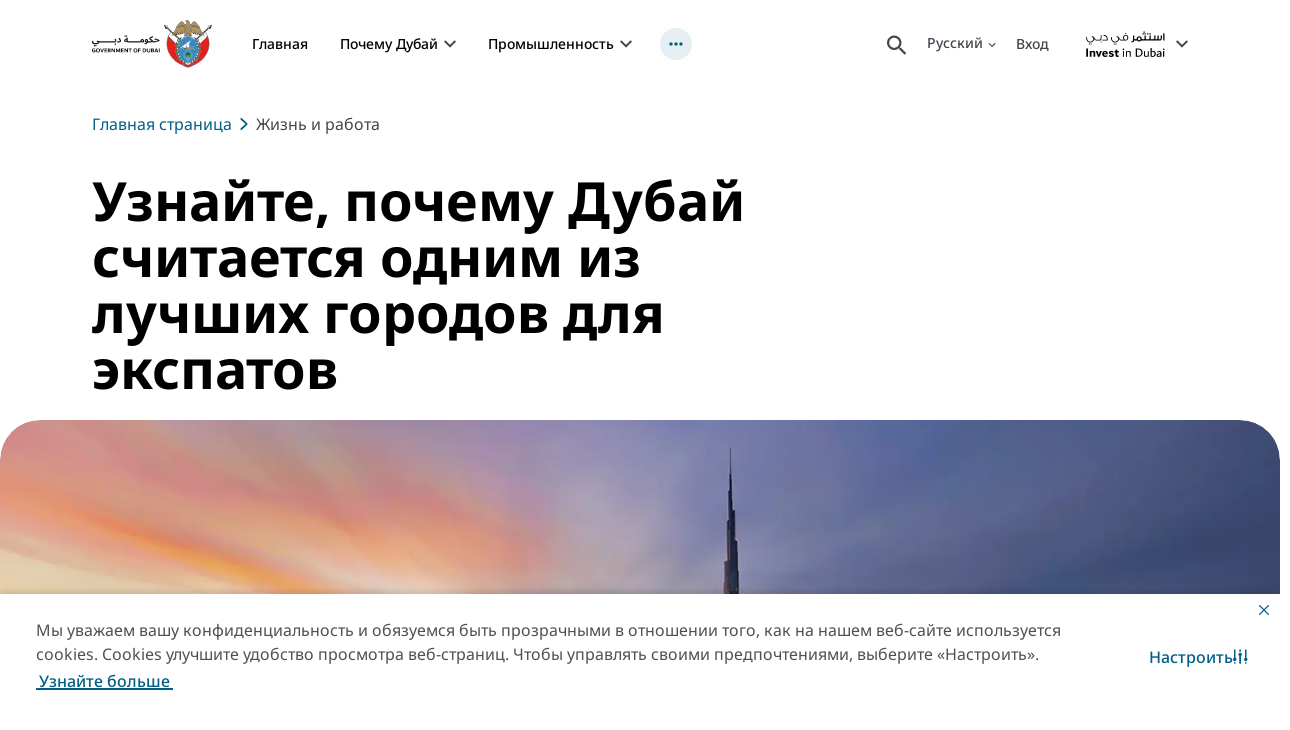

--- FILE ---
content_type: text/html; charset=utf-8
request_url: https://www.investindubai.gov.ae/ru/live-and-work
body_size: 81679
content:
<!doctype html><html lang="ru" dir="ltr"><head><meta charset="utf-8"/>
<title data-react-helmet="true">Узнайте, почему Дубай один из самых удобных городов для жизни | Инвестирование в Дубае</title>
<meta data-react-helmet="true" name="description" content="Дубай входит в список самых комфортных в мире городов для жизни. Узнайте, почему эмират является лучшим направлением для постоянного проживания и работы, на сайте Invest in Dubai."/><meta data-react-helmet="true" name="yandex-verification" content="621f8e9e78e36839"/><meta data-react-helmet="true" name="keywords" content/><meta data-react-helmet="true" name="robots" content="index, follow"/><meta data-react-helmet="true" property="og:title" content="Узнайте, почему Дубай один из самых удобных городов для жизни | Инвестирование в Дубае"/><meta data-react-helmet="true" property="og:description" content="Дубай входит в список самых комфортных в мире городов для жизни. Узнайте, почему эмират является лучшим направлением для постоянного проживания и работы, на сайте Invest in Dubai."/><meta data-react-helmet="true" property="og:type" content="website"/><meta data-react-helmet="true" property="og:image" content="https://www.investindubai.gov.ae/-/media/gathercontent/poi/b/burj-khalifa/fallback-image/burj-khalifa-det-3.jpg?&amp;cw=256&amp;ch=256"/><meta data-react-helmet="true" property="og:url" content="https://www.investindubai.gov.ae/ru/live-and-work"/><meta data-react-helmet="true" name="twitter:title" content="Узнайте, почему Дубай один из самых удобных городов для жизни | Инвестирование в Дубае"/><meta data-react-helmet="true" name="twitter:card" content="summary"/><meta data-react-helmet="true" name="twitter:description" content="Дубай входит в список самых комфортных в мире городов для жизни. Узнайте, почему эмират является лучшим направлением для постоянного проживания и работы, на сайте Invest in Dubai."/><meta data-react-helmet="true" name="twitter:site" content="@visitdubai"/><meta data-react-helmet="true" name="twitter:image:src" content="https://www.investindubai.gov.ae/-/media/gathercontent/poi/b/burj-khalifa/fallback-image/burj-khalifa-det-3.jpg"/>
<link data-react-helmet="true" rel="stylesheet" type="text/css" href="/dist/inventory/assets/styles/en.min.css?v=7546-3"/><link data-react-helmet="true" rel="canonical" href="https://www.investindubai.gov.ae/ru/live-and-work"/><link data-react-helmet="true" rel="preload" as="image" href="/-/media/gathercontent/poi/b/burj-khalifa/fallback-image/burj-khalifa-det-3.jpg?rev=1c89d5353de3495eb61237242e525ba1&amp;cx=0.51&amp;cy=0.41&amp;cw=397&amp;ch=397" media="(max-width: 479px)"/><link data-react-helmet="true" rel="preload" as="image" href="/-/media/gathercontent/poi/b/burj-khalifa/fallback-image/burj-khalifa-det-3.jpg?rev=1c89d5353de3495eb61237242e525ba1&amp;cx=0.51&amp;cy=0.41&amp;cw=1556&amp;ch=690" media="(min-width: 480px)"/><link data-react-helmet="true" rel="alternate" href="https://www.investindubai.gov.ae/en/live-and-work" hrefLang="en"/><link data-react-helmet="true" rel="alternate" href="https://www.investindubai.gov.ae/es/live-and-work" hrefLang="es"/><link data-react-helmet="true" rel="alternate" href="https://www.investindubai.gov.ae/fr/live-and-work" hrefLang="fr"/><link data-react-helmet="true" rel="alternate" href="https://www.investindubai.gov.ae/ja/live-and-work" hrefLang="ja"/><link data-react-helmet="true" rel="alternate" href="https://www.investindubai.gov.ae/he/live-and-work" hrefLang="he"/><link data-react-helmet="true" rel="alternate" href="https://www.investindubai.gov.ae/de/live-and-work" hrefLang="de"/><link data-react-helmet="true" rel="alternate" href="https://www.investindubai.gov.ae/ru/live-and-work" hrefLang="ru"/><link data-react-helmet="true" rel="alternate" href="https://www.investindubai.gov.ae/pt/live-and-work" hrefLang="pt"/><link data-react-helmet="true" rel="alternate" href="https://www.investindubai.gov.ae/ko/live-and-work" hrefLang="ko"/><link data-react-helmet="true" rel="alternate" href="https://www.investindubai.gov.ae/it/live-and-work" hrefLang="it"/><link data-react-helmet="true" rel="alternate" href="https://www.investindubai.gov.ae/zh/live-and-work" hrefLang="zh-hans"/><link data-react-helmet="true" rel="alternate" href="https://www.investindubai.gov.ae/ar/live-and-work" hrefLang="ar"/><link data-react-helmet="true" rel="alternate" href="https://www.investindubai.gov.ae/tr/live-and-work" hrefLang="tr"/><link data-react-helmet="true" rel="alternate" href="https://www.investindubai.gov.ae/en/live-and-work" hrefLang="x-default"/>
<meta name="viewport" content="width=device-width,initial-scale=1"/><meta name="theme-color" content="#0067B9"/><meta http-equiv="X-UA-Compatible" content="IE=edge"/><meta name="format-detection" content="telephone=no"/><meta name="test" content="test"/><link rel="shortcut icon" href="/~/scfavicon.ico" type="image/x-icon"/><link rel="preconnect" href="https://v3cv7a7cmc-dsn.algolia.net" crossorigin/><link rel="dns-prefetch" href="https://v3cv7a7cmc-dsn.algolia.net" crossorigin/><link rel="preconnect" href="https://go-mpulse.net" crossorigin/><link rel="dns-prefetch" href="https://go-mpulse.net" crossorigin/><link href="/dist/inventory/static/css/132.40decf4d.chunk.css" rel="stylesheet"><link as="script" href="/dist/inventory/static/js/132.f6150cc3.chunk.js" rel="preload"><link as="script" href="/dist/inventory/static/js/main.731e5bf6.chunk.js" rel="preload">
<script>(window.BOOMR_mq=window.BOOMR_mq||[]).push(["addVar",{"rua.upush":"false","rua.cpush":"true","rua.upre":"false","rua.cpre":"true","rua.uprl":"false","rua.cprl":"false","rua.cprf":"false","rua.trans":"SJ-896b8578-9e83-43b1-a7e0-bbaccf7ef248","rua.cook":"false","rua.ims":"false","rua.ufprl":"false","rua.cfprl":"true","rua.isuxp":"false","rua.texp":"norulematch","rua.ceh":"false","rua.ueh":"false","rua.ieh.st":"0"}]);</script>
                              <script>!function(e){var n="https://s.go-mpulse.net/boomerang/";if("True"=="True")e.BOOMR_config=e.BOOMR_config||{},e.BOOMR_config.PageParams=e.BOOMR_config.PageParams||{},e.BOOMR_config.PageParams.pci=!0,n="https://s2.go-mpulse.net/boomerang/";if(window.BOOMR_API_key="P465R-WRX69-L26MJ-9HHQV-8HHMY",function(){function e(){if(!r){var e=document.createElement("script");e.id="boomr-scr-as",e.src=window.BOOMR.url,e.async=!0,o.appendChild(e),r=!0}}function t(e){r=!0;var n,t,a,i,d=document,O=window;if(window.BOOMR.snippetMethod=e?"if":"i",t=function(e,n){var t=d.createElement("script");t.id=n||"boomr-if-as",t.src=window.BOOMR.url,BOOMR_lstart=(new Date).getTime(),e=e||d.body,e.appendChild(t)},!window.addEventListener&&window.attachEvent&&navigator.userAgent.match(/MSIE [67]\./))return window.BOOMR.snippetMethod="s",void t(o,"boomr-async");a=document.createElement("IFRAME"),a.src="about:blank",a.title="",a.role="presentation",a.loading="eager",i=(a.frameElement||a).style,i.width=0,i.height=0,i.border=0,i.display="none",o.appendChild(a);try{O=a.contentWindow,d=O.document.open()}catch(_){n=document.domain,a.src="javascript:var d=document.open();d.domain='"+n+"';void 0;",O=a.contentWindow,d=O.document.open()}if(n)d._boomrl=function(){this.domain=n,t()},d.write("<bo"+"dy onload='document._boomrl();'>");else if(O._boomrl=function(){t()},O.addEventListener)O.addEventListener("load",O._boomrl,!1);else if(O.attachEvent)O.attachEvent("onload",O._boomrl);d.close()}function a(e){window.BOOMR_onload=e&&e.timeStamp||(new Date).getTime()}if(!window.BOOMR||!window.BOOMR.version&&!window.BOOMR.snippetExecuted){window.BOOMR=window.BOOMR||{},window.BOOMR.snippetStart=(new Date).getTime(),window.BOOMR.snippetExecuted=!0,window.BOOMR.snippetVersion=14,window.BOOMR.url=n+"P465R-WRX69-L26MJ-9HHQV-8HHMY";var i=document.currentScript||document.getElementsByTagName("script")[0],o=i.parentNode,r=!1,d=document.createElement("link");if(d.relList&&"function"==typeof d.relList.supports&&d.relList.supports("preload")&&"as"in d)window.BOOMR.snippetMethod="p",d.href=window.BOOMR.url,d.rel="preload",d.as="script",d.addEventListener("load",e),d.addEventListener("error",function(){t(!0)}),setTimeout(function(){if(!r)t(!0)},3e3),BOOMR_lstart=(new Date).getTime(),o.appendChild(d);else t(!1);if(window.addEventListener)window.addEventListener("load",a,!1);else if(window.attachEvent)window.attachEvent("onload",a)}}(),"".length>0)if(e&&"performance"in e&&e.performance&&"function"==typeof e.performance.setResourceTimingBufferSize)e.performance.setResourceTimingBufferSize();!function(){if(BOOMR=e.BOOMR||{},BOOMR.plugins=BOOMR.plugins||{},!BOOMR.plugins.AK){var n="true"=="true"?1:0,t="",a="clp77eixibyei2mbt7vq-f-6e85575d6-clientnsv4-s.akamaihd.net",i="false"=="true"?2:1,o={"ak.v":"39","ak.cp":"1631529","ak.ai":parseInt("592762",10),"ak.ol":"0","ak.cr":14,"ak.ipv":4,"ak.proto":"h2","ak.rid":"c0971d7f","ak.r":42169,"ak.a2":n,"ak.m":"dsca","ak.n":"essl","ak.bpcip":"18.223.255.0","ak.cport":52574,"ak.gh":"23.52.43.84","ak.quicv":"","ak.tlsv":"tls1.3","ak.0rtt":"","ak.0rtt.ed":"","ak.csrc":"-","ak.acc":"","ak.t":"1770102763","ak.ak":"hOBiQwZUYzCg5VSAfCLimQ==86Mh8K4GNh5sPUPZ+LEtZw/UkOmxpwo8DdTdQcM7BIDq/FODrTLYVX5ZsRMGBDZo683uWgfM7q049d5jmC4xzxtWA5TcJl3Xl2SBwYUlMCbaeT6ApPoQN4OxV06N+PPZXH6gJEzn6JZXPZmrEoTSv3TZtq9/OYkgaNg6aPfadtxvgSGDp3NI/KjFxt4hqXMBhyEmMfnozsmXNt+gSB2G4wx/NGSh94zYdBr2jNSLGtrB/luipqmD4KrMwOqfmdsOE+IhkgOhEVa83PRVoGu3YC053xvMc5GpChEGTNj7DBhl0Pu1hWEqB52W/sSkFCjpOq/REHbDEK0fWKd9ore3lKEdRUX4IbDPUB4FOyCktB8F2Wf6w6VQdXybmw/sxRM4Swbw5Y8BXyrVaFYTtUxJtawPpif5gXey1k1mnnRozjQ=","ak.pv":"127","ak.dpoabenc":"","ak.tf":i};if(""!==t)o["ak.ruds"]=t;var r={i:!1,av:function(n){var t="http.initiator";if(n&&(!n[t]||"spa_hard"===n[t]))o["ak.feo"]=void 0!==e.aFeoApplied?1:0,BOOMR.addVar(o)},rv:function(){var e=["ak.bpcip","ak.cport","ak.cr","ak.csrc","ak.gh","ak.ipv","ak.m","ak.n","ak.ol","ak.proto","ak.quicv","ak.tlsv","ak.0rtt","ak.0rtt.ed","ak.r","ak.acc","ak.t","ak.tf"];BOOMR.removeVar(e)}};BOOMR.plugins.AK={akVars:o,akDNSPreFetchDomain:a,init:function(){if(!r.i){var e=BOOMR.subscribe;e("before_beacon",r.av,null,null),e("onbeacon",r.rv,null,null),r.i=!0}return this},is_complete:function(){return!0}}}}()}(window);</script></head><body class="vdsite"><script type="application/javascript" id="__COUNTRY__">var current_country='BE';</script><script src="//tags.tiqcdn.com/utag/dtcm/investindubai.gov.ae/prod/utag.sync.js"></script><div id="root"><div class="static-content-wrapper"><div role="navigation" class="sondeyl  "><div class="rs_skip skipContent "><div class="container"><div class="module-group"><div class="skipContent__row"><button class="skipContent__button">Skip to content</button><button class="skipContent__button">Skip to search</button></div></div></div></div></div><header class="
            "><div id="announcement-banner"></div><div class="
        c1kg0p2x
        l9kkye
        
        
      "><div class=" l16fv85q cuz5vqv"><div class="rs_skip lr-popup"><button class="lr-popup__close btn--reset" aria-label="Close"><span hidden="">Close</span><svg xmlns="http://www.w3.org/2000/svg" width="24" height="24" viewBox="0 0 20 20" class="s1bbg4gd"><path fill="var(--main-color)" fill-rule="nonzero" d="M13.72 3.22l1.06 1.06L10.06 9l4.72 4.72-1.06 1.06L9 10.06l-4.72 4.72-1.06-1.06L7.94 9 3.22 4.28l1.06-1.06L9 7.94l4.72-4.72z"></path></svg></button><h2 class="h4 lr-popup__title">Добавлено в вашу подборку!</h2><p class="body-medium lr-popup__copy">Войдите в систему или создайте учетную запись, чтобы сохранять свои предпочтения и получать персональные рекомендации.</p><a class="cb98ysy l19iybc6 btn btn-primary" data-cy="" style="--btn-color:#035E88;--btn-active-color:#004565;--btn-text-color:#fff" aria-label="Вход" href="/">Вход</a><a class="cb98ysy l19iybc6 btn btn-secondary" data-cy="" style="--btn-color:#035E88;--btn-active-color:#004565;--btn-text-color:#fff" aria-label="Зарегистрируйтесь" href="/">Зарегистрируйтесь</a></div></div><div class=" l16fv85q cuz5vqv"><div class="rs_skip lr-popup--video"><button class="lr-popup__close btn--reset" aria-label="Close"><span hidden="">Close</span><svg xmlns="http://www.w3.org/2000/svg" width="24" height="24" viewBox="0 0 20 20" class="s1bbg4gd"><path fill="var(--main-color)" fill-rule="nonzero" d="M13.72 3.22l1.06 1.06L10.06 9l4.72 4.72-1.06 1.06L9 10.06l-4.72 4.72-1.06-1.06L7.94 9 3.22 4.28l1.06-1.06L9 7.94l4.72-4.72z"></path></svg></button><h2 class="h4 lr-popup__title">Войдите в систему как </h2><p class="body-medium lr-popup__copy">Войдите в аккаунт или зарегистрируйтесь, чтобы лайкнуть контент  </p><a class="cb98ysy l19iybc6 btn btn-primary" data-cy="" style="--btn-color:#035E88;--btn-active-color:#004565;--btn-text-color:#fff" aria-label="Войдите в аккаунт " href="/">Войдите в аккаунт </a><a class="cb98ysy l19iybc6 btn btn-secondary" data-cy="" style="--btn-color:#035E88;--btn-active-color:#004565;--btn-text-color:#fff" aria-label="Зарегистрируйтесь " href="/">Зарегистрируйтесь </a></div></div><div class="sc-navigation  navHolder   " style="z-index:9;--main-color-opacity:3, 94, 136, 0.1"><div class="wm6l5xh c1fxdbs3 main-nav l17d169m"><div class="module-group"><div class="module"><div class="container"><span class="accessibility-hidden-text" id="main-navigation-accessibility-title">mainNavigation</span><button type="button" class="nav-close-btn"><svg xmlns="http://www.w3.org/2000/svg" width="15.679" height="15.6792" viewBox="0 0 15.679 15.679" class="s1do8lb2"><path d="M17.461,3.22,18.9,4.658l-6.4,6.4,6.4,6.4L17.461,18.9l-6.4-6.4-6.4,6.4L3.22,17.461l6.4-6.4-6.4-6.4L4.658,3.22l6.4,6.4,6.4-6.4Z" transform="translate(-3.22 -3.22)" fill="#757575"></path></svg></button><div class="row main-navigation-block 
          "><div class="hamburger-wrapper d-print-none" aria-hidden="true"><div class="hamburger"><svg width="18" height="12" viewBox="0 0 18 12" fill="none" xmlns="http://www.w3.org/2000/svg"><path d="M1 12H17C17.55 12 18 11.55 18 11C18 10.45 17.55 10 17 10H1C0.45 10 0 10.45 0 11C0 11.55 0.45 12 1 12ZM1 7H17C17.55 7 18 6.55 18 6C18 5.45 17.55 5 17 5H1C0.45 5 0 5.45 0 6C0 6.55 0.45 7 1 7ZM0 1C0 1.55 0.45 2 1 2H17C17.55 2 18 1.55 18 1C18 0.45 17.55 0 17 0L1 0C0.45 0 0 0.45 0 1Z" fill="currentColor"></path></svg></div></div><a class="nav-brand-secondary" href="https://www.dubai.ae/"><span class="accessibility-hidden-text" id="god-logo-title"></span><img class="brand rs_skip god-logo" aria-hidden="true" src="-/media/images/corp/dubai-gov-c.svg?h=88&amp;iar=0&amp;w=200"/></a><div class="position-static truncated-panel-wrapper" style="--mobNavPanelValue-value:10px"><div class="nav-wrapper truncated-panel" style="top:10px"><ul class="navigation loading"><li class="navigation__list "><a class="cb98ysy l19iybc6 nav-link" href="/ru/" target="_self" rel="noopener noreferrer" data-cy="navigation-link" style="--btn-color:#035E88;--btn-active-color:#004565;--btn-text-color:#fff" aria-expanded="false">Главная </a></li><li class="navigation__list  has-drop-down"><a class="cb98ysy l19iybc6 nav-link" href="/ru/why-dubai" target="_self" rel="noopener noreferrer" data-cy="navigation-link" style="--btn-color:#035E88;--btn-active-color:#004565;--btn-text-color:#fff" aria-expanded="false">Почему Дубай</a><button class="nav-link__arrow desktop-only" aria-expanded="false" aria-label="toggle Почему Дубай submenu" aria-controls="subnav-dropdown-why-dubai"><svg width="12" height="8" viewBox="0 0 12 8" fill="none"><path d="M10.59 0.294922L6 4.87492L1.41 0.294922L0 1.70492L6 7.70492L12 1.70492L10.59 0.294922Z" fill="currentColor"></path></svg></button><button class="nav-link__arrow mobile-only" aria-expanded="false" aria-label="toggle Почему Дубай submenu" aria-controls="subnav-dropdown-why-dubai"><svg width="12" height="8" viewBox="0 0 12 8" fill="none"><path d="M10.59 0.294922L6 4.87492L1.41 0.294922L0 1.70492L6 7.70492L12 1.70492L10.59 0.294922Z" fill="currentColor"></path></svg></button><div class="drop-down-wrapper" data-cy="navigation-dropdown" id="subnav-dropdown-why-dubai"><ul class="drop-down-menu"><li class="drop-down-menu__col "><div class="nav-grid nav-grid--four"><div class="nav-grid__list menu-link"><a class="cb98ysy l19iybc6 link-chevron" href="/ru/why-dubai/start-ups-and-smes" target="_self" rel="noopener noreferrer" data-cy="navigation-link-chevron" style="--btn-color:#035E88;--btn-active-color:#004565;--btn-text-color:#fff" aria-label="Стартапы и малый и средний бизнес">Стартапы и малый и средний бизнес</a><p class="dd-para">Узнайте, почему динамичная экосистема Дубая привлекает стартапы и малый бизнес со всего мира</p></div><div class="nav-grid__list menu-link"><a class="cb98ysy l19iybc6 link-chevron" href="/ru/why-dubai/family-offices" target="_self" rel="noopener noreferrer" data-cy="navigation-link-chevron" style="--btn-color:#035E88;--btn-active-color:#004565;--btn-text-color:#fff" aria-label="Семейные офисы">Семейные офисы</a><p class="dd-para">Крупнейший в регионе центр частного капитала и бизнеса</p></div><div class="nav-grid__list menu-link"><a class="cb98ysy l19iybc6 link-chevron" href="/ru/why-dubai/headquarters" target="_self" rel="noopener noreferrer" data-cy="navigation-link-chevron" style="--btn-color:#035E88;--btn-active-color:#004565;--btn-text-color:#fff" aria-label="Штаб-квартиры">Штаб-квартиры</a><p class="dd-para">Дубай: город, созданный для бизнеса</p></div><div class="nav-grid__list menu-link"><a class="cb98ysy l19iybc6 link-chevron" href="/ru/why-dubai/manufacturers" target="_self" rel="noopener noreferrer" data-cy="navigation-link-chevron" style="--btn-color:#035E88;--btn-active-color:#004565;--btn-text-color:#fff" aria-label="Производители">Производители</a><p class="dd-para">Принимайте участие в трансформации Дубая в международный промышленный центр</p></div><div class="nav-grid__list menu-link"><a class="cb98ysy l19iybc6 link-chevron" href="/ru/why-dubai/multinational-corporations" target="_self" rel="noopener noreferrer" data-cy="navigation-link-chevron" style="--btn-color:#035E88;--btn-active-color:#004565;--btn-text-color:#fff" aria-label="Транснациональные корпорации">Транснациональные корпорации</a><p class="dd-para">Ведущие транснациональные корпорации и конгломераты выбирают Дубай</p></div><div class="nav-grid__list menu-link"><a class="cb98ysy l19iybc6 link-chevron" href="/ru/why-dubai/venture-capital-and-private-equity" target="_self" rel="noopener noreferrer" data-cy="navigation-link-chevron" style="--btn-color:#035E88;--btn-active-color:#004565;--btn-text-color:#fff" aria-label="Венчурные фонды и компании прямого инвестирования">Венчурные фонды и компании прямого инвестирования</a><p class="dd-para">Стимулирование притока венчурного капитала и частных инвестиций</p></div><div class="nav-grid__list menu-link"><a class="cb98ysy l19iybc6 link-chevron" href="/ru/why-dubai/d33-agenda" target="_self" rel="noopener noreferrer" data-cy="navigation-link-chevron" style="--btn-color:#035E88;--btn-active-color:#004565;--btn-text-color:#fff" aria-label="Экономическая программа Дубая (D33)">Экономическая программа Дубая (D33)</a><p class="dd-para">Инициатива D33 призвана удвоить объем экономики эмирата к 2033 году. Ее цель ― вывести Дубай в тройку лучших городов мира для инвестиций, жизни и работы. </p></div><div class="nav-grid__list menu-link"><a class="cb98ysy l19iybc6 link-chevron" href="/ru/why-dubai/d33-agenda/dubai-traders" target="_self" rel="noopener noreferrer" data-cy="navigation-link-chevron" style="--btn-color:#035E88;--btn-active-color:#004565;--btn-text-color:#fff" aria-label="Программа Dubai Traders">Программа Dubai Traders</a><p class="dd-para">Развивайте свой бизнес в цифровой экономике Дубая с помощью инициативы для МСП</p></div></div></li></ul></div></li><li class="navigation__list  has-drop-down"><a class="cb98ysy l19iybc6 nav-link" href="/ru/industries" target="_self" rel="noopener noreferrer" data-cy="navigation-link" style="--btn-color:#035E88;--btn-active-color:#004565;--btn-text-color:#fff" aria-expanded="false">Промышленность</a><button class="nav-link__arrow desktop-only" aria-expanded="false" aria-label="toggle Промышленность submenu" aria-controls="subnav-dropdown-industries"><svg width="12" height="8" viewBox="0 0 12 8" fill="none"><path d="M10.59 0.294922L6 4.87492L1.41 0.294922L0 1.70492L6 7.70492L12 1.70492L10.59 0.294922Z" fill="currentColor"></path></svg></button><button class="nav-link__arrow mobile-only" aria-expanded="false" aria-label="toggle Промышленность submenu" aria-controls="subnav-dropdown-industries"><svg width="12" height="8" viewBox="0 0 12 8" fill="none"><path d="M10.59 0.294922L6 4.87492L1.41 0.294922L0 1.70492L6 7.70492L12 1.70492L10.59 0.294922Z" fill="currentColor"></path></svg></button><div class="drop-down-wrapper" data-cy="navigation-dropdown" id="subnav-dropdown-industries"><ul class="drop-down-menu"><li class="drop-down-menu__col "><div class="nav-grid nav-grid--four"><div class="nav-grid__list menu-link"><a class="cb98ysy l19iybc6 link-chevron" href="/ru/industries/construction-and-real-estate" target="_self" rel="noopener noreferrer" data-cy="navigation-link-chevron" style="--btn-color:#035E88;--btn-active-color:#004565;--btn-text-color:#fff" aria-label="Строительство и недвижимость">Строительство и недвижимость</a><p class="dd-para">Ведущие мировые рынки для инвестиций в недвижимость</p></div><div class="nav-grid__list menu-link"><a class="cb98ysy l19iybc6 link-chevron" href="/ru/industries/manufacturing" target="_self" rel="noopener noreferrer" data-cy="navigation-link-chevron" style="--btn-color:#035E88;--btn-active-color:#004565;--btn-text-color:#fff" aria-label="Производство">Производство</a><p class="dd-para">Производственные компании выбирают Дубай для запуска, развития и экспорта продукции</p></div><div class="nav-grid__list menu-link"><a class="cb98ysy l19iybc6 link-chevron" href="/ru/industries/energy-and-cleantech" target="_self" rel="noopener noreferrer" data-cy="navigation-link-chevron" style="--btn-color:#035E88;--btn-active-color:#004565;--btn-text-color:#fff" aria-label="Энергетика и чистые технологии">Энергетика и чистые технологии</a><p class="dd-para">Основные приоритеты Дубая на пути к устойчивому экологическому развитию</p></div><div class="nav-grid__list menu-link"><a class="cb98ysy l19iybc6 link-chevron" href="/ru/industries/finance-and-wealth" target="_self" rel="noopener noreferrer" data-cy="navigation-link-chevron" style="--btn-color:#035E88;--btn-active-color:#004565;--btn-text-color:#fff" aria-label="Финансы и благосостояние">Финансы и благосостояние</a><p class="dd-para">Дубай ― ведущий центр экономического развития и инноваций</p></div><div class="nav-grid__list menu-link"><a class="cb98ysy l19iybc6 link-chevron" href="/ru/industries/food-and-agriculture" target="_self" rel="noopener noreferrer" data-cy="navigation-link-chevron" style="--btn-color:#035E88;--btn-active-color:#004565;--btn-text-color:#fff" aria-label="Продовольствие и сельское хозяйство">Продовольствие и сельское хозяйство</a><p class="dd-para">Стратегический торговый узел между Востоком и Западом</p></div><div class="nav-grid__list menu-link"><a class="cb98ysy l19iybc6 link-chevron" href="/ru/industries/retail-and-e-commerce" target="_self" rel="noopener noreferrer" data-cy="navigation-link-chevron" style="--btn-color:#035E88;--btn-active-color:#004565;--btn-text-color:#fff" aria-label="Розничная торговля и электронная коммерция">Розничная торговля и электронная коммерция</a><p class="dd-para">Ведущий мировой центр торговли и услуг</p></div><div class="nav-grid__list menu-link"><a class="cb98ysy l19iybc6 link-chevron" href="/ru/industries/technology-ict" target="_self" rel="noopener noreferrer" data-cy="navigation-link-chevron" style="--btn-color:#035E88;--btn-active-color:#004565;--btn-text-color:#fff" aria-label="Технологии и ИКТ">Технологии и ИКТ</a><p class="dd-para">Узнайте, как Дубай развивает передовые технологии </p></div><div class="nav-grid__list menu-link"><a class="cb98ysy l19iybc6 link-chevron" href="/ru/industries/trade-and-logistics" target="_self" rel="noopener noreferrer" data-cy="navigation-link-chevron" style="--btn-color:#035E88;--btn-active-color:#004565;--btn-text-color:#fff" aria-label="Логистика и торговля">Логистика и торговля</a><p class="dd-para">Стратегический центр на пересечении международных торговых маршрутов</p></div><div class="nav-grid__list menu-link"><a class="cb98ysy l19iybc6 link-chevron" href="/ru/industries/healthcare-and-pharmaceuticals" target="_self" rel="noopener noreferrer" data-cy="navigation-link-chevron" style="--btn-color:#035E88;--btn-active-color:#004565;--btn-text-color:#fff" aria-label="Медицина и фармацевтика">Медицина и фармацевтика</a><p class="dd-para">Современная система здравоохранения мирового уровня</p></div><div class="nav-grid__list menu-link"><a class="cb98ysy l19iybc6 link-chevron" href="/ru/industries/design-media-and-entertainment" target="_self" rel="noopener noreferrer" data-cy="navigation-link-chevron" style="--btn-color:#035E88;--btn-active-color:#004565;--btn-text-color:#fff" aria-label="Дизайн, СМИ и индустрия развлечений">Дизайн, СМИ и индустрия развлечений</a><p class="dd-para">Лидер стремительно развивающейся креативной экономики региона</p></div></div></li></ul></div></li><li class="navigation__list  has-drop-down"><a class="cb98ysy l19iybc6 nav-link" href="/ru/business-setup" target="_self" rel="noopener noreferrer" data-cy="navigation-link" style="--btn-color:#035E88;--btn-active-color:#004565;--btn-text-color:#fff" aria-expanded="false">Как открыть бизнес в Дубае?</a><button class="nav-link__arrow desktop-only" aria-expanded="false" aria-label="toggle Как открыть бизнес в Дубае? submenu" aria-controls="subnav-dropdown-business-set-up"><svg width="12" height="8" viewBox="0 0 12 8" fill="none"><path d="M10.59 0.294922L6 4.87492L1.41 0.294922L0 1.70492L6 7.70492L12 1.70492L10.59 0.294922Z" fill="currentColor"></path></svg></button><button class="nav-link__arrow mobile-only" aria-expanded="false" aria-label="toggle Как открыть бизнес в Дубае? submenu" aria-controls="subnav-dropdown-business-set-up"><svg width="12" height="8" viewBox="0 0 12 8" fill="none"><path d="M10.59 0.294922L6 4.87492L1.41 0.294922L0 1.70492L6 7.70492L12 1.70492L10.59 0.294922Z" fill="currentColor"></path></svg></button><div class="drop-down-wrapper" data-cy="navigation-dropdown" id="subnav-dropdown-business-set-up"><ul class="drop-down-menu"><li class="drop-down-menu__col "><div class="nav-grid nav-grid--four"><div class="nav-grid__list menu-link"><a class="cb98ysy l19iybc6 link-chevron" href="/ru/business-setup/company-set-up-options-in-dubai" target="_self" rel="noopener noreferrer" data-cy="navigation-link-chevron" style="--btn-color:#035E88;--btn-active-color:#004565;--btn-text-color:#fff" aria-label="Возможности для регистрации компаний">Возможности для регистрации компаний</a><p class="dd-para">Сравнительная информация о регистрации компаний на «материковой» части эмирата и в свободных экономических зонах</p></div><div class="nav-grid__list menu-link"><a class="cb98ysy l19iybc6 link-chevron" href="/ru/business-setup/mainland-companies" target="_self" rel="noopener noreferrer" data-cy="navigation-link-chevron" style="--btn-color:#035E88;--btn-active-color:#004565;--btn-text-color:#fff" aria-label="Материковые компании">Материковые компании</a><p class="dd-para">Узнайте больше о том, как учредить материковую компанию в Дубае</p></div><div class="nav-grid__list menu-link"><a class="cb98ysy l19iybc6 link-chevron" href="/ru/business-setup/free-zone-companies" target="_self" rel="noopener noreferrer" data-cy="navigation-link-chevron" style="--btn-color:#035E88;--btn-active-color:#004565;--btn-text-color:#fff" aria-label="Компании в свободных зонах">Компании в свободных зонах</a><p class="dd-para">Подробнее о преимуществах регистрации компаний в свободных экономических зонах Дубая</p></div><div class="nav-grid__list menu-link"><a class="cb98ysy l19iybc6 link-chevron" href="/ru/business-setup/employees-administration-and-logistics" target="_self" rel="noopener noreferrer" data-cy="navigation-link-chevron" style="--btn-color:#035E88;--btn-active-color:#004565;--btn-text-color:#fff" aria-label="Наем персонала и управление рабочим процессом">Наем персонала и управление рабочим процессом</a><p class="dd-para">Откройте свой бизнес в Дубае</p></div><div class="nav-grid__list menu-link"><a class="cb98ysy l19iybc6 link-chevron" href="/ru/business-setup/regulations-legal-compliance-and-taxation" target="_self" rel="noopener noreferrer" data-cy="navigation-link-chevron" style="--btn-color:#035E88;--btn-active-color:#004565;--btn-text-color:#fff" aria-label="Нормативно-правовое регулирование, законодательство и налогообложение">Нормативно-правовое регулирование, законодательство и налогообложение</a><p class="dd-para">Подробная информация о нормативно-правовой базе Дубая</p></div><div class="nav-grid__list menu-link"><a class="cb98ysy l19iybc6 link-chevron" href="/ru/business-setup/support-for-start-ups-and-smes" target="_self" rel="noopener noreferrer" data-cy="navigation-link-chevron" style="--btn-color:#035E88;--btn-active-color:#004565;--btn-text-color:#fff" aria-label="Поддержка малого и среднего бизнеса">Поддержка малого и среднего бизнеса</a><p class="dd-para">Варианты финансирования и доступные ресурсы для стартапов и МСП</p></div><div class="nav-grid__list menu-link"><a class="cb98ysy l19iybc6 link-chevron" href="/ru/business-setup/business-setup-services" target="_self" rel="noopener noreferrer" data-cy="navigation-link-chevron" style="--btn-color:#035E88;--btn-active-color:#004565;--btn-text-color:#fff" aria-label="Услуги по организации бизнеса">Услуги по организации бизнеса</a><p class="dd-para">Информация о государственных услугах в Дубае для развития бизнеса</p></div><div class="nav-grid__list menu-link"><a class="cb98ysy l19iybc6 link-chevron" href="/ru/business-setup/company-set-up-options-in-dubai/dubai-unified-licence-guide" target="_self" rel="noopener noreferrer" data-cy="navigation-link-chevron" style="--btn-color:#035E88;--btn-active-color:#004565;--btn-text-color:#fff" aria-label="Идентификатор Dubai Unified Licence">Идентификатор Dubai Unified Licence</a><p class="dd-para">Подробная информация о программе Dubai Unified Licence</p></div></div></li></ul></div></li><li class="navigation__list  has-drop-down route-active"><a class="cb98ysy l19iybc6 nav-link" href="/ru/live-and-work" target="_self" rel="noopener noreferrer" data-cy="navigation-link" style="--btn-color:#035E88;--btn-active-color:#004565;--btn-text-color:#fff" aria-expanded="false">Жизнь и работа</a><button class="nav-link__arrow desktop-only" aria-expanded="false" aria-label="toggle Жизнь и работа submenu" aria-controls="subnav-dropdown-live-and-work"><svg width="12" height="8" viewBox="0 0 12 8" fill="none"><path d="M10.59 0.294922L6 4.87492L1.41 0.294922L0 1.70492L6 7.70492L12 1.70492L10.59 0.294922Z" fill="currentColor"></path></svg></button><button class="nav-link__arrow mobile-only" aria-expanded="false" aria-label="toggle Жизнь и работа submenu" aria-controls="subnav-dropdown-live-and-work"><svg width="12" height="8" viewBox="0 0 12 8" fill="none"><path d="M10.59 0.294922L6 4.87492L1.41 0.294922L0 1.70492L6 7.70492L12 1.70492L10.59 0.294922Z" fill="currentColor"></path></svg></button><div class="drop-down-wrapper" data-cy="navigation-dropdown" id="subnav-dropdown-live-and-work"><ul class="drop-down-menu"><li class="drop-down-menu__col subitems-wrapper"><div class="nav-grid nav-grid--four"><div class="nav-grid__list menu-link"><a class="cb98ysy l19iybc6 link-chevron" href="/ru/live-and-work/visas-and-entry" target="_self" rel="noopener noreferrer" data-cy="navigation-link-chevron" style="--btn-color:#035E88;--btn-active-color:#004565;--btn-text-color:#fff" aria-label="Визы и въезд в страну">Визы и въезд в страну</a><p class="dd-para">Узнайте о визовых требованиях в зависимости от страны отправления и цели поездки</p></div><div class="nav-grid__list menu-link"><a class="cb98ysy l19iybc6 link-chevron" href="/ru/live-and-work/dubai-employment-guide" target="_self" rel="noopener noreferrer" data-cy="navigation-link-chevron" style="--btn-color:#035E88;--btn-active-color:#004565;--btn-text-color:#fff" aria-label="Трудоустройство">Трудоустройство</a><p class="dd-para">Руководство по построению успешной карьеры в Дубае</p></div><div class="nav-grid__list menu-link"><a class="cb98ysy l19iybc6 link-chevron" href="/ru/live-and-work/dubai-banking-guide" target="_self" rel="noopener noreferrer" data-cy="navigation-link-chevron" style="--btn-color:#035E88;--btn-active-color:#004565;--btn-text-color:#fff" aria-label="Открытие банковского счета">Открытие банковского счета</a><p class="dd-para">Руководство по открытию личного банковского счета в Дубае</p></div><div class="nav-grid__list menu-link"><a class="cb98ysy l19iybc6 link-chevron" href="/ru/live-and-work/dubai-neighbourhoods-guide" target="_self" rel="noopener noreferrer" data-cy="navigation-link-chevron" style="--btn-color:#035E88;--btn-active-color:#004565;--btn-text-color:#fff" aria-label="Районы Дубая">Районы Дубая</a><p class="dd-para">Обзор самых востребованных и перспективных районов Дубая</p></div><div class="nav-grid__list menu-link"><a class="cb98ysy l19iybc6 link-chevron" href="/ru/live-and-work/dubai-real-estate-guide" target="_self" rel="noopener noreferrer" data-cy="navigation-link-chevron" style="--btn-color:#035E88;--btn-active-color:#004565;--btn-text-color:#fff" aria-label="Рынок недвижимости Дубая">Рынок недвижимости Дубая</a><p class="dd-para">Информация для будущих владельцев и инвесторов</p></div><div class="nav-grid__list menu-link"><a class="cb98ysy l19iybc6 link-chevron" href="/ru/live-and-work/dubai-driving-guide" target="_self" rel="noopener noreferrer" data-cy="navigation-link-chevron" style="--btn-color:#035E88;--btn-active-color:#004565;--btn-text-color:#fff" aria-label="Все о вождении в Дубае">Все о вождении в Дубае</a><p class="dd-para">Правила дорожного движения и порядок получения водительских прав</p></div><div class="nav-grid__list menu-link"><a class="cb98ysy l19iybc6 link-chevron" href="/ru/live-and-work/dubai-public-transport-guide" target="_self" rel="noopener noreferrer" data-cy="navigation-link-chevron" style="--btn-color:#035E88;--btn-active-color:#004565;--btn-text-color:#fff" aria-label="Общественный транспорт">Общественный транспорт</a><p class="dd-para">Подробная информация о транспортной системе Дубая</p></div><div class="nav-grid__list menu-link"><a class="cb98ysy l19iybc6 link-chevron" href="/ru/live-and-work/dubai-education-guide" target="_self" rel="noopener noreferrer" data-cy="navigation-link-chevron" style="--btn-color:#035E88;--btn-active-color:#004565;--btn-text-color:#fff" aria-label="Система образования">Система образования</a><p class="dd-para">Узнайте, как начать обучение в Дубае</p></div><div class="nav-grid__list menu-link"><a class="cb98ysy l19iybc6 link-chevron" href="/ru/live-and-work/dubai-health-and-wellness-guide" target="_self" rel="noopener noreferrer" data-cy="navigation-link-chevron" style="--btn-color:#035E88;--btn-active-color:#004565;--btn-text-color:#fff" aria-label="Здравоохранение и велнес">Здравоохранение и велнес</a><p class="dd-para">Дубай ― город возможностей для тех, кто выбирает здоровый образ жизни</p></div><div class="nav-grid__list menu-link"><a class="cb98ysy l19iybc6 link-chevron" href="/ru/live-and-work/dubai-resources-guide" target="_self" rel="noopener noreferrer" data-cy="navigation-link-chevron" style="--btn-color:#035E88;--btn-active-color:#004565;--btn-text-color:#fff" aria-label="Все для удобной жизни в мегаполисе">Все для удобной жизни в мегаполисе</a><p class="dd-para">Сделайте повседневную жизнь проще с помощью цифровых сервисов и мобильных приложений</p></div><div class="nav-grid__list menu-link"><a class="cb98ysy l19iybc6 link-chevron" href="/ru/live-and-work/visas-and-entry/work-remotely-from-dubai" target="_self" rel="noopener noreferrer" data-cy="navigation-link-chevron" style="--btn-color:#035E88;--btn-active-color:#004565;--btn-text-color:#fff" aria-label="Удаленная работа">Удаленная работа</a><p class="dd-para">Годичная визовая программа для удаленных сотрудников</p></div><div class="nav-grid__list menu-link"><a class="cb98ysy l19iybc6 link-chevron" href="/ru/live-and-work/practical-information" target="_self" rel="noopener noreferrer" data-cy="navigation-link-chevron" style="--btn-color:#035E88;--btn-active-color:#004565;--btn-text-color:#fff" aria-label="Практическая информация">Практическая информация</a><p class="dd-para">Полезная информация по всем практическим вопросам</p></div><div class="nav-grid__list menu-link"><a class="cb98ysy l19iybc6 link-chevron" href="/ru/live-and-work/accommodation" target="_self" rel="noopener noreferrer" data-cy="navigation-link-chevron" style="--btn-color:#035E88;--btn-active-color:#004565;--btn-text-color:#fff" aria-label="Проживание">Проживание</a><p class="dd-para">В Дубае большой выбор вариантов для краткосрочного и длительного проживания</p></div></div></li><li class="drop-down-menu__col menu-item-banner d-none d-lg-block"><div class="dd-img-placeholder"><a class="cb98ysy l19iybc6 " href="/ru/live-and-work/visas-and-entry/work-remotely-from-dubai" target="_self" rel="noopener noreferrer" data-cy="" style="--btn-color:#035E88;--btn-active-color:#004565;--btn-text-color:#fff" tabindex="-1" aria-label="Work remotely from Dubai, Address Downtown"><picture class="p1h540cx a1rjuo98 dd-img-placeholder-inner "><source media="(min-width: 991px)" data-srcset="/-/media/images/business-in-dubai/images/working-remotely-from-dubai/work-remotely-dubai-people-business-burj-khalifa-address-downtown3.jpg?rev=7a749c474727447fa6c72988d6c88cea&amp;cx=0.48&amp;cy=0.75&amp;cw=216&amp;ch=160"/><img class="rs_skip" alt="Work remotely from Dubai, Address Downtown" data-src="/-/media/images/business-in-dubai/images/working-remotely-from-dubai/work-remotely-dubai-people-business-burj-khalifa-address-downtown3.jpg?rev=7a749c474727447fa6c72988d6c88cea&amp;cx=0.48&amp;cy=0.75&amp;cw=216&amp;ch=160"/></picture></a></div><a class="cb98ysy l19iybc6 dd-link menu-item-banner-title" href="/ru/live-and-work/visas-and-entry/work-remotely-from-dubai" target="_self" rel="noopener noreferrer" data-cy="" style="--btn-color:#035E88;--btn-active-color:#004565;--btn-text-color:#fff" aria-label="Удаленная работа из Дубая">Удаленная работа из Дубая</a></li></ul></div></li><li class="navigation__list  has-drop-down"><a class="cb98ysy l19iybc6 nav-link" href="/ru/insights-and-resources" target="_self" rel="noopener noreferrer" data-cy="navigation-link" style="--btn-color:#035E88;--btn-active-color:#004565;--btn-text-color:#fff" aria-expanded="false">Новости</a><button class="nav-link__arrow desktop-only" aria-expanded="false" aria-label="toggle Новости submenu" aria-controls="subnav-dropdown-insights-and-resources"><svg width="12" height="8" viewBox="0 0 12 8" fill="none"><path d="M10.59 0.294922L6 4.87492L1.41 0.294922L0 1.70492L6 7.70492L12 1.70492L10.59 0.294922Z" fill="currentColor"></path></svg></button><button class="nav-link__arrow mobile-only" aria-expanded="false" aria-label="toggle Новости submenu" aria-controls="subnav-dropdown-insights-and-resources"><svg width="12" height="8" viewBox="0 0 12 8" fill="none"><path d="M10.59 0.294922L6 4.87492L1.41 0.294922L0 1.70492L6 7.70492L12 1.70492L10.59 0.294922Z" fill="currentColor"></path></svg></button><div class="drop-down-wrapper" data-cy="navigation-dropdown" id="subnav-dropdown-insights-and-resources"><ul class="drop-down-menu"><li class="drop-down-menu__col "><div class="nav-grid nav-grid--four"><div class="nav-grid__list menu-link"><a class="cb98ysy l19iybc6 link-chevron" href="/ru/insights-and-resources/news-insights" target="_self" rel="noopener noreferrer" data-cy="navigation-link-chevron" style="--btn-color:#035E88;--btn-active-color:#004565;--btn-text-color:#fff" aria-label="Статьи и аналитика">Статьи и аналитика</a><p class="dd-para">Свежие статьи, промышленная и коммерческая аналитика</p></div><div class="nav-grid__list menu-link"><a class="cb98ysy l19iybc6 link-chevron" href="/ru/insights-and-resources/annual-fdi-reports" target="_self" rel="noopener noreferrer" data-cy="navigation-link-chevron" style="--btn-color:#035E88;--btn-active-color:#004565;--btn-text-color:#fff" aria-label="Ежегодные отчеты о прямых иностранных инвестициях (ПИИ)">Ежегодные отчеты о прямых иностранных инвестициях (ПИИ)</a><p class="dd-para">Ознакомьтесь с данными прошлых отчетов Дубая о ПИИ по годам</p></div></div></li></ul></div></li><li class="navigation__list "><a class="cb98ysy l19iybc6 nav-link" href="/ru/contact-us" target="_self" rel="noopener noreferrer" data-cy="navigation-link" style="--btn-color:#035E88;--btn-active-color:#004565;--btn-text-color:#fff" aria-expanded="false">Контакты</a></li></ul></div></div><div class="nav-btns-cnt" data-cy="navigation-search-button"><button aria-label="Search" class="nav-btn search-box__link s1ku4bku"><svg viewBox="0 0 18 18" fill="none" xmlns="http://www.w3.org/2000/svg" width="18" height="18" class="icon-nav-bar ss7y5ko"><path d="M12.4967 11.4716H11.7067L11.4267 11.2016C12.6267 9.80156 13.2467 7.89156 12.9067 5.86156C12.4367 3.08156 10.1167 0.861558 7.31672 0.521558C3.08672 0.00155762 -0.473281 3.56156 0.0467193 7.79156C0.386719 10.5916 2.60672 12.9116 5.38672 13.3816C7.41672 13.7216 9.32672 13.1016 10.7267 11.9016L10.9967 12.1816V12.9716L15.2467 17.2216C15.6567 17.6316 16.3267 17.6316 16.7367 17.2216C17.1467 16.8116 17.1467 16.1416 16.7367 15.7316L12.4967 11.4716ZM6.49672 11.4716C4.00672 11.4716 1.99672 9.46156 1.99672 6.97156C1.99672 4.48156 4.00672 2.47156 6.49672 2.47156C8.98672 2.47156 10.9967 4.48156 10.9967 6.97156C10.9967 9.46156 8.98672 11.4716 6.49672 11.4716Z" fill="currentColor"></path></svg></button><button aria-label="language" class="nav-btn search-box__link nav-btns-cnt-item hide-on-mobile s1ku4bku">Русский<svg class="nav-arrow" width="11" height="6" viewBox="0 0 11 6" fill="none" xmlns="http://www.w3.org/2000/svg"><path d="M8.75065 0.500098L5.51732 3.73343L2.28398 0.500098C1.95898 0.175098 1.43398 0.175098 1.10898 0.500098C0.783984 0.825098 0.783984 1.3501 1.10898 1.6751L4.93398 5.5001C5.25898 5.8251 5.78398 5.8251 6.10898 5.5001L9.93398 1.6751C10.259 1.3501 10.259 0.825098 9.93398 0.500098C9.60898 0.183431 9.07565 0.175098 8.75065 0.500098Z" fill="#40484F"></path></svg></button><button class="nav-btn s1ku4bku"><div class="lnoixvg c7k3w30 login-element-wrapper 
        
      "><a class=" " href="https://app.invest.dubai.ae/login" aria-label="Вход">Вход</a> </div></button></div><div class="wm6l5xh top-navigation-component c1r63s2j l1om2kpu "><div class="module-group"><div class="module"><div class="container"><div class=" 
    l17609hk cvk03md"><div class=" lr__form-group-select"><div class="dropdown-primary lr__dd"><div class="react-custom-select
            
              form-input--filled css-0" id="select-site-vd"><div class="select-dropdown__control css-0"><div class="select-dropdown__value-container css-0"><style data-emotion-css="1wa3eu0-placeholder">.css-1wa3eu0-placeholder{color:hsl(0,0%,50%);margin-left:2px;margin-right:2px;position:absolute;top:50%;-webkit-transform:translateY(-50%);-ms-transform:translateY(-50%);transform:translateY(-50%);box-sizing:border-box;}</style><div class="select-dropdown__placeholder css-1wa3eu0-placeholder"></div><style data-emotion-css="62g3xt-dummyInput">.css-62g3xt-dummyInput{background:0;border:0;font-size:inherit;outline:0;padding:0;width:1px;color:transparent;left:-100px;opacity:0;position:relative;-webkit-transform:scale(0);-ms-transform:scale(0);transform:scale(0);}</style><input id="react-select-163-input" readonly="" tabindex="0" value="" aria-autocomplete="list" aria-label="" aria-labelledby="" class="css-62g3xt-dummyInput"/></div><style data-emotion-css="1wy0on6">.css-1wy0on6{-webkit-align-items:center;-webkit-box-align:center;-ms-flex-align:center;align-items:center;-webkit-align-self:stretch;-ms-flex-item-align:stretch;align-self:stretch;display:-webkit-box;display:-webkit-flex;display:-ms-flexbox;display:flex;-webkit-flex-shrink:0;-ms-flex-negative:0;flex-shrink:0;box-sizing:border-box;}</style><div class="select-dropdown__indicators css-1wy0on6"><style data-emotion-css="1okebmr-indicatorSeparator">.css-1okebmr-indicatorSeparator{-webkit-align-self:stretch;-ms-flex-item-align:stretch;align-self:stretch;background-color:hsl(0,0%,80%);margin-bottom:8px;margin-top:8px;width:1px;box-sizing:border-box;}</style><span class="select-dropdown__indicator-separator css-1okebmr-indicatorSeparator"></span><div aria-hidden="true" class="select-dropdown__indicator select-dropdown__dropdown-indicator css-0"><svg class="custom-select-icon" width="12" height="8" viewBox="0 0 12 8" fill="none" xmlns="http://www.w3.org/2000/svg"><path d="M1.41 0.294922L6 4.87492L10.59 0.294922L12 1.70492L6 7.70492L0 1.70492L1.41 0.294922Z" fill="currentColor"></path></svg></div></div></div><input type="hidden" name="select-site" value=""/></div></div></div></div></div></div></div></div></div></div></div></div></div></div><div class="wm6l5xh co80ldj l1wtafgg breadcrumb-nav"><div class="module-group"><div class="module"><div class="container"><script type="application/ld+json">
        {
          "@context": "https://schema.org",
          "@type": "BreadcrumbList",
          "itemListElement": [
            {
                  "@type": "ListItem",
                  "position": 1,
                  "name": "Главная страница",
                  "item": "https://www.investindubai.gov.ae/ru/"
                },{
                  "@type": "ListItem",
                  "position": 2,
                  "name": "Жизнь и работа",
                  "item": "https://www.investindubai.gov.ae/ru/live-and-work"
                }
          ]
        }</script><ul class="breadcrumb breadcrumb--list"><li class="accessibility-hidden-text">Breadcrumbs</li><li class="breadcrumb__item"><a href="/ru/" title="Главная страница" class="breadcrumb__link">Главная страница</a><svg class="breadcrumb-icon smy4r6l" xmlns="http://www.w3.org/2000/svg" width="20" height="20" viewBox="0 0 20 20"><path fill-rule="nonzero" d="M7.20938 14.7698C6.92228 14.4713 6.93159 13.9965 7.23017 13.7094L11.1679 10L7.23017 6.29062C6.93159 6.00353 6.92228 5.52875 7.20938 5.23017C7.49647 4.93159 7.97125 4.92228 8.26983 5.20937L12.7698 9.45937C12.9169 9.60078 13 9.79599 13 10C13 10.204 12.9169 10.3992 12.7698 10.5406L8.26983 14.7906C7.97125 15.0777 7.49647 15.0684 7.20938 14.7698Z"></path></svg></li><li class="breadcrumb__item"><span>Жизнь и работа</span></li></ul><div class="breadcrumb breadcrumb--back"><svg class="breadcrumb-icon smy4r6l" xmlns="http://www.w3.org/2000/svg" width="20" height="20" viewBox="0 0 20 20"><path fill-rule="nonzero" d="M7.20938 14.7698C6.92228 14.4713 6.93159 13.9965 7.23017 13.7094L11.1679 10L7.23017 6.29062C6.93159 6.00353 6.92228 5.52875 7.20938 5.23017C7.49647 4.93159 7.97125 4.92228 8.26983 5.20937L12.7698 9.45937C12.9169 9.60078 13 9.79599 13 10C13 10.204 12.9169 10.3992 12.7698 10.5406L8.26983 14.7906C7.97125 15.0777 7.49647 15.0684 7.20938 14.7698Z"></path></svg><a class="breadcrumb__link" href="/ru/">Главная страница</a></div></div></div></div></div></div></header><main class="main overflowXClip js--main" tabindex="-1" style="min-height:600px"><script type="text/esi"></script><div class="container   c1tvdg7s f1mvwx8f l1jitq1y c18bpany
     c1q9vhy7 h1kp4efw t5fpvy7 " tabindex="0"><div class="module-group"><div class="module"><div class="row"><div class="col"><div><div class="dark-mode-switcher-box item"><div class="col-md-1 col-1"></div><div class="col-md-7 col-7"></div></div><div class="module-group module-group--inside"><div class="row"><div class="col-md-11"><div class="text-block"><h1 class="c-title__text">Узнайте, почему Дубай считается одним из лучших городов для экспатов</h1></div></div></div></div><div class="header__media"><div class="header-media cxagdqq  lo51di4 h1pw5z3g"><picture class="styled-curved-image"><source media="(min-width: 480px)" data-header="normal" srcSet="/-/media/gathercontent/poi/b/burj-khalifa/fallback-image/burj-khalifa-det-3.jpg?rev=1c89d5353de3495eb61237242e525ba1&amp;cx=0.51&amp;cy=0.41&amp;cw=1556&amp;ch=690"/><img src="/-/media/gathercontent/poi/b/burj-khalifa/fallback-image/burj-khalifa-det-3.jpg?rev=1c89d5353de3495eb61237242e525ba1&amp;cx=0.51&amp;cy=0.41&amp;cw=397&amp;ch=270" alt="burj khalifa" aria-hidden="true" aria-label="burj khalifa"/></picture></div></div><div class="module-group module-group--inside"><div class="row"><div class="col-md-6"><p class="p header__content">Дубай неизменно входит в число лучших в мире городов для постоянного проживания. Эмират предлагает безопасность, высокое качество жизни, современную инфраструктуру и превосходные социально-экономические гарантии.</p></div></div></div></div></div></div></div></div></div><div class="container  stickyTabContainer cnk22g8 gmr9eth lkl5stt " style="--tabs-horizontal-background-color:#035E88;--tabs-horizontal-background-color-rgb:3,94,136;--tabs-horizontal-background-active-color:#004565;--tabs-horizontal-color:#fff" tabindex="0"><div class="module-group remove-padding-mobile"><div class="module"><div class="row"><div class="col"><div class="tabs-container"><nav class="tabs-wrapper"><a class="cb98ysy l19iybc6 undefined tabs-wrapper__item" href="#t1" target="_self" rel="noopener noreferrer" data-cy="" style="--btn-color:#035E88;--btn-active-color:#004565;--btn-text-color:#fff" aria-label="Личная безопасность | t1">Личная безопасность</a><a class="cb98ysy l19iybc6 undefined tabs-wrapper__item" href="#t2" target="_self" rel="noopener noreferrer" data-cy="" style="--btn-color:#035E88;--btn-active-color:#004565;--btn-text-color:#fff" aria-label="Налоговые льготы и благоприятная деловая среда | t2">Налоговые льготы и благоприятная деловая среда</a><a class="cb98ysy l19iybc6 undefined tabs-wrapper__item" href="#t3" target="_self" rel="noopener noreferrer" data-cy="" style="--btn-color:#035E88;--btn-active-color:#004565;--btn-text-color:#fff" aria-label="Комфортные условия для жизни | t3">Комфортные условия для жизни</a><a class="cb98ysy l19iybc6 undefined tabs-wrapper__item" href="#t4" target="_self" rel="noopener noreferrer" data-cy="" style="--btn-color:#035E88;--btn-active-color:#004565;--btn-text-color:#fff" aria-label="Искусство, культура и стиль жизни | t4">Искусство, культура и стиль жизни</a><a class="cb98ysy l19iybc6 undefined tabs-wrapper__item" href="#t5" target="_self" rel="noopener noreferrer" data-cy="" style="--btn-color:#035E88;--btn-active-color:#004565;--btn-text-color:#fff" aria-label="Образование мирового уровня | t5">Образование мирового уровня</a><a class="cb98ysy l19iybc6 undefined tabs-wrapper__item" href="#t6" target="_self" rel="noopener noreferrer" data-cy="" style="--btn-color:#035E88;--btn-active-color:#004565;--btn-text-color:#fff" aria-label="Современная система здравоохранения | t6">Современная система здравоохранения</a><a class="cb98ysy l19iybc6 undefined tabs-wrapper__item" href="#t7" target="_self" rel="noopener noreferrer" data-cy="" style="--btn-color:#035E88;--btn-active-color:#004565;--btn-text-color:#fff" aria-label="Привлекательная стоимость жизни | t7">Привлекательная стоимость жизни</a><a class="cb98ysy l19iybc6 undefined tabs-wrapper__item" href="#t8" target="_self" rel="noopener noreferrer" data-cy="" style="--btn-color:#035E88;--btn-active-color:#004565;--btn-text-color:#fff" aria-label="Транспортная инфраструктура | t8">Транспортная инфраструктура</a><a class="cb98ysy l19iybc6 undefined tabs-wrapper__item" href="#t9" target="_self" rel="noopener noreferrer" data-cy="" style="--btn-color:#035E88;--btn-active-color:#004565;--btn-text-color:#fff" aria-label="Видение будущего | t9">Видение будущего</a></nav></div></div></div></div></div></div></main><div id="event-remind-confirmations-wrapper" data-recaptcha-ignore="true"><span style="display:none"></span></div><span class="to-top-container" style="--sticky-bottom-offset:100%"><button class="m-0 c1v58enf lytijta my-icon-white back-to-top d8axrx0" tabindex="0" aria-label="To top" title="To top" style="--button-size:58px;--fixed-bottom-offset:138;--fixed-bottom-offset-desk:143;--fixed-bottom-offset-with-fixed-poi-cta:168"><svg xmlns="http://www.w3.org/2000/svg" width="20" height="20" viewBox="0 0 20 20" class="icon back-to-top__icon s107kaqp"><defs><filter width="142.9%" height="142.9%" x="-21.4%" y="-21.4%" filterUnits="objectBoundingBox"><feOffset dy="2" in="SourceAlpha" result="shadowOffsetOuter1"></feOffset><feGaussianBlur in="shadowOffsetOuter1" result="shadowBlurOuter1" stdDeviation="2"></feGaussianBlur><feColorMatrix in="shadowBlurOuter1" result="shadowMatrixOuter1" values="0 0 0 0 0 0 0 0 0 0 0 0 0 0 0 0 0 0 0.2 0"></feColorMatrix><feMerge><feMergeNode in="shadowMatrixOuter1"></feMergeNode><feMergeNode in="SourceGraphic"></feMergeNode></feMerge></filter></defs><path fill-rule="nonzero" d="M12.288 4a2.137 2.137 0 0 0 .285 2.925l2.436 2.116H1v1.916h14.009l-2.436 2.117A2.137 2.137 0 0 0 12.288 16L19 10l-6.712-6z"></path></svg></button></span></div></div><script type="application/json" id="__JSS_STATE__">{"sitecoreContextData":{"pageEditing":false,"site":{"name":"business"},"pageState":"normal","language":"ru","itemPath":"\u002Flive-and-work","rtl":false,"currentItemId":"291303D70B4C407C956596D153E2165E","origin":"https:\u002F\u002Fwww.investindubai.gov.ae","alternateUrls":[{"lang":"en","url":"\u002Fen\u002Flive-and-work"},{"lang":"es","url":"\u002Fes\u002Flive-and-work"},{"lang":"fr","url":"\u002Ffr\u002Flive-and-work"},{"lang":"ja","url":"\u002Fja\u002Flive-and-work"},{"lang":"he","url":"\u002Fhe\u002Flive-and-work"},{"lang":"de","url":"\u002Fde\u002Flive-and-work"},{"lang":"ru","url":"\u002Fru\u002Flive-and-work"},{"lang":"pt","url":"\u002Fpt\u002Flive-and-work"},{"lang":"ko","url":"\u002Fko\u002Flive-and-work"},{"lang":"it","url":"\u002Fit\u002Flive-and-work"},{"lang":"zh","url":"\u002Fzh\u002Flive-and-work"},{"lang":"ar","url":"\u002Far\u002Flive-and-work"},{"lang":"tr","url":"\u002Ftr\u002Flive-and-work"}],"configuration":{"algolia":{"algoliaApplicationId":"V3CV7A7CMC","algoliaApiKey":"35a59b61c1577464818fdb267015c3d2","fullTextSearchIndex":"prod104_fulltext_business_ru","env":""},"google":{"apiKey":"AIzaSyB4GL2flAQBGxzOjrbVXQUvpU2UqJfoPo8"},"globalApi":{"identityGlobal":"https:\u002F\u002FFid.visitdubai.com","apiGlobal":"https:\u002F\u002Fapi.visitdubai.com","clientId":"web","clientSecret":"YlTbjRMOZ6UkyAeSVlXWjHL7yy7mloAN","recaptchaKey":"6Lc8RnIpAAAAANcVNVWnKkxt7PfY2ZK2yPerS1uF"},"globalAnnouncementBanner":null,"alertBanner":null,"page":{"background":"Default"},"indexValues":{"venues":"prod104_venues_ru"},"venueThankYouPage":"https:\u002F\u002Fwww.investindubai.gov.ae\u002Fru\u002Fdubai-for-events\u002Fvenues\u002Fthank-you","mapDefaultSettings":{"latitude":"25.1897","longitude":"55.2741"},"serverRole":"ContentDelivery","envName":"prod104","weatherApi":{"apiKey":"397629a0f22b40ce87f71815232010","apiUrl":"https:\u002F\u002Fapi.weatherapi.com\u002Fv1","defaultLocation":"Dubai"},"salesforce":{"reminderEventDefinitionKey":"APIEvent-c6b1bd49-731d-c7da-e35d-210d7ae4d62e"},"country":"Соединенные Штаты Америки","sharedChannelsNavigation":true},"globalDictionary":{"items":[{"key":"breadcrumbs","value":"breadcrumbs"},{"key":"mobileBreadcrumbLabel","value":"Previous level"},{"key":"addToFavorites","value":""},{"key":"atomVideoPlayBtn","value":""},{"key":"close","value":""},{"key":"closeAnnouncementBannerLabel","value":""},{"key":"closeVenuesLabel","value":""},{"key":"","value":""},{"key":"eventCalendarLabel","value":""},{"key":"FieldErrorRequiredRecaptcha","value":"FieldErrorRequiredRecaptcha"},{"key":"happinessMeterLabel","value":""},{"key":"interactiveMapLabel","value":""},{"key":"select","value":"Выбирать"},{"key":"newWindowLabel","value":""},{"key":"nextArrowLabel","value":""},{"key":"passwordVisibilityLabel","value":""},{"key":"prevArrowLabel","value":""},{"key":"ReminderAddToCalendar","value":"Добавить в календарь"},{"key":"ReminderCalendarHeader","value":"Добавить в календарь"},{"key":"ReminderCalendarReminder","value":"Добавить в календарь"},{"key":"ReminderChooseDate","value":"Выбрать дату"},{"key":"ReminderClearAll","value":"Очистить все"},{"key":"ReminderConsentBox","value":""},{"key":"ReminderDone","value":"Напомните мне"},{"key":"ReminderEdit","value":"Отредактировать"},{"key":"ReminderEmail","value":"Имейл"},{"key":"ReminderEmailAddress","value":"Электронный адрес"},{"key":"ReminderEmailPlaceholder","value":"Электронный адрес"},{"key":"ReminderEmailReminder","value":"Не пропустите"},{"key":"ReminderEmailReminderText","value":"Вы будете уведомлены об этом мероприятии"},{"key":"ReminderEventReminderText","value":"Не пропустите это мероприятие"},{"key":"ReminderOneDayPrior","value":"Накануне"},{"key":"ReminderOneWeekPrior","value":"За неделю"},{"key":"ReminderPrivacyNotice","value":""},{"key":"ReminderSelect","value":"Выбрать"},{"key":"ReminderSelectDate","value":"Когда нам напомнить вам?"},{"key":"ReminderSetReminder","value":"Напомните мне"},{"key":"ReminderSuccessMessage","value":"Напоминание запланировано. Вы будете уведомлены в выбранную вами дату"},{"key":"ReminderUpdate","value":"Обновите"},{"key":"ReminderWhatsAppPlaceholder","value":""},{"key":"ReminderWhatsApp","value":""},{"key":"removeFromFavorites","value":""},{"key":"shareLabel","value":"Share me"},{"key":"skipToContent","value":""},{"key":"skipToSearch","value":""},{"key":"","value":""},{"key":"","value":""},{"key":"ThisWillBeRevealedOn","value":""},{"key":"toTopLabel","value":""},{"key":"toggleSubmenu","value":"toggle {name} submenu"},{"key":"topNavSearch","value":""},{"key":"topNavTrip","value":""},{"key":"topPicksLabel","value":""}]},"headers":{"akamai":{"edgescape":"georegion=255,country_code=US,region_code=IL,city=CHICAGO,dma=602,pmsa=1600,msa=1602,areacode=312+773,county=COOK,fips=17031,lat=41.8858,long=-87.6229,timezone=CST,zip=60601-60626+60628-60634+60636-60641+60643-60647+60649+60651-60657+60659-60661+60664+60668-60670+60673-60675+60677-60678+60680-60682+60684-60691+60693-60695+60697+60699+60701,continent=NA,throughput=vhigh,bw=5000,network=microsoft,asnum=8075,network_type=hosted,location_id=0"}},"utags":{"script":"var utag_data = { page_id: \"{291303d7-0b4c-407c-9565-96d153e2165e}\" ,page_name: \"live-and-work\" ,page_language: \"ru\" ,lob: \"business\" ,tags: \"Live and work in Dubai\"}"},"lastUpdateDate":"1\u002F7\u002F2025","canonical":"https:\u002F\u002Fwww.investindubai.gov.ae\u002Fru\u002Flive-and-work","breadcrumbAnalytics":{"eventName":"eventTracker","eventCat":"Navigations","eventAct":"Breadcrumb Navigation"},"breadcrumb":[{"enLabel":"Home","label":"Главная страница","url":"\u002Fru\u002F"},{"enLabel":"Live and work","label":"Жизнь и работа","url":"\u002Fru\u002Flive-and-work"}],"languageName":"Русский","searchAnalytics":{"quickLinkAnalytics":{"eventName":"eventTracker","eventCat":"Internal Site Searches","eventAct":"Quick Links","eventLab":""},"searchQueryAnalytics":{"eventName":"eventTracker","eventCat":"Internal Site Searches","eventAct":"Search Query","eventLab":"@keyword@ : @number@"},"searchCloseAnalytics":{"eventName":"eventTracker","eventCat":"Internal Site Searches","eventAct":"Close","eventLab":"Close"},"searchCategoryAnalytics":{"eventName":"eventTracker","eventCat":"Internal Site Searches","eventAct":"Category Selection","eventLab":""},"searchBannerClickAnalytics":{"eventName":"eventTracker","eventCat":"Internal Site Searches","eventAct":"Result Selection","eventLab":"Banner Click : @title@"},"searchTitleClickAnalytics":{"eventName":"eventTracker","eventCat":"Internal Site Searches","eventAct":"Result Selection","eventLab":"Title Click : @title@"}},"tealium":{"originUrl":"\u002F\u002Ftags.tiqcdn.com\u002Futag\u002Fdtcm","environment":"prod"},"personalization":{},"testing":{"data":[]},"tracking":{"item":{"id":"291303d7-0b4c-407c-9565-96d153e2165e","name":"Путешествие в Дубай — WIP"},"campaigns":{},"events":{},"goals":{},"settings":{"scoring":{"minimalProfileScoreCount":3},"session":{"timeout":20},"campaigns":{"parameters":["sc_camp"]},"goals":{"parameters":["sc_goals"]},"cookies":{"visit":["campaign","campaigns","goals","patterns","profiles"],"visitor":["visitCount"]}},"visit":{"isNew":false,"lastActivity":null}},"itemId":"291303d7-0b4c-407c-9565-96d153e2165e"},"routeData":{"name":"live-and-work","displayName":"Путешествие в Дубай — WIP","fields":{"Header tag":{"value":""},"Title":{"value":"Узнайте, почему Дубай считается одним из лучших городов для экспатов"},"headTransparent":{"value":false},"titleAnalytics":{"value":"Why Dubai is one of the best cities for expats"},"Fallback image":{"value":{"src":"\u002F-\u002Fmedia\u002Fgathercontent\u002Fpoi\u002Fb\u002Fburj-khalifa\u002Ffallback-image\u002Fburj-khalifa-det-3.jpg?rev=1c89d5353de3495eb61237242e525ba1&cx=0.51&cy=0.41","alt":"burj khalifa","height":"1067","width":"1600"}},"Media":{"value":{"href":""}},"Intro Text":{"value":"Дубай неизменно входит в число лучших в мире городов для постоянного проживания. Эмират предлагает безопасность, высокое качество жизни, современную инфраструктуру и превосходные социально-экономические гарантии."},"Allow Google Indexing":{"value":true},"Show on sitemap page":{"value":true},"Canonical page":null,"metaKeywords":{"value":""},"metaDescription":{"value":"Дубай входит в список самых комфортных в мире городов для жизни. Узнайте, почему эмират является лучшим направлением для постоянного проживания и работы, на сайте Invest in Dubai."},"Include In Sitemap":{"value":true},"browserTitle":{"value":"Узнайте, почему Дубай один из самых удобных городов для жизни | Инвестирование в Дубае"},"Tags":[{"id":"0c72c527-b05f-416c-86d0-7eb87b98e3d1","url":"https:\u002F\u002Finvest.visitdubai.com\u002Fru\u002Fsitecore\u002Fcontent\u002FInternet\u002FGlobal-Data\u002FTaxonomy\u002FMain\u002FBusiness\u002FBUSINESS-VERTICAL\u002FVERTICAL-4---Live-and-work-in-Dubai","name":"VERTICAL 4 - Live and work in Dubai","displayName":"VERTICAL 4 - Live and work in Dubai","fields":{"Visible":{"value":true},"Title":{"value":"Жизнь и работа в Дубае"},"titleAnalytics":{"value":"$name"},"CWB Option Id":{"value":""},"XTM_Sent for translation by":{"value":"extranet\\Anonymous"},"XTM_Translated From":{"value":"en"},"XTM_Translated":{"value":true},"XTM_Target languages":[],"XTM_Display item name in XTM":{"value":false},"XTM_Translation in progress":{"value":false},"XTM_Translation Date":{"value":"2022-09-19T00:00:00"}}}],"Notice text":{"value":""},"Navigation Title":{"value":"Жизнь и работа"},"XTM_Sent for translation by":{"value":"z.chen"},"XTM_Translated From":{"value":"en"},"XTM_Translated":{"value":true},"XTM_Target languages":[],"XTM_Display item name in XTM":{"value":false},"XTM_Translation in progress":{"value":false},"XTM_Translation Date":{"value":"2025-01-07T00:00:00"},"Audience tags":[{"id":"0c72c527-b05f-416c-86d0-7eb87b98e3d1","url":"https:\u002F\u002Finvest.visitdubai.com\u002Fru\u002Fsitecore\u002Fcontent\u002FInternet\u002FGlobal-Data\u002FTaxonomy\u002FMain\u002FBusiness\u002FBUSINESS-VERTICAL\u002FVERTICAL-4---Live-and-work-in-Dubai","name":"VERTICAL 4 - Live and work in Dubai","displayName":"VERTICAL 4 - Live and work in Dubai","fields":{"Visible":{"value":true},"Title":{"value":"Жизнь и работа в Дубае"},"titleAnalytics":{"value":"$name"},"CWB Option Id":{"value":""},"XTM_Sent for translation by":{"value":"extranet\\Anonymous"},"XTM_Translated From":{"value":"en"},"XTM_Translated":{"value":true},"XTM_Target languages":[],"XTM_Display item name in XTM":{"value":false},"XTM_Translation in progress":{"value":false},"XTM_Translation Date":{"value":"2022-09-19T00:00:00"}}}],"Message Search Result Empty":{"value":""},"Background image":{"value":"Default"},"Color Theme":[],"Priority":{"value":""},"HideInSearchPage":{"value":false},"Overwrite Markdown":{"value":false},"Page Markdown":{"value":""},"Hide Breadcrumb":{"value":false}},"databaseName":"web_internet","deviceId":"fe5d7fdf-89c0-4d99-9aa3-b5fbd009c9f3","itemId":"291303d7-0b4c-407c-9565-96d153e2165e","itemLanguage":"ru","itemVersion":14,"layoutId":"fba0278e-44f2-467e-b8ff-1f667d3cf267","templateId":"f75ddd57-15c8-441e-8cf8-c8c9f56443d4","templateName":"Hub","placeholders":{"esi-context":[{"componentName": "EsiContextSsr", "fields": {"ESI_CONTEXT_campaigns": {"value": ""},"ESI_CONTEXT_goals": {"value": ""},"ESI_CONTEXT_testing": {"value": ""},"ESI_CONTEXT_cookies_testing": {"value": ""},"ESI_CONTEXT_profiles_scores": {"value": ""},"ESI_CONTEXT_personalization_rules": {"value": ""}}}],"leisure-root":[{"uid":"8296d965-254e-4299-a875-b366d08f7ee8","componentName":"HeaderGenericSecondary","dataSource":"{291303D7-0B4C-407C-9565-96D153E2165E}","params":{"eventName":"eventTracker","eventCat":"Modules","eventAct":"M57 Generic Secondary Header : Why Dubai is one of the best cities for expats","RenderingStyle":"Shared Channels"},"fields":{"pageName":{"value":"Путешествие в Дубай — WIP"},"pageTitle":{"value":"Узнайте, почему Дубай считается одним из лучших городов для экспатов"},"pageIntro":{"value":"Дубай неизменно входит в число лучших в мире городов для постоянного проживания. Эмират предлагает безопасность, высокое качество жизни, современную инфраструктуру и превосходные социально-экономические гарантии."},"headerTag":{"value":null}},"placeholders":{"dot-media-header-secondary":[{"uid":"4926fe35-dd98-4bee-addc-452971ce2b4f","componentName":"HeaderMedia","dataSource":"","params":{"mediaSize":"Secondary","RenderingStyle":"Shared Channels","eventAct":"M57 Secondary Header Image"},"fields":{"data":{"item":{"name":"live-and-work","image":{"jss":{"value":{"src":"\u002F-\u002Fmedia\u002Fgathercontent\u002Fpoi\u002Fb\u002Fburj-khalifa\u002Ffallback-image\u002Fburj-khalifa-det-3.jpg?rev=1c89d5353de3495eb61237242e525ba1&cx=0.51&cy=0.41","alt":"burj khalifa","height":"1067","width":"1600"}}}},"playButtonAnalytics":{"eventName":{"jss":{"value":"eventTracker"}},"eventCat":{"jss":{"value":"Modules"}},"eventAct":{"jss":{"value":""}},"eventLab":{"jss":{"value":"@action@ : @title@"}}},"nextPrevAnalytics":{"eventName":{"jss":{"value":"eventTracker"}},"eventCat":{"jss":{"value":"Modules"}},"eventAct":{"jss":{"value":""}},"eventLab":{"jss":{"value":"Operating Options : Next, Previous"}}},"navBubblesAnalytics":{"eventName":{"jss":{"value":"eventTracker"}},"eventCat":{"jss":{"value":"Modules"}},"eventAct":{"jss":{"value":""}},"eventLab":{"jss":{"value":"Operating Options : Navigator Bubbles"}}},"mobileSlidesAnalytics":{"eventName":{"jss":{"value":"eventTracker"}},"eventCat":{"jss":{"value":"Modules"}},"eventAct":{"jss":{"value":""}},"eventLab":{"jss":{"value":"Operating Options : Slide Left, Slide Right"}}},"addToFavAnalytics":{"eventName":{"jss":{"value":"eventTracker"}},"eventCat":{"jss":{"value":"Modules"}},"eventAct":{"jss":{"value":""}},"eventLab":{"jss":{"value":""}}}}},"isEsi":true}]},"isEsi":true},{"uid":"0d1050c8-fb2f-450c-bfa2-d6045dd941c0","componentName":"RichText","dataSource":"{D6DFB07F-0B89-49BC-BB5B-DEB565F2B671}","params":{"eventName":"eventTracker","eventCat":"Modules","eventAct":"M09 Rich Text : new live and work intro","RenderingStyle":"Shared Channels"},"fields":{"isExpandable":{"value":false},"richTextSettings":{"id":"ec5af435-5187-4e42-8e25-6b2742697c0a","url":"\u002Fru\u002Fsitecore\u002Fcontent\u002FInternet\u002FConfigurations\u002FRich-Text-Settings\u002FExpandableRichTextSettings","name":"ExpandableRichTextSettings","displayName":"ExpandableRichTextSettings","fields":{"expandCharacterLimit":{"value":300},"readMoreLabel":{"value":"Читать дальше"},"XTM_Sent for translation by":{"value":""},"XTM_Translated From":{"value":""},"XTM_Translated":{"value":false},"XTM_Target languages":[],"XTM_Display item name in XTM":{"value":false},"XTM_Translation in progress":{"value":false},"XTM_Translation Date":{"value":"0001-01-01T00:00:00"}}},"text":{"value":"\u003Ch2\u003EНовые стандарты современной жизни\u003C\u002Fh2\u003E \u003Cp\u003E Дубай ― один из самых быстроразвивающихся современных мегаполисов, где проживают представители разных национальностей из более чем 200 стран. Это также один из самых толерантных и мультикультурных городов в мире, в котором восточное гостеприимство и уважение  к традициям сочетаются с современным подходом.\u003Cbr \u002F\u003E \u003Cbr \u002F\u003E Стабильная экономическая база привлекает в эмират \u003Ca href=\"\u002Fru\u002Fwhy-dubai\"\u003Eвизионеров\u003C\u002Fa\u003E, предпринимателей и высококвалифицированных специалистов из самых разных сфер. Дубай успешно развивается в сторону создания экономики знаний ― здесь расположены ведущие \u003Ca href=\"https:\u002F\u002Fwww.visitdubai.com\u002Fru\u002Fstudy-dubai\"\u003Eучебные заведения\u003C\u002Fa\u003Eи высокотехнологичные исследовательские центры. \u003Cbr \u002F\u003E \u003Cbr \u002F\u003E Кроме того, это идеальное место для семейного отдыха, где для каждого найдется занятие по душе, в том числе на свежем воздухе. В течение года в эмирате проходит \u003Ca href=\"https:\u002F\u002Fwww.visitdubai.com\u002Fru\u002Ffestivals-and-events\"\u003Eмножество интересных мероприятий\u003C\u002Fa\u003E. Здесь песчаные пляжи соседствуют с величественными горными вершинами, местные кафе с мишленовскими ресторанами, а традиционные базары ― с современными торговыми центрами, символизируя неразрывную связь между прошлым и настоящим. \u003C\u002Fp\u003E"},"XTM_Sent for translation by":{"value":"z.chen"},"XTM_Translated From":{"value":"en"},"XTM_Translated":{"value":true},"XTM_Target languages":[],"XTM_Display item name in XTM":{"value":false},"XTM_Translation in progress":{"value":false},"XTM_Translation Date":{"value":"2025-01-07T00:00:00"}},"isEsi":true},{"uid":"31005155-ab17-46c4-b722-b75bd86505f5","componentName":"RichText","dataSource":"{441BA58E-5496-4B7B-890B-7272CC8EA57A}","params":{"eventName":"eventTracker","eventCat":"Modules","eventAct":"M09 Rich Text : quality of life intro","RenderingStyle":"Shared Channels"},"fields":{"isExpandable":{"value":false},"richTextSettings":{"id":"ec5af435-5187-4e42-8e25-6b2742697c0a","url":"\u002Fru\u002Fsitecore\u002Fcontent\u002FInternet\u002FConfigurations\u002FRich-Text-Settings\u002FExpandableRichTextSettings","name":"ExpandableRichTextSettings","displayName":"ExpandableRichTextSettings","fields":{"expandCharacterLimit":{"value":300},"readMoreLabel":{"value":"Читать дальше"},"XTM_Sent for translation by":{"value":""},"XTM_Translated From":{"value":""},"XTM_Translated":{"value":false},"XTM_Target languages":[],"XTM_Display item name in XTM":{"value":false},"XTM_Translation in progress":{"value":false},"XTM_Translation Date":{"value":"0001-01-01T00:00:00"}}},"text":{"value":"\u003Ch3\u003EКачество жизни\u003C\u002Fh3\u003E \u003Cp\u003EДубай по праву считается одним из самых привлекательных направлений в мире. Люди часто переезжают в эмират целыми семьями, привлекаемые развитой инфраструктурой и высоким уровнем жизни. Подробнее читайте в нашей статье. \u003C\u002Fp\u003E"},"XTM_Sent for translation by":{"value":"z.chen"},"XTM_Translated From":{"value":"en"},"XTM_Translated":{"value":true},"XTM_Target languages":[],"XTM_Display item name in XTM":{"value":false},"XTM_Translation in progress":{"value":false},"XTM_Translation Date":{"value":"2025-01-07T00:00:00"}},"isEsi":true},{"uid":"ab5dc0a5-90e0-4e57-886a-8ebabd72c561","componentName":"TabsHorizontal","dataSource":"{F9FD32EB-8B74-402F-BF54-F8034051AA52}","params":{"eventName":"eventTracker","eventCat":"Modules","eventAct":"M103 TabsHorizontal : quality of life tabs","RenderingStyle":"Shared Channels"},"fields":{"data":{"datasource":{"id":"F9FD32EB8B74402FBF54F8034051AA52","path":"\u002Fsitecore\u002Fcontent\u002FInternet\u002Fbusiness\u002Fhome\u002Flive-and-work\u002FPage Components\u002FTabs Horizontal Sources\u002Fquality of life tabs","name":"quality of life tabs","items":[{"linkLabel":{"jss":{"value":"Личная безопасность"}},"link":{"jss":{"value":{"href":"#t1","text":"t1","linktype":"anchor","url":"t1","anchor":"t1","title":"t1","class":""}}},"isActive":{"jss":{"value":false}}},{"linkLabel":{"jss":{"value":"Налоговые льготы и благоприятная деловая среда"}},"link":{"jss":{"value":{"href":"#t2","text":"t2","linktype":"anchor","url":"t2","anchor":"t2","title":"t2","class":""}}},"isActive":{"jss":{"value":false}}},{"linkLabel":{"jss":{"value":"Комфортные условия для жизни"}},"link":{"jss":{"value":{"href":"#t3","text":"t3","linktype":"anchor","url":"t3","anchor":"t3","title":"t3","class":""}}},"isActive":{"jss":{"value":false}}},{"linkLabel":{"jss":{"value":"Искусство, культура и стиль жизни"}},"link":{"jss":{"value":{"href":"#t4","text":"t4","linktype":"anchor","url":"t4","anchor":"t4","title":"t4","class":""}}},"isActive":{"jss":{"value":false}}},{"linkLabel":{"jss":{"value":"Образование мирового уровня"}},"link":{"jss":{"value":{"href":"#t5","text":"t5","linktype":"anchor","url":"t5","anchor":"t5","title":"t5","class":""}}},"isActive":{"jss":{"value":false}}},{"linkLabel":{"jss":{"value":"Современная система здравоохранения"}},"link":{"jss":{"value":{"href":"#t6","text":"t6","linktype":"anchor","url":"t6","anchor":"t6","title":"t6","class":""}}},"isActive":{"jss":{"value":false}}},{"linkLabel":{"jss":{"value":"Привлекательная стоимость жизни"}},"link":{"jss":{"value":{"href":"#t7","text":"t7","linktype":"anchor","url":"t7","anchor":"t7","title":"t7","class":""}}},"isActive":{"jss":{"value":false}}},{"linkLabel":{"jss":{"value":"Транспортная инфраструктура"}},"link":{"jss":{"value":{"href":"#t8","text":"t8","linktype":"anchor","url":"t8","anchor":"t8","title":"t8","class":""}}},"isActive":{"jss":{"value":false}}},{"linkLabel":{"jss":{"value":"Видение будущего"}},"link":{"jss":{"value":{"href":"#t9","text":"t9","linktype":"anchor","url":"t9","anchor":"t9","title":"t9","class":""}}},"isActive":{"jss":{"value":false}}}]},"eventsAnalytics":[{"key":"clickTabsHorizontalAnalytics","eventLab":"@value@","eventCat":"Modules","eventAct":"","eventName":"eventTracker"},{"key":"operatingOptionsAnalytics","eventCat":"Navigations","eventAct":"Sticky Navigation","eventLab":"operating options : @options@","eventName":"eventTracker"}]}},"isEsi":true},{"uid":"2cc83731-9d9d-4371-82d1-9073187b852e","componentName":"RichTextBubble","dataSource":"{F00F714D-7D94-40D6-B87B-C48ED6607549}","params":{"Anchor Url Parameter":"t1","eventName":"eventTracker","eventCat":"Modules","eventAct":"M108 RichText Bubble : 1 safety copy","RenderingStyle":"Shared Channels"},"fields":{"text":{"value":"\u003Ch3\u003E\u003Cspan\u003EЛичная безопасность\u003C\u002Fspan\u003E\u003C\u002Fh3\u003E \u003Cp\u003E\u003Cspan\u003EДубай входит в \u003Ca rel=\"noopener noreferrer\" href=\"https:\u002F\u002Fwww.khaleejtimes.com\u002Fuae\u002Fabu-dhabi-ranked-worlds-safest-city-dubai-ajman-and-rak-among-top-six\" target=\"_blank\" aria-label=\"пятерку самых безопасных городов в мире | \"\u003Eпятерку самых безопасных городов в мире\u003C\u002Fa\u003E, в то время, как ОАЭ занимают \u003Ca rel=\"noopener noreferrer\" href=\"https:\u002F\u002Feconomymiddleeast.com\u002Fnews\u002Fsafest-country\u002F\" target=\"_blank\" aria-label=\"второе место в мировом рейтинге самых безопасных стран | \"\u003Eвторое место в мировом рейтинге самых безопасных стран\u003C\u002Fa\u003E. Власти уделяют особое внимание личной безопасности жителей и гостей эмирата. Кроме того, здесь создана доступная среда для людей с особыми потребностями, которых в ОАЭ называют «мужественные люди» (people of determination). Дубай также отличается строгим соблюдением законов, профессиональной работой полиции и служб безопасности.\u003C\u002Fspan\u003E\u003C\u002Fp\u003E \u003Ch4\u003EГендерное равенство \u003C\u002Fh4\u003E ОАЭ входят в \u003Ca rel=\"noopener noreferrer\" href=\"https:\u002F\u002Fwww3.weforum.org\u002Fdocs\u002FWEF_GGGR_2023.pdf\" target=\"_blank\" aria-label=\"десятку самых прогрессивных стран мира в вопросах гендерного равенства | \"\u003Eдесятку самых прогрессивных стран мира в вопросах гендерного равенства\u003C\u002Fa\u003E. Власти Дубая также активно демонстрируют приверженность обеспечению равных возможностей для мужчин и женщин и созданию комфортных условий для жизни и работы. "},"XTM_Sent for translation by":{"value":"z.chen"},"XTM_Translated From":{"value":"en"},"XTM_Translated":{"value":true},"XTM_Target languages":[],"XTM_Display item name in XTM":{"value":false},"XTM_Translation in progress":{"value":false},"XTM_Translation Date":{"value":"2025-01-07T00:00:00"}},"isEsi":true},{"uid":"d1630352-7795-4923-ad3e-7919403ca87e","componentName":"RichText","dataSource":"{F3917B2B-9B5D-4944-9C3E-528CE1D750B3}","params":{"Anchor Url Parameter":"t2","eventName":"eventTracker","eventCat":"Modules","eventAct":"M09 Rich Text : 2 Tax-free benefits","RenderingStyle":"Shared Channels"},"fields":{"isExpandable":{"value":false},"richTextSettings":{"id":"ec5af435-5187-4e42-8e25-6b2742697c0a","url":"\u002Fru\u002Fsitecore\u002Fcontent\u002FInternet\u002FConfigurations\u002FRich-Text-Settings\u002FExpandableRichTextSettings","name":"ExpandableRichTextSettings","displayName":"ExpandableRichTextSettings","fields":{"expandCharacterLimit":{"value":300},"readMoreLabel":{"value":"Читать дальше"},"XTM_Sent for translation by":{"value":""},"XTM_Translated From":{"value":""},"XTM_Translated":{"value":false},"XTM_Target languages":[],"XTM_Display item name in XTM":{"value":false},"XTM_Translation in progress":{"value":false},"XTM_Translation Date":{"value":"0001-01-01T00:00:00"}}},"text":{"value":"\u003Ch3\u003EНалоговые льготы\u003C\u002Fh3\u003E \u003Cp\u003EОдним из ключевых преимуществ Дубая является льготный режим налогообложения, в том числе отсутствие налога на доходы физических лиц, одна из самых низких в мире ставок корпоративного налога и НДС в размере 5% на большинство товаров и услуг.\u003C\u002Fp\u003E \u003Cp\u003EКроме того, здесь сформирована благоприятная деловая среда, открывающая широкие перспективы для тех, кто хочет подняться по карьерной лестнице или начать новую главу своей жизни в эмирате.\u003C\u002Fp\u003E"},"XTM_Sent for translation by":{"value":"z.chen"},"XTM_Translated From":{"value":"en"},"XTM_Translated":{"value":true},"XTM_Target languages":[],"XTM_Display item name in XTM":{"value":false},"XTM_Translation in progress":{"value":false},"XTM_Translation Date":{"value":"2025-01-07T00:00:00"}},"isEsi":true},{"uid":"ea741089-43fe-4438-88c5-1dcfafdbb4d1","componentName":"TestimonialMultipleMedia","dataSource":"{14A0A62B-D643-480C-96DF-94E2764B7A27}","params":{"eventName":"eventTracker","eventCat":"Modules","eventAct":"M51 Multiple Media Testimonials : ideal work setting","RenderingStyle":"Shared Channels"},"fields":{"data":{"playButtonAnalytics":{"eventName":{"jss":{"value":"eventTracker"}},"eventCat":{"jss":{"value":"Modules"}},"eventAct":{"jss":{"value":""}},"eventLab":{"jss":{"value":"@button@ : @title@"}}},"nextPrevAnalytics":{"eventName":{"jss":{"value":"eventTracker"}},"eventCat":{"jss":{"value":"Modules"}},"eventAct":{"jss":{"value":""}},"eventLab":{"jss":{"value":"Operating Options : @option@"}}},"navBubblesAnalytics":{"eventName":{"jss":{"value":"eventTracker"}},"eventCat":{"jss":{"value":"Modules"}},"eventAct":{"jss":{"value":""}},"eventLab":{"jss":{"value":"Operating Options : Navigator Bubbles"}}},"mobileSlidesAnalytics":{"eventName":{"jss":{"value":"eventTracker"}},"eventCat":{"jss":{"value":"Modules"}},"eventAct":{"jss":{"value":""}},"eventLab":{"jss":{"value":"Operating Options : Slide Left, Slide Right"}}},"item":{"title":{"jss":{"value":""}},"subtitle":{"jss":{"value":""}},"quotes":{"targetItems":[]},"children":[{"name":"progressive","authorName":{"jss":{"value":"Прогрессивная рабочая среда"}},"authorDescription":{"jss":{"value":""}},"hasQuoteMark":{"jss":{"value":false}},"quoteText":{"jss":{"value":"Дубай предлагает широкие возможности для трудоустройства, при этом все более распространенным становится удаленный и гибридный формат работы. Сюда съезжаются высококлассные специалисты со всего мира. Толерантная корпоративная культура и продуманная нормативно-правовая база гарантируют безопасные и справедливые условия работы для всех."}},"image":{"jss":{"value":{"src":"\u002F-\u002Fmedia\u002Fimages\u002Fbusiness-in-dubai\u002Fimages\u002Fworking-remotely-from-dubai\u002Fwork-remotely-from-dubai-people-business-the-palm-five-hotel-beach6.jpg?rev=f60a98d4dd484f0f8e6179253a3d2485&cx=0.5&cy=0.5","alt":"work-remotely-from-dubai-people-business-the-palm-five-hotel-beach6","height":"1914","width":"2800"}}},"video":{"jss":{"value":{"href":""}}},"ctaLabel":{"jss":{"value":""}},"cTALink":{"jss":{"value":{"href":""}}}},{"name":"pro business","authorName":{"jss":{"value":"Благоприятная экосистема для бизнеса"}},"authorDescription":{"jss":{"value":""}},"hasQuoteMark":{"jss":{"value":false}},"quoteText":{"jss":{"value":"Дубай стал важным центром для бизнеса ― от крупных транснациональных компаний до стартапов. Деловой климат города способствует инновациям и развитию предпринимательства в разных секторах экономики. Ключевую роль в этом играет современная сеть регуляторов и всесторонняя поддержка предпринимателей, владельцев малого бизнеса и стартапов со стороны государства. "}},"image":{"jss":{"value":{"src":"\u002F-\u002Fmedia\u002Fdet-sme-cr-release-1-new-media-files\u002Fdubai-sme\u002Flicensing-services\u002Fbusiness-with-structure.jpg?rev=b4e5299944f5431c8575c5f2b421d130&cx=0.5&cy=0.44","alt":"business-with-structure","height":"1000","width":"1500"}}},"video":{"jss":{"value":{"href":""}}},"ctaLabel":{"jss":{"value":""}},"cTALink":{"jss":{"value":{"href":""}}}}]}}},"isEsi":true},{"uid":"a0a14978-bf6b-41d2-b191-8b94261729f6","componentName":"RichTextBubble","dataSource":"{B0304D7E-6063-4897-8949-3FD7BC13008B}","params":{"Anchor Url Parameter":"t3","eventName":"eventTracker","eventCat":"Modules","eventAct":"M108 RichText Bubble : 3 conveniences","RenderingStyle":"Shared Channels"},"fields":{"text":{"value":"\u003Ch3\u003E\u003Cspan\u003EКомфортные условия для жизни\u003C\u002Fspan\u003E\u003C\u002Fh3\u003E \u003Cp\u003E\u003Cspan\u003EДубай входит в число самых комфортных в мире городов для жизни. В эмирате везде установлены кондиционеры: в домах, офисах, магазинах и общественном транспорте (включая депо и остановки). В большинстве общественных мест доступен быстрый Wi-Fi и мобильная связь. Кроме того, Дубай предлагает туристам обширный список первоклассных вариантов размещения. В эмирате прекрасно развита сфера обслуживания, от доставки топлива в любой район города до помощи по дому, клининга и салонных бьюти-процедур.\u003C\u002Fspan\u003E\u003C\u002Fp\u003E \u003Ch4\u003E\u003Cspan\u003EЧистота\u003C\u002Fspan\u003E\u003C\u002Fh4\u003E \u003Cp\u003E\u003Cspan\u003EДубай ― один из самых чистых городов в мире. В эмирате действуют строгие санитарно-гигиенические требования, а также реализуются программы по утилизации отходов и уборке улиц для поддержания в надлежащем состоянии дорог, коммунальных систем, транспорта и общественных зон.\u003C\u002Fspan\u003E\u003C\u002Fp\u003E \u003Ch4\u003E\u003Cspan\u003EБеспрепятственный доступ \u003C\u002Fspan\u003E\u003C\u002Fh4\u003E \u003Cp\u003E\u003Cspan\u003EМестным жителям и туристам в Дубае доступно множество онлайн-приложений, которые делают жизнь проще и удобнее, ― от покупки товаров первой необходимости до получения государственных услуг. \u003C\u002Fspan\u003E\u003C\u002Fp\u003E"},"XTM_Sent for translation by":{"value":"z.chen"},"XTM_Translated From":{"value":"en"},"XTM_Translated":{"value":true},"XTM_Target languages":[],"XTM_Display item name in XTM":{"value":false},"XTM_Translation in progress":{"value":false},"XTM_Translation Date":{"value":"2025-01-07T00:00:00"}},"isEsi":true},{"uid":"48b07a27-23ef-4dad-b15f-01feccc55751","componentName":"RichText","dataSource":"{38705349-4D06-410C-B830-47B0DE3C5A62}","params":{"Anchor Url Parameter":"t4","eventName":"eventTracker","eventCat":"Modules","eventAct":"M09 Rich Text : 4 Arts and culture","RenderingStyle":"Shared Channels"},"fields":{"isExpandable":{"value":false},"richTextSettings":{"id":"ec5af435-5187-4e42-8e25-6b2742697c0a","url":"\u002Fru\u002Fsitecore\u002Fcontent\u002FInternet\u002FConfigurations\u002FRich-Text-Settings\u002FExpandableRichTextSettings","name":"ExpandableRichTextSettings","displayName":"ExpandableRichTextSettings","fields":{"expandCharacterLimit":{"value":300},"readMoreLabel":{"value":"Читать дальше"},"XTM_Sent for translation by":{"value":""},"XTM_Translated From":{"value":""},"XTM_Translated":{"value":false},"XTM_Target languages":[],"XTM_Display item name in XTM":{"value":false},"XTM_Translation in progress":{"value":false},"XTM_Translation Date":{"value":"0001-01-01T00:00:00"}}},"text":{"value":"\u003Ch3\u003E\u003Cspan\u003EИскусство и культура\u003C\u002Fspan\u003E\u003C\u002Fh3\u003E \u003Cp\u003E\u003Cspan\u003EЗа последние годы Дубай превратился в мировую столицу творчества. Здесь активно развивается \u003Ca href=\"https:\u002F\u002Fwww.visitdubai.com\u002Fru\u002Farticles\u002Ftop-arts-and-culture-districts-in-dubai\"\u003Eискусство\u003C\u002Fa\u003E разных стилей и направлений ― от классики до авангарда. В эмирате находится множество музеев, художественных галерей и специализированных пространств, посвященных сценическому искусству, дизайну, архитектуре и другим направлениям. \u003C\u002Fspan\u003E\u003C\u002Fp\u003E \u003Ch4\u003E\u003Cspan\u003EРоскошь как стиль жизни\u003C\u002Fspan\u003E\u003C\u002Fh4\u003E \u003Cp\u003E\u003Cspan\u003EДубай прочно ассоциируется с роскошью, комфортом и благополучием. К услугам жителей и гостей города впечатляющий выбор первоклассных магазинов, ресторанов и вариантов размещения.\u003C\u002Fspan\u003E\u003C\u002Fp\u003E"},"XTM_Sent for translation by":{"value":"z.chen"},"XTM_Translated From":{"value":"en"},"XTM_Translated":{"value":true},"XTM_Target languages":[],"XTM_Display item name in XTM":{"value":false},"XTM_Translation in progress":{"value":false},"XTM_Translation Date":{"value":"2025-01-07T00:00:00"}},"isEsi":true},{"uid":"485d6729-8b3f-4b36-b408-0b91a405d7ec","componentName":"GeneralCardImageMultiple","dataSource":"{77A63023-8035-4120-AB8C-B6B57D7D69F1}","params":{"Color":"theme-27","eventName":"eventTracker","eventCat":"Modules","eventAct":"M07 General Card Image Single\u002FMultiple : Feel at home in the city","RenderingStyle":"Shared Channels","ColorHex":"#FFFFFF","BackgroundColorHex":"#005F66","ActiveColorHex":"#003D41"},"fields":{"data":{"item":{"title":{"jss":{"value":"В Дубае как дома"}},"description":{"jss":{"value":""}},"ctaLabel":{"jss":{"value":""}},"ctaLink":{"jss":{"value":{"href":""}}},"ctaAnalytics":{"jss":{"value":"$name"}},"ctaLeftIcon":{"targetItem":null},"ctaRightIcon":{"targetItem":null},"cards":{"targetItems":[]},"children":[{"id":"FA1837972ABC40A2A8DEFABEC35CE900","name":"things to do","ctaLabel":{"jss":{"value":"Узнать больше"}},"ctaLink":{"jss":{"value":{"href":"https:\u002F\u002Fwww.visitdubai.com\u002Fru\u002Farticles\u002Ftop-things-to-do-in-dubai","text":"","linktype":"internal","class":"","title":"","target":"","querystring":"","id":"{C036E4BE-7B00-4958-89A1-895BA7C00F3C}"}}},"ctaAnalytics":{"jss":{"value":"things to do"}},"title":{"jss":{"value":"Как интересно провести время в Дубае"}},"description":{"jss":{"value":"В Дубае никогда не бывает скучно ― здесь найдется занятие для каждого."}},"image":{"jss":{"value":{"src":"\u002F-\u002Fmedia\u002Fimages\u002Finvest-in-dubai\u002Flive-and-work\u002Finvest-in-dubai-live-and-work-4.jpg?rev=07cb60e6108e49cbaff280f258e25e44&cx=0.5&cy=0.5","alt":"","height":"1067","width":"1600"}}},"tag":{"jss":{"value":""}},"titleAnalytics":{"jss":{"value":"Top things to do"}}},{"id":"40449798015A49F7AFE99650780709F8","name":"dining","ctaLabel":{"jss":{"value":"Узнать больше"}},"ctaLink":{"jss":{"value":{"href":"https:\u002F\u002Fwww.visitdubai.com\u002Fru\u002Fthings-to-do\u002Feat-and-drink\u002Fdubai-best-restaurants","text":"","linktype":"internal","class":"","title":"","target":"","querystring":"","id":"{3668843D-475B-4BC6-80D6-1B83A7E6992D}"}}},"ctaAnalytics":{"jss":{"value":"dining"}},"title":{"jss":{"value":"Рестораны в Дубае"}},"description":{"jss":{"value":"Мы составили для вас подборку лучших ресторанов и кафе в Дубае."}},"image":{"jss":{"value":{"src":"\u002F-\u002Fmedia\u002Fimages\u002Finvest-in-dubai\u002Flive-and-work\u002Finvest-in-dubai-live-and-work-5.jpg?rev=5168a1a910964ecebf453d87d018fd08&cx=0.5&cy=0.5","alt":"","height":"1067","width":"1600"}}},"tag":{"jss":{"value":""}},"titleAnalytics":{"jss":{"value":"Quintessential dining"}}},{"id":"AD02396492F74ADBB369C08FB86BA6C7","name":"family fun","ctaLabel":{"jss":{"value":"Узнать больше"}},"ctaLink":{"jss":{"value":{"href":"https:\u002F\u002Fwww.visitdubai.com\u002Fru\u002Farticles\u002Ftop-5-dubai-family-outings","text":"","linktype":"internal","class":"","title":"","target":"","querystring":"","id":"{2111A5EA-A142-40C6-91C2-03B395739A7D}"}}},"ctaAnalytics":{"jss":{"value":"family fun"}},"title":{"jss":{"value":"Развлечения для всей семьи"}},"description":{"jss":{"value":"Мы составили для вас подборку интересных развлечений на свежем воздухе."}},"image":{"jss":{"value":{"src":"\u002F-\u002Fmedia\u002Fimages\u002Finvest-in-dubai\u002Flive-and-work\u002Finvest-in-dubai-live-and-work-6.jpg?rev=7a83d1af92f54fcdb944d85015c5f9d4&cx=0.5&cy=0.5","alt":"","height":"1067","width":"1600"}}},"tag":{"jss":{"value":""}},"titleAnalytics":{"jss":{"value":"Family fun"}}},{"id":"8D7C629E19DC444F88D7A31514D1EAA8","name":"Top attractions","ctaLabel":{"jss":{"value":"Узнать больше"}},"ctaLink":{"jss":{"value":{"href":"","class":"","id":"{94E4AB90-7E0A-4AE3-A0F1-CB2BE71855FA}","querystring":"","target":"","title":"","linktype":"internal","text":"","url":"\u002FInternet\u002FGlobal Data\u002FArticles\u002Ft\u002Fthings-to-do-this-weekend-in-dubai"}}},"ctaAnalytics":{"jss":{"value":"Learn more"}},"title":{"jss":{"value":"Путешествие выходного дня"}},"description":{"jss":{"value":"Открывайте для себя что-то новое каждый уикенд."}},"image":{"jss":{"value":{"src":"\u002F-\u002Fmedia\u002Fgathercontent\u002Fevent\u002Fl\u002Fla-perle-1-eventorganiser-apr-2022.jpg?rev=ce89195794424f85a54f0e3a87e7bd12&cx=0.49&cy=0.64","alt":"Аквашоу La perle","height":"1045","width":"1560"}}},"tag":{"jss":{"value":""}},"titleAnalytics":{"jss":{"value":"Weekend escapes"}}}]},"eventsAnalytics":[{"key":"bannerClickAnalytics","eventLab":"image click : @title@"},{"key":"titleClickAnalytics","eventLab":"title click : @title@"},{"key":"linkClickAnalytics","eventLab":"@title@ : @btnTitle@"},{"key":"nextNavAnalytics","eventLab":" operating options : next"},{"key":"navBubblesAnalytics","eventLab":"operating options : navigator bubbles"},{"key":"mobileSlidesAnalytics","eventLab":"Operating Options : Slide Left, Slide Right"},{"key":"discoverMoreAnalytics","eventLab":"discover more : @title@"},{"key":"prevNavAnalytics","eventLab":"operating options : previous"},{"key":"btnNameAnalytics","eventLab":"@btnName@ : @title@"}]}},"isEsi":true},{"uid":"df33bbd1-4c5f-4224-86e4-537eff430f51","componentName":"RichText","dataSource":"{53CB9A8C-D7E6-45AA-A5E2-AC19A1C80FAC}","params":{"Anchor Url Parameter":"t5","eventName":"eventTracker","eventCat":"Modules","eventAct":"M09 Rich Text : 5 World-class education","RenderingStyle":"Shared Channels"},"fields":{"isExpandable":{"value":false},"richTextSettings":{"id":"ec5af435-5187-4e42-8e25-6b2742697c0a","url":"\u002Fru\u002Fsitecore\u002Fcontent\u002FInternet\u002FConfigurations\u002FRich-Text-Settings\u002FExpandableRichTextSettings","name":"ExpandableRichTextSettings","displayName":"ExpandableRichTextSettings","fields":{"expandCharacterLimit":{"value":300},"readMoreLabel":{"value":"Читать дальше"},"XTM_Sent for translation by":{"value":""},"XTM_Translated From":{"value":""},"XTM_Translated":{"value":false},"XTM_Target languages":[],"XTM_Display item name in XTM":{"value":false},"XTM_Translation in progress":{"value":false},"XTM_Translation Date":{"value":"0001-01-01T00:00:00"}}},"text":{"value":"\u003Ch3\u003EОбразование мирового уровня\u003C\u002Fh3\u003E \u003Cp\u003EГосударственный надзор в сфере образования осуществляет \u003Ca rel=\"noopener noreferrer\" href=\"https:\u002F\u002Fweb.khda.gov.ae\u002Fen\u002F\" target=\"_blank\" aria-label=\"Управление по знаниям и человеческому развитию (KHDA) | \"\u003EУправление по знаниям и человеческому развитию (KHDA)\u003C\u002Fa\u003E, что гарантирует высокое качество обучающих программ. Большинство учебных заведений эмирата ― частные и предлагают образовательные услуги для учащихся всех возрастов и культурных групп. В Дубае находится 263 центра раннего развития для малышей от рождения до шести лет, а для детей старшего школьного возраста доступно множество международных образовательных программ и внеклассных занятий.\u003C\u002Fp\u003E \u003Cp\u003EВ эмирате расположены несколько ведущих университетов и колледжей, в которых можно получить профильное образование по различным направлениям. Кроме того, многие учебные заведения предлагают своим студентам стипендии, а также возможность участия в программах обмена или перевода в зарубежные вузы.\u003C\u002Fp\u003E"},"XTM_Sent for translation by":{"value":"z.chen"},"XTM_Translated From":{"value":"en"},"XTM_Translated":{"value":true},"XTM_Target languages":[],"XTM_Display item name in XTM":{"value":false},"XTM_Translation in progress":{"value":false},"XTM_Translation Date":{"value":"2025-01-07T00:00:00"}},"isEsi":true},{"uid":"5fda61f4-c5a3-4509-9452-7ea31466d747","componentName":"RichText","dataSource":"{3D27E585-91CA-4EBA-B385-AF874459EE99}","params":{"Anchor Url Parameter":"t6","eventName":"eventTracker","eventCat":"Modules","eventAct":"M09 Rich Text : 6 Cutting-edge healthcare","RenderingStyle":"Shared Channels"},"fields":{"isExpandable":{"value":false},"richTextSettings":{"id":"ec5af435-5187-4e42-8e25-6b2742697c0a","url":"\u002Fru\u002Fsitecore\u002Fcontent\u002FInternet\u002FConfigurations\u002FRich-Text-Settings\u002FExpandableRichTextSettings","name":"ExpandableRichTextSettings","displayName":"ExpandableRichTextSettings","fields":{"expandCharacterLimit":{"value":300},"readMoreLabel":{"value":"Читать дальше"},"XTM_Sent for translation by":{"value":""},"XTM_Translated From":{"value":""},"XTM_Translated":{"value":false},"XTM_Target languages":[],"XTM_Display item name in XTM":{"value":false},"XTM_Translation in progress":{"value":false},"XTM_Translation Date":{"value":"0001-01-01T00:00:00"}}},"text":{"value":"\u003Ch3\u003EСовременная система здравоохранения и велнеса \u003C\u002Fh3\u003E \u003Cp\u003E\u003Cspan\u003EСистема здравоохранения Дубая является одной из лучших на Ближнем Востоке. В клиниках эмирата применяются передовые методы диагностики и лечения различных заболеваний, используется самое современное оборудование и работают опытные специалисты со всего мира. В каждом районе города имеются больницы и аптеки, включая медицинские центры премиум-класса, что гарантирует высокие стандарты медобслуживания.\u003C\u002Fspan\u003E\u003C\u002Fp\u003E \u003Cp\u003E\u003Cspan\u003EРаботодатели в Дубае в обязательном порядке оформляют для своих сотрудников медицинский страховой полис, который зачастую также распространяется на ближайших членов их семей. Кроме того, власти эмирата всячески поощряют здоровый образ жизни ― в городе сосредоточено множество зон отдыха, ресторанов здорового питания, а также регулярно проходят бесплатные фитнес-мероприятия и медосмотры.\u003Cbr \u002F\u003E \u003C\u002Fspan\u003E\u003C\u002Fp\u003E"},"XTM_Sent for translation by":{"value":"z.chen"},"XTM_Translated From":{"value":"en"},"XTM_Translated":{"value":true},"XTM_Target languages":[],"XTM_Display item name in XTM":{"value":false},"XTM_Translation in progress":{"value":false},"XTM_Translation Date":{"value":"2025-01-07T00:00:00"}},"isEsi":true},{"uid":"6884a402-45a3-4a9e-be22-c722d0090476","componentName":"RichTextBubble","dataSource":"{90D8BACC-44E3-4471-87E8-79C562F7BA45}","params":{"Anchor Url Parameter":"t7","eventName":"eventTracker","eventCat":"Modules","eventAct":"M108 RichText Bubble : 6 Attractive cost of living","RenderingStyle":"Shared Channels"},"fields":{"text":{"value":"\u003Ch3\u003EПривлекательная стоимость жизни\u003C\u002Fh3\u003E \u003Cp\u003EДубай остается одним из самых привлекательных городов для проживания и работы. Стоимость жизни здесь гораздо \u003Ca rel=\"noopener noreferrer\" href=\"https:\u002F\u002Fwww.mercer.com\u002Finsights\u002Ftotal-rewards\u002Ftalent-mobility-insights\u002Fcost-of-living\u002F\" target=\"_blank\" aria-label=\"ниже, чем во многих других мегаполисах | \"\u003Eниже, чем во многих других мегаполисах\u003C\u002Fa\u003E мира. При этом на рынке недвижимости эмирата представлено множество вариантов жилья в различных ценовых категориях. \u003C\u002Fp\u003E"},"XTM_Sent for translation by":{"value":"z.chen"},"XTM_Translated From":{"value":"en"},"XTM_Translated":{"value":true},"XTM_Target languages":[],"XTM_Display item name in XTM":{"value":false},"XTM_Translation in progress":{"value":false},"XTM_Translation Date":{"value":"2025-01-07T00:00:00"}},"isEsi":true},{"uid":"a42a6685-b78f-44fb-ab84-c9e0fcd50e23","componentName":"RichText","dataSource":"{E2ECF253-CE6F-41A6-995D-E688C2D0C99B}","params":{"Anchor Url Parameter":"t8","eventName":"eventTracker","eventCat":"Modules","eventAct":"M09 Rich Text : 8 Transport infrastructure","RenderingStyle":"Shared Channels"},"fields":{"isExpandable":{"value":false},"richTextSettings":{"id":"ec5af435-5187-4e42-8e25-6b2742697c0a","url":"\u002Fru\u002Fsitecore\u002Fcontent\u002FInternet\u002FConfigurations\u002FRich-Text-Settings\u002FExpandableRichTextSettings","name":"ExpandableRichTextSettings","displayName":"ExpandableRichTextSettings","fields":{"expandCharacterLimit":{"value":300},"readMoreLabel":{"value":"Читать дальше"},"XTM_Sent for translation by":{"value":""},"XTM_Translated From":{"value":""},"XTM_Translated":{"value":false},"XTM_Target languages":[],"XTM_Display item name in XTM":{"value":false},"XTM_Translation in progress":{"value":false},"XTM_Translation Date":{"value":"0001-01-01T00:00:00"}}},"text":{"value":"\u003Ch3\u003E\u003Cspan\u003EТранспортная инфраструктура\u003C\u002Fspan\u003E\u003C\u002Fh3\u003E \u003Cp\u003E\u003Cspan\u003E\u003Ca href=\"https:\u002F\u002Fwww.visitdubai.com\u002Fru\u002Farticles\u002Fgetting-around-public-transportation\"\u003EСовременная транспортная инфраструктура\u003C\u002Fa\u003E Дубая позволяет быстро и легко передвигаться по городу. В эмирате хорошо развита система общественного транспорта, включающая метро, автобусы и такси, а также сервисы для совместных поездок. Кроме того, Дубай ― единственный город в ОАЭ, где есть пригородный метрополитен, охватывающий большинство популярных объектов и достопримечательностей.\u003C\u002Fspan\u003E\u003C\u002Fp\u003E"},"XTM_Sent for translation by":{"value":"z.chen"},"XTM_Translated From":{"value":"en"},"XTM_Translated":{"value":true},"XTM_Target languages":[],"XTM_Display item name in XTM":{"value":false},"XTM_Translation in progress":{"value":false},"XTM_Translation Date":{"value":"2025-01-07T00:00:00"}},"isEsi":true},{"uid":"dbefe990-aaa7-485f-8bea-c230ac0201f4","componentName":"RichText","dataSource":"{B6589D31-8724-467B-8233-D5C8E45302D4}","params":{"Anchor Url Parameter":"t9","eventName":"eventTracker","eventCat":"Modules","eventAct":"M09 Rich Text : 9 Future vision","RenderingStyle":"Shared Channels"},"fields":{"isExpandable":{"value":false},"richTextSettings":{"id":"ec5af435-5187-4e42-8e25-6b2742697c0a","url":"\u002Fru\u002Fsitecore\u002Fcontent\u002FInternet\u002FConfigurations\u002FRich-Text-Settings\u002FExpandableRichTextSettings","name":"ExpandableRichTextSettings","displayName":"ExpandableRichTextSettings","fields":{"expandCharacterLimit":{"value":300},"readMoreLabel":{"value":"Читать дальше"},"XTM_Sent for translation by":{"value":""},"XTM_Translated From":{"value":""},"XTM_Translated":{"value":false},"XTM_Target languages":[],"XTM_Display item name in XTM":{"value":false},"XTM_Translation in progress":{"value":false},"XTM_Translation Date":{"value":"0001-01-01T00:00:00"}}},"text":{"value":"\u003Ch3\u003E\u003Cspan\u003EВидение будущего\u003C\u002Fspan\u003E\u003C\u002Fh3\u003E \u003Cp\u003E\u003Cspan\u003E Власти Дубая уделяют особое внимание устойчивому развитию и повышению качества жизни в эмирате. В городе реализуется ряд масштабных инициатив, таких как «Стратегия качества жизни Дубая до 2033 года» (Dubai Quality of Life Strategy 2033), проект \u003Ca rel=\"noopener noreferrer\" href=\"https:\u002F\u002Fdubai10x.ae\u002Fabout-dubai-10x\u002F\" target=\"_blank\" aria-label=\"Dubai 10X | \"\u003EDubai 10X\u003C\u002Fa\u003E и стратегия экономического развития \u003Ca href=\"\u002Fru\u002Fwhy-dubai\u002Fd33-agenda\"\u003ED33\u003C\u002Fa\u003E, призванных вывести Дубай в тройку ведущих экономик мира в течение следующих десяти лет. Кроме того, было инициировано более 200 проектов для повышения благосостояния и уровня счастья горожан, а также для формирования сплоченного мультикультурного общества. \u003C\u002Fspan\u003E\u003C\u002Fp\u003E"},"XTM_Sent for translation by":{"value":"z.chen"},"XTM_Translated From":{"value":"en"},"XTM_Translated":{"value":true},"XTM_Target languages":[],"XTM_Display item name in XTM":{"value":false},"XTM_Translation in progress":{"value":false},"XTM_Translation Date":{"value":"2025-01-07T00:00:00"}},"isEsi":true},{"uid":"4fe1960e-db82-418a-b40e-7999efd0af03","componentName":"TestimonialQuote","dataSource":"{958D03AC-DA82-4A7F-B6FF-325EC5CE5CEE}","params":{"Color":"theme-27","eventName":"eventTracker","eventCat":"Modules","eventAct":"M51 Quote Testimonial : Did you know?","RenderingStyle":"Shared Channels","ColorHex":"#FFFFFF","BackgroundColorHex":"#005F66","ActiveColorHex":"#003D41"},"fields":{"data":{"item":{"quoteText":{"jss":{"value":"В рамках «Стратегии качества жизни Дубая до 2033 года», в течение следующих 10 лет в эмирате планируют построить 200+ парков, открыть женские пляжи, проложить более 115 км пешеходных и велосипедных дорожек, высадить более 3 000 деревьев и многое другое."}},"hasQuoteMark":{"jss":{"value":false}},"authorName":{"jss":{"value":""}},"authorDescription":{"jss":{"value":""}},"title":{"jss":{"value":"Знали ли вы?"}},"theme":{"targetItem":null},"authorPicture":{"jss":{"value":{"src":"","alt":"","height":"","width":""}}}}}},"isEsi":true},{"uid":"c1ff2254-070f-46ae-8584-5809eaf37558","componentName":"GeneralCardImageMultiple","dataSource":"{7D4C084D-0658-4793-96B9-8C979C71A24D}","params":{"Color":"theme-27","eventName":"eventTracker","eventCat":"Modules","eventAct":"M07 General Card Image Single\u002FMultiple : Relocating to Dubai","RenderingStyle":"Shared Channels","ColorHex":"#FFFFFF","BackgroundColorHex":"#005F66","ActiveColorHex":"#003D41"},"fields":{"data":{"item":{"title":{"jss":{"value":"Переезд в Дубай"}},"description":{"jss":{"value":"При одной только мысли о переезде в голове сразу возникает масса вопросов. Наши специалисты подготовили для вас полезные советы, которые помогут без труда во всем разобраться."}},"ctaLabel":{"jss":{"value":""}},"ctaLink":{"jss":{"value":{"href":""}}},"ctaAnalytics":{"jss":{"value":"$name"}},"ctaLeftIcon":{"targetItem":null},"ctaRightIcon":{"targetItem":null},"cards":{"targetItems":[]},"children":[{"id":"6EF563772D794DBCB510EA161464E8AE","name":"Job market guide","ctaLabel":{"jss":{"value":"Читать сейчас"}},"ctaLink":{"jss":{"value":{"href":"\u002Fru\u002Flive-and-work\u002Fdubai-employment-guide","text":"","anchor":"","linktype":"internal","class":"","title":"","target":"","querystring":"","id":"{B7D7C316-F74C-472C-9C0B-7479503C8A9E}"}}},"ctaAnalytics":{"jss":{"value":"Read now"}},"title":{"jss":{"value":"Все о трудоустройстве в Дубае"}},"description":{"jss":{"value":"Дубай — один из самых динамичных городов в мире, где перед экспатами открываются широкие перспективы карьерного роста."}},"image":{"jss":{"value":{"src":"\u002F-\u002Fmedia\u002Fimages\u002Finvest-in-dubai\u002Flive-and-work\u002Finvest-in-dubai-live-and-work-1.jpg?rev=d49709966d6843239e5483f2f6164413&cx=0.5&cy=0.5","alt":"Люди на деловом мероприятии, стартап","height":"1067","width":"1600"}}},"tag":{"jss":{"value":""}},"titleAnalytics":{"jss":{"value":"Employment guide"}}},{"id":"D1525EBD08264AF2BAAC7B50904F931C","name":"Dubai banking guide","ctaLabel":{"jss":{"value":"Читать сейчас"}},"ctaLink":{"jss":{"value":{"href":"\u002Fru\u002Flive-and-work\u002Fdubai-banking-guide","text":"","anchor":"","linktype":"internal","class":"","title":"","target":"","querystring":"","id":"{4F154AA1-A39D-443B-AA95-CDCBD78D1B0F}"}}},"ctaAnalytics":{"jss":{"value":"Read now"}},"title":{"jss":{"value":"Персональное банковское обслуживание"}},"description":{"jss":{"value":"Узнайте, как открыть банковский счет в Дубае в отделениях местных, региональных и международных банков для удобного управления финансами и доступа к эксклюзивным привилегиям."}},"image":{"jss":{"value":{"src":"\u002F-\u002Fmedia\u002Fgathercontent\u002Farticle\u002Fg\u002Fguide-for-ru-travelers1\u002Fbank-account-header-image.jpg?rev=ce11c0e4b71d448291c6e99910bf4312&cx=0.5&cy=0.5","alt":"bank-account-header-image","height":"1344","width":"2016"}}},"tag":{"jss":{"value":""}},"titleAnalytics":{"jss":{"value":"Private banking guide"}}},{"id":"F9422BF299FA4BE4A21D5B7BD3B07A95","name":"Neighbourhood guides","ctaLabel":{"jss":{"value":"Читать сейчас"}},"ctaLink":{"jss":{"value":{"href":"\u002Fru\u002Flive-and-work\u002Fdubai-neighbourhoods-guide","text":"","anchor":"","linktype":"internal","class":"","title":"","target":"","querystring":"","id":"{D7E03737-BF6D-4B37-B129-92D156613F65}"}}},"ctaAnalytics":{"jss":{"value":"Read now"}},"title":{"jss":{"value":"Путеводитель по районам Дубая"}},"description":{"jss":{"value":"Дубай ― крупнейший современный мегаполис, знаменитый своим культурным многообразием, поэтому каждый его район по-своему уникален."}},"image":{"jss":{"value":{"src":"\u002F-\u002Fmedia\u002Fimages\u002Finvest-in-dubai\u002Flive-and-work\u002Finvest-in-dubai-live-and-work-3.jpg?rev=ec5c5a0ad05347a7b78f542c3a0d7fca&cx=0.5&cy=0.5","alt":"large-det-burj-khalifa-new-year-2","height":"1067","width":"1600"}}},"tag":{"jss":{"value":""}},"titleAnalytics":{"jss":{"value":"Neighbourhoods guide"}}},{"id":"8351EF9287E14583AA39BA68CA70B6B5","name":"Dubai real estate guide","ctaLabel":{"jss":{"value":"Читать сейчас"}},"ctaLink":{"jss":{"value":{"href":"\u002Fru\u002Flive-and-work\u002Fdubai-real-estate-guide","text":"","anchor":"","linktype":"internal","class":"","title":"","target":"","querystring":"","id":"{FC8B31F5-0739-4629-9409-F89693BC8AAD}"}}},"ctaAnalytics":{"jss":{"value":"Read now"}},"title":{"jss":{"value":"Рынок недвижимости Дубая"}},"description":{"jss":{"value":"Помимо высокого уровня жизни, Дубай предлагает экспатам первоклассные варианты размещения ― от бюджетных современных апартаментов до роскошных вилл."}},"image":{"jss":{"value":{"src":"\u002F-\u002Fmedia\u002Fgathercontent\u002Fpoi\u002Fd\u002Fdubai-marina\u002Fdubai-marina-2-det.jpg?rev=decfef7bf31d4fa1ae292440de17c7c3&cx=0.45&cy=0.46","alt":"Район Dubai Marina","height":"1120","width":"1600"}}},"tag":{"jss":{"value":""}},"titleAnalytics":{"jss":{"value":"Dubai real estate guide"}}},{"id":"A0ABB635F3794A56B3EA0A543504C88B","name":"Dubai driving guide","ctaLabel":{"jss":{"value":"Читать сейчас"}},"ctaLink":{"jss":{"value":{"href":"\u002Fru\u002Flive-and-work\u002Fdubai-public-transport-guide","text":"","anchor":"","linktype":"internal","class":"","title":"","target":"","querystring":"","id":"{C6B360C5-5977-4C23-9051-FAE7DB8DD73F}"}}},"ctaAnalytics":{"jss":{"value":"Read now"}},"title":{"jss":{"value":"Система общественного транспорта в Дубае"}},"description":{"jss":{"value":"Мы расскажем, как быстро и легко передвигаться по Дубаю на общественном транспорте, от метрополитена до автобусов, такси и водных видов транспорта."}},"image":{"jss":{"value":{"src":"\u002F-\u002Fmedia\u002Fgathercontent\u002Farticle\u002Fh\u002Fhow-to-save-money-on-your-dubai-holiday\u002Fmedia\u002Fhow-to-save-money-on-your-dubai-holiday-metro-dtcm-3.jpg?rev=87cd99f696fe4d759287519c76fc021c&cx=0.5&cy=0.5","alt":"how-to-save-money-on-your-dubai-holiday-metro-dtcm-3","height":"4440","width":"6112"}}},"tag":{"jss":{"value":""}},"titleAnalytics":{"jss":{"value":"Public transport guide"}}},{"id":"0A67FADB9D994F05A1F23D88FC5CFE18","name":"Dubai transportation guide","ctaLabel":{"jss":{"value":"Читать сейчас"}},"ctaLink":{"jss":{"value":{"href":"\u002Fru\u002Flive-and-work\u002Fdubai-driving-guide","text":"","anchor":"","linktype":"internal","class":"","title":"","target":"","querystring":"","id":"{8DBE0899-2A1E-4BFC-86B7-260433607879}"}}},"ctaAnalytics":{"jss":{"value":"Read now"}},"title":{"jss":{"value":"Передвижение по Дубаю"}},"description":{"jss":{"value":"От правил дорожного движения до получения прав и аренды или покупки автомобиля ― мы расскажем все о том, как перемещаться по Дубаю с комфортом."}},"image":{"jss":{"value":{"src":"\u002F-\u002Fmedia\u002Fdotsite\u002Fimages\u002F5-0-newsroom\u002F2023\u002F02\u002Fnew-dubai.jpg?rev=48840f50614e4c40af8e25e869dfc63b&cx=0.5&cy=0.5","alt":"Вид на ночное шоссе Sheikh Zayed Road ","height":"1499","width":"2000"}}},"tag":{"jss":{"value":""}},"titleAnalytics":{"jss":{"value":"Dubai driving guide"}}},{"id":"8A136B2C0D86423A89EB841F1EBCF329","name":"Dubai education guide","ctaLabel":{"jss":{"value":"Читать сейчас"}},"ctaLink":{"jss":{"value":{"href":"\u002Fru\u002Flive-and-work\u002Fdubai-education-guide","text":"","anchor":"","linktype":"internal","class":"","title":"","target":"","querystring":"","id":"{4169D05E-540B-4B2E-BDD6-491302E5E6B1}"}}},"ctaAnalytics":{"jss":{"value":"Read now"}},"title":{"jss":{"value":"Частное образование"}},"description":{"jss":{"value":"Дубай ― международный центр частного образования. Здесь находятся одни из лучших на Ближнем Востоке школ и высших учебных заведений."}},"image":{"jss":{"value":{"src":"\u002F-\u002Fmedia\u002Fimages\u002Fleisure\u002Ffestivals\u002Fdubai-summer-surprises\u002Fshop-and-win-bts\u002Fhero-dss-back-to-school-raffle-1560x1000.jpg?rev=3429feb068f44ae492175bbc7a65cced&cx=0.5&cy=0.5","alt":"hero-dss-back-to-school-raffle-1560x1000","height":"1000","width":"1560"}}},"tag":{"jss":{"value":""}},"titleAnalytics":{"jss":{"value":"Private education guide"}}},{"id":"72F1F9CF37A64D0B9A4299211E151C90","name":"Healthcare","ctaLabel":{"jss":{"value":"Читать сейчас"}},"ctaLink":{"jss":{"value":{"href":"\u002Fru\u002Flive-and-work\u002Fdubai-health-and-wellness-guide","text":"","anchor":"","linktype":"internal","class":"","title":"","target":"","querystring":"","id":"{B2B1C3BF-568E-4417-9C0E-B874D64E0B75}"}}},"ctaAnalytics":{"jss":{"value":"Read now"}},"title":{"jss":{"value":"Здравоохранение и велнес"}},"description":{"jss":{"value":"В Дубае экспаты и члены их семей получают доступ к одной из лучших в мире систем здравоохранения и оздоровительных услуг."}},"image":{"jss":{"value":{"src":"\u002F-\u002Fmedia\u002Fmigration\u002Fimages\u002Fevents\u002Fh\u002Fhealth-systems-research-shutterstock-may-2020.jpg?rev=8f7431306a2a4e919c0728293d1d9335&cx=0.69&cy=0.34","alt":"Изучение систем здравоохранения","height":"1045","width":"1560"}}},"tag":{"jss":{"value":""}},"titleAnalytics":{"jss":{"value":"Health and wellness guide"}}},{"id":"0EE01E56A8E14AB98A025600CECF8E2B","name":"Dubai resources guide","ctaLabel":{"jss":{"value":"Читать сейчас"}},"ctaLink":{"jss":{"value":{"href":"\u002Fru\u002Flive-and-work\u002Fdubai-resources-guide","text":"","anchor":"","linktype":"internal","class":"","title":"","target":"","querystring":"","id":"{F78C34C7-DD36-4114-9356-6FB040789322}"}}},"ctaAnalytics":{"jss":{"value":"Read now"}},"title":{"jss":{"value":"Полезные ресурсы"}},"description":{"jss":{"value":"В Дубае комфорт и удобство жителей ставятся на первый план. Эмират предлагает множество полезных ресурсов ― от государственных услуг до приложений для доставки еды."}},"image":{"jss":{"value":{"src":"\u002F-\u002Fmedia\u002Fimages\u002Fleisure\u002Fcampaigns\u002Fretire-in-dubai\u002Fretire-in-dubai-apply-now-01.jpg?rev=7d1aa0fbe7ea4d9eafaa88c2c387ed3b&cx=0.5&cy=0.5","alt":"Жизнь на пенсии в Дубае, подать заявку","height":"3648","width":"5472"}}},"tag":{"jss":{"value":""}},"titleAnalytics":{"jss":{"value":"Useful resources guide"}}}]},"eventsAnalytics":[{"key":"bannerClickAnalytics","eventLab":"image click : @title@"},{"key":"titleClickAnalytics","eventLab":"title click : @title@"},{"key":"linkClickAnalytics","eventLab":"@title@ : @btnTitle@"},{"key":"nextNavAnalytics","eventLab":" operating options : next"},{"key":"navBubblesAnalytics","eventLab":"operating options : navigator bubbles"},{"key":"mobileSlidesAnalytics","eventLab":"Operating Options : Slide Left, Slide Right"},{"key":"discoverMoreAnalytics","eventLab":"discover more : @title@"},{"key":"prevNavAnalytics","eventLab":"operating options : previous"},{"key":"btnNameAnalytics","eventLab":"@btnName@ : @title@"}]}},"isEsi":true},{"uid":"d56fb2b5-7125-484f-93c0-c7dc28411f84","componentName":"AccordionFAQ","dataSource":"{7E81E667-401D-4677-8249-A77BEA0349A0}","params":{"eventName":"eventTracker","eventCat":"Modules","eventAct":"M01 FAQ Accordion : FAQs","RenderingStyle":"Shared Channels"},"fields":{"data":{"questionAnalytics":{"eventName":{"jss":{"value":"eventTracker"}},"eventCat":{"jss":{"value":"Modules"}},"eventAct":{"jss":{"value":""}},"eventLab":{"jss":{"value":""}}},"readAllAnalytics":{"eventName":{"jss":{"value":"eventTracker"}},"eventCat":{"jss":{"value":"Modules"}},"eventAct":{"jss":{"value":""}},"eventLab":{"jss":{"value":"Real all FAQ"}}},"item":{"title":{"field":{"value":"Часто задаваемые вопросы"}},"description":{"field":{"value":""}},"readAllLabel":{"field":{"value":"Читать все вопросы"}},"readAllLink":{"field":{"value":{"href":"https:\u002F\u002Fwww.visitdubai.com\u002Fru\u002Ffaqs","text":"","anchor":"","linktype":"internal","class":"","title":"","target":"","querystring":"","id":"{C95D001E-6E5F-4C4C-A5D3-B7EBA6FABAA9}"}}},"expandAllText":{"field":{"value":""}},"collapseAllText":{"field":{"value":""}},"isFirstExpanded":{"field":{"value":false}},"ctaLeftIcon":{"targetItem":null},"ctaRightIcon":{"targetItem":null},"items":{"targetItems":[{"id":"D6758405059A4D21BDB3E134EEC44FC3","name":"Can I live in Dubai","title":{"field":{"value":"Могу ли я переехать в Дубай на постоянное место жительства?"}},"description":{"field":{"value":"\u003Cp\u003E\u003Cspan style=\"color: #000000;\"\u003EДа. Более того, власти Дубая всецело поощряют переезд иностранцев в эмират. Например, здесь действует специальная годичная программа, позволяющая наемным работникам, а также владельцам бизнеса, проживать в эмирате и работать удаленно. Подробную информацию о критериях отбора для участия в программе можно получить по \u003C\u002Fspan\u003E\u003Ca href=\"\u002Fru\u002Flive-and-work\u002Fvisas-and-entry\u002Fwork-remotely-from-dubai\"\u003Eссылке\u003C\u002Fa\u003E\u003Cspan style=\"color: #000000;\"\u003E. \u003C\u002Fspan\u003E\u003C\u002Fp\u003E"}},"iconSvg":{"jss":{"value":{}}},"iconSvgCode":{"jss":{"value":""}}},{"id":"3CCEF67A59D4497CB8BDDDD129648EF2","name":"Do people pay tax in Dubai","title":{"field":{"value":"Платят ли в Дубае налоги?"}},"description":{"field":{"value":"\u003Cp\u003E\u003Cspan style=\"color: #000000;\"\u003EРезиденты Объединенных Арабских Эмиратов освобождены от уплаты подоходного налога и, соответственно, не обязаны регистрироваться в фискальных государственных органах или подавать финансовую отчетность. Тем не менее, несколько лет назад в стране был введен налог на добавленную стоимость (НДС). Ставка налога составляет 5% и применяется ко многим товарам и услугам. При отъезде иностранные туристы могут \u003C\u002Fspan\u003E\u003Ca href=\"https:\u002F\u002Fwww.visitdubai.com\u002Fru\u002Farticles\u002Ftax-free-shopping-in-dubai\"\u003Eоформить возврат НДС с товаров, приобретенных во время отдыха\u003C\u002Fa\u003E\u003Cspan style=\"color: #000000;\"\u003E. Кроме того, в отелях с туристов взимают обязательный налоговый сбор (Tourism Dirham Fee). Сумма сбора оплачивается при заселении и может достигать 20 дирхамов за номер в сутки в зависимости от типа отеля.\u003C\u002Fspan\u003E\u003C\u002Fp\u003E"}},"iconSvg":{"jss":{"value":{}}},"iconSvgCode":{"jss":{"value":""}}},{"id":"081069B406F64ADE9600030C770E7062","name":"Is Dubai dog-friendly","title":{"field":{"value":"Можно ли приехать на отдых в Дубай с собакой?"}},"description":{"field":{"value":"\u003Cp\u003E\u003Cspan data-sheets-root=\"1\" data-sheets-value=\"{'1':2,'2':'В Дубае очень дружелюбно относятся к собакам. В городе множество благоустроенных парков для выгула домашних питомцев, а также открыты специальные собачьи приюты. В некоторых отелях разрешено проживание с животными. Кроме того, ваших четвероногих любимцев будут рады видеть во многих ресторанах эмирата ― с ними можно посидеть на специальных открытых площадках, где для животных установлены миски с водой. Прежде чем брать с собой собаку, уточните политику отеля или ресторана в отношении домашних питомцев.'}\" data-sheets-userformat=\"{'2':1,'3':{'1':0}}\"\u003EВ Дубае очень дружелюбно относятся к собакам. В городе множество благоустроенных парков для выгула домашних питомцев, а также открыты специальные собачьи приюты. В некоторых отелях разрешено проживание с животными. Кроме того, ваших четвероногих любимцев будут рады видеть во многих ресторанах эмирата ― с ними можно посидеть на специальных открытых площадках, где для животных установлены миски с водой. Прежде чем брать с собой собаку, уточните политику отеля или ресторана в отношении домашних питомцев.\u003C\u002Fspan\u003E\u003C\u002Fp\u003E"}},"iconSvg":{"jss":{"value":{}}},"iconSvgCode":{"jss":{"value":""}}},{"id":"F295450A3CE948438E4840D8C0F55861","name":"What is the cost of living in Dubai","title":{"field":{"value":"Какова стоимость жизни в Дубае?"}},"description":{"field":{"value":"Стоимость проживания в Дубае зависит от вашего семейного положения, повседневных потребностей и уровня жизни в целом. Аренда квартиры для одного человека обойдется примерно в 30 тысяч дирхамов в год. Стоимость аренды виллы для семьи из нескольких человек начинается от 130 тысяч дирхамов в год. В сравнении с другими мегаполисами жизнь в Дубае относительно недорогая, принимая во внимание высокий уровень зарплат и минимальные налоговые обязательства. Если у вас есть дети, следует учесть расходы на их обучение, поскольку большинство школ в эмирате являются частными."}},"iconSvg":{"jss":{"value":{}}},"iconSvgCode":{"jss":{"value":""}}},{"id":"44DD2D00267946B1B14680A223E44BBA","name":"What salary do I need to live well in Dubai","title":{"field":{"value":"Сколько нужно зарабатывать для комфортной жизни в Дубае?"}},"description":{"field":{"value":"\u003Cp\u003E\u003Cspan style=\"color: #000000; background-color: #ffffff;\"\u003EДубай привлекает людей из разных слоев общества. Ваши расходы будут зависеть от многих факторов, в том числе от семейного положения, предпочтений, повседневных привычек и от образа жизни в целом. Работодатели в Дубае, как правило, предлагают сотрудникам ряд бонусов в рамках утвержденного компенсационного пакета, таких как покрытие стоимости ежегодных авиаперелетов в страну постоянного проживания и субсидии на образование детей. Дополнительным преимуществом является тот факт, что заработная плата и личные доходы в эмирате не облагаются налогами. \u003C\u002Fspan\u003E\u003C\u002Fp\u003E"}},"iconSvg":{"jss":{"value":{}}},"iconSvgCode":{"jss":{"value":""}}},{"id":"F64E053762904C6F82D0B90182F5D76D","name":"What is prohibited in Dubai","title":{"field":{"value":"Какие запреты существуют в Дубае?"}},"description":{"field":{"value":"\u003Cp\u003E\u003Cspan style=\"color: #000000; background-color: #ffffff;\"\u003EВ Дубае открытое и толерантное общество, люди со всего мира живут здесь в гармонии и уважении к культурным особенностям друг друга. Как и в других странах мира, жители и туристы должны соблюдать местные законы. Важно отметить, что моральный кодекс в Объединенных Арабских Эмиратах строже, чем в некоторых других странах. Например, здесь запрещено распивать алкоголь в общественных местах (исключение составляют лицензированные отели, рестораны и некоторые лаунджи). Кроме того, не допускаются чрезмерные публичные проявления чувств. В ОАЭ зафиксирован один из самых низких в мире уровней преступности, это одна из самых безопасных стран для жизни, работы и туризма. \u003C\u002Fspan\u003E\u003C\u002Fp\u003E"}},"iconSvg":{"jss":{"value":{}}},"iconSvgCode":{"jss":{"value":""}}},{"id":"6454936746134635A07EABB91D641B65","name":"What should I expect when I arrive in Dubai","title":{"field":{"value":""}},"description":{"field":{"value":""}},"iconSvg":{"jss":{"value":{}}},"iconSvgCode":{"jss":{"value":""}}},{"id":"1C7B213F7CF748B7B3074C46AF0A1E75","name":"What is the weather like in Dubai","title":{"field":{"value":""}},"description":{"field":{"value":""}},"iconSvg":{"jss":{"value":{}}},"iconSvgCode":{"jss":{"value":""}}},{"id":"77F7455075D649A48642C6B3AAD5849A","name":"What languages are spoken in Dubai","title":{"field":{"value":""}},"description":{"field":{"value":""}},"iconSvg":{"jss":{"value":{}}},"iconSvgCode":{"jss":{"value":""}}},{"id":"D41208A7427A4A8DAB06F48ADD7FCC11","name":"How can I get online in Dubai","title":{"field":{"value":""}},"description":{"field":{"value":""}},"iconSvg":{"jss":{"value":{}}},"iconSvgCode":{"jss":{"value":""}}}]}},"dictionary":null,"eventsAnalytics":[{"key":"questionAnalytics"},{"key":"readAllAnalytics","eventLab":"Real all FAQ"},{"key":"AccordionClickAnalytics","eventLab":"@title@ : @action@"}]}},"isEsi":true}]},"fromSSR":true},"routePath":"\u002Fru\u002Flive-and-work","language":{"languageCode":"ru","languageName":"Русский"},"isEmptyLayout":false,"navbar":{"name":"NavBar","transparentNavigation":{"value":{"value":false}},"sharedChannelsNavigation":{"value":{"value":true}},"enableBreadcrumb":{"value":{"value":true}},"mobileBreadcrumbLabel":{"value":{"value":"Предыдущий уровень"}},"primaryBrandLogoLink":{"url":"\u002Fru\u002F","text":""},"secondaryBrandLogoLink":{"url":"https:\u002F\u002Fwww.dubai.ae\u002F","text":""},"logoImage":{"jss":{"value":{"src":"-\u002Fmedia\u002Fcommon\u002Flogos\u002Finvest-in-dubai-78x21.png?h=45&iar=0&w=163","alt":"شعار دبي أخضر أزرق","width":"163","height":"45"}}},"logoWhiteImage":{"jss":{"value":{"src":"-\u002Fmedia\u002Fcommon\u002Flogos\u002Finvest-in-dubai-78x21.png?h=45&iar=0&w=163","alt":"","width":"163","height":"45"}}},"secondLogoImage":{"jss":{"value":{"src":"-\u002Fmedia\u002Fimages\u002Fcorp\u002Fdubai-gov-c.svg?h=88&iar=0&w=200","alt":"","width":"200","height":"88"}}},"chinaLogoImage":{"jss":{"value":{"src":"-\u002Fmedia\u002Fcommon\u002Flogos\u002Finvest-in-dubai-78x21.png?h=45&iar=0&w=163","alt":"","width":"163","height":"45"}}},"globalLinks":{"targetItem":{"children":[{"name":"Invest in Dubai","siteName":{"value":"business"},"label":{"value":"Бизнес в Дубае"},"logoImage":{"jss":{"value":{"src":"-\u002Fmedia\u002Fcommon\u002Flogos\u002Finvest.svg?h=35&iar=0&w=104","alt":"","width":"104","height":"35"}}},"logoImageWhite":{"jss":{"value":{}}},"link":{"url":"\u002Fru\u002F","target":"_blank","targetItem":{"id":"C4BCE77D20EC48D4B46A8D46FBB67BBA"}}},{"name":"Visit Dubai","siteName":{"value":"leisure"},"label":{"value":""},"logoImage":{"jss":{"value":{"src":"-\u002Fmedia\u002Fcommon\u002Flogos\u002Flogo-dubai-grey-75x29.svg?h=29&iar=0&w=75","alt":"","width":"75","height":"29"}}},"logoImageWhite":{"jss":{"value":{}}},"link":{"url":"","target":"","targetItem":null}}]}},"mainNavItems":[{"name":"Home","label":{"value":"Главная "},"link":{"url":"\u002Fru\u002F","target":"","targetItem":{"id":"C4BCE77D20EC48D4B46A8D46FBB67BBA"}},"featuredItem":{"targetItem":null},"children":[]},{"name":"Why Dubai","label":{"value":"Почему Дубай"},"link":{"url":"\u002Fru\u002Fwhy-dubai","target":"","targetItem":{"id":"1CA3C70718574E61B6202D9001AFD749"}},"featuredItem":{"targetItem":null},"children":[{"name":"Start-ups and SMEs","label":{"value":"Стартапы и малый и средний бизнес"},"link":{"url":"\u002Fru\u002Fwhy-dubai\u002Fstart-ups-and-smes","target":"","targetItem":{"id":"53E39F722A874A8EA8BBD7C270688F78"}},"description":{"value":"Узнайте, почему динамичная экосистема Дубая привлекает стартапы и малый бизнес со всего мира"}},{"name":"Family offices","label":{"value":"Семейные офисы"},"link":{"url":"\u002Fru\u002Fwhy-dubai\u002Ffamily-offices","target":"","targetItem":{"id":"A6710F0DD0BE42FA83068CE9B26192B8"}},"description":{"value":"Крупнейший в регионе центр частного капитала и бизнеса"}},{"name":"Headquarters","label":{"value":"Штаб-квартиры"},"link":{"url":"\u002Fru\u002Fwhy-dubai\u002Fheadquarters","target":"","targetItem":{"id":"1BD89BF602F24002A3DB8C85535BA5F7"}},"description":{"value":"Дубай: город, созданный для бизнеса"}},{"name":"Manufacturers","label":{"value":"Производители"},"link":{"url":"\u002Fru\u002Fwhy-dubai\u002Fmanufacturers","target":"","targetItem":{"id":"F2110869A82D43E1BD7F60F2E3DED5D8"}},"description":{"value":"Принимайте участие в трансформации Дубая в международный промышленный центр"}},{"name":"MNCs","label":{"value":"Транснациональные корпорации"},"link":{"url":"\u002Fru\u002Fwhy-dubai\u002Fmultinational-corporations","target":"","targetItem":{"id":"27562429610141F9B1A04408873E6180"}},"description":{"value":"Ведущие транснациональные корпорации и конгломераты выбирают Дубай"}},{"name":"VC and PE companies","label":{"value":"Венчурные фонды и компании прямого инвестирования"},"link":{"url":"\u002Fru\u002Fwhy-dubai\u002Fventure-capital-and-private-equity","target":"","targetItem":{"id":"C283F755D3A9498C98F30F0134DD89A1"}},"description":{"value":"Стимулирование притока венчурного капитала и частных инвестиций"}},{"name":"D33 Agenda","label":{"value":"Экономическая программа Дубая (D33)"},"link":{"url":"\u002Fru\u002Fwhy-dubai\u002Fd33-agenda","target":"","targetItem":{"id":"C4C56F1D326B4A3687DBB001388D2A0C"}},"description":{"value":"Инициатива D33 призвана удвоить объем экономики эмирата к 2033 году. Ее цель ― вывести Дубай в тройку лучших городов мира для инвестиций, жизни и работы. "}},{"name":"Dubai Traders","label":{"value":"Программа Dubai Traders"},"link":{"url":"\u002Fru\u002Fwhy-dubai\u002Fd33-agenda\u002Fdubai-traders","target":"","targetItem":{"id":"FEF4DC0E9FB84BC3B50974EE084B4A3E"}},"description":{"value":"Развивайте свой бизнес в цифровой экономике Дубая с помощью инициативы для МСП"}}]},{"name":"Industries","label":{"value":"Промышленность"},"link":{"url":"\u002Fru\u002Findustries","target":"","targetItem":{"id":"B8509A2345B24908879D214BFB2F4FF4"}},"featuredItem":{"targetItem":null},"children":[{"name":"Construction and real estate","label":{"value":"Строительство и недвижимость"},"link":{"url":"\u002Fru\u002Findustries\u002Fconstruction-and-real-estate","target":"","targetItem":{"id":"6F4B5A75E6D942F2912AD6AAC04AFCD1"}},"description":{"value":"Ведущие мировые рынки для инвестиций в недвижимость"}},{"name":"Manufacturing","label":{"value":"Производство"},"link":{"url":"\u002Fru\u002Findustries\u002Fmanufacturing","target":"","targetItem":{"id":"64046C4F7E374F558F9485227466C272"}},"description":{"value":"Производственные компании выбирают Дубай для запуска, развития и экспорта продукции"}},{"name":"Energy and cleantech","label":{"value":"Энергетика и чистые технологии"},"link":{"url":"\u002Fru\u002Findustries\u002Fenergy-and-cleantech","target":"","targetItem":{"id":"780E2C7290F44AFC9B92F0FA3AEDE7DF"}},"description":{"value":"Основные приоритеты Дубая на пути к устойчивому экологическому развитию"}},{"name":"Finance and wealth","label":{"value":"Финансы и благосостояние"},"link":{"url":"\u002Fru\u002Findustries\u002Ffinance-and-wealth","target":"","targetItem":{"id":"6C3C3E7E54194CE0B6665C3B60650F0E"}},"description":{"value":"Дубай ― ведущий центр экономического развития и инноваций"}},{"name":"Food and agriculture","label":{"value":"Продовольствие и сельское хозяйство"},"link":{"url":"\u002Fru\u002Findustries\u002Ffood-and-agriculture","target":"","targetItem":{"id":"AD7C327032F94B74AC9D4CD1332157C9"}},"description":{"value":"Стратегический торговый узел между Востоком и Западом"}},{"name":"Retail and e-commerce","label":{"value":"Розничная торговля и электронная коммерция"},"link":{"url":"\u002Fru\u002Findustries\u002Fretail-and-e-commerce","target":"","targetItem":{"id":"F3BE3D43B5C7497CB84B827C4B5F9235"}},"description":{"value":"Ведущий мировой центр торговли и услуг"}},{"name":"Technology and ICT","label":{"value":"Технологии и ИКТ"},"link":{"url":"\u002Fru\u002Findustries\u002Ftechnology-ict","target":"","targetItem":{"id":"1F523EA2E3F74C709DF7D360F816D3F0"}},"description":{"value":"Узнайте, как Дубай развивает передовые технологии "}},{"name":"Trade and logistics","label":{"value":"Логистика и торговля"},"link":{"url":"\u002Fru\u002Findustries\u002Ftrade-and-logistics","target":"","targetItem":{"id":"005310961E5F48B89B25422CB061F63A"}},"description":{"value":"Стратегический центр на пересечении международных торговых маршрутов"}},{"name":"Healthcare and pharmaceuticals","label":{"value":"Медицина и фармацевтика"},"link":{"url":"\u002Fru\u002Findustries\u002Fhealthcare-and-pharmaceuticals","target":"","targetItem":{"id":"63CA297C0E5C4583AFB9944B2E6621CC"}},"description":{"value":"Современная система здравоохранения мирового уровня"}},{"name":"Design media and entertainment","label":{"value":"Дизайн, СМИ и индустрия развлечений"},"link":{"url":"\u002Fru\u002Findustries\u002Fdesign-media-and-entertainment","target":"","targetItem":{"id":"D83B93B3364A4BA2ABCBD11A1D32FE25"}},"description":{"value":"Лидер стремительно развивающейся креативной экономики региона"}}]},{"name":"Business set-up","label":{"value":"Как открыть бизнес в Дубае?"},"link":{"url":"\u002Fru\u002Fbusiness-setup","target":"","targetItem":{"id":"7C95AC57B2404245A43249455D4DD212"}},"featuredItem":{"targetItem":null},"children":[{"name":"Company set-up options","label":{"value":"Возможности для регистрации компаний"},"link":{"url":"\u002Fru\u002Fbusiness-setup\u002Fcompany-set-up-options-in-dubai","target":"","targetItem":{"id":"0B68503F351C4BC7A64960B92611B3D7"}},"description":{"value":"Сравнительная информация о регистрации компаний на «материковой» части эмирата и в свободных экономических зонах"}},{"name":"Mainland companies","label":{"value":"Материковые компании"},"link":{"url":"\u002Fru\u002Fbusiness-setup\u002Fmainland-companies","target":"","targetItem":{"id":"55797776FAEB4CD782F53B8EB81A63CD"}},"description":{"value":"Узнайте больше о том, как учредить материковую компанию в Дубае"}},{"name":"Free zone companies","label":{"value":"Компании в свободных зонах"},"link":{"url":"\u002Fru\u002Fbusiness-setup\u002Ffree-zone-companies","target":"","targetItem":{"id":"45A47E8E50214ABF9B8C04938D81D9F4"}},"description":{"value":"Подробнее о преимуществах регистрации компаний в свободных экономических зонах Дубая"}},{"name":"Employees and administration","label":{"value":"Наем персонала и управление рабочим процессом"},"link":{"url":"\u002Fru\u002Fbusiness-setup\u002Femployees-administration-and-logistics","target":"","targetItem":{"id":"45A6BE86214E40D5AAA740581C00C885"}},"description":{"value":"Откройте свой бизнес в Дубае"}},{"name":"Regulations laws and tax","label":{"value":"Нормативно-правовое регулирование, законодательство и налогообложение"},"link":{"url":"\u002Fru\u002Fbusiness-setup\u002Fregulations-legal-compliance-and-taxation","target":"","targetItem":{"id":"08BEB3E68D4249E1B5EB35AF8A9FF29C"}},"description":{"value":"Подробная информация о нормативно-правовой базе Дубая"}},{"name":"Support for SMEs","label":{"value":"Поддержка малого и среднего бизнеса"},"link":{"url":"\u002Fru\u002Fbusiness-setup\u002Fsupport-for-start-ups-and-smes","target":"","targetItem":{"id":"6270BC8BFD864176B470D561CF3C0394"}},"description":{"value":"Варианты финансирования и доступные ресурсы для стартапов и МСП"}},{"name":"Business set-up services","label":{"value":"Услуги по организации бизнеса"},"link":{"url":"\u002Fru\u002Fbusiness-setup\u002Fbusiness-setup-services","target":"","targetItem":{"id":"2B3193D104AA4992AEB71AAA2F307F12"}},"description":{"value":"Информация о государственных услугах в Дубае для развития бизнеса"}},{"name":"DUL","label":{"value":"Идентификатор Dubai Unified Licence"},"link":{"url":"\u002Fru\u002Fbusiness-setup\u002Fcompany-set-up-options-in-dubai\u002Fdubai-unified-licence-guide","target":"","targetItem":{"id":"65694551C84147A295E3A09D34BA0B8A"}},"description":{"value":"Подробная информация о программе Dubai Unified Licence"}}]},{"name":"Live and work","label":{"value":"Жизнь и работа"},"link":{"url":"\u002Fru\u002Flive-and-work","target":"","targetItem":{"id":"291303D70B4C407C956596D153E2165E"}},"featuredItem":{"targetItem":{"url":"\u002Fru\u002Flive-and-work\u002Fvisas-and-entry\u002Fwork-remotely-from-dubai","title":{"jss":{"value":"Удаленная работа из Дубая"}},"fallbackImage":{"jss":{"value":{"src":"\u002F-\u002Fmedia\u002Fimages\u002Fbusiness-in-dubai\u002Fimages\u002Fworking-remotely-from-dubai\u002Fwork-remotely-dubai-people-business-burj-khalifa-address-downtown3.jpg?rev=7a749c474727447fa6c72988d6c88cea&cx=0.48&cy=0.75","alt":"Work remotely from Dubai, Address Downtown","height":"1120","width":"1680"}}},"media":{"jss":{"value":{"href":"","linktype":"internal"}}},"introText":{"jss":{"value":"Узнайте больше о годичной визовой программе для удаленных работников, которая поможет вам успешно совмещать профессиональную деятельность c отдыхом на побережье Арабского залива."}}}},"children":[{"name":"Visas and entry","label":{"value":"Визы и въезд в страну"},"link":{"url":"\u002Fru\u002Flive-and-work\u002Fvisas-and-entry","target":"","targetItem":{"id":"2C4CFF3060A84F20A57BC376E59BAD7A"}},"description":{"value":"Узнайте о визовых требованиях в зависимости от страны отправления и цели поездки"}},{"name":"Employment guide","label":{"value":"Трудоустройство"},"link":{"url":"\u002Fru\u002Flive-and-work\u002Fdubai-employment-guide","target":"","targetItem":{"id":"B7D7C316F74C472C9C0B7479503C8A9E"}},"description":{"value":"Руководство по построению успешной карьеры в Дубае"}},{"name":"Banking guide","label":{"value":"Открытие банковского счета"},"link":{"url":"\u002Fru\u002Flive-and-work\u002Fdubai-banking-guide","target":"","targetItem":{"id":"4F154AA1A39D443BAA95CDCBD78D1B0F"}},"description":{"value":"Руководство по открытию личного банковского счета в Дубае"}},{"name":"Neighbourhoods guide","label":{"value":"Районы Дубая"},"link":{"url":"\u002Fru\u002Flive-and-work\u002Fdubai-neighbourhoods-guide","target":"","targetItem":{"id":"D7E03737BF6D4B37B12992D156613F65"}},"description":{"value":"Обзор самых востребованных и перспективных районов Дубая"}},{"name":"Real estate guide","label":{"value":"Рынок недвижимости Дубая"},"link":{"url":"\u002Fru\u002Flive-and-work\u002Fdubai-real-estate-guide","target":"","targetItem":{"id":"FC8B31F5073946299409F89693BC8AAD"}},"description":{"value":"Информация для будущих владельцев и инвесторов"}},{"name":"Driving guide","label":{"value":"Все о вождении в Дубае"},"link":{"url":"\u002Fru\u002Flive-and-work\u002Fdubai-driving-guide","target":"","targetItem":{"id":"8DBE08992A1E4BFC86B7260433607879"}},"description":{"value":"Правила дорожного движения и порядок получения водительских прав"}},{"name":"Public transport guide","label":{"value":"Общественный транспорт"},"link":{"url":"\u002Fru\u002Flive-and-work\u002Fdubai-public-transport-guide","target":"","targetItem":{"id":"C6B360C559774C239051FAE7DB8DD73F"}},"description":{"value":"Подробная информация о транспортной системе Дубая"}},{"name":"Education guide","label":{"value":"Система образования"},"link":{"url":"\u002Fru\u002Flive-and-work\u002Fdubai-education-guide","target":"","targetItem":{"id":"4169D05E540B4B2EBDD6491302E5E6B1"}},"description":{"value":"Узнайте, как начать обучение в Дубае"}},{"name":"Health and wellness guide","label":{"value":"Здравоохранение и велнес"},"link":{"url":"\u002Fru\u002Flive-and-work\u002Fdubai-health-and-wellness-guide","target":"","targetItem":{"id":"B2B1C3BF568E44179C0EB874D64E0B75"}},"description":{"value":"Дубай ― город возможностей для тех, кто выбирает здоровый образ жизни"}},{"name":"Useful resources guide","label":{"value":"Все для удобной жизни в мегаполисе"},"link":{"url":"\u002Fru\u002Flive-and-work\u002Fdubai-resources-guide","target":"","targetItem":{"id":"F78C34C7DD36411493566FB040789322"}},"description":{"value":"Сделайте повседневную жизнь проще с помощью цифровых сервисов и мобильных приложений"}},{"name":"Work remotely","label":{"value":"Удаленная работа"},"link":{"url":"\u002Fru\u002Flive-and-work\u002Fvisas-and-entry\u002Fwork-remotely-from-dubai","target":"","targetItem":{"id":"0A8D80E907844DE1A0E6C2C2365222CF"}},"description":{"value":"Годичная визовая программа для удаленных сотрудников"}},{"name":"Practical information - WIP","label":{"value":"Практическая информация"},"link":{"url":"\u002Fru\u002Flive-and-work\u002Fpractical-information","target":"","targetItem":{"id":"1F2CDDD374EB44A09D3DD64360167BAF"}},"description":{"value":"Полезная информация по всем практическим вопросам"}},{"name":"Accommodation - WIP","label":{"value":"Проживание"},"link":{"url":"\u002Fru\u002Flive-and-work\u002Faccommodation","target":"","targetItem":{"id":"D3D54753D4854E228A14817100DB3368"}},"description":{"value":"В Дубае большой выбор вариантов для краткосрочного и длительного проживания"}}]},{"name":"Insights and resources","label":{"value":"Новости"},"link":{"url":"\u002Fru\u002Finsights-and-resources","target":"","targetItem":{"id":"1E4B062CE3AE415DBCEBE4EF5749ADDC"}},"featuredItem":{"targetItem":null},"children":[{"name":"insights and articles","label":{"value":"Статьи и аналитика"},"link":{"url":"\u002Fru\u002Finsights-and-resources\u002Fnews-insights","target":"","targetItem":{"id":"90926D7FEC7045C1B2463997B3C43C36"}},"description":{"value":"Свежие статьи, промышленная и коммерческая аналитика"}},{"name":"Annual FDI reports","label":{"value":"Ежегодные отчеты о прямых иностранных инвестициях (ПИИ)"},"link":{"url":"\u002Fru\u002Finsights-and-resources\u002Fannual-fdi-reports","target":"","targetItem":{"id":"3FCB6C100A8F4ECEA4A85A903E3028EC"}},"description":{"value":"Ознакомьтесь с данными прошлых отчетов Дубая о ПИИ по годам"}}]},{"name":"Contact hub","label":{"value":"Контакты"},"link":{"url":"\u002Fru\u002Fcontact-us","target":"","targetItem":{"id":"5DECADA0A1D64088B51A518DD323F835"}},"featuredItem":{"targetItem":null},"children":[]}],"accessibilitySettings":{"targetItem":{"title":{"value":"Доступные опции"},"fontSizeLabel":{"value":"Используйте кнопки для увеличения или уменьшения размера шрифта:"},"contrastSwitchLabel":{"value":"Контрастный выключатель:"},"contrastSwitchOptions":{"targetItem":{"children":[{"title":{"value":"Черно-белый"},"theme":{"value":"theme2"}},{"title":{"value":"Цветной"},"theme":{"value":"theme1"}}]}},"readSpeakerLabel":{"value":"Аудио:"},"readSpeakerDescription":{"value":"Прослушайте содержимое страницы, нажав на Аудио ниже ...."},"readMoreLabel":{"value":""},"readMoreDescription":{"value":""},"ctaLabel":{"value":""},"ctaLink":{"url":"","target":""},"listenLabel":{"value":"Слушать"}}},"languageSelector":{"targetItem":{"title":{"value":"Выберите ваш язык:"},"children":[{"languageName":{"value":"عَرَبِيّ"},"languageCode":{"value":"ar"}},{"languageName":{"value":"中文"},"languageCode":{"value":"zh"}},{"languageName":{"value":"English"},"languageCode":{"value":"en"}},{"languageName":{"value":"Français"},"languageCode":{"value":"fr"}},{"languageName":{"value":"Deutsch"},"languageCode":{"value":"de"}},{"languageName":{"value":"Italiano"},"languageCode":{"value":"it"}},{"languageName":{"value":"Português"},"languageCode":{"value":"pt"}},{"languageName":{"value":"Русский"},"languageCode":{"value":"ru"}},{"languageName":{"value":"Español"},"languageCode":{"value":"es"}},{"languageName":{"value":"Türkçe"},"languageCode":{"value":"tr"}}]}},"search":{"targetItem":{"lbQuickLinks":{"value":"Быстрые ссылки"},"lbRecent":{"value":"последний"},"lbResults":{"value":"Полученные результаты"},"lbResultsFor":{"value":"Результаты для"},"lbTotalResults":{"value":"Всего результатов"},"lbLoadMore":{"value":"Загрузить больше"},"lbSortBy":{"value":"Сортировать по:"},"lbProgress":{"value":"Вы просмотрели {0} из {1} материалов"},"lbNoResults":{"value":"Мы не смогли найти результаты для: «{0}»."},"lbSuggestion":{"value":"Вы хотите попробовать что-то вроде:"},"lbAllResults":{"value":"Все результаты"},"quickLinks":{"targetItems":[{"id":"4A28429BF8B046C9B43E5E3A9BD080BA","link":{"href":"\u002Fru\u002Fdubai-for-business\u002Ffind-your-business-district","url":"\u002Fru\u002Fdubai-for-business\u002Ffind-your-business-district","linktype":"internal","text":"","anchor":"","target":""},"title":{"value":"Деловые районы Дубая"}},{"id":"02C5B3DE57E44615880E598BA29E446B","link":{"href":"\u002Fru\u002Finsights-and-resources\u002Fnews-insights","url":"\u002Fru\u002Finsights-and-resources\u002Fnews-insights","linktype":"internal","text":"","anchor":"","target":""},"title":{"value":"Статьи и аналитика"}}]},"placeholder":{"value":"Начните печатать ..."},"hitsPerPage":{"value":"5"},"indexName":{"value":""},"overlayHitsPerPage":{"value":""},"sortingOptions":{"targetItems":[{"id":"FD2650D811D14BF19E74DA922C2994DF","sortTitle":{"value":"самый старший"},"sortIndexName":{"value":"_updated_asc"}},{"id":"752C68A964FC4663AE7FD1C2EBF87830","sortTitle":{"value":"новейший"},"sortIndexName":{"value":"_updated_desc"}}]}}},"accountLinks":{"targetItem":{"links":[{"title":{"jss":{"value":""}},"link":{"jss":{"value":{"href":""}}},"icon":{"jss":{"value":{"src":"-\u002Fmedia\u002Fcommon\u002Ficons-and-logos\u002Fnavbar\u002Fedit-profile.svg?h=400&iar=0&w=400","alt":"","width":"400","height":"400"}}}},{"title":{"jss":{"value":"Kалендарь мероприятий"}},"link":{"jss":{"value":{"href":"\u002Fru\u002Fevents-calendar","text":"","anchor":"","linktype":"internal","class":"","title":"","target":"","querystring":"","id":"{1A7819F8-8A6B-43AF-ABB0-C1B3D4A061E2}"}}},"icon":{"jss":{"value":{}}}},{"title":{"jss":{"value":"Вход"}},"link":{"jss":{"value":{"href":"https:\u002F\u002Fapp.invest.dubai.ae\u002Flogin","text":"Login to invest.dubai.ae app","linktype":"external","url":"https:\u002F\u002Fapp.invest.dubai.ae\u002Flogin","anchor":"","target":""}}},"icon":{"jss":{"value":{"src":"-\u002Fmedia\u002Fcommon\u002Ficons-and-logos\u002Fnavbar\u002Flogin.svg?h=400&iar=0&w=400","alt":"","width":"400","height":"400"}}}},{"title":{"jss":{"value":"Моя учетная запись"}},"link":{"jss":{"value":{"href":"https:\u002F\u002Fwww.visitdubai.com\u002Fru\u002Faccount\u002Fdashboard","text":"","anchor":"","linktype":"internal","class":"","title":"","target":"","querystring":"","id":"{FDBB7112-2FB5-430A-BA22-B8988A53B37D}"}}},"icon":{"jss":{"value":{"src":"-\u002Fmedia\u002Fcommon\u002Ficons-and-logos\u002Fnavbar\u002Fedit-profile.svg?h=400&iar=0&w=400","alt":"","width":"400","height":"400"}}}},{"title":{"jss":{"value":"Зарегистрируйтесь"}},"link":{"jss":{"value":{"href":"https:\u002F\u002Fwww.visitdubai.com\u002Fru\u002Fregister","text":"","anchor":"","linktype":"internal","class":"","title":"","target":"","querystring":"","id":"{A1FE7833-A06C-4446-AB1A-4D74AB122E3B}"}}},"icon":{"jss":{"value":{}}}},{"title":{"jss":{"value":""}},"link":{"jss":{"value":{"href":""}}},"icon":{"jss":{"value":{"src":"-\u002Fmedia\u002Fcommon\u002Ficons-and-logos\u002Fnavbar\u002Fticket.svg?iar=0","alt":""}}}},{"title":{"jss":{"value":"Лучшие статьи"}},"link":{"jss":{"value":{"href":"https:\u002F\u002Fwww.visitdubai.com\u002Fru\u002Faccount\u002Ftop-picks","text":"","anchor":"","linktype":"internal","class":"","title":"","target":"","querystring":"","id":"{3B7829B6-1D50-46AB-891A-B4F4DFBA435C}"}}},"icon":{"jss":{"value":{"src":"-\u002Fmedia\u002Fcommon\u002Ficons-and-logos\u002Fnavbar\u002Ftop-picks.svg?iar=0","alt":""}}}}]}},"menuLinks":{"targetItem":{"links":[{"name":"Search","title":{"jss":{"value":""}},"link":{"jss":{"value":{"href":""}}},"icon":{"jss":{"value":{}}},"isSearch":{"jss":{"value":true}}},{"name":"Event calendar","title":{"jss":{"value":""}},"link":{"jss":{"value":{"href":"\u002Fru\u002Fevents-calendar","text":"","anchor":"","linktype":"internal","class":"","title":"","target":"","querystring":"","id":"{1A7819F8-8A6B-43AF-ABB0-C1B3D4A061E2}"}}},"icon":{"jss":{"value":{}}}},{"name":"Top picks","title":{"jss":{"value":""}},"link":{"jss":{"value":{"href":""}}},"icon":{"jss":{"value":{"src":"-\u002Fmedia\u002Fcommon\u002Ficons-and-logos\u002Fnavbar\u002Ftop-picks.svg?iar=0","alt":""}}}}]}},"colourTheme":{"targetItem":null}},"corpNavigationDisplay":false,"sharedChannelsNavigation":true,"enableBreadcrumb":true,"navbarData":{"dictionaryValues":[{"key":{"jss":{"value":"close"}},"phrase":{"jss":{"value":"Закрыть"}}},{"key":{"jss":{"value":"home"}},"phrase":{"jss":{"value":"Home"}}},{"key":{"jss":{"value":"how shortlist works"}},"phrase":{"jss":{"value":"Сохраните выбранные площадки и запросите предложение"}}},{"key":{"jss":{"value":"LoginDetails"}},"phrase":{"jss":{"value":"Войдите в систему или создайте учетную запись, чтобы сохранять свои предпочтения и получать персональные рекомендации."}}},{"key":{"jss":{"value":"LoginPopupTitle"}},"phrase":{"jss":{"value":"Добавлено в вашу подборку!"}}},{"key":{"jss":{"value":"LoginVideoPopupButtonTitle"}},"phrase":{"jss":{"value":"Войдите в аккаунт "}}},{"key":{"jss":{"value":"LoginVideoPopupDetails"}},"phrase":{"jss":{"value":"Войдите в аккаунт или зарегистрируйтесь, чтобы лайкнуть контент  "}}},{"key":{"jss":{"value":"LoginVideoPopupRegisterButtonTitle"}},"phrase":{"jss":{"value":"Зарегистрируйтесь "}}},{"key":{"jss":{"value":"LoginVideoPopupTitle"}},"phrase":{"jss":{"value":"Войдите в систему как "}}},{"key":{"jss":{"value":"Logout"}},"phrase":{"jss":{"value":"Выход из системы"}}},{"key":{"jss":{"value":"menu"}},"phrase":{"jss":{"value":"меню"}}},{"key":{"jss":{"value":"relatedSites"}},"phrase":{"jss":{"value":"Связанные сайты"}}},{"key":{"jss":{"value":"shortlist business"}},"phrase":{"jss":{"value":""}}},{"key":{"jss":{"value":"TopPicksPopup"}},"phrase":{"jss":{"value":"Пополняйте свою подборку, отмечая понравившиеся материалы соответствующим значком"}}},{"key":{"jss":{"value":"venue shortlisted"}},"phrase":{"jss":{"value":"Бизнес-площадка добавлена в список"}}},{"key":{"jss":{"value":"venueUnshortlisted"}},"phrase":{"jss":{"value":"площадка удалена из списка"}}},{"key":{"jss":{"value":"your shortlist"}},"phrase":{"jss":{"value":"Ваш список"}}},{"key":{"jss":{"value":"your shortlist is empty"}},"phrase":{"jss":{"value":"Ваш список пуст, добавьте в него площадки"}}}]},"navbarVenuesData":{"dictionaryValues":[{"key":{"jss":{"value":"allowedEmailsAre10"}},"phrase":{"jss":{"value":"Можно добавить до 10 адресов эл. почты"}}},{"key":{"jss":{"value":"clearAll"}},"phrase":{"jss":{"value":"Очистить все"}}},{"key":{"jss":{"value":"comments"}},"phrase":{"jss":{"value":"Комментарии"}}},{"key":{"jss":{"value":"companyName"}},"phrase":{"jss":{"value":"Название компании"}}},{"key":{"jss":{"value":"delete"}},"phrase":{"jss":{"value":"Удалить"}}},{"key":{"jss":{"value":"email"}},"phrase":{"jss":{"value":"Эл. почта"}}},{"key":{"jss":{"value":"emailFieldDescription"}},"phrase":{"jss":{"value":"Можно ввести до 10 адресов эл. почты через запятую."}}},{"key":{"jss":{"value":"enterEmailAddress"}},"phrase":{"jss":{"value":"Введите адрес эл. почты"}}},{"key":{"jss":{"value":"evenDates"}},"phrase":{"jss":{"value":"Даты мероприятия"}}},{"key":{"jss":{"value":"eventName"}},"phrase":{"jss":{"value":"Название мероприятия"}}},{"key":{"jss":{"value":"fileSizeUnder"}},"phrase":{"jss":{"value":"Макс. размер файла"}}},{"key":{"jss":{"value":"fullName"}},"phrase":{"jss":{"value":"Полное имя"}}},{"key":{"jss":{"value":"invalidFilesTypes"}},"phrase":{"jss":{"value":"Недопустимые типы файлов"}}},{"key":{"jss":{"value":"invalidFormat"}},"phrase":{"jss":{"value":"Недопустимый формат"}}},{"key":{"jss":{"value":"kb"}},"phrase":{"jss":{"value":"КБ"}}},{"key":{"jss":{"value":"mb"}},"phrase":{"jss":{"value":"МБ"}}},{"key":{"jss":{"value":"noVenuesInShortlist"}},"phrase":{"jss":{"value":"В вашем списке нет площадок."}}},{"key":{"jss":{"value":"numberDelegates"}},"phrase":{"jss":{"value":"Количество делегатов"}}},{"key":{"jss":{"value":"onlyOneFileIsAllowed"}},"phrase":{"jss":{"value":"Можно загрузить только один файл. Чтобы загрузить несколько, упакуйте их в архив."}}},{"key":{"jss":{"value":"phone"}},"phrase":{"jss":{"value":"Телефон"}}},{"key":{"jss":{"value":"pickDate"}},"phrase":{"jss":{"value":"Выберите дату"}}},{"key":{"jss":{"value":"requestProposal"}},"phrase":{"jss":{"value":"Запросить предложение"}}},{"key":{"jss":{"value":"requestProposalDescription"}},"phrase":{"jss":{"value":"Введите свои данные ниже, чтобы получить предложение для выбранной площадки (площадок)."}}},{"key":{"jss":{"value":"required"}},"phrase":{"jss":{"value":"Обязательное поле"}}},{"key":{"jss":{"value":"result"}},"phrase":{"jss":{"value":"Результат"}}},{"key":{"jss":{"value":"selectDate"}},"phrase":{"jss":{"value":"Выбрать дату"}}},{"key":{"jss":{"value":"selectFiles"}},"phrase":{"jss":{"value":"Выбрать файлы"}}},{"key":{"jss":{"value":"share"}},"phrase":{"jss":{"value":"Поделиться"}}},{"key":{"jss":{"value":"shareAgain"}},"phrase":{"jss":{"value":"поделиться снова"}}},{"key":{"jss":{"value":"shareThankYouMessage"}},"phrase":{"jss":{"value":"Ваш список отправлен!"}}},{"key":{"jss":{"value":"shareYourShortlist"}},"phrase":{"jss":{"value":"Поделиться списком"}}},{"key":{"jss":{"value":"show"}},"phrase":{"jss":{"value":"Показать"}}},{"key":{"jss":{"value":"submit"}},"phrase":{"jss":{"value":"Отправить"}}},{"key":{"jss":{"value":"tooBigFiles"}},"phrase":{"jss":{"value":"Файл слишком большой. Уменьшите размер файла."}}},{"key":{"jss":{"value":"uploadEventProposal"}},"phrase":{"jss":{"value":"Загрузить заявку на проведение мероприятия"}}},{"key":{"jss":{"value":"uploadedDocument"}},"phrase":{"jss":{"value":"Загруженный документ"}}},{"key":{"jss":{"value":"validateRecaptcha"}},"phrase":{"jss":{"value":"Подтвердите, что вы не робот."}}}]},"footer":{"logo":{"value":{"value":{"src":"-\u002Fmedia\u002Fcommon\u002Flogos\u002Finvest.svg?h=35&iar=0&w=104","alt":"","width":"104","height":"35"}}},"logoLink":{"value":{"value":{"href":"\u002Fru\u002F","text":"","anchor":"","linktype":"internal","class":"","title":"","target":"","querystring":"","id":"{C4BCE77D-20EC-48D4-B46A-8D46FBB67BBA}"}}},"copyright":{"value":{"value":"Copyright © 2025. Данный сайт поддерживается Департаментом Экономики и Туризма Дубая (Dubai Department of Economy and Tourism)."}},"bottomText":{"value":{"value":"Последнее обновление сайта 02\u002F02\u002F2026"}},"footerText":{"value":{"value":"Представители бизнеса, инвесторы, организаторы мероприятий и предприниматели активно развивают свои проекты в Дубае. Подробнее на сайте Invest in Dubai."}},"bottomImage":{"value":{"value":{"src":"-\u002Fmedia\u002Fcommon\u002Flogos\u002Fdubaiae-logo.png?h=38&iar=0&w=211","alt":"Dubai.ae","width":"211","height":"38"}}},"renderingStyle":{"value":{"value":"Shared Channels"}},"googleRecaptchaPolicyText":{"value":{"value":""}},"footerLinks":{"targetItem":{"children":[{"name":{"value":{"value":"Популярные ссылки"}},"children":[{"name":"Why Dubai","title":{"value":{"value":"Почему Дубай"}},"link":{"value":{"value":{"href":"\u002Fru\u002Fwhy-dubai","text":"","anchor":"","linktype":"internal","class":"","title":"","target":"","querystring":"","id":"{1CA3C707-1857-4E61-B620-2D9001AFD749}"}}},"linkIcon":{"value":{"value":{}}},"linkIconSvgCode":{"value":{"value":""}},"isChina":{"value":{"value":false}}},{"name":"Business events calendar","title":{"value":{"value":"Календарь бизнес-мероприятий"}},"link":{"value":{"value":{"href":"\u002Fru\u002Fevents-calendar","id":"{1A7819F8-8A6B-43AF-ABB0-C1B3D4A061E2}","querystring":"","target":"","text":"","anchor":"","title":"","class":"","url":"\u002FInternet\u002Fbusiness\u002Fhome\u002Fevents-calendar","linktype":"internal"}}},"linkIcon":{"value":{"value":{}}},"linkIconSvgCode":{"value":{"value":""}},"isChina":{"value":{"value":false}}},{"name":"Insights and articles","title":{"value":{"value":"Статьи и аналитика"}},"link":{"value":{"value":{"href":"\u002Fru\u002Finsights-and-resources\u002Fnews-insights","text":"","anchor":"","linktype":"internal","class":"","title":"","target":"","querystring":"","id":"{90926D7F-EC70-45C1-B246-3997B3C43C36}"}}},"linkIcon":{"value":{"value":{}}},"linkIconSvgCode":{"value":{"value":""}},"isChina":{"value":{"value":false}}}]},{"name":{"value":{"value":"Контакты"}},"children":[{"name":"Contact us","title":{"value":{"value":"Контакты"}},"link":{"value":{"value":{"href":"\u002Fru\u002Fcontact-us","text":"","anchor":"","linktype":"internal","class":"","title":"","target":"","querystring":"","id":"{5DECADA0-A1D6-4088-B51A-518DD323F835}"}}},"linkIcon":{"value":{"value":{}}},"linkIconSvgCode":{"value":{"value":""}},"isChina":{"value":{"value":false}}},{"name":"Support for start-ups and SMEs","title":{"value":{"value":"Поддержка стартапов и малого и среднего бизнеса"}},"link":{"value":{"value":{"href":"\u002Fru\u002Fbusiness-setup\u002Fsupport-for-start-ups-and-smes","text":"","anchor":"","linktype":"internal","class":"","title":"","target":"","querystring":"","id":"{6270BC8B-FD86-4176-B470-D561CF3C0394}"}}},"linkIcon":{"value":{"value":{}}},"linkIconSvgCode":{"value":{"value":""}},"isChina":{"value":{"value":false}}},{"name":"Frequently asked questions","title":{"value":{"value":"Часто задаваемые вопросы"}},"link":{"value":{"value":{"href":"\u002Fru\u002Ffaqs","text":"","anchor":"","linktype":"internal","class":"","title":"","querystring":"","id":"{934EB74C-D869-4A1E-8F59-F1C50ADA7783}"}}},"linkIcon":{"value":{"value":{}}},"linkIconSvgCode":{"value":{"value":""}},"isChina":{"value":{"value":false}}}]},{"name":{"value":{"value":"Сайты-партнеры"}},"children":[{"name":"Visit Dubai","title":{"value":{"value":"Visit Dubai"}},"link":{"value":{"value":{"href":"https:\u002F\u002Fwww.visitdubai.com\u002Fru\u002F","text":"","anchor":"","linktype":"internal","class":"","title":"","target":"","querystring":"","id":"{BC3E8CD2-808F-470A-8AFB-BA08197D0830}"}}},"linkIcon":{"value":{"value":{}}},"linkIconSvgCode":{"value":{"value":""}},"isChina":{"value":{"value":false}}},{"name":"Corporate","title":{"value":{"value":"Департамент экономики и туризма"}},"link":{"value":{"value":{"href":"https:\u002F\u002Fwww.dubaidet.gov.ae\u002F","linktype":"external","url":"https:\u002F\u002Fwww.dubaidet.gov.ae\u002F"}}},"linkIcon":{"value":{"value":{}}},"linkIconSvgCode":{"value":{"value":""}},"isChina":{"value":{"value":false}}},{"name":"Study","title":{"value":{"value":"Учеба в Дубае"}},"link":{"value":{"value":{"href":"https:\u002F\u002Fwww.visitdubai.com\u002Fru\u002Fstudy-dubai","text":"","anchor":"","linktype":"internal","class":"","title":"","target":"","querystring":"","id":"{8E1C8FF3-D33D-4C9B-8217-46F8BDE8DB1F}"}}},"linkIcon":{"value":{"value":{}}},"linkIconSvgCode":{"value":{"value":""}},"isChina":{"value":{"value":false}}},{"name":"Consumer Rights","title":{"value":{"value":""}},"link":{"value":{"value":{"href":"","text":"","anchor":"","linktype":"internal","class":"","title":"","querystring":"","id":"{88CA0356-0C38-4F27-A337-EAA428783FD4}"}}},"linkIcon":{"value":{"value":{}}},"linkIconSvgCode":{"value":{"value":""}},"isChina":{"value":{"value":false}}},{"name":"Retire in Dubai","title":{"value":{"value":""}},"link":{"value":{"value":{"href":"https:\u002F\u002Fwww.visitdubai.com\u002Fen\u002Fretire-in-dubai","linktype":"external","url":"https:\u002F\u002Fwww.visitdubai.com\u002Fen\u002Fretire-in-dubai","anchor":"","target":""}}},"linkIcon":{"value":{"value":{}}},"linkIconSvgCode":{"value":{"value":""}},"isChina":{"value":{"value":false}}},{"name":"MICE","title":{"value":{"value":""}},"link":{"value":{"value":{"href":"","text":"","anchor":"","linktype":"internal","class":"","title":"","target":"","querystring":"","id":"{D1C3D9BA-BB74-43B0-B962-AD9A4DF8C6C6}"}}},"linkIcon":{"value":{"value":{}}},"linkIconSvgCode":{"value":{"value":""}},"isChina":{"value":{"value":false}}}]}]}},"socialMediaLinks":{"targetItem":{"children":[{"name":"LinkedIn","title":{"value":{"value":"LinkedIn"}},"link":{"value":{"value":{"href":"https:\u002F\u002Fwww.linkedin.com\u002Fcompany\u002Fbusinessdubai","linktype":"external","url":"https:\u002F\u002Fwww.linkedin.com\u002Fcompany\u002Fbusinessdubai","anchor":"","target":"_blank"}}},"linkIcon":{"value":{"value":{"src":"-\u002Fmedia\u002Fcommon\u002Ficons-and-logos\u002Ficons-social-sharing\u002Fgrey\u002Flinkedin-grey.svg?h=28&iar=0&w=28","alt":"LinkedIn","width":"28","height":"28"}}},"linkIconSvgCode":{"value":{"value":"\u003Csvg id=\"Layer_1\" data-name=\"Layer 1\" xmlns=\"http:\u002F\u002Fwww.w3.org\u002F2000\u002Fsvg\" viewBox=\"0 0 28 28\"\u003E\u003Cdefs\u003E\u003Cstyle\u003E.cls-1{fill:#fff;}\u003C\u002Fstyle\u003E\u003C\u002Fdefs\u003E\u003Cpath class=\"cls-1\" d=\"M22.44,22.42H18.85V16.8c0-1.34,0-3.07-1.87-3.07s-2.16,1.46-2.16,3v5.72H11.24V10.86h3.44v1.58h.05a3.76,3.76,0,0,1,3.4-1.87c3.64,0,4.31,2.39,4.31,5.51v6.34ZM7.18,9.28A2.09,2.09,0,1,1,9.27,7.19,2.08,2.08,0,0,1,7.18,9.28ZM9,22.42H5.38V10.86H9ZM24.23,1.77H3.58A1.76,1.76,0,0,0,1.8,3.52h0V24.26A1.76,1.76,0,0,0,3.58,26H24.23A1.78,1.78,0,0,0,26,24.26V3.52a1.78,1.78,0,0,0-1.8-1.75Z\"\u002F\u003E\u003C\u002Fsvg\u003E"}},"isChina":{"value":{"value":false}}},{"name":"Facebook","title":{"value":{"value":"Facebook"}},"link":{"value":{"value":{"href":"https:\u002F\u002Fwww.facebook.com\u002Fbusinessdubai\u002F","linktype":"external","url":"https:\u002F\u002Fwww.facebook.com\u002Fbusinessdubai\u002F","anchor":"","target":"_blank"}}},"linkIcon":{"value":{"value":{"src":"-\u002Fmedia\u002Fcommon\u002Ficons-and-logos\u002Ficons-social-sharing\u002Fgrey\u002Ffacebook-grey.svg?h=28&iar=0&w=28","alt":"Facebook","width":"28","height":"28"}}},"linkIconSvgCode":{"value":{"value":"\u003Csvg id=\"Layer_1\" data-name=\"Layer 1\" xmlns=\"http:\u002F\u002Fwww.w3.org\u002F2000\u002Fsvg\" viewBox=\"0 0 28 28\"\u003E\u003Cdefs\u003E\u003Cstyle\u003E.cls-1{fill:#fff;}\u003C\u002Fstyle\u003E\u003C\u002Fdefs\u003E\u003Cpath id=\"footer-fb-icon\" class=\"cls-1\" d=\"M11.13,9.83h-3v4h3V26h5V13.86h3.67l.37-4h-4V8.14c0-1,.19-1.34,1.12-1.34h2.92v-5H16.37c-3.63,0-5.24,1.6-5.24,4.66V9.82Z\"\u002F\u003E\u003C\u002Fsvg\u003E"}},"isChina":{"value":{"value":false}}},{"name":"Instagram","title":{"value":{"value":""}},"link":{"value":{"value":{"href":"https:\u002F\u002Fwww.instagram.com\u002Fbusinessdubai\u002F","linktype":"external","url":"https:\u002F\u002Fwww.instagram.com\u002Fbusinessdubai\u002F","anchor":"","target":"_blank"}}},"linkIcon":{"value":{"value":{"src":"-\u002Fmedia\u002Fcommon\u002Ficons-and-logos\u002Ficons-social-sharing\u002Fgrey\u002Finstagram-grey.svg?h=28&iar=0&w=28","alt":"","width":"28","height":"28"}}},"linkIconSvgCode":{"value":{"value":"\u003Csvg id=\"Layer_1\" data-name=\"Layer 1\" xmlns=\"http:\u002F\u002Fwww.w3.org\u002F2000\u002Fsvg\" viewBox=\"0 0 28 28\"\u003E\u003Cdefs\u003E\u003Cstyle\u003E.cls-1{fill:#fff;}\u003C\u002Fstyle\u003E\u003C\u002Fdefs\u003E\u003Cpath class=\"cls-1\" d=\"M14,4.06c3.24,0,3.62,0,4.9.08a6.84,6.84,0,0,1,2.25.41,4.07,4.07,0,0,1,2.3,2.3,6.84,6.84,0,0,1,.41,2.25c.06,1.28.08,1.66.08,4.9s0,3.62-.08,4.9a6.84,6.84,0,0,1-.41,2.25,3.82,3.82,0,0,1-.91,1.39,3.69,3.69,0,0,1-1.39.91,6.84,6.84,0,0,1-2.25.41c-1.28.06-1.66.08-4.9.08s-3.62,0-4.9-.08a6.84,6.84,0,0,1-2.25-.41,3.69,3.69,0,0,1-1.39-.91,3.69,3.69,0,0,1-.91-1.39,6.84,6.84,0,0,1-.41-2.25c-.06-1.28-.08-1.66-.08-4.9s0-3.62.08-4.9a6.84,6.84,0,0,1,.41-2.25,3.69,3.69,0,0,1,.91-1.39,3.82,3.82,0,0,1,1.39-.91A6.84,6.84,0,0,1,9.1,4.14c1.28-.06,1.66-.08,4.9-.08m0-2.18c-3.29,0-3.7,0-5,.07a8.88,8.88,0,0,0-2.94.57,5.91,5.91,0,0,0-2.15,1.4A5.89,5.89,0,0,0,2.52,6.06,8.88,8.88,0,0,0,2,9c-.06,1.3-.07,1.71-.07,5s0,3.7.07,5a8.88,8.88,0,0,0,.57,2.94,6.1,6.1,0,0,0,3.54,3.54A8.88,8.88,0,0,0,9,26.05c1.3.06,1.71.07,5,.07s3.7,0,5-.07a8.88,8.88,0,0,0,2.94-.57,6.17,6.17,0,0,0,3.54-3.54A8.88,8.88,0,0,0,26.05,19c.06-1.3.07-1.71.07-5s0-3.7-.07-5a8.88,8.88,0,0,0-.57-2.94,5.79,5.79,0,0,0-1.4-2.14,5.79,5.79,0,0,0-2.14-1.4A8.88,8.88,0,0,0,19,2C17.7,1.89,17.29,1.88,14,1.88Zm0,5.9A6.22,6.22,0,1,0,20.22,14,6.21,6.21,0,0,0,14,7.78ZM14,18a4,4,0,1,1,4-4A4,4,0,0,1,14,18ZM21.92,7.53a1.46,1.46,0,1,1-1.45-1.45A1.46,1.46,0,0,1,21.92,7.53Z\"\u002F\u003E\u003C\u002Fsvg\u003E"}},"isChina":{"value":{"value":false}}},{"name":"Tripadvisor","title":{"value":{"value":"Tripadvisor"}},"link":{"value":{"value":{"href":"https:\u002F\u002Fwww.tripadvisor.ru\u002FTourism-g295424-Dubai_Emirate_of_Dubai-Vacations.html","linktype":"external","url":"https:\u002F\u002Fwww.tripadvisor.ru\u002FTourism-g295424-Dubai_Emirate_of_Dubai-Vacations.html","anchor":"","title":"tripadvisor.com","target":""}}},"linkIcon":{"value":{"value":{"src":"-\u002Fmedia\u002Fcommon\u002Ficons-and-logos\u002Ficons-social-sharing\u002Fgrey\u002Ftripadvisor-grey.svg?h=28&iar=0&w=28","alt":"TripAdvisor","width":"28","height":"28"}}},"linkIconSvgCode":{"value":{"value":"\u003Csvg id=\"Layer_1\" data-name=\"Layer 1\" xmlns=\"http:\u002F\u002Fwww.w3.org\u002F2000\u002Fsvg\" viewBox=\"0 0 28 28\"\u003E\u003Cdefs\u003E\u003Cstyle\u003E.cls-1{fill:#fff;}\u003C\u002Fstyle\u003E\u003C\u002Fdefs\u003E\u003Cpath class=\"cls-1\" d=\"M28,8.72a10.58,10.58,0,0,0-1.57,2.64A6.8,6.8,0,0,1,28,15.7a7,7,0,0,1-12.56,4.17l-1.35,2.81L12.6,19.85A7,7,0,0,1,0,15.7a6.75,6.75,0,0,1,1.57-4.34A10.8,10.8,0,0,0,0,8.72H5a13.75,13.75,0,0,1,18.1,0ZM7,20.93A5.23,5.23,0,1,0,1.77,15.7,5.25,5.25,0,0,0,7,20.93Zm14,0a5.23,5.23,0,1,0-5.24-5.23A5.25,5.25,0,0,0,21,20.93ZM7,11.63a3.95,3.95,0,0,1,0,7.89,3.95,3.95,0,0,1,0-7.89Zm0,5.92a2,2,0,1,0-1.94-2A2,2,0,0,0,7,17.55Zm14-5.92a3.95,3.95,0,1,1-3.88,3.95A3.92,3.92,0,0,1,21,11.63Zm0,5.92a2,2,0,1,0-1.86-2A2,2,0,0,0,21,17.55ZM7,16.37a.8.8,0,0,1-.78-.79h0a.78.78,0,1,1,1.56,0A.8.8,0,0,1,7,16.37Zm14,0a.8.8,0,0,1-.78-.79h0a.78.78,0,1,1,1.56,0A.8.8,0,0,1,21,16.37Z\"\u002F\u003E\u003C\u002Fsvg\u003E"}},"isChina":{"value":{"value":false}}},{"name":"Twitter","title":{"value":{"value":"Twitter"}},"link":{"value":{"value":{"href":"https:\u002F\u002Ftwitter.com\u002FBusinessDubai","linktype":"external","url":"https:\u002F\u002Ftwitter.com\u002FBusinessDubai","anchor":"","target":"_blank"}}},"linkIcon":{"value":{"value":{"src":"-\u002Fmedia\u002Fcommon\u002Ficons-and-logos\u002Ficons-social-sharing\u002Fgrey\u002Fx-logo-grey.svg?h=28&iar=0&w=28","alt":"Twitter","width":"28","height":"28"}}},"linkIconSvgCode":{"value":{"value":"\u003C?xml version=\"1.0\" encoding=\"UTF-8\"?\u003E\u003Csvg id=\"Layer_1\" xmlns=\"http:\u002F\u002Fwww.w3.org\u002F2000\u002Fsvg\" width=\"9.88mm\" height=\"10.1mm\" viewBox=\"0 0 28 28.63\"\u003E\u003Cdefs\u003E\u003Cstyle\u003E.cls-1{fill:#fff;stroke-width:0px;}\u003C\u002Fstyle\u003E\u003C\u002Fdefs\u003E\u003Cpath class=\"cls-1\" d=\"m16.66,12.12L27.09,0h-2.47l-9.05,10.52L8.34,0H0l10.93,15.91L0,28.62h2.47l9.56-11.11,7.63,11.11h8.34l-11.34-16.5h0Zm-3.38,3.93l-1.11-1.58L3.36,1.87h3.79l7.11,10.17,1.11,1.58,9.24,13.22h-3.79l-7.54-10.79h0Z\"\u002F\u003E\u003C\u002Fsvg\u003E"}},"isChina":{"value":{"value":false}}},{"name":"YouTube","title":{"value":{"value":"Youtube"}},"link":{"value":{"value":{"href":"https:\u002F\u002Fwww.youtube.com\u002Fchannel\u002FUCLdvf9GNtoSFx86BCps4kow","linktype":"external","url":"https:\u002F\u002Fwww.youtube.com\u002Fchannel\u002FUCLdvf9GNtoSFx86BCps4kow","anchor":"","target":"_blank"}}},"linkIcon":{"value":{"value":{"src":"-\u002Fmedia\u002Fcommon\u002Ficons-and-logos\u002Ficons-social-sharing\u002Fgrey\u002Fyoutube-grey.svg?h=28&iar=0&w=28","alt":"YouTube","width":"28","height":"28"}}},"linkIconSvgCode":{"value":{"value":"\u003Csvg id=\"Layer_1\" data-name=\"Layer 1\" xmlns=\"http:\u002F\u002Fwww.w3.org\u002F2000\u002Fsvg\" viewBox=\"0 0 28 28\"\u003E\u003Cdefs\u003E\u003Cstyle\u003E.cls-1{fill:#fff;}\u003C\u002Fstyle\u003E\u003C\u002Fdefs\u003E\u003Cpath class=\"cls-1\" d=\"M22.68,3.26C18.52,3,9.26,3,5.11,3.26.62,3.58.09,6.42.06,13.87S.61,24.16,5.11,24.48a171.62,171.62,0,0,0,17.57,0c4.49-.32,5-3.15,5.06-10.61S27.18,3.58,22.68,3.26ZM10.44,18.69V9.06l9.22,4.8Z\"\u002F\u003E\u003C\u002Fsvg\u003E"}},"isChina":{"value":{"value":false}}}]}},"hygieneLinks":{"targetItem":{"children":[{"name":"Terms of use","title":{"value":{"value":"Условия использования"}},"link":{"value":{"value":{"href":"\u002Fru\u002Fterms-of-use","text":"","anchor":"","linktype":"internal","class":"","title":"","target":"","querystring":"","id":"{1B18BCFE-CD02-44A6-81AE-2E1308D5188C}"}}},"linkIcon":{"value":{"value":{}}},"linkIconSvgCode":{"value":{"value":""}},"isChina":{"value":{"value":false}}},{"name":"Privacy Notice","title":{"value":{"value":"Политика конфиденциальности"}},"link":{"value":{"value":{"href":"\u002Fru\u002Fprivacy-notice","text":"","anchor":"","linktype":"internal","class":"","title":"","target":"","querystring":"","id":"{C8473649-2041-48EF-9A57-4E36F0A748C9}"}}},"linkIcon":{"value":{"value":{}}},"linkIconSvgCode":{"value":{"value":""}},"isChina":{"value":{"value":false}}},{"name":"Cookie policy","title":{"value":{"value":"Уведомление об использовании файлов cookie "}},"link":{"value":{"value":{"href":"\u002Fru\u002Fcookie-policy","text":"","anchor":"","linktype":"internal","class":"","title":"","target":"","querystring":"","id":"{04337B3C-2476-4931-A196-6C3C7F98B613}"}}},"linkIcon":{"value":{"value":{}}},"linkIconSvgCode":{"value":{"value":""}},"isChina":{"value":{"value":false}}},{"name":"Cookie Preference Centre IID","title":{"value":{"value":""}},"link":{"value":{"value":{"href":"javascript:void(window.showConsentPreferencesPopup());\u002F\u002F;return false;","linktype":"javascript","url":"javascript:void(window.showConsentPreferencesPopup());\u002F\u002F","anchor":""}}},"linkIcon":{"value":{"value":{}}},"linkIconSvgCode":{"value":{"value":""}},"isChina":{"value":{"value":false}}}]}},"colourTheme":{"targetItem":null}},"downloadBox":null,"newsletterForm":{"id":"CCA28FDD218E4B2B889ED915EE38E116","heading":{"value":{"value":"Оставайтесь в курсе событий"}},"subHeading":{"value":{"value":"Получайте информацию из первых уст о событиях в туристическом секторе Дубая"}},"footerText":{"value":{"value":"Обработка всей предоставленной информации осуществляется в соответствии с принципами, изложенными в нашем Уведомлении о конфиденциальности.\u003Ca href=\"https:\u002F\u002Fwww.visitdubai.com\u002Fru\u002Fprivacy-notice\"\u003E\u003C\u002Fa\u003E"}},"emailPlaceholderText":{"value":{"value":"Адрес вашей электронной почты"}},"submitButtonText":{"value":{"value":"Подписаться"}},"submittingButtonText":{"value":{"value":"Отправка..."}},"successSubmissionHeading":{"value":{"value":"Благодарим за подписку"}},"successSubmissionSubheading":{"value":{"value":"Проверьте свой почтовый ящик или папку «Спам»: вам придет электронное письмо с подтверждением подписки. Откройте это письмо и выберите темы."}},"successSubmissionRefreshButton":{"value":{"value":""}},"errorSubmissionHeading":{"value":{"value":"Ошибка при отправке формы"}},"errorSubmissionSubheading":{"value":{"value":"При отправке формы произошла ошибка."}},"sfIntegrationEnable":{"jss":{"value":true}},"sfApiUrl":{"jss":{"value":"\u002Fapi\u002Fsalesforceapi\u002Fsendevent"}},"sfFormId":{"jss":{"value":"APIEvent-82c7f76d-d87f-eed7-0360-1e63ee72e5eb"}},"brandname":{"jss":{"value":"FooterNewsletter"}},"fieldsOfInterestTitle":{"value":{"value":"Выберите категорию своих интересов  "}},"renderingStyle":{"value":{"value":"Global"}},"fieldsOfInterest":{"values":[{"name":"Business set-up","id":"A52EB9F741824AD1B4E97844DE29BDD4","key":{"jss":{"value":"Business set-up"}},"fullName":{"jss":{"value":""}},"taxonomyRecordIcon":{"jss":{"value":{"src":"","alt":"","height":"","width":""}}},"taxonomyRecordIconSvg":{"jss":{"value":""}},"taxonomyType":{"values":null}},{"name":"Investment opportunities","id":"6B2EC254B2A64A17B216B3547546383A","key":{"jss":{"value":"Investment opportunities"}},"fullName":{"jss":{"value":""}},"taxonomyRecordIcon":{"jss":{"value":{"src":"","alt":"","height":"","width":""}}},"taxonomyRecordIconSvg":{"jss":{"value":""}},"taxonomyType":{"values":null}},{"name":"Market trends","id":"F005C53916D14DB786892B82744A29E4","key":{"jss":{"value":"Market trends"}},"fullName":{"jss":{"value":""}},"taxonomyRecordIcon":{"jss":{"value":{"src":"","alt":"","height":"","width":""}}},"taxonomyRecordIconSvg":{"jss":{"value":""}},"taxonomyType":{"values":null}},{"name":"Live and work","id":"0BC18CFDC81C47718A3AED9666D03753","key":{"jss":{"value":"Live and work"}},"fullName":{"jss":{"value":""}},"taxonomyRecordIcon":{"jss":{"value":{"src":"","alt":"","height":"","width":""}}},"taxonomyRecordIconSvg":{"jss":{"value":""}},"taxonomyType":{"values":null}}]}},"footerWeatherWidget":{"dictionary":{"dictionaryValues":[{"key":{"jss":{"value":"celcius"}},"phrase":{"jss":{"value":"по Цельсию"}}},{"key":{"jss":{"value":"errorMessage"}},"phrase":{"jss":{"value":"Виджет «Погода» в настоящее время недоступен. Пожалуйста, повторите попытку позже."}}},{"key":{"jss":{"value":"farenheit"}},"phrase":{"jss":{"value":"по Фаренгейту"}}},{"key":{"jss":{"value":"high"}},"phrase":{"jss":{"value":"Высокая"}}},{"key":{"jss":{"value":"humidity"}},"phrase":{"jss":{"value":"Влажность"}}},{"key":{"jss":{"value":"low"}},"phrase":{"jss":{"value":"Низкая"}}},{"key":{"jss":{"value":"sunrise"}},"phrase":{"jss":{"value":"Восход солнца"}}},{"key":{"jss":{"value":"sunset"}},"phrase":{"jss":{"value":"Заход солнца"}}},{"key":{"jss":{"value":"wind"}},"phrase":{"jss":{"value":"Ветер"}}},{"key":{"jss":{"value":"windSpeed"}},"phrase":{"jss":{"value":"км\u002Fч"}}}]},"weatherWidgetAnalytics":{"eventName":{"jss":{"value":"eventTracker"}},"eventCat":{"jss":{"value":"Modules"}},"eventAct":{"jss":{"value":"Weather Footer"}},"eventLab":{"jss":{"value":"@value@"}}}},"accessWidget":null,"footerSticky":null,"footerStickyDictionary":null,"dictionary":{"viewBag":{"language":"ru","dictionary":{"allowedContentTypes":"allowedContentTypes","Delete":"Удалить","The {0} and {1} do not match.":"The {0} and {1} do not match.","Email Confirmation error message":"Email Confirmation error message","Field is required":"Поле обязательно для заполнения","fileCount":"{1} файлы добавлены. Пожалуйста не загружайте более {0} файлов.","fileSize":"Максимальный объем файлов {0}. Размер ваших файлов {1}. Замените файл {2}.","fileSizeUnder":"Макс. размер файла","fileType":"Этот тип файла не допустим. Замените файл {1}","fileUpload":"Выбрать файл","{0} is required.":"{0} необходим.","GB":"ГБ","KB":"КБ","MB":"МБ","Regular expression validation message":"Введите полный URL-адрес вашего персонального профиля LinkedIn","Required validation Message":"{0} необходим.","Uploaded document":"Загруженный документ"},"httpContext":{"request":{"url":"https:\u002F\u002Fvd.visitdubai.com:443\u002Fen?query=%D8%AF%D9%88%D9%84%D8%A9+%D8%B3%D9%86%D9%83%D9%8A%D8%AA%D8%B3+%D8%A7%D9%84%D9%83%D8%B1%D9%8A%D8%A8%D9%8A&page=1&configure=%5Bobject%20Object%5D","path":"\u002Fen","querystring":{"query":"دولة سنكيتس الكريبي","page":"1","configure":"[object Object]"},"userAgent":"Mozilla\u002F5.0 AppleWebKit\u002F537.36 (KHTML, like Gecko; compatible; bingbot\u002F2.0; +http:\u002F\u002Fwww.bing.com\u002Fbingbot.htm) Chrome\u002F116.0.1938.76 Safari\u002F537.36"}},"isEmptyLayout":false,"footer":{"formFieldEmail":null,"newsletterAnalytics":{"eventName":{"jss":{"value":"eventTracker"}},"eventCat":{"jss":{"value":"Newsletter"}},"eventAct":{"jss":{"value":"Newsletter Subscription"}},"eventLab":{"jss":{"value":"Success"}}},"newsletterSubscriptionAnalytics":{"eventName":{"jss":{"value":"eventTracker"}},"eventCat":{"jss":{"value":"newsletter"}},"eventAct":{"jss":{"value":"newsletter subscription"}},"eventLab":{"jss":{"value":"success : @interestsSelected@"}}},"goToTopAnalytics":{"eventName":{"jss":{"value":"eventTracker"}},"eventCat":{"jss":{"value":"Navigations"}},"eventAct":{"jss":{"value":"Footer Navigation"}},"eventLab":{"jss":{"value":"Scroll Up"}}},"downloadAppsAnalytics":{"eventName":{"jss":{"value":"eventTracker"}},"eventCat":{"jss":{"value":"App Download"}},"eventAct":{"jss":{"value":"Clicks"}},"eventLab":{"jss":{"value":""}}},"socialMediaAnalytics":{"eventName":{"jss":{"value":"eventTracker"}},"eventCat":{"jss":{"value":"Social"}},"eventAct":{"jss":{"value":"Follow Us"}},"eventLab":{"jss":{"value":""}}},"happinessAnalytics":{"eventName":{"jss":{"value":"eventTracker"}},"eventCat":{"jss":{"value":"Happiness Meter"}},"eventAct":{"jss":{"value":"Start"}},"eventLab":{"jss":{"value":"Start"}}},"footerLinkAnalytics":{"eventName":{"jss":{"value":"eventTracker"}},"eventCat":{"jss":{"value":"Navigations"}},"eventAct":{"jss":{"value":"Footer Navigation"}},"eventLab":{"jss":{"value":""}}},"feedbackAnalytics":{"eventName":{"jss":{"value":"eventTracker"}},"eventCat":{"jss":{"value":"Happiness Meter"}},"eventAct":{"jss":{"value":"Feedback"}},"eventLab":{"jss":{"value":""}}},"closeButtonAnalytics":{"eventName":{"jss":{"value":"eventTracker"}},"eventCat":{"jss":{"value":"Happiness Meter"}},"eventAct":{"jss":{"value":"Close"}},"eventLab":{"jss":{"value":"Close"}}},"richTextAnalytics":{"eventName":{"jss":{"value":"eventTracker"}},"eventCat":{"jss":{"value":"Modules"}},"eventAct":{"jss":{"value":""}},"eventLab":{"jss":{"value":""}}},"newsletterForm":{"id":"CCA28FDD218E4B2B889ED915EE38E116","heading":{"value":{"value":"Оставайтесь в курсе событий"}},"subHeading":{"value":{"value":"Получайте информацию из первых уст о событиях в туристическом секторе Дубая"}},"footerText":{"value":{"value":"Обработка всей предоставленной информации осуществляется в соответствии с принципами, изложенными в нашем Уведомлении о конфиденциальности.\u003Ca href=\"https:\u002F\u002Fwww.visitdubai.com\u002Fru\u002Fprivacy-notice\"\u003E\u003C\u002Fa\u003E"}},"emailPlaceholderText":{"value":{"value":"Адрес вашей электронной почты"}},"submitButtonText":{"value":{"value":"Подписаться"}},"submittingButtonText":{"value":{"value":"Отправка..."}},"successSubmissionHeading":{"value":{"value":"Благодарим за подписку"}},"successSubmissionSubheading":{"value":{"value":"Проверьте свой почтовый ящик или папку «Спам»: вам придет электронное письмо с подтверждением подписки. Откройте это письмо и выберите темы."}},"successSubmissionRefreshButton":{"value":{"value":""}},"errorSubmissionHeading":{"value":{"value":"Ошибка при отправке формы"}},"errorSubmissionSubheading":{"value":{"value":"При отправке формы произошла ошибка."}},"sfIntegrationEnable":{"jss":{"value":true}},"sfApiUrl":{"jss":{"value":"\u002Fapi\u002Fsalesforceapi\u002Fsendevent"}},"sfFormId":{"jss":{"value":"APIEvent-82c7f76d-d87f-eed7-0360-1e63ee72e5eb"}},"brandname":{"jss":{"value":"FooterNewsletter"}},"fieldsOfInterestTitle":{"value":{"value":"Выберите категорию своих интересов  "}},"renderingStyle":{"value":{"value":"Global"}},"fieldsOfInterest":{"values":[{"name":"Business set-up","id":"A52EB9F741824AD1B4E97844DE29BDD4","key":{"jss":{"value":"Business set-up"}},"fullName":{"jss":{"value":""}},"taxonomyRecordIcon":{"jss":{"value":{"src":"","alt":"","height":"","width":""}}},"taxonomyRecordIconSvg":{"jss":{"value":""}},"taxonomyType":{"values":null}},{"name":"Investment opportunities","id":"6B2EC254B2A64A17B216B3547546383A","key":{"jss":{"value":"Investment opportunities"}},"fullName":{"jss":{"value":""}},"taxonomyRecordIcon":{"jss":{"value":{"src":"","alt":"","height":"","width":""}}},"taxonomyRecordIconSvg":{"jss":{"value":""}},"taxonomyType":{"values":null}},{"name":"Market trends","id":"F005C53916D14DB786892B82744A29E4","key":{"jss":{"value":"Market trends"}},"fullName":{"jss":{"value":""}},"taxonomyRecordIcon":{"jss":{"value":{"src":"","alt":"","height":"","width":""}}},"taxonomyRecordIconSvg":{"jss":{"value":""}},"taxonomyType":{"values":null}},{"name":"Live and work","id":"0BC18CFDC81C47718A3AED9666D03753","key":{"jss":{"value":"Live and work"}},"fullName":{"jss":{"value":""}},"taxonomyRecordIcon":{"jss":{"value":{"src":"","alt":"","height":"","width":""}}},"taxonomyRecordIconSvg":{"jss":{"value":""}},"taxonomyType":{"values":null}}]}},"weatherWidget":null,"weatherWidgetDictionary":{"dictionaryValues":[{"key":{"jss":{"value":"celcius"}},"phrase":{"jss":{"value":"по Цельсию"}}},{"key":{"jss":{"value":"errorMessage"}},"phrase":{"jss":{"value":"Виджет «Погода» в настоящее время недоступен. Пожалуйста, повторите попытку позже."}}},{"key":{"jss":{"value":"farenheit"}},"phrase":{"jss":{"value":"по Фаренгейту"}}},{"key":{"jss":{"value":"high"}},"phrase":{"jss":{"value":"Высокая"}}},{"key":{"jss":{"value":"humidity"}},"phrase":{"jss":{"value":"Влажность"}}},{"key":{"jss":{"value":"low"}},"phrase":{"jss":{"value":"Низкая"}}},{"key":{"jss":{"value":"sunrise"}},"phrase":{"jss":{"value":"Восход солнца"}}},{"key":{"jss":{"value":"sunset"}},"phrase":{"jss":{"value":"Заход солнца"}}},{"key":{"jss":{"value":"wind"}},"phrase":{"jss":{"value":"Ветер"}}},{"key":{"jss":{"value":"windSpeed"}},"phrase":{"jss":{"value":"км\u002Fч"}}}]},"weatherWidgetAnalytics":{"eventName":{"jss":{"value":"eventTracker"}},"eventCat":{"jss":{"value":"Modules"}},"eventAct":{"jss":{"value":"Weather Footer"}},"eventLab":{"jss":{"value":"@value@"}}},"accessWidget":null,"downloadBox":null,"footer":{"logo":{"value":{"value":{"src":"-\u002Fmedia\u002Fcommon\u002Flogos\u002Finvest.svg?h=35&iar=0&w=104","alt":"","width":"104","height":"35"}}},"logoLink":{"value":{"value":{"href":"\u002Fru\u002F","text":"","anchor":"","linktype":"internal","class":"","title":"","target":"","querystring":"","id":"{C4BCE77D-20EC-48D4-B46A-8D46FBB67BBA}"}}},"copyright":{"value":{"value":"Copyright © 2025. Данный сайт поддерживается Департаментом Экономики и Туризма Дубая (Dubai Department of Economy and Tourism)."}},"bottomText":{"value":{"value":"Последнее обновление сайта 02\u002F02\u002F2026"}},"footerText":{"value":{"value":"Представители бизнеса, инвесторы, организаторы мероприятий и предприниматели активно развивают свои проекты в Дубае. Подробнее на сайте Invest in Dubai."}},"bottomImage":{"value":{"value":{"src":"-\u002Fmedia\u002Fcommon\u002Flogos\u002Fdubaiae-logo.png?h=38&iar=0&w=211","alt":"Dubai.ae","width":"211","height":"38"}}},"renderingStyle":{"value":{"value":"Shared Channels"}},"googleRecaptchaPolicyText":{"value":{"value":""}},"footerLinks":{"targetItem":{"children":[{"name":{"value":{"value":"Популярные ссылки"}},"children":[{"name":"Why Dubai","title":{"value":{"value":"Почему Дубай"}},"link":{"value":{"value":{"href":"\u002Fru\u002Fwhy-dubai","text":"","anchor":"","linktype":"internal","class":"","title":"","target":"","querystring":"","id":"{1CA3C707-1857-4E61-B620-2D9001AFD749}"}}},"linkIcon":{"value":{"value":{}}},"linkIconSvgCode":{"value":{"value":""}},"isChina":{"value":{"value":false}}},{"name":"Business events calendar","title":{"value":{"value":"Календарь бизнес-мероприятий"}},"link":{"value":{"value":{"href":"\u002Fru\u002Fevents-calendar","id":"{1A7819F8-8A6B-43AF-ABB0-C1B3D4A061E2}","querystring":"","target":"","text":"","anchor":"","title":"","class":"","url":"\u002FInternet\u002Fbusiness\u002Fhome\u002Fevents-calendar","linktype":"internal"}}},"linkIcon":{"value":{"value":{}}},"linkIconSvgCode":{"value":{"value":""}},"isChina":{"value":{"value":false}}},{"name":"Insights and articles","title":{"value":{"value":"Статьи и аналитика"}},"link":{"value":{"value":{"href":"\u002Fru\u002Finsights-and-resources\u002Fnews-insights","text":"","anchor":"","linktype":"internal","class":"","title":"","target":"","querystring":"","id":"{90926D7F-EC70-45C1-B246-3997B3C43C36}"}}},"linkIcon":{"value":{"value":{}}},"linkIconSvgCode":{"value":{"value":""}},"isChina":{"value":{"value":false}}}]},{"name":{"value":{"value":"Контакты"}},"children":[{"name":"Contact us","title":{"value":{"value":"Контакты"}},"link":{"value":{"value":{"href":"\u002Fru\u002Fcontact-us","text":"","anchor":"","linktype":"internal","class":"","title":"","target":"","querystring":"","id":"{5DECADA0-A1D6-4088-B51A-518DD323F835}"}}},"linkIcon":{"value":{"value":{}}},"linkIconSvgCode":{"value":{"value":""}},"isChina":{"value":{"value":false}}},{"name":"Support for start-ups and SMEs","title":{"value":{"value":"Поддержка стартапов и малого и среднего бизнеса"}},"link":{"value":{"value":{"href":"\u002Fru\u002Fbusiness-setup\u002Fsupport-for-start-ups-and-smes","text":"","anchor":"","linktype":"internal","class":"","title":"","target":"","querystring":"","id":"{6270BC8B-FD86-4176-B470-D561CF3C0394}"}}},"linkIcon":{"value":{"value":{}}},"linkIconSvgCode":{"value":{"value":""}},"isChina":{"value":{"value":false}}},{"name":"Frequently asked questions","title":{"value":{"value":"Часто задаваемые вопросы"}},"link":{"value":{"value":{"href":"\u002Fru\u002Ffaqs","text":"","anchor":"","linktype":"internal","class":"","title":"","querystring":"","id":"{934EB74C-D869-4A1E-8F59-F1C50ADA7783}"}}},"linkIcon":{"value":{"value":{}}},"linkIconSvgCode":{"value":{"value":""}},"isChina":{"value":{"value":false}}}]},{"name":{"value":{"value":"Сайты-партнеры"}},"children":[{"name":"Visit Dubai","title":{"value":{"value":"Visit Dubai"}},"link":{"value":{"value":{"href":"https:\u002F\u002Fwww.visitdubai.com\u002Fru\u002F","text":"","anchor":"","linktype":"internal","class":"","title":"","target":"","querystring":"","id":"{BC3E8CD2-808F-470A-8AFB-BA08197D0830}"}}},"linkIcon":{"value":{"value":{}}},"linkIconSvgCode":{"value":{"value":""}},"isChina":{"value":{"value":false}}},{"name":"Corporate","title":{"value":{"value":"Департамент экономики и туризма"}},"link":{"value":{"value":{"href":"https:\u002F\u002Fwww.dubaidet.gov.ae\u002F","linktype":"external","url":"https:\u002F\u002Fwww.dubaidet.gov.ae\u002F"}}},"linkIcon":{"value":{"value":{}}},"linkIconSvgCode":{"value":{"value":""}},"isChina":{"value":{"value":false}}},{"name":"Study","title":{"value":{"value":"Учеба в Дубае"}},"link":{"value":{"value":{"href":"https:\u002F\u002Fwww.visitdubai.com\u002Fru\u002Fstudy-dubai","text":"","anchor":"","linktype":"internal","class":"","title":"","target":"","querystring":"","id":"{8E1C8FF3-D33D-4C9B-8217-46F8BDE8DB1F}"}}},"linkIcon":{"value":{"value":{}}},"linkIconSvgCode":{"value":{"value":""}},"isChina":{"value":{"value":false}}},{"name":"Consumer Rights","title":{"value":{"value":""}},"link":{"value":{"value":{"href":"","text":"","anchor":"","linktype":"internal","class":"","title":"","querystring":"","id":"{88CA0356-0C38-4F27-A337-EAA428783FD4}"}}},"linkIcon":{"value":{"value":{}}},"linkIconSvgCode":{"value":{"value":""}},"isChina":{"value":{"value":false}}},{"name":"Retire in Dubai","title":{"value":{"value":""}},"link":{"value":{"value":{"href":"https:\u002F\u002Fwww.visitdubai.com\u002Fen\u002Fretire-in-dubai","linktype":"external","url":"https:\u002F\u002Fwww.visitdubai.com\u002Fen\u002Fretire-in-dubai","anchor":"","target":""}}},"linkIcon":{"value":{"value":{}}},"linkIconSvgCode":{"value":{"value":""}},"isChina":{"value":{"value":false}}},{"name":"MICE","title":{"value":{"value":""}},"link":{"value":{"value":{"href":"","text":"","anchor":"","linktype":"internal","class":"","title":"","target":"","querystring":"","id":"{D1C3D9BA-BB74-43B0-B962-AD9A4DF8C6C6}"}}},"linkIcon":{"value":{"value":{}}},"linkIconSvgCode":{"value":{"value":""}},"isChina":{"value":{"value":false}}}]}]}},"socialMediaLinks":{"targetItem":{"children":[{"name":"LinkedIn","title":{"value":{"value":"LinkedIn"}},"link":{"value":{"value":{"href":"https:\u002F\u002Fwww.linkedin.com\u002Fcompany\u002Fbusinessdubai","linktype":"external","url":"https:\u002F\u002Fwww.linkedin.com\u002Fcompany\u002Fbusinessdubai","anchor":"","target":"_blank"}}},"linkIcon":{"value":{"value":{"src":"-\u002Fmedia\u002Fcommon\u002Ficons-and-logos\u002Ficons-social-sharing\u002Fgrey\u002Flinkedin-grey.svg?h=28&iar=0&w=28","alt":"LinkedIn","width":"28","height":"28"}}},"linkIconSvgCode":{"value":{"value":"\u003Csvg id=\"Layer_1\" data-name=\"Layer 1\" xmlns=\"http:\u002F\u002Fwww.w3.org\u002F2000\u002Fsvg\" viewBox=\"0 0 28 28\"\u003E\u003Cdefs\u003E\u003Cstyle\u003E.cls-1{fill:#fff;}\u003C\u002Fstyle\u003E\u003C\u002Fdefs\u003E\u003Cpath class=\"cls-1\" d=\"M22.44,22.42H18.85V16.8c0-1.34,0-3.07-1.87-3.07s-2.16,1.46-2.16,3v5.72H11.24V10.86h3.44v1.58h.05a3.76,3.76,0,0,1,3.4-1.87c3.64,0,4.31,2.39,4.31,5.51v6.34ZM7.18,9.28A2.09,2.09,0,1,1,9.27,7.19,2.08,2.08,0,0,1,7.18,9.28ZM9,22.42H5.38V10.86H9ZM24.23,1.77H3.58A1.76,1.76,0,0,0,1.8,3.52h0V24.26A1.76,1.76,0,0,0,3.58,26H24.23A1.78,1.78,0,0,0,26,24.26V3.52a1.78,1.78,0,0,0-1.8-1.75Z\"\u002F\u003E\u003C\u002Fsvg\u003E"}},"isChina":{"value":{"value":false}}},{"name":"Facebook","title":{"value":{"value":"Facebook"}},"link":{"value":{"value":{"href":"https:\u002F\u002Fwww.facebook.com\u002Fbusinessdubai\u002F","linktype":"external","url":"https:\u002F\u002Fwww.facebook.com\u002Fbusinessdubai\u002F","anchor":"","target":"_blank"}}},"linkIcon":{"value":{"value":{"src":"-\u002Fmedia\u002Fcommon\u002Ficons-and-logos\u002Ficons-social-sharing\u002Fgrey\u002Ffacebook-grey.svg?h=28&iar=0&w=28","alt":"Facebook","width":"28","height":"28"}}},"linkIconSvgCode":{"value":{"value":"\u003Csvg id=\"Layer_1\" data-name=\"Layer 1\" xmlns=\"http:\u002F\u002Fwww.w3.org\u002F2000\u002Fsvg\" viewBox=\"0 0 28 28\"\u003E\u003Cdefs\u003E\u003Cstyle\u003E.cls-1{fill:#fff;}\u003C\u002Fstyle\u003E\u003C\u002Fdefs\u003E\u003Cpath id=\"footer-fb-icon\" class=\"cls-1\" d=\"M11.13,9.83h-3v4h3V26h5V13.86h3.67l.37-4h-4V8.14c0-1,.19-1.34,1.12-1.34h2.92v-5H16.37c-3.63,0-5.24,1.6-5.24,4.66V9.82Z\"\u002F\u003E\u003C\u002Fsvg\u003E"}},"isChina":{"value":{"value":false}}},{"name":"Instagram","title":{"value":{"value":""}},"link":{"value":{"value":{"href":"https:\u002F\u002Fwww.instagram.com\u002Fbusinessdubai\u002F","linktype":"external","url":"https:\u002F\u002Fwww.instagram.com\u002Fbusinessdubai\u002F","anchor":"","target":"_blank"}}},"linkIcon":{"value":{"value":{"src":"-\u002Fmedia\u002Fcommon\u002Ficons-and-logos\u002Ficons-social-sharing\u002Fgrey\u002Finstagram-grey.svg?h=28&iar=0&w=28","alt":"","width":"28","height":"28"}}},"linkIconSvgCode":{"value":{"value":"\u003Csvg id=\"Layer_1\" data-name=\"Layer 1\" xmlns=\"http:\u002F\u002Fwww.w3.org\u002F2000\u002Fsvg\" viewBox=\"0 0 28 28\"\u003E\u003Cdefs\u003E\u003Cstyle\u003E.cls-1{fill:#fff;}\u003C\u002Fstyle\u003E\u003C\u002Fdefs\u003E\u003Cpath class=\"cls-1\" d=\"M14,4.06c3.24,0,3.62,0,4.9.08a6.84,6.84,0,0,1,2.25.41,4.07,4.07,0,0,1,2.3,2.3,6.84,6.84,0,0,1,.41,2.25c.06,1.28.08,1.66.08,4.9s0,3.62-.08,4.9a6.84,6.84,0,0,1-.41,2.25,3.82,3.82,0,0,1-.91,1.39,3.69,3.69,0,0,1-1.39.91,6.84,6.84,0,0,1-2.25.41c-1.28.06-1.66.08-4.9.08s-3.62,0-4.9-.08a6.84,6.84,0,0,1-2.25-.41,3.69,3.69,0,0,1-1.39-.91,3.69,3.69,0,0,1-.91-1.39,6.84,6.84,0,0,1-.41-2.25c-.06-1.28-.08-1.66-.08-4.9s0-3.62.08-4.9a6.84,6.84,0,0,1,.41-2.25,3.69,3.69,0,0,1,.91-1.39,3.82,3.82,0,0,1,1.39-.91A6.84,6.84,0,0,1,9.1,4.14c1.28-.06,1.66-.08,4.9-.08m0-2.18c-3.29,0-3.7,0-5,.07a8.88,8.88,0,0,0-2.94.57,5.91,5.91,0,0,0-2.15,1.4A5.89,5.89,0,0,0,2.52,6.06,8.88,8.88,0,0,0,2,9c-.06,1.3-.07,1.71-.07,5s0,3.7.07,5a8.88,8.88,0,0,0,.57,2.94,6.1,6.1,0,0,0,3.54,3.54A8.88,8.88,0,0,0,9,26.05c1.3.06,1.71.07,5,.07s3.7,0,5-.07a8.88,8.88,0,0,0,2.94-.57,6.17,6.17,0,0,0,3.54-3.54A8.88,8.88,0,0,0,26.05,19c.06-1.3.07-1.71.07-5s0-3.7-.07-5a8.88,8.88,0,0,0-.57-2.94,5.79,5.79,0,0,0-1.4-2.14,5.79,5.79,0,0,0-2.14-1.4A8.88,8.88,0,0,0,19,2C17.7,1.89,17.29,1.88,14,1.88Zm0,5.9A6.22,6.22,0,1,0,20.22,14,6.21,6.21,0,0,0,14,7.78ZM14,18a4,4,0,1,1,4-4A4,4,0,0,1,14,18ZM21.92,7.53a1.46,1.46,0,1,1-1.45-1.45A1.46,1.46,0,0,1,21.92,7.53Z\"\u002F\u003E\u003C\u002Fsvg\u003E"}},"isChina":{"value":{"value":false}}},{"name":"Tripadvisor","title":{"value":{"value":"Tripadvisor"}},"link":{"value":{"value":{"href":"https:\u002F\u002Fwww.tripadvisor.ru\u002FTourism-g295424-Dubai_Emirate_of_Dubai-Vacations.html","linktype":"external","url":"https:\u002F\u002Fwww.tripadvisor.ru\u002FTourism-g295424-Dubai_Emirate_of_Dubai-Vacations.html","anchor":"","title":"tripadvisor.com","target":""}}},"linkIcon":{"value":{"value":{"src":"-\u002Fmedia\u002Fcommon\u002Ficons-and-logos\u002Ficons-social-sharing\u002Fgrey\u002Ftripadvisor-grey.svg?h=28&iar=0&w=28","alt":"TripAdvisor","width":"28","height":"28"}}},"linkIconSvgCode":{"value":{"value":"\u003Csvg id=\"Layer_1\" data-name=\"Layer 1\" xmlns=\"http:\u002F\u002Fwww.w3.org\u002F2000\u002Fsvg\" viewBox=\"0 0 28 28\"\u003E\u003Cdefs\u003E\u003Cstyle\u003E.cls-1{fill:#fff;}\u003C\u002Fstyle\u003E\u003C\u002Fdefs\u003E\u003Cpath class=\"cls-1\" d=\"M28,8.72a10.58,10.58,0,0,0-1.57,2.64A6.8,6.8,0,0,1,28,15.7a7,7,0,0,1-12.56,4.17l-1.35,2.81L12.6,19.85A7,7,0,0,1,0,15.7a6.75,6.75,0,0,1,1.57-4.34A10.8,10.8,0,0,0,0,8.72H5a13.75,13.75,0,0,1,18.1,0ZM7,20.93A5.23,5.23,0,1,0,1.77,15.7,5.25,5.25,0,0,0,7,20.93Zm14,0a5.23,5.23,0,1,0-5.24-5.23A5.25,5.25,0,0,0,21,20.93ZM7,11.63a3.95,3.95,0,0,1,0,7.89,3.95,3.95,0,0,1,0-7.89Zm0,5.92a2,2,0,1,0-1.94-2A2,2,0,0,0,7,17.55Zm14-5.92a3.95,3.95,0,1,1-3.88,3.95A3.92,3.92,0,0,1,21,11.63Zm0,5.92a2,2,0,1,0-1.86-2A2,2,0,0,0,21,17.55ZM7,16.37a.8.8,0,0,1-.78-.79h0a.78.78,0,1,1,1.56,0A.8.8,0,0,1,7,16.37Zm14,0a.8.8,0,0,1-.78-.79h0a.78.78,0,1,1,1.56,0A.8.8,0,0,1,21,16.37Z\"\u002F\u003E\u003C\u002Fsvg\u003E"}},"isChina":{"value":{"value":false}}},{"name":"Twitter","title":{"value":{"value":"Twitter"}},"link":{"value":{"value":{"href":"https:\u002F\u002Ftwitter.com\u002FBusinessDubai","linktype":"external","url":"https:\u002F\u002Ftwitter.com\u002FBusinessDubai","anchor":"","target":"_blank"}}},"linkIcon":{"value":{"value":{"src":"-\u002Fmedia\u002Fcommon\u002Ficons-and-logos\u002Ficons-social-sharing\u002Fgrey\u002Fx-logo-grey.svg?h=28&iar=0&w=28","alt":"Twitter","width":"28","height":"28"}}},"linkIconSvgCode":{"value":{"value":"\u003C?xml version=\"1.0\" encoding=\"UTF-8\"?\u003E\u003Csvg id=\"Layer_1\" xmlns=\"http:\u002F\u002Fwww.w3.org\u002F2000\u002Fsvg\" width=\"9.88mm\" height=\"10.1mm\" viewBox=\"0 0 28 28.63\"\u003E\u003Cdefs\u003E\u003Cstyle\u003E.cls-1{fill:#fff;stroke-width:0px;}\u003C\u002Fstyle\u003E\u003C\u002Fdefs\u003E\u003Cpath class=\"cls-1\" d=\"m16.66,12.12L27.09,0h-2.47l-9.05,10.52L8.34,0H0l10.93,15.91L0,28.62h2.47l9.56-11.11,7.63,11.11h8.34l-11.34-16.5h0Zm-3.38,3.93l-1.11-1.58L3.36,1.87h3.79l7.11,10.17,1.11,1.58,9.24,13.22h-3.79l-7.54-10.79h0Z\"\u002F\u003E\u003C\u002Fsvg\u003E"}},"isChina":{"value":{"value":false}}},{"name":"YouTube","title":{"value":{"value":"Youtube"}},"link":{"value":{"value":{"href":"https:\u002F\u002Fwww.youtube.com\u002Fchannel\u002FUCLdvf9GNtoSFx86BCps4kow","linktype":"external","url":"https:\u002F\u002Fwww.youtube.com\u002Fchannel\u002FUCLdvf9GNtoSFx86BCps4kow","anchor":"","target":"_blank"}}},"linkIcon":{"value":{"value":{"src":"-\u002Fmedia\u002Fcommon\u002Ficons-and-logos\u002Ficons-social-sharing\u002Fgrey\u002Fyoutube-grey.svg?h=28&iar=0&w=28","alt":"YouTube","width":"28","height":"28"}}},"linkIconSvgCode":{"value":{"value":"\u003Csvg id=\"Layer_1\" data-name=\"Layer 1\" xmlns=\"http:\u002F\u002Fwww.w3.org\u002F2000\u002Fsvg\" viewBox=\"0 0 28 28\"\u003E\u003Cdefs\u003E\u003Cstyle\u003E.cls-1{fill:#fff;}\u003C\u002Fstyle\u003E\u003C\u002Fdefs\u003E\u003Cpath class=\"cls-1\" d=\"M22.68,3.26C18.52,3,9.26,3,5.11,3.26.62,3.58.09,6.42.06,13.87S.61,24.16,5.11,24.48a171.62,171.62,0,0,0,17.57,0c4.49-.32,5-3.15,5.06-10.61S27.18,3.58,22.68,3.26ZM10.44,18.69V9.06l9.22,4.8Z\"\u002F\u003E\u003C\u002Fsvg\u003E"}},"isChina":{"value":{"value":false}}}]}},"hygieneLinks":{"targetItem":{"children":[{"name":"Terms of use","title":{"value":{"value":"Условия использования"}},"link":{"value":{"value":{"href":"\u002Fru\u002Fterms-of-use","text":"","anchor":"","linktype":"internal","class":"","title":"","target":"","querystring":"","id":"{1B18BCFE-CD02-44A6-81AE-2E1308D5188C}"}}},"linkIcon":{"value":{"value":{}}},"linkIconSvgCode":{"value":{"value":""}},"isChina":{"value":{"value":false}}},{"name":"Privacy Notice","title":{"value":{"value":"Политика конфиденциальности"}},"link":{"value":{"value":{"href":"\u002Fru\u002Fprivacy-notice","text":"","anchor":"","linktype":"internal","class":"","title":"","target":"","querystring":"","id":"{C8473649-2041-48EF-9A57-4E36F0A748C9}"}}},"linkIcon":{"value":{"value":{}}},"linkIconSvgCode":{"value":{"value":""}},"isChina":{"value":{"value":false}}},{"name":"Cookie policy","title":{"value":{"value":"Уведомление об использовании файлов cookie "}},"link":{"value":{"value":{"href":"\u002Fru\u002Fcookie-policy","text":"","anchor":"","linktype":"internal","class":"","title":"","target":"","querystring":"","id":"{04337B3C-2476-4931-A196-6C3C7F98B613}"}}},"linkIcon":{"value":{"value":{}}},"linkIconSvgCode":{"value":{"value":""}},"isChina":{"value":{"value":false}}},{"name":"Cookie Preference Centre IID","title":{"value":{"value":""}},"link":{"value":{"value":{"href":"javascript:void(window.showConsentPreferencesPopup());\u002F\u002F;return false;","linktype":"javascript","url":"javascript:void(window.showConsentPreferencesPopup());\u002F\u002F","anchor":""}}},"linkIcon":{"value":{"value":{}}},"linkIconSvgCode":{"value":{"value":""}},"isChina":{"value":{"value":false}}}]}},"colourTheme":{"targetItem":null}},"footerSticky":null,"footerStickyDictionary":null},"navbar":{"covidHeaderAnalytics":{"eventName":{"jss":{"value":"eventTracker"}},"eventCat":{"jss":{"value":"Covid-19 Banner"}},"eventAct":{"jss":{"value":"Article click"}},"eventLab":{"jss":{"value":""}}},"interactionWithVenueRPFormAnalytics":{"eventName":{"jss":{"value":"eventTracker"}},"eventCat":{"jss":{"value":"Modules"}},"eventAct":{"jss":{"value":"Interaction with venue request a proposal form"}},"eventLab":{"jss":{"value":"Interaction with venue request a proposal form"}}},"removeVenueFromShortlistAnalytics":{"eventName":{"jss":{"value":"eventTracker"}},"eventCat":{"jss":{"value":"Modules"}},"eventAct":{"jss":{"value":"Remove Venue From Shortlist"}},"eventLab":{"jss":{"value":"Remove from favorite : @title@"}}},"shareYourShortlistAnalytics":{"eventName":{"jss":{"value":"eventTracker"}},"eventCat":{"jss":{"value":"Modules"}},"eventAct":{"jss":{"value":"Share Your Shortlist"}},"eventLab":{"jss":{"value":"Share your shortlist"}}},"requestProposalAnalytics":{"eventName":{"jss":{"value":"eventTracker"}},"eventCat":{"jss":{"value":"Modules"}},"eventAct":{"jss":{"value":"Request proposal"}},"eventLab":{"jss":{"value":"@venueName@ : Request proposal"}}},"yourShortlistedBottomAnalytics":{"eventName":{"jss":{"value":"eventTracker"}},"eventCat":{"jss":{"value":"Modules"}},"eventAct":{"jss":{"value":"Your Shortlisted Bottom"}},"eventLab":{"jss":{"value":"Your Shortlisted: Bottom"}}},"yourShortlistedTopAnalytics":{"eventName":{"jss":{"value":"eventTracker"}},"eventCat":{"jss":{"value":"Modules"}},"eventAct":{"jss":{"value":""}},"eventLab":{"jss":{"value":"Venue finder : Your shortlisted"}}},"globalLinksAnalytics":{"eventName":{"jss":{"value":"eventTracker"}},"eventCat":{"jss":{"value":"Navigations"}},"eventAct":{"jss":{"value":"Super Navigation"}},"eventLab":{"jss":{"value":""}}},"mainMenuAnalytics":{"eventName":{"jss":{"value":"eventTracker"}},"eventCat":{"jss":{"value":"Navigations"}},"eventAct":{"jss":{"value":"Top Navigation"}},"eventLab":{"jss":{"value":""}}},"superNavAnalytics":{"eventName":{"jss":{"value":"eventTracker"}},"eventCat":{"jss":{"value":"Navigations"}},"eventAct":{"jss":{"value":"Super Navigation"}},"eventLab":{"jss":{"value":""}}},"governmentLogoAnalytics":{"eventName":{"jss":{"value":"eventTracker"}},"eventCat":{"jss":{"value":"Navigations"}},"eventAct":{"jss":{"value":"Sub Navigation"}},"eventLab":{"jss":{"value":"@maintab@ : @subtab@"}}},"subMenuAnalytics":{"eventName":{"jss":{"value":"eventTracker"}},"eventCat":{"jss":{"value":"Navigations"}},"eventAct":{"jss":{"value":"Sub Navigation"}},"eventLab":{"jss":{"value":"@maintab@ : @subtab@"}}},"bradcumbAnalytics":{"eventName":{"jss":{"value":"eventTracker"}},"eventCat":{"jss":{"value":"Navigations"}},"eventAct":{"jss":{"value":"Breadcrumb Navigation"}},"eventLab":{"jss":{"value":""}}},"textSizeAnalytics":{"eventName":{"jss":{"value":"eventTracker"}},"eventCat":{"jss":{"value":"Accessibility Option"}},"eventAct":{"jss":{"value":"Text Size Change"}},"eventLab":{"jss":{"value":""}}},"contrastSwitchAnalytics":{"eventName":{"jss":{"value":"eventTracker"}},"eventCat":{"jss":{"value":"Accessibility Option"}},"eventAct":{"jss":{"value":"Contrast Switch"}},"eventLab":{"jss":{"value":""}}},"readSpeakerAnalytics":{"eventName":{"jss":{"value":"eventTracker"}},"eventCat":{"jss":{"value":"Accessibility Option"}},"eventAct":{"jss":{"value":"Read Speaker"}},"eventLab":{"jss":{"value":"Listen"}}},"item":{"name":"NavBar","transparentNavigation":{"value":{"value":false}},"sharedChannelsNavigation":{"value":{"value":true}},"enableBreadcrumb":{"value":{"value":true}},"mobileBreadcrumbLabel":{"value":{"value":"Предыдущий уровень"}},"primaryBrandLogoLink":{"url":"\u002Fru\u002F","text":""},"secondaryBrandLogoLink":{"url":"https:\u002F\u002Fwww.dubai.ae\u002F","text":""},"logoImage":{"jss":{"value":{"src":"-\u002Fmedia\u002Fcommon\u002Flogos\u002Finvest-in-dubai-78x21.png?h=45&iar=0&w=163","alt":"شعار دبي أخضر أزرق","width":"163","height":"45"}}},"logoWhiteImage":{"jss":{"value":{"src":"-\u002Fmedia\u002Fcommon\u002Flogos\u002Finvest-in-dubai-78x21.png?h=45&iar=0&w=163","alt":"","width":"163","height":"45"}}},"secondLogoImage":{"jss":{"value":{"src":"-\u002Fmedia\u002Fimages\u002Fcorp\u002Fdubai-gov-c.svg?h=88&iar=0&w=200","alt":"","width":"200","height":"88"}}},"chinaLogoImage":{"jss":{"value":{"src":"-\u002Fmedia\u002Fcommon\u002Flogos\u002Finvest-in-dubai-78x21.png?h=45&iar=0&w=163","alt":"","width":"163","height":"45"}}},"globalLinks":{"targetItem":{"children":[{"name":"Invest in Dubai","siteName":{"value":"business"},"label":{"value":"Бизнес в Дубае"},"logoImage":{"jss":{"value":{"src":"-\u002Fmedia\u002Fcommon\u002Flogos\u002Finvest.svg?h=35&iar=0&w=104","alt":"","width":"104","height":"35"}}},"logoImageWhite":{"jss":{"value":{}}},"link":{"url":"\u002Fru\u002F","target":"_blank","targetItem":{"id":"C4BCE77D20EC48D4B46A8D46FBB67BBA"}}},{"name":"Visit Dubai","siteName":{"value":"leisure"},"label":{"value":""},"logoImage":{"jss":{"value":{"src":"-\u002Fmedia\u002Fcommon\u002Flogos\u002Flogo-dubai-grey-75x29.svg?h=29&iar=0&w=75","alt":"","width":"75","height":"29"}}},"logoImageWhite":{"jss":{"value":{}}},"link":{"url":"","target":"","targetItem":null}}]}},"mainNavItems":[{"name":"Home","label":{"value":"Главная "},"link":{"url":"\u002Fru\u002F","target":"","targetItem":{"id":"C4BCE77D20EC48D4B46A8D46FBB67BBA"}},"featuredItem":{"targetItem":null},"children":[]},{"name":"Why Dubai","label":{"value":"Почему Дубай"},"link":{"url":"\u002Fru\u002Fwhy-dubai","target":"","targetItem":{"id":"1CA3C70718574E61B6202D9001AFD749"}},"featuredItem":{"targetItem":null},"children":[{"name":"Start-ups and SMEs","label":{"value":"Стартапы и малый и средний бизнес"},"link":{"url":"\u002Fru\u002Fwhy-dubai\u002Fstart-ups-and-smes","target":"","targetItem":{"id":"53E39F722A874A8EA8BBD7C270688F78"}},"description":{"value":"Узнайте, почему динамичная экосистема Дубая привлекает стартапы и малый бизнес со всего мира"}},{"name":"Family offices","label":{"value":"Семейные офисы"},"link":{"url":"\u002Fru\u002Fwhy-dubai\u002Ffamily-offices","target":"","targetItem":{"id":"A6710F0DD0BE42FA83068CE9B26192B8"}},"description":{"value":"Крупнейший в регионе центр частного капитала и бизнеса"}},{"name":"Headquarters","label":{"value":"Штаб-квартиры"},"link":{"url":"\u002Fru\u002Fwhy-dubai\u002Fheadquarters","target":"","targetItem":{"id":"1BD89BF602F24002A3DB8C85535BA5F7"}},"description":{"value":"Дубай: город, созданный для бизнеса"}},{"name":"Manufacturers","label":{"value":"Производители"},"link":{"url":"\u002Fru\u002Fwhy-dubai\u002Fmanufacturers","target":"","targetItem":{"id":"F2110869A82D43E1BD7F60F2E3DED5D8"}},"description":{"value":"Принимайте участие в трансформации Дубая в международный промышленный центр"}},{"name":"MNCs","label":{"value":"Транснациональные корпорации"},"link":{"url":"\u002Fru\u002Fwhy-dubai\u002Fmultinational-corporations","target":"","targetItem":{"id":"27562429610141F9B1A04408873E6180"}},"description":{"value":"Ведущие транснациональные корпорации и конгломераты выбирают Дубай"}},{"name":"VC and PE companies","label":{"value":"Венчурные фонды и компании прямого инвестирования"},"link":{"url":"\u002Fru\u002Fwhy-dubai\u002Fventure-capital-and-private-equity","target":"","targetItem":{"id":"C283F755D3A9498C98F30F0134DD89A1"}},"description":{"value":"Стимулирование притока венчурного капитала и частных инвестиций"}},{"name":"D33 Agenda","label":{"value":"Экономическая программа Дубая (D33)"},"link":{"url":"\u002Fru\u002Fwhy-dubai\u002Fd33-agenda","target":"","targetItem":{"id":"C4C56F1D326B4A3687DBB001388D2A0C"}},"description":{"value":"Инициатива D33 призвана удвоить объем экономики эмирата к 2033 году. Ее цель ― вывести Дубай в тройку лучших городов мира для инвестиций, жизни и работы. "}},{"name":"Dubai Traders","label":{"value":"Программа Dubai Traders"},"link":{"url":"\u002Fru\u002Fwhy-dubai\u002Fd33-agenda\u002Fdubai-traders","target":"","targetItem":{"id":"FEF4DC0E9FB84BC3B50974EE084B4A3E"}},"description":{"value":"Развивайте свой бизнес в цифровой экономике Дубая с помощью инициативы для МСП"}}]},{"name":"Industries","label":{"value":"Промышленность"},"link":{"url":"\u002Fru\u002Findustries","target":"","targetItem":{"id":"B8509A2345B24908879D214BFB2F4FF4"}},"featuredItem":{"targetItem":null},"children":[{"name":"Construction and real estate","label":{"value":"Строительство и недвижимость"},"link":{"url":"\u002Fru\u002Findustries\u002Fconstruction-and-real-estate","target":"","targetItem":{"id":"6F4B5A75E6D942F2912AD6AAC04AFCD1"}},"description":{"value":"Ведущие мировые рынки для инвестиций в недвижимость"}},{"name":"Manufacturing","label":{"value":"Производство"},"link":{"url":"\u002Fru\u002Findustries\u002Fmanufacturing","target":"","targetItem":{"id":"64046C4F7E374F558F9485227466C272"}},"description":{"value":"Производственные компании выбирают Дубай для запуска, развития и экспорта продукции"}},{"name":"Energy and cleantech","label":{"value":"Энергетика и чистые технологии"},"link":{"url":"\u002Fru\u002Findustries\u002Fenergy-and-cleantech","target":"","targetItem":{"id":"780E2C7290F44AFC9B92F0FA3AEDE7DF"}},"description":{"value":"Основные приоритеты Дубая на пути к устойчивому экологическому развитию"}},{"name":"Finance and wealth","label":{"value":"Финансы и благосостояние"},"link":{"url":"\u002Fru\u002Findustries\u002Ffinance-and-wealth","target":"","targetItem":{"id":"6C3C3E7E54194CE0B6665C3B60650F0E"}},"description":{"value":"Дубай ― ведущий центр экономического развития и инноваций"}},{"name":"Food and agriculture","label":{"value":"Продовольствие и сельское хозяйство"},"link":{"url":"\u002Fru\u002Findustries\u002Ffood-and-agriculture","target":"","targetItem":{"id":"AD7C327032F94B74AC9D4CD1332157C9"}},"description":{"value":"Стратегический торговый узел между Востоком и Западом"}},{"name":"Retail and e-commerce","label":{"value":"Розничная торговля и электронная коммерция"},"link":{"url":"\u002Fru\u002Findustries\u002Fretail-and-e-commerce","target":"","targetItem":{"id":"F3BE3D43B5C7497CB84B827C4B5F9235"}},"description":{"value":"Ведущий мировой центр торговли и услуг"}},{"name":"Technology and ICT","label":{"value":"Технологии и ИКТ"},"link":{"url":"\u002Fru\u002Findustries\u002Ftechnology-ict","target":"","targetItem":{"id":"1F523EA2E3F74C709DF7D360F816D3F0"}},"description":{"value":"Узнайте, как Дубай развивает передовые технологии "}},{"name":"Trade and logistics","label":{"value":"Логистика и торговля"},"link":{"url":"\u002Fru\u002Findustries\u002Ftrade-and-logistics","target":"","targetItem":{"id":"005310961E5F48B89B25422CB061F63A"}},"description":{"value":"Стратегический центр на пересечении международных торговых маршрутов"}},{"name":"Healthcare and pharmaceuticals","label":{"value":"Медицина и фармацевтика"},"link":{"url":"\u002Fru\u002Findustries\u002Fhealthcare-and-pharmaceuticals","target":"","targetItem":{"id":"63CA297C0E5C4583AFB9944B2E6621CC"}},"description":{"value":"Современная система здравоохранения мирового уровня"}},{"name":"Design media and entertainment","label":{"value":"Дизайн, СМИ и индустрия развлечений"},"link":{"url":"\u002Fru\u002Findustries\u002Fdesign-media-and-entertainment","target":"","targetItem":{"id":"D83B93B3364A4BA2ABCBD11A1D32FE25"}},"description":{"value":"Лидер стремительно развивающейся креативной экономики региона"}}]},{"name":"Business set-up","label":{"value":"Как открыть бизнес в Дубае?"},"link":{"url":"\u002Fru\u002Fbusiness-setup","target":"","targetItem":{"id":"7C95AC57B2404245A43249455D4DD212"}},"featuredItem":{"targetItem":null},"children":[{"name":"Company set-up options","label":{"value":"Возможности для регистрации компаний"},"link":{"url":"\u002Fru\u002Fbusiness-setup\u002Fcompany-set-up-options-in-dubai","target":"","targetItem":{"id":"0B68503F351C4BC7A64960B92611B3D7"}},"description":{"value":"Сравнительная информация о регистрации компаний на «материковой» части эмирата и в свободных экономических зонах"}},{"name":"Mainland companies","label":{"value":"Материковые компании"},"link":{"url":"\u002Fru\u002Fbusiness-setup\u002Fmainland-companies","target":"","targetItem":{"id":"55797776FAEB4CD782F53B8EB81A63CD"}},"description":{"value":"Узнайте больше о том, как учредить материковую компанию в Дубае"}},{"name":"Free zone companies","label":{"value":"Компании в свободных зонах"},"link":{"url":"\u002Fru\u002Fbusiness-setup\u002Ffree-zone-companies","target":"","targetItem":{"id":"45A47E8E50214ABF9B8C04938D81D9F4"}},"description":{"value":"Подробнее о преимуществах регистрации компаний в свободных экономических зонах Дубая"}},{"name":"Employees and administration","label":{"value":"Наем персонала и управление рабочим процессом"},"link":{"url":"\u002Fru\u002Fbusiness-setup\u002Femployees-administration-and-logistics","target":"","targetItem":{"id":"45A6BE86214E40D5AAA740581C00C885"}},"description":{"value":"Откройте свой бизнес в Дубае"}},{"name":"Regulations laws and tax","label":{"value":"Нормативно-правовое регулирование, законодательство и налогообложение"},"link":{"url":"\u002Fru\u002Fbusiness-setup\u002Fregulations-legal-compliance-and-taxation","target":"","targetItem":{"id":"08BEB3E68D4249E1B5EB35AF8A9FF29C"}},"description":{"value":"Подробная информация о нормативно-правовой базе Дубая"}},{"name":"Support for SMEs","label":{"value":"Поддержка малого и среднего бизнеса"},"link":{"url":"\u002Fru\u002Fbusiness-setup\u002Fsupport-for-start-ups-and-smes","target":"","targetItem":{"id":"6270BC8BFD864176B470D561CF3C0394"}},"description":{"value":"Варианты финансирования и доступные ресурсы для стартапов и МСП"}},{"name":"Business set-up services","label":{"value":"Услуги по организации бизнеса"},"link":{"url":"\u002Fru\u002Fbusiness-setup\u002Fbusiness-setup-services","target":"","targetItem":{"id":"2B3193D104AA4992AEB71AAA2F307F12"}},"description":{"value":"Информация о государственных услугах в Дубае для развития бизнеса"}},{"name":"DUL","label":{"value":"Идентификатор Dubai Unified Licence"},"link":{"url":"\u002Fru\u002Fbusiness-setup\u002Fcompany-set-up-options-in-dubai\u002Fdubai-unified-licence-guide","target":"","targetItem":{"id":"65694551C84147A295E3A09D34BA0B8A"}},"description":{"value":"Подробная информация о программе Dubai Unified Licence"}}]},{"name":"Live and work","label":{"value":"Жизнь и работа"},"link":{"url":"\u002Fru\u002Flive-and-work","target":"","targetItem":{"id":"291303D70B4C407C956596D153E2165E"}},"featuredItem":{"targetItem":{"url":"\u002Fru\u002Flive-and-work\u002Fvisas-and-entry\u002Fwork-remotely-from-dubai","title":{"jss":{"value":"Удаленная работа из Дубая"}},"fallbackImage":{"jss":{"value":{"src":"\u002F-\u002Fmedia\u002Fimages\u002Fbusiness-in-dubai\u002Fimages\u002Fworking-remotely-from-dubai\u002Fwork-remotely-dubai-people-business-burj-khalifa-address-downtown3.jpg?rev=7a749c474727447fa6c72988d6c88cea&cx=0.48&cy=0.75","alt":"Work remotely from Dubai, Address Downtown","height":"1120","width":"1680"}}},"media":{"jss":{"value":{"href":"","linktype":"internal"}}},"introText":{"jss":{"value":"Узнайте больше о годичной визовой программе для удаленных работников, которая поможет вам успешно совмещать профессиональную деятельность c отдыхом на побережье Арабского залива."}}}},"children":[{"name":"Visas and entry","label":{"value":"Визы и въезд в страну"},"link":{"url":"\u002Fru\u002Flive-and-work\u002Fvisas-and-entry","target":"","targetItem":{"id":"2C4CFF3060A84F20A57BC376E59BAD7A"}},"description":{"value":"Узнайте о визовых требованиях в зависимости от страны отправления и цели поездки"}},{"name":"Employment guide","label":{"value":"Трудоустройство"},"link":{"url":"\u002Fru\u002Flive-and-work\u002Fdubai-employment-guide","target":"","targetItem":{"id":"B7D7C316F74C472C9C0B7479503C8A9E"}},"description":{"value":"Руководство по построению успешной карьеры в Дубае"}},{"name":"Banking guide","label":{"value":"Открытие банковского счета"},"link":{"url":"\u002Fru\u002Flive-and-work\u002Fdubai-banking-guide","target":"","targetItem":{"id":"4F154AA1A39D443BAA95CDCBD78D1B0F"}},"description":{"value":"Руководство по открытию личного банковского счета в Дубае"}},{"name":"Neighbourhoods guide","label":{"value":"Районы Дубая"},"link":{"url":"\u002Fru\u002Flive-and-work\u002Fdubai-neighbourhoods-guide","target":"","targetItem":{"id":"D7E03737BF6D4B37B12992D156613F65"}},"description":{"value":"Обзор самых востребованных и перспективных районов Дубая"}},{"name":"Real estate guide","label":{"value":"Рынок недвижимости Дубая"},"link":{"url":"\u002Fru\u002Flive-and-work\u002Fdubai-real-estate-guide","target":"","targetItem":{"id":"FC8B31F5073946299409F89693BC8AAD"}},"description":{"value":"Информация для будущих владельцев и инвесторов"}},{"name":"Driving guide","label":{"value":"Все о вождении в Дубае"},"link":{"url":"\u002Fru\u002Flive-and-work\u002Fdubai-driving-guide","target":"","targetItem":{"id":"8DBE08992A1E4BFC86B7260433607879"}},"description":{"value":"Правила дорожного движения и порядок получения водительских прав"}},{"name":"Public transport guide","label":{"value":"Общественный транспорт"},"link":{"url":"\u002Fru\u002Flive-and-work\u002Fdubai-public-transport-guide","target":"","targetItem":{"id":"C6B360C559774C239051FAE7DB8DD73F"}},"description":{"value":"Подробная информация о транспортной системе Дубая"}},{"name":"Education guide","label":{"value":"Система образования"},"link":{"url":"\u002Fru\u002Flive-and-work\u002Fdubai-education-guide","target":"","targetItem":{"id":"4169D05E540B4B2EBDD6491302E5E6B1"}},"description":{"value":"Узнайте, как начать обучение в Дубае"}},{"name":"Health and wellness guide","label":{"value":"Здравоохранение и велнес"},"link":{"url":"\u002Fru\u002Flive-and-work\u002Fdubai-health-and-wellness-guide","target":"","targetItem":{"id":"B2B1C3BF568E44179C0EB874D64E0B75"}},"description":{"value":"Дубай ― город возможностей для тех, кто выбирает здоровый образ жизни"}},{"name":"Useful resources guide","label":{"value":"Все для удобной жизни в мегаполисе"},"link":{"url":"\u002Fru\u002Flive-and-work\u002Fdubai-resources-guide","target":"","targetItem":{"id":"F78C34C7DD36411493566FB040789322"}},"description":{"value":"Сделайте повседневную жизнь проще с помощью цифровых сервисов и мобильных приложений"}},{"name":"Work remotely","label":{"value":"Удаленная работа"},"link":{"url":"\u002Fru\u002Flive-and-work\u002Fvisas-and-entry\u002Fwork-remotely-from-dubai","target":"","targetItem":{"id":"0A8D80E907844DE1A0E6C2C2365222CF"}},"description":{"value":"Годичная визовая программа для удаленных сотрудников"}},{"name":"Practical information - WIP","label":{"value":"Практическая информация"},"link":{"url":"\u002Fru\u002Flive-and-work\u002Fpractical-information","target":"","targetItem":{"id":"1F2CDDD374EB44A09D3DD64360167BAF"}},"description":{"value":"Полезная информация по всем практическим вопросам"}},{"name":"Accommodation - WIP","label":{"value":"Проживание"},"link":{"url":"\u002Fru\u002Flive-and-work\u002Faccommodation","target":"","targetItem":{"id":"D3D54753D4854E228A14817100DB3368"}},"description":{"value":"В Дубае большой выбор вариантов для краткосрочного и длительного проживания"}}]},{"name":"Insights and resources","label":{"value":"Новости"},"link":{"url":"\u002Fru\u002Finsights-and-resources","target":"","targetItem":{"id":"1E4B062CE3AE415DBCEBE4EF5749ADDC"}},"featuredItem":{"targetItem":null},"children":[{"name":"insights and articles","label":{"value":"Статьи и аналитика"},"link":{"url":"\u002Fru\u002Finsights-and-resources\u002Fnews-insights","target":"","targetItem":{"id":"90926D7FEC7045C1B2463997B3C43C36"}},"description":{"value":"Свежие статьи, промышленная и коммерческая аналитика"}},{"name":"Annual FDI reports","label":{"value":"Ежегодные отчеты о прямых иностранных инвестициях (ПИИ)"},"link":{"url":"\u002Fru\u002Finsights-and-resources\u002Fannual-fdi-reports","target":"","targetItem":{"id":"3FCB6C100A8F4ECEA4A85A903E3028EC"}},"description":{"value":"Ознакомьтесь с данными прошлых отчетов Дубая о ПИИ по годам"}}]},{"name":"Contact hub","label":{"value":"Контакты"},"link":{"url":"\u002Fru\u002Fcontact-us","target":"","targetItem":{"id":"5DECADA0A1D64088B51A518DD323F835"}},"featuredItem":{"targetItem":null},"children":[]}],"accessibilitySettings":{"targetItem":{"title":{"value":"Доступные опции"},"fontSizeLabel":{"value":"Используйте кнопки для увеличения или уменьшения размера шрифта:"},"contrastSwitchLabel":{"value":"Контрастный выключатель:"},"contrastSwitchOptions":{"targetItem":{"children":[{"title":{"value":"Черно-белый"},"theme":{"value":"theme2"}},{"title":{"value":"Цветной"},"theme":{"value":"theme1"}}]}},"readSpeakerLabel":{"value":"Аудио:"},"readSpeakerDescription":{"value":"Прослушайте содержимое страницы, нажав на Аудио ниже ...."},"readMoreLabel":{"value":""},"readMoreDescription":{"value":""},"ctaLabel":{"value":""},"ctaLink":{"url":"","target":""},"listenLabel":{"value":"Слушать"}}},"languageSelector":{"targetItem":{"title":{"value":"Выберите ваш язык:"},"children":[{"languageName":{"value":"عَرَبِيّ"},"languageCode":{"value":"ar"}},{"languageName":{"value":"中文"},"languageCode":{"value":"zh"}},{"languageName":{"value":"English"},"languageCode":{"value":"en"}},{"languageName":{"value":"Français"},"languageCode":{"value":"fr"}},{"languageName":{"value":"Deutsch"},"languageCode":{"value":"de"}},{"languageName":{"value":"Italiano"},"languageCode":{"value":"it"}},{"languageName":{"value":"Português"},"languageCode":{"value":"pt"}},{"languageName":{"value":"Русский"},"languageCode":{"value":"ru"}},{"languageName":{"value":"Español"},"languageCode":{"value":"es"}},{"languageName":{"value":"Türkçe"},"languageCode":{"value":"tr"}}]}},"search":{"targetItem":{"lbQuickLinks":{"value":"Быстрые ссылки"},"lbRecent":{"value":"последний"},"lbResults":{"value":"Полученные результаты"},"lbResultsFor":{"value":"Результаты для"},"lbTotalResults":{"value":"Всего результатов"},"lbLoadMore":{"value":"Загрузить больше"},"lbSortBy":{"value":"Сортировать по:"},"lbProgress":{"value":"Вы просмотрели {0} из {1} материалов"},"lbNoResults":{"value":"Мы не смогли найти результаты для: «{0}»."},"lbSuggestion":{"value":"Вы хотите попробовать что-то вроде:"},"lbAllResults":{"value":"Все результаты"},"quickLinks":{"targetItems":[{"id":"4A28429BF8B046C9B43E5E3A9BD080BA","link":{"href":"\u002Fru\u002Fdubai-for-business\u002Ffind-your-business-district","url":"\u002Fru\u002Fdubai-for-business\u002Ffind-your-business-district","linktype":"internal","text":"","anchor":"","target":""},"title":{"value":"Деловые районы Дубая"}},{"id":"02C5B3DE57E44615880E598BA29E446B","link":{"href":"\u002Fru\u002Finsights-and-resources\u002Fnews-insights","url":"\u002Fru\u002Finsights-and-resources\u002Fnews-insights","linktype":"internal","text":"","anchor":"","target":""},"title":{"value":"Статьи и аналитика"}}]},"placeholder":{"value":"Начните печатать ..."},"hitsPerPage":{"value":"5"},"indexName":{"value":""},"overlayHitsPerPage":{"value":""},"sortingOptions":{"targetItems":[{"id":"FD2650D811D14BF19E74DA922C2994DF","sortTitle":{"value":"самый старший"},"sortIndexName":{"value":"_updated_asc"}},{"id":"752C68A964FC4663AE7FD1C2EBF87830","sortTitle":{"value":"новейший"},"sortIndexName":{"value":"_updated_desc"}}]}}},"accountLinks":{"targetItem":{"links":[{"title":{"jss":{"value":""}},"link":{"jss":{"value":{"href":""}}},"icon":{"jss":{"value":{"src":"-\u002Fmedia\u002Fcommon\u002Ficons-and-logos\u002Fnavbar\u002Fedit-profile.svg?h=400&iar=0&w=400","alt":"","width":"400","height":"400"}}}},{"title":{"jss":{"value":"Kалендарь мероприятий"}},"link":{"jss":{"value":{"href":"\u002Fru\u002Fevents-calendar","text":"","anchor":"","linktype":"internal","class":"","title":"","target":"","querystring":"","id":"{1A7819F8-8A6B-43AF-ABB0-C1B3D4A061E2}"}}},"icon":{"jss":{"value":{}}}},{"title":{"jss":{"value":"Вход"}},"link":{"jss":{"value":{"href":"https:\u002F\u002Fapp.invest.dubai.ae\u002Flogin","text":"Login to invest.dubai.ae app","linktype":"external","url":"https:\u002F\u002Fapp.invest.dubai.ae\u002Flogin","anchor":"","target":""}}},"icon":{"jss":{"value":{"src":"-\u002Fmedia\u002Fcommon\u002Ficons-and-logos\u002Fnavbar\u002Flogin.svg?h=400&iar=0&w=400","alt":"","width":"400","height":"400"}}}},{"title":{"jss":{"value":"Моя учетная запись"}},"link":{"jss":{"value":{"href":"https:\u002F\u002Fwww.visitdubai.com\u002Fru\u002Faccount\u002Fdashboard","text":"","anchor":"","linktype":"internal","class":"","title":"","target":"","querystring":"","id":"{FDBB7112-2FB5-430A-BA22-B8988A53B37D}"}}},"icon":{"jss":{"value":{"src":"-\u002Fmedia\u002Fcommon\u002Ficons-and-logos\u002Fnavbar\u002Fedit-profile.svg?h=400&iar=0&w=400","alt":"","width":"400","height":"400"}}}},{"title":{"jss":{"value":"Зарегистрируйтесь"}},"link":{"jss":{"value":{"href":"https:\u002F\u002Fwww.visitdubai.com\u002Fru\u002Fregister","text":"","anchor":"","linktype":"internal","class":"","title":"","target":"","querystring":"","id":"{A1FE7833-A06C-4446-AB1A-4D74AB122E3B}"}}},"icon":{"jss":{"value":{}}}},{"title":{"jss":{"value":""}},"link":{"jss":{"value":{"href":""}}},"icon":{"jss":{"value":{"src":"-\u002Fmedia\u002Fcommon\u002Ficons-and-logos\u002Fnavbar\u002Fticket.svg?iar=0","alt":""}}}},{"title":{"jss":{"value":"Лучшие статьи"}},"link":{"jss":{"value":{"href":"https:\u002F\u002Fwww.visitdubai.com\u002Fru\u002Faccount\u002Ftop-picks","text":"","anchor":"","linktype":"internal","class":"","title":"","target":"","querystring":"","id":"{3B7829B6-1D50-46AB-891A-B4F4DFBA435C}"}}},"icon":{"jss":{"value":{"src":"-\u002Fmedia\u002Fcommon\u002Ficons-and-logos\u002Fnavbar\u002Ftop-picks.svg?iar=0","alt":""}}}}]}},"menuLinks":{"targetItem":{"links":[{"name":"Search","title":{"jss":{"value":""}},"link":{"jss":{"value":{"href":""}}},"icon":{"jss":{"value":{}}},"isSearch":{"jss":{"value":true}}},{"name":"Event calendar","title":{"jss":{"value":""}},"link":{"jss":{"value":{"href":"\u002Fru\u002Fevents-calendar","text":"","anchor":"","linktype":"internal","class":"","title":"","target":"","querystring":"","id":"{1A7819F8-8A6B-43AF-ABB0-C1B3D4A061E2}"}}},"icon":{"jss":{"value":{}}}},{"name":"Top picks","title":{"jss":{"value":""}},"link":{"jss":{"value":{"href":""}}},"icon":{"jss":{"value":{"src":"-\u002Fmedia\u002Fcommon\u002Ficons-and-logos\u002Fnavbar\u002Ftop-picks.svg?iar=0","alt":""}}}}]}},"colourTheme":{"targetItem":null}},"dictionary":{"dictionaryValues":[{"key":{"jss":{"value":"close"}},"phrase":{"jss":{"value":"Закрыть"}}},{"key":{"jss":{"value":"home"}},"phrase":{"jss":{"value":"Home"}}},{"key":{"jss":{"value":"how shortlist works"}},"phrase":{"jss":{"value":"Сохраните выбранные площадки и запросите предложение"}}},{"key":{"jss":{"value":"LoginDetails"}},"phrase":{"jss":{"value":"Войдите в систему или создайте учетную запись, чтобы сохранять свои предпочтения и получать персональные рекомендации."}}},{"key":{"jss":{"value":"LoginPopupTitle"}},"phrase":{"jss":{"value":"Добавлено в вашу подборку!"}}},{"key":{"jss":{"value":"LoginVideoPopupButtonTitle"}},"phrase":{"jss":{"value":"Войдите в аккаунт "}}},{"key":{"jss":{"value":"LoginVideoPopupDetails"}},"phrase":{"jss":{"value":"Войдите в аккаунт или зарегистрируйтесь, чтобы лайкнуть контент  "}}},{"key":{"jss":{"value":"LoginVideoPopupRegisterButtonTitle"}},"phrase":{"jss":{"value":"Зарегистрируйтесь "}}},{"key":{"jss":{"value":"LoginVideoPopupTitle"}},"phrase":{"jss":{"value":"Войдите в систему как "}}},{"key":{"jss":{"value":"Logout"}},"phrase":{"jss":{"value":"Выход из системы"}}},{"key":{"jss":{"value":"menu"}},"phrase":{"jss":{"value":"меню"}}},{"key":{"jss":{"value":"relatedSites"}},"phrase":{"jss":{"value":"Связанные сайты"}}},{"key":{"jss":{"value":"shortlist business"}},"phrase":{"jss":{"value":""}}},{"key":{"jss":{"value":"TopPicksPopup"}},"phrase":{"jss":{"value":"Пополняйте свою подборку, отмечая понравившиеся материалы соответствующим значком"}}},{"key":{"jss":{"value":"venue shortlisted"}},"phrase":{"jss":{"value":"Бизнес-площадка добавлена в список"}}},{"key":{"jss":{"value":"venueUnshortlisted"}},"phrase":{"jss":{"value":"площадка удалена из списка"}}},{"key":{"jss":{"value":"your shortlist"}},"phrase":{"jss":{"value":"Ваш список"}}},{"key":{"jss":{"value":"your shortlist is empty"}},"phrase":{"jss":{"value":"Ваш список пуст, добавьте в него площадки"}}}]},"commonDictionary":{"dictionaryValues":[{"key":{"jss":{"value":"All"}},"phrase":{"jss":{"value":"Все"}}},{"key":{"jss":{"value":"Article"}},"phrase":{"jss":{"value":"Статьи"}}},{"key":{"jss":{"value":"Article Insights"}},"phrase":{"jss":{"value":"Описание статей"}}},{"key":{"jss":{"value":"breadcrumbs"}},"phrase":{"jss":{"value":""}}},{"key":{"jss":{"value":"By"}},"phrase":{"jss":{"value":"Автор"}}},{"key":{"jss":{"value":"Curator"}},"phrase":{"jss":{"value":"Эксперты"}}},{"key":{"jss":{"value":"CuratorsPick"}},"phrase":{"jss":{"value":"ВЫБОР ЭКСПЕРТОВ"}}},{"key":{"jss":{"value":"Day"}},"phrase":{"jss":{"value":"Дн."}}},{"key":{"jss":{"value":"Days"}},"phrase":{"jss":{"value":"Дн."}}},{"key":{"jss":{"value":"Event"}},"phrase":{"jss":{"value":"Мероприятия"}}},{"key":{"jss":{"value":"globalLinks"}},"phrase":{"jss":{"value":""}}},{"key":{"jss":{"value":"ItemsNotFound"}},"phrase":{"jss":{"value":"Не найдено "}}},{"key":{"jss":{"value":"Itinerary"}},"phrase":{"jss":{"value":"Туры и идеи для отдыха"}}},{"key":{"jss":{"value":"Long Report"}},"phrase":{"jss":{"value":"Отчеты"}}},{"key":{"jss":{"value":"mainNavigation"}},"phrase":{"jss":{"value":""}}},{"key":{"jss":{"value":"MinRead"}},"phrase":{"jss":{"value":"мин. чтения"}}},{"key":{"jss":{"value":"Page"}},"phrase":{"jss":{"value":"Общая информация"}}},{"key":{"jss":{"value":"POI"}},"phrase":{"jss":{"value":"Интересные места в Дубае"}}},{"key":{"jss":{"value":"ReadMore"}},"phrase":{"jss":{"value":"Читать дальше"}}},{"key":{"jss":{"value":"ReadNow"}},"phrase":{"jss":{"value":"Читать сейчас"}}},{"key":{"jss":{"value":"Restaurant"}},"phrase":{"jss":{"value":""}}},{"key":{"jss":{"value":"UpcomingEventsIn"}},"phrase":{"jss":{"value":"Предстоящие события "}}}]},"venueFormsDictionary":{"dictionaryValues":[{"key":{"jss":{"value":"allowedEmailsAre10"}},"phrase":{"jss":{"value":"Можно добавить до 10 адресов эл. почты"}}},{"key":{"jss":{"value":"clearAll"}},"phrase":{"jss":{"value":"Очистить все"}}},{"key":{"jss":{"value":"comments"}},"phrase":{"jss":{"value":"Комментарии"}}},{"key":{"jss":{"value":"companyName"}},"phrase":{"jss":{"value":"Название компании"}}},{"key":{"jss":{"value":"delete"}},"phrase":{"jss":{"value":"Удалить"}}},{"key":{"jss":{"value":"email"}},"phrase":{"jss":{"value":"Эл. почта"}}},{"key":{"jss":{"value":"emailFieldDescription"}},"phrase":{"jss":{"value":"Можно ввести до 10 адресов эл. почты через запятую."}}},{"key":{"jss":{"value":"enterEmailAddress"}},"phrase":{"jss":{"value":"Введите адрес эл. почты"}}},{"key":{"jss":{"value":"evenDates"}},"phrase":{"jss":{"value":"Даты мероприятия"}}},{"key":{"jss":{"value":"eventName"}},"phrase":{"jss":{"value":"Название мероприятия"}}},{"key":{"jss":{"value":"fileSizeUnder"}},"phrase":{"jss":{"value":"Макс. размер файла"}}},{"key":{"jss":{"value":"fullName"}},"phrase":{"jss":{"value":"Полное имя"}}},{"key":{"jss":{"value":"invalidFilesTypes"}},"phrase":{"jss":{"value":"Недопустимые типы файлов"}}},{"key":{"jss":{"value":"invalidFormat"}},"phrase":{"jss":{"value":"Недопустимый формат"}}},{"key":{"jss":{"value":"kb"}},"phrase":{"jss":{"value":"КБ"}}},{"key":{"jss":{"value":"mb"}},"phrase":{"jss":{"value":"МБ"}}},{"key":{"jss":{"value":"noVenuesInShortlist"}},"phrase":{"jss":{"value":"В вашем списке нет площадок."}}},{"key":{"jss":{"value":"numberDelegates"}},"phrase":{"jss":{"value":"Количество делегатов"}}},{"key":{"jss":{"value":"onlyOneFileIsAllowed"}},"phrase":{"jss":{"value":"Можно загрузить только один файл. Чтобы загрузить несколько, упакуйте их в архив."}}},{"key":{"jss":{"value":"phone"}},"phrase":{"jss":{"value":"Телефон"}}},{"key":{"jss":{"value":"pickDate"}},"phrase":{"jss":{"value":"Выберите дату"}}},{"key":{"jss":{"value":"requestProposal"}},"phrase":{"jss":{"value":"Запросить предложение"}}},{"key":{"jss":{"value":"requestProposalDescription"}},"phrase":{"jss":{"value":"Введите свои данные ниже, чтобы получить предложение для выбранной площадки (площадок)."}}},{"key":{"jss":{"value":"required"}},"phrase":{"jss":{"value":"Обязательное поле"}}},{"key":{"jss":{"value":"result"}},"phrase":{"jss":{"value":"Результат"}}},{"key":{"jss":{"value":"selectDate"}},"phrase":{"jss":{"value":"Выбрать дату"}}},{"key":{"jss":{"value":"selectFiles"}},"phrase":{"jss":{"value":"Выбрать файлы"}}},{"key":{"jss":{"value":"share"}},"phrase":{"jss":{"value":"Поделиться"}}},{"key":{"jss":{"value":"shareAgain"}},"phrase":{"jss":{"value":"поделиться снова"}}},{"key":{"jss":{"value":"shareThankYouMessage"}},"phrase":{"jss":{"value":"Ваш список отправлен!"}}},{"key":{"jss":{"value":"shareYourShortlist"}},"phrase":{"jss":{"value":"Поделиться списком"}}},{"key":{"jss":{"value":"show"}},"phrase":{"jss":{"value":"Показать"}}},{"key":{"jss":{"value":"submit"}},"phrase":{"jss":{"value":"Отправить"}}},{"key":{"jss":{"value":"tooBigFiles"}},"phrase":{"jss":{"value":"Файл слишком большой. Уменьшите размер файла."}}},{"key":{"jss":{"value":"uploadEventProposal"}},"phrase":{"jss":{"value":"Загрузить заявку на проведение мероприятия"}}},{"key":{"jss":{"value":"uploadedDocument"}},"phrase":{"jss":{"value":"Загруженный документ"}}},{"key":{"jss":{"value":"validateRecaptcha"}},"phrase":{"jss":{"value":"Подтвердите, что вы не робот."}}}]}}},"sitecore":{"context":{"pageEditing":false,"site":{"name":"business"},"pageState":"normal","language":"ru","itemPath":"\u002Flive-and-work","rtl":false,"currentItemId":"291303D70B4C407C956596D153E2165E","origin":"https:\u002F\u002Fwww.investindubai.gov.ae","alternateUrls":[{"lang":"en","url":"\u002Fen\u002Flive-and-work"},{"lang":"es","url":"\u002Fes\u002Flive-and-work"},{"lang":"fr","url":"\u002Ffr\u002Flive-and-work"},{"lang":"ja","url":"\u002Fja\u002Flive-and-work"},{"lang":"he","url":"\u002Fhe\u002Flive-and-work"},{"lang":"de","url":"\u002Fde\u002Flive-and-work"},{"lang":"ru","url":"\u002Fru\u002Flive-and-work"},{"lang":"pt","url":"\u002Fpt\u002Flive-and-work"},{"lang":"ko","url":"\u002Fko\u002Flive-and-work"},{"lang":"it","url":"\u002Fit\u002Flive-and-work"},{"lang":"zh","url":"\u002Fzh\u002Flive-and-work"},{"lang":"ar","url":"\u002Far\u002Flive-and-work"},{"lang":"tr","url":"\u002Ftr\u002Flive-and-work"}],"configuration":{"algolia":{"algoliaApplicationId":"V3CV7A7CMC","algoliaApiKey":"35a59b61c1577464818fdb267015c3d2","fullTextSearchIndex":"prod104_fulltext_business_ru","env":""},"google":{"apiKey":"AIzaSyB4GL2flAQBGxzOjrbVXQUvpU2UqJfoPo8"},"globalApi":{"identityGlobal":"https:\u002F\u002FFid.visitdubai.com","apiGlobal":"https:\u002F\u002Fapi.visitdubai.com","clientId":"web","clientSecret":"YlTbjRMOZ6UkyAeSVlXWjHL7yy7mloAN","recaptchaKey":"6Lc8RnIpAAAAANcVNVWnKkxt7PfY2ZK2yPerS1uF"},"globalAnnouncementBanner":null,"alertBanner":null,"page":{"background":"Default"},"indexValues":{"venues":"prod104_venues_ru"},"venueThankYouPage":"https:\u002F\u002Fwww.investindubai.gov.ae\u002Fru\u002Fdubai-for-events\u002Fvenues\u002Fthank-you","mapDefaultSettings":{"latitude":"25.1897","longitude":"55.2741"},"serverRole":"ContentDelivery","envName":"prod104","weatherApi":{"apiKey":"397629a0f22b40ce87f71815232010","apiUrl":"https:\u002F\u002Fapi.weatherapi.com\u002Fv1","defaultLocation":"Dubai"},"salesforce":{"reminderEventDefinitionKey":"APIEvent-c6b1bd49-731d-c7da-e35d-210d7ae4d62e"},"country":"Соединенные Штаты Америки","sharedChannelsNavigation":true},"globalDictionary":{"items":[{"key":"breadcrumbs","value":"breadcrumbs"},{"key":"mobileBreadcrumbLabel","value":"Previous level"},{"key":"addToFavorites","value":""},{"key":"atomVideoPlayBtn","value":""},{"key":"close","value":""},{"key":"closeAnnouncementBannerLabel","value":""},{"key":"closeVenuesLabel","value":""},{"key":"","value":""},{"key":"eventCalendarLabel","value":""},{"key":"FieldErrorRequiredRecaptcha","value":"FieldErrorRequiredRecaptcha"},{"key":"happinessMeterLabel","value":""},{"key":"interactiveMapLabel","value":""},{"key":"select","value":"Выбирать"},{"key":"newWindowLabel","value":""},{"key":"nextArrowLabel","value":""},{"key":"passwordVisibilityLabel","value":""},{"key":"prevArrowLabel","value":""},{"key":"ReminderAddToCalendar","value":"Добавить в календарь"},{"key":"ReminderCalendarHeader","value":"Добавить в календарь"},{"key":"ReminderCalendarReminder","value":"Добавить в календарь"},{"key":"ReminderChooseDate","value":"Выбрать дату"},{"key":"ReminderClearAll","value":"Очистить все"},{"key":"ReminderConsentBox","value":""},{"key":"ReminderDone","value":"Напомните мне"},{"key":"ReminderEdit","value":"Отредактировать"},{"key":"ReminderEmail","value":"Имейл"},{"key":"ReminderEmailAddress","value":"Электронный адрес"},{"key":"ReminderEmailPlaceholder","value":"Электронный адрес"},{"key":"ReminderEmailReminder","value":"Не пропустите"},{"key":"ReminderEmailReminderText","value":"Вы будете уведомлены об этом мероприятии"},{"key":"ReminderEventReminderText","value":"Не пропустите это мероприятие"},{"key":"ReminderOneDayPrior","value":"Накануне"},{"key":"ReminderOneWeekPrior","value":"За неделю"},{"key":"ReminderPrivacyNotice","value":""},{"key":"ReminderSelect","value":"Выбрать"},{"key":"ReminderSelectDate","value":"Когда нам напомнить вам?"},{"key":"ReminderSetReminder","value":"Напомните мне"},{"key":"ReminderSuccessMessage","value":"Напоминание запланировано. Вы будете уведомлены в выбранную вами дату"},{"key":"ReminderUpdate","value":"Обновите"},{"key":"ReminderWhatsAppPlaceholder","value":""},{"key":"ReminderWhatsApp","value":""},{"key":"removeFromFavorites","value":""},{"key":"shareLabel","value":"Share me"},{"key":"skipToContent","value":""},{"key":"skipToSearch","value":""},{"key":"","value":""},{"key":"","value":""},{"key":"ThisWillBeRevealedOn","value":""},{"key":"toTopLabel","value":""},{"key":"toggleSubmenu","value":"toggle {name} submenu"},{"key":"topNavSearch","value":""},{"key":"topNavTrip","value":""},{"key":"topPicksLabel","value":""}]},"headers":{"akamai":{"edgescape":"georegion=255,country_code=US,region_code=IL,city=CHICAGO,dma=602,pmsa=1600,msa=1602,areacode=312+773,county=COOK,fips=17031,lat=41.8858,long=-87.6229,timezone=CST,zip=60601-60626+60628-60634+60636-60641+60643-60647+60649+60651-60657+60659-60661+60664+60668-60670+60673-60675+60677-60678+60680-60682+60684-60691+60693-60695+60697+60699+60701,continent=NA,throughput=vhigh,bw=5000,network=microsoft,asnum=8075,network_type=hosted,location_id=0"}},"utags":{"script":"var utag_data = { page_id: \"{291303d7-0b4c-407c-9565-96d153e2165e}\" ,page_name: \"live-and-work\" ,page_language: \"ru\" ,lob: \"business\" ,tags: \"Live and work in Dubai\"}"},"lastUpdateDate":"1\u002F7\u002F2025","canonical":"https:\u002F\u002Fwww.investindubai.gov.ae\u002Fru\u002Flive-and-work","breadcrumbAnalytics":{"eventName":"eventTracker","eventCat":"Navigations","eventAct":"Breadcrumb Navigation"},"breadcrumb":[{"enLabel":"Home","label":"Главная страница","url":"\u002Fru\u002F"},{"enLabel":"Live and work","label":"Жизнь и работа","url":"\u002Fru\u002Flive-and-work"}],"languageName":"Русский","searchAnalytics":{"quickLinkAnalytics":{"eventName":"eventTracker","eventCat":"Internal Site Searches","eventAct":"Quick Links","eventLab":""},"searchQueryAnalytics":{"eventName":"eventTracker","eventCat":"Internal Site Searches","eventAct":"Search Query","eventLab":"@keyword@ : @number@"},"searchCloseAnalytics":{"eventName":"eventTracker","eventCat":"Internal Site Searches","eventAct":"Close","eventLab":"Close"},"searchCategoryAnalytics":{"eventName":"eventTracker","eventCat":"Internal Site Searches","eventAct":"Category Selection","eventLab":""},"searchBannerClickAnalytics":{"eventName":"eventTracker","eventCat":"Internal Site Searches","eventAct":"Result Selection","eventLab":"Banner Click : @title@"},"searchTitleClickAnalytics":{"eventName":"eventTracker","eventCat":"Internal Site Searches","eventAct":"Result Selection","eventLab":"Title Click : @title@"}},"tealium":{"originUrl":"\u002F\u002Ftags.tiqcdn.com\u002Futag\u002Fdtcm","environment":"prod"},"personalization":{},"testing":{"data":[]},"tracking":{"item":{"id":"291303d7-0b4c-407c-9565-96d153e2165e","name":"Путешествие в Дубай — WIP"},"campaigns":{},"events":{},"goals":{},"settings":{"scoring":{"minimalProfileScoreCount":3},"session":{"timeout":20},"campaigns":{"parameters":["sc_camp"]},"goals":{"parameters":["sc_goals"]},"cookies":{"visit":["campaign","campaigns","goals","patterns","profiles"],"visitor":["visitCount"]}},"visit":{"isNew":false,"lastActivity":null}},"itemId":"291303d7-0b4c-407c-9565-96d153e2165e"},"route":{"name":"live-and-work","displayName":"Путешествие в Дубай — WIP","fields":{"Header tag":{"value":""},"Title":{"value":"Узнайте, почему Дубай считается одним из лучших городов для экспатов"},"headTransparent":{"value":false},"titleAnalytics":{"value":"Why Dubai is one of the best cities for expats"},"Fallback image":{"value":{"src":"\u002F-\u002Fmedia\u002Fgathercontent\u002Fpoi\u002Fb\u002Fburj-khalifa\u002Ffallback-image\u002Fburj-khalifa-det-3.jpg?rev=1c89d5353de3495eb61237242e525ba1&cx=0.51&cy=0.41","alt":"burj khalifa","height":"1067","width":"1600"}},"Media":{"value":{"href":""}},"Intro Text":{"value":"Дубай неизменно входит в число лучших в мире городов для постоянного проживания. Эмират предлагает безопасность, высокое качество жизни, современную инфраструктуру и превосходные социально-экономические гарантии."},"Allow Google Indexing":{"value":true},"Show on sitemap page":{"value":true},"Canonical page":null,"metaKeywords":{"value":""},"metaDescription":{"value":"Дубай входит в список самых комфортных в мире городов для жизни. Узнайте, почему эмират является лучшим направлением для постоянного проживания и работы, на сайте Invest in Dubai."},"Include In Sitemap":{"value":true},"browserTitle":{"value":"Узнайте, почему Дубай один из самых удобных городов для жизни | Инвестирование в Дубае"},"Tags":[{"id":"0c72c527-b05f-416c-86d0-7eb87b98e3d1","url":"https:\u002F\u002Finvest.visitdubai.com\u002Fru\u002Fsitecore\u002Fcontent\u002FInternet\u002FGlobal-Data\u002FTaxonomy\u002FMain\u002FBusiness\u002FBUSINESS-VERTICAL\u002FVERTICAL-4---Live-and-work-in-Dubai","name":"VERTICAL 4 - Live and work in Dubai","displayName":"VERTICAL 4 - Live and work in Dubai","fields":{"Visible":{"value":true},"Title":{"value":"Жизнь и работа в Дубае"},"titleAnalytics":{"value":"$name"},"CWB Option Id":{"value":""},"XTM_Sent for translation by":{"value":"extranet\\Anonymous"},"XTM_Translated From":{"value":"en"},"XTM_Translated":{"value":true},"XTM_Target languages":[],"XTM_Display item name in XTM":{"value":false},"XTM_Translation in progress":{"value":false},"XTM_Translation Date":{"value":"2022-09-19T00:00:00"}}}],"Notice text":{"value":""},"Navigation Title":{"value":"Жизнь и работа"},"XTM_Sent for translation by":{"value":"z.chen"},"XTM_Translated From":{"value":"en"},"XTM_Translated":{"value":true},"XTM_Target languages":[],"XTM_Display item name in XTM":{"value":false},"XTM_Translation in progress":{"value":false},"XTM_Translation Date":{"value":"2025-01-07T00:00:00"},"Audience tags":[{"id":"0c72c527-b05f-416c-86d0-7eb87b98e3d1","url":"https:\u002F\u002Finvest.visitdubai.com\u002Fru\u002Fsitecore\u002Fcontent\u002FInternet\u002FGlobal-Data\u002FTaxonomy\u002FMain\u002FBusiness\u002FBUSINESS-VERTICAL\u002FVERTICAL-4---Live-and-work-in-Dubai","name":"VERTICAL 4 - Live and work in Dubai","displayName":"VERTICAL 4 - Live and work in Dubai","fields":{"Visible":{"value":true},"Title":{"value":"Жизнь и работа в Дубае"},"titleAnalytics":{"value":"$name"},"CWB Option Id":{"value":""},"XTM_Sent for translation by":{"value":"extranet\\Anonymous"},"XTM_Translated From":{"value":"en"},"XTM_Translated":{"value":true},"XTM_Target languages":[],"XTM_Display item name in XTM":{"value":false},"XTM_Translation in progress":{"value":false},"XTM_Translation Date":{"value":"2022-09-19T00:00:00"}}}],"Message Search Result Empty":{"value":""},"Background image":{"value":"Default"},"Color Theme":[],"Priority":{"value":""},"HideInSearchPage":{"value":false},"Overwrite Markdown":{"value":false},"Page Markdown":{"value":""},"Hide Breadcrumb":{"value":false}},"databaseName":"web_internet","deviceId":"fe5d7fdf-89c0-4d99-9aa3-b5fbd009c9f3","itemId":"291303d7-0b4c-407c-9565-96d153e2165e","itemLanguage":"ru","itemVersion":14,"layoutId":"fba0278e-44f2-467e-b8ff-1f667d3cf267","templateId":"f75ddd57-15c8-441e-8cf8-c8c9f56443d4","templateName":"Hub","placeholders":{"esi-context":[{"uid":"00000000-0000-0000-0000-000000000000","componentName":"EsiNoOutput","dataSource":null,"params":{"mode":"debug"},"placeholders":{"esi-no-output":[{"uid":"00000000-0000-0000-0000-000000000000","componentName":"EsiChoose","dataSource":null,"params":null,"placeholders":{"esi-choose":[{"uid":"00000000-0000-0000-0000-000000000000","componentName":"EsiWhen","dataSource":null,"params":{"test":"!($exists($(HTTP_COOKIE{'UNIFORM_TRACKER_visit_state'})))"},"placeholders":{"esi-when":[{"uid":"00000000-0000-0000-0000-000000000000","componentName":"EsiAssign","dataSource":null,"params":{"name":"HTTP_COOKIE{'UNIFORM_TRACKER_visit_state'}","value":"$time() + '000|' + $time() + '000'"},"isEsi":true},{"uid":"00000000-0000-0000-0000-000000000000","componentName":"EsiAssign","dataSource":null,"params":{"name":"tmp_cookie_UNIFORM_TRACKER_visit_state","value":"'UNIFORM_TRACKER_visit_state='+$time() + '000|' + $time() + '000'+';path=\u002F'"},"isEsi":true},{"uid":"00000000-0000-0000-0000-000000000000","componentName":"EsiVars","dataSource":null,"params":{"value":"$add_header('Set-Cookie', $(tmp_cookie_UNIFORM_TRACKER_visit_state))"},"isEsi":true},{"uid":"00000000-0000-0000-0000-000000000000","componentName":"EsiAssign","dataSource":null,"params":{"name":"ESI_CONTEXT_visit_is_new","value":"1"},"isEsi":true},{"uid":"00000000-0000-0000-0000-000000000000","componentName":"EsiAssign","dataSource":null,"params":{"name":"tmp_cookie_UNIFORM_TRACKER_visit_id","value":"'UNIFORM_TRACKER_visit_id=;path=\u002F;expires=Thu, 01 Jan 1970 00:00:01 GMT'"},"isEsi":true},{"uid":"00000000-0000-0000-0000-000000000000","componentName":"EsiVars","dataSource":null,"params":{"value":"$add_header('Set-Cookie', $(tmp_cookie_UNIFORM_TRACKER_visit_id))"},"isEsi":true}]},"isEsi":true}]},"isEsi":true},{"uid":"00000000-0000-0000-0000-000000000000","componentName":"EsiAssign","dataSource":null,"params":{"name":"ESI_CONTEXT_visit_state","value":"$string_split($url_decode($(HTTP_COOKIE{'UNIFORM_TRACKER_visit_state'})), '|')"},"isEsi":true},{"uid":"00000000-0000-0000-0000-000000000000","componentName":"EsiChoose","dataSource":null,"params":null,"placeholders":{"esi-choose":[{"uid":"00000000-0000-0000-0000-000000000000","componentName":"EsiWhen","dataSource":null,"params":{"test":"!($exists($(ESI_CONTEXT_visit_state{0}))) || $is_empty($(ESI_CONTEXT_visit_state{0}))"},"placeholders":{"esi-when":[{"uid":"00000000-0000-0000-0000-000000000000","componentName":"EsiAssign","dataSource":null,"params":{"name":"ESI_CONTEXT_visit_state{0}","value":"$time()"},"isEsi":true}]},"isEsi":true}]},"isEsi":true},{"uid":"00000000-0000-0000-0000-000000000000","componentName":"EsiChoose","dataSource":null,"params":null,"placeholders":{"esi-choose":[{"uid":"00000000-0000-0000-0000-000000000000","componentName":"EsiWhen","dataSource":null,"params":{"test":"!($exists($(ESI_CONTEXT_visit_state{2}))) || $is_empty($(ESI_CONTEXT_visit_state{2}))"},"placeholders":{"esi-when":[{"uid":"00000000-0000-0000-0000-000000000000","componentName":"EsiAssign","dataSource":null,"params":{"name":"ESI_CONTEXT_visit_state{2}","value":"20"},"isEsi":true}]},"isEsi":true}]},"isEsi":true},{"uid":"00000000-0000-0000-0000-000000000000","componentName":"EsiAssign","dataSource":null,"params":{"name":"ESI_CONTEXT_visit_state{0}","value":"$int($substr($(ESI_CONTEXT_visit_state{0}), 0, $len($(ESI_CONTEXT_visit_state{0})) - 3))"},"isEsi":true},{"uid":"00000000-0000-0000-0000-000000000000","componentName":"EsiAssign","dataSource":null,"params":{"name":"ESI_CONTEXT_visit_state{1}","value":"$int($substr($(ESI_CONTEXT_visit_state{1}), 0, $len($(ESI_CONTEXT_visit_state{1})) - 3))"},"isEsi":true},{"uid":"00000000-0000-0000-0000-000000000000","componentName":"EsiChoose","dataSource":null,"params":null,"placeholders":{"esi-choose":[{"uid":"00000000-0000-0000-0000-000000000000","componentName":"EsiWhen","dataSource":null,"params":{"test":"$exists($(ESI_CONTEXT_visit_state{1})) && ($(ESI_CONTEXT_visit_state{1}) + $int($int($(ESI_CONTEXT_visit_state{2})) * 60)) \u003C $time()"},"placeholders":{"esi-when":[{"uid":"00000000-0000-0000-0000-000000000000","componentName":"EsiAssign","dataSource":null,"params":{"name":"ESI_CONTEXT_visit_state{0}","value":"$time()"},"isEsi":true},{"uid":"00000000-0000-0000-0000-000000000000","componentName":"EsiAssign","dataSource":null,"params":{"name":"ESI_CONTEXT_visit_is_new","value":"1"},"isEsi":true},{"uid":"00000000-0000-0000-0000-000000000000","componentName":"EsiAssign","dataSource":null,"params":{"name":"tmp_cookie_UNIFORM_TRACKER_visit_id","value":"'UNIFORM_TRACKER_visit_id=;path=\u002F;expires=Thu, 01 Jan 1970 00:00:01 GMT'"},"isEsi":true},{"uid":"00000000-0000-0000-0000-000000000000","componentName":"EsiVars","dataSource":null,"params":{"value":"$add_header('Set-Cookie', $(tmp_cookie_UNIFORM_TRACKER_visit_id))"},"isEsi":true}]},"isEsi":true}]},"isEsi":true},{"uid":"00000000-0000-0000-0000-000000000000","componentName":"EsiAssign","dataSource":null,"params":{"name":"ESI_CONTEXT_visit_state{1}","value":"$time()"},"isEsi":true},{"uid":"00000000-0000-0000-0000-000000000000","componentName":"EsiChoose","dataSource":null,"params":null,"placeholders":{"esi-choose":[{"uid":"00000000-0000-0000-0000-000000000000","componentName":"EsiWhen","dataSource":null,"params":{"test":"$exists($(HTTP_COOKIE{'UNIFORM_TRACKER_SITECORE_campaigns'}))"},"placeholders":{"esi-when":[{"uid":"00000000-0000-0000-0000-000000000000","componentName":"EsiForEach","dataSource":null,"params":{"item":"campaigns_activity","collection":"$string_split($url_decode($(HTTP_COOKIE{'UNIFORM_TRACKER_SITECORE_campaigns'})), ',')"},"placeholders":{"esi-for-each":[{"uid":"00000000-0000-0000-0000-000000000000","componentName":"EsiAssign","dataSource":null,"params":{"name":"campaigns_cookie_parts","value":"$string_split($(campaigns_activity), '=')"},"isEsi":true},{"uid":"00000000-0000-0000-0000-000000000000","componentName":"EsiAssign","dataSource":null,"params":{"name":"campaigns_id","value":"$replace($replace($replace($lower($(campaigns_cookie_parts{0})), '-', ''), '{', ''), '}', '')"},"isEsi":true},{"uid":"00000000-0000-0000-0000-000000000000","componentName":"EsiAssign","dataSource":null,"params":{"name":"campaigns_timestamps","value":"$string_split($(campaigns_cookie_parts{1}), '|')"},"isEsi":true},{"uid":"00000000-0000-0000-0000-000000000000","componentName":"EsiAssign","dataSource":null,"params":{"name":"campaigns_ts_position","value":"0"},"isEsi":true},{"uid":"00000000-0000-0000-0000-000000000000","componentName":"EsiForEach","dataSource":null,"params":{"item":"campaigns_timestamp","collection":"$(campaigns_timestamps)"},"placeholders":{"esi-for-each":[{"uid":"00000000-0000-0000-0000-000000000000","componentName":"EsiAssign","dataSource":null,"params":{"name":"campaigns_timestamps{$(campaigns_ts_position)}","value":"$substr($(campaigns_timestamp),0,$len($(campaigns_timestamp))-3)"},"isEsi":true},{"uid":"00000000-0000-0000-0000-000000000000","componentName":"EsiAssign","dataSource":null,"params":{"name":"campaigns_ts_position","value":"$(campaigns_ts_position)+1"},"isEsi":true}]},"isEsi":true},{"uid":"00000000-0000-0000-0000-000000000000","componentName":"EsiAssign","dataSource":null,"params":{"name":"campaigns_values{$(campaigns_id)}","value":"$(campaigns_timestamps)"},"isEsi":true}]},"isEsi":true},{"uid":"00000000-0000-0000-0000-000000000000","componentName":"EsiAssign","dataSource":null,"params":{"name":"ESI_CONTEXT_campaigns","value":"$(campaigns_values)"},"isEsi":true}]},"isEsi":true}]},"isEsi":true},{"uid":"00000000-0000-0000-0000-000000000000","componentName":"EsiChoose","dataSource":null,"params":null,"placeholders":{"esi-choose":[{"uid":"00000000-0000-0000-0000-000000000000","componentName":"EsiWhen","dataSource":null,"params":{"test":"$exists($(QUERY_STRING{'sc_camp'}))"},"placeholders":{"esi-when":[{"uid":"00000000-0000-0000-0000-000000000000","componentName":"EsiAssign","dataSource":null,"params":{"name":"HTTP_COOKIE{'UNIFORM_TRACKER_SITECORE_campaign'}","value":"$replace($replace($replace($lower($(QUERY_STRING{'sc_camp'})), '-', ''), '{', ''), '}', '')"},"isEsi":true},{"uid":"00000000-0000-0000-0000-000000000000","componentName":"EsiAssign","dataSource":null,"params":{"name":"tmp_cookie_UNIFORM_TRACKER_SITECORE_campaign","value":"'UNIFORM_TRACKER_SITECORE_campaign='+$replace($replace($replace($lower($(QUERY_STRING{'sc_camp'})), '-', ''), '{', ''), '}', '')+';path=\u002F'"},"isEsi":true},{"uid":"00000000-0000-0000-0000-000000000000","componentName":"EsiVars","dataSource":null,"params":{"value":"$add_header('Set-Cookie', $(tmp_cookie_UNIFORM_TRACKER_SITECORE_campaign))"},"isEsi":true}]},"isEsi":true}]},"isEsi":true},{"uid":"00000000-0000-0000-0000-000000000000","componentName":"EsiAssign","dataSource":null,"params":{"name":"ESI_CONTEXT_campaign_visit","value":"$(HTTP_COOKIE{'UNIFORM_TRACKER_SITECORE_campaign'})"},"isEsi":true},{"uid":"00000000-0000-0000-0000-000000000000","componentName":"EsiChoose","dataSource":null,"params":null,"placeholders":{"esi-choose":[{"uid":"00000000-0000-0000-0000-000000000000","componentName":"EsiWhen","dataSource":null,"params":{"test":"$exists($(HTTP_COOKIE{'UNIFORM_TRACKER_SITECORE_goals'}))"},"placeholders":{"esi-when":[{"uid":"00000000-0000-0000-0000-000000000000","componentName":"EsiForEach","dataSource":null,"params":{"item":"goals_activity","collection":"$string_split($url_decode($(HTTP_COOKIE{'UNIFORM_TRACKER_SITECORE_goals'})), ',')"},"placeholders":{"esi-for-each":[{"uid":"00000000-0000-0000-0000-000000000000","componentName":"EsiAssign","dataSource":null,"params":{"name":"goals_cookie_parts","value":"$string_split($(goals_activity), '=')"},"isEsi":true},{"uid":"00000000-0000-0000-0000-000000000000","componentName":"EsiAssign","dataSource":null,"params":{"name":"goals_id","value":"$replace($replace($replace($lower($(goals_cookie_parts{0})), '-', ''), '{', ''), '}', '')"},"isEsi":true},{"uid":"00000000-0000-0000-0000-000000000000","componentName":"EsiAssign","dataSource":null,"params":{"name":"goals_timestamps","value":"$string_split($(goals_cookie_parts{1}), '|')"},"isEsi":true},{"uid":"00000000-0000-0000-0000-000000000000","componentName":"EsiAssign","dataSource":null,"params":{"name":"goals_ts_position","value":"0"},"isEsi":true},{"uid":"00000000-0000-0000-0000-000000000000","componentName":"EsiForEach","dataSource":null,"params":{"item":"goals_timestamp","collection":"$(goals_timestamps)"},"placeholders":{"esi-for-each":[{"uid":"00000000-0000-0000-0000-000000000000","componentName":"EsiAssign","dataSource":null,"params":{"name":"goals_timestamps{$(goals_ts_position)}","value":"$substr($(goals_timestamp),0,$len($(goals_timestamp))-3)"},"isEsi":true},{"uid":"00000000-0000-0000-0000-000000000000","componentName":"EsiAssign","dataSource":null,"params":{"name":"goals_ts_position","value":"$(goals_ts_position)+1"},"isEsi":true}]},"isEsi":true},{"uid":"00000000-0000-0000-0000-000000000000","componentName":"EsiAssign","dataSource":null,"params":{"name":"goals_values{$(goals_id)}","value":"$(goals_timestamps)"},"isEsi":true}]},"isEsi":true},{"uid":"00000000-0000-0000-0000-000000000000","componentName":"EsiAssign","dataSource":null,"params":{"name":"ESI_CONTEXT_goals","value":"$(goals_values)"},"isEsi":true}]},"isEsi":true}]},"isEsi":true},{"uid":"00000000-0000-0000-0000-000000000000","componentName":"EsiChoose","dataSource":null,"params":null,"placeholders":{"esi-choose":[{"uid":"00000000-0000-0000-0000-000000000000","componentName":"EsiWhen","dataSource":null,"params":{"test":"$exists($(ESI_CONTEXT_goals))"},"placeholders":{"esi-when":[{"uid":"00000000-0000-0000-0000-000000000000","componentName":"EsiForEach","dataSource":null,"params":{"item":"activity_goals_visit","collection":"$(ESI_CONTEXT_goals)"},"placeholders":{"esi-for-each":[{"uid":"00000000-0000-0000-0000-000000000000","componentName":"EsiAssign","dataSource":null,"params":{"name":"ESI_CONTEXT_goals_visit{$(activity_goals_visit{0})}","value":"0"},"isEsi":true},{"uid":"00000000-0000-0000-0000-000000000000","componentName":"EsiForEach","dataSource":null,"params":{"item":"timestamp_goals_visit","collection":"$(activity_goals_visit{1})"},"placeholders":{"esi-for-each":[{"uid":"00000000-0000-0000-0000-000000000000","componentName":"EsiChoose","dataSource":null,"params":null,"placeholders":{"esi-choose":[{"uid":"00000000-0000-0000-0000-000000000000","componentName":"EsiWhen","dataSource":null,"params":{"test":"$(timestamp_goals_visit) \u003E= $(ESI_CONTEXT_visit_state{0})"},"placeholders":{"esi-when":[{"uid":"00000000-0000-0000-0000-000000000000","componentName":"EsiAssign","dataSource":null,"params":{"name":"ESI_CONTEXT_goals_visit{$(activity_goals_visit{0})}","value":"1"},"isEsi":true}]},"isEsi":true}]},"isEsi":true}]},"isEsi":true}]},"isEsi":true}]},"isEsi":true}]},"isEsi":true},{"uid":"00000000-0000-0000-0000-000000000000","componentName":"EsiChoose","dataSource":null,"params":null,"placeholders":{"esi-choose":[{"uid":"00000000-0000-0000-0000-000000000000","componentName":"EsiWhen","dataSource":null,"params":{"test":"$exists($(HTTP_COOKIE{'UNIFORM_TRACKER_SITECORE_profile_scores'}))"},"placeholders":{"esi-when":[{"uid":"00000000-0000-0000-0000-000000000000","componentName":"EsiForEach","dataSource":null,"params":{"item":"profile_scores_profile","collection":"$string_split($url_decode($(HTTP_COOKIE{'UNIFORM_TRACKER_SITECORE_profile_scores'})), ',')"},"placeholders":{"esi-for-each":[{"uid":"00000000-0000-0000-0000-000000000000","componentName":"EsiForEach","dataSource":null,"params":{"item":"profile_scores_profilekey","collection":"$string_split($substr($(profile_scores_profile), $index($(profile_scores_profile), '=') + 1), '|')"},"placeholders":{"esi-for-each":[{"uid":"00000000-0000-0000-0000-000000000000","componentName":"EsiAssign","dataSource":null,"params":{"name":"profile_scores_values","value":"$string_split($(profile_scores_profilekey), '_')"},"isEsi":true},{"uid":"00000000-0000-0000-0000-000000000000","componentName":"EsiAssign","dataSource":null,"params":{"name":"profile_scores_values{1}","value":"$str($(profile_scores_values{1}))"},"isEsi":true},{"uid":"00000000-0000-0000-0000-000000000000","componentName":"EsiChoose","dataSource":null,"params":null,"placeholders":{"esi-choose":[{"uid":"00000000-0000-0000-0000-000000000000","componentName":"EsiWhen","dataSource":null,"params":{"test":"$index($(profile_scores_values{1}), '.') \u003E -1"},"placeholders":{"esi-when":[{"uid":"00000000-0000-0000-0000-000000000000","componentName":"EsiAssign","dataSource":null,"params":{"name":"val","value":"$int($substr($(profile_scores_values{1}), 0, $index($(profile_scores_values{1}), '.')))"},"isEsi":true},{"uid":"00000000-0000-0000-0000-000000000000","componentName":"EsiChoose","dataSource":null,"params":null,"placeholders":{"esi-choose":[{"uid":"00000000-0000-0000-0000-000000000000","componentName":"EsiWhen","dataSource":null,"params":{"test":"$int($substr($(profile_scores_values{1}), $index($(profile_scores_values{1}), '.')+1, 1)) \u003E= 5"},"placeholders":{"esi-when":[{"uid":"00000000-0000-0000-0000-000000000000","componentName":"EsiAssign","dataSource":null,"params":{"name":"profile_scores_values{1}","value":"$(val) + 1"},"isEsi":true}]},"isEsi":true},{"uid":"00000000-0000-0000-0000-000000000000","componentName":"EsiOtherwise","dataSource":null,"params":null,"placeholders":{"esi-otherwise":[{"uid":"00000000-0000-0000-0000-000000000000","componentName":"EsiAssign","dataSource":null,"params":{"name":"profile_scores_values{1}","value":"$(val)"},"isEsi":true}]},"isEsi":true}]},"isEsi":true}]},"isEsi":true},{"uid":"00000000-0000-0000-0000-000000000000","componentName":"EsiOtherwise","dataSource":null,"params":null,"placeholders":{"esi-otherwise":[{"uid":"00000000-0000-0000-0000-000000000000","componentName":"EsiAssign","dataSource":null,"params":{"name":"profile_scores_values{1}","value":"$int($(profile_scores_values{1}))"},"isEsi":true}]},"isEsi":true}]},"isEsi":true},{"uid":"00000000-0000-0000-0000-000000000000","componentName":"EsiAssign","dataSource":null,"params":{"name":"ESI_CONTEXT_profiles_scores{$(profile_scores_values{0})}","value":"$(profile_scores_values{1})"},"isEsi":true}]},"isEsi":true}]},"isEsi":true}]},"isEsi":true}]},"isEsi":true},{"uid":"00000000-0000-0000-0000-000000000000","componentName":"EsiContextSsr","dataSource":null,"params":{"variables":"ESI_CONTEXT_campaigns,ESI_CONTEXT_goals,ESI_CONTEXT_testing,ESI_CONTEXT_cookies_testing,ESI_CONTEXT_profiles_scores,ESI_CONTEXT_personalization_rules"},"isEsi":true}]},"isEsi":true}],"leisure-root":[{"uid":"8296d965-254e-4299-a875-b366d08f7ee8","componentName":"HeaderGenericSecondary","dataSource":"{291303D7-0B4C-407C-9565-96D153E2165E}","params":{"eventName":"eventTracker","eventCat":"Modules","eventAct":"M57 Generic Secondary Header : Why Dubai is one of the best cities for expats","RenderingStyle":"Shared Channels"},"fields":{"pageName":{"value":"Путешествие в Дубай — WIP"},"pageTitle":{"value":"Узнайте, почему Дубай считается одним из лучших городов для экспатов"},"pageIntro":{"value":"Дубай неизменно входит в число лучших в мире городов для постоянного проживания. Эмират предлагает безопасность, высокое качество жизни, современную инфраструктуру и превосходные социально-экономические гарантии."},"headerTag":{"value":null}},"placeholders":{"dot-media-header-secondary":[{"uid":"4926fe35-dd98-4bee-addc-452971ce2b4f","componentName":"HeaderMedia","dataSource":"","params":{"mediaSize":"Secondary","RenderingStyle":"Shared Channels","eventAct":"M57 Secondary Header Image"},"fields":{"data":{"item":{"name":"live-and-work","image":{"jss":{"value":{"src":"\u002F-\u002Fmedia\u002Fgathercontent\u002Fpoi\u002Fb\u002Fburj-khalifa\u002Ffallback-image\u002Fburj-khalifa-det-3.jpg?rev=1c89d5353de3495eb61237242e525ba1&cx=0.51&cy=0.41","alt":"burj khalifa","height":"1067","width":"1600"}}}},"playButtonAnalytics":{"eventName":{"jss":{"value":"eventTracker"}},"eventCat":{"jss":{"value":"Modules"}},"eventAct":{"jss":{"value":""}},"eventLab":{"jss":{"value":"@action@ : @title@"}}},"nextPrevAnalytics":{"eventName":{"jss":{"value":"eventTracker"}},"eventCat":{"jss":{"value":"Modules"}},"eventAct":{"jss":{"value":""}},"eventLab":{"jss":{"value":"Operating Options : Next, Previous"}}},"navBubblesAnalytics":{"eventName":{"jss":{"value":"eventTracker"}},"eventCat":{"jss":{"value":"Modules"}},"eventAct":{"jss":{"value":""}},"eventLab":{"jss":{"value":"Operating Options : Navigator Bubbles"}}},"mobileSlidesAnalytics":{"eventName":{"jss":{"value":"eventTracker"}},"eventCat":{"jss":{"value":"Modules"}},"eventAct":{"jss":{"value":""}},"eventLab":{"jss":{"value":"Operating Options : Slide Left, Slide Right"}}},"addToFavAnalytics":{"eventName":{"jss":{"value":"eventTracker"}},"eventCat":{"jss":{"value":"Modules"}},"eventAct":{"jss":{"value":""}},"eventLab":{"jss":{"value":""}}}}},"isEsi":true}]},"isEsi":true},{"uid":"0d1050c8-fb2f-450c-bfa2-d6045dd941c0","componentName":"RichText","dataSource":"{D6DFB07F-0B89-49BC-BB5B-DEB565F2B671}","params":{"eventName":"eventTracker","eventCat":"Modules","eventAct":"M09 Rich Text : new live and work intro","RenderingStyle":"Shared Channels"},"fields":{"isExpandable":{"value":false},"richTextSettings":{"id":"ec5af435-5187-4e42-8e25-6b2742697c0a","url":"\u002Fru\u002Fsitecore\u002Fcontent\u002FInternet\u002FConfigurations\u002FRich-Text-Settings\u002FExpandableRichTextSettings","name":"ExpandableRichTextSettings","displayName":"ExpandableRichTextSettings","fields":{"expandCharacterLimit":{"value":300},"readMoreLabel":{"value":"Читать дальше"},"XTM_Sent for translation by":{"value":""},"XTM_Translated From":{"value":""},"XTM_Translated":{"value":false},"XTM_Target languages":[],"XTM_Display item name in XTM":{"value":false},"XTM_Translation in progress":{"value":false},"XTM_Translation Date":{"value":"0001-01-01T00:00:00"}}},"text":{"value":"\u003Ch2\u003EНовые стандарты современной жизни\u003C\u002Fh2\u003E \u003Cp\u003E Дубай ― один из самых быстроразвивающихся современных мегаполисов, где проживают представители разных национальностей из более чем 200 стран. Это также один из самых толерантных и мультикультурных городов в мире, в котором восточное гостеприимство и уважение  к традициям сочетаются с современным подходом.\u003Cbr \u002F\u003E \u003Cbr \u002F\u003E Стабильная экономическая база привлекает в эмират \u003Ca href=\"\u002Fru\u002Fwhy-dubai\"\u003Eвизионеров\u003C\u002Fa\u003E, предпринимателей и высококвалифицированных специалистов из самых разных сфер. Дубай успешно развивается в сторону создания экономики знаний ― здесь расположены ведущие \u003Ca href=\"https:\u002F\u002Fwww.visitdubai.com\u002Fru\u002Fstudy-dubai\"\u003Eучебные заведения\u003C\u002Fa\u003Eи высокотехнологичные исследовательские центры. \u003Cbr \u002F\u003E \u003Cbr \u002F\u003E Кроме того, это идеальное место для семейного отдыха, где для каждого найдется занятие по душе, в том числе на свежем воздухе. В течение года в эмирате проходит \u003Ca href=\"https:\u002F\u002Fwww.visitdubai.com\u002Fru\u002Ffestivals-and-events\"\u003Eмножество интересных мероприятий\u003C\u002Fa\u003E. Здесь песчаные пляжи соседствуют с величественными горными вершинами, местные кафе с мишленовскими ресторанами, а традиционные базары ― с современными торговыми центрами, символизируя неразрывную связь между прошлым и настоящим. \u003C\u002Fp\u003E"},"XTM_Sent for translation by":{"value":"z.chen"},"XTM_Translated From":{"value":"en"},"XTM_Translated":{"value":true},"XTM_Target languages":[],"XTM_Display item name in XTM":{"value":false},"XTM_Translation in progress":{"value":false},"XTM_Translation Date":{"value":"2025-01-07T00:00:00"}},"isEsi":true},{"uid":"31005155-ab17-46c4-b722-b75bd86505f5","componentName":"RichText","dataSource":"{441BA58E-5496-4B7B-890B-7272CC8EA57A}","params":{"eventName":"eventTracker","eventCat":"Modules","eventAct":"M09 Rich Text : quality of life intro","RenderingStyle":"Shared Channels"},"fields":{"isExpandable":{"value":false},"richTextSettings":{"id":"ec5af435-5187-4e42-8e25-6b2742697c0a","url":"\u002Fru\u002Fsitecore\u002Fcontent\u002FInternet\u002FConfigurations\u002FRich-Text-Settings\u002FExpandableRichTextSettings","name":"ExpandableRichTextSettings","displayName":"ExpandableRichTextSettings","fields":{"expandCharacterLimit":{"value":300},"readMoreLabel":{"value":"Читать дальше"},"XTM_Sent for translation by":{"value":""},"XTM_Translated From":{"value":""},"XTM_Translated":{"value":false},"XTM_Target languages":[],"XTM_Display item name in XTM":{"value":false},"XTM_Translation in progress":{"value":false},"XTM_Translation Date":{"value":"0001-01-01T00:00:00"}}},"text":{"value":"\u003Ch3\u003EКачество жизни\u003C\u002Fh3\u003E \u003Cp\u003EДубай по праву считается одним из самых привлекательных направлений в мире. Люди часто переезжают в эмират целыми семьями, привлекаемые развитой инфраструктурой и высоким уровнем жизни. Подробнее читайте в нашей статье. \u003C\u002Fp\u003E"},"XTM_Sent for translation by":{"value":"z.chen"},"XTM_Translated From":{"value":"en"},"XTM_Translated":{"value":true},"XTM_Target languages":[],"XTM_Display item name in XTM":{"value":false},"XTM_Translation in progress":{"value":false},"XTM_Translation Date":{"value":"2025-01-07T00:00:00"}},"isEsi":true},{"uid":"ab5dc0a5-90e0-4e57-886a-8ebabd72c561","componentName":"TabsHorizontal","dataSource":"{F9FD32EB-8B74-402F-BF54-F8034051AA52}","params":{"eventName":"eventTracker","eventCat":"Modules","eventAct":"M103 TabsHorizontal : quality of life tabs","RenderingStyle":"Shared Channels"},"fields":{"data":{"datasource":{"id":"F9FD32EB8B74402FBF54F8034051AA52","path":"\u002Fsitecore\u002Fcontent\u002FInternet\u002Fbusiness\u002Fhome\u002Flive-and-work\u002FPage Components\u002FTabs Horizontal Sources\u002Fquality of life tabs","name":"quality of life tabs","items":[{"linkLabel":{"jss":{"value":"Личная безопасность"}},"link":{"jss":{"value":{"href":"#t1","text":"t1","linktype":"anchor","url":"t1","anchor":"t1","title":"t1","class":""}}},"isActive":{"jss":{"value":false}}},{"linkLabel":{"jss":{"value":"Налоговые льготы и благоприятная деловая среда"}},"link":{"jss":{"value":{"href":"#t2","text":"t2","linktype":"anchor","url":"t2","anchor":"t2","title":"t2","class":""}}},"isActive":{"jss":{"value":false}}},{"linkLabel":{"jss":{"value":"Комфортные условия для жизни"}},"link":{"jss":{"value":{"href":"#t3","text":"t3","linktype":"anchor","url":"t3","anchor":"t3","title":"t3","class":""}}},"isActive":{"jss":{"value":false}}},{"linkLabel":{"jss":{"value":"Искусство, культура и стиль жизни"}},"link":{"jss":{"value":{"href":"#t4","text":"t4","linktype":"anchor","url":"t4","anchor":"t4","title":"t4","class":""}}},"isActive":{"jss":{"value":false}}},{"linkLabel":{"jss":{"value":"Образование мирового уровня"}},"link":{"jss":{"value":{"href":"#t5","text":"t5","linktype":"anchor","url":"t5","anchor":"t5","title":"t5","class":""}}},"isActive":{"jss":{"value":false}}},{"linkLabel":{"jss":{"value":"Современная система здравоохранения"}},"link":{"jss":{"value":{"href":"#t6","text":"t6","linktype":"anchor","url":"t6","anchor":"t6","title":"t6","class":""}}},"isActive":{"jss":{"value":false}}},{"linkLabel":{"jss":{"value":"Привлекательная стоимость жизни"}},"link":{"jss":{"value":{"href":"#t7","text":"t7","linktype":"anchor","url":"t7","anchor":"t7","title":"t7","class":""}}},"isActive":{"jss":{"value":false}}},{"linkLabel":{"jss":{"value":"Транспортная инфраструктура"}},"link":{"jss":{"value":{"href":"#t8","text":"t8","linktype":"anchor","url":"t8","anchor":"t8","title":"t8","class":""}}},"isActive":{"jss":{"value":false}}},{"linkLabel":{"jss":{"value":"Видение будущего"}},"link":{"jss":{"value":{"href":"#t9","text":"t9","linktype":"anchor","url":"t9","anchor":"t9","title":"t9","class":""}}},"isActive":{"jss":{"value":false}}}]},"eventsAnalytics":[{"key":"clickTabsHorizontalAnalytics","eventLab":"@value@","eventCat":"Modules","eventAct":"","eventName":"eventTracker"},{"key":"operatingOptionsAnalytics","eventCat":"Navigations","eventAct":"Sticky Navigation","eventLab":"operating options : @options@","eventName":"eventTracker"}]}},"isEsi":true},{"uid":"2cc83731-9d9d-4371-82d1-9073187b852e","componentName":"RichTextBubble","dataSource":"{F00F714D-7D94-40D6-B87B-C48ED6607549}","params":{"Anchor Url Parameter":"t1","eventName":"eventTracker","eventCat":"Modules","eventAct":"M108 RichText Bubble : 1 safety copy","RenderingStyle":"Shared Channels"},"fields":{"text":{"value":"\u003Ch3\u003E\u003Cspan\u003EЛичная безопасность\u003C\u002Fspan\u003E\u003C\u002Fh3\u003E \u003Cp\u003E\u003Cspan\u003EДубай входит в \u003Ca rel=\"noopener noreferrer\" href=\"https:\u002F\u002Fwww.khaleejtimes.com\u002Fuae\u002Fabu-dhabi-ranked-worlds-safest-city-dubai-ajman-and-rak-among-top-six\" target=\"_blank\" aria-label=\"пятерку самых безопасных городов в мире | \"\u003Eпятерку самых безопасных городов в мире\u003C\u002Fa\u003E, в то время, как ОАЭ занимают \u003Ca rel=\"noopener noreferrer\" href=\"https:\u002F\u002Feconomymiddleeast.com\u002Fnews\u002Fsafest-country\u002F\" target=\"_blank\" aria-label=\"второе место в мировом рейтинге самых безопасных стран | \"\u003Eвторое место в мировом рейтинге самых безопасных стран\u003C\u002Fa\u003E. Власти уделяют особое внимание личной безопасности жителей и гостей эмирата. Кроме того, здесь создана доступная среда для людей с особыми потребностями, которых в ОАЭ называют «мужественные люди» (people of determination). Дубай также отличается строгим соблюдением законов, профессиональной работой полиции и служб безопасности.\u003C\u002Fspan\u003E\u003C\u002Fp\u003E \u003Ch4\u003EГендерное равенство \u003C\u002Fh4\u003E ОАЭ входят в \u003Ca rel=\"noopener noreferrer\" href=\"https:\u002F\u002Fwww3.weforum.org\u002Fdocs\u002FWEF_GGGR_2023.pdf\" target=\"_blank\" aria-label=\"десятку самых прогрессивных стран мира в вопросах гендерного равенства | \"\u003Eдесятку самых прогрессивных стран мира в вопросах гендерного равенства\u003C\u002Fa\u003E. Власти Дубая также активно демонстрируют приверженность обеспечению равных возможностей для мужчин и женщин и созданию комфортных условий для жизни и работы. "},"XTM_Sent for translation by":{"value":"z.chen"},"XTM_Translated From":{"value":"en"},"XTM_Translated":{"value":true},"XTM_Target languages":[],"XTM_Display item name in XTM":{"value":false},"XTM_Translation in progress":{"value":false},"XTM_Translation Date":{"value":"2025-01-07T00:00:00"}},"isEsi":true},{"uid":"d1630352-7795-4923-ad3e-7919403ca87e","componentName":"RichText","dataSource":"{F3917B2B-9B5D-4944-9C3E-528CE1D750B3}","params":{"Anchor Url Parameter":"t2","eventName":"eventTracker","eventCat":"Modules","eventAct":"M09 Rich Text : 2 Tax-free benefits","RenderingStyle":"Shared Channels"},"fields":{"isExpandable":{"value":false},"richTextSettings":{"id":"ec5af435-5187-4e42-8e25-6b2742697c0a","url":"\u002Fru\u002Fsitecore\u002Fcontent\u002FInternet\u002FConfigurations\u002FRich-Text-Settings\u002FExpandableRichTextSettings","name":"ExpandableRichTextSettings","displayName":"ExpandableRichTextSettings","fields":{"expandCharacterLimit":{"value":300},"readMoreLabel":{"value":"Читать дальше"},"XTM_Sent for translation by":{"value":""},"XTM_Translated From":{"value":""},"XTM_Translated":{"value":false},"XTM_Target languages":[],"XTM_Display item name in XTM":{"value":false},"XTM_Translation in progress":{"value":false},"XTM_Translation Date":{"value":"0001-01-01T00:00:00"}}},"text":{"value":"\u003Ch3\u003EНалоговые льготы\u003C\u002Fh3\u003E \u003Cp\u003EОдним из ключевых преимуществ Дубая является льготный режим налогообложения, в том числе отсутствие налога на доходы физических лиц, одна из самых низких в мире ставок корпоративного налога и НДС в размере 5% на большинство товаров и услуг.\u003C\u002Fp\u003E \u003Cp\u003EКроме того, здесь сформирована благоприятная деловая среда, открывающая широкие перспективы для тех, кто хочет подняться по карьерной лестнице или начать новую главу своей жизни в эмирате.\u003C\u002Fp\u003E"},"XTM_Sent for translation by":{"value":"z.chen"},"XTM_Translated From":{"value":"en"},"XTM_Translated":{"value":true},"XTM_Target languages":[],"XTM_Display item name in XTM":{"value":false},"XTM_Translation in progress":{"value":false},"XTM_Translation Date":{"value":"2025-01-07T00:00:00"}},"isEsi":true},{"uid":"ea741089-43fe-4438-88c5-1dcfafdbb4d1","componentName":"TestimonialMultipleMedia","dataSource":"{14A0A62B-D643-480C-96DF-94E2764B7A27}","params":{"eventName":"eventTracker","eventCat":"Modules","eventAct":"M51 Multiple Media Testimonials : ideal work setting","RenderingStyle":"Shared Channels"},"fields":{"data":{"playButtonAnalytics":{"eventName":{"jss":{"value":"eventTracker"}},"eventCat":{"jss":{"value":"Modules"}},"eventAct":{"jss":{"value":""}},"eventLab":{"jss":{"value":"@button@ : @title@"}}},"nextPrevAnalytics":{"eventName":{"jss":{"value":"eventTracker"}},"eventCat":{"jss":{"value":"Modules"}},"eventAct":{"jss":{"value":""}},"eventLab":{"jss":{"value":"Operating Options : @option@"}}},"navBubblesAnalytics":{"eventName":{"jss":{"value":"eventTracker"}},"eventCat":{"jss":{"value":"Modules"}},"eventAct":{"jss":{"value":""}},"eventLab":{"jss":{"value":"Operating Options : Navigator Bubbles"}}},"mobileSlidesAnalytics":{"eventName":{"jss":{"value":"eventTracker"}},"eventCat":{"jss":{"value":"Modules"}},"eventAct":{"jss":{"value":""}},"eventLab":{"jss":{"value":"Operating Options : Slide Left, Slide Right"}}},"item":{"title":{"jss":{"value":""}},"subtitle":{"jss":{"value":""}},"quotes":{"targetItems":[]},"children":[{"name":"progressive","authorName":{"jss":{"value":"Прогрессивная рабочая среда"}},"authorDescription":{"jss":{"value":""}},"hasQuoteMark":{"jss":{"value":false}},"quoteText":{"jss":{"value":"Дубай предлагает широкие возможности для трудоустройства, при этом все более распространенным становится удаленный и гибридный формат работы. Сюда съезжаются высококлассные специалисты со всего мира. Толерантная корпоративная культура и продуманная нормативно-правовая база гарантируют безопасные и справедливые условия работы для всех."}},"image":{"jss":{"value":{"src":"\u002F-\u002Fmedia\u002Fimages\u002Fbusiness-in-dubai\u002Fimages\u002Fworking-remotely-from-dubai\u002Fwork-remotely-from-dubai-people-business-the-palm-five-hotel-beach6.jpg?rev=f60a98d4dd484f0f8e6179253a3d2485&cx=0.5&cy=0.5","alt":"work-remotely-from-dubai-people-business-the-palm-five-hotel-beach6","height":"1914","width":"2800"}}},"video":{"jss":{"value":{"href":""}}},"ctaLabel":{"jss":{"value":""}},"cTALink":{"jss":{"value":{"href":""}}}},{"name":"pro business","authorName":{"jss":{"value":"Благоприятная экосистема для бизнеса"}},"authorDescription":{"jss":{"value":""}},"hasQuoteMark":{"jss":{"value":false}},"quoteText":{"jss":{"value":"Дубай стал важным центром для бизнеса ― от крупных транснациональных компаний до стартапов. Деловой климат города способствует инновациям и развитию предпринимательства в разных секторах экономики. Ключевую роль в этом играет современная сеть регуляторов и всесторонняя поддержка предпринимателей, владельцев малого бизнеса и стартапов со стороны государства. "}},"image":{"jss":{"value":{"src":"\u002F-\u002Fmedia\u002Fdet-sme-cr-release-1-new-media-files\u002Fdubai-sme\u002Flicensing-services\u002Fbusiness-with-structure.jpg?rev=b4e5299944f5431c8575c5f2b421d130&cx=0.5&cy=0.44","alt":"business-with-structure","height":"1000","width":"1500"}}},"video":{"jss":{"value":{"href":""}}},"ctaLabel":{"jss":{"value":""}},"cTALink":{"jss":{"value":{"href":""}}}}]}}},"isEsi":true},{"uid":"a0a14978-bf6b-41d2-b191-8b94261729f6","componentName":"RichTextBubble","dataSource":"{B0304D7E-6063-4897-8949-3FD7BC13008B}","params":{"Anchor Url Parameter":"t3","eventName":"eventTracker","eventCat":"Modules","eventAct":"M108 RichText Bubble : 3 conveniences","RenderingStyle":"Shared Channels"},"fields":{"text":{"value":"\u003Ch3\u003E\u003Cspan\u003EКомфортные условия для жизни\u003C\u002Fspan\u003E\u003C\u002Fh3\u003E \u003Cp\u003E\u003Cspan\u003EДубай входит в число самых комфортных в мире городов для жизни. В эмирате везде установлены кондиционеры: в домах, офисах, магазинах и общественном транспорте (включая депо и остановки). В большинстве общественных мест доступен быстрый Wi-Fi и мобильная связь. Кроме того, Дубай предлагает туристам обширный список первоклассных вариантов размещения. В эмирате прекрасно развита сфера обслуживания, от доставки топлива в любой район города до помощи по дому, клининга и салонных бьюти-процедур.\u003C\u002Fspan\u003E\u003C\u002Fp\u003E \u003Ch4\u003E\u003Cspan\u003EЧистота\u003C\u002Fspan\u003E\u003C\u002Fh4\u003E \u003Cp\u003E\u003Cspan\u003EДубай ― один из самых чистых городов в мире. В эмирате действуют строгие санитарно-гигиенические требования, а также реализуются программы по утилизации отходов и уборке улиц для поддержания в надлежащем состоянии дорог, коммунальных систем, транспорта и общественных зон.\u003C\u002Fspan\u003E\u003C\u002Fp\u003E \u003Ch4\u003E\u003Cspan\u003EБеспрепятственный доступ \u003C\u002Fspan\u003E\u003C\u002Fh4\u003E \u003Cp\u003E\u003Cspan\u003EМестным жителям и туристам в Дубае доступно множество онлайн-приложений, которые делают жизнь проще и удобнее, ― от покупки товаров первой необходимости до получения государственных услуг. \u003C\u002Fspan\u003E\u003C\u002Fp\u003E"},"XTM_Sent for translation by":{"value":"z.chen"},"XTM_Translated From":{"value":"en"},"XTM_Translated":{"value":true},"XTM_Target languages":[],"XTM_Display item name in XTM":{"value":false},"XTM_Translation in progress":{"value":false},"XTM_Translation Date":{"value":"2025-01-07T00:00:00"}},"isEsi":true},{"uid":"48b07a27-23ef-4dad-b15f-01feccc55751","componentName":"RichText","dataSource":"{38705349-4D06-410C-B830-47B0DE3C5A62}","params":{"Anchor Url Parameter":"t4","eventName":"eventTracker","eventCat":"Modules","eventAct":"M09 Rich Text : 4 Arts and culture","RenderingStyle":"Shared Channels"},"fields":{"isExpandable":{"value":false},"richTextSettings":{"id":"ec5af435-5187-4e42-8e25-6b2742697c0a","url":"\u002Fru\u002Fsitecore\u002Fcontent\u002FInternet\u002FConfigurations\u002FRich-Text-Settings\u002FExpandableRichTextSettings","name":"ExpandableRichTextSettings","displayName":"ExpandableRichTextSettings","fields":{"expandCharacterLimit":{"value":300},"readMoreLabel":{"value":"Читать дальше"},"XTM_Sent for translation by":{"value":""},"XTM_Translated From":{"value":""},"XTM_Translated":{"value":false},"XTM_Target languages":[],"XTM_Display item name in XTM":{"value":false},"XTM_Translation in progress":{"value":false},"XTM_Translation Date":{"value":"0001-01-01T00:00:00"}}},"text":{"value":"\u003Ch3\u003E\u003Cspan\u003EИскусство и культура\u003C\u002Fspan\u003E\u003C\u002Fh3\u003E \u003Cp\u003E\u003Cspan\u003EЗа последние годы Дубай превратился в мировую столицу творчества. Здесь активно развивается \u003Ca href=\"https:\u002F\u002Fwww.visitdubai.com\u002Fru\u002Farticles\u002Ftop-arts-and-culture-districts-in-dubai\"\u003Eискусство\u003C\u002Fa\u003E разных стилей и направлений ― от классики до авангарда. В эмирате находится множество музеев, художественных галерей и специализированных пространств, посвященных сценическому искусству, дизайну, архитектуре и другим направлениям. \u003C\u002Fspan\u003E\u003C\u002Fp\u003E \u003Ch4\u003E\u003Cspan\u003EРоскошь как стиль жизни\u003C\u002Fspan\u003E\u003C\u002Fh4\u003E \u003Cp\u003E\u003Cspan\u003EДубай прочно ассоциируется с роскошью, комфортом и благополучием. К услугам жителей и гостей города впечатляющий выбор первоклассных магазинов, ресторанов и вариантов размещения.\u003C\u002Fspan\u003E\u003C\u002Fp\u003E"},"XTM_Sent for translation by":{"value":"z.chen"},"XTM_Translated From":{"value":"en"},"XTM_Translated":{"value":true},"XTM_Target languages":[],"XTM_Display item name in XTM":{"value":false},"XTM_Translation in progress":{"value":false},"XTM_Translation Date":{"value":"2025-01-07T00:00:00"}},"isEsi":true},{"uid":"485d6729-8b3f-4b36-b408-0b91a405d7ec","componentName":"GeneralCardImageMultiple","dataSource":"{77A63023-8035-4120-AB8C-B6B57D7D69F1}","params":{"Color":"theme-27","eventName":"eventTracker","eventCat":"Modules","eventAct":"M07 General Card Image Single\u002FMultiple : Feel at home in the city","RenderingStyle":"Shared Channels","ColorHex":"#FFFFFF","BackgroundColorHex":"#005F66","ActiveColorHex":"#003D41"},"fields":{"data":{"item":{"title":{"jss":{"value":"В Дубае как дома"}},"description":{"jss":{"value":""}},"ctaLabel":{"jss":{"value":""}},"ctaLink":{"jss":{"value":{"href":""}}},"ctaAnalytics":{"jss":{"value":"$name"}},"ctaLeftIcon":{"targetItem":null},"ctaRightIcon":{"targetItem":null},"cards":{"targetItems":[]},"children":[{"id":"FA1837972ABC40A2A8DEFABEC35CE900","name":"things to do","ctaLabel":{"jss":{"value":"Узнать больше"}},"ctaLink":{"jss":{"value":{"href":"https:\u002F\u002Fwww.visitdubai.com\u002Fru\u002Farticles\u002Ftop-things-to-do-in-dubai","text":"","linktype":"internal","class":"","title":"","target":"","querystring":"","id":"{C036E4BE-7B00-4958-89A1-895BA7C00F3C}"}}},"ctaAnalytics":{"jss":{"value":"things to do"}},"title":{"jss":{"value":"Как интересно провести время в Дубае"}},"description":{"jss":{"value":"В Дубае никогда не бывает скучно ― здесь найдется занятие для каждого."}},"image":{"jss":{"value":{"src":"\u002F-\u002Fmedia\u002Fimages\u002Finvest-in-dubai\u002Flive-and-work\u002Finvest-in-dubai-live-and-work-4.jpg?rev=07cb60e6108e49cbaff280f258e25e44&cx=0.5&cy=0.5","alt":"","height":"1067","width":"1600"}}},"tag":{"jss":{"value":""}},"titleAnalytics":{"jss":{"value":"Top things to do"}}},{"id":"40449798015A49F7AFE99650780709F8","name":"dining","ctaLabel":{"jss":{"value":"Узнать больше"}},"ctaLink":{"jss":{"value":{"href":"https:\u002F\u002Fwww.visitdubai.com\u002Fru\u002Fthings-to-do\u002Feat-and-drink\u002Fdubai-best-restaurants","text":"","linktype":"internal","class":"","title":"","target":"","querystring":"","id":"{3668843D-475B-4BC6-80D6-1B83A7E6992D}"}}},"ctaAnalytics":{"jss":{"value":"dining"}},"title":{"jss":{"value":"Рестораны в Дубае"}},"description":{"jss":{"value":"Мы составили для вас подборку лучших ресторанов и кафе в Дубае."}},"image":{"jss":{"value":{"src":"\u002F-\u002Fmedia\u002Fimages\u002Finvest-in-dubai\u002Flive-and-work\u002Finvest-in-dubai-live-and-work-5.jpg?rev=5168a1a910964ecebf453d87d018fd08&cx=0.5&cy=0.5","alt":"","height":"1067","width":"1600"}}},"tag":{"jss":{"value":""}},"titleAnalytics":{"jss":{"value":"Quintessential dining"}}},{"id":"AD02396492F74ADBB369C08FB86BA6C7","name":"family fun","ctaLabel":{"jss":{"value":"Узнать больше"}},"ctaLink":{"jss":{"value":{"href":"https:\u002F\u002Fwww.visitdubai.com\u002Fru\u002Farticles\u002Ftop-5-dubai-family-outings","text":"","linktype":"internal","class":"","title":"","target":"","querystring":"","id":"{2111A5EA-A142-40C6-91C2-03B395739A7D}"}}},"ctaAnalytics":{"jss":{"value":"family fun"}},"title":{"jss":{"value":"Развлечения для всей семьи"}},"description":{"jss":{"value":"Мы составили для вас подборку интересных развлечений на свежем воздухе."}},"image":{"jss":{"value":{"src":"\u002F-\u002Fmedia\u002Fimages\u002Finvest-in-dubai\u002Flive-and-work\u002Finvest-in-dubai-live-and-work-6.jpg?rev=7a83d1af92f54fcdb944d85015c5f9d4&cx=0.5&cy=0.5","alt":"","height":"1067","width":"1600"}}},"tag":{"jss":{"value":""}},"titleAnalytics":{"jss":{"value":"Family fun"}}},{"id":"8D7C629E19DC444F88D7A31514D1EAA8","name":"Top attractions","ctaLabel":{"jss":{"value":"Узнать больше"}},"ctaLink":{"jss":{"value":{"href":"","class":"","id":"{94E4AB90-7E0A-4AE3-A0F1-CB2BE71855FA}","querystring":"","target":"","title":"","linktype":"internal","text":"","url":"\u002FInternet\u002FGlobal Data\u002FArticles\u002Ft\u002Fthings-to-do-this-weekend-in-dubai"}}},"ctaAnalytics":{"jss":{"value":"Learn more"}},"title":{"jss":{"value":"Путешествие выходного дня"}},"description":{"jss":{"value":"Открывайте для себя что-то новое каждый уикенд."}},"image":{"jss":{"value":{"src":"\u002F-\u002Fmedia\u002Fgathercontent\u002Fevent\u002Fl\u002Fla-perle-1-eventorganiser-apr-2022.jpg?rev=ce89195794424f85a54f0e3a87e7bd12&cx=0.49&cy=0.64","alt":"Аквашоу La perle","height":"1045","width":"1560"}}},"tag":{"jss":{"value":""}},"titleAnalytics":{"jss":{"value":"Weekend escapes"}}}]},"eventsAnalytics":[{"key":"bannerClickAnalytics","eventLab":"image click : @title@"},{"key":"titleClickAnalytics","eventLab":"title click : @title@"},{"key":"linkClickAnalytics","eventLab":"@title@ : @btnTitle@"},{"key":"nextNavAnalytics","eventLab":" operating options : next"},{"key":"navBubblesAnalytics","eventLab":"operating options : navigator bubbles"},{"key":"mobileSlidesAnalytics","eventLab":"Operating Options : Slide Left, Slide Right"},{"key":"discoverMoreAnalytics","eventLab":"discover more : @title@"},{"key":"prevNavAnalytics","eventLab":"operating options : previous"},{"key":"btnNameAnalytics","eventLab":"@btnName@ : @title@"}]}},"isEsi":true},{"uid":"df33bbd1-4c5f-4224-86e4-537eff430f51","componentName":"RichText","dataSource":"{53CB9A8C-D7E6-45AA-A5E2-AC19A1C80FAC}","params":{"Anchor Url Parameter":"t5","eventName":"eventTracker","eventCat":"Modules","eventAct":"M09 Rich Text : 5 World-class education","RenderingStyle":"Shared Channels"},"fields":{"isExpandable":{"value":false},"richTextSettings":{"id":"ec5af435-5187-4e42-8e25-6b2742697c0a","url":"\u002Fru\u002Fsitecore\u002Fcontent\u002FInternet\u002FConfigurations\u002FRich-Text-Settings\u002FExpandableRichTextSettings","name":"ExpandableRichTextSettings","displayName":"ExpandableRichTextSettings","fields":{"expandCharacterLimit":{"value":300},"readMoreLabel":{"value":"Читать дальше"},"XTM_Sent for translation by":{"value":""},"XTM_Translated From":{"value":""},"XTM_Translated":{"value":false},"XTM_Target languages":[],"XTM_Display item name in XTM":{"value":false},"XTM_Translation in progress":{"value":false},"XTM_Translation Date":{"value":"0001-01-01T00:00:00"}}},"text":{"value":"\u003Ch3\u003EОбразование мирового уровня\u003C\u002Fh3\u003E \u003Cp\u003EГосударственный надзор в сфере образования осуществляет \u003Ca rel=\"noopener noreferrer\" href=\"https:\u002F\u002Fweb.khda.gov.ae\u002Fen\u002F\" target=\"_blank\" aria-label=\"Управление по знаниям и человеческому развитию (KHDA) | \"\u003EУправление по знаниям и человеческому развитию (KHDA)\u003C\u002Fa\u003E, что гарантирует высокое качество обучающих программ. Большинство учебных заведений эмирата ― частные и предлагают образовательные услуги для учащихся всех возрастов и культурных групп. В Дубае находится 263 центра раннего развития для малышей от рождения до шести лет, а для детей старшего школьного возраста доступно множество международных образовательных программ и внеклассных занятий.\u003C\u002Fp\u003E \u003Cp\u003EВ эмирате расположены несколько ведущих университетов и колледжей, в которых можно получить профильное образование по различным направлениям. Кроме того, многие учебные заведения предлагают своим студентам стипендии, а также возможность участия в программах обмена или перевода в зарубежные вузы.\u003C\u002Fp\u003E"},"XTM_Sent for translation by":{"value":"z.chen"},"XTM_Translated From":{"value":"en"},"XTM_Translated":{"value":true},"XTM_Target languages":[],"XTM_Display item name in XTM":{"value":false},"XTM_Translation in progress":{"value":false},"XTM_Translation Date":{"value":"2025-01-07T00:00:00"}},"isEsi":true},{"uid":"5fda61f4-c5a3-4509-9452-7ea31466d747","componentName":"RichText","dataSource":"{3D27E585-91CA-4EBA-B385-AF874459EE99}","params":{"Anchor Url Parameter":"t6","eventName":"eventTracker","eventCat":"Modules","eventAct":"M09 Rich Text : 6 Cutting-edge healthcare","RenderingStyle":"Shared Channels"},"fields":{"isExpandable":{"value":false},"richTextSettings":{"id":"ec5af435-5187-4e42-8e25-6b2742697c0a","url":"\u002Fru\u002Fsitecore\u002Fcontent\u002FInternet\u002FConfigurations\u002FRich-Text-Settings\u002FExpandableRichTextSettings","name":"ExpandableRichTextSettings","displayName":"ExpandableRichTextSettings","fields":{"expandCharacterLimit":{"value":300},"readMoreLabel":{"value":"Читать дальше"},"XTM_Sent for translation by":{"value":""},"XTM_Translated From":{"value":""},"XTM_Translated":{"value":false},"XTM_Target languages":[],"XTM_Display item name in XTM":{"value":false},"XTM_Translation in progress":{"value":false},"XTM_Translation Date":{"value":"0001-01-01T00:00:00"}}},"text":{"value":"\u003Ch3\u003EСовременная система здравоохранения и велнеса \u003C\u002Fh3\u003E \u003Cp\u003E\u003Cspan\u003EСистема здравоохранения Дубая является одной из лучших на Ближнем Востоке. В клиниках эмирата применяются передовые методы диагностики и лечения различных заболеваний, используется самое современное оборудование и работают опытные специалисты со всего мира. В каждом районе города имеются больницы и аптеки, включая медицинские центры премиум-класса, что гарантирует высокие стандарты медобслуживания.\u003C\u002Fspan\u003E\u003C\u002Fp\u003E \u003Cp\u003E\u003Cspan\u003EРаботодатели в Дубае в обязательном порядке оформляют для своих сотрудников медицинский страховой полис, который зачастую также распространяется на ближайших членов их семей. Кроме того, власти эмирата всячески поощряют здоровый образ жизни ― в городе сосредоточено множество зон отдыха, ресторанов здорового питания, а также регулярно проходят бесплатные фитнес-мероприятия и медосмотры.\u003Cbr \u002F\u003E \u003C\u002Fspan\u003E\u003C\u002Fp\u003E"},"XTM_Sent for translation by":{"value":"z.chen"},"XTM_Translated From":{"value":"en"},"XTM_Translated":{"value":true},"XTM_Target languages":[],"XTM_Display item name in XTM":{"value":false},"XTM_Translation in progress":{"value":false},"XTM_Translation Date":{"value":"2025-01-07T00:00:00"}},"isEsi":true},{"uid":"6884a402-45a3-4a9e-be22-c722d0090476","componentName":"RichTextBubble","dataSource":"{90D8BACC-44E3-4471-87E8-79C562F7BA45}","params":{"Anchor Url Parameter":"t7","eventName":"eventTracker","eventCat":"Modules","eventAct":"M108 RichText Bubble : 6 Attractive cost of living","RenderingStyle":"Shared Channels"},"fields":{"text":{"value":"\u003Ch3\u003EПривлекательная стоимость жизни\u003C\u002Fh3\u003E \u003Cp\u003EДубай остается одним из самых привлекательных городов для проживания и работы. Стоимость жизни здесь гораздо \u003Ca rel=\"noopener noreferrer\" href=\"https:\u002F\u002Fwww.mercer.com\u002Finsights\u002Ftotal-rewards\u002Ftalent-mobility-insights\u002Fcost-of-living\u002F\" target=\"_blank\" aria-label=\"ниже, чем во многих других мегаполисах | \"\u003Eниже, чем во многих других мегаполисах\u003C\u002Fa\u003E мира. При этом на рынке недвижимости эмирата представлено множество вариантов жилья в различных ценовых категориях. \u003C\u002Fp\u003E"},"XTM_Sent for translation by":{"value":"z.chen"},"XTM_Translated From":{"value":"en"},"XTM_Translated":{"value":true},"XTM_Target languages":[],"XTM_Display item name in XTM":{"value":false},"XTM_Translation in progress":{"value":false},"XTM_Translation Date":{"value":"2025-01-07T00:00:00"}},"isEsi":true},{"uid":"a42a6685-b78f-44fb-ab84-c9e0fcd50e23","componentName":"RichText","dataSource":"{E2ECF253-CE6F-41A6-995D-E688C2D0C99B}","params":{"Anchor Url Parameter":"t8","eventName":"eventTracker","eventCat":"Modules","eventAct":"M09 Rich Text : 8 Transport infrastructure","RenderingStyle":"Shared Channels"},"fields":{"isExpandable":{"value":false},"richTextSettings":{"id":"ec5af435-5187-4e42-8e25-6b2742697c0a","url":"\u002Fru\u002Fsitecore\u002Fcontent\u002FInternet\u002FConfigurations\u002FRich-Text-Settings\u002FExpandableRichTextSettings","name":"ExpandableRichTextSettings","displayName":"ExpandableRichTextSettings","fields":{"expandCharacterLimit":{"value":300},"readMoreLabel":{"value":"Читать дальше"},"XTM_Sent for translation by":{"value":""},"XTM_Translated From":{"value":""},"XTM_Translated":{"value":false},"XTM_Target languages":[],"XTM_Display item name in XTM":{"value":false},"XTM_Translation in progress":{"value":false},"XTM_Translation Date":{"value":"0001-01-01T00:00:00"}}},"text":{"value":"\u003Ch3\u003E\u003Cspan\u003EТранспортная инфраструктура\u003C\u002Fspan\u003E\u003C\u002Fh3\u003E \u003Cp\u003E\u003Cspan\u003E\u003Ca href=\"https:\u002F\u002Fwww.visitdubai.com\u002Fru\u002Farticles\u002Fgetting-around-public-transportation\"\u003EСовременная транспортная инфраструктура\u003C\u002Fa\u003E Дубая позволяет быстро и легко передвигаться по городу. В эмирате хорошо развита система общественного транспорта, включающая метро, автобусы и такси, а также сервисы для совместных поездок. Кроме того, Дубай ― единственный город в ОАЭ, где есть пригородный метрополитен, охватывающий большинство популярных объектов и достопримечательностей.\u003C\u002Fspan\u003E\u003C\u002Fp\u003E"},"XTM_Sent for translation by":{"value":"z.chen"},"XTM_Translated From":{"value":"en"},"XTM_Translated":{"value":true},"XTM_Target languages":[],"XTM_Display item name in XTM":{"value":false},"XTM_Translation in progress":{"value":false},"XTM_Translation Date":{"value":"2025-01-07T00:00:00"}},"isEsi":true},{"uid":"dbefe990-aaa7-485f-8bea-c230ac0201f4","componentName":"RichText","dataSource":"{B6589D31-8724-467B-8233-D5C8E45302D4}","params":{"Anchor Url Parameter":"t9","eventName":"eventTracker","eventCat":"Modules","eventAct":"M09 Rich Text : 9 Future vision","RenderingStyle":"Shared Channels"},"fields":{"isExpandable":{"value":false},"richTextSettings":{"id":"ec5af435-5187-4e42-8e25-6b2742697c0a","url":"\u002Fru\u002Fsitecore\u002Fcontent\u002FInternet\u002FConfigurations\u002FRich-Text-Settings\u002FExpandableRichTextSettings","name":"ExpandableRichTextSettings","displayName":"ExpandableRichTextSettings","fields":{"expandCharacterLimit":{"value":300},"readMoreLabel":{"value":"Читать дальше"},"XTM_Sent for translation by":{"value":""},"XTM_Translated From":{"value":""},"XTM_Translated":{"value":false},"XTM_Target languages":[],"XTM_Display item name in XTM":{"value":false},"XTM_Translation in progress":{"value":false},"XTM_Translation Date":{"value":"0001-01-01T00:00:00"}}},"text":{"value":"\u003Ch3\u003E\u003Cspan\u003EВидение будущего\u003C\u002Fspan\u003E\u003C\u002Fh3\u003E \u003Cp\u003E\u003Cspan\u003E Власти Дубая уделяют особое внимание устойчивому развитию и повышению качества жизни в эмирате. В городе реализуется ряд масштабных инициатив, таких как «Стратегия качества жизни Дубая до 2033 года» (Dubai Quality of Life Strategy 2033), проект \u003Ca rel=\"noopener noreferrer\" href=\"https:\u002F\u002Fdubai10x.ae\u002Fabout-dubai-10x\u002F\" target=\"_blank\" aria-label=\"Dubai 10X | \"\u003EDubai 10X\u003C\u002Fa\u003E и стратегия экономического развития \u003Ca href=\"\u002Fru\u002Fwhy-dubai\u002Fd33-agenda\"\u003ED33\u003C\u002Fa\u003E, призванных вывести Дубай в тройку ведущих экономик мира в течение следующих десяти лет. Кроме того, было инициировано более 200 проектов для повышения благосостояния и уровня счастья горожан, а также для формирования сплоченного мультикультурного общества. \u003C\u002Fspan\u003E\u003C\u002Fp\u003E"},"XTM_Sent for translation by":{"value":"z.chen"},"XTM_Translated From":{"value":"en"},"XTM_Translated":{"value":true},"XTM_Target languages":[],"XTM_Display item name in XTM":{"value":false},"XTM_Translation in progress":{"value":false},"XTM_Translation Date":{"value":"2025-01-07T00:00:00"}},"isEsi":true},{"uid":"4fe1960e-db82-418a-b40e-7999efd0af03","componentName":"TestimonialQuote","dataSource":"{958D03AC-DA82-4A7F-B6FF-325EC5CE5CEE}","params":{"Color":"theme-27","eventName":"eventTracker","eventCat":"Modules","eventAct":"M51 Quote Testimonial : Did you know?","RenderingStyle":"Shared Channels","ColorHex":"#FFFFFF","BackgroundColorHex":"#005F66","ActiveColorHex":"#003D41"},"fields":{"data":{"item":{"quoteText":{"jss":{"value":"В рамках «Стратегии качества жизни Дубая до 2033 года», в течение следующих 10 лет в эмирате планируют построить 200+ парков, открыть женские пляжи, проложить более 115 км пешеходных и велосипедных дорожек, высадить более 3 000 деревьев и многое другое."}},"hasQuoteMark":{"jss":{"value":false}},"authorName":{"jss":{"value":""}},"authorDescription":{"jss":{"value":""}},"title":{"jss":{"value":"Знали ли вы?"}},"theme":{"targetItem":null},"authorPicture":{"jss":{"value":{"src":"","alt":"","height":"","width":""}}}}}},"isEsi":true},{"uid":"c1ff2254-070f-46ae-8584-5809eaf37558","componentName":"GeneralCardImageMultiple","dataSource":"{7D4C084D-0658-4793-96B9-8C979C71A24D}","params":{"Color":"theme-27","eventName":"eventTracker","eventCat":"Modules","eventAct":"M07 General Card Image Single\u002FMultiple : Relocating to Dubai","RenderingStyle":"Shared Channels","ColorHex":"#FFFFFF","BackgroundColorHex":"#005F66","ActiveColorHex":"#003D41"},"fields":{"data":{"item":{"title":{"jss":{"value":"Переезд в Дубай"}},"description":{"jss":{"value":"При одной только мысли о переезде в голове сразу возникает масса вопросов. Наши специалисты подготовили для вас полезные советы, которые помогут без труда во всем разобраться."}},"ctaLabel":{"jss":{"value":""}},"ctaLink":{"jss":{"value":{"href":""}}},"ctaAnalytics":{"jss":{"value":"$name"}},"ctaLeftIcon":{"targetItem":null},"ctaRightIcon":{"targetItem":null},"cards":{"targetItems":[]},"children":[{"id":"6EF563772D794DBCB510EA161464E8AE","name":"Job market guide","ctaLabel":{"jss":{"value":"Читать сейчас"}},"ctaLink":{"jss":{"value":{"href":"\u002Fru\u002Flive-and-work\u002Fdubai-employment-guide","text":"","anchor":"","linktype":"internal","class":"","title":"","target":"","querystring":"","id":"{B7D7C316-F74C-472C-9C0B-7479503C8A9E}"}}},"ctaAnalytics":{"jss":{"value":"Read now"}},"title":{"jss":{"value":"Все о трудоустройстве в Дубае"}},"description":{"jss":{"value":"Дубай — один из самых динамичных городов в мире, где перед экспатами открываются широкие перспективы карьерного роста."}},"image":{"jss":{"value":{"src":"\u002F-\u002Fmedia\u002Fimages\u002Finvest-in-dubai\u002Flive-and-work\u002Finvest-in-dubai-live-and-work-1.jpg?rev=d49709966d6843239e5483f2f6164413&cx=0.5&cy=0.5","alt":"Люди на деловом мероприятии, стартап","height":"1067","width":"1600"}}},"tag":{"jss":{"value":""}},"titleAnalytics":{"jss":{"value":"Employment guide"}}},{"id":"D1525EBD08264AF2BAAC7B50904F931C","name":"Dubai banking guide","ctaLabel":{"jss":{"value":"Читать сейчас"}},"ctaLink":{"jss":{"value":{"href":"\u002Fru\u002Flive-and-work\u002Fdubai-banking-guide","text":"","anchor":"","linktype":"internal","class":"","title":"","target":"","querystring":"","id":"{4F154AA1-A39D-443B-AA95-CDCBD78D1B0F}"}}},"ctaAnalytics":{"jss":{"value":"Read now"}},"title":{"jss":{"value":"Персональное банковское обслуживание"}},"description":{"jss":{"value":"Узнайте, как открыть банковский счет в Дубае в отделениях местных, региональных и международных банков для удобного управления финансами и доступа к эксклюзивным привилегиям."}},"image":{"jss":{"value":{"src":"\u002F-\u002Fmedia\u002Fgathercontent\u002Farticle\u002Fg\u002Fguide-for-ru-travelers1\u002Fbank-account-header-image.jpg?rev=ce11c0e4b71d448291c6e99910bf4312&cx=0.5&cy=0.5","alt":"bank-account-header-image","height":"1344","width":"2016"}}},"tag":{"jss":{"value":""}},"titleAnalytics":{"jss":{"value":"Private banking guide"}}},{"id":"F9422BF299FA4BE4A21D5B7BD3B07A95","name":"Neighbourhood guides","ctaLabel":{"jss":{"value":"Читать сейчас"}},"ctaLink":{"jss":{"value":{"href":"\u002Fru\u002Flive-and-work\u002Fdubai-neighbourhoods-guide","text":"","anchor":"","linktype":"internal","class":"","title":"","target":"","querystring":"","id":"{D7E03737-BF6D-4B37-B129-92D156613F65}"}}},"ctaAnalytics":{"jss":{"value":"Read now"}},"title":{"jss":{"value":"Путеводитель по районам Дубая"}},"description":{"jss":{"value":"Дубай ― крупнейший современный мегаполис, знаменитый своим культурным многообразием, поэтому каждый его район по-своему уникален."}},"image":{"jss":{"value":{"src":"\u002F-\u002Fmedia\u002Fimages\u002Finvest-in-dubai\u002Flive-and-work\u002Finvest-in-dubai-live-and-work-3.jpg?rev=ec5c5a0ad05347a7b78f542c3a0d7fca&cx=0.5&cy=0.5","alt":"large-det-burj-khalifa-new-year-2","height":"1067","width":"1600"}}},"tag":{"jss":{"value":""}},"titleAnalytics":{"jss":{"value":"Neighbourhoods guide"}}},{"id":"8351EF9287E14583AA39BA68CA70B6B5","name":"Dubai real estate guide","ctaLabel":{"jss":{"value":"Читать сейчас"}},"ctaLink":{"jss":{"value":{"href":"\u002Fru\u002Flive-and-work\u002Fdubai-real-estate-guide","text":"","anchor":"","linktype":"internal","class":"","title":"","target":"","querystring":"","id":"{FC8B31F5-0739-4629-9409-F89693BC8AAD}"}}},"ctaAnalytics":{"jss":{"value":"Read now"}},"title":{"jss":{"value":"Рынок недвижимости Дубая"}},"description":{"jss":{"value":"Помимо высокого уровня жизни, Дубай предлагает экспатам первоклассные варианты размещения ― от бюджетных современных апартаментов до роскошных вилл."}},"image":{"jss":{"value":{"src":"\u002F-\u002Fmedia\u002Fgathercontent\u002Fpoi\u002Fd\u002Fdubai-marina\u002Fdubai-marina-2-det.jpg?rev=decfef7bf31d4fa1ae292440de17c7c3&cx=0.45&cy=0.46","alt":"Район Dubai Marina","height":"1120","width":"1600"}}},"tag":{"jss":{"value":""}},"titleAnalytics":{"jss":{"value":"Dubai real estate guide"}}},{"id":"A0ABB635F3794A56B3EA0A543504C88B","name":"Dubai driving guide","ctaLabel":{"jss":{"value":"Читать сейчас"}},"ctaLink":{"jss":{"value":{"href":"\u002Fru\u002Flive-and-work\u002Fdubai-public-transport-guide","text":"","anchor":"","linktype":"internal","class":"","title":"","target":"","querystring":"","id":"{C6B360C5-5977-4C23-9051-FAE7DB8DD73F}"}}},"ctaAnalytics":{"jss":{"value":"Read now"}},"title":{"jss":{"value":"Система общественного транспорта в Дубае"}},"description":{"jss":{"value":"Мы расскажем, как быстро и легко передвигаться по Дубаю на общественном транспорте, от метрополитена до автобусов, такси и водных видов транспорта."}},"image":{"jss":{"value":{"src":"\u002F-\u002Fmedia\u002Fgathercontent\u002Farticle\u002Fh\u002Fhow-to-save-money-on-your-dubai-holiday\u002Fmedia\u002Fhow-to-save-money-on-your-dubai-holiday-metro-dtcm-3.jpg?rev=87cd99f696fe4d759287519c76fc021c&cx=0.5&cy=0.5","alt":"how-to-save-money-on-your-dubai-holiday-metro-dtcm-3","height":"4440","width":"6112"}}},"tag":{"jss":{"value":""}},"titleAnalytics":{"jss":{"value":"Public transport guide"}}},{"id":"0A67FADB9D994F05A1F23D88FC5CFE18","name":"Dubai transportation guide","ctaLabel":{"jss":{"value":"Читать сейчас"}},"ctaLink":{"jss":{"value":{"href":"\u002Fru\u002Flive-and-work\u002Fdubai-driving-guide","text":"","anchor":"","linktype":"internal","class":"","title":"","target":"","querystring":"","id":"{8DBE0899-2A1E-4BFC-86B7-260433607879}"}}},"ctaAnalytics":{"jss":{"value":"Read now"}},"title":{"jss":{"value":"Передвижение по Дубаю"}},"description":{"jss":{"value":"От правил дорожного движения до получения прав и аренды или покупки автомобиля ― мы расскажем все о том, как перемещаться по Дубаю с комфортом."}},"image":{"jss":{"value":{"src":"\u002F-\u002Fmedia\u002Fdotsite\u002Fimages\u002F5-0-newsroom\u002F2023\u002F02\u002Fnew-dubai.jpg?rev=48840f50614e4c40af8e25e869dfc63b&cx=0.5&cy=0.5","alt":"Вид на ночное шоссе Sheikh Zayed Road ","height":"1499","width":"2000"}}},"tag":{"jss":{"value":""}},"titleAnalytics":{"jss":{"value":"Dubai driving guide"}}},{"id":"8A136B2C0D86423A89EB841F1EBCF329","name":"Dubai education guide","ctaLabel":{"jss":{"value":"Читать сейчас"}},"ctaLink":{"jss":{"value":{"href":"\u002Fru\u002Flive-and-work\u002Fdubai-education-guide","text":"","anchor":"","linktype":"internal","class":"","title":"","target":"","querystring":"","id":"{4169D05E-540B-4B2E-BDD6-491302E5E6B1}"}}},"ctaAnalytics":{"jss":{"value":"Read now"}},"title":{"jss":{"value":"Частное образование"}},"description":{"jss":{"value":"Дубай ― международный центр частного образования. Здесь находятся одни из лучших на Ближнем Востоке школ и высших учебных заведений."}},"image":{"jss":{"value":{"src":"\u002F-\u002Fmedia\u002Fimages\u002Fleisure\u002Ffestivals\u002Fdubai-summer-surprises\u002Fshop-and-win-bts\u002Fhero-dss-back-to-school-raffle-1560x1000.jpg?rev=3429feb068f44ae492175bbc7a65cced&cx=0.5&cy=0.5","alt":"hero-dss-back-to-school-raffle-1560x1000","height":"1000","width":"1560"}}},"tag":{"jss":{"value":""}},"titleAnalytics":{"jss":{"value":"Private education guide"}}},{"id":"72F1F9CF37A64D0B9A4299211E151C90","name":"Healthcare","ctaLabel":{"jss":{"value":"Читать сейчас"}},"ctaLink":{"jss":{"value":{"href":"\u002Fru\u002Flive-and-work\u002Fdubai-health-and-wellness-guide","text":"","anchor":"","linktype":"internal","class":"","title":"","target":"","querystring":"","id":"{B2B1C3BF-568E-4417-9C0E-B874D64E0B75}"}}},"ctaAnalytics":{"jss":{"value":"Read now"}},"title":{"jss":{"value":"Здравоохранение и велнес"}},"description":{"jss":{"value":"В Дубае экспаты и члены их семей получают доступ к одной из лучших в мире систем здравоохранения и оздоровительных услуг."}},"image":{"jss":{"value":{"src":"\u002F-\u002Fmedia\u002Fmigration\u002Fimages\u002Fevents\u002Fh\u002Fhealth-systems-research-shutterstock-may-2020.jpg?rev=8f7431306a2a4e919c0728293d1d9335&cx=0.69&cy=0.34","alt":"Изучение систем здравоохранения","height":"1045","width":"1560"}}},"tag":{"jss":{"value":""}},"titleAnalytics":{"jss":{"value":"Health and wellness guide"}}},{"id":"0EE01E56A8E14AB98A025600CECF8E2B","name":"Dubai resources guide","ctaLabel":{"jss":{"value":"Читать сейчас"}},"ctaLink":{"jss":{"value":{"href":"\u002Fru\u002Flive-and-work\u002Fdubai-resources-guide","text":"","anchor":"","linktype":"internal","class":"","title":"","target":"","querystring":"","id":"{F78C34C7-DD36-4114-9356-6FB040789322}"}}},"ctaAnalytics":{"jss":{"value":"Read now"}},"title":{"jss":{"value":"Полезные ресурсы"}},"description":{"jss":{"value":"В Дубае комфорт и удобство жителей ставятся на первый план. Эмират предлагает множество полезных ресурсов ― от государственных услуг до приложений для доставки еды."}},"image":{"jss":{"value":{"src":"\u002F-\u002Fmedia\u002Fimages\u002Fleisure\u002Fcampaigns\u002Fretire-in-dubai\u002Fretire-in-dubai-apply-now-01.jpg?rev=7d1aa0fbe7ea4d9eafaa88c2c387ed3b&cx=0.5&cy=0.5","alt":"Жизнь на пенсии в Дубае, подать заявку","height":"3648","width":"5472"}}},"tag":{"jss":{"value":""}},"titleAnalytics":{"jss":{"value":"Useful resources guide"}}}]},"eventsAnalytics":[{"key":"bannerClickAnalytics","eventLab":"image click : @title@"},{"key":"titleClickAnalytics","eventLab":"title click : @title@"},{"key":"linkClickAnalytics","eventLab":"@title@ : @btnTitle@"},{"key":"nextNavAnalytics","eventLab":" operating options : next"},{"key":"navBubblesAnalytics","eventLab":"operating options : navigator bubbles"},{"key":"mobileSlidesAnalytics","eventLab":"Operating Options : Slide Left, Slide Right"},{"key":"discoverMoreAnalytics","eventLab":"discover more : @title@"},{"key":"prevNavAnalytics","eventLab":"operating options : previous"},{"key":"btnNameAnalytics","eventLab":"@btnName@ : @title@"}]}},"isEsi":true},{"uid":"d56fb2b5-7125-484f-93c0-c7dc28411f84","componentName":"AccordionFAQ","dataSource":"{7E81E667-401D-4677-8249-A77BEA0349A0}","params":{"eventName":"eventTracker","eventCat":"Modules","eventAct":"M01 FAQ Accordion : FAQs","RenderingStyle":"Shared Channels"},"fields":{"data":{"questionAnalytics":{"eventName":{"jss":{"value":"eventTracker"}},"eventCat":{"jss":{"value":"Modules"}},"eventAct":{"jss":{"value":""}},"eventLab":{"jss":{"value":""}}},"readAllAnalytics":{"eventName":{"jss":{"value":"eventTracker"}},"eventCat":{"jss":{"value":"Modules"}},"eventAct":{"jss":{"value":""}},"eventLab":{"jss":{"value":"Real all FAQ"}}},"item":{"title":{"field":{"value":"Часто задаваемые вопросы"}},"description":{"field":{"value":""}},"readAllLabel":{"field":{"value":"Читать все вопросы"}},"readAllLink":{"field":{"value":{"href":"https:\u002F\u002Fwww.visitdubai.com\u002Fru\u002Ffaqs","text":"","anchor":"","linktype":"internal","class":"","title":"","target":"","querystring":"","id":"{C95D001E-6E5F-4C4C-A5D3-B7EBA6FABAA9}"}}},"expandAllText":{"field":{"value":""}},"collapseAllText":{"field":{"value":""}},"isFirstExpanded":{"field":{"value":false}},"ctaLeftIcon":{"targetItem":null},"ctaRightIcon":{"targetItem":null},"items":{"targetItems":[{"id":"D6758405059A4D21BDB3E134EEC44FC3","name":"Can I live in Dubai","title":{"field":{"value":"Могу ли я переехать в Дубай на постоянное место жительства?"}},"description":{"field":{"value":"\u003Cp\u003E\u003Cspan style=\"color: #000000;\"\u003EДа. Более того, власти Дубая всецело поощряют переезд иностранцев в эмират. Например, здесь действует специальная годичная программа, позволяющая наемным работникам, а также владельцам бизнеса, проживать в эмирате и работать удаленно. Подробную информацию о критериях отбора для участия в программе можно получить по \u003C\u002Fspan\u003E\u003Ca href=\"\u002Fru\u002Flive-and-work\u002Fvisas-and-entry\u002Fwork-remotely-from-dubai\"\u003Eссылке\u003C\u002Fa\u003E\u003Cspan style=\"color: #000000;\"\u003E. \u003C\u002Fspan\u003E\u003C\u002Fp\u003E"}},"iconSvg":{"jss":{"value":{}}},"iconSvgCode":{"jss":{"value":""}}},{"id":"3CCEF67A59D4497CB8BDDDD129648EF2","name":"Do people pay tax in Dubai","title":{"field":{"value":"Платят ли в Дубае налоги?"}},"description":{"field":{"value":"\u003Cp\u003E\u003Cspan style=\"color: #000000;\"\u003EРезиденты Объединенных Арабских Эмиратов освобождены от уплаты подоходного налога и, соответственно, не обязаны регистрироваться в фискальных государственных органах или подавать финансовую отчетность. Тем не менее, несколько лет назад в стране был введен налог на добавленную стоимость (НДС). Ставка налога составляет 5% и применяется ко многим товарам и услугам. При отъезде иностранные туристы могут \u003C\u002Fspan\u003E\u003Ca href=\"https:\u002F\u002Fwww.visitdubai.com\u002Fru\u002Farticles\u002Ftax-free-shopping-in-dubai\"\u003Eоформить возврат НДС с товаров, приобретенных во время отдыха\u003C\u002Fa\u003E\u003Cspan style=\"color: #000000;\"\u003E. Кроме того, в отелях с туристов взимают обязательный налоговый сбор (Tourism Dirham Fee). Сумма сбора оплачивается при заселении и может достигать 20 дирхамов за номер в сутки в зависимости от типа отеля.\u003C\u002Fspan\u003E\u003C\u002Fp\u003E"}},"iconSvg":{"jss":{"value":{}}},"iconSvgCode":{"jss":{"value":""}}},{"id":"081069B406F64ADE9600030C770E7062","name":"Is Dubai dog-friendly","title":{"field":{"value":"Можно ли приехать на отдых в Дубай с собакой?"}},"description":{"field":{"value":"\u003Cp\u003E\u003Cspan data-sheets-root=\"1\" data-sheets-value=\"{'1':2,'2':'В Дубае очень дружелюбно относятся к собакам. В городе множество благоустроенных парков для выгула домашних питомцев, а также открыты специальные собачьи приюты. В некоторых отелях разрешено проживание с животными. Кроме того, ваших четвероногих любимцев будут рады видеть во многих ресторанах эмирата ― с ними можно посидеть на специальных открытых площадках, где для животных установлены миски с водой. Прежде чем брать с собой собаку, уточните политику отеля или ресторана в отношении домашних питомцев.'}\" data-sheets-userformat=\"{'2':1,'3':{'1':0}}\"\u003EВ Дубае очень дружелюбно относятся к собакам. В городе множество благоустроенных парков для выгула домашних питомцев, а также открыты специальные собачьи приюты. В некоторых отелях разрешено проживание с животными. Кроме того, ваших четвероногих любимцев будут рады видеть во многих ресторанах эмирата ― с ними можно посидеть на специальных открытых площадках, где для животных установлены миски с водой. Прежде чем брать с собой собаку, уточните политику отеля или ресторана в отношении домашних питомцев.\u003C\u002Fspan\u003E\u003C\u002Fp\u003E"}},"iconSvg":{"jss":{"value":{}}},"iconSvgCode":{"jss":{"value":""}}},{"id":"F295450A3CE948438E4840D8C0F55861","name":"What is the cost of living in Dubai","title":{"field":{"value":"Какова стоимость жизни в Дубае?"}},"description":{"field":{"value":"Стоимость проживания в Дубае зависит от вашего семейного положения, повседневных потребностей и уровня жизни в целом. Аренда квартиры для одного человека обойдется примерно в 30 тысяч дирхамов в год. Стоимость аренды виллы для семьи из нескольких человек начинается от 130 тысяч дирхамов в год. В сравнении с другими мегаполисами жизнь в Дубае относительно недорогая, принимая во внимание высокий уровень зарплат и минимальные налоговые обязательства. Если у вас есть дети, следует учесть расходы на их обучение, поскольку большинство школ в эмирате являются частными."}},"iconSvg":{"jss":{"value":{}}},"iconSvgCode":{"jss":{"value":""}}},{"id":"44DD2D00267946B1B14680A223E44BBA","name":"What salary do I need to live well in Dubai","title":{"field":{"value":"Сколько нужно зарабатывать для комфортной жизни в Дубае?"}},"description":{"field":{"value":"\u003Cp\u003E\u003Cspan style=\"color: #000000; background-color: #ffffff;\"\u003EДубай привлекает людей из разных слоев общества. Ваши расходы будут зависеть от многих факторов, в том числе от семейного положения, предпочтений, повседневных привычек и от образа жизни в целом. Работодатели в Дубае, как правило, предлагают сотрудникам ряд бонусов в рамках утвержденного компенсационного пакета, таких как покрытие стоимости ежегодных авиаперелетов в страну постоянного проживания и субсидии на образование детей. Дополнительным преимуществом является тот факт, что заработная плата и личные доходы в эмирате не облагаются налогами. \u003C\u002Fspan\u003E\u003C\u002Fp\u003E"}},"iconSvg":{"jss":{"value":{}}},"iconSvgCode":{"jss":{"value":""}}},{"id":"F64E053762904C6F82D0B90182F5D76D","name":"What is prohibited in Dubai","title":{"field":{"value":"Какие запреты существуют в Дубае?"}},"description":{"field":{"value":"\u003Cp\u003E\u003Cspan style=\"color: #000000; background-color: #ffffff;\"\u003EВ Дубае открытое и толерантное общество, люди со всего мира живут здесь в гармонии и уважении к культурным особенностям друг друга. Как и в других странах мира, жители и туристы должны соблюдать местные законы. Важно отметить, что моральный кодекс в Объединенных Арабских Эмиратах строже, чем в некоторых других странах. Например, здесь запрещено распивать алкоголь в общественных местах (исключение составляют лицензированные отели, рестораны и некоторые лаунджи). Кроме того, не допускаются чрезмерные публичные проявления чувств. В ОАЭ зафиксирован один из самых низких в мире уровней преступности, это одна из самых безопасных стран для жизни, работы и туризма. \u003C\u002Fspan\u003E\u003C\u002Fp\u003E"}},"iconSvg":{"jss":{"value":{}}},"iconSvgCode":{"jss":{"value":""}}},{"id":"6454936746134635A07EABB91D641B65","name":"What should I expect when I arrive in Dubai","title":{"field":{"value":""}},"description":{"field":{"value":""}},"iconSvg":{"jss":{"value":{}}},"iconSvgCode":{"jss":{"value":""}}},{"id":"1C7B213F7CF748B7B3074C46AF0A1E75","name":"What is the weather like in Dubai","title":{"field":{"value":""}},"description":{"field":{"value":""}},"iconSvg":{"jss":{"value":{}}},"iconSvgCode":{"jss":{"value":""}}},{"id":"77F7455075D649A48642C6B3AAD5849A","name":"What languages are spoken in Dubai","title":{"field":{"value":""}},"description":{"field":{"value":""}},"iconSvg":{"jss":{"value":{}}},"iconSvgCode":{"jss":{"value":""}}},{"id":"D41208A7427A4A8DAB06F48ADD7FCC11","name":"How can I get online in Dubai","title":{"field":{"value":""}},"description":{"field":{"value":""}},"iconSvg":{"jss":{"value":{}}},"iconSvgCode":{"jss":{"value":""}}}]}},"dictionary":null,"eventsAnalytics":[{"key":"questionAnalytics"},{"key":"readAllAnalytics","eventLab":"Real all FAQ"},{"key":"AccordionClickAnalytics","eventLab":"@title@ : @action@"}]}},"isEsi":true}]}}}},"selectedFontSize":"","selectedContrastValue":"","isUserLoggedIn":false,"analytics":{"newsletterAnalytics":{"eventName":{"jss":{"value":"eventTracker"}},"eventCat":{"jss":{"value":"Newsletter"}},"eventAct":{"jss":{"value":"Newsletter Subscription"}},"eventLab":{"jss":{"value":"Success"}}},"goToTopAnalytics":{"eventName":{"jss":{"value":"eventTracker"}},"eventCat":{"jss":{"value":"Navigations"}},"eventAct":{"jss":{"value":"Footer Navigation"}},"eventLab":{"jss":{"value":"Scroll Up"}}},"downloadAppsAnalytics":{"eventName":{"jss":{"value":"eventTracker"}},"eventCat":{"jss":{"value":"App Download"}},"eventAct":{"jss":{"value":"Clicks"}},"eventLab":{"jss":{"value":""}}},"socialMediaAnalytics":{"eventName":{"jss":{"value":"eventTracker"}},"eventCat":{"jss":{"value":"Social"}},"eventAct":{"jss":{"value":"Follow Us"}},"eventLab":{"jss":{"value":""}}},"happinessAnalytics":{"eventName":{"jss":{"value":"eventTracker"}},"eventCat":{"jss":{"value":"Happiness Meter"}},"eventAct":{"jss":{"value":"Start"}},"eventLab":{"jss":{"value":"Start"}}},"footerLinkAnalytics":{"eventName":{"jss":{"value":"eventTracker"}},"eventCat":{"jss":{"value":"Navigations"}},"eventAct":{"jss":{"value":"Footer Navigation"}},"eventLab":{"jss":{"value":""}}},"feedbackAnalytics":{"eventName":{"jss":{"value":"eventTracker"}},"eventCat":{"jss":{"value":"Happiness Meter"}},"eventAct":{"jss":{"value":"Feedback"}},"eventLab":{"jss":{"value":""}}},"closeButtonAnalytics":{"eventName":{"jss":{"value":"eventTracker"}},"eventCat":{"jss":{"value":"Happiness Meter"}},"eventAct":{"jss":{"value":"Close"}},"eventLab":{"jss":{"value":"Close"}}},"globalLinksAnalytics":{"eventName":{"jss":{"value":"eventTracker"}},"eventCat":{"jss":{"value":"Navigations"}},"eventAct":{"jss":{"value":"Super Navigation"}},"eventLab":{"jss":{"value":""}}},"mainMenuAnalytics":{"eventName":{"jss":{"value":"eventTracker"}},"eventCat":{"jss":{"value":"Navigations"}},"eventAct":{"jss":{"value":"Top Navigation"}},"eventLab":{"jss":{"value":""}}},"superNavAnalytics":{"eventName":{"jss":{"value":"eventTracker"}},"eventCat":{"jss":{"value":"Navigations"}},"eventAct":{"jss":{"value":"Super Navigation"}},"eventLab":{"jss":{"value":""}}},"governmentLogoAnalytics":{"eventName":{"jss":{"value":"eventTracker"}},"eventCat":{"jss":{"value":"Navigations"}},"eventAct":{"jss":{"value":"Sub Navigation"}},"eventLab":{"jss":{"value":"@maintab@ : @subtab@"}}},"subMenuAnalytics":{"eventName":{"jss":{"value":"eventTracker"}},"eventCat":{"jss":{"value":"Navigations"}},"eventAct":{"jss":{"value":"Sub Navigation"}},"eventLab":{"jss":{"value":"@maintab@ : @subtab@"}}},"textSizeAnalytics":{"eventName":{"jss":{"value":"eventTracker"}},"eventCat":{"jss":{"value":"Accessibility Option"}},"eventAct":{"jss":{"value":"Text Size Change"}},"eventLab":{"jss":{"value":""}}},"contrastSwitchAnalytics":{"eventName":{"jss":{"value":"eventTracker"}},"eventCat":{"jss":{"value":"Accessibility Option"}},"eventAct":{"jss":{"value":"Contrast Switch"}},"eventLab":{"jss":{"value":""}}},"readSpeakerAnalytics":{"eventName":{"jss":{"value":"eventTracker"}},"eventCat":{"jss":{"value":"Accessibility Option"}},"eventAct":{"jss":{"value":"Read Speaker"}},"eventLab":{"jss":{"value":"Listen"}}},"richTextAnalytics":{"eventName":{"jss":{"value":"eventTracker"}},"eventCat":{"jss":{"value":"Modules"}},"eventAct":{"jss":{"value":""}},"eventLab":{"jss":{"value":""}}},"covidHeaderAnalytics":{"eventName":{"jss":{"value":"eventTracker"}},"eventCat":{"jss":{"value":"Covid-19 Banner"}},"eventAct":{"jss":{"value":"Article click"}},"eventLab":{"jss":{"value":""}}},"newsletterSubscriptionAnalytics":{"eventName":{"jss":{"value":"eventTracker"}},"eventCat":{"jss":{"value":"newsletter"}},"eventAct":{"jss":{"value":"newsletter subscription"}},"eventLab":{"jss":{"value":"success : @interestsSelected@"}}}},"isPersonalised":false,"isDarkTheme":false,"changeThemeFunction":null}</script><script async src="//tags.tiqcdn.com/utag/dtcm/investindubai.gov.ae/prod/utag.js"></script><script id="video-atom-yt" src="https://www.youtube.com/iframe_api"></script><div id="recaptcha-badge-wrapper"></div><script>!function(o){function e(e){for(var a,t,c=e[0],d=e[1],i=e[2],r=0,n=[];r<c.length;r++)t=c[r],Object.prototype.hasOwnProperty.call(b,t)&&b[t]&&n.push(b[t][0]),b[t]=0;for(a in d)Object.prototype.hasOwnProperty.call(d,a)&&(o[a]=d[a]);for(g&&g(e);n.length;)n.shift()();return s.push.apply(s,i||[]),f()}function f(){for(var e,a=0;a<s.length;a++){for(var t=s[a],c=!0,d=1;d<t.length;d++){var i=t[d];0!==b[i]&&(c=!1)}c&&(s.splice(a--,1),e=u(u.s=t[0]))}return e}var t={},l={131:0},b={131:0},s=[];function u(e){if(t[e])return t[e].exports;var a=t[e]={i:e,l:!1,exports:{}};return o[e].call(a.exports,a,a.exports,u),a.l=!0,a.exports}u.e=function(s){var e=[];l[s]?e.push(l[s]):0!==l[s]&&{0:1,1:1,2:1,3:1,4:1,7:1,8:1,10:1,11:1,12:1,13:1,14:1,15:1,16:1,17:1,18:1,19:1,21:1,22:1,24:1,25:1,26:1,28:1,29:1,30:1,31:1,32:1,33:1,34:1,35:1,36:1,37:1,38:1,39:1,40:1,41:1,42:1,49:1,50:1,51:1,52:1,53:1,54:1,55:1,56:1,57:1,58:1,59:1,60:1,63:1,64:1,65:1,66:1,67:1,68:1,70:1,71:1,72:1,73:1,74:1,75:1,76:1,77:1,78:1,79:1,80:1,81:1,82:1,84:1,87:1,88:1,89:1,91:1,92:1,93:1,94:1,95:1,97:1,98:1,99:1,100:1,102:1,103:1,104:1,105:1,106:1,108:1,109:1,110:1,111:1,112:1,113:1,114:1,115:1,116:1,117:1,118:1,119:1,120:1,122:1,123:1,124:1,125:1,126:1,127:1,128:1,129:1,133:1,134:1,135:1,136:1,137:1,138:1,139:1,140:1,141:1,142:1,143:1,144:1,145:1,146:1,147:1,148:1,150:1,151:1,152:1,153:1,154:1,155:1,156:1,157:1,158:1,159:1,160:1,161:1,162:1,163:1,164:1,165:1,166:1,167:1,168:1,169:1,170:1,171:1,172:1,173:1,174:1,175:1,176:1,177:1,178:1,179:1,180:1,181:1,182:1,183:1,184:1,185:1,186:1,187:1,188:1,189:1,190:1,191:1,192:1,193:1,194:1}[s]&&e.push(l[s]=new Promise(function(e,c){for(var a="static/css/"+({5:"AlgoliaModule",21:"AccountNavigation",22:"AccountOverview",23:"AlgoliaSearchLite",24:"AnchorItem",25:"AnchorList",26:"AnchorNavigation",27:"Articles",28:"AutoDownload",29:"BannerSmall",30:"BottomNavigation",31:"BrightcoveVideoBanner",32:"BrightcoveVideoDetails",33:"BrightcoveVideos",34:"CTABlock",35:"CTAsList",36:"CardMultiple",37:"CategoriesChildren",38:"CategoriesSiblings",39:"CategoryTiles",40:"ChangePassword",41:"ComparisonTable",42:"ContactCustomerCare",43:"CookiePolicy",44:"CuratorArticles",45:"CuratorEvents",46:"CuratorItineraries",47:"CuratorPOIs",48:"Curators",49:"DAcApplicationUploadDocuments",50:"DAcConfirmation",51:"DAcLogin",52:"DeleteAccount",53:"DetailsCardService",54:"Download",55:"DownloadBox",56:"DownloadSingle",57:"EditableListicleEvents",58:"EditableListiclePOIs",59:"EventsWidget",60:"FooterContainer",61:"Form",62:"FrontendSystemRedirect",63:"GeneralCardIcon",64:"GeneralCardImage",65:"HappinessMeterWidgetModal",66:"HeroSecondary",67:"HighlightBanner",68:"IndexList",69:"Itineraries",70:"ItineraryBottomNavigation",71:"ItineraryFoodBreak",72:"LanguageSelector",73:"ListicleMedia",74:"Listing",75:"Login",76:"ManagedWidget",77:"MediaAndCopy",78:"MediaImage",79:"MediaImage360",80:"MediaVideo",81:"MultifunctionalCards",82:"MultipleQuoteTestimonial",83:"NeighborhoodsMap",84:"NewPassword",85:"NewsInsights",86:"NewsPRs",87:"OfferAndDealDetails",88:"OffersAndDealsTopPicks",89:"OverlayTiles",90:"POIs",91:"Partners",92:"PopularCuisines",93:"QuickLinks",94:"RecommendationListing",95:"RegisterAuthentication",96:"ResetPassword",97:"RestaurantsCarousel",98:"RestaurantsNavigation",99:"RestaurantsSmallBanner",100:"RichTextBubble",101:"SearchContainer",102:"SearchRestaurants",103:"SectionDetail",104:"SectionIntro",105:"Sitemap",106:"SocialSharing",107:"SoftixThankYou",108:"Statistics",109:"StatisticsComparative",110:"StepCards",111:"Table",112:"Tags",113:"TestimonialCarousel",114:"TestimonialMultipleMedia",115:"TestimonialStatement",116:"TicketPurchase",117:"TimelineNavigation",118:"TimelineNavigationCompact",119:"TopPicks",120:"TravelDeals",121:"TwitterRedirect",122:"UnbelievableSummerDeals",123:"UserGeneratedContent",124:"VenueBlock",125:"VenueKeyStats",126:"VenueTable",127:"VideoTile",128:"VisaRequirementsWizard",129:"YourTopPicks"}[s]||s)+"."+{0:"de91b6b8",1:"a5c044da",2:"bf0737be",3:"28a54e38",4:"22d5ceaa",5:"31d6cfe0",6:"31d6cfe0",7:"dfffa9ad",8:"9658ded9",9:"31d6cfe0",10:"d41c8faa",11:"9b932d7a",12:"9542a143",13:"5ee5d937",14:"22b37825",15:"da4912fc",16:"22c5687d",17:"d3fdb8bc",18:"39d5549a",19:"4bee6d13",20:"31d6cfe0",21:"11b9dee7",22:"796c5f61",23:"31d6cfe0",24:"14c54bdf",25:"1b073462",26:"87793b6d",27:"31d6cfe0",28:"1b78995a",29:"6b6f3575",30:"8c5f0205",31:"10cd8689",32:"60da2819",33:"dfe7da0d",34:"fe7817de",35:"59195248",36:"6c56d074",37:"b9339667",38:"fbedc572",39:"ac89058c",40:"4cf8f2bc",41:"686f9757",42:"225a9132",43:"31d6cfe0",44:"31d6cfe0",45:"31d6cfe0",46:"31d6cfe0",47:"31d6cfe0",48:"31d6cfe0",49:"3e41d086",50:"a79ac3cd",51:"f42138d9",52:"e1c1ad9a",53:"a2afbce0",54:"f027b639",55:"0c787b92",56:"f9d5901a",57:"2cedf095",58:"5ebc2d0d",59:"69069e4c",60:"040170c9",61:"31d6cfe0",62:"31d6cfe0",63:"c18aca99",64:"be993f85",65:"0de426c4",66:"a672a014",67:"7ac06b0a",68:"a5654fae",69:"31d6cfe0",70:"8c5f0205",71:"8f5e9784",72:"512ddee0",73:"2ee25ad1",74:"451df7bc",75:"61df01ca",76:"22eee471",77:"ee775ace",78:"14213dd8",79:"541e8692",80:"72a49f7f",81:"87e3a06a",82:"79f2ba4c",83:"31d6cfe0",84:"927ff173",85:"31d6cfe0",86:"31d6cfe0",87:"5b1d99fc",88:"3e5dbddb",89:"8fae15e9",90:"31d6cfe0",91:"9e7cec74",92:"6f9535e8",93:"1cab2ed1",94:"cff3cd07",95:"4cf8f2bc",96:"31d6cfe0",97:"85f3fbec",98:"7a41c858",99:"ebf34f4d",100:"a1ff19a3",101:"31d6cfe0",102:"97ca587d",103:"02c7b6e8",104:"497675b0",105:"b1ba1bb9",106:"16d45769",107:"31d6cfe0",108:"71413f9d",109:"1fc6a0e6",110:"1245ab31",111:"038086d3",112:"695517c9",113:"8ef90785",114:"03545812",115:"62beffca",116:"3962c004",117:"b329d768",118:"65554897",119:"ddc8bc0d",120:"47603893",121:"31d6cfe0",122:"4c98e951",123:"b79fee07",124:"893c6a17",125:"f099d051",126:"fb4c0476",127:"db259166",128:"abfb749d",129:"a6da5772",133:"45604ec3",134:"aa6af2b5",135:"98b29896",136:"335d45e1",137:"2752ec9a",138:"83e10304",139:"20a3a490",140:"ae585f30",141:"ec728561",142:"7a32f5cf",143:"efad9357",144:"f57c98b9",145:"3fb155b6",146:"97542cd0",147:"58b19d82",148:"6af48eb8",149:"31d6cfe0",150:"56c85501",151:"28e501c7",152:"ad8f82ad",153:"c7da0b8e",154:"72970053",155:"252d825b",156:"53468cdb",157:"7b6916b5",158:"97ed16ad",159:"62acc574",160:"eef45778",161:"a11edfdf",162:"74daa0e7",163:"0ef5decb",164:"5df208ae",165:"3848f27e",166:"5fef74ad",167:"aea35972",168:"ae424aee",169:"79275559",170:"7a5259cc",171:"4b758163",172:"b97d170b",173:"74e983d4",174:"cc1c66dc",175:"e727cd3f",176:"c49123eb",177:"3372a6d2",178:"5bcbf56c",179:"85c46b04",180:"39de2c54",181:"2244623f",182:"34980568",183:"d14ef046",184:"2a4b978b",185:"deffe0e7",186:"15bb74ce",187:"16ffdb98",188:"2f371a70",189:"f4462a91",190:"d8050843",191:"80839d42",192:"a6c1655b",193:"a3f79c04",194:"ef91fe8f"}[s]+".chunk.css",d=u.p+a,t=document.getElementsByTagName("link"),i=0;i<t.length;i++){var r=(o=t[i]).getAttribute("data-href")||o.getAttribute("href");if("stylesheet"===o.rel&&(r===a||r===d))return e()}var n=document.getElementsByTagName("style");for(i=0;i<n.length;i++){var o;if((r=(o=n[i]).getAttribute("data-href"))===a||r===d)return e()}var f=document.createElement("link");f.rel="stylesheet",f.type="text/css",f.onload=e,f.onerror=function(e){var a=e&&e.target&&e.target.src||d,t=new Error("Loading CSS chunk "+s+" failed.\n("+a+")");t.code="CSS_CHUNK_LOAD_FAILED",t.request=a,delete l[s],f.parentNode.removeChild(f),c(t)},f.href=d,document.getElementsByTagName("head")[0].appendChild(f)}).then(function(){l[s]=0}));var t=b[s];if(0!==t)if(t)e.push(t[2]);else{var a=new Promise(function(e,a){t=b[s]=[e,a]});e.push(t[2]=a);var c,d=document.createElement("script");d.charset="utf-8",d.timeout=120,u.nc&&d.setAttribute("nonce",u.nc),d.src=u.p+"static/js/"+({5:"AlgoliaModule",21:"AccountNavigation",22:"AccountOverview",23:"AlgoliaSearchLite",24:"AnchorItem",25:"AnchorList",26:"AnchorNavigation",27:"Articles",28:"AutoDownload",29:"BannerSmall",30:"BottomNavigation",31:"BrightcoveVideoBanner",32:"BrightcoveVideoDetails",33:"BrightcoveVideos",34:"CTABlock",35:"CTAsList",36:"CardMultiple",37:"CategoriesChildren",38:"CategoriesSiblings",39:"CategoryTiles",40:"ChangePassword",41:"ComparisonTable",42:"ContactCustomerCare",43:"CookiePolicy",44:"CuratorArticles",45:"CuratorEvents",46:"CuratorItineraries",47:"CuratorPOIs",48:"Curators",49:"DAcApplicationUploadDocuments",50:"DAcConfirmation",51:"DAcLogin",52:"DeleteAccount",53:"DetailsCardService",54:"Download",55:"DownloadBox",56:"DownloadSingle",57:"EditableListicleEvents",58:"EditableListiclePOIs",59:"EventsWidget",60:"FooterContainer",61:"Form",62:"FrontendSystemRedirect",63:"GeneralCardIcon",64:"GeneralCardImage",65:"HappinessMeterWidgetModal",66:"HeroSecondary",67:"HighlightBanner",68:"IndexList",69:"Itineraries",70:"ItineraryBottomNavigation",71:"ItineraryFoodBreak",72:"LanguageSelector",73:"ListicleMedia",74:"Listing",75:"Login",76:"ManagedWidget",77:"MediaAndCopy",78:"MediaImage",79:"MediaImage360",80:"MediaVideo",81:"MultifunctionalCards",82:"MultipleQuoteTestimonial",83:"NeighborhoodsMap",84:"NewPassword",85:"NewsInsights",86:"NewsPRs",87:"OfferAndDealDetails",88:"OffersAndDealsTopPicks",89:"OverlayTiles",90:"POIs",91:"Partners",92:"PopularCuisines",93:"QuickLinks",94:"RecommendationListing",95:"RegisterAuthentication",96:"ResetPassword",97:"RestaurantsCarousel",98:"RestaurantsNavigation",99:"RestaurantsSmallBanner",100:"RichTextBubble",101:"SearchContainer",102:"SearchRestaurants",103:"SectionDetail",104:"SectionIntro",105:"Sitemap",106:"SocialSharing",107:"SoftixThankYou",108:"Statistics",109:"StatisticsComparative",110:"StepCards",111:"Table",112:"Tags",113:"TestimonialCarousel",114:"TestimonialMultipleMedia",115:"TestimonialStatement",116:"TicketPurchase",117:"TimelineNavigation",118:"TimelineNavigationCompact",119:"TopPicks",120:"TravelDeals",121:"TwitterRedirect",122:"UnbelievableSummerDeals",123:"UserGeneratedContent",124:"VenueBlock",125:"VenueKeyStats",126:"VenueTable",127:"VideoTile",128:"VisaRequirementsWizard",129:"YourTopPicks"}[s]||s)+"."+{0:"1a775996",1:"c550dc9c",2:"c836b709",3:"958441f4",4:"408deaa8",5:"4a516aaa",6:"981834b0",7:"c287fe26",8:"391e0332",9:"54cf6b3a",10:"8d38fb84",11:"d03a2f22",12:"8cdaa8e0",13:"da796b35",14:"371764a9",15:"5af6a7c7",16:"ccffb5e8",17:"872d8b76",18:"ea192fbd",19:"91820478",20:"11b8d4c3",21:"ed8800bd",22:"51ff73f5",23:"29971fe0",24:"90763b64",25:"69c88442",26:"5825eeee",27:"7b1d7ea5",28:"15d3b568",29:"3a4c558e",30:"3af03e82",31:"b2168bd7",32:"4d17fbd9",33:"8b8dc0e5",34:"48488f5a",35:"938c19db",36:"37e4d80e",37:"6fc37eca",38:"039a29c7",39:"a1057fe7",40:"bc7919dd",41:"8acd56a0",42:"2c126ea4",43:"7738461b",44:"f7bcce8c",45:"aa7f450f",46:"45f0f169",47:"3e96574a",48:"34af45ca",49:"b3dba662",50:"ea24dddb",51:"9c090866",52:"46ede17f",53:"ea1e2a6e",54:"81761eeb",55:"80aedcd7",56:"cdbeea00",57:"9ed62b4c",58:"1fe64c1f",59:"bf234a16",60:"64eecea9",61:"f74b3fd7",62:"e4d692f0",63:"23dc5a0a",64:"13c13918",65:"0a0f904e",66:"d61c55b4",67:"f9392f99",68:"9b191b2b",69:"34d77080",70:"667b0c5b",71:"ab11e742",72:"e6c0b8c2",73:"6062f460",74:"14dd5912",75:"9546e1b4",76:"b63da0ef",77:"a602c63d",78:"6b865a88",79:"07a0ea64",80:"cb9db12e",81:"685d200c",82:"3b54c3b4",83:"c721911f",84:"c9a363e8",85:"42c61816",86:"ef68b3bf",87:"88b4ef43",88:"f827315b",89:"3e6f49fb",90:"1357c4e1",91:"1f85e11d",92:"8a315adf",93:"d4406450",94:"82c70034",95:"8a1bc693",96:"2d851f6f",97:"f926eec3",98:"0e6b8583",99:"b2b4c72c",100:"2bad5c69",101:"6a48b00d",102:"a13e8a2c",103:"cccfd7cd",104:"63d0b2b4",105:"341fd3e8",106:"923738f3",107:"21f83e97",108:"d8125155",109:"3f19eb18",110:"c80ee02a",111:"62fbc8a4",112:"3f251e8c",113:"11f22d08",114:"d0b06a26",115:"0807fd24",116:"45b06624",117:"5844481a",118:"357e631c",119:"ba879371",120:"31e4a795",121:"e3011417",122:"0630a140",123:"add99703",124:"c09ab3a6",125:"f4c73588",126:"f704340d",127:"e71d2dcb",128:"98a77d34",129:"538bdb96",133:"098a1474",134:"98181395",135:"efa61200",136:"fd41b127",137:"00f6a62d",138:"c67d674d",139:"1af568a1",140:"180cfa27",141:"d655c5ec",142:"a360e775",143:"f0156fe3",144:"68d92cde",145:"cd8ff0e1",146:"ce9f7e44",147:"3ccdee57",148:"81956b21",149:"b368f8b4",150:"fbac17c4",151:"ed765e4d",152:"8008620d",153:"2d2e1017",154:"a6b4c001",155:"be890f0d",156:"5a12b2a1",157:"2013aed7",158:"37a157e3",159:"dcf865c6",160:"aeb155c9",161:"a4b52c80",162:"8c54fe23",163:"a8dde8f8",164:"6deade9e",165:"e68c0971",166:"402c6655",167:"87843a96",168:"f1c271a7",169:"9ad27178",170:"20ac5376",171:"e771519d",172:"3ed5a24b",173:"1d98517c",174:"4d268dc2",175:"bac024af",176:"ff35fbf2",177:"6fb21b36",178:"0757ca40",179:"e70940a6",180:"dc948409",181:"363db6c0",182:"0702bd46",183:"49ba540b",184:"9a93d897",185:"c30dc42c",186:"7d7a83e8",187:"3033cfac",188:"8089ab9e",189:"71845497",190:"524df9f2",191:"ef8cc17d",192:"b04a49ad",193:"20ff68bf",194:"8c99e8c2"}[s]+".chunk.js";var i=new Error;c=function(e){d.onerror=d.onload=null,clearTimeout(r);var a=b[s];if(0!==a){if(a){var t=e&&("load"===e.type?"missing":e.type),c=e&&e.target&&e.target.src;i.message="Loading chunk "+s+" failed.\n("+t+": "+c+")",i.name="ChunkLoadError",i.type=t,i.request=c,a[1](i)}b[s]=void 0}};var r=setTimeout(function(){c({type:"timeout",target:d})},12e4);d.onerror=d.onload=c,document.head.appendChild(d)}return Promise.all(e)},u.m=o,u.c=t,u.d=function(e,a,t){u.o(e,a)||Object.defineProperty(e,a,{enumerable:!0,get:t})},u.r=function(e){"undefined"!=typeof Symbol&&Symbol.toStringTag&&Object.defineProperty(e,Symbol.toStringTag,{value:"Module"}),Object.defineProperty(e,"__esModule",{value:!0})},u.t=function(a,e){if(1&e&&(a=u(a)),8&e)return a;if(4&e&&"object"==typeof a&&a&&a.__esModule)return a;var t=Object.create(null);if(u.r(t),Object.defineProperty(t,"default",{enumerable:!0,value:a}),2&e&&"string"!=typeof a)for(var c in a)u.d(t,c,function(e){return a[e]}.bind(null,c));return t},u.n=function(e){var a=e&&e.__esModule?function(){return e.default}:function(){return e};return u.d(a,"a",a),a},u.o=function(e,a){return Object.prototype.hasOwnProperty.call(e,a)},u.p="/dist/inventory/",u.oe=function(e){throw console.error(e),e};var a=this.__LOADABLE_LOADED_CHUNKS__=this.__LOADABLE_LOADED_CHUNKS__||[],c=a.push.bind(a);a.push=e,a=a.slice();for(var d=0;d<a.length;d++)e(a[d]);var g=c;f()}([])</script><script src="/dist/inventory/static/js/132.f6150cc3.chunk.js"></script><script src="/dist/inventory/static/js/main.731e5bf6.chunk.js"></script><script>
        function recaptchaOnLoadCallback() {
          var clientId = grecaptcha.render('recaptcha-badge-wrapper', {
            sitekey: '6Lc8RnIpAAAAANcVNVWnKkxt7PfY2ZK2yPerS1uF',
            size: 'invisible'
          });
          if(localStorage) {localStorage.setItem('detRecaptchaClientId', clientId);}
        }
      </script>
      <script src="https://www.google.com/recaptcha/api.js?onload=recaptchaOnLoadCallback&render=explicit&hl=en" async defer></script>
<input id="MediaFramework_ItemId" name="MediaFramework_ItemId" type="hidden" value="291303D70B4C407C956596D153E2165E">
</body></html>

--- FILE ---
content_type: text/html; charset=utf-8
request_url: https://www.google.com/recaptcha/api2/anchor?ar=1&k=6Lc8RnIpAAAAANcVNVWnKkxt7PfY2ZK2yPerS1uF&co=aHR0cHM6Ly93d3cuaW52ZXN0aW5kdWJhaS5nb3YuYWU6NDQz&hl=en&v=N67nZn4AqZkNcbeMu4prBgzg&size=invisible&anchor-ms=20000&execute-ms=30000&cb=et6o5rp9qzc4
body_size: 48988
content:
<!DOCTYPE HTML><html dir="ltr" lang="en"><head><meta http-equiv="Content-Type" content="text/html; charset=UTF-8">
<meta http-equiv="X-UA-Compatible" content="IE=edge">
<title>reCAPTCHA</title>
<style type="text/css">
/* cyrillic-ext */
@font-face {
  font-family: 'Roboto';
  font-style: normal;
  font-weight: 400;
  font-stretch: 100%;
  src: url(//fonts.gstatic.com/s/roboto/v48/KFO7CnqEu92Fr1ME7kSn66aGLdTylUAMa3GUBHMdazTgWw.woff2) format('woff2');
  unicode-range: U+0460-052F, U+1C80-1C8A, U+20B4, U+2DE0-2DFF, U+A640-A69F, U+FE2E-FE2F;
}
/* cyrillic */
@font-face {
  font-family: 'Roboto';
  font-style: normal;
  font-weight: 400;
  font-stretch: 100%;
  src: url(//fonts.gstatic.com/s/roboto/v48/KFO7CnqEu92Fr1ME7kSn66aGLdTylUAMa3iUBHMdazTgWw.woff2) format('woff2');
  unicode-range: U+0301, U+0400-045F, U+0490-0491, U+04B0-04B1, U+2116;
}
/* greek-ext */
@font-face {
  font-family: 'Roboto';
  font-style: normal;
  font-weight: 400;
  font-stretch: 100%;
  src: url(//fonts.gstatic.com/s/roboto/v48/KFO7CnqEu92Fr1ME7kSn66aGLdTylUAMa3CUBHMdazTgWw.woff2) format('woff2');
  unicode-range: U+1F00-1FFF;
}
/* greek */
@font-face {
  font-family: 'Roboto';
  font-style: normal;
  font-weight: 400;
  font-stretch: 100%;
  src: url(//fonts.gstatic.com/s/roboto/v48/KFO7CnqEu92Fr1ME7kSn66aGLdTylUAMa3-UBHMdazTgWw.woff2) format('woff2');
  unicode-range: U+0370-0377, U+037A-037F, U+0384-038A, U+038C, U+038E-03A1, U+03A3-03FF;
}
/* math */
@font-face {
  font-family: 'Roboto';
  font-style: normal;
  font-weight: 400;
  font-stretch: 100%;
  src: url(//fonts.gstatic.com/s/roboto/v48/KFO7CnqEu92Fr1ME7kSn66aGLdTylUAMawCUBHMdazTgWw.woff2) format('woff2');
  unicode-range: U+0302-0303, U+0305, U+0307-0308, U+0310, U+0312, U+0315, U+031A, U+0326-0327, U+032C, U+032F-0330, U+0332-0333, U+0338, U+033A, U+0346, U+034D, U+0391-03A1, U+03A3-03A9, U+03B1-03C9, U+03D1, U+03D5-03D6, U+03F0-03F1, U+03F4-03F5, U+2016-2017, U+2034-2038, U+203C, U+2040, U+2043, U+2047, U+2050, U+2057, U+205F, U+2070-2071, U+2074-208E, U+2090-209C, U+20D0-20DC, U+20E1, U+20E5-20EF, U+2100-2112, U+2114-2115, U+2117-2121, U+2123-214F, U+2190, U+2192, U+2194-21AE, U+21B0-21E5, U+21F1-21F2, U+21F4-2211, U+2213-2214, U+2216-22FF, U+2308-230B, U+2310, U+2319, U+231C-2321, U+2336-237A, U+237C, U+2395, U+239B-23B7, U+23D0, U+23DC-23E1, U+2474-2475, U+25AF, U+25B3, U+25B7, U+25BD, U+25C1, U+25CA, U+25CC, U+25FB, U+266D-266F, U+27C0-27FF, U+2900-2AFF, U+2B0E-2B11, U+2B30-2B4C, U+2BFE, U+3030, U+FF5B, U+FF5D, U+1D400-1D7FF, U+1EE00-1EEFF;
}
/* symbols */
@font-face {
  font-family: 'Roboto';
  font-style: normal;
  font-weight: 400;
  font-stretch: 100%;
  src: url(//fonts.gstatic.com/s/roboto/v48/KFO7CnqEu92Fr1ME7kSn66aGLdTylUAMaxKUBHMdazTgWw.woff2) format('woff2');
  unicode-range: U+0001-000C, U+000E-001F, U+007F-009F, U+20DD-20E0, U+20E2-20E4, U+2150-218F, U+2190, U+2192, U+2194-2199, U+21AF, U+21E6-21F0, U+21F3, U+2218-2219, U+2299, U+22C4-22C6, U+2300-243F, U+2440-244A, U+2460-24FF, U+25A0-27BF, U+2800-28FF, U+2921-2922, U+2981, U+29BF, U+29EB, U+2B00-2BFF, U+4DC0-4DFF, U+FFF9-FFFB, U+10140-1018E, U+10190-1019C, U+101A0, U+101D0-101FD, U+102E0-102FB, U+10E60-10E7E, U+1D2C0-1D2D3, U+1D2E0-1D37F, U+1F000-1F0FF, U+1F100-1F1AD, U+1F1E6-1F1FF, U+1F30D-1F30F, U+1F315, U+1F31C, U+1F31E, U+1F320-1F32C, U+1F336, U+1F378, U+1F37D, U+1F382, U+1F393-1F39F, U+1F3A7-1F3A8, U+1F3AC-1F3AF, U+1F3C2, U+1F3C4-1F3C6, U+1F3CA-1F3CE, U+1F3D4-1F3E0, U+1F3ED, U+1F3F1-1F3F3, U+1F3F5-1F3F7, U+1F408, U+1F415, U+1F41F, U+1F426, U+1F43F, U+1F441-1F442, U+1F444, U+1F446-1F449, U+1F44C-1F44E, U+1F453, U+1F46A, U+1F47D, U+1F4A3, U+1F4B0, U+1F4B3, U+1F4B9, U+1F4BB, U+1F4BF, U+1F4C8-1F4CB, U+1F4D6, U+1F4DA, U+1F4DF, U+1F4E3-1F4E6, U+1F4EA-1F4ED, U+1F4F7, U+1F4F9-1F4FB, U+1F4FD-1F4FE, U+1F503, U+1F507-1F50B, U+1F50D, U+1F512-1F513, U+1F53E-1F54A, U+1F54F-1F5FA, U+1F610, U+1F650-1F67F, U+1F687, U+1F68D, U+1F691, U+1F694, U+1F698, U+1F6AD, U+1F6B2, U+1F6B9-1F6BA, U+1F6BC, U+1F6C6-1F6CF, U+1F6D3-1F6D7, U+1F6E0-1F6EA, U+1F6F0-1F6F3, U+1F6F7-1F6FC, U+1F700-1F7FF, U+1F800-1F80B, U+1F810-1F847, U+1F850-1F859, U+1F860-1F887, U+1F890-1F8AD, U+1F8B0-1F8BB, U+1F8C0-1F8C1, U+1F900-1F90B, U+1F93B, U+1F946, U+1F984, U+1F996, U+1F9E9, U+1FA00-1FA6F, U+1FA70-1FA7C, U+1FA80-1FA89, U+1FA8F-1FAC6, U+1FACE-1FADC, U+1FADF-1FAE9, U+1FAF0-1FAF8, U+1FB00-1FBFF;
}
/* vietnamese */
@font-face {
  font-family: 'Roboto';
  font-style: normal;
  font-weight: 400;
  font-stretch: 100%;
  src: url(//fonts.gstatic.com/s/roboto/v48/KFO7CnqEu92Fr1ME7kSn66aGLdTylUAMa3OUBHMdazTgWw.woff2) format('woff2');
  unicode-range: U+0102-0103, U+0110-0111, U+0128-0129, U+0168-0169, U+01A0-01A1, U+01AF-01B0, U+0300-0301, U+0303-0304, U+0308-0309, U+0323, U+0329, U+1EA0-1EF9, U+20AB;
}
/* latin-ext */
@font-face {
  font-family: 'Roboto';
  font-style: normal;
  font-weight: 400;
  font-stretch: 100%;
  src: url(//fonts.gstatic.com/s/roboto/v48/KFO7CnqEu92Fr1ME7kSn66aGLdTylUAMa3KUBHMdazTgWw.woff2) format('woff2');
  unicode-range: U+0100-02BA, U+02BD-02C5, U+02C7-02CC, U+02CE-02D7, U+02DD-02FF, U+0304, U+0308, U+0329, U+1D00-1DBF, U+1E00-1E9F, U+1EF2-1EFF, U+2020, U+20A0-20AB, U+20AD-20C0, U+2113, U+2C60-2C7F, U+A720-A7FF;
}
/* latin */
@font-face {
  font-family: 'Roboto';
  font-style: normal;
  font-weight: 400;
  font-stretch: 100%;
  src: url(//fonts.gstatic.com/s/roboto/v48/KFO7CnqEu92Fr1ME7kSn66aGLdTylUAMa3yUBHMdazQ.woff2) format('woff2');
  unicode-range: U+0000-00FF, U+0131, U+0152-0153, U+02BB-02BC, U+02C6, U+02DA, U+02DC, U+0304, U+0308, U+0329, U+2000-206F, U+20AC, U+2122, U+2191, U+2193, U+2212, U+2215, U+FEFF, U+FFFD;
}
/* cyrillic-ext */
@font-face {
  font-family: 'Roboto';
  font-style: normal;
  font-weight: 500;
  font-stretch: 100%;
  src: url(//fonts.gstatic.com/s/roboto/v48/KFO7CnqEu92Fr1ME7kSn66aGLdTylUAMa3GUBHMdazTgWw.woff2) format('woff2');
  unicode-range: U+0460-052F, U+1C80-1C8A, U+20B4, U+2DE0-2DFF, U+A640-A69F, U+FE2E-FE2F;
}
/* cyrillic */
@font-face {
  font-family: 'Roboto';
  font-style: normal;
  font-weight: 500;
  font-stretch: 100%;
  src: url(//fonts.gstatic.com/s/roboto/v48/KFO7CnqEu92Fr1ME7kSn66aGLdTylUAMa3iUBHMdazTgWw.woff2) format('woff2');
  unicode-range: U+0301, U+0400-045F, U+0490-0491, U+04B0-04B1, U+2116;
}
/* greek-ext */
@font-face {
  font-family: 'Roboto';
  font-style: normal;
  font-weight: 500;
  font-stretch: 100%;
  src: url(//fonts.gstatic.com/s/roboto/v48/KFO7CnqEu92Fr1ME7kSn66aGLdTylUAMa3CUBHMdazTgWw.woff2) format('woff2');
  unicode-range: U+1F00-1FFF;
}
/* greek */
@font-face {
  font-family: 'Roboto';
  font-style: normal;
  font-weight: 500;
  font-stretch: 100%;
  src: url(//fonts.gstatic.com/s/roboto/v48/KFO7CnqEu92Fr1ME7kSn66aGLdTylUAMa3-UBHMdazTgWw.woff2) format('woff2');
  unicode-range: U+0370-0377, U+037A-037F, U+0384-038A, U+038C, U+038E-03A1, U+03A3-03FF;
}
/* math */
@font-face {
  font-family: 'Roboto';
  font-style: normal;
  font-weight: 500;
  font-stretch: 100%;
  src: url(//fonts.gstatic.com/s/roboto/v48/KFO7CnqEu92Fr1ME7kSn66aGLdTylUAMawCUBHMdazTgWw.woff2) format('woff2');
  unicode-range: U+0302-0303, U+0305, U+0307-0308, U+0310, U+0312, U+0315, U+031A, U+0326-0327, U+032C, U+032F-0330, U+0332-0333, U+0338, U+033A, U+0346, U+034D, U+0391-03A1, U+03A3-03A9, U+03B1-03C9, U+03D1, U+03D5-03D6, U+03F0-03F1, U+03F4-03F5, U+2016-2017, U+2034-2038, U+203C, U+2040, U+2043, U+2047, U+2050, U+2057, U+205F, U+2070-2071, U+2074-208E, U+2090-209C, U+20D0-20DC, U+20E1, U+20E5-20EF, U+2100-2112, U+2114-2115, U+2117-2121, U+2123-214F, U+2190, U+2192, U+2194-21AE, U+21B0-21E5, U+21F1-21F2, U+21F4-2211, U+2213-2214, U+2216-22FF, U+2308-230B, U+2310, U+2319, U+231C-2321, U+2336-237A, U+237C, U+2395, U+239B-23B7, U+23D0, U+23DC-23E1, U+2474-2475, U+25AF, U+25B3, U+25B7, U+25BD, U+25C1, U+25CA, U+25CC, U+25FB, U+266D-266F, U+27C0-27FF, U+2900-2AFF, U+2B0E-2B11, U+2B30-2B4C, U+2BFE, U+3030, U+FF5B, U+FF5D, U+1D400-1D7FF, U+1EE00-1EEFF;
}
/* symbols */
@font-face {
  font-family: 'Roboto';
  font-style: normal;
  font-weight: 500;
  font-stretch: 100%;
  src: url(//fonts.gstatic.com/s/roboto/v48/KFO7CnqEu92Fr1ME7kSn66aGLdTylUAMaxKUBHMdazTgWw.woff2) format('woff2');
  unicode-range: U+0001-000C, U+000E-001F, U+007F-009F, U+20DD-20E0, U+20E2-20E4, U+2150-218F, U+2190, U+2192, U+2194-2199, U+21AF, U+21E6-21F0, U+21F3, U+2218-2219, U+2299, U+22C4-22C6, U+2300-243F, U+2440-244A, U+2460-24FF, U+25A0-27BF, U+2800-28FF, U+2921-2922, U+2981, U+29BF, U+29EB, U+2B00-2BFF, U+4DC0-4DFF, U+FFF9-FFFB, U+10140-1018E, U+10190-1019C, U+101A0, U+101D0-101FD, U+102E0-102FB, U+10E60-10E7E, U+1D2C0-1D2D3, U+1D2E0-1D37F, U+1F000-1F0FF, U+1F100-1F1AD, U+1F1E6-1F1FF, U+1F30D-1F30F, U+1F315, U+1F31C, U+1F31E, U+1F320-1F32C, U+1F336, U+1F378, U+1F37D, U+1F382, U+1F393-1F39F, U+1F3A7-1F3A8, U+1F3AC-1F3AF, U+1F3C2, U+1F3C4-1F3C6, U+1F3CA-1F3CE, U+1F3D4-1F3E0, U+1F3ED, U+1F3F1-1F3F3, U+1F3F5-1F3F7, U+1F408, U+1F415, U+1F41F, U+1F426, U+1F43F, U+1F441-1F442, U+1F444, U+1F446-1F449, U+1F44C-1F44E, U+1F453, U+1F46A, U+1F47D, U+1F4A3, U+1F4B0, U+1F4B3, U+1F4B9, U+1F4BB, U+1F4BF, U+1F4C8-1F4CB, U+1F4D6, U+1F4DA, U+1F4DF, U+1F4E3-1F4E6, U+1F4EA-1F4ED, U+1F4F7, U+1F4F9-1F4FB, U+1F4FD-1F4FE, U+1F503, U+1F507-1F50B, U+1F50D, U+1F512-1F513, U+1F53E-1F54A, U+1F54F-1F5FA, U+1F610, U+1F650-1F67F, U+1F687, U+1F68D, U+1F691, U+1F694, U+1F698, U+1F6AD, U+1F6B2, U+1F6B9-1F6BA, U+1F6BC, U+1F6C6-1F6CF, U+1F6D3-1F6D7, U+1F6E0-1F6EA, U+1F6F0-1F6F3, U+1F6F7-1F6FC, U+1F700-1F7FF, U+1F800-1F80B, U+1F810-1F847, U+1F850-1F859, U+1F860-1F887, U+1F890-1F8AD, U+1F8B0-1F8BB, U+1F8C0-1F8C1, U+1F900-1F90B, U+1F93B, U+1F946, U+1F984, U+1F996, U+1F9E9, U+1FA00-1FA6F, U+1FA70-1FA7C, U+1FA80-1FA89, U+1FA8F-1FAC6, U+1FACE-1FADC, U+1FADF-1FAE9, U+1FAF0-1FAF8, U+1FB00-1FBFF;
}
/* vietnamese */
@font-face {
  font-family: 'Roboto';
  font-style: normal;
  font-weight: 500;
  font-stretch: 100%;
  src: url(//fonts.gstatic.com/s/roboto/v48/KFO7CnqEu92Fr1ME7kSn66aGLdTylUAMa3OUBHMdazTgWw.woff2) format('woff2');
  unicode-range: U+0102-0103, U+0110-0111, U+0128-0129, U+0168-0169, U+01A0-01A1, U+01AF-01B0, U+0300-0301, U+0303-0304, U+0308-0309, U+0323, U+0329, U+1EA0-1EF9, U+20AB;
}
/* latin-ext */
@font-face {
  font-family: 'Roboto';
  font-style: normal;
  font-weight: 500;
  font-stretch: 100%;
  src: url(//fonts.gstatic.com/s/roboto/v48/KFO7CnqEu92Fr1ME7kSn66aGLdTylUAMa3KUBHMdazTgWw.woff2) format('woff2');
  unicode-range: U+0100-02BA, U+02BD-02C5, U+02C7-02CC, U+02CE-02D7, U+02DD-02FF, U+0304, U+0308, U+0329, U+1D00-1DBF, U+1E00-1E9F, U+1EF2-1EFF, U+2020, U+20A0-20AB, U+20AD-20C0, U+2113, U+2C60-2C7F, U+A720-A7FF;
}
/* latin */
@font-face {
  font-family: 'Roboto';
  font-style: normal;
  font-weight: 500;
  font-stretch: 100%;
  src: url(//fonts.gstatic.com/s/roboto/v48/KFO7CnqEu92Fr1ME7kSn66aGLdTylUAMa3yUBHMdazQ.woff2) format('woff2');
  unicode-range: U+0000-00FF, U+0131, U+0152-0153, U+02BB-02BC, U+02C6, U+02DA, U+02DC, U+0304, U+0308, U+0329, U+2000-206F, U+20AC, U+2122, U+2191, U+2193, U+2212, U+2215, U+FEFF, U+FFFD;
}
/* cyrillic-ext */
@font-face {
  font-family: 'Roboto';
  font-style: normal;
  font-weight: 900;
  font-stretch: 100%;
  src: url(//fonts.gstatic.com/s/roboto/v48/KFO7CnqEu92Fr1ME7kSn66aGLdTylUAMa3GUBHMdazTgWw.woff2) format('woff2');
  unicode-range: U+0460-052F, U+1C80-1C8A, U+20B4, U+2DE0-2DFF, U+A640-A69F, U+FE2E-FE2F;
}
/* cyrillic */
@font-face {
  font-family: 'Roboto';
  font-style: normal;
  font-weight: 900;
  font-stretch: 100%;
  src: url(//fonts.gstatic.com/s/roboto/v48/KFO7CnqEu92Fr1ME7kSn66aGLdTylUAMa3iUBHMdazTgWw.woff2) format('woff2');
  unicode-range: U+0301, U+0400-045F, U+0490-0491, U+04B0-04B1, U+2116;
}
/* greek-ext */
@font-face {
  font-family: 'Roboto';
  font-style: normal;
  font-weight: 900;
  font-stretch: 100%;
  src: url(//fonts.gstatic.com/s/roboto/v48/KFO7CnqEu92Fr1ME7kSn66aGLdTylUAMa3CUBHMdazTgWw.woff2) format('woff2');
  unicode-range: U+1F00-1FFF;
}
/* greek */
@font-face {
  font-family: 'Roboto';
  font-style: normal;
  font-weight: 900;
  font-stretch: 100%;
  src: url(//fonts.gstatic.com/s/roboto/v48/KFO7CnqEu92Fr1ME7kSn66aGLdTylUAMa3-UBHMdazTgWw.woff2) format('woff2');
  unicode-range: U+0370-0377, U+037A-037F, U+0384-038A, U+038C, U+038E-03A1, U+03A3-03FF;
}
/* math */
@font-face {
  font-family: 'Roboto';
  font-style: normal;
  font-weight: 900;
  font-stretch: 100%;
  src: url(//fonts.gstatic.com/s/roboto/v48/KFO7CnqEu92Fr1ME7kSn66aGLdTylUAMawCUBHMdazTgWw.woff2) format('woff2');
  unicode-range: U+0302-0303, U+0305, U+0307-0308, U+0310, U+0312, U+0315, U+031A, U+0326-0327, U+032C, U+032F-0330, U+0332-0333, U+0338, U+033A, U+0346, U+034D, U+0391-03A1, U+03A3-03A9, U+03B1-03C9, U+03D1, U+03D5-03D6, U+03F0-03F1, U+03F4-03F5, U+2016-2017, U+2034-2038, U+203C, U+2040, U+2043, U+2047, U+2050, U+2057, U+205F, U+2070-2071, U+2074-208E, U+2090-209C, U+20D0-20DC, U+20E1, U+20E5-20EF, U+2100-2112, U+2114-2115, U+2117-2121, U+2123-214F, U+2190, U+2192, U+2194-21AE, U+21B0-21E5, U+21F1-21F2, U+21F4-2211, U+2213-2214, U+2216-22FF, U+2308-230B, U+2310, U+2319, U+231C-2321, U+2336-237A, U+237C, U+2395, U+239B-23B7, U+23D0, U+23DC-23E1, U+2474-2475, U+25AF, U+25B3, U+25B7, U+25BD, U+25C1, U+25CA, U+25CC, U+25FB, U+266D-266F, U+27C0-27FF, U+2900-2AFF, U+2B0E-2B11, U+2B30-2B4C, U+2BFE, U+3030, U+FF5B, U+FF5D, U+1D400-1D7FF, U+1EE00-1EEFF;
}
/* symbols */
@font-face {
  font-family: 'Roboto';
  font-style: normal;
  font-weight: 900;
  font-stretch: 100%;
  src: url(//fonts.gstatic.com/s/roboto/v48/KFO7CnqEu92Fr1ME7kSn66aGLdTylUAMaxKUBHMdazTgWw.woff2) format('woff2');
  unicode-range: U+0001-000C, U+000E-001F, U+007F-009F, U+20DD-20E0, U+20E2-20E4, U+2150-218F, U+2190, U+2192, U+2194-2199, U+21AF, U+21E6-21F0, U+21F3, U+2218-2219, U+2299, U+22C4-22C6, U+2300-243F, U+2440-244A, U+2460-24FF, U+25A0-27BF, U+2800-28FF, U+2921-2922, U+2981, U+29BF, U+29EB, U+2B00-2BFF, U+4DC0-4DFF, U+FFF9-FFFB, U+10140-1018E, U+10190-1019C, U+101A0, U+101D0-101FD, U+102E0-102FB, U+10E60-10E7E, U+1D2C0-1D2D3, U+1D2E0-1D37F, U+1F000-1F0FF, U+1F100-1F1AD, U+1F1E6-1F1FF, U+1F30D-1F30F, U+1F315, U+1F31C, U+1F31E, U+1F320-1F32C, U+1F336, U+1F378, U+1F37D, U+1F382, U+1F393-1F39F, U+1F3A7-1F3A8, U+1F3AC-1F3AF, U+1F3C2, U+1F3C4-1F3C6, U+1F3CA-1F3CE, U+1F3D4-1F3E0, U+1F3ED, U+1F3F1-1F3F3, U+1F3F5-1F3F7, U+1F408, U+1F415, U+1F41F, U+1F426, U+1F43F, U+1F441-1F442, U+1F444, U+1F446-1F449, U+1F44C-1F44E, U+1F453, U+1F46A, U+1F47D, U+1F4A3, U+1F4B0, U+1F4B3, U+1F4B9, U+1F4BB, U+1F4BF, U+1F4C8-1F4CB, U+1F4D6, U+1F4DA, U+1F4DF, U+1F4E3-1F4E6, U+1F4EA-1F4ED, U+1F4F7, U+1F4F9-1F4FB, U+1F4FD-1F4FE, U+1F503, U+1F507-1F50B, U+1F50D, U+1F512-1F513, U+1F53E-1F54A, U+1F54F-1F5FA, U+1F610, U+1F650-1F67F, U+1F687, U+1F68D, U+1F691, U+1F694, U+1F698, U+1F6AD, U+1F6B2, U+1F6B9-1F6BA, U+1F6BC, U+1F6C6-1F6CF, U+1F6D3-1F6D7, U+1F6E0-1F6EA, U+1F6F0-1F6F3, U+1F6F7-1F6FC, U+1F700-1F7FF, U+1F800-1F80B, U+1F810-1F847, U+1F850-1F859, U+1F860-1F887, U+1F890-1F8AD, U+1F8B0-1F8BB, U+1F8C0-1F8C1, U+1F900-1F90B, U+1F93B, U+1F946, U+1F984, U+1F996, U+1F9E9, U+1FA00-1FA6F, U+1FA70-1FA7C, U+1FA80-1FA89, U+1FA8F-1FAC6, U+1FACE-1FADC, U+1FADF-1FAE9, U+1FAF0-1FAF8, U+1FB00-1FBFF;
}
/* vietnamese */
@font-face {
  font-family: 'Roboto';
  font-style: normal;
  font-weight: 900;
  font-stretch: 100%;
  src: url(//fonts.gstatic.com/s/roboto/v48/KFO7CnqEu92Fr1ME7kSn66aGLdTylUAMa3OUBHMdazTgWw.woff2) format('woff2');
  unicode-range: U+0102-0103, U+0110-0111, U+0128-0129, U+0168-0169, U+01A0-01A1, U+01AF-01B0, U+0300-0301, U+0303-0304, U+0308-0309, U+0323, U+0329, U+1EA0-1EF9, U+20AB;
}
/* latin-ext */
@font-face {
  font-family: 'Roboto';
  font-style: normal;
  font-weight: 900;
  font-stretch: 100%;
  src: url(//fonts.gstatic.com/s/roboto/v48/KFO7CnqEu92Fr1ME7kSn66aGLdTylUAMa3KUBHMdazTgWw.woff2) format('woff2');
  unicode-range: U+0100-02BA, U+02BD-02C5, U+02C7-02CC, U+02CE-02D7, U+02DD-02FF, U+0304, U+0308, U+0329, U+1D00-1DBF, U+1E00-1E9F, U+1EF2-1EFF, U+2020, U+20A0-20AB, U+20AD-20C0, U+2113, U+2C60-2C7F, U+A720-A7FF;
}
/* latin */
@font-face {
  font-family: 'Roboto';
  font-style: normal;
  font-weight: 900;
  font-stretch: 100%;
  src: url(//fonts.gstatic.com/s/roboto/v48/KFO7CnqEu92Fr1ME7kSn66aGLdTylUAMa3yUBHMdazQ.woff2) format('woff2');
  unicode-range: U+0000-00FF, U+0131, U+0152-0153, U+02BB-02BC, U+02C6, U+02DA, U+02DC, U+0304, U+0308, U+0329, U+2000-206F, U+20AC, U+2122, U+2191, U+2193, U+2212, U+2215, U+FEFF, U+FFFD;
}

</style>
<link rel="stylesheet" type="text/css" href="https://www.gstatic.com/recaptcha/releases/N67nZn4AqZkNcbeMu4prBgzg/styles__ltr.css">
<script nonce="TeTtAtentSUhEDZ_i91IYg" type="text/javascript">window['__recaptcha_api'] = 'https://www.google.com/recaptcha/api2/';</script>
<script type="text/javascript" src="https://www.gstatic.com/recaptcha/releases/N67nZn4AqZkNcbeMu4prBgzg/recaptcha__en.js" nonce="TeTtAtentSUhEDZ_i91IYg">
      
    </script></head>
<body><div id="rc-anchor-alert" class="rc-anchor-alert"></div>
<input type="hidden" id="recaptcha-token" value="[base64]">
<script type="text/javascript" nonce="TeTtAtentSUhEDZ_i91IYg">
      recaptcha.anchor.Main.init("[\x22ainput\x22,[\x22bgdata\x22,\x22\x22,\[base64]/[base64]/[base64]/[base64]/[base64]/[base64]/[base64]/[base64]/bmV3IFlbcV0oQVswXSk6aD09Mj9uZXcgWVtxXShBWzBdLEFbMV0pOmg9PTM/bmV3IFlbcV0oQVswXSxBWzFdLEFbMl0pOmg9PTQ/[base64]/aXcoSS5ILEkpOngoOCx0cnVlLEkpfSxFMj12LnJlcXVlc3RJZGxlQ2FsbGJhY2s/[base64]/[base64]/[base64]/[base64]\\u003d\x22,\[base64]\x22,\x22b04sasKhwqrDiXHCiTIxw4nDu2/Dg8OnU8KJwrN5wr3DjcKBwroswo7CisKyw7Rew4hmwrfDrMOAw4/CrhbDhxrCv8OobTTCt8K5FMOgwpbClkjDgcK/w4xNf8KEw68JA8O9X8K7woYvF8KQw6PDt8OgRDjCunHDoVYCwrsQW29aNRTDvG3Co8O4CiFRw4E3wqlrw7vDgsK6w4kKIcKsw6p5wocjwqnCsSrDpW3CvMK5w7vDr1/CjcOEwo7CqwjCssOzR8KeIR7ClTjCn0fDpMOGAERLwqnDt8Oqw6Z6fBNOwqnDpWfDkMKPUSTCtMOlw5TCpsKUwovCgMK7wrstwp/CvEvCkDPCvVDDgsKgKBrDh8KZGsO+asOUC1lVw5zCjU3DvB0Rw4zCr8O4woVfDMKiPyBBAsKsw5U9woPChsOZJsKzYRpDwrHDq23Dk34oJDLDuMOYwp5Yw7RMwr/Col3CqcOpQsOMwr4oFcOTHMKkw4LDkXEzH8OdU0zCqSXDtT8FUsOyw6bDkUsyeMK5wptQJsOQaAjCsMK6LMK3QMOVFTjCrsOcFcO8FUIkeGTDpMKoP8KWwplNE2Ziw5sdVsKew5vDtcOmFsK5wrZTUVHDskbCk0VNJsKGP8ONw4XDkB/DtsKELsOOGHfCjsONGU0uTCDCigvCrsOww6XDkzjDh0xZw6hqcTsZElBlXcKrwqHDhAHCkjXDl8OIw7c4wrBxwo4OWMKlccOmw65hHTEuck7DtHQLfsOawqp3wq/[base64]/OcKXwoEuGcK+fjRww5DCo8Ocwp/DigA1WUtkdcKowpzDqAZmw6MXbsOowrtgc8KFw6nDsW5ywpkTwqFtwp4uwp7CkF/CgMKJABvCq3zDn8OBGHjCiMKuaj3CjsOyd2Ayw4/CuEPDlcOOWMK/ew/CtMKxw6HDrsKVwo7DukQVTVJCTcKLFklZwoFjYsOIwpFbN3hDw6/CuREoDSB5w5XDusOvFsOxw6tWw5N7w48hwrLDuHB5KRJvOjtOOnfCqcOifzMCB2jDvGDDnhvDnsObAU1QNH85e8KXwqfDgkZdHx4sw4LCscOKIsO5w4UwcsOrDGINN2/CmMK+BBLCoSdpa8Kcw6fCk8KcAMKeCcOyBR3DosOQwonDhDHDkl59RMKrwo/DrcOfw7V9w5gOw6XCqlHDmA1ZGsOCworCk8KWIBxFaMK+w51DwrTDtF/CscK5QGACw4oywrpIU8KOfAIMb8OXQ8O/w7PCkDd0wr1SwqPDn2ogwrg/w63Dq8KJZ8KBw4nDgDVsw6dxKT4Uw7vDucK3w4PDvsKDU17DnnvCncKxXB44FVXDl8KSEcOiTx1ZEBo6NH3DpsOdIW0RAndMwrjDqALDmMKVw5pmw7DCoUgdwqMOwoBUY27DocOqDcOqwq/Cv8K9LsOLecORHSpOPitIIBJzwpvCkFDCvWAwNivDssKLLkLDrcKsSkXCiC0GTsKnZgXDncK5wqPDkX8TfMKiYsObwrUjwp/[base64]/TRR3wpTCgcKbw4TDpwMmEx/CpWd6YsK8K8K4w43DlsKxwp1OwpVKK8O4RirCiAfCtEHCicKjI8OowrtLbcOiXsOCwr/CrsOCOsOrXsKOw5TChlgQKMKtay7CmEPDqlzDuUw3w7UlWE7Cu8KgwoXDpcK/DMKcH8O6TcKSZcKnNFxbw6whZBF7w5nCgsKSNTfDjsO5V8OnwqR1wpl0VcOEw6rDocK5PsKUGyPDiMOJIg5UFl7Cr0oUw5IbwrfDi8KbY8KNT8K+wp1Kw6AOB1BWKgvDpMOrwqLDrcKjHXZFDsKJIScQw6R7Hm90AsOIWsOpDQ/CsSXChS9gwpDCo2jDiSLCjm5ww6RQbjU7UcK/V8KPJjNFAGdeEsOjwonDli3DvsOWw43Dj0PChMK3wo46IHjCo8OkO8KqaEhMw5d4woLChcKFwpPCicKrw7NJD8O/[base64]/[base64]/CoBDDrcKow4ALwoB0w4XDpB7CsMOIwoDCocOVLhsNw5TCiUPDu8OMRC/[base64]/CrsOow5/[base64]/Dq8OPYxzDrsO7ZDAbwppkwrkCwpzCiRHDncKjw592WsOvEsO1EsKxWMOvbMOGZ8O/I8Ovwq84wqomwoMSwqJaXcKJWWDCqMOYRAM5ezMFLsOmfcKgM8KVwrFzHWrCkFDDqQLDs8OgwoYmbzvCr8KAwp7CscKXwrDDqMOyw5FHcsKlOCgwwp/Cs8OWZ1HDrQB7XcO1IUXDicKBwo4/FsKjwoBow5/[base64]/CtwvDs8KDeB7Co8KVVkbDgMONanN/F8O2dMKswpTCksOWw7TDgFtMC1XDiMOmwr5Mwq3DtHzCvsKuw5XDscOKwocWwqfCvcKxWyzCig1CCmLDgTBkwol9FmLCoD7DuMK3OCTDnMKBw5cCMwAEWsOKJcOKw7HDm8KIwr3Dp0gCUGzCuMOzI8KcwoQAOE/[base64]/CsK3w4zDmcOewpfDosKgUMOowrHDk3EzDSTCuDrCmAVBHMORw7rDsxTCtFoUOsK2wr0lwr4yASTCrVFqe8KdwoHDmsOWw4BBVsKYB8Kow4F1wrs6wrPDrsKNwpYPYGPCpMKrwrsMw4AXPcOGJ8Ojw6/CvFIjMsKbL8KUw57DvsO9YSdVw63DjTTDpijCiB5lGRElERrDh8OrGg0GwrLCr0fCpV7CncKQwr/DvcKyXhrClDLCujM1T23CvlfCmRnCqsOnNQ7Dt8KMw7jDu1ouw7Z3w5TCoCzCg8KSJMOgw57DvMOHwqXDqVZtw7vCvRpGw5vCrsOGw5DCmlgxwrrCiHHCr8KXKcK/w5vCnBADwqpZYnnCv8Kmwrsewp9CUnRmw5TDrxh0wqJ4w5bDsCB5YR5Jw4pBw4jCnERLwqtxw7bCrV7CgMOaScOFw4nCg8OSdcOuwrZSRcKawrBPwqIGwqXCicOZJl13wq/CisO3w5wOw7TCuFbDhcKPOn/DtSNcw6HCksOJw5ofw64faMOCeUlkYXNhfMOYP8KRwqk+TxnCu8KJSUvCj8K3woDDhMK0w6ogd8KmNsKyKsOaRHEQw4QAOyfCi8Kyw4gSw5sCQzdJwqHDiRvDv8Ocw49cwr51UsOuOMKNwrEbw5ItwpPChRDDk8KyEStEwp/[base64]/[base64]/w4/Cp8OPYGPDjMO+w5NCOx/DnMKUw4lJwpbCv39FYkHDjBTCoMOdXxTCqcKncAIlH8KocsKPGMKcwo0sw5DCsQ5bHsK2HMO0OsKmEcORWz/CoW7CoFTDv8K4IcOWHMKBw7R9KsKLdcOrwq94wqkQPnkzS8OubDbCo8KEwp/[base64]/MMKuwqEWJcKYC8Obwp3CpkPCihJHN8KHwr0qXHtPSl0NIcO2U0fDqMODw7cKw4ZLwpRkIzPDpw/CisOBw7DDq1sMw6XCokVQw5zDkAPClSshKiHDk8KNw7TCu8OkwqF8wq/DshLCkcK5wqrCtGDCoibCqcOzY01uGMO9wpVRwrzDjmZIw5BMwq5gM8O3w4czSADCjsKTwql/woYRf8OJHsKuwpFDw6ccw5QEw7fCnhfDgMOITnTCoGNYw6DCgsO0w7F0VjfDj8KEw6NXwpBxcxTCl3FWw5/ClnUYwogxw57Cph7DjsKwcRQjwrEjwqc1RcOBw7daw5jDu8K/DxUVTEUAZgUACm3DhcObP3RZw4jDksKJw63DjMOiwos/w6LCg8OkwrLDnsOrBG5cw5FSLcOzw7/DlgDDosOZw7Acw4J6B8OzJMKCMFDDo8KJwr/DtUo7SiM9w5wVf8K3w7rCv8OzdHMmw4dNIsOsUmHDusOewrxiBsOpUgXDk8KfXsK3d18rU8KgKwEhWQM9woLDgcOkF8O0woBSVQbCuWzCncKCTygywqgUJcOwCzXDqMKIVzZdw6rDgcKEOnMhaMOpwrpJJytzIcK/[base64]/Dj8ONXsKhIMOsKhgYwrZWPGAdwpI8wqLClcO0wrpxTXrDk8O3wpfDlmvDl8OowrhhYcO4w4FIJ8OZex3DvRBYwoNdVF7DliDCjxrCs8OwP8KmDH7DpMK9woPDkVJTw7fCq8OYwpTCnsOnQMKhAWZIGcKLwrplGxTCvkfDgXrDv8O0AgM2wo4WYRF8VsK5woXCtsKvVk/[base64]/[base64]/DrBRtUGTDjFRQw7wPKcOvwohqKMK4wq0Mw7UcJ8K8DcKNw4jDucKrwrYBImvDonTCuUUpU3cBw6A9w5fCpsKfw6obU8O+w7XDrh3Cnz/DpHHCvcKRw5xQw7jDhsKbMsOCacKZwrY6wqEhFA7DrcO6wozDmcKgPV/DjMK/wpnDpDUVw4RAw74iw5wMAHVIwprClMKkfRlNw5h+XjJBBMKNMsO2wqc1cm3Do8O5Q1/[base64]/[base64]/w4kmw4kPw64Dw6JVAgAbKDXDqXscw4zCuMKXJzbCiBnCl8Ofw4h/wp3Ds3/DisOwT8KzFxtUIMOMQMKqNwzDvGrDtQpFZcKOwqDDoMKAwozDuRTDtcO7wozDiWjCriRjw4Auw5oxwpBtwqDDq8KXwpXCisOFwoB/[base64]/T8KIw4oYw4PDtiDClcKZwqrDl8KGS8Onw6g1wpHDrcKXw4dIw4bDtcKIV8OawpUIScOfVjhWw4XClsKtwo0lMWvDhEXDtBwQdHwcw6HCpsK/wprCiMK+CMK/woTCixYhOcKswq1iwoXCgcKoeCfCoMKJw6vCvCUYw7HCvUF1w4UdCMKiw7oFK8OYaMK6H8OLCsOmw6rDpznCg8OCfG9NPH/DlsOoF8KPDFkHWgImw4pPwo5BWsOGw6cWeRRaM8OtGcOdw7jDqjfCo8OcwrXCqh3DuDfDo8KaOsObwqp2cMKnd8KPbwnDq8OOwpHDpG1dwprDgMKdWTvDusKjwq3CqQnDhcKJamgww5Z2JsOSwpQMw5TDpgjDvTMdYsOiwoUmDsKUYFDDsWpDw7DChcOELcKSwo/Cq1XDpcORJh/CtxzDm8OFOsO7WsOawo/[base64]/CpUfDmSDCiMOUUmRRTHrCk3spw6ooZAfDvMKzRi9BLMO2w6gwwqnCmWLDpsKiw517w4LDq8O4wpp9PMOvwo19w6zCo8OxaBDDjTTDlsOowpdNfDLCr8OQEzXDncOnbsKNaSdTU8Kdwo/Ds8OsE3jDvsOjwr0ibH7DqsO2DCvCrcK8W1nDgsKYwpNywqLDilPDjndcw7BgKsOxwqFkw61nLsOPREsIXGQ6ScKFdWEdKMOTw48KXzvDshzDpDFYDCkEw7LDqcKtY8OHwqJFRcKAwoAQWS7CkUbCkmJ9wrZNw5vDqgTCncKMwr7DgwHChxfDrx8of8OrLcK9wqEcY0/DusKwHsKKwrPCkjEewpLDr8K3UnZjw4EpCsKjw7ELwo3DigrDuyrDsi3Dm1ljw5MdfCfCk1zCnsOow7lnXwrDr8KGbyAuwrfDscKiw73Dnkt/U8Kvw7dzw7AbFcOwBsOtQcKPwrAbGsO6IMKdEMOhwpjClMOMWFEIKSdzLlhfwodLw6nDv8KLZsOYFgDDh8KMZ2M9VsOsIMO5w7fCk8KwbTNHw6fCjy/DhFTCm8OgwpvDvzwYw44vNGfCvjvDpsORw7giPXE+BjLCmFHDuB7CrsK9RMKVwojCp3Yqw4bCocKlT8OLLcORwopEEMOuJ2AJHMOfwpIHDyBnQcOZw6xTG0tow6HDnmcTw5jCsMKsR8OJV1TDvGExZXrDjRF/e8OyPMKcHMO5w4fDiMKAMTsHQsKtOh/CmcKFwpBFelpebMOsDRVSwrzCiMKJZsK0AsOLw5/DqMO8F8KyaMKBw6TCosORwrZtw5vCv3MzSQdTc8Kuc8K/dH/DscOmwoh1CiFWw7LCkMKkB8KYKnDClsOtUyAswpVTCsKLLcKJw4dxw6ELM8Olw49WwoFvwq/CgMKzBTAEBsKsPTTCuGTCvsOtwollwpAZwoluw5/DusOQwpvCtmXDt0/[base64]/[base64]/CpX3DhMK5w4ByDgoxwp7ChMK5w6LCqAt0XHsianbCpcKlw7LCg8Oewr4JwqEnw6PDh8Oew78LNBzCtlnDqDNWdVXDncKEJsKBM25Vw6XDnmQXeA/[base64]/CpcKYDG7Dg8KyNcKMEhnDqMKLFiMHwo7DoMKZKsKFDHvCuyTCicOtwr/DsHw5LV8awrEOwocpw4HChEXDr8K+w6rDmxYmBRkNwrcOFAMgYW/Cu8O3FcOpImFUQx3DkMKiZQTDk8OLKkvDuMOcD8OPwqEZwqEafB3Cj8Kmwp3CnMKWw7/Dj8Ogw63CkcOZwoLCnMOtfsOvbybDokfCuMOqb8OBwpwCVSlgUw3Dgg14WFvCkncCw7Y2J3RYKMKfwr3DvsOiwqrCrVPCtUzCnkIjSsOHI8KYwr9+BH/Cmn9Xw6pkwqLCl2Qwwo/CiXPDinwaGivDiQfCimZBw5svRsKgMsKLJXXDicOhwqTCsMKhwo/[base64]/[base64]/w6fCtMKsez/Cu8KIw6/DvEQfEmXCucOuwr9gAF5DdcOaw6nCkcOLSnwywr/CgcOWw6bCs8KJwo8wAcOtUMOzw4Qhw6nDpnlUTCd0OMOrb1fCisO4fFZJw6vCtcKnw55PJALCtyXCucOnKMOEQh/CjTVzw4AwPVTDosOzB8K8M0JnZsK/Hk0IwrUuw7/Cs8OCCTDCnnBbw4PDlcOUw7krwrDDtcO+wonDrFzDpT8Tw7fCkcOCwoBEH2tGwqJew4IbwqDCsHpYKgLCvQ/[base64]/bMOzEMKEw6PCscOvwodGw71XcgXCmm5TVyFiw7V5EcKCwpkXw6nDqCwfKsObYQ15csOnw5DDgAxCwrRhD0fCsiLCpyPDszfDrMKvK8KIwpQiAg5fw515wql2wpp4UWHCocOEYi/DtmNdTsOIw7bCmCJbUlPDliXCh8K/wp4gwoQgdTViXcKawptKw4hdw4BobwIbVMOywrRMw6vDuMOsBMO8RnJmXMOLOihDfAbDj8OdMcOQHsOwQsKDw6PCl8KIw5cZw6EQwqbCiGlhWWtUwqPDv8K/wpx1w7secnsnw5DDqhrCqMOtfWDCh8O2w6jCnxjCtHjDucOqKMOEHcOUTMKrw6JuwrdIMmjClcOZUMOePAZtdcKpDMKrw6jCoMOOw5FjR3nCnsOlwqZyUcK6w5/Dr3PDt3F+w6MNw70/[base64]/CisOXIhhlw48LBwfDocK3w4hmw5kQJMKAw4kow4PCm8Ksw6I8LnhWCxTDhMKDDx3CrMKKw5rCvcK/w743PcOwUSlbIAvDrMKIwpBLDiDCm8OlwqsDRBlWw4woCEbCpAnClFRCw4/[base64]/woEYw7TCosKFwqdcG3ZILUcsHcOKeMOuQMOZJ0LDiQHDoC/Cgl16WzsfwpkjKj7Dlh5OCMKrw7Q7RsKyw6JwwplSw6/CjMKFwrTDsyrDqmbDrGh5w6MvwpnDmcOtwojCtGIrw77DuU7CocObwrI/w7nDphDDqj0XeGwHZgLCj8Oxw6lgw7jDh1HDp8OCw5hHw4bDiMKUZsOEB8OESjzCtSt/w6HCvcOYw5LCmMKtE8KqLiEOw7MgGEXDkMO1w69iw4PCm07Dv2/DksOYeMOtw7oww5FXeBPCg2nDviNlWx3CtFjDmMKSBg7Dk0RSw6zCm8KJw5zCrWtBw45DDmfCrQB1w7DDvcOnLMO3aSMcC2XChyPCqcONw7TDk8OPwr3DpsOQw4lYw7PCo8Oidgclw5ZtwpDCuzbDpsO/w4lUasOAw4MWO8KWw4tWw4YLAUPDjcKuDsO2dcObwqLCscO+w6FrOF0iw7XCpEZmQlzCp8OWPg1JwpbDh8O6woIcSsO3EDtfO8K6BMO9wo/CosKaLMKqwo/Dg8KcbsKAPMODXQtRw6tESWJCHcOiCwItSQzCrsKxw4MwazpfZcOxw6PChQ4SDC5zL8KPw7XCoMOAwqjDnMKmKMO9w4zDhMKWCEnChcOGwrrCgMKowpVjfsOGwpvCi0rDoCTCnMOsw7vDnn7DlHMvWUkXw6o5IcOHDMK9w6lww400wrHDkMO6w6IQw6/DkBwow7UVWcKhIjXDvxlZw6FHwpN0UUXDtQkhwrUebsOXwrg6FMOFwqoEw79PMMKzXHNFKMKfBcKGTEUgw44mTFPDpsO7L8KZw6TCqAzDnGLDkcOEw4zDo31vcsOuw4rCpMOXdcOJwq14wqHDi8OWX8KhVcOQw7DDk8OOOEkvwpAoOsKQLcOww7bDkcK6Fzp/F8KhR8OJw40xwpzDo8O6GsKCdcKlJ2rDjMKXwoFSKMKnGSZ/McO7w6RwwokPdcKnGcO/wp1RwoQDw4HDjMOccATDr8OiwpE/MTTDs8OcFMOERgzDtknCj8KkMloOX8KDHMOBES0cf8OWUMODXsKqM8OCOFUfWRhyTMOXJVtMRinDrWh4w4dUXF1PXsODbljCsxF/w4h3wr5xenZ1w6LCpMKybEhMwo50w7tjw5PDqmbDugjCq8KSJVnCvG3Cj8KhfcKcw71VXMO0P0DDuMKkw6PCgV7CsH3CtGwcw7nDiBrDisOzPMO3XiA8BH/CmMOQwoFiwqo/wo1iw5rCpcKMesKuLcKwwrlRKBZkeMKlam5qw7ADOEFaw5sbw7A3biExVh9JwrvCpRbDjVfCuMObwroZwprCgDDDp8K+UlXDmh1IwrjDvSp8ajDDggpww6jDoX47wonCocOTwpXDvgfCqSnChH1/SyQzwpPCjQsaw4TCscOPwoLCsn0mwr4LMynCiBtowqTDs8OgACnCksOIQDvCmT7CnMOdw6DDr8KuwoHCpsKZe2DCmcKLZiUzA8KnwqvDnicvQHYuUMKKG8Khd3zCjl/CjsOSfAbCncKtN8OwVsKLwqQ+AcO6ZcOYJD92SsKrwqBWf03Dv8OnZMOpFMO9SG7DmMOXw5LCtMOQLmLDqC1Swpcqw6PDg8OYw69RwrkXw7TCjsOow6Mkw6c6w7pfw63Cg8KdwpLDggrChcO6ISbDg1HCgB/CtAfCssKdHsOkHcKRw6/CqMKUPAzCiMOCwqMiVDvDlsOcQsKkdMOVbcOhM37ClS7CqA/[base64]/CmSJIfU7DgXTCiMKjwoZCw6zCk8OxGcOHw4Ywwp3DtUhlwrfCmG3CryNDw4BOw7lHTsK2SMOrBsKYw4pEwo/CrRxJw6nCtQISwrwLwohwecOJw7g8Y8KHEcOlw4IdBsKlCVLChzzCi8K8w7IzOMOHwqHDpCPCpMK9SMKjZ8K7woF4Ux9Ow6QxwrTCocK9w5Fqw6ttMHoDIRTClcKvasKaw67CiMKzwq9bwqNUE8KzICTDocKFwpDDtMOLwrItacKEWQbDjcKLwr/CvitbP8KNcXbDllXDpsOXKnpjw71QSMKuwo7CsHxqF39rwpXCszLDkcKVwojCujjCkcOcMTTDrFk8w55yw4nCv0/DhcOcwoTCo8KyZkUnEcOWYXMxw4fDssOgfRAzw4k/[base64]/w5VNVMO0wqrDn0gPwqUkwoLDhHrCs35Rw5PCoFHDszgUOMKOMjLCt1V0ZsKeL0xlHsKiEcODTivCqljDgsOjex99w6sGw6IpEcOswrDCmsK6SGXCvcOww6kbw6kowoB/[base64]/CjwXDlzTCvMKSwrjCosKBdzDDisK0eUlxw4zCtxAMwqQOYCxxw4jDkMOBw7HDkMK6esKZwrPCn8Oib8OmVMONDMOSwrE5SMOkN8KiNsOwBkLCl13Cp1PClMKPFxjCoMOuW1LDrsOeFcKra8KmB8OcwrLDoy3CosOOwoMUNMKCbMOYXWYLYsKiw7XDqMK7w7I/wp3DqDPCvsOMYzDDucKpJFZuwozCmsKjwrwAw4fDgCDChMKNw5JswpzDrsKSbsK9woxifG5WAG/DrcO2KMKUwrfDo2/Dj8Kvw7zCpcO9wrjDoxMIGCPCjA7CtF4GJC4cw7IHU8OAEVtIwoDClhvDsQjCjcKfK8KYwoQSZ8ODwqXCuG7DhxAgw7HDv8KPc3MJw4zClURoWsKcCGrCncO2PcORwqUxwogLw5kWw4DDqyXCvsK4w6sVw5/CjMKww5FpeC/DhXzCqcOfwptlwqzCozfCpcODw5PCsxgCd8KqwqZBw64sw5BiT03Dm04oVmTDrcKEwofComBVw7gzw5Q1wrDCtcO4aMKMAX3DnsO/[base64]/CtsObwpUnZyHDq3vConxvw5w2C8OLwrxfFsOpw7IhZcKaAMO9woAHw6c6XQrCmsKHfTXDqSDCuB7Cl8K9GsOawrQnwqPDrDpxET0Aw45DwqAAa8KtflDDtStae2HDnMK7wpx8eMK7bsO9wrghSMOnw41USCIzwr/CisKxEALChcOww57Di8KeaQdtw7lZThVdKSfDhnJmHFgHwqTDoxRgKXBkFMODwr/Dj8OawoTDn3kgJQbDl8K6HMK0I8OWw63CkjEzw4E/[base64]/CkCd9S8OuR8OUw7zCoTJpwoTDkhgxKl7Cog4tw58qw6nDqwo5wrUwawDCkcKgw5vCh3XDlMOhwoUIS8KdWMK3cwoqwovDvQ/[base64]/[base64]/TsOmwrvDsS1Ew6vChQvDjW/[base64]/c8O8Z8Kowp8xwq0XT8K+wpEJdcKXwrAmw7DCsj/DokFObwfCuygSLsK6wpHDqMOOXEHClHhiw4w8w5I/wqfCtBUEcFvDuMORwq46wr/Cu8KJw7l8dXxKwqLDnsOdwr/[base64]/DlnTDpsO/wrlEwrwzU8ONw5LCp30vw6NXB0gYwot3IAAheVJ3wppNXcKfD8ObAHUTfcKQaCrCkk/CjSrDpMKVwoDCh8KawolowrIxacOXccO8Hismw4RvwqlVIz7Dl8OjMnRWwr7DtH3CmAbCjU3CsC3DpcOpw5Fxwolxw7lvKDPCqXvCgxXDnMOWaAsZb8OodSM9CG/DnH4sPRLCl3JvD8O1wqU9GTszFwjDrMOHJUZjw77DsAvDmMKGw4srCjnDqcOVZCzDtwFFdsKeejFpw6/[base64]/[base64]/CkGLDmmB/woJ4acK0wq5AbQ53wr3DtGk8eDLDu3PDsMK0fB5Xw5fCrg3DoV4PwpBFwrnCm8O7wrpGJsKpf8K6X8OCwrguwqvCmwUfJMK0OsKDw7XClsOswqHDmcKtNMKIw5bCnMKJw6PCjMKowqI5wqpkQgcKIMOvw7vDiMO1AGRBCRgyw4EhPBXCusOFGsO4w4/Cg8Olw4HDjcOkAcOnHBPCv8KpN8OWWw/DgcK+wqJnwr3DssOZwrHDgTrDj1jDp8KJWwbDrkDDg0Fkw5LCtMKvw5QewojCvMK1ScKXwpPCncKmwqFUdcO0wp/DgBrDmGXDqinDgC3DrcOcV8KUwoTDgcKcw7zDpsOPwp7DskPCgsKXOMOKVUXClcKwPsOfw7tfKhxMJ8OOAMO7dgwvT2/DusOJwoPDvsO8wqMEw6EeZwjCgyTCgUXDrMOSw5vCgW0ZwqBPeyRuwqHDrzHDqXxnC27DgSJVw5HDuw7Cv8K6wrXDkTbCnsOqw55lw5EbwotEwrnDsMOww5bCozUzEhtWQxgOw4XDvcOCwrfCosKKw57DuXnCjz0ZaF5zP8K0CVPDi2g/w6/ChsODDcOfwpwaMcKQwrbDtcK1wrc9w53Di8OBw7bDlcKaS8KWfhzDmMKSwpLCmS3DpHLDmsKJwrrCvhhvwqcUw5RYwqXDrcOJdR0AYjLDr8KEGwzChcKow6bDmnxuw6TDlEzDh8KrwrXClhLCmTQtGmspwojDsXDCpH1gcsOZwoZjNwfDszETacOOw7fCjEp/w5/[base64]/[base64]/Dj8OAwqXDv8K2w5YlfcOIw51WMD/[base64]/CkS/[base64]/[base64]/DlATCl3Brw7bCjSXCucOmw7bCkSTDssOPw5/Cs8KIYcKASSjCr8KVccK7AgxubGFqNCPCl39lw5TCj3DDvEXCtcODK8ONUGQMFWDDucOIw7cvGijCqMOQwoHDoMKZw6UPMsKdwp1pUcKCaMOYHMOSw5/DsMO0A3jCq20NDQspw50iNsOGRhACN8KZwrjDkMKNw7h6KMOKw4rDhDF4wpTDsMO8w7rDi8KCwptWw4zCunrDtg3CkMK0wrPCvMONw4rDsMKIwq/[base64]/wowEUGg4wpbDrcOxwqLCnnPDpMObw79kw6HDlW3Cnj5WJ8OGwo3DiWJJB0vDgXlzBMKkfsKvCcKFNFPDuRF1w7HCosO/S2XCoG1pIMOvIcKCwrodTl/CoANWwrfCrjdCwpTDnREcSMKlYcOKJVfCscObwrfDrzvDuXMmBcO2w67DmMOwFwbCr8KTOMOZw5MjdwPDmns2wpDDmXAIwpFiwqhbwoLDqcK5wqLCqzM+wpbDlS4JFcKdOQ0/UMOwBkpjwoIfw7dmfh7DvmLCocOow7dUw7HDl8Ozw4phw6F3w6lTwrvCqMKIYcOvB0dqTD7DkcKvwrovw6XDvMOawrQefidOQWkhw5tBeMOlw7Q2TsKMciV0wqLCq8Kiw7XDk1JDwoomwrDCqRLDlxNlIMKkw4vDnMKswo1/LRvDu3XCgcKTwp4xwr0/w5gywo0wwqlwYyDDoG5QXhxVKcKuRGjDssOiJk3CklwVJytnw4EAw5bCvywcw6wyNBXCjgF0w4DDkjJ1w4vDk1DDgTNbJ8ODw6LCuFVgwrjDkl9Tw5QBGcKDS8K4R8KbBcKcD8KiICFYw6Bww6rDowE/GhwowrvCkMKZbC5Rwp3DvnInwokrwobDjCHCgH7CswLDtMO4UcK+w7N5wqkZw7gEOsOrwqvCvFtcbMOce2vDjErCkcOncQbCsT5CU1tcQ8KUHQYEwo4zwr3Dq3RvwrvDv8KGwpvCnyckK8KhwpLDj8KNw61awr0nAU8vKQbCix/DpQXCvGXCrsK8DsKiwp3DnS/CtlwtwogzJcKWGE3CqsKuw5fCv8KtMMKwdRBqwrdUwo4Owrxywrkjb8KYLyUmKBhXTcO8N0bCqcK+w6tBwrnDm0pKw4AuwroJwpsNCmAdZxwJGcKzdB3DpSrDvcOqZil5wqnDt8Kmw4kxwojDuncpdxIPwrDCmcK6BMOaMcOXw6AjTxfCvRzCm25/wrV1M8Krw6nDn8KFb8KXAHrDlcO+WsOSOMK5AFPClsKuw4nDug7DmS06wo4uVMOowqIgw5LCu8OROybCmsOuwpUHKzR2w68nXjJAw5g4NcOawpbCh8OpZUAuCw7DmcOdw6bDiXTCqMKeVcKvCz/DscKuV1XChQtQFRVtWcKvwrvDkcOrwpLCrStYDcKUJnbCuT4OwodPwqTCicK2IAl0fsKzcMO3bVPDtGrCv8KoCXtuQ3spw47DslvDijzCjijDvsObHMKjFMOCwrbCu8OsDgN7wpLDlcO/Lidgw4PDjcOgw5PDn8O1fMO/b0NJw7khwrcnw4/Dv8O7wp0TKXPCocKQw4thaH0RwoV7LcK/V1XCgnJjDFhUwrA1HsORfsOMw4oiw6ICVcKsUXNhwoxgw5PCjcKoBzZdw4TDmMO2w7jCpsOMZgTDuGZpw7TCjhcYOsO+Ek4pc0vDmzzDkCh7w5gSGkFhwpZ9ScOTeDB4wojDmybCpcKCwocsw5fDjMOCwpnDrDAXb8OjwpfCjMKdPMOhXAjDkB7DqX/Cp8OGTsKlwrgWwrHDikIMwqdjwozCkUojw4bDs0/DuMOzwrfDjsK8c8O9Vjwtw5vDiwN+I8KswrtXwrhew5tEbEkuS8K+w6tUJHFlw5dJwpPDm3ExXsOneghVAlnCrWbDiGRxwqhkw47DnsOWBMKDcnp0V8K7HsOEw6FewoM6F0fDuSR/OMK9eGHCn23DmsOpwrYsT8KNSsKDwqduwpdIw7TDg2pAw6wEw7IrTcOYcHl1w63Cl8OXCirDhcK5w7JewrdMwqhPdgzDi1HCvkPDmTh9Jg1HE8K1AMKjwrcuPQXCj8Otw77CocOHTETDomrDlcOqPsKMYyjCpsO/w7AMw6Vnwo7DhjBUwpLCmwrDoMKkw7NARxI/[base64]/w5FGWMKSwpR/RcKYUkAIw403wpvCg8O5wpw6woMow5A7dGvCjMKbwpXCk8OHwrEhPsOrw7fDk3Q8wpLDh8OtworDuEwRB8KqwrwKShVZCMKYw6/DrMKXwopsYwBTw5U2w6XCnVzCgzpYXcOOw6zCtybCl8KPasOOPMKuwodywpg8QxkAwoTCs3jCscOHKcOsw5N8wpl/EcOXwq5YwpXDi2J+HwUqanRewolZXcKrwo1Jw7DDocOTw6ImwofDoyDCt8Kowr/DpwLDiSUZw70HLFvDix8fwrLDpxDCikrCssKcworCh8K3U8KpwoBUwrAKW0NkaldMw6FHw4PDpATDhcOtwrXDo8OnwrTDp8OGfXVMSA9eIxtJH0HCh8KEwo8Mwp5dZcKGOMKXwobCrsOWIMORwonCnmkqE8OrD0/Cq045w6fDqALCkUVpEcKpw5MgwqzDvRJAHSfDpMKQw5kjKsKUw4LDlcOjEsK7w6Ukc0rDrETCn0F1wo7ChAYWX8K5RXbDqysYw6JnecOgYcKALMOSBFRYw60GwpFVwrN7w5Fqw57Ck1MmbkUWPcKrw5VpN8Olwr7DgsOwFcKgw6/[base64]/A8KMTMOeLBTClzdGwpbDtMOAw6/[base64]/[base64]/CrMKnVFMzUcOWFMODwo3CocKTfcK+w4w8FcKvwp3DtgZ2a8KfR8OLAsOcBsKYKgzDjcODYR9AFxtuwpNOBwN7fcKRw4hrfgxcw6MPw6fDoSTDkVYSwqd/bDjCh8K1wqF1MsOJwo0hwpzDh3/Cmm9TDVjCsMK0OcOgOVDDqxnDgi0qwrXCv3doD8K8wq97ThzDpMOvwonDtcOUw7fCtMOYfsOyNcOjdMOJZMKVwrRwP8Kkd28Nwr3ChCnCqsKxecKIwqkke8OTecOLw4oAw61rwo3CrcKVehDCuDPCsydVwojCsg/DrcKjMMOrw6ghfMOsWg1Nwo1PJcOSPGNGZRYYwrvCl8KNw4/[base64]/DghzDg8K3w5DCncKheiNxw4tMw6lEUFALw7fDuBfCosKvEG3ClD3Ch03Ct8OAQHk6BikgwozCh8OXCcK4wpzDj8KNAcKyW8OmTRvCrcOnOFjCocOoFRhJw5UIT38uwqoGwpUqecKswpxUw43ChcO0w4I4CxDDtHV2MV7DjlvCoMKnw4/DncOQCMOGwrXCr3xdw4YJZ8Kxw418Wy7Cv8KRcsK4wq0twqkLWW4bO8O5w4vDpsO9c8O9CsOMw4DCkDg2w7PDrMKcJMOOGRbDkzAUwqbCo8Okwo/Dr8Okwrw8KsONwp8CJsKySm4iwq3CsjMye0kAZjXDgGjDux53IWfCsMO/[base64]/CmjPCnsK3wpwaw6NmwpXCrEUdwpfCjwjDrcKvw6nCp3nDtgrCh8OjGQZEKcOBw7V6wrbCo8OPwpExwrNFw4sqGsOSwpLDssKoOVXCkcOlwpEmw4fDihonwqnDmsKEOAc7Q07DsxhnbMKGTnLCpMOTwofCgg7DmMOQw6zCm8OrwoUsUMOXcsKYRcKawq/Dumw1w4R+wqLDtH4lNcOZYcKVQWvDogQeZcK5wqjDmsKoGzFeC3vChn3Dv3bDlmwWD8Ocf8KmX0/[base64]/CtU3DucOdwojDk8K7TivDmjDCvcKTw4/[base64]/b8OkHsO4w6Fow4DCpsO4UTccT8OPNDoHw6o9w5F7BHUba8OfED9iS8OQMTDDoi3ClcKtw4s0wq7DgcKmwoDCnMKSRy01wqh3QcKRLAXCicKtw6l4Uz9GwrbDpTvDshlXCsOuwrwMwpANfcO8HMOYwofDiWpteT5bXGLDgG3Cn3bCgMKdwo/DqMK8IMKcEXlbwobDgAQoE8K9w6bCq18qN2XCsQ5rw7xzCMKyDw/DnsOvU8K0ajlhXg0AJcOcCTXCm8Ksw6omNHk4wp3CvH9EwrjDscOuRDpQQUBSw6VAwoPCu8O6w6nCsyLDtMOuCMOLw5HCvz/DlVbDjhhGcsOXVyLDm8KSb8Ocwq57wpLCghHCucKOwrFfw55Pwo7CgGh6ZMKwOm8kwpJ+wocHwoHClBQoKcK/w6FLwpXDu8Khw4fCmw88DlPDqcKowpgaw4PCoANeYMObLMKfw4Vyw5AaYyXCusOhwo7DomMaw4PCnx8vwq/CnRADwrrCmxpcwrlmaW3CqxXCmMKZwojCn8OHwpZ9wobDmsKIf0jCpsK6SsKEw49iwocuw4XDjRgJwqYmwo3Dsy9pwrTDvsOzwqx8RyDDr18Mw5DDkGLDk3vCq8OKHsKZa8KRwp/CucKkwr/CmsKcEcKfwpbDrMKCw5how7xAWQI5VDM0QcO6RSvDvcKtUsKaw48+KSFywpFyLcOgXcK5N8Ozwp8Ywr9uXMOKwpdnGsKmw74/w41FeMKxfsOGBcOsV0BhwrrDumrCtsOFwrzDv8KJCMKJdltPIHE6M3hzwqFCQUXDgcKrwrcze0Yhwq0jfRnCicOvwp/CoC/[base64]/wpbCvFBbwqk9MBJtw6sww5bCksOFMUBuGh7DsMKawrVFQ8OxwpLCpsOZQMK7acOOD8OqPzrCn8KtwpfDmMOoGRMEdGLCq3Zkw5PClQ/[base64]/[base64]/JgvDtl/DqS0CwqcFw7TDm8OcYU3CiQDCr8O7dHXCqMOww5dBdcOJwot+w50LRRJlWsONGDvCjcKiw6RQwojDu8KRw5IbX1rDo3DDoCVKw6FgwosjNxx7w5x1e3TDvQYLw4LDoMKTT1J0woJ/w4UGwpTDt1rCpB7CkcOKw5HCg8KnDSFEbsK9wpnDhy/CvwQaJMOeP8Kzw48uJMO4w4TCosKsw6nCrcOfDAADcUbDuwTCl8O0woDDlhIWw43Dl8OwOHTChcK1QMO1I8Oxw7/[base64]/woTDhsOCSkAPHk3Cu8Ksw40Vwqpuwq3Dv2TDmcOUwognwrPChTrDlMKdCDtBAX3DqMK2WTsywqrDpCLCgcKfw41ibQF+wohodsK7ZsO4wrA7w5hqRMKvw5HCvsObRMKrwppmFwjDnll6JcK6Vx/DpX4AwrjCrm8Tw51zbsKWQBnDo3nDmsONMivDn1QhwppnacKbVMKRdGJ7EVbCpjLCvMOTcifCtAfCuDtCK8Kcwo8Uw6vCk8ONRixnXDMBRsK9w5jDusKSwrLDknhaw4lxZXvCvsOML17CncKzwpgXKsOJwrPCggM7ecO/\x22],null,[\x22conf\x22,null,\x226Lc8RnIpAAAAANcVNVWnKkxt7PfY2ZK2yPerS1uF\x22,0,null,null,null,1,[21,125,63,73,95,87,41,43,42,83,102,105,109,121],[7059694,504],0,null,null,null,null,0,null,0,null,700,1,null,0,\[base64]/76lBhmnigkZhAoZnOKMAhmv8xEZ\x22,0,0,null,null,1,null,0,0,null,null,null,0],\x22https://www.investindubai.gov.ae:443\x22,null,[3,1,1],null,null,null,1,3600,[\x22https://www.google.com/intl/en/policies/privacy/\x22,\x22https://www.google.com/intl/en/policies/terms/\x22],\x22KL9iheBSGQJsWHkcpdjGfRsGkLUW3KTmX+ig4+nCegI\\u003d\x22,1,0,null,1,1770106367052,0,0,[136,186,40],null,[66,172,46,191],\x22RC-1D9MTJwslcgemQ\x22,null,null,null,null,null,\x220dAFcWeA71eqd0PIRb2zcIc5MwFt63XtFjTkj2V4ZOBUn62zeDD6BQEzlgi-sl2hIM4yMxHmFwbr04Vb0H4c8QPJcjNTurmZs41Q\x22,1770189167061]");
    </script></body></html>

--- FILE ---
content_type: text/css
request_url: https://www.investindubai.gov.ae/dist/inventory/static/css/132.40decf4d.chunk.css
body_size: 127893
content:
.snig8s4 .banner-system .banner__card{background:var(--banner-system-background-color);border:1px solid var(--banner-system-border-color)}.snig8s4 .banner-system h4{color:var(--banner-system-title-color);font-weight:400;margin-bottom:8px}.snig8s4 .banner-system .body-large{color:var(--banner-system-desc-color)}.snig8s4 .banner-system .banner__text{display:flex;flex-direction:column;align-items:flex-start}.snig8s4 .banner-system .banner-btn{color:var(--banner-system-button-color);border-color:var(--banner-system-button-border-color);background:var(--banner-system-button-bg);line-height:1.2rem;padding:0 20px;display:inline-flex;align-items:center;justify-content:center;grid-gap:.375rem;gap:.375rem;height:3rem}@media (max-width:990px){.snig8s4 .banner-system .banner-btn{width:100%}}.snig8s4 .banner-system .banner-btn:hover{color:var(--banner-system-button-color-active);background:var(--banner-system-button-bg-active);border-color:var(--banner-system-button-border-color-active)}.snig8s4 .banner-system .banner-btn svg{width:1.5rem;height:1.5rem}.snig8s4 .banner-system .banner-btn svg path,.snig8s4 .banner-system .banner-btn svg rect{fill:currentColor}.snig8s4 .banner-system .banner__icon{flex-shrink:0;max-width:80px;height:auto}.snig8s4 .banner-system .banner__icon svg{max-width:none;width:100%;height:100%;fill:var(--banner-system-icon-color)}.snig8s4 .banner-system .banner__icon svg path{fill:var(--banner-system-icon-color)}.snig8s4 .banner-system .banner__wrapper{width:100%}.snig8s4 .banner-header-title{font-size:2.5rem;line-height:120%;font-weight:400;margin-bottom:12px}@media (max-width:990px){.snig8s4 .banner-header-title{font-size:1.875rem;line-height:100%;margin-bottom:8px}}.snig8s4 .banner-header-title+.banner{margin-top:24px}.snig8s4 .banner-header-decription{font-size:1rem;line-height:120%;font-weight:400;margin-bottom:12px;color:#40484f}.snig8s4 .banner-header-decription+.banner{margin-top:24px}@media (min-width:990px){.snig8s4 .banner-system .banner__card{min-height:140px;max-width:1420px;padding:32px 24px;display:flex;flex-direction:row;align-items:center;border-radius:12px}.snig8s4 .banner-system .banner__card .banner__wrapper{display:flex;justify-content:space-between;align-items:center}.snig8s4 .banner-system .banner__card .banner__text{padding-right:55px}.snig8s4 .banner-system .banner__card .banner__text .banner__header{width:100%}.snig8s4 .banner-system .banner__card .banner__text .banner__header .h4{font-size:1.75rem;line-height:120%}.snig8s4 .banner-system .banner__card .banner__text .body-large{font-size:1.1875rem;font-weight:500;line-height:120%;margin-bottom:0}.snig8s4 .banner-system .banner__footer{flex-shrink:0}}@media (max-width:991px){.snig8s4 .banner-system .banner__card{height:auto;width:100%;padding:24px 24px 32px;display:flex;flex-direction:column;align-items:flex-start;border-radius:8px}.snig8s4 .banner-system .banner__card .banner__text .banner__header:last-child{margin-bottom:8px}.snig8s4 .banner-system .banner__card .banner__text .banner__header .h4{font-size:1.875rem;line-height:100%}.snig8s4 .banner-system .banner__card .banner__text .body-large{font-size:1rem;font-weight:400;line-height:120%;margin-bottom:16px}.snig8s4 .banner-system .banner__card .banner__footer{width:100%}.snig8s4 .banner-system .banner__card .banner__icon{margin-bottom:1rem}}.s1trv7gu .banner-system .banner__card{background:var(--banner-system-background-color);border:1px solid var(--banner-system-border-color)}.s1trv7gu .banner-system.banner--error.banner h1.h1{color:var(--banner-system-title-color)}.s1trv7gu .banner-system .body-large{color:var(--banner-system-desc-color)}.s1trv7gu .banner-system .banner__text{display:flex;flex-direction:column;align-items:flex-start}.s1trv7gu .banner-system .banner-btn{color:var(--banner-system-button-color);border-color:var(--banner-system-button-border-color);background:var(--banner-system-button-bg);display:inline-flex;align-items:center;justify-content:center;grid-gap:.375rem;gap:.375rem;height:3.5rem}@media (max-width:990px){.s1trv7gu .banner-system .banner-btn{width:100%}}.s1trv7gu .banner-system .banner-btn:hover{color:var(--banner-system-button-color-active);background:var(--banner-system-button-bg-active);border-color:var(--banner-system-button-border-color-active)}.s1trv7gu .banner-system .banner-btn svg{width:1.5rem;height:1.5rem}.s1trv7gu .banner-system .banner-btn svg path,.s1trv7gu .banner-system .banner-btn svg rect{fill:currentColor}.s1trv7gu .banner-system .banner__icon{flex-shrink:0;max-width:80px;height:auto}.s1trv7gu .banner-system .banner__icon svg{max-width:none;width:100%;height:100%;fill:var(--banner-system-icon-color)}.s1trv7gu .banner-system .banner__wrapper{width:100%}.s1trv7gu .banner-header-title{font-size:2.875rem;line-height:2.875rem;font-weight:700;margin-bottom:8px}@media (max-width:990px){.s1trv7gu .banner-header-title{font-size:1.875rem;line-height:2.0625rem;font-weight:700}}.s1trv7gu .banner-header-title+.banner{margin-top:24px}.s1trv7gu .banner-header-decription{font-size:1.25rem;line-height:1.75rem;font-weight:400;margin-bottom:8px;color:#57585c}@media (max-width:990px){.s1trv7gu .banner-header-decription{font-size:1.125rem;line-height:1.5rem;font-weight:400}}.s1trv7gu .banner-header-decription+.banner{margin-top:24px}@media (min-width:990px){.s1trv7gu .banner-system .banner__card{min-height:180px;max-width:1420px;padding:var(--Padding-7,40px) var(--Padding-12,80px);display:flex;flex-direction:row;align-items:center}.s1trv7gu .banner-system .banner__card .banner__wrapper{display:flex;justify-content:space-between;align-items:center}.s1trv7gu .banner-system .banner__card .banner__text{width:60%}.s1trv7gu .banner-system .banner__card .banner__text .banner__header{width:100%}.s1trv7gu .banner-system .banner__card .banner__text .banner__header .h1{font-size:var(--FontSizesENHeadingH3);font-weight:500;line-height:var(--LineHeightlineHeight-H3);margin-bottom:16px}.s1trv7gu .banner-system .banner__card .banner__text .body-large{font-size:var(--FontSizesENParagraphBody-500);font-weight:400;line-height:var(--LineHeightlineHeight-Body500);margin-bottom:0}}@media (max-width:991px){.s1trv7gu .banner-system .banner__card{height:auto;width:100%;padding:24px;display:flex;flex-direction:column;align-items:flex-start}.s1trv7gu .banner-system .banner__card .banner__text .banner__header:last-child{margin-bottom:8px}.s1trv7gu .banner-system .banner__card .banner__text .banner__header .h1{font-size:var(--FontSizesENHeadingH3);font-weight:500;line-height:var(--LineHeightlineHeight-H3,30px);margin-bottom:var(--Padding-2,8px)}.s1trv7gu .banner-system .banner__card .banner__text .body-large{font-size:var(--FontSizesENParagraphBody-500,16px);font-weight:400;line-height:var(--LineHeightlineHeight-Body500,22px);margin-bottom:16px}.s1trv7gu .banner-system .banner__card .banner__footer{width:100%}.s1trv7gu .banner-system .banner__card .banner__icon{margin-bottom:1.5rem}}@media (min-width:990px){.lkiaap9 .banner-system .banner__card .banner__icon{margin-right:24px}.lkiaap9 .banner-system .banner__footer{padding-right:24px}}@media (min-width:990px){.l1qim17o .banner-system .banner__card{border-radius:var(--Radius-xxxl,40px) var(--Padding-0,0)}.l1qim17o .banner-system .banner__card .banner__icon{margin-right:1.5rem}}@media (max-width:991px){.l1qim17o .banner-system .banner__card{border-radius:var(--Radius-xxxl,40px) 0}}.r1d3atrr .banner-system{direction:rtl}@media (min-width:990px){.r1d3atrr .banner-system .banner__card .banner__text{padding-right:0;padding-left:55px}.r1d3atrr .banner-system .banner__card .banner__icon{margin-left:24px}.r1d3atrr .banner-system .banner__footer{padding-left:24px}}.r1d3atrr .banner-system .ctaRightIcon svg{transform:scaleX(-1)}.r1m30vrs .banner-system{direction:rtl}@media (min-width:990px){.r1m30vrs .banner-system .banner__card{border-radius:var(--Padding-0,0) var(--Radius-xxxl,40px)}.r1m30vrs .banner-system .banner__card .banner__icon{margin-left:1.5rem}}@media (max-width:991px){.r1m30vrs .banner-system .banner__card{border-radius:var(--Padding-0,0) var(--Radius-xxxl,40px)}}.r1m30vrs .banner-system .ctaRightIcon svg{transform:scaleX(-1)}.c1nbdvx8{min-height:300px}.c1kg0p2x{position:relative}.c1kg0p2x button:not(.raw-style-btn){background:none;border:none}.o1h4k98u{background:#fff}.o1h4k98u .main-nav,.o1h4k98u .main-nav.sticky{position:static;transform:none!important}.o1h4k98u .sticky-helper{display:none}.o1h4k98u .alertBanner,.o1h4k98u .alertBanner.sticky,.o1h4k98u .top-navigation-component,.o1h4k98u .top-navigation-component.sticky{transform:none!important}@media (max-width:991px){.o1h4k98u .main-nav.sticky{position:fixed}}.o1h4k98u .breadcrumb-nav,.o1h4k98u header{margin-top:0;margin-bottom:0}.o1h4k98u .navigation .has-drop-down .drop-down-wrapper{top:auto;margin-top:17px}.cuz5vqv .lr-popup,.cuz5vqv .lr-popup--video{display:none}.vdsite.lr-popup--open .cuz5vqv .lr-popup,.vdsite.lr-popup--video--open .cuz5vqv .lr-popup--video{display:inline-block}.vdsite.lr-popup--open:not(.contrast) .cuz5vqv .btn-primary{background-color:var(--main-color,var(--site-color-2));color:var(--main-color-text)}.vdsite.lr-popup--open:not(.contrast) .cuz5vqv .btn-secondary{border-color:var(--main-color,var(--site-color-2));color:var(--main-color,var(--site-color-2));background-color:initial}.vdsite.lr-popup--open .cuz5vqv .btn-primary{display:block}.vdsite.lr-popup--open .cuz5vqv .btn-secondary{margin-top:15px;display:block}.vdsite.lr-popup--open .cuz5vqv .lr-popup,.vdsite.lr-popup--open .cuz5vqv .lr-popup--video{position:fixed;top:102px;left:0;z-index:21;padding:46px 30px 40px;width:calc(100vw - 20px);left:10px;right:10px;background-color:#f5f5f5;box-shadow:0 3px 36px rgba(0,0,0,.21)}@media (min-width:768px){.vdsite.lr-popup--open .cuz5vqv .lr-popup,.vdsite.lr-popup--open .cuz5vqv .lr-popup--video{padding:40px 40px 50px;width:500px;top:138px}}.vdsite.lr-popup--open .cuz5vqv .lr-popup--video__title,.vdsite.lr-popup--open .cuz5vqv .lr-popup__title{line-height:2.125rem;margin-bottom:24px}@media (min-width:768px){.vdsite.lr-popup--open .cuz5vqv .lr-popup--video__title,.vdsite.lr-popup--open .cuz5vqv .lr-popup__title{margin-bottom:15px;font-size:2rem;line-height:2.75rem}}.vdsite.lr-popup--open .cuz5vqv .lr-popup--video__copy,.vdsite.lr-popup--open .cuz5vqv .lr-popup__copy{font-weight:400}@media (min-width:768px){.vdsite.lr-popup--open .cuz5vqv .lr-popup--video__copy,.vdsite.lr-popup--open .cuz5vqv .lr-popup__copy{margin-bottom:22px}}.vdsite.lr-popup--open .cuz5vqv .lr-popup--video__close,.vdsite.lr-popup--open .cuz5vqv .lr-popup__close{display:inline-block;position:absolute;top:25px;cursor:pointer}.vdsite.lr-popup--video--open .cuz5vqv .btn-primary{background-color:var(--main-color);display:block}.vdsite.lr-popup--video--open .cuz5vqv .btn-secondary{border-color:var(--site-color-2);color:var(--site-color-2);margin-top:15px;display:block;background-color:initial}.vdsite.lr-popup--video--open .cuz5vqv .lr-popup,.vdsite.lr-popup--video--open .cuz5vqv .lr-popup--video{position:fixed;top:102px;left:0;z-index:21;padding:46px 30px 40px;width:calc(100vw - 20px);left:10px;right:10px;background-color:#f5f5f5;box-shadow:0 3px 36px rgba(0,0,0,.21)}@media (min-width:768px){.vdsite.lr-popup--video--open .cuz5vqv .lr-popup,.vdsite.lr-popup--video--open .cuz5vqv .lr-popup--video{padding:40px 40px 50px;width:500px;top:138px}}.vdsite.lr-popup--video--open .cuz5vqv .lr-popup--video__title,.vdsite.lr-popup--video--open .cuz5vqv .lr-popup__title{line-height:2.125rem;margin-bottom:24px}@media (min-width:768px){.vdsite.lr-popup--video--open .cuz5vqv .lr-popup--video__title,.vdsite.lr-popup--video--open .cuz5vqv .lr-popup__title{margin-bottom:15px;font-size:2rem;line-height:2.75rem}}.vdsite.lr-popup--video--open .cuz5vqv .lr-popup--video__copy,.vdsite.lr-popup--video--open .cuz5vqv .lr-popup__copy{font-weight:400}@media (min-width:768px){.vdsite.lr-popup--video--open .cuz5vqv .lr-popup--video__copy,.vdsite.lr-popup--video--open .cuz5vqv .lr-popup__copy{margin-bottom:22px}}.vdsite.lr-popup--video--open .cuz5vqv .lr-popup--video__close,.vdsite.lr-popup--video--open .cuz5vqv .lr-popup__close{display:inline-block;position:absolute;top:25px;cursor:pointer}.vdsite.contrast.lr-popup--open .cuz5vqv .lr-popup,.vdsite.contrast.lr-popup--open .cuz5vqv .lr-popup--video{background:#000;box-shadow:0 3px 36px hsla(0,0%,100%,.21)}.vdsite.contrast.lr-popup--open .cuz5vqv .lr-popup__close{filter:grayscale(1) brightness(2)}.vdsite.contrast.lr-popup--open .cuz5vqv .btn-primary,.vdsite.contrast.lr-popup--open .cuz5vqv .btn-secondary{filter:grayscale(1)}.cuz5vqv .vdsite.dark.lr-popup--open .lr-popup__close svg parh,.vdsite.dark.lr-popup--video--open .cuz5vqv .lr-popup__close svg parh{fill:#fff}.cuz5vqv .vdsite.dark.lr-popup--open .lr-popup,.cuz5vqv .vdsite.dark.lr-popup--open .lr-popup--video,.vdsite.dark.lr-popup--video--open .cuz5vqv .lr-popup,.vdsite.dark.lr-popup--video--open .cuz5vqv .lr-popup--video{background-color:#1f1f1f}.cuz5vqv .vdsite.dark.lr-popup--open .btn-secondary,.vdsite.dark.lr-popup--video--open .cuz5vqv .btn-secondary{border-color:var(--main-color);color:var(--main-color)}@media (min-width:768px){.vdsite.lr-popup--open .l16fv85q .lr-popup,.vdsite.lr-popup--open .l16fv85q .lr-popup--video{left:50%;transform:translateX(-50%)}}.vdsite.lr-popup--open .l16fv85q .lr-popup--video__close,.vdsite.lr-popup--open .l16fv85q .lr-popup__close{right:25px}@media (min-width:768px){.l16fv85q .vdsite.lr-popup--open .lr-popup,.l16fv85q .vdsite.lr-popup--open .lr-popup--video,.vdsite.lr-popup--video--open .l16fv85q .lr-popup,.vdsite.lr-popup--video--open .l16fv85q .lr-popup--video{left:50%;transform:translateX(-50%)}}.l16fv85q .vdsite.lr-popup--open .lr-popup--video__close,.l16fv85q .vdsite.lr-popup--open .lr-popup__close,.vdsite.lr-popup--video--open .l16fv85q .lr-popup--video__close,.vdsite.lr-popup--video--open .l16fv85q .lr-popup__close{right:25px}@media (min-width:768px){.vdsite.lr-popup--open .r9irllc .lr-popup,.vdsite.lr-popup--open .r9irllc .lr-popup--video{right:50%;transform:translateX(50%)}}.vdsite.lr-popup--open .r9irllc .lr-popup--video__close,.vdsite.lr-popup--open .r9irllc .lr-popup__close{left:25px}@media (min-width:768px){.vdsite.lr-popup--video--open .r9irllc .lr-popup,.vdsite.lr-popup--video--open .r9irllc .lr-popup--video{right:50%;transform:translateX(50%)}}.vdsite.lr-popup--video--open .r9irllc .lr-popup--video__close,.vdsite.lr-popup--video--open .r9irllc .lr-popup__close{left:25px}.s1bbg4gd{fill:currentColor;flex-shrink:0}.cpldwky{display:inline-flex!important;justify-content:center!important;align-items:center!important;padding:.6875rem 1.1875rem!important;line-height:1.2rem!important;height:3rem!important;grid-gap:.375rem!important;gap:.375rem!important}.cpldwky .ctaLeftIcon svg,.cpldwky .ctaRightIcon svg{width:1.5rem!important;height:1.5rem!important}.cpldwky .ctaLeftIcon svg path,.cpldwky .ctaLeftIcon svg rect,.cpldwky .ctaRightIcon svg path,.cpldwky .ctaRightIcon svg rect{fill:currentColor!important}.c1fql9k5{display:inline-flex!important;justify-content:center!important;padding:.6875rem 1.4375rem!important;grid-gap:.75rem!important;gap:.75rem!important;align-items:center!important;border-radius:999px!important;height:3.5rem!important}@media screen and (max-width:767px){.c1fql9k5{height:3rem!important}}.c1fql9k5 .ctaLeftIcon svg,.c1fql9k5 .ctaRightIcon svg{width:1.5rem!important;height:1.5rem!important}.c1fql9k5 .ctaLeftIcon svg path,.c1fql9k5 .ctaLeftIcon svg rect,.c1fql9k5 .ctaRightIcon svg path,.c1fql9k5 .ctaRightIcon svg rect{fill:currentColor!important}.c1lbftwu{display:inline-flex!important;justify-content:center!important;grid-gap:.375rem!important;gap:.375rem!important;align-items:center!important;height:3.5rem!important}.c1lbftwu .ctaLeftIcon svg,.c1lbftwu .ctaRightIcon svg{width:1.5rem!important;height:1.5rem!important}.c1lbftwu .ctaLeftIcon svg path,.c1lbftwu .ctaLeftIcon svg rect,.c1lbftwu .ctaRightIcon svg path,.c1lbftwu .ctaRightIcon svg rect{fill:currentColor!important}.c12nx3a7{background-color:var(--btn-color)!important}.c12nx3a7,.c12nx3a7:hover{color:var(--btn-text-color)!important}.c12nx3a7:hover{background-color:var(--btn-active-color)!important}.contrast .c12nx3a7:hover{color:#000!important;background-color:#6e6e6e!important}.contrast .c12nx3a7{color:#000!important;background-color:#bebebe!important}.cyzid75{color:var(--btn-color)!important;border-color:var(--btn-color)!important;background-color:#fff!important}.contrast .cyzid75{color:#bebebe!important;background-color:#000!important;border-color:#bebebe!important}.cyzid75:hover{background-color:var(--btn-active-color)!important;color:#fff!important}.contrast .cyzid75:hover{border-color:#bbb!important;color:#bbb!important}.cgxqrl3{display:inline-flex!important;justify-content:center!important;align-items:center!important;font-weight:500!important;color:var(--btn-color)!important;line-height:1.2rem;grid-gap:.375rem!important;gap:.375rem!important}.contrast .cgxqrl3{color:#fff!important}.cgxqrl3:hover{color:var(--btn-active-color)!important}.contrast .cgxqrl3:hover{color:#fff!important}.c1x11je3{font-weight:500!important;color:var(--btn-color)!important}.contrast .c1x11je3{color:#fff!important}.c1x11je3:hover{color:var(--btn-active-color)!important}.contrast .c1x11je3:hover{color:#fff!important}.r1jrbjhf .ctaRightIcon svg{transform:scaleX(-1)}.s1ku4bku{background:none;border:none}.s1ku4bku,.s1ku4bku a{font-size:.875rem;line-height:1.25rem;color:#40484f;font-weight:500}.contrast .s1ku4bku a{color:#fff}.s1ku4bku a:hover{text-decoration:none}.s1ku4bku svg{width:20px;height:20px}.s1ku4bku path,.s1ku4bku svg{fill:#40484f}.s1ku4bku path.nav-arrow,.s1ku4bku svg.nav-arrow{width:8px}@media (max-width:768px){.s1ku4bku path,.s1ku4bku svg{fill:#4a5565}}.contrast .s1ku4bku path,.contrast .s1ku4bku svg{fill:#fff}.s1ku4bku.main-navigation__shortlist-btn path,.s1ku4bku.main-navigation__shortlist-btn svg,.s1ku4bku.nav-btn.interactive-map-nav path,.s1ku4bku.nav-btn.interactive-map-nav svg{stroke:#40484f}@media (max-width:768px){.s1ku4bku.main-navigation__shortlist-btn path,.s1ku4bku.main-navigation__shortlist-btn svg,.s1ku4bku.nav-btn.interactive-map-nav path,.s1ku4bku.nav-btn.interactive-map-nav svg{stroke:#4a5565}}@media (max-width:768px){.s1ku4bku{width:40px;height:40px;border:1px solid #f3f4f6!important;flex-shrink:0;border-radius:50%;padding:0}}.c1fxdbs3{--radius-xs:8px;--radius-sm:12px;--radius-l:24px;align-items:center;background:#fff;display:flex;z-index:19;width:100%;position:relative;left:0;min-height:88px}@media (min-width:768px){.c1fxdbs3.shadow-visible:before{content:"";width:100%;height:30px;position:absolute;left:0;bottom:-30px;box-shadow:inset 0 10px 18px -10px rgba(0,0,0,.1),inset 0 15px 30px -10px rgba(0,0,0,.05);pointer-events:none;z-index:2}.c1fxdbs3.submenu-visible .tp-popup.tp-popup--show{display:none!important}}.contrast .c1fxdbs3{background:#000;border-bottom:1px solid #fff}header.header--scrolled .c1fxdbs3.sticky{position:fixed;top:calc(var(--main-nav-translate-value)*-1px);transition:transform .3s ease-out}header.header--scrolled .c1fxdbs3.sticky--visible,header.header--scrolled .c1fxdbs3.sticky.mobile-nav-visible{transform:translateY(calc(var(--main-nav-translate-value)*1px))}.c1fxdbs3 .lang-selector .icon{position:absolute;top:50%;color:var(--main-color);transform:translateY(-50%)}.contrast .c1fxdbs3 .lang-selector .icon{color:#fff}.c1fxdbs3 a::selection,.c1fxdbs3 button::selection,.c1fxdbs3 div::selection,.c1fxdbs3 h1::selection,.c1fxdbs3 h2::selection,.c1fxdbs3 h3::selection,.c1fxdbs3 h4::selection,.c1fxdbs3 li::selection,.c1fxdbs3 ol::selection,.c1fxdbs3 p::selection,.c1fxdbs3 span::selection,.c1fxdbs3 strong::selection{color:#fff;background:var(--main-color)}.contrast .c1fxdbs3 a::selection,.contrast .c1fxdbs3 button::selection,.contrast .c1fxdbs3 div::selection,.contrast .c1fxdbs3 h1::selection,.contrast .c1fxdbs3 h2::selection,.contrast .c1fxdbs3 h3::selection,.contrast .c1fxdbs3 h4::selection,.contrast .c1fxdbs3 li::selection,.contrast .c1fxdbs3 ol::selection,.contrast .c1fxdbs3 p::selection,.contrast .c1fxdbs3 span::selection,.contrast .c1fxdbs3 strong::selection,.dark .c1fxdbs3 a::selection,.dark .c1fxdbs3 button::selection,.dark .c1fxdbs3 div::selection,.dark .c1fxdbs3 h1::selection,.dark .c1fxdbs3 h2::selection,.dark .c1fxdbs3 h3::selection,.dark .c1fxdbs3 h4::selection,.dark .c1fxdbs3 li::selection,.dark .c1fxdbs3 ol::selection,.dark .c1fxdbs3 p::selection,.dark .c1fxdbs3 span::selection,.dark .c1fxdbs3 strong::selection{color:#000;background:#fff}.c1fxdbs3 .brands img.dot-logo{max-width:60px;max-height:30px}.c1fxdbs3.main-nav-animated{transform:translateY(-140px);transition:all .4s linear;position:fixed;top:0;z-index:30}.c1fxdbs3.main-nav-animated .main-navigation__shortlist-hint,.c1fxdbs3.main-nav-animated .tp-popup{display:none!important;visibility:hidden!important}.c1fxdbs3.sticky.main-nav-animated{transform:translateY(0)!important;transition:all .4s linear}@media (max-width:768px){.c1fxdbs3 header:has(.sticky)+main.main .container:has(.anchor-navigation){position:fixed;top:0;z-index:1;background-color:#bebebe}}.c1fxdbs3 .main-navigation__shortlist_inactive_mobile{display:none}@media (max-width:991px){.c1fxdbs3 .main-navigation__shortlist_inactive_mobile{display:inline-block}}@media (max-width:991px){.c1fxdbs3 .main-navigation__shortlist_inactive_desktop{display:none}}.c1fxdbs3 .main-navigation__shortlist{cursor:pointer}.c1fxdbs3 .main-navigation__shortlist:after{content:"";position:absolute;width:100%;height:60px;background-color:#fff;top:100%;margin-top:0;box-shadow:inset 0 20px 15px -20px rgba(0,0,0,.1);border-bottom:1px solid #f5f5f5;z-index:0}.c1fxdbs3 .main-navigation__shortlist-block{display:inline-block;position:relative}.contrast .c1fxdbs3 .main-navigation__shortlist-block{filter:grayscale(1)}.contrast .c1fxdbs3 .main-navigation__shortlist-block .btn--reset .main-navigation__shortlist path{stroke:#fff;fill:#fff}.c1fxdbs3 .main-navigation__shortlist-hint{position:absolute;top:calc(100% + 20px);z-index:1;background-color:#fff;width:476px;padding:40px 30px;box-shadow:0 3px 36px rgba(0,0,0,.21);color:#505050}.c1fxdbs3 .main-navigation__shortlist-hint:before{content:"";position:absolute;bottom:100%;border:10px solid transparent;border-bottom-color:#fff}@media (max-width:415px){.c1fxdbs3 .main-navigation__shortlist-hint{width:300px}}@media (max-width:375px){.c1fxdbs3 .main-navigation__shortlist-hint{width:195px}}.c1fxdbs3 .main-navigation__shortlist-hint-svg{position:absolute;top:15px;cursor:pointer}.vdsite .c1fxdbs3:after{height:72px;z-index:1}@media print{.c1fxdbs3{position:absolute!important}}.c1fxdbs3 .hamburger-wrapper{display:flex;justify-content:center;align-items:center;height:100%;cursor:pointer;width:40px;height:40px;border:1px solid #f3f4f6;flex-shrink:0;border-radius:50%}.c1fxdbs3 .hamburger{color:#4a5565;height:12px;display:flex}.contrast .c1fxdbs3 .hamburger{color:#fff}.c1fxdbs3 .nav-wrapper{display:none;position:absolute;width:100vw;top:143px;z-index:8;border-bottom:1px solid #c5c5c5;height:calc(100vh - var(--mobNavPanelValue-value));overflow-y:auto}@media (max-width:991px){.c1fxdbs3 .nav-wrapper{background:#fff;padding:0}.contrast .c1fxdbs3 .nav-wrapper{background:#000}}.c1fxdbs3 .brands__link{display:inline-block;margin-top:2px}.c1fxdbs3 .navigation{padding:0 0 4px;margin:0}.c1fxdbs3 .navigation.loading{overflow:hidden}@media (max-width:992px){.c1fxdbs3 .navigation{padding:0 24px 20px}}@media (max-width:768px){.c1fxdbs3 .navigation{height:100%;flex-grow:1;overflow-y:auto}}@media (min-width:992px){.c1fxdbs3 .navigation{white-space:nowrap;max-width:100%}}.c1fxdbs3 .navigation .icon-chevron-down{position:absolute}.c1fxdbs3 .navigation__list{border-top:1px solid #e2e2e2;display:inline-block;width:100%;position:relative}@media (min-width:992px){.c1fxdbs3 .navigation__list:last-child{margin-bottom:0}}@media (min-width:992px){.c1fxdbs3 .navigation__list.route-active:not(.navigation__list--hover):not(.navigation__list--active){background:var(--main-color);border-radius:var(--radius-l);transition:background .5s ease}.contrast .c1fxdbs3 .navigation__list.route-active:not(.navigation__list--hover):not(.navigation__list--active){background:#fff;color:#000}.contrast .c1fxdbs3 .navigation__list.route-active:not(.navigation__list--hover):not(.navigation__list--active) .nav-link{color:#000!important}.contrast .c1fxdbs3 .navigation__list.route-active:not(.navigation__list--hover):not(.navigation__list--active) .nav-link__arrow svg path{fill:#000!important}.c1fxdbs3 .navigation__list.route-active:not(.navigation__list--hover):not(.navigation__list--active) .nav-link{color:var(--main-color-text);transition:color .5s ease}.c1fxdbs3 .navigation__list.route-active:not(.navigation__list--hover):not(.navigation__list--active) .nav-link__arrow svg path{fill:var(--main-color-text);transition:fill .5s ease}}.c1fxdbs3 .navigation__list.visually-hidden{opacity:0;visibility:hidden;-webkit-user-select:none;-ms-user-select:none;user-select:none;pointer-events:none;z-index:-1;position:absolute!important;top:-2000px!important;left:-2000px!important}.c1fxdbs3 .navigation__list.navigation__list--active,.c1fxdbs3 .navigation__list.navigation__list--active+.navigation__list{border-top:none}.c1fxdbs3 .navigation__list.navigation__list--active .nav-link{color:#fff;background:var(--main-color);border-radius:var(--radius-xs)}.contrast .c1fxdbs3 .navigation__list.navigation__list--active .nav-link{background:#57585c}.c1fxdbs3 .navigation__list.navigation__list--active .nav-link__arrow path{fill:#fff}.c1fxdbs3 .navigation__list.navigation__list--active .drop-down-menu{padding:0}.c1fxdbs3 .navigation__list.navigation__list--active .menu-link{margin:0;padding:0;border-bottom:1px solid #fff}.c1fxdbs3 .navigation__list.navigation__list--active .menu-link:last-child a{border-bottom-right-radius:var(--radius-xs);border-bottom-left-radius:var(--radius-xs)}.c1fxdbs3 .navigation__list.navigation__list--active .menu-link:first-child a{border-top-right-radius:var(--radius-xs);border-top-left-radius:var(--radius-xs)}.c1fxdbs3 .navigation__list.navigation__list--active .menu-link a{font-weight:500;font-size:1rem;background:rgba(var(--main-color-opacity));line-height:1.25rem;color:#000;padding:0 16px;height:48px;display:flex;align-items:center}@media (max-width:992px){.contrast .c1fxdbs3 .navigation__list.navigation__list--active .menu-link a{color:#fff}}.c1fxdbs3 .navigation__list .nav-link{font-weight:500;font-size:.875rem;line-height:1.25rem;color:#000;padding:8px 12px 8px 16px;height:36px;display:flex;align-items:center}@media (max-width:992px){.c1fxdbs3 .navigation__list .nav-link{height:48px;font-size:1rem;line-height:1.5rem}}.c1fxdbs3 .navigation__list:first-child{border-top:none}@media (min-width:992px){.c1fxdbs3 .navigation__list--active .nav-link__arrow svg{transform:rotate(180deg)}}.c1fxdbs3 .navigation__list--active .drop-down-wrapper{display:block}.c1fxdbs3 .nav-link{display:block;font-size:.875rem;line-height:1.5rem;color:#40484f;font-weight:500;position:relative;width:100%;font-family:var(--site-font-family)}.c1fxdbs3 .nav-link:focus{outline:auto;text-decoration:none}.c1fxdbs3 .nav-link:hover{color:#000;text-decoration:none}.c1fxdbs3 .nav-link__arrow{position:absolute;top:10px}.c1fxdbs3 .nav-link__arrow path{fill:#40484f}@media (min-width:992px){.navHolder .c1fxdbs3 .nav-link__arrow{position:static}.navHolder .c1fxdbs3 .nav-link__arrow path{fill:#40484f;transition:fill .5s ease}.vdsite .navHolder .c1fxdbs3 .nav-link__arrow path{fill:#40484f}}.c1fxdbs3 .drop-down-wrapper{background-color:initial;width:100%;display:none}@media (max-width:992px){.c1fxdbs3 .drop-down-wrapper{background-color:#fff}}@media (max-width:991px){.contrast .c1fxdbs3 .drop-down-wrapper{background-color:unset}}.c1fxdbs3 .drop-down-menu__col{list-style:none;width:100%}.c1fxdbs3 .menu-item-banner{align-self:flex-start;width:225px;flex-shrink:0;border-radius:var(--radius-l);border:1px solid transparent;overflow:hidden;background:#fbf8fd}.c1fxdbs3 .menu-item-banner:hover{border-color:#e4e2e6}.contrast .c1fxdbs3 .menu-item-banner{background:#fff}.c1fxdbs3 .menu-item-banner .menu-item-banner-title{color:#000;font-weight:500;font-size:1.125rem;line-height:1.75rem;text-decoration:none;padding:12px 24px;display:block;white-space:pre-line}.c1fxdbs3 .drop-down-menu .dd-link,.c1fxdbs3 .drop-down-menu .link-chevron{color:#000}@media (max-width:991px){.contrast .c1fxdbs3 .drop-down-menu .dd-link,.contrast .c1fxdbs3 .drop-down-menu .link-chevron{color:#fff}}.c1fxdbs3 .drop-down-menu .dd-para{display:none}.c1fxdbs3 .dd-img-placeholder{border-radius:var(--radius-l);width:100%;overflow:hidden;max-height:160px}.c1fxdbs3 .dd-img-placeholder__img{width:100%}.c1fxdbs3 .nav-external__heading,.c1fxdbs3 .nav-external__link{color:#000;display:block;font-size:1rem;line-height:1.5rem}.c1fxdbs3 .nav-external__link{font-weight:400;margin-bottom:8px;color:#0a0a0a}.c1fxdbs3 .nav-external__heading{font-weight:500;margin:7px 0 17px;letter-spacing:0}.c1fxdbs3 .main-navigation-block{flex-wrap:nowrap;padding:0 10px}.c1fxdbs3 .position-static{position:static;display:flex;align-items:center}.c1fxdbs3 .nav-grid__list .icon-chevron-right{display:none}.c1fxdbs3 .nav-brand-secondary{display:inline-block}.contrast .c1fxdbs3 .nav-brand-secondary{filter:invert(100%) brightness(200%)}.c1fxdbs3 .nav-btn{display:inline-block}.c1fxdbs3.mobile-nav-visible{position:fixed}.c1fxdbs3.mobile-nav-visible .hamburger-wrapper,.c1fxdbs3.mobile-nav-visible .nav-btns-cnt,.c1fxdbs3.mobile-nav-visible .top-navigation-component{display:none}@media (max-width:768px){.c1fxdbs3.mobile-nav-visible .nav-brand-secondary{display:inline-block}}.c1fxdbs3.mobile-nav-visible .nav-close-btn{padding:0;display:block;width:40px;height:40px;border:1px solid #f3f4f6;flex-shrink:0;border-radius:50%}.c1fxdbs3.mobile-nav-visible .nav-close-btn path{fill:#4a5565}.c1fxdbs3.mobile-nav-visible .container{display:flex;width:100%;justify-content:space-between;align-items:center}@media (max-width:991px){.c1fxdbs3.mobile-nav-visible .module-group{padding-right:24px;padding-left:24px}}.c1fxdbs3.mobile-nav-visible .nav-wrapper{display:block;display:flex;flex-direction:column}.c1fxdbs3 .nav-link-login img{display:inline-block}@media (min-width:992px){.c1fxdbs3:after{content:none;display:none}.c1fxdbs3 .nav-btns-cnt{position:relative;display:inline-block}.c1fxdbs3 .hamburger-wrapper{display:none}.c1fxdbs3 .nav-wrapper{position:static;display:block;width:auto;border-bottom:0;height:auto;overflow:initial;padding:0}.c1fxdbs3 .navigation{padding:4px 0}.c1fxdbs3 .navigation .icon-chevron-down{position:absolute;top:3px}.navHolder .c1fxdbs3 .navigation__list{color:#40484f;display:inline-flex;border-top:0;width:auto;align-items:center}.navHolder .c1fxdbs3 .navigation__list .nav-link:before{width:100%}.navHolder .c1fxdbs3 .navigation__list--hover .nav-link__arrow svg{transform:rotate(180deg);fill:var(--main-color)}.navHolder .c1fxdbs3 .navigation__list--hover .nav-link__arrow svg path{fill:var(--main-color)}.navHolder .c1fxdbs3 .navigation__list--hover .nav-link{color:var(--main-color)}.navHolder .c1fxdbs3 .navigation__list--hover .drop-down-wrapper{display:block}@media (min-width:991px){.navHolder .c1fxdbs3 .navigation__list--hover .drop-down-wrapper:before{content:"";width:100%;height:22px;display:block;position:absolute;top:-22px}}.navHolder .c1fxdbs3 .navigation__list--hover.has-drop-down .nav-link:before{display:block}.c1fxdbs3 .drop-down-wrapper{position:absolute;top:100%;z-index:1}.c1fxdbs3 .drop-down-menu{display:flex;font-size:1rem;margin-left:auto;margin-right:auto;padding:32px 64px 50px;align-items:stretch;max-width:1420px;box-shadow:0 8px 24px 0 rgba(0,0,0,.12);border-bottom-left-radius:24px;border-bottom-right-radius:24px;background:#fff}@media (min-width:991px){.c1fxdbs3 .subitems-wrapper{position:relative}.c1fxdbs3 .subitems-wrapper:after{content:"";width:1px;background:#e4e2e6;height:100%;position:absolute;top:0}}.c1fxdbs3 .drop-down-menu__col{list-style:none;max-width:80%}.c1fxdbs3 .drop-down-menu .dd-link,.c1fxdbs3 .drop-down-menu .link-chevron{font-weight:500}.c1fxdbs3 .drop-down-menu .dd-link:hover,.c1fxdbs3 .drop-down-menu .link-chevron:hover,.vdsite .c1fxdbs3 .drop-down-menu .dd-link:hover,.vdsite .c1fxdbs3 .drop-down-menu .link-chevron:hover{color:var(--main-color,var(--site-color-2))}.c1fxdbs3 .drop-down-menu .dd-para{font-size:1rem;color:#505050;display:block;white-space:normal;font-family:var(--site-font-family)}.c1fxdbs3 .nav-grid{display:flex;flex-wrap:wrap}.c1fxdbs3 .nav-grid .icon-chevron-right{display:inline-block;margin-top:-1px}.c1fxdbs3 .nav-grid--four .nav-grid__list{flex-grow:0;flex-shrink:0;flex-basis:calc(25% - 24px);max-width:calc(25% - 24px)}.c1fxdbs3 .link-chevron{position:relative;white-space:normal}.c1fxdbs3 .link-chevron:hover:after{color:var(--site-color)}}.c1fxdbs3 .no-desktop{display:none}@media (max-width:500px){.c1fxdbs3 .no-desktop{display:block}}@media print{.c1fxdbs3 .hamburger-wrapper,.c1fxdbs3 .mobile-nav-visible,.c1fxdbs3 .nav-btns-cnt,.c1fxdbs3 .nav-wrapper{display:none}.c1fxdbs3:after{content:none;display:none}}.c1fxdbs3 .favorite-btn,.c1fxdbs3 .trip-planner{display:none}.vdsite .c1fxdbs3 .favorite-btn,.vdsite .c1fxdbs3 .trip-planner{display:inline-block}.c1fxdbs3 .nav-wrapper{left:0;margin-left:0}.c1fxdbs3 .navigation .icon-chevron-down{right:0}@media (min-width:992px){.c1fxdbs3 .brands{margin-left:0}.c1fxdbs3 .brands__link{margin-right:4px;display:block;min-width:60px}.c1fxdbs3 .navigation .icon-chevron-down{right:-25px}.navHolder .c1fxdbs3 .has-drop-down{position:static}.navHolder .c1fxdbs3 .has-drop-down .nav-link:before{width:calc(100% + 15px);content:"";display:none;height:calc(100% + 20px);position:absolute;top:0;z-index:11}.c1fxdbs3 .drop-down-wrapper{left:0}.c1fxdbs3 .nav-grid .icon-chevron-right{margin-left:5px;margin-right:-25px}}.c1fxdbs3 .nav-btn.favorite-btn,.vdsite .c1fxdbs3 .top-picks-popup-wrap{position:relative}.c1fxdbs3 .vdsite.contrast .favorite-btn{filter:grayscale(1)}.c1fxdbs3 .fav-heart-filled{display:none}.contrast .c1fxdbs3 .nav-grid .icon-chevron-right path{fill:#000}.vdsite.has--favourites .c1fxdbs3 .fav-heart-filled{display:inline-block}.vdsite.has--favourites .c1fxdbs3 .fav-heart-filled path{fill:var(--main-color)}.vdsite.has--favourites .c1fxdbs3 .fav-heart{display:none}.vdsite .c1fxdbs3 .nav-btn.favorite-btn{outline:none}@media (min-width:992px){.c1fxdbs3 .vdsite.contrast .drop-down-menu .link-chevron:hover{color:#999!important}}.c1fxdbs3 .mob-lang,.c1fxdbs3 .nav-close-btn,.c1fxdbs3 .related-sites{display:none}@media (max-width:768px){.c1fxdbs3 .mob-lang{display:block}}@media (max-width:991px){.c1fxdbs3{min-height:72px}.c1fxdbs3:after{display:none}.c1fxdbs3.mobile-nav-visible:after{display:block}.c1fxdbs3 .mob-menu-select{display:block;width:100%;margin:0;padding:8px 12px;border-radius:40px;font-size:1rem;font-weight:500;line-height:40px;color:var(--main-color);border:1px solid var(--main-color);text-align:center;text-align-last:center;cursor:pointer;background:none;appearance:none}.contrast .c1fxdbs3 .mob-menu-select{border-color:#fff}.c1fxdbs3 .mob-menu-select:focus{outline:none}.c1fxdbs3 .related-sites{border-top:none;padding-top:18px;display:block}}.contrast .c1fxdbs3 .mob-menu-select,.contrast .c1fxdbs3 .nav-external__heading,.contrast .c1fxdbs3 .nav-external__link{color:#fff}.contrast .c1fxdbs3.mobile-nav-visible:after{background-color:#000}.contrast .c1fxdbs3 .nav-btns-cnt .icon-nav-bar path,.contrast .c1fxdbs3 .nav-close-btn path,.contrast .c1fxdbs3 .nav-close-btn svg{fill:#fff}@media (min-width:992px){.contrast .c1fxdbs3 .drop-down-menu .dd-link:hover,.contrast .c1fxdbs3 .drop-down-menu .link-chevron:hover{color:#555}.contrast .c1fxdbs3 .hamburger{filter:grayscale(1)}}@media (max-width:991px){.contrast.vdsite .c1fxdbs3 .nav-btns-cnt .nav-btn{color:#fff}.contrast.vdsite .c1fxdbs3 .nav-btns-cnt svg{filter:grayscale(1)}}.contrast.vdsite .c1fxdbs3 .favorite-btn{filter:grayscale(1)}.contrast.vdsite .c1fxdbs3 .nav-btns-cnt .nav-btn .fav-heart-filled path{fill:#fff}.c1fxdbs3 .secondary-logo-wrapper{display:flex}@media (max-width:768px){.sc-navigation .hide-on-mobile{display:none!important}}.sc-navigation .truncated-panel-btn{width:32px;height:32px;background:rgba(var(--main-color-opacity))!important;border-radius:50%;display:flex;justify-content:center;align-items:center}.contrast .sc-navigation .truncated-panel-btn{background:#fff!important}.contrast .sc-navigation .truncated-panel-btn path{fill:#000}.sc-navigation .truncated-panel-wrapper{flex-shrink:1;margin:0 24px;width:100%;display:inline;overflow:hidden}@media (min-width:992px){.sc-navigation .truncated-panel{display:flex;align-items:center}.sc-navigation .truncated-panel-hidden-block{display:none}.sc-navigation .truncated-panel-hidden-block.visible{display:block;position:fixed;width:100vw;height:100vh;z-index:5555;top:0;left:0;background:#fff;padding:50px 34px;overflow-y:auto}.contrast .sc-navigation .truncated-panel-hidden-block.visible{background:#000}.contrast .sc-navigation .truncated-panel-hidden-block .menu-link .dd-para,.contrast .sc-navigation .truncated-panel-hidden-block .menu-link a{color:#fff}.sc-navigation .truncated-panel-controls{position:relative;margin:0 12px}}.sc-navigation .nav-brand-secondary{flex-shrink:0;max-width:120px}.sc-navigation .nav-brand-secondary img{width:100%}@media (max-width:768px){.sc-navigation .brands,.sc-navigation .nav-brand-secondary{display:none}}.sc-navigation .main-navigation-block{align-items:center}@media (min-width:992px){.sc-navigation .main-navigation-block{justify-content:space-between}}@media (max-width:768px){.sc-navigation .main-navigation-block{flex-direction:row-reverse;justify-content:flex-end}}@media (max-width:768px){.sc-navigation .hamburger-wrapper{order:1}}.sc-navigation .nav-btns-cnt{flex-shrink:0;display:flex}@media (max-width:768px){.sc-navigation .nav-btns-cnt{position:absolute;top:50%;transform:translateY(-50%)}}.sc-navigation .oveflowed-sub-menu{display:flex;pointer-events:none}.sc-navigation .oveflowed-sub-menu.navigation__list--hover .oveflowed-menu{opacity:1;visibility:1;transition:opacity .3s ease;z-index:10;pointer-events:auto}.sc-navigation .oveflowed-sub-menu.navigation__list--hover .oveflowed-sub-menu-link{background:var(--main-color);color:#fff}.contrast .sc-navigation .oveflowed-sub-menu.navigation__list--hover .oveflowed-sub-menu-link{background:#fff;color:#000}.sc-navigation .oveflowed-sub-menu .oveflowed-sub-menu-link{pointer-events:auto;text-decoration:none;font-size:1.25rem;line-height:1.75rem;font-weight:400;color:#000;width:276px;padding:12px 16px;border-radius:var(--radius-xs);flex-shrink:0}.contrast .sc-navigation .oveflowed-sub-menu .oveflowed-sub-menu-link{color:#fff}.sc-navigation .oveflowed-sub-menu .oveflowed-menu{opacity:0;visibility:0;z-index:0;transition:opacity .3s ease;position:absolute;top:0;pointer-events:auto;min-height:100%;width:calc(100% - 266px);padding-bottom:70px;pointer-events:none}.sc-navigation .oveflowed-sub-menu .oveflowed-menu-list a:hover{color:var(--main-color,var(--site-color-2))}.contrast .sc-navigation .oveflowed-sub-menu .oveflowed-menu-list a:hover{color:#555}.sc-navigation .truncated-panel-hidden-block-navigation{list-style:none;padding:0;margin:40px auto 0;position:relative;max-width:1420px}.sc-navigation .oveflowed-menu-list{list-style:none;display:flex;padding:0;align-items:stretch;justify-content:space-between}.sc-navigation .oveflowed-menu-list-item{display:flex;flex-wrap:wrap;flex-grow:1}.sc-navigation .oveflowed-menu-list-item-link{width:calc(50% - 10px)}.sc-navigation .menu-link{margin-bottom:32px}.sc-navigation .menu-link a{color:#000;font-weight:500;font-size:1.125rem;line-height:1.75rem;text-decoration:none}.sc-navigation .menu-link .dd-para{font-weight:400;font-size:.875rem;line-height:1.25rem;color:#40484f;margin:0}.sc-navigation .truncated-panel-hidden-block-top{display:flex;align-items:center;justify-content:space-between;max-width:1420px;margin:0 auto}.sc-navigation .truncated-panel-hidden-block-top button{display:inline-flex;align-items:center;grid-gap:4px;gap:4px;background:rgba(var(--main-color-opacity));border-radius:var(--radius-xs);border:none;padding:6px 12px;font-weight:400;color:var(--main-color);font-size:.875rem;line-height:1.25rem}.contrast .sc-navigation .truncated-panel-hidden-block-top button{background:#fff;color:#000}.contrast .sc-navigation .truncated-panel-hidden-block-top button path{fill:#000}.sc-navigation .truncated-panel-hidden-block-top__title{font-weight:400;font-size:2rem;line-height:2.5rem;color:#000;margin-right:24px;display:block}.contrast .sc-navigation .truncated-panel-hidden-block-top__title{color:#fff}@media (max-width:768px){.sc-navigation .sticky-bottom{padding:16px 24px 100px;margin-bottom:0;position:sticky;bottom:0;left:0;width:100vw;background:#fff;display:flex;align-items:center;box-shadow:0 24px 56px 0 rgba(0,0,0,.1);grid-gap:16px;gap:16px}.contrast .sc-navigation .sticky-bottom{background:#000}.sc-navigation .sticky-bottom .sticky-bottom-item{width:auto;min-width:calc(50% - 8px);flex-grow:1}}@media (max-width:991px){.vdsite .l17d169m .mob-menu-select{padding:0 40px 0 12px}}.contrast.vdsite .l17d169m .top-picks-popup-wrap .fav-heart-filled,.contrast.vdsite .l17d169m .top-picks-popup-wrap .fav-heart-filled path{fill:#fff}.l17d169m .main-navigation__shortlist-hint{right:-20px}.l17d169m .main-navigation__shortlist-hint:before{right:20px}.l17d169m .main-navigation__shortlist-hint-svg{right:16px}@media (min-width:992px){.navHolder .l17d169m .navigation__list:last-child{padding-right:0}}.l17d169m .nav-link__arrow{right:20px}@media (min-width:992px){.navHolder .l17d169m .nav-link__arrow{right:auto;margin-left:-20px}.navHolder .l17d169m .nav-link__arrow.desktop-only{margin:0;padding:0;width:12px;height:8px;display:flex}}@media (min-width:992px){.l17d169m .navigation__list{margin-right:4px}.l17d169m .navigation__list:last-of-type{margin-right:0}.l17d169m .navigation__list.has-drop-down{padding-right:12px}}@media (min-width:992px){.navHolder .l17d169m .has-drop-down .nav-link{padding-right:6px}}.l17d169m .nav-link-login{margin-right:-2px}.l17d169m .nav-link-login img{margin-left:8px}.l17d169m .menu-item-banner{margin-left:50px}@media (min-width:991px){.l17d169m .subitems-wrapper{padding-right:6px}.l17d169m .subitems-wrapper:after{right:0}}.l17d169m .menu-link{margin-right:10px}.l17d169m .menu-link.nav-grid__list{margin-right:24px}.l17d169m .nav-btn{margin-left:16px;padding:0 2px}@media (min-width:991px){.l17d169m .nav-btn:first-child{margin-left:0}}@media (max-width:768px){.l17d169m .nav-btn{margin-left:8px}}.l17d169m .nav-btns-cnt{margin-left:auto}@media (max-width:768px){.l17d169m .nav-btns-cnt{right:25px}}.l17d169m .hamburger-wrapper{margin-right:35px}@media (max-width:768px){.l17d169m .hamburger-wrapper{margin-right:0}}.l17d169m svg.nav-arrow{margin-left:5px}.l17d169m .oveflowed-sub-menu .oveflowed-menu{left:266px;padding-left:66px}.l17d169m .lang-selector .icon{right:18px}.rzuvff0 .nav-wrapper{left:auto;right:0;margin-right:0}.rzuvff0 .navigation .icon-chevron-down{right:auto;left:0}@media (min-width:992px){.navHolder .rzuvff0 .navigation__list:last-child{padding-left:0}}.rzuvff0 .nav-link__arrow{left:20px}@media (min-width:992px){.navHolder .rzuvff0 .nav-link__arrow{left:auto;margin-right:-20px}.navHolder .rzuvff0 .nav-link__arrow.desktop-only{margin:0;padding:0;width:12px;height:8px;display:flex}}@media (min-width:992px){.rzuvff0 .navigation__list{margin-left:4px}.rzuvff0 .navigation__list:last-of-type{margin-left:0}.rzuvff0 .navigation__list.has-drop-down{padding-left:12px}}@media (min-width:992px){.navHolder .rzuvff0 .has-drop-down .nav-link{padding-left:6px}}.rzuvff0 .nav-btn{margin-right:16px;padding:0 2px}@media (min-width:991px){.rzuvff0 .nav-btn:first-child{margin-right:0}}@media (max-width:768px){.rzuvff0 .nav-btn{margin-right:8px}}.rzuvff0 .nav-link-login{margin-left:-2px}.rzuvff0 .nav-link-login img{margin-right:8px}@media (min-width:992px){.rzuvff0 .brands__link{margin-right:0;margin-left:4px}.rzuvff0 .navigation .icon-chevron-down{right:auto;left:-25px}.rzuvff0 .drop-down-wrapper{left:auto;right:0}.rzuvff0 .nav-grid .icon-chevron-right{margin-right:5px;margin-left:-25px}}@media (max-width:991px){.vdsite .rzuvff0 .mob-menu-select{padding:0 12px 0 40px}}.rzuvff0 .main-navigation__shortlist-hint{left:-20px}.rzuvff0 .main-navigation__shortlist-hint:before{left:20px}.rzuvff0 .main-navigation__shortlist-hint-svg{left:16px}.rzuvff0 .menu-item-banner{margin-right:50px}@media (min-width:991px){.rzuvff0 .subitems-wrapper{padding-left:6px}.rzuvff0 .subitems-wrapper:after{left:0}}.rzuvff0 .menu-link{margin-left:10px}.rzuvff0 .menu-link.nav-grid__list{margin-left:24px}.rzuvff0 .nav-btns-cnt{margin-right:auto}@media (max-width:768px){.rzuvff0 .nav-btns-cnt{left:25px}}.rzuvff0 .hamburger-wrapper{margin-left:35px}@media (max-width:768px){.rzuvff0 .hamburger-wrapper{margin-left:0}}.rzuvff0 svg.nav-arrow{margin-right:5px}.rzuvff0 .oveflowed-sub-menu .oveflowed-menu{right:266px;padding-right:66px}.rzuvff0 .lang-selector .icon{left:18px}.s17v4aoz{position:relative;width:var(--s17v4aoz-0);height:var(--s17v4aoz-1);max-width:var(--s17v4aoz-2);max-height:var(--s17v4aoz-3)}@keyframes gradient-s17v4aoz{0%{background-position:0 50%}50%{background-position:100% 50%}to{background-position:0 50%}}.s17v4aoz:after{content:"";display:block;padding-bottom:var(--s17v4aoz-4);background:linear-gradient(-90deg,#d3d3d3,#bdbdbd,#9e9e9e);background-size:400% 400%;animation:gradient-s17v4aoz 3s ease infinite}.s17v4aoz>picture{position:absolute;top:0;left:0;bottom:0;right:0}@media (-ms-high-contrast:none),screen and (-ms-high-contrast:active){.s17v4aoz>picture{position:relative}}.p1h540cx{display:inline-block;min-height:1px}.p1h540cx img{display:none}.p1h540cx img[src]{display:block;width:100%}@keyframes fade-in-a1rjuo98{0%{opacity:0;filter:blur(3px)}to{opacity:1;filter:blur(0)}}.a1rjuo98 img[src]{animation:fade-in-a1rjuo98 1s ease}.s1do8lb2{fill:currentColor;flex-shrink:0}.c7k3w30{--top-dropdown-position:40px}.c7k3w30.login-element-hamburger-dropdown{width:100%}.c7k3w30 .icon{display:none}.c7k3w30 .link-dropdown{display:block;width:100%;padding:8px 12px;border-radius:40px;font-size:1rem;font-weight:500;line-height:1.5;color:var(--main-color);border:1px solid var(--main-color)!important;background-clip:padding-box;cursor:pointer;height:40px;text-align:center;position:relative;display:flex;justify-content:center;align-items:center}@media (max-width:768px){.c7k3w30 .link-dropdown:not(.sc-navigation-icon-control) .icon{display:block;position:absolute;top:50%;color:var(--main-color);transform:translateY(-50%)}}.contrast .c7k3w30 .link-dropdown:not(.sc-navigation-icon-control) .icon{color:#fff}.contrast .c7k3w30 .link-dropdown{border:1px solid #fff!important;color:#fff}.c7k3w30 .sc-navigation-icon-control{background:none;border:none;font-size:.875rem;line-height:1.25rem;color:#40484f;font-weight:500}.contrast .c7k3w30 .sc-navigation-icon-control{color:#fff}.c7k3w30 .sc-navigation-icon-control.link-dropdown{display:block;width:100%;padding:8px 12px;border-radius:40px;font-size:1rem;font-weight:500;line-height:1.5;color:var(--main-color);border:1px solid var(--main-color)!important;cursor:pointer;height:40px;text-align:center;display:flex;justify-content:center;align-items:center}.contrast .c7k3w30 .sc-navigation-icon-control.link-dropdown{border:1px solid #fff!important;color:#fff}.c7k3w30 .sc-navigation-icon-control:hover{text-decoration:none}.c7k3w30 .sc-navigation-icon-control svg{width:20px;height:20px}.c7k3w30 .sc-navigation-icon-control path,.c7k3w30 .sc-navigation-icon-control svg{fill:#40484f}@media (max-width:768px){.c7k3w30 .sc-navigation-icon-control{width:40px;height:40px;border:1px solid #f3f4f6!important;flex-shrink:0;border-radius:50%}.c7k3w30 .sc-navigation-icon-control.login-icon{border-color:transparent!important}}@media (min-width:768px){.c7k3w30{position:relative}.c7k3w30:before{content:"";width:100%;height:calc(var(--top-dropdown-position)/2);position:absolute;bottom:calc(var(--top-dropdown-position)*-1/2);left:0;cursor:default}}.c7k3w30 .login__dropdown{width:200px;position:absolute;z-index:20;box-shadow:0 8px 24px 0 rgba(0,0,0,.16);border-radius:var(--radius-sm);display:none;border:1px solid #e4e2e6;left:50%;transform:translateX(-50%);background:#fff;top:var(--top-dropdown-position)}.contrast .c7k3w30 .login__dropdown{background:#000;box-shadow:0 8px 24px 0 hsla(0,0%,100%,.16)}@media (min-width:992px){.c7k3w30 .login__dropdown.visible{display:block}.c7k3w30 .login__dropdown.visible .nav-arrow,.c7k3w30 .login__dropdown.visible .username{color:var(--main-color);fill:var(--main-color)}.contrast .c7k3w30 .login__dropdown.visible .nav-arrow,.contrast .c7k3w30 .login__dropdown.visible .username{color:#fff;fill:#fff}}@media (max-width:768px){.c7k3w30 .login__dropdown{top:auto;bottom:100%;width:100vw;left:0;right:0;transform:none;box-shadow:none;border-bottom:none;padding-bottom:0}.c7k3w30 .login__dropdown:before{display:block;content:"";position:absolute;z-index:-1;border-radius:var(--radius-sm);box-shadow:0 8px 24px 0 rgba(0,0,0,.12);width:100%;top:0;left:0;height:100px}.contrast .c7k3w30 .login__dropdown{background-color:#000;border-color:#fff}.contrast .c7k3w30 .login__dropdown:before{box-shadow:none}}.c7k3w30 .login__dropdown:after{content:"";position:absolute;z-index:-1;top:-8px;left:50%;border:1px solid #e4e2e6;border-right:none;border-bottom:none;transform:translateX(-50%);width:16px;height:16px;background:#fff;transform:rotate(45deg);border-top-left-radius:3px}.contrast .c7k3w30 .login__dropdown:after{background:#000}@media (max-width:768px){.c7k3w30 .login__dropdown:after{content:"";width:100%;height:15px;position:absolute;left:0;bottom:-15px;pointer-events:none;box-shadow:inset 0 10px 18px -10px rgba(0,0,0,.1),inset 0 8px 1px -10px rgba(0,0,0,.05);transform:none;top:auto;background:transparent;z-index:2;border:none}}.vdsite .c7k3w30{display:inline-block}@media (min-width:991px){.vdsite .c7k3w30 .username{display:inline-block;overflow:hidden;text-overflow:ellipsis;vertical-align:top;white-space:nowrap}}@media (min-width:992px){.vdsite .nav-wrapper .c7k3w30{display:none}}.c7k3w30 .login-icon{position:relative;top:-2px}.c7k3w30 .login-element-wrapper{position:relative}.c7k3w30 .login__dropdown-item{position:relative;display:flex;background-color:#fff;overflow:hidden}.c7k3w30 .login__dropdown-item:first-of-type{border-top-left-radius:var(--radius-sm);border-top-right-radius:var(--radius-sm)}.c7k3w30 .login__dropdown-item:last-of-type{border-bottom-left-radius:var(--radius-sm);border-bottom-right-radius:var(--radius-sm)}.c7k3w30 .login__dropdown-item:last-of-type .login__dropdown-link{border:none}.contrast .c7k3w30 .login__dropdown-item{background-color:#000}.c7k3w30 .login__dropdown-link{display:flex;align-items:center;width:100%;transition:all .5s ease;border-bottom:1px solid #e4e2e6;padding:15px 18px;font-size:.875rem;line-height:1.25rem;color:#40484f;font-weight:500}@media (max-width:768px){.c7k3w30 .login__dropdown-link{font-size:1rem;line-height:1.5rem}}.c7k3w30 .login__dropdown-link:hover{color:var(--main-color)}.contrast .c7k3w30 .login__dropdown-link{color:#fff}.contrast .c7k3w30 .login__dropdown-link:hover{color:#000;background-color:#fff}.c7k3w30 .login__dropdown-icon{width:20px}.c7k3w30 .login__dropdown-icon path{fill:currentColor}.c7k3w30 .login__dropdown-icon svg{fill:currentColor;color:currentColor}.c7k3w30 .header-tr__link-login--open .link-dropdown{background-color:var(--main-color)}.c7k3w30 .header-tr__link-login--open .link-dropdown:after{background-image:url([data-uri]);transform:scaleY(-1) translateY(50%)}.contrast .c7k3w30 .header-tr__link-login--open .link-dropdown:after{background:url([data-uri]) 50% no-repeat;filter:grayscale(1) brightness(0)}.contrast .c7k3w30 .header-tr__link-login--open .link-dropdown{background:#fff}.contrast .c7k3w30 .header-tr__link-login--open .link-dropdown .icon,.contrast .c7k3w30 .header-tr__link-login--open .link-dropdown .username{color:#000;fill:#000}.c7k3w30 .header-tr__link-login--open .link-dropdown .icon,.c7k3w30 .header-tr__link-login--open .link-dropdown .username{color:#fff;fill:#fff}.c7k3w30 .header-tr__link-login--open .link-dropdown .icon{transform:translateY(-50%) rotate(180deg)}@media (max-width:992px){.c7k3w30 .header-tr__link-login--open .login__dropdown{display:block}}.lnoixvg .login__dropdown-icon{margin-right:10px}.lnoixvg .link-dropdown.header-tr__link-inner{padding:8px 40px 8px 12px}.lnoixvg .link-dropdown.header-tr__link-inner:not(.sc-navigation-icon-control) .icon{right:18px}.ry1chvv .login__dropdown-icon{margin-left:10px}@media (-ms-high-contrast:none){.ry1chvv .usename{direction:ltr}.ry1chvv .usename--arabic{direction:rtl}}.ry1chvv .link-dropdown.header-tr__link-inner{padding:8px 12px 8px 40px}.ry1chvv .link-dropdown.header-tr__link-inner:not(.sc-navigation-icon-control) .icon{left:18px}.ss7y5ko{fill:currentColor;flex-shrink:0}.s161xdsn{stroke:currentColor;flex-shrink:0}.s5ennsy,.sq69x8x{fill:currentColor;flex-shrink:0}.c1rz7fdb{display:none}.vdsite .c1rz7fdb{display:inline-block}.c1rz7fdb .tp-popup{display:none}.c1rz7fdb .tp-popup__close{cursor:pointer}.vdsite .c1rz7fdb .tp-popup.tp-popup--show{display:inline-block}.vdsite .c1rz7fdb .tp-popup{max-width:calc(100vw - var(--btn-offset) - 10px);cursor:default;position:absolute;width:255px;background-color:#f5f5f5;box-shadow:0 3px 36px rgba(0,0,0,.6);top:calc(100% + 18px);z-index:2;color:#252525}.vdsite .c1rz7fdb .tp-popup:before{content:"";display:inline-block;border-left:10px solid transparent;border-right:10px solid transparent;border-bottom:14px solid #f5f5f5;position:absolute;top:-13px}@media (max-width:375px){.vdsite .c1rz7fdb .tp-popup{width:195px}}@media (min-width:768px){.vdsite .c1rz7fdb .tp-popup{box-shadow:0 3px 36px rgba(0,0,0,.3);width:476px}}.vdsite .c1rz7fdb .tp-popup .body-medium{color:#252525}.vdsite .c1rz7fdb .tp-popup__close{position:absolute;top:17px}.vdsite .lx4qij .tp-popup{right:0;padding:43px 25px 19px 16px;text-align:left}.vdsite .lx4qij .tp-popup:before{right:6px}@media (min-width:768px){.vdsite .lx4qij .tp-popup{padding:39px 25px 24px 26px}}.vdsite .lx4qij .tp-popup__close{right:15px}.vdsite .r1iwd953 .tp-popup{left:0;padding:43px 16px 19px 25px;text-align:right}.vdsite .r1iwd953 .tp-popup:before{left:6px}@media (min-width:768px){.vdsite .r1iwd953 .tp-popup{padding:39px 26px 24px 25px}}.vdsite .r1iwd953 .tp-popup__close{left:15px}.c1r63s2j{max-width:105px;flex-shrink:0}.c1r63s2j a::selection,.c1r63s2j button::selection,.c1r63s2j div::selection,.c1r63s2j h1::selection,.c1r63s2j h2::selection,.c1r63s2j h3::selection,.c1r63s2j h4::selection,.c1r63s2j li::selection,.c1r63s2j ol::selection,.c1r63s2j p::selection,.c1r63s2j span::selection,.c1r63s2j strong::selection{color:#fff;background:var(--main-color)}.contrast .c1r63s2j a::selection,.contrast .c1r63s2j button::selection,.contrast .c1r63s2j div::selection,.contrast .c1r63s2j h1::selection,.contrast .c1r63s2j h2::selection,.contrast .c1r63s2j h3::selection,.contrast .c1r63s2j h4::selection,.contrast .c1r63s2j li::selection,.contrast .c1r63s2j ol::selection,.contrast .c1r63s2j p::selection,.contrast .c1r63s2j span::selection,.contrast .c1r63s2j strong::selection,.dark .c1r63s2j a::selection,.dark .c1r63s2j button::selection,.dark .c1r63s2j div::selection,.dark .c1r63s2j h1::selection,.dark .c1r63s2j h2::selection,.dark .c1r63s2j h3::selection,.dark .c1r63s2j h4::selection,.dark .c1r63s2j li::selection,.dark .c1r63s2j ol::selection,.dark .c1r63s2j p::selection,.dark .c1r63s2j span::selection,.dark .c1r63s2j strong::selection{color:#fff;background:#000}.l1om2kpu{margin-left:32px}@media (max-width:768px){.l1om2kpu{margin-left:12px}}.r80s97i{margin-right:32px}@media (max-width:768px){.r80s97i{margin-right:12px}}.cvk03md .custom-select-icon{color:#40484f;position:absolute;top:50%;width:12px;transform:translateY(-50%)}.cvk03md .top-nav-dropdown-item img{object-fit:contain}.contrast .cvk03md .top-nav-dropdown-item.selected-value{filter:invert(100%) brightness(200%)}.cvk03md .select-dropdown__menu{width:200px;position:absolute;background-color:#fff;z-index:3;box-shadow:0 8px 24px 0 rgba(0,0,0,.16);padding:0;border-radius:var(--radius-sm);display:block;border:1px solid #e4e2e6;margin-top:15px}.cvk03md .select-dropdown__menu:after{content:"";position:absolute;top:-8px;left:50%;z-index:-2;border:1px solid #e4e2e6;border-right:none;border-bottom:none;transform:translateX(-50%);width:16px;height:16px;background:#fff;transform:rotate(45deg);border-top-left-radius:3px}.cvk03md .select-dropdown__option{display:flex;align-items:center;justify-content:center;width:100%;transition:all .5s ease;border-bottom:1px solid #e4e2e6;padding:15px 18px;font-size:.875rem;line-height:1.25rem;color:#40484f;cursor:pointer;font-weight:500}.cvk03md .select-dropdown__option.select-dropdown__option--is-focused{background:transparent}.cvk03md .select-dropdown__option.select-dropdown__option--is-selected,.cvk03md .select-dropdown__option:hover{background:rgba(var(--main-color-opacity))}.contrast .cvk03md .select-dropdown__option{filter:grayscale(100%)!important}.cvk03md .select-dropdown__option:last-of-type{border-bottom:none}.cvk03md .select-dropdown__option a{pointer-events:none}.cvk03md .form-group .form-label{z-index:2}.z150 .cvk03md .dropdown-primary,.z200 .cvk03md .dropdown-primary{min-height:auto}.cvk03md .css-1okebmr-indicatorSeparator,.cvk03md .dropdown-primary:after{display:none}.cvk03md .react-custom-select--outlined .select-dropdown__control{outline:none}.cvk03md .react-custom-select--outlined .select-dropdown__control:has(input:focus){outline:auto}.cvk03md .react-custom-select--outlined .select-dropdown__option.select-dropdown__option--is-focused{background:transparent;outline:auto;color:currentColor}.cvk03md .react-custom-select--outlined .select-dropdown__option.select-dropdown__option--is-focused.select-dropdown__option--is-selected{background:rgba(var(--main-color-opacity))}.cvk03md .select-dropdown__control{color:#000;padding:0 20px 0 0;border-radius:8px;border:none;background:#fff}.cvk03md .select-dropdown__value-container{cursor:pointer}.cvk03md .select-dropdown__dropdown-indicator svg{fill:transparent}.cvk03md .select-dropdown__menu-list{padding:0;max-height:none;border-radius:var(--radius-sm);overflow:hidden;position:relative;z-index:1}.cvk03md .form-label.form-label--active{font-size:.75rem;top:7px;transform:translateY(0);transition:all .2s linear;z-index:1;padding-bottom:0;font-size:.6875rem;line-height:.75rem;font-weight:500;color:#40484f;text-transform:uppercase}.contrast .cvk03md .select-dropdown__control{background:#000}.contrast .cvk03md .select-dropdown__single-value{color:#000}.contrast .cvk03md .custom-select-icon{color:#fff}.cvk03md .select-dropdown__single-value{margin:0}.z200 .cvk03md .form-label.form-label--active{top:0}.l17609hk .custom-select-icon{right:0}.l17609hk .select-dropdown__control{padding:0 20px 0 0}.l17609hk .select-dropdown__menu{right:0}@media (max-width:768px){.l17609hk .select-dropdown__menu{right:auto;left:0}}.r1mfrw1t .custom-select-icon{left:0}.r1mfrw1t .select-dropdown__control{padding:0 0 0 20px}.r1mfrw1t .select-dropdown__menu{left:0}@media (max-width:768px){.r1mfrw1t .select-dropdown__menu{left:auto;right:0}}.wm6l5xh .module,.wm6l5xh .module-group{padding-top:0;padding-bottom:0}.co80ldj a::selection,.co80ldj button::selection,.co80ldj div::selection,.co80ldj h1::selection,.co80ldj h2::selection,.co80ldj h3::selection,.co80ldj h4::selection,.co80ldj li::selection,.co80ldj ol::selection,.co80ldj p::selection,.co80ldj span::selection,.co80ldj strong::selection{color:#fff;background:var(--main-color)}.contrast .co80ldj a::selection,.contrast .co80ldj button::selection,.contrast .co80ldj div::selection,.contrast .co80ldj h1::selection,.contrast .co80ldj h2::selection,.contrast .co80ldj h3::selection,.contrast .co80ldj h4::selection,.contrast .co80ldj li::selection,.contrast .co80ldj ol::selection,.contrast .co80ldj p::selection,.contrast .co80ldj span::selection,.contrast .co80ldj strong::selection,.dark .co80ldj a::selection,.dark .co80ldj button::selection,.dark .co80ldj div::selection,.dark .co80ldj h1::selection,.dark .co80ldj h2::selection,.dark .co80ldj h3::selection,.dark .co80ldj h4::selection,.dark .co80ldj li::selection,.dark .co80ldj ol::selection,.dark .co80ldj p::selection,.dark .co80ldj span::selection,.dark .co80ldj strong::selection{color:#000;background:#fff}.co80ldj .module-group{padding-top:16px;padding-bottom:16px}@media (min-width:480px){.co80ldj .module-group{padding-top:24px}}.co80ldj .module{padding:0}.co80ldj .breadcrumb{display:flex;flex-wrap:wrap;align-items:center;grid-gap:4px;gap:4px;padding:0;margin:0;color:var(--main-color)}.colored .co80ldj .breadcrumb,.contrast .co80ldj .breadcrumb,.dark .co80ldj .breadcrumb{color:#fff}@media (min-width:992px){.co80ldj .breadcrumb.breadcrumb--back{display:none}}@media (max-width:991px){.co80ldj .breadcrumb.breadcrumb--list{display:none}}.co80ldj .breadcrumb__link{color:var(--main-color);font-size:1rem;line-height:1.5;font-weight:400}.co80ldj .breadcrumb__link:hover{color:var(--main-color--active);text-decoration:none}.colored .co80ldj .breadcrumb__link{color:hsla(0,0%,100%,.7)}.contrast .co80ldj .breadcrumb__link,.dark .co80ldj .breadcrumb__link{color:#f5f5f5}.contrast .co80ldj .breadcrumb__link:hover,.dark .co80ldj .breadcrumb__link:hover{color:#bbb}.co80ldj .breadcrumb__item{font-size:1rem;line-height:1.5;font-weight:400;display:inline-flex;align-items:center;grid-gap:4px;gap:4px;max-width:100%}.colored .co80ldj .breadcrumb__item,.colored .co80ldj .breadcrumb__item span{color:hsla(0,0%,100%,.7)}.co80ldj .breadcrumb__item>span{color:#40484f}.contrast .co80ldj .breadcrumb__item>span,.dark .co80ldj .breadcrumb__item>span{color:#bebebe}.co80ldj .breadcrumb-icon{width:24px;height:24px;color:currentColor}.colored .co80ldj .breadcrumb-icon{color:hsla(0,0%,100%,.7)}@media print{.co80ldj{display:none}}.l1wtafgg .breadcrumb.breadcrumb--back .breadcrumb-icon{transform:scaleX(-1)}.l1wtafgg .breadcrumb .link{text-align:left}.r5u0643 .breadcrumb.breadcrumb--list .breadcrumb-icon{transform:scaleX(-1)}.r5u0643 .breadcrumb .link{text-align:right}.smy4r6l{fill:currentColor;flex-shrink:0}.c15y9uzi a::selection,.c15y9uzi b::selection,.c15y9uzi button::selection,.c15y9uzi div::selection,.c15y9uzi h1::selection,.c15y9uzi h2::selection,.c15y9uzi h3::selection,.c15y9uzi h4::selection,.c15y9uzi i::selection,.c15y9uzi label::selection,.c15y9uzi li::selection,.c15y9uzi ol::selection,.c15y9uzi p::selection,.c15y9uzi select::selection,.c15y9uzi span::selection,.c15y9uzi strong::selection{color:#fff;background:var(--venue-table-background-color)}.contrast .c15y9uzi a::selection,.contrast .c15y9uzi b::selection,.contrast .c15y9uzi button::selection,.contrast .c15y9uzi div::selection,.contrast .c15y9uzi h1::selection,.contrast .c15y9uzi h2::selection,.contrast .c15y9uzi h3::selection,.contrast .c15y9uzi h4::selection,.contrast .c15y9uzi i::selection,.contrast .c15y9uzi label::selection,.contrast .c15y9uzi li::selection,.contrast .c15y9uzi ol::selection,.contrast .c15y9uzi p::selection,.contrast .c15y9uzi select::selection,.contrast .c15y9uzi span::selection,.contrast .c15y9uzi strong::selection,.dark .c15y9uzi a::selection,.dark .c15y9uzi b::selection,.dark .c15y9uzi button::selection,.dark .c15y9uzi div::selection,.dark .c15y9uzi h1::selection,.dark .c15y9uzi h2::selection,.dark .c15y9uzi h3::selection,.dark .c15y9uzi h4::selection,.dark .c15y9uzi i::selection,.dark .c15y9uzi label::selection,.dark .c15y9uzi li::selection,.dark .c15y9uzi ol::selection,.dark .c15y9uzi p::selection,.dark .c15y9uzi select::selection,.dark .c15y9uzi span::selection,.dark .c15y9uzi strong::selection{color:#000;background:#fff}.c15y9uzi .form-error{color:var(--errorColor);font-size:1rem;padding-bottom:20px;font-weight:700}.contrast .c15y9uzi .form-error{color:#fff}.c15y9uzi .lr__error{color:var(--errorColor);font-size:1rem;font-weight:700}.c15y9uzi .venue-shortlist__date .btn-primary,.c15y9uzi .venue-shortlist__footer .venue-shortlist__req-submit{background-color:var(--venue-table-background-color)}.contrast .c15y9uzi .venue-shortlist__date .btn-primary,.contrast .c15y9uzi .venue-shortlist__footer .venue-shortlist__req-submit{filter:grayscale(1)}.c15y9uzi .venue-shortlist__container .venue-shortlist__footer .venue-header__bar-btn{background-color:var(--venue-table-background-color)}.c15y9uzi .venue-shortlist__container{margin:0!important;position:fixed;top:0;bottom:0;width:380px!important;box-shadow:0 3px 6px 0 rgba(0,0,0,.16);display:flex;flex-direction:column;transition:transform .3s;background-color:#fff;z-index:33}@media only screen and (max-width:766px){.c15y9uzi .venue-shortlist__container{width:100%!important}}.contrast .c15y9uzi .venue-shortlist__container{background-color:#000;box-shadow:0 3px 6px 0 hsla(0,0%,100%,.3)}.c15y9uzi .venue-shortlist__title-text{font-weight:500}.c15y9uzi .venue-shortlist__title{font-size:24px;padding:20px 20px 0;margin-bottom:15px;justify-content:space-between;align-items:center}.c15y9uzi .venue-shortlist__title button{position:absolute;top:31px}.c15y9uzi .venue-shortlist__title button svg path{fill:var(--main-color);stroke:var(--main-color)}.c15y9uzi .venue-shortlist__title button:first-child{display:none}@media (max-width:767px){.c15y9uzi .venue-shortlist__title{text-align:center;font-size:16px;box-shadow:0 3px 6px 0 rgba(0,0,0,.16);padding-bottom:20px;font-weight:500}.c15y9uzi .venue-shortlist__title button:first-child{top:22px;display:block}.c15y9uzi .venue-shortlist__title button:last-child{opacity:0;pointer-events:none}}.c15y9uzi .venue-shortlist__body{overflow:auto}.c15y9uzi .venue-shortlist__desc{padding:0 20px;margin-bottom:10px}.c15y9uzi .venue-shortlist__cards{padding:5px 20px 20px}.c15y9uzi .file-item{border-radius:5px}.c15y9uzi .venue-shortlist__card{min-height:98px;box-shadow:0 3px 6px 0 rgba(0,0,0,.16);margin-bottom:30px;position:relative}.c15y9uzi .venue-shortlist__card:last-child{margin-bottom:0}.c15y9uzi .venue-shortlist__card .article__icon{position:absolute;top:21px}.c15y9uzi .venue-shortlist__card-category{font-size:12px;color:#505050;text-transform:uppercase;margin-bottom:10px}.contrast .c15y9uzi .venue-shortlist__card-category{color:#fff}.c15y9uzi .venue-shortlist__card-title{font-size:24px;line-height:24px;margin-bottom:4px;font-weight:400}.c15y9uzi .venue-shortlist__card-stars{margin-bottom:10px}.c15y9uzi .venue-shortlist__card-table{width:100%}.c15y9uzi .venue-shortlist__card-label{font-size:12px;color:#505050}.c15y9uzi .venue-shortlist__line{background-color:#ddd;height:1px;margin:29px 20px 25px}.c15y9uzi .venue-shortlist__line-mr{margin-top:0}.c15y9uzi .venue-shortlist__docs-title{margin-bottom:10px;font-weight:500}.c15y9uzi .venue-shortlist__close{cursor:pointer}.contrast .c15y9uzi .venue-shortlist__close{filter:grayscale(1)}.c15y9uzi .venue-shortlist__line-footer{margin:5px 20px 15px}.c15y9uzi .venue-shortlist__line-footer .btn{width:100%}.c15y9uzi .venue-shortlist__date{margin-bottom:20px}.c15y9uzi .venue-shortlist__date_error{margin-bottom:5px}.c15y9uzi .venue-shortlist__req{padding:0 20px}.c15y9uzi .venue-shortlist__req-title{font-size:24px;margin-bottom:5px;font-weight:400}.c15y9uzi .venue-shortlist__req-desc{color:#505050;margin-bottom:10px}.contrast .c15y9uzi .venue-shortlist__req-desc{color:#fff}.c15y9uzi .venue-shortlist__req-label{display:block;font-weight:500;margin-bottom:.5rem}.c15y9uzi .venue-shortlist__req-label span{color:var(--venue-table-background-color)}.contrast .c15y9uzi .venue-shortlist__req-label span{color:#fff}.c15y9uzi .venue-shortlist__req-label_error+input{margin-bottom:5px}.c15y9uzi .venue-shortlist__req-input{margin-bottom:20px;border:1px solid #505050;width:100%;appearance:none;background-color:#fff}.contrast .c15y9uzi .venue-shortlist__req-input{background-color:#000}.c15y9uzi .venue-shortlist__req-error{color:var(--errorColor);margin-bottom:20px}.c15y9uzi .venue-shortlist__share{padding:0 20px}.c15y9uzi .venue-shortlist__share-title{margin-bottom:15px;font-size:24px;line-height:24px;font-weight:400}.c15y9uzi .venue-shortlist__share-desc{line-height:18px}.c15y9uzi .venue-shortlist__share-desc input{width:100%;margin-bottom:10px}.c15y9uzi .venue-shortlist__share-desc span{font-size:14px;color:#505050}.contrast .c15y9uzi .venue-shortlist__share-desc span{color:#fff}.c15y9uzi .venue-shortlist__share-desc-link-title{margin-bottom:15px}.c15y9uzi .venue-shortlist__share-desc-link{cursor:pointer;color:#017cba;font-weight:500}.c15y9uzi .venue-shortlist__share-desc-link svg{margin-left:-3px}.contrast .c15y9uzi .venue-shortlist__share-desc-link{filter:grayscale(1)}.c15y9uzi .venue-shortlist__share-input{margin:0 0 10px;width:100%;appearance:none;background-color:#fff}.c15y9uzi .venue-shortlist__share-submit{width:auto}.c15y9uzi .venue-shortlist__share-submit:hover{color:#0090d7}.contrast .c15y9uzi .venue-shortlist__share-submit:hover{color:#fff}.c15y9uzi .venue-shortlist__docs{padding:0 20px}.c15y9uzi .venue-shortlist__footer{padding:10px 20px 20px}.c15y9uzi .file-upload__inner,.c15y9uzi .file-upload__inner .btn{width:100%}.c15y9uzi .btn-secondary{border:1px solid var(--venue-table-background-color)}.c15y9uzi .btn-secondary:hover{color:var(--venue-table-background-color)}.contrast .c15y9uzi .btn-secondary{border-color:#fff}.c15y9uzi .venue-shortlist__req-submit{width:100%}.c15y9uzi .venue-header__bar{background-color:var(--venue-table-background-color);padding:10px 15px;color:var(--venue-table-color);text-align:center;position:fixed;backface-visibility:hidden;top:0;transform:translateY(-100%);transition:transform .3s;left:0;right:0;z-index:32;-webkit-text-size-adjust:100%}.contrast .c15y9uzi .venue-header__bar{background-color:#fff;color:#000}@media (max-width:767px){.c15y9uzi .venue-header__bar.venue-header__bar_removed{z-index:32}}@media (min-width:768px){.c15y9uzi .venue-header__bar{padding:0 15px;height:85px;line-height:85px}}.c15y9uzi .venue-header__bar .btn{background-color:var(--venue-table-background-color);border:1px solid var(--venue-table-color);color:var(--venue-table-color)}.contrast .c15y9uzi .venue-header__bar .btn{background-color:#fff;border-color:#000;color:#000}@media (min-width:768px){.c15y9uzi .venue-header__bar .btn{position:absolute;top:14px;width:25%;max-width:325px}}.c15y9uzi .venue-header__bar_animated{transform:translateY(0)}@media (max-width:767px){.c15y9uzi .venue-header__bar-title{display:block;margin-bottom:10px}}.c15y9uzi .Listing--loader{padding:50px 0}.c15y9uzi .loader-t1{display:inline-block}.c15y9uzi .lr{pointer-events:none;opacity:.7}.c15y9uzi .loader-t1{display:block;position:absolute;z-index:1;left:50%;top:50%;transform:translateX(-50%) translateY(-50%)}@keyframes ldio-fryp34cx4ij-c15y9uzi{0%{transform:translate(-50%,-50%) rotate(0deg)}to{transform:translate(-50%,-50%) rotate(1turn)}}.c15y9uzi .ldio-fryp34cx4ij div{position:absolute;width:40px;height:40px;border:8px solid var(--main-color);border-top:8px solid transparent;border-radius:50%;animation:ldio-fryp34cx4ij-c15y9uzi 1s linear infinite;top:50%;left:50%}.c15y9uzi .loadingio-spinner-rolling-arlp0sgzkfu{width:80px;height:80px;display:inline-block;overflow:hidden}.c15y9uzi .ldio-fryp34cx4ij{width:100%;height:100%;position:relative;transform:translateZ(0) scale(1);backface-visibility:hidden;transform-origin:0 0}.c15y9uzi .ldio-fryp34cx4ij div{box-sizing:initial}.l1gtps9e .venue-shortlist__card{padding:21px 91px 9px 21px}.l1gtps9e .venue-shortlist__card .article__icon{right:21px}.l1gtps9e .venue-shortlist__share-desc-link svg{transform:rotate(-90deg)}.l1gtps9e .venue-shortlist__share-submit{margin-right:14px}.l1gtps9e .venue-shortlist__title button:first-child{left:20px}.l1gtps9e .venue-shortlist__title button:last-child{right:20px}.l1gtps9e .venue-shortlist__container{right:0;transform:translateX(100%)}@media only screen and (max-width:766px){.l1gtps9e .venue-shortlist__container{left:0}}.l1gtps9e .venue-shortlist__container-open{transform:translateX(0)}@media (min-width:768px){.l1gtps9e .venue-header__bar .btn{right:30px}}.rel0g51 .venue-shortlist__card{padding:21px 21px 9px 91px}.rel0g51 .venue-shortlist__card .article__icon{left:21px}.rel0g51 .venue-shortlist__share-desc-link svg{transform:rotate(90deg)}.rel0g51 .venue-shortlist__share-submit{margin-left:14px}.rel0g51 .venue-shortlist__title button:first-child{right:20px;transform:rotate(180deg)}.rel0g51 .venue-shortlist__title button:last-child{left:20px}.rel0g51 .venue-shortlist__container{left:0;transform:translateX(-100%)}@media only screen and (max-width:766px){.rel0g51 .venue-shortlist__container{right:0}}.rel0g51 .venue-shortlist__container-open{transform:translateX(0)}@media (min-width:768px){.rel0g51 .venue-header__bar .btn{left:30px}}@media (min-width:768px){.z200 .rel0g51 .venue-header__bar .btn{top:-20px}}.d60mhcn .filter{display:none;margin-bottom:24px}.d60mhcn .filter__row{border-bottom:1px solid #c5c5c5;padding-bottom:15px}.d60mhcn .filter__row+.filter__row{padding-top:15px}.d60mhcn .filter__btn-row{display:none}body:not(.contrast) .d60mhcn .filter__header-links{color:var(--venue-table-background-color);transition:none}.d60mhcn .filter .submenu__text,.d60mhcn .filter__header,.d60mhcn .filter__mob-btn{display:none}@media only screen and (min-width:767px){.d60mhcn .filter__col-clear{min-width:70px}}.d60mhcn .filter__toggle{width:100%;margin-bottom:24px}.d60mhcn .filter__wrapper--open .filter{display:block}.d60mhcn .filter-panel{position:relative}.d60mhcn .filter-panel__text{padding-right:20px}.d60mhcn .filter-panel__trigger{display:block;position:absolute;top:0;left:0;width:100%;height:100%;font-size:0;z-index:1;transition:none}.d60mhcn .filter-panel__trigger:focus{outline:2px dotted var(--site-color)}.d60mhcn .filter-panel__inner-scroll{max-height:290px;overflow-y:auto}.d60mhcn .filter-panel__bottom{padding:25px 24px;border-top:1px solid #505050}.d60mhcn .filter-panel__bottom .btn-primary{width:100%;padding:16px 24px}.d60mhcn .filter-panel__row-clear{margin-bottom:10px;color:var(--venue-table-background-color)}.d60mhcn .filter-panel__row-clear:hover{color:var(--venue-table-background-active-color)}.contrast .d60mhcn .filter-panel__row-clear{color:#fff}.d60mhcn .filter-panel__field-wrap{position:relative}.d60mhcn .filter-panel__field-wrap .icon{position:absolute;right:20px;top:50%;transform:translateY(-50%)}.d60mhcn .filter-panel__mob-label{display:none}.d60mhcn input.filter-panel__text-field{width:100%;border:1px solid #505050;margin-bottom:0}.d60mhcn .fp__inner-label{margin:0;padding:15px 24px 16px 52px;cursor:pointer;width:100%;position:relative}.d60mhcn .fp__inner-label .fp__inner-label-bg{position:absolute;width:100%;top:0;left:0;height:100%;background:#f5f5f5;z-index:-1;display:none}.contrast .d60mhcn .fp__inner-label .fp__inner-label-bg{background:#000}.d60mhcn .fp__inner-label-text{display:inline-block;vertical-align:middle}.d60mhcn .fp__checkbox,.d60mhcn .fp__radio{vertical-align:middle;position:absolute;top:19px;left:24px}.d60mhcn .fp__inner-clear{color:var(--venue-table-background-color)}.d60mhcn .fp__inner-clear:hover{color:var(--venue-table-background-active-color)}.contrast .d60mhcn .fp__inner-clear{color:#fff}.d60mhcn .fp__inner-cb{margin-top:13px;padding:0 6px;display:flex;justify-content:space-between}.d60mhcn .fp__inner-padd{padding:20px 24px}.d60mhcn .fp__switch-dd>:last-of-type{margin-bottom:0}.d60mhcn .fp__checkbox:focus~.fp__inner-label-bg,.d60mhcn .fp__inner-label:hover .fp__inner-label-bg,.d60mhcn .fp__radio:focus~.fp__inner-label-bg{display:block}.contrast .d60mhcn .filter-toggle-multi-select ul>li.active:before{background-image:url([data-uri])}.contrast .d60mhcn .filter__wrapper .filter-panel__text-field{border-color:#000!important}.contrast .d60mhcn .filter__wrapper .filter-panel__text-field:-ms-input-placeholder{color:#000}.contrast .d60mhcn .filter__wrapper .filter-panel__text-field::placeholder{color:#000}.contrast .d60mhcn .filter-panel__box .icon{filter:brightness(0) invert(1)}.d1lg0z12 .filter{display:none;margin-bottom:24px}.d1lg0z12 .filter__row{border-bottom:1px solid #c5c5c5;padding-bottom:15px}.d1lg0z12 .filter__row+.filter__row{padding-top:15px}.d1lg0z12 .filter__btn-row{display:none}body:not(.contrast) .d1lg0z12 .filter__header-links{color:var(--venue-table-background-color);transition:none}.d1lg0z12 .filter .submenu__text,.d1lg0z12 .filter__header,.d1lg0z12 .filter__mob-btn{display:none}@media only screen and (min-width:767px){.d1lg0z12 .filter__col-clear{min-width:70px}}.d1lg0z12 .filter__toggle{width:100%;margin-bottom:24px}.d1lg0z12 .filter__wrapper--open .filter{display:block}.d1lg0z12 .filter-panel{position:relative}.d1lg0z12 .filter-panel__text{padding-left:20px}.d1lg0z12 .filter-panel__trigger{display:block;position:absolute;top:0;right:0;width:100%;height:100%;font-size:0;z-index:1;transition:none}.d1lg0z12 .filter-panel__trigger:focus{outline:2px dotted var(--site-color)}.d1lg0z12 .filter-panel__inner-scroll{max-height:290px;overflow-y:auto}.d1lg0z12 .filter-panel__bottom{padding:25px 24px;border-top:1px solid #505050}.d1lg0z12 .filter-panel__bottom .btn-primary{width:100%;padding:16px 24px}.d1lg0z12 .filter-panel__row-clear{margin-bottom:10px;color:var(--site-color)}.d1lg0z12 .filter-panel__field-wrap{position:relative}.d1lg0z12 .filter-panel__field-wrap .icon{position:absolute;left:20px;top:50%;transform:translateY(-50%)}.d1lg0z12 .filter-panel__mob-label{display:none}.d1lg0z12 input.filter-panel__text-field{width:100%;border:1px solid #505050;margin-bottom:0}.d1lg0z12 .fp__inner-label{margin:0;padding:15px 52px 16px 24px;cursor:pointer;width:100%;position:relative}.d1lg0z12 .fp__inner-label .fp__inner-label-bg{position:absolute;width:100%;top:0;right:0;height:100%;background:#f5f5f5;z-index:-1;display:none}.d1lg0z12 .fp__inner-label-text{display:inline-block;vertical-align:middle}.d1lg0z12 .fp__checkbox,.d1lg0z12 .fp__radio{vertical-align:middle;position:absolute;top:19px;right:24px}.d1lg0z12 .fp__inner-clear{color:var(--venue-table-background-color)}.d1lg0z12 .fp__inner-clear:hover{color:var(--venue-table-background-active-color)}.d1lg0z12 .fp__inner-cb{margin-top:13px;padding:0 6px;display:flex;justify-content:flex-end}.d1lg0z12 .fp__inner-padd{padding:20px 24px}.d1lg0z12 .fp__switch-dd>:last-of-type{margin-bottom:0}.d1lg0z12 .fp__checkbox:focus~.fp__inner-label-bg,.d1lg0z12 .fp__inner-label:hover .fp__inner-label-bg,.d1lg0z12 .fp__radio:focus~.fp__inner-label-bg{display:block}.contrast .d1lg0z12 .filter-toggle-multi-select ul>li.active:before{background-image:url([data-uri])}.contrast .d1lg0z12 .filter__wrapper .filter-panel__text-field{border-color:#000!important}.contrast .d1lg0z12 .filter__wrapper .filter-panel__text-field:-ms-input-placeholder{color:#000}.contrast .d1lg0z12 .filter__wrapper .filter-panel__text-field::placeholder{color:#000}.contrast .d1lg0z12 .filter-panel__box .icon{filter:brightness(0) invert(1)}.cjq8uwa{position:absolute;z-index:1}.cjq8uwa .my-icon-white__svg-first path,.cjq8uwa .my-icon-white__svg-second path{stroke:var(--shortlist-btn-primary-color)}.cjq8uwa .my-icon-white__svg-second path{fill:var(--shortlist-btn-primary-color)}.cjq8uwa .my-icon-white{transition:opacity .3s;overflow:hidden;padding:0;border:none;margin:0}@media (max-width:767px){.cjq8uwa .my-icon-white{top:-60px}}.cjq8uwa .my-icon-white input{width:0;height:0;opacity:0;pointer-events:none;top:-50px;position:absolute}.cjq8uwa .my-icon-white input:checked~.my-icon-white__svg-first{display:none}.cjq8uwa .my-icon-white input:checked~.my-icon-white__svg-second{display:block!important}.cjq8uwa .my-icon-white input:checked~.my-icon-white__svg-second path{stroke:var(--shortlist-btn-primary-color);fill:var(--shortlist-btn-primary-color)}.contrast .cjq8uwa .my-icon-white input:checked~.my-icon-white__svg-second path{fill:#000;stroke:#000}.cjq8uwa .my-icon-white:focus{outline:auto}.cjq8uwa .my-icon-white svg{display:inline-block;position:absolute;left:50%;top:50%;transform:translateX(-50%) translateY(-60%);transform-origin:50% 50%;transition:all .2s ease-in-out}.contrast .cjq8uwa .my-icon-white svg path{fill:#000;stroke:#000}.cjq8uwa .my-icon-white:before{content:"";display:block;background-color:var(--shortlist-btn-active-color);width:100%;height:100%;transition:all .2s ease-in-out;top:0;left:0;transform:translateY(100%);z-index:0}.contrast .cjq8uwa .my-icon-white:before{background-color:#000}@media (min-width:768px){.cjq8uwa .my-icon-white:hover:before{transform:none}.cjq8uwa .my-icon-white:hover input~svg path,.contrast .cjq8uwa .my-icon-white:hover input:checked~svg path,.contrast .cjq8uwa .my-icon-white:hover input~svg path{fill:#fff;stroke:#fff}}.cjq8uwa .my-icon-white path{transition:all .2s ease-in-out}.cjq8uwa .my-icon-white__svg-second{display:none!important}.s1vk749k{fill:currentColor;flex-shrink:0}@media (max-width:767px){.c1lpxz1e .filter-panel--open .filter-panel__inner-auto{display:block!important}.c1lpxz1e .filter-panel--open .filter-panel__inner-auto .filter-panel__inner-scroll{height:auto}}.c1lpxz1e .filter-panel__box .icon{color:var(--date-range-primary-color);filter:none}.c1lpxz1e .flatpickr-calendar{background:transparent;opacity:0;display:none;text-align:center;visibility:hidden;padding:0;animation:none;direction:ltr;border:0;font-size:14px;line-height:24px;border-radius:5px;position:absolute;width:307.875px;box-sizing:border-box;touch-action:manipulation;background:#fff;box-shadow:1px 0 0 #e6e6e6,-1px 0 0 #e6e6e6,0 1px 0 #e6e6e6,0 -1px 0 #e6e6e6,0 3px 13px rgba(0,0,0,.08)}.c1lpxz1e .flatpickr-calendar.inline,.c1lpxz1e .flatpickr-calendar.open{opacity:1;max-height:640px;visibility:visible}.c1lpxz1e .flatpickr-calendar.open{display:inline-block;z-index:99999}.c1lpxz1e .flatpickr-calendar.animate.open{animation:fpFadeInDown-c1lpxz1e .3s cubic-bezier(.23,1,.32,1)}.c1lpxz1e .flatpickr-calendar.inline{display:block;position:relative;top:2px}.c1lpxz1e .flatpickr-calendar.static{position:absolute;top:calc(100% + 2px)}.c1lpxz1e .flatpickr-calendar.static.open{z-index:999;display:block}.c1lpxz1e .flatpickr-calendar.multiMonth .flatpickr-days .dayContainer:nth-child(n+1) .flatpickr-day.inRange:nth-child(7n+7){box-shadow:none!important}.c1lpxz1e .flatpickr-calendar.multiMonth .flatpickr-days .dayContainer:nth-child(n+2) .flatpickr-day.inRange:nth-child(7n+1){box-shadow:-2px 0 0 #e6e6e6,5px 0 0 #e6e6e6}.c1lpxz1e .flatpickr-calendar .hasTime .dayContainer,.c1lpxz1e .flatpickr-calendar .hasWeeks .dayContainer{border-bottom:0;border-bottom-right-radius:0;border-bottom-left-radius:0}.c1lpxz1e .flatpickr-calendar .hasWeeks .dayContainer{border-left:0}.c1lpxz1e .flatpickr-calendar.showTimeInput.hasTime .flatpickr-time{height:40px;border-top:1px solid #e6e6e6}.c1lpxz1e .flatpickr-calendar.noCalendar.hasTime .flatpickr-time{height:auto}.c1lpxz1e .flatpickr-calendar:after,.c1lpxz1e .flatpickr-calendar:before{position:absolute;display:block;pointer-events:none;border:solid transparent;content:"";height:0;width:0;left:22px}.c1lpxz1e .flatpickr-calendar.rightMost:after,.c1lpxz1e .flatpickr-calendar.rightMost:before{left:auto;right:22px}.c1lpxz1e .flatpickr-calendar:before{border-width:5px;margin:0 -5px}.c1lpxz1e .flatpickr-calendar:after{border-width:4px;margin:0 -4px}.c1lpxz1e .flatpickr-calendar.arrowTop:after,.c1lpxz1e .flatpickr-calendar.arrowTop:before{bottom:100%}.c1lpxz1e .flatpickr-calendar.arrowTop:before{border-bottom-color:#e6e6e6}.c1lpxz1e .flatpickr-calendar.arrowTop:after{border-bottom-color:#fff}.c1lpxz1e .flatpickr-calendar.arrowBottom:after,.c1lpxz1e .flatpickr-calendar.arrowBottom:before{top:100%}.c1lpxz1e .flatpickr-calendar.arrowBottom:before{border-top-color:#e6e6e6}.c1lpxz1e .flatpickr-calendar.arrowBottom:after{border-top-color:#fff}.c1lpxz1e .flatpickr-calendar:focus{outline:0}.c1lpxz1e .flatpickr-wrapper{position:relative;display:inline-block}.c1lpxz1e .flatpickr-months{display:flex}.c1lpxz1e .flatpickr-months .flatpickr-month{background:transparent;color:rgba(0,0,0,.9);fill:rgba(0,0,0,.9);height:34px;line-height:1;text-align:center;position:relative;-webkit-user-select:none;-ms-user-select:none;user-select:none;overflow:hidden;flex:1 1}.c1lpxz1e .flatpickr-months .flatpickr-next-month,.c1lpxz1e .flatpickr-months .flatpickr-prev-month{text-decoration:none;cursor:pointer;position:absolute;top:0;height:34px;padding:10px;z-index:3;color:rgba(0,0,0,.9);fill:rgba(0,0,0,.9);display:flex;align-items:center;justify-content:center}.c1lpxz1e .flatpickr-months .flatpickr-next-month.flatpickr-disabled,.c1lpxz1e .flatpickr-months .flatpickr-prev-month.flatpickr-disabled{display:none}.c1lpxz1e .flatpickr-months .flatpickr-next-month i,.c1lpxz1e .flatpickr-months .flatpickr-prev-month i{position:relative}.c1lpxz1e .flatpickr-next-month:hover path,.c1lpxz1e .flatpickr-next-month path,.c1lpxz1e .flatpickr-prev-month:hover path,.c1lpxz1e .flatpickr-prev-month path{fill:var(--widget-iframe-color,var(--date-range-primary-color))!important}.contrast .c1lpxz1e .flatpickr-next-month,.contrast .c1lpxz1e .flatpickr-prev-month{filter:grayscale(1)}.c1lpxz1e .flatpickr-months .flatpickr-next-month.flatpickr-prev-month,.c1lpxz1e .flatpickr-months .flatpickr-prev-month.flatpickr-prev-month{left:0}.c1lpxz1e .flatpickr-months .flatpickr-next-month.flatpickr-next-month,.c1lpxz1e .flatpickr-months .flatpickr-prev-month.flatpickr-next-month{right:0}.c1lpxz1e .flatpickr-months .flatpickr-next-month:hover,.c1lpxz1e .flatpickr-months .flatpickr-prev-month:hover{color:#959ea9}.c1lpxz1e .flatpickr-months .flatpickr-next-month svg path,.c1lpxz1e .flatpickr-months .flatpickr-prev-month svg path{transition:fill .1s;fill:inherit}.c1lpxz1e .numInputWrapper{position:relative;height:auto}.c1lpxz1e .numInputWrapper input,.c1lpxz1e .numInputWrapper span{display:inline-block}.c1lpxz1e .numInputWrapper input{width:100%}.c1lpxz1e .numInputWrapper input::-ms-clear{display:none}.c1lpxz1e .numInputWrapper input::-webkit-inner-spin-button,.c1lpxz1e .numInputWrapper input::-webkit-outer-spin-button{margin:0;appearance:none}.c1lpxz1e .numInputWrapper span{position:absolute;right:0;width:14px;padding:0 4px 0 2px;height:50%;line-height:50%;opacity:0;cursor:pointer;border:1px solid rgba(57,57,57,.15);box-sizing:border-box}.c1lpxz1e .numInputWrapper span:hover{background:rgba(0,0,0,.1)}.c1lpxz1e .numInputWrapper span:active{background:rgba(0,0,0,.2)}.c1lpxz1e .numInputWrapper span:after{display:block;content:"";position:absolute}.c1lpxz1e .numInputWrapper span.arrowUp{top:0;border-bottom:0}.c1lpxz1e .numInputWrapper span.arrowUp:after{border-left:4px solid transparent;border-right:4px solid transparent;border-bottom:4px solid rgba(57,57,57,.6);top:26%}.c1lpxz1e .numInputWrapper span.arrowDown{top:50%}.c1lpxz1e .numInputWrapper span.arrowDown:after{border-left:4px solid transparent;border-right:4px solid transparent;border-top:4px solid rgba(57,57,57,.6);top:40%}.c1lpxz1e .numInputWrapper span svg{width:inherit;height:auto}.c1lpxz1e .numInputWrapper span svg path{fill:rgba(0,0,0,.5)}.c1lpxz1e .numInputWrapper:hover{background:rgba(0,0,0,.05)}.c1lpxz1e .numInputWrapper:hover span{opacity:1}.c1lpxz1e .flatpickr-current-month{font-size:135%;line-height:inherit;font-weight:300;color:inherit;position:absolute;width:75%;left:12.5%;padding:7.48px 0 0;line-height:1;height:34px;display:inline-block;text-align:center;transform:translateZ(0)}.c1lpxz1e .flatpickr-current-month span.cur-month{font-family:inherit;font-weight:700;color:inherit;display:inline-block;margin-left:.5ch;padding:0}.c1lpxz1e .flatpickr-current-month span.cur-month:hover{background:rgba(0,0,0,.05)}.c1lpxz1e .flatpickr-current-month .numInputWrapper{width:6ch;display:inline-block}.c1lpxz1e .flatpickr-current-month .numInputWrapper span.arrowUp:after{border-bottom-color:rgba(0,0,0,.9)}.c1lpxz1e .flatpickr-current-month .numInputWrapper span.arrowDown:after{border-top-color:rgba(0,0,0,.9)}.c1lpxz1e .flatpickr-current-month input.cur-year{background:transparent;box-sizing:border-box;color:inherit;cursor:text;padding:0 0 0 .5ch;margin:0;display:inline-block;font-size:inherit;font-family:inherit;font-weight:300;line-height:inherit;height:auto;border:0;border-radius:0;vertical-align:initial;appearance:textfield}.c1lpxz1e .flatpickr-current-month input.cur-year:focus{outline:0}.c1lpxz1e .flatpickr-current-month input.cur-year[disabled],.c1lpxz1e .flatpickr-current-month input.cur-year[disabled]:hover{font-size:100%;color:rgba(0,0,0,.5);background:transparent;pointer-events:none}.c1lpxz1e .flatpickr-current-month .flatpickr-monthDropdown-months{appearance:menulist;background:transparent;border:none;border-radius:0;box-sizing:border-box;color:inherit;cursor:pointer;font-size:inherit;font-family:inherit;font-weight:300;height:auto;line-height:inherit;margin:-1px 0 0;outline:none;padding:0 0 0 .5ch;position:relative;vertical-align:initial;width:auto;direction:rtl}.c1lpxz1e .flatpickr-current-month .flatpickr-monthDropdown-months:active,.c1lpxz1e .flatpickr-current-month .flatpickr-monthDropdown-months:focus{outline:none}.c1lpxz1e .flatpickr-current-month .flatpickr-monthDropdown-months:hover{background:rgba(0,0,0,.05)}.c1lpxz1e .flatpickr-current-month .flatpickr-monthDropdown-months .flatpickr-monthDropdown-month{background-color:initial;outline:none;padding:0}.c1lpxz1e .flatpickr-weekdays{background:transparent;text-align:center;overflow:hidden;width:100%;display:flex;align-items:center;height:28px}.c1lpxz1e .flatpickr-weekdays .flatpickr-weekdaycontainer{display:flex;flex:1 1}.c1lpxz1e span.flatpickr-weekday{cursor:default;font-size:90%;background:transparent;color:rgba(0,0,0,.54);line-height:1;margin:0;text-align:center;display:block;flex:1 1;font-weight:bolder}.c1lpxz1e .dayContainer,.c1lpxz1e .flatpickr-weeks{padding:1px 0 0}.c1lpxz1e .flatpickr-days{position:relative;overflow:hidden;display:flex;align-items:flex-start;width:307.875px}.c1lpxz1e .flatpickr-days:focus{outline:0}.c1lpxz1e .dayContainer{padding:0;outline:0;text-align:left;width:307.875px;min-width:307.875px;max-width:307.875px;box-sizing:border-box;display:flex;flex-wrap:wrap;justify-content:space-around;transform:translateZ(0);opacity:1}.c1lpxz1e .dayContainer+.dayContainer{box-shadow:-1px 0 0 #e6e6e6}.c1lpxz1e .flatpickr-day{background:none;border:1px solid transparent;border-radius:150px;box-sizing:border-box;color:#393939;cursor:pointer;font-weight:400;width:14.2857143%;flex-basis:14.2857143%;max-width:39px;height:39px;line-height:39px;margin:0;display:inline-block;position:relative;justify-content:center;text-align:center}.c1lpxz1e .flatpickr-day.inRange,.c1lpxz1e .flatpickr-day.nextMonthDay.inRange,.c1lpxz1e .flatpickr-day.nextMonthDay.today.inRange,.c1lpxz1e .flatpickr-day.nextMonthDay:focus,.c1lpxz1e .flatpickr-day.nextMonthDay:hover,.c1lpxz1e .flatpickr-day.prevMonthDay.inRange,.c1lpxz1e .flatpickr-day.prevMonthDay.today.inRange,.c1lpxz1e .flatpickr-day.prevMonthDay:focus,.c1lpxz1e .flatpickr-day.prevMonthDay:hover,.c1lpxz1e .flatpickr-day.today.inRange,.c1lpxz1e .flatpickr-day:focus,.c1lpxz1e .flatpickr-day:hover{cursor:pointer;outline:0;background:#e6e6e6;border-color:#e6e6e6}.c1lpxz1e .flatpickr-day.today{border-color:#959ea9}.c1lpxz1e .flatpickr-day.today:focus,.c1lpxz1e .flatpickr-day.today:hover{border-color:#959ea9;background:#959ea9;color:#fff}.c1lpxz1e .flatpickr-day.endRange,.c1lpxz1e .flatpickr-day.endRange.inRange,.c1lpxz1e .flatpickr-day.endRange.nextMonthDay,.c1lpxz1e .flatpickr-day.endRange.prevMonthDay,.c1lpxz1e .flatpickr-day.endRange:focus,.c1lpxz1e .flatpickr-day.endRange:hover,.c1lpxz1e .flatpickr-day.selected,.c1lpxz1e .flatpickr-day.selected.inRange,.c1lpxz1e .flatpickr-day.selected.nextMonthDay,.c1lpxz1e .flatpickr-day.selected.prevMonthDay,.c1lpxz1e .flatpickr-day.selected:focus,.c1lpxz1e .flatpickr-day.selected:hover,.c1lpxz1e .flatpickr-day.startRange,.c1lpxz1e .flatpickr-day.startRange.inRange,.c1lpxz1e .flatpickr-day.startRange.nextMonthDay,.c1lpxz1e .flatpickr-day.startRange.prevMonthDay,.c1lpxz1e .flatpickr-day.startRange:focus,.c1lpxz1e .flatpickr-day.startRange:hover{background:#569ff7;box-shadow:none;color:#fff;border-color:#569ff7}.contrast .c1lpxz1e .flatpickr-day.endRange,.contrast .c1lpxz1e .flatpickr-day.endRange.inRange,.contrast .c1lpxz1e .flatpickr-day.endRange.nextMonthDay,.contrast .c1lpxz1e .flatpickr-day.endRange.prevMonthDay,.contrast .c1lpxz1e .flatpickr-day.endRange:focus,.contrast .c1lpxz1e .flatpickr-day.endRange:hover,.contrast .c1lpxz1e .flatpickr-day.selected,.contrast .c1lpxz1e .flatpickr-day.selected.inRange,.contrast .c1lpxz1e .flatpickr-day.selected.nextMonthDay,.contrast .c1lpxz1e .flatpickr-day.selected.prevMonthDay,.contrast .c1lpxz1e .flatpickr-day.selected:focus,.contrast .c1lpxz1e .flatpickr-day.selected:hover,.contrast .c1lpxz1e .flatpickr-day.startRange,.contrast .c1lpxz1e .flatpickr-day.startRange.inRange,.contrast .c1lpxz1e .flatpickr-day.startRange.nextMonthDay,.contrast .c1lpxz1e .flatpickr-day.startRange.prevMonthDay,.contrast .c1lpxz1e .flatpickr-day.startRange:focus,.contrast .c1lpxz1e .flatpickr-day.startRange:hover{background:#000;border-color:#000}.c1lpxz1e .flatpickr-day.endRange.startRange+.endRange:not(:nth-child(7n+1)),.c1lpxz1e .flatpickr-day.selected.startRange+.endRange:not(:nth-child(7n+1)),.c1lpxz1e .flatpickr-day.startRange.startRange+.endRange:not(:nth-child(7n+1)){box-shadow:-10px 0 0 #569ff7}.contrast .c1lpxz1e .flatpickr-day.endRange.startRange+.endRange:not(:nth-child(7n+1)),.contrast .c1lpxz1e .flatpickr-day.selected.startRange+.endRange:not(:nth-child(7n+1)),.contrast .c1lpxz1e .flatpickr-day.startRange.startRange+.endRange:not(:nth-child(7n+1)){box-shadow:-10px 0 0 #000}.c1lpxz1e .flatpickr-day.inRange{border-radius:0;box-shadow:-5px 0 0 #e6e6e6,5px 0 0 #e6e6e6}.c1lpxz1e .flatpickr-day.flatpickr-disabled,.c1lpxz1e .flatpickr-day.flatpickr-disabled:hover,.c1lpxz1e .flatpickr-day.nextMonthDay,.c1lpxz1e .flatpickr-day.notAllowed,.c1lpxz1e .flatpickr-day.notAllowed.nextMonthDay,.c1lpxz1e .flatpickr-day.notAllowed.prevMonthDay,.c1lpxz1e .flatpickr-day.prevMonthDay{color:rgba(57,57,57,.3);background:transparent;border-color:transparent;cursor:default}.c1lpxz1e .flatpickr-day.flatpickr-disabled,.c1lpxz1e .flatpickr-day.flatpickr-disabled:hover{cursor:not-allowed;color:rgba(57,57,57,.1)}.c1lpxz1e .flatpickr-day.week.selected{border-radius:0;box-shadow:-5px 0 0 #569ff7,5px 0 0 #569ff7}.contrast .c1lpxz1e .flatpickr-day.week.selected{box-shadow:-5px 0 0 #000,5px 0 0 #000}.c1lpxz1e .flatpickr-day.hidden{visibility:hidden}.c1lpxz1e .rangeMode .flatpickr-day{margin-top:1px}.c1lpxz1e .flatpickr-weekwrapper{float:left}.c1lpxz1e .flatpickr-weekwrapper .flatpickr-weeks{padding:0 12px;box-shadow:1px 0 0 #e6e6e6}.c1lpxz1e .flatpickr-weekwrapper .flatpickr-weekday{float:none;width:100%;line-height:28px}.c1lpxz1e .flatpickr-weekwrapper span.flatpickr-day,.c1lpxz1e .flatpickr-weekwrapper span.flatpickr-day:hover{display:block;width:100%;max-width:none;color:rgba(57,57,57,.3);background:transparent;cursor:default;border:none}.c1lpxz1e .flatpickr-innerContainer{display:flex;box-sizing:border-box;overflow:hidden}.c1lpxz1e .flatpickr-rContainer{display:inline-block;padding:0;box-sizing:border-box}.c1lpxz1e .flatpickr-time{text-align:center;outline:0;display:block;height:0;line-height:40px;max-height:40px;box-sizing:border-box;overflow:hidden;display:flex}.c1lpxz1e .flatpickr-time:after{content:"";display:table;clear:both}.c1lpxz1e .flatpickr-time .numInputWrapper{flex:1 1;width:40%;height:40px;float:left}.c1lpxz1e .flatpickr-time .numInputWrapper span.arrowUp:after{border-bottom-color:#393939}.c1lpxz1e .flatpickr-time .numInputWrapper span.arrowDown:after{border-top-color:#393939}.c1lpxz1e .flatpickr-time.hasSeconds .numInputWrapper{width:26%}.c1lpxz1e .flatpickr-time.time24hr .numInputWrapper{width:49%}.c1lpxz1e .flatpickr-time input{background:transparent;box-shadow:none;border:0;border-radius:0;text-align:center;margin:0;padding:0;height:inherit;line-height:inherit;color:#393939;font-size:14px;position:relative;box-sizing:border-box;appearance:textfield}.c1lpxz1e .flatpickr-time input.flatpickr-hour{font-weight:700}.c1lpxz1e .flatpickr-time input.flatpickr-minute,.c1lpxz1e .flatpickr-time input.flatpickr-second{font-weight:400}.c1lpxz1e .flatpickr-time input:focus{outline:0;border:0}.c1lpxz1e .flatpickr-time .flatpickr-am-pm,.c1lpxz1e .flatpickr-time .flatpickr-time-separator{height:inherit;float:left;line-height:inherit;color:#393939;font-weight:700;width:2%;-webkit-user-select:none;-ms-user-select:none;user-select:none;align-self:center}.c1lpxz1e .flatpickr-time .flatpickr-am-pm{outline:0;width:18%;cursor:pointer;text-align:center;font-weight:400}.c1lpxz1e .flatpickr-time .flatpickr-am-pm:focus,.c1lpxz1e .flatpickr-time .flatpickr-am-pm:hover,.c1lpxz1e .flatpickr-time input:focus,.c1lpxz1e .flatpickr-time input:hover{background:#eee}.c1lpxz1e .flatpickr-input[readonly]{cursor:pointer}@keyframes fpFadeInDown-c1lpxz1e{0%{opacity:0;transform:translate3d(0,-20px,0)}to{opacity:1;transform:translateZ(0)}}.c1lpxz1e .flatpickr-day{border-radius:0}.c1lpxz1e .flatpickr-day.nextMonthDay{display:none}.c1lpxz1e .flatpickr-input.active{border-radius:4px 4px 0 0}.c1lpxz1e .flatpickr-input.active~.icon{transform:scaleY(-1);margin-top:-9px}.c1lpxz1e .flatpickr-calendar{width:340px;border:1px solid #505050;border-radius:0 0 4px 4px;margin-top:-2px;box-shadow:0 2px 6px 0 rgba(0,0,0,.1);padding:0 7px 7px}.c1lpxz1e .flatpickr-calendar:after,.c1lpxz1e .flatpickr-calendar:before{content:none}.c1lpxz1e .flatpickr-calendar .flatpickr-monthDropdown-months{appearance:none;font-weight:700;font-size:1rem}.c1lpxz1e .flatpickr-calendar .flatpickr-current-month input.cur-year{font-weight:700;font-size:1rem}.c1lpxz1e .flatpickr-calendar .dayContainer{width:auto;min-width:auto;max-width:none;justify-content:flex-start}.c1lpxz1e .flatpickr-calendar .flatpickr-days{width:auto;border-top:1px solid #e9e9e9}.c1lpxz1e .flatpickr-calendar .flatpickr-day{border-radius:0;border-bottom:1px solid #e9e9e9;border-right:1px solid #e9e9e9;border-left:1px solid #e9e9e9;margin-right:-1px;font-weight:700;font-size:12px;height:47px;line-height:47px;max-width:47px;width:47px;flex-basis:47px}.c1lpxz1e .flatpickr-calendar .flatpickr-day.today{border-color:#e9e9e9}.c1lpxz1e .flatpickr-calendar .flatpickr-rContainer{padding:0}.c1lpxz1e .flatpickr-calendar .flatpickr-next-month,.c1lpxz1e .flatpickr-calendar .flatpickr-prev-month{padding:0;width:20px;height:20px;top:19px;background-position:50%;background-repeat:no-repeat}.c1lpxz1e .flatpickr-calendar .flatpickr-next-month{transform:scaleX(-1)}.c1lpxz1e .flatpickr-calendar .flatpickr-months .flatpickr-next-month.flatpickr-prev-month,.c1lpxz1e .flatpickr-calendar .flatpickr-months .flatpickr-prev-month.flatpickr-prev-month{left:19px}.c1lpxz1e .flatpickr-calendar .flatpickr-months .flatpickr-next-month.flatpickr-next-month{right:19px}.c1lpxz1e .flatpickr-calendar .flatpickr-weekdays{border-top:2px solid #ededed;border-bottom:2px solid #ededed;margin-bottom:15px;margin-top:14px}.c1lpxz1e .flatpickr-calendar .flatpickr-months{margin-top:7px}.c1lpxz1e .flatpickr-calendar .flatpickr-day.selected{background:#505050;border-color:#505050;color:#fff}.c1lpxz1e .filter-panel__inner-scroll .flatpickr-input{display:none}.c1lpxz1e .filter-panel__inner .filter-panel__inner-scroll{max-height:none;overflow:unset}.c1lpxz1e .flatpickr-calendar{border:none;padding-left:0;padding-right:0;width:100%;box-shadow:none}.c1lpxz1e .flatpickr-current-month .flatpickr-monthDropdown-months:hover,.c1lpxz1e .numInputWrapper:hover{background:none}.c1lpxz1e .flatpickr-calendar .flatpickr-day{max-width:14.55%;width:14.55%;flex-basis:14.55%}@media (max-width:1440px){.c1lpxz1e .flatpickr-calendar .flatpickr-day{max-width:14.65%;width:14.65%;flex-basis:14.6%}.c1lpxz1e .flatpickr-calendar .dayContainer{width:100%}}@media (max-width:1199px){.c1lpxz1e .flatpickr-calendar .flatpickr-day{max-width:14.65%;width:14.65%;flex-basis:14.6%}}.c1lpxz1e .flatpickr-calendar .flatpickr-day{max-width:14.4%;width:14.4%;flex-basis:14.4%}@media (max-width:400px){.c1lpxz1e .flatpickr-calendar .flatpickr-day{max-width:14.55%;width:14.55%;flex-basis:14.55%}}.c1lpxz1e .flatpickr-day.endRange.endRange,.c1lpxz1e .flatpickr-day.endRange.startRange,.c1lpxz1e .flatpickr-day.selected.endRange,.c1lpxz1e .flatpickr-day.selected.startRange,.c1lpxz1e .flatpickr-day.startRange.endRange,.c1lpxz1e .flatpickr-day.startRange.startRange{border-radius:0}@media (max-width:767px){.c1lpxz1e .flatpickr-calendar,.c1lpxz1e .flatpickr-rContainer{width:100%}}.c1lpxz1e .flatpickr-calendar{padding-left:8px;padding-right:8px}.c1lpxz1e .rangeMode .flatpickr-day{margin-top:0;border-top:none}.c1lpxz1e .flatpickr-calendar .flatpickr-day.selected,.c1lpxz1e .flatpickr-day.inRange{border-color:#e2e2e2}.c1lpxz1e .flatpickr-day.inRange{background-color:#e2e2e2;box-shadow:none}.c1lpxz1e .flatpickr-day.endRange.startRange+.endRange:not(:nth-child(7n+1)),.c1lpxz1e .flatpickr-day.selected.startRange+.endRange:not(:nth-child(7n+1)),.c1lpxz1e .flatpickr-day.startRange.startRange+.endRange:not(:nth-child(7n+1)){box-shadow:none}.c1lpxz1e .flatpickr-day.flatpickr-disabled,.c1lpxz1e .flatpickr-day.flatpickr-disabled:hover,.c1lpxz1e .flatpickr-day.nextMonthDay,.c1lpxz1e .flatpickr-day.notAllowed,.c1lpxz1e .flatpickr-day.notAllowed.nextMonthDay,.c1lpxz1e .flatpickr-day.notAllowed.prevMonthDay,.c1lpxz1e .flatpickr-day.prevMonthDay{border-color:#e2e2e2}.c1lpxz1e .flatpickr-calendar .flatpickr-current-month input.cur-year,.c1lpxz1e .flatpickr-calendar .flatpickr-monthDropdown-months{font-weight:500}.c1lpxz1e .flatpickr-rContainer{width:100%}@media (min-width:1441px){.c1lpxz1e .flatpickr-calendar .dayContainer{width:100%}}@media (-ms-high-contrast:none),screen and (-ms-high-contrast:active){.c1lpxz1e .flatpickr-current-month .numInputWrapper{width:58px}}.s1lx4bpc .file-upload__inner{display:inline-block;position:relative}.s1lx4bpc .file-upload__inner .file-uploader{cursor:pointer}.s1lx4bpc .file-upload__inner:hover .btn-primary{background-color:var(--main-color--active)}.contrast .s1lx4bpc .file-upload__inner:hover .btn-primary{background-color:#6e6e6e}.s1lx4bpc .form-field__error_big{color:var(--errorColor);font-size:1rem;margin:0;font-weight:700}.contrast .s1lx4bpc .form-field__error_big{color:#fff}.s1lx4bpc .file-upload__size{color:#505050;padding-top:8px}.contrast .s1lx4bpc .file-upload__size{color:#fff}.s1lx4bpc .btn-primary.wiz__large-btn{min-width:180px}.s1lx4bpc .file-item__size{font-weight:500;font-size:.875rem}.s1lx4bpc .file-item__action{font-weight:500;color:var(--main-color)}.s1lx4bpc .wiz__label.file__wiz__label{margin-bottom:16px}.s1lx4bpc .file-uplaod .wiz__large-btn{background-color:var(--site-color)}.s1lx4bpc .file-upload{position:relative}.s1lx4bpc .file-uploader{position:absolute;left:0;opacity:0;height:100%;width:100%}.s1lx4bpc .file-uploader:focus-visible+button{outline:auto;outline-color:#000}.s1lx4bpc .file-item{background-color:#f5f5f5;padding:30px 20px 20px;margin-top:15px;margin-bottom:5px;max-width:340px}@media (min-width:768px){.s1lx4bpc .file-item{padding-top:24px;margin-top:24px}}.s1lx4bpc .file-item__title{color:#000;font-weight:500;line-height:1.5rem;margin:0}.s1lx4bpc .file-item__description{color:#515151;margin:0 0 19px;word-break:break-word}@media (min-width:768px){.s1lx4bpc .file-item__description{margin-bottom:13px}}.s1lx4bpc .file-item__footer{display:flex;flex-wrap:nowrap;justify-content:space-between}.s1lx4bpc .file-item__action{cursor:pointer;margin-top:-3px}.s1lx4bpc .file-item+.file-item{margin-top:0}.contrast .s1lx4bpc .file-item__action,.contrast .s1lx4bpc .file-item__size{color:#000}.l14300gz .file-item__action{margin-right:4px}@media (min-width:768px){.l14300gz .file-item__action{margin-right:22px}}.rhif4fn .file-item__action{margin-left:4px}@media (min-width:768px){.rhif4fn .file-item__action{margin-left:22px}}.cv2za98{position:relative}.cv2za98 button{background:none;border:none}.o17hcuxj{background:#fff}.o17hcuxj .main-nav,.o17hcuxj .main-nav.sticky{position:static;transform:none!important}.o17hcuxj .sticky-helper{display:none}.o17hcuxj .alertBanner,.o17hcuxj .alertBanner.sticky,.o17hcuxj .top-navigation-component,.o17hcuxj .top-navigation-component.sticky{transform:none!important}@media (max-width:991px){.o17hcuxj .main-nav.sticky{position:fixed}}.o17hcuxj .breadcrumb-nav,.o17hcuxj header{margin-top:0;margin-bottom:0}.o17hcuxj .navigation .has-drop-down .drop-down-wrapper{top:auto;margin-top:17px}.c55dpy1 .lr-popup,.c55dpy1 .lr-popup--video{display:none}.vdsite.lr-popup--open .c55dpy1 .lr-popup,.vdsite.lr-popup--video--open .c55dpy1 .lr-popup--video{display:inline-block}.vdsite.lr-popup--open:not(.contrast) .c55dpy1 .btn-primary{background-color:var(--main-color,var(--site-color-2));color:var(--main-color-text)}.vdsite.lr-popup--open:not(.contrast) .c55dpy1 .btn-secondary{border-color:var(--main-color,var(--site-color-2));color:var(--main-color,var(--site-color-2));background-color:initial}.vdsite.lr-popup--open .c55dpy1 .btn-primary{display:block}.vdsite.lr-popup--open .c55dpy1 .btn-secondary{margin-top:15px;display:block}.vdsite.lr-popup--open .c55dpy1 .lr-popup,.vdsite.lr-popup--open .c55dpy1 .lr-popup--video{position:fixed;top:102px;left:0;z-index:21;padding:46px 30px 40px;width:calc(100vw - 20px);left:10px;right:10px;background-color:#f5f5f5;box-shadow:0 3px 36px rgba(0,0,0,.21)}@media (min-width:768px){.vdsite.lr-popup--open .c55dpy1 .lr-popup,.vdsite.lr-popup--open .c55dpy1 .lr-popup--video{padding:40px 40px 50px;width:500px;top:138px}}.vdsite.lr-popup--open .c55dpy1 .lr-popup--video__title,.vdsite.lr-popup--open .c55dpy1 .lr-popup__title{line-height:2.125rem;margin-bottom:24px}@media (min-width:768px){.vdsite.lr-popup--open .c55dpy1 .lr-popup--video__title,.vdsite.lr-popup--open .c55dpy1 .lr-popup__title{margin-bottom:15px;font-size:2rem;line-height:2.75rem}}.vdsite.lr-popup--open .c55dpy1 .lr-popup--video__copy,.vdsite.lr-popup--open .c55dpy1 .lr-popup__copy{font-weight:400}@media (min-width:768px){.vdsite.lr-popup--open .c55dpy1 .lr-popup--video__copy,.vdsite.lr-popup--open .c55dpy1 .lr-popup__copy{margin-bottom:22px}}.vdsite.lr-popup--open .c55dpy1 .lr-popup--video__close,.vdsite.lr-popup--open .c55dpy1 .lr-popup__close{display:inline-block;position:absolute;top:25px;cursor:pointer}.vdsite.lr-popup--video--open .c55dpy1 .btn-primary{background-color:var(--main-color);display:block}.vdsite.lr-popup--video--open .c55dpy1 .btn-secondary{border-color:var(--site-color-2);color:var(--site-color-2);margin-top:15px;display:block;background-color:initial}.vdsite.lr-popup--video--open .c55dpy1 .lr-popup,.vdsite.lr-popup--video--open .c55dpy1 .lr-popup--video{position:fixed;top:102px;left:0;z-index:21;padding:46px 30px 40px;width:calc(100vw - 20px);left:10px;right:10px;background-color:#f5f5f5;box-shadow:0 3px 36px rgba(0,0,0,.21)}@media (min-width:768px){.vdsite.lr-popup--video--open .c55dpy1 .lr-popup,.vdsite.lr-popup--video--open .c55dpy1 .lr-popup--video{padding:40px 40px 50px;width:500px;top:138px}}.vdsite.lr-popup--video--open .c55dpy1 .lr-popup--video__title,.vdsite.lr-popup--video--open .c55dpy1 .lr-popup__title{line-height:2.125rem;margin-bottom:24px}@media (min-width:768px){.vdsite.lr-popup--video--open .c55dpy1 .lr-popup--video__title,.vdsite.lr-popup--video--open .c55dpy1 .lr-popup__title{margin-bottom:15px;font-size:2rem;line-height:2.75rem}}.vdsite.lr-popup--video--open .c55dpy1 .lr-popup--video__copy,.vdsite.lr-popup--video--open .c55dpy1 .lr-popup__copy{font-weight:400}@media (min-width:768px){.vdsite.lr-popup--video--open .c55dpy1 .lr-popup--video__copy,.vdsite.lr-popup--video--open .c55dpy1 .lr-popup__copy{margin-bottom:22px}}.vdsite.lr-popup--video--open .c55dpy1 .lr-popup--video__close,.vdsite.lr-popup--video--open .c55dpy1 .lr-popup__close{display:inline-block;position:absolute;top:25px;cursor:pointer}.vdsite.contrast.lr-popup--open .c55dpy1 .lr-popup,.vdsite.contrast.lr-popup--open .c55dpy1 .lr-popup--video{background:#000;box-shadow:0 3px 36px hsla(0,0%,100%,.21)}.vdsite.contrast.lr-popup--open .c55dpy1 .lr-popup__close{filter:grayscale(1) brightness(2)}.vdsite.contrast.lr-popup--open .c55dpy1 .btn-primary,.vdsite.contrast.lr-popup--open .c55dpy1 .btn-secondary{filter:grayscale(1)}.c55dpy1 .vdsite.dark.lr-popup--open .lr-popup__close svg parh,.vdsite.dark.lr-popup--video--open .c55dpy1 .lr-popup__close svg parh{fill:#fff}.c55dpy1 .vdsite.dark.lr-popup--open .lr-popup,.c55dpy1 .vdsite.dark.lr-popup--open .lr-popup--video,.vdsite.dark.lr-popup--video--open .c55dpy1 .lr-popup,.vdsite.dark.lr-popup--video--open .c55dpy1 .lr-popup--video{background-color:#1f1f1f}.c55dpy1 .vdsite.dark.lr-popup--open .btn-secondary,.vdsite.dark.lr-popup--video--open .c55dpy1 .btn-secondary{border-color:var(--main-color);color:var(--main-color)}@media (min-width:768px){.vdsite.lr-popup--open .lp94ygm .lr-popup,.vdsite.lr-popup--open .lp94ygm .lr-popup--video{left:50%;transform:translateX(-50%)}}.vdsite.lr-popup--open .lp94ygm .lr-popup--video__close,.vdsite.lr-popup--open .lp94ygm .lr-popup__close{right:25px}@media (min-width:768px){.lp94ygm .vdsite.lr-popup--open .lr-popup,.lp94ygm .vdsite.lr-popup--open .lr-popup--video,.vdsite.lr-popup--video--open .lp94ygm .lr-popup,.vdsite.lr-popup--video--open .lp94ygm .lr-popup--video{left:50%;transform:translateX(-50%)}}.lp94ygm .vdsite.lr-popup--open .lr-popup--video__close,.lp94ygm .vdsite.lr-popup--open .lr-popup__close,.vdsite.lr-popup--video--open .lp94ygm .lr-popup--video__close,.vdsite.lr-popup--video--open .lp94ygm .lr-popup__close{right:25px}@media (min-width:768px){.vdsite.lr-popup--open .r6d6a80 .lr-popup,.vdsite.lr-popup--open .r6d6a80 .lr-popup--video{right:50%;transform:translateX(50%)}}.vdsite.lr-popup--open .r6d6a80 .lr-popup--video__close,.vdsite.lr-popup--open .r6d6a80 .lr-popup__close{left:25px}@media (min-width:768px){.vdsite.lr-popup--video--open .r6d6a80 .lr-popup,.vdsite.lr-popup--video--open .r6d6a80 .lr-popup--video{right:50%;transform:translateX(50%)}}.vdsite.lr-popup--video--open .r6d6a80 .lr-popup--video__close,.vdsite.lr-popup--video--open .r6d6a80 .lr-popup__close{left:25px}.c1p618zp{display:none;background-color:initial;position:relative;z-index:21}.c1p618zp a::selection,.c1p618zp button::selection,.c1p618zp div::selection,.c1p618zp h1::selection,.c1p618zp h2::selection,.c1p618zp h3::selection,.c1p618zp h4::selection,.c1p618zp li::selection,.c1p618zp ol::selection,.c1p618zp p::selection,.c1p618zp span::selection,.c1p618zp strong::selection{color:#fff;background:var(--main-color)}.contrast .c1p618zp a::selection,.contrast .c1p618zp button::selection,.contrast .c1p618zp div::selection,.contrast .c1p618zp h1::selection,.contrast .c1p618zp h2::selection,.contrast .c1p618zp h3::selection,.contrast .c1p618zp h4::selection,.contrast .c1p618zp li::selection,.contrast .c1p618zp ol::selection,.contrast .c1p618zp p::selection,.contrast .c1p618zp span::selection,.contrast .c1p618zp strong::selection,.dark .c1p618zp a::selection,.dark .c1p618zp button::selection,.dark .c1p618zp div::selection,.dark .c1p618zp h1::selection,.dark .c1p618zp h2::selection,.dark .c1p618zp h3::selection,.dark .c1p618zp h4::selection,.dark .c1p618zp li::selection,.dark .c1p618zp ol::selection,.dark .c1p618zp p::selection,.dark .c1p618zp span::selection,.dark .c1p618zp strong::selection{color:#fff;background:#000}.dark .c1p618zp{background-color:#fff}.c1p618zp a:hover,.c1p618zp button:hover,.c1p618zp input:hover,.c1p618zp textarea:hover{text-decoration:none}.c1p618zp .header-tr{display:flex;justify-content:flex-end}.c1p618zp .header-tr__link-lang svg{display:inline-block}.c1p618zp .header-tr__link-lang:hover path{fill:var(--site-color)}.c1p618zp .header-tr__link{color:#63666a;font-weight:500;font-size:1rem;display:inline-block;vertical-align:middle;font-family:var(--site-font-family)}@media (min-width:992px){.c1p618zp .header-tr__link,.c1p618zp .header-tr__link svg path{transition:all .35s ease}}.c1p618zp .header-tr__link:hover{color:#63666a}.c1p618zp .header-tr__link:hover svg path,.c1p618zp .header-tr__link svg path{fill:#63666a}.c1p618zp .header-tr__link .icon{font-size:1.125rem;vertical-align:sub}.c1p618zp .header-tr__link.active{color:var(--site-color);text-decoration:none}.c1p618zp .default-gap-tb{padding-top:10px;padding-bottom:10px}.c1p618zp .search-box{display:flex;align-items:center;justify-content:flex-end;height:100%}.c1p618zp .icon-search{font-size:1rem}.c1p618zp .icon-search:hover:before{color:var(--site-color)}.c1p618zp .top-nav__link{color:#575757;font-size:.75rem;font-weight:500;display:inline-block;text-transform:uppercase;font-family:var(--site-font-family);transition:none;padding:8px 0;letter-spacing:.3px}.c1p618zp .top-nav__link:not([href]):not([tabindex]){color:#505050}.dot-site-header.dot-site-header--fixed.transparency-mode:not(.filled) .c1p618zp .top-nav__link{color:hsla(0,0%,100%,.8)}.dot-site-header.dot-site-header--fixed.transparency-mode:not(.filled) .c1p618zp .top-nav__link.top-nav__link--active{color:#fff}.c1p618zp .top-nav__link[data-active=true]{color:inherit;pointer-events:none;opacity:1}.c1p618zp .top-nav__link:focus{outline:auto;text-decoration:none}.c1p618zp .top-nav__link:hover{color:var(--main-color--active);text-decoration:none}.contrast .c1p618zp .top-nav__link:hover{color:#000}.c1p618zp .top-nav__link--active{color:#000;pointer-events:none;font-weight:700}@media (min-width:992px){.c1p618zp{border-bottom:1px solid hsla(0,0%,100%,.2);padding-top:5px;padding-bottom:4px;display:block}.c1p618zp .header-tr{padding-top:2px}.c1p618zp .header-tr__link{font-size:.875rem}}@media print{.c1p618zp{display:none}}.c1p618zp .header-tr__link-login{display:none}.c1p618zp .header-tr__link-lang svg,.c1p618zp .header-tr__link-login svg{display:inline-block;margin:-2px 8px 0 0}.c1p618zp .header-tr__link{margin-right:10px}.c1p618zp .header-tr__link .icon{float:left}.c1p618zp .header-tr__link:last-child{margin-right:0}.c1p618zp .header-tr .icon,.c1p618zp .header-tr img{margin-right:9px}.c1p618zp .search-box{margin-right:10px}.c1p618zp .top-nav__link{margin-right:17px}.c1p618zp .top-nav__link:last-child{margin-right:0}@media (min-width:992px){.c1p618zp .header-tr__link{margin-right:0}.c1p618zp .header-tr__link.js-accessibility-overlay{margin-right:5px}.c1p618zp .header-tr__link-login{margin-right:8px}}.contrast .c1p618zp .header-tr__link-lang svg,.contrast .c1p618zp .header-tr__link-login svg{filter:grayscale(100%)}.r67msif .header-tr__link-lang svg,.r67msif .header-tr__link-login svg{display:inline-block;margin:-6px 0 0 8px}.r67msif .header-tr__link{margin-right:0;margin-left:10px}.r67msif .header-tr__link .icon{float:right}.r67msif .header-tr__link:last-child{margin-left:0}.r67msif .header-tr .icon,.r67msif .header-tr img{margin-right:0;margin-left:9px}.r67msif .search-box{margin-right:0;margin-left:10px}.r67msif .top-nav__link{margin-right:0;margin-left:17px}.r67msif .top-nav__link:last-child{margin-left:0}@media (min-width:992px){.r67msif .header-tr__link{margin-left:0}.r67msif .header-tr__link.js-accessibility-overlay{margin-right:0;margin-left:5px}.r67msif .header-tr__link-login{margin-right:0;margin-left:8px}}.w1sephyu .module,.w1sephyu .module-group{padding-top:0;padding-bottom:0}.s1eqpx9u{background:none;border:none;color:#63666a}.c1aj49sd{align-items:center;background:transparent;display:flex;z-index:19;width:100%;padding-top:20px;padding-bottom:18px;position:static}.c1aj49sd .nav-close-btn.tablet-only{display:none}@media (min-width:768px) and (max-width:992px){.c1aj49sd .nav-close-btn.tablet-only{display:block}}@media (max-width:768px){.c1aj49sd .nav-close-btn.tablet-only{display:none!important}}@media (min-width:992px){html:not(.z200) .navHolder:not(.corp-main-nav-overflowed) .c1aj49sd .nav-wrapper{height:auto!important}}@media (min-width:992px){.z200 .NAVIGATION.BAR:hover .c1aj49sd .hamburger__spike,.z200 .NAVIGATION.BAR:hover .c1aj49sd .hamburger__spike:after,.z200 .NAVIGATION.BAR:hover .c1aj49sd .hamburger__spike:before{background-color:#000}}@media (min-width:992px){.z200 .c1aj49sd.not-sticky .hamburger__spike,.z200 .c1aj49sd.not-sticky .hamburger__spike:after,.z200 .c1aj49sd.not-sticky .hamburger__spike:before{background-color:#fff}}@media (min-width:992px){.z200 .c1aj49sd .corp-main-nav__mob-controls{display:flex;justify-content:space-between;align-items:center}.z200 .c1aj49sd .hamburger-wrapper,.z200 .c1aj49sd .nav-close-btn.tablet-only{display:block}.z200 .c1aj49sd .nav-wrapper{display:none;position:fixed;z-index:8;max-width:600px;background:#fff;border-bottom:1px solid #c5c5c5;overflow-y:auto;left:0;margin-left:0}.z200 .c1aj49sd .mobile-nav-visible .nav-close-btn{margin-left:auto;cursor:pointer;margin-bottom:40px}.z200 .c1aj49sd .mobile-nav-visible .nav-close-btn svg{width:24px;height:24px}.z200 .c1aj49sd .mobile-nav-visible .nav-close-btn svg path{fill:var(--site-color)}.contrast .z200 .c1aj49sd .mobile-nav-visible .nav-close-btn{filter:brightness(0) invert(1)}.z200 .c1aj49sd .navigation__list{border-top:1px solid #e2e2e2;display:inline-block;width:100%;padding:16px 0;position:relative}.z200 .c1aj49sd .navigation__list .nav-link{color:#1a1a1a;display:block;transition:none;font-size:1rem;position:relative;width:100%;font-family:var(--site-font-family);font-weight:500}.z200 .c1aj49sd .mob-lang{display:none}.z200 .c1aj49sd .nav-wrapper .mobile-only{display:block!important}.z200 .c1aj49sd .nav-wrapper .desktop-only{display:none!important}.z200 .c1aj49sd .navigation{white-space:normal}.z200 .c1aj49sd .drop-down-wrapper{background-color:#fff;width:100%;display:none}.z200 .c1aj49sd .navigation__list--active .drop-down-wrapper,.z200 .c1aj49sd .navigation__list--hover .navigation__list--active .drop-down-wrapper{display:block!important;position:static;box-shadow:none}.z200 .c1aj49sd .navigation__list--hover .drop-down-wrapper{display:none}.z200 .c1aj49sd .drop-down-menu{font-size:1rem;max-width:none;margin:0;padding:0;display:block}.z200 .c1aj49sd .drop-down-menu .dd-para,.z200 .c1aj49sd .drop-down-menu__col.drop-down-menu__col--banner.d-none.d-lg-block{display:none!important}.z200 .c1aj49sd .drop-down-menu__col{list-style:none;max-width:none;width:100%}.z200 .c1aj49sd .nav-grid{display:block}.z200 .c1aj49sd .nav-grid--four .nav-grid__list{max-width:none}.z200 .c1aj49sd .nav-link__arrow path{fill:#000}.z200 .c1aj49sd .nav-grid__list .icon-chevron-right,.z200 .c1aj49sd .nav-link:before,.z200 .c1aj49sd .navigation__list--active .nav-link:before,.z200 .c1aj49sd .navigation__list--hover .nav-link:before{display:none}.z200 .c1aj49sd .nav-grid__list:first-child{margin-top:17px}.z200 .c1aj49sd .nav-grid__list{font-weight:400;margin:8px 0 0}.z200 .c1aj49sd .drop-down-menu .dd-link,.z200 .c1aj49sd .drop-down-menu .link-chevron{color:#575757;font-weight:400}.z200 .c1aj49sd .nav-link__arrow{top:17px;right:0}}@media (min-width:992px){.navHolder.corp-main-nav-overflowed .corp-main-nav.not-sticky .hamburger__spike,.navHolder.corp-main-nav-overflowed .corp-main-nav.not-sticky .hamburger__spike:after,.navHolder.corp-main-nav-overflowed .corp-main-nav.not-sticky .hamburger__spike:before{background-color:#fff}.navHolder.corp-main-nav-overflowed .corp-main-nav__mob-controls{display:flex;justify-content:space-between;align-items:center}.navHolder.corp-main-nav-overflowed .hamburger-wrapper,.navHolder.corp-main-nav-overflowed .nav-close-btn.tablet-only{display:block}.navHolder.corp-main-nav-overflowed .nav-wrapper{display:none;position:fixed;z-index:8;max-width:600px;background:#fff;border-bottom:1px solid #c5c5c5;overflow-y:auto;left:0;margin-left:0}.navHolder.corp-main-nav-overflowed .mobile-nav-visible .nav-close-btn{margin-left:auto;cursor:pointer;margin-bottom:40px}.navHolder.corp-main-nav-overflowed .mobile-nav-visible .nav-close-btn svg{width:24px;height:24px}.navHolder.corp-main-nav-overflowed .mobile-nav-visible .nav-close-btn svg path{fill:var(--site-color)}.contrast .navHolder.corp-main-nav-overflowed .mobile-nav-visible .nav-close-btn{filter:brightness(0) invert(1)}.navHolder.corp-main-nav-overflowed .navigation__list{border-top:1px solid #e2e2e2;display:inline-block;width:100%;padding:16px 0;position:relative}.navHolder.corp-main-nav-overflowed .navigation__list .nav-link{color:#1a1a1a;display:block;transition:none;font-size:1rem;position:relative;width:100%;font-family:var(--site-font-family);font-weight:500}.navHolder.corp-main-nav-overflowed .mob-lang{display:none}.navHolder.corp-main-nav-overflowed .nav-wrapper .mobile-only{display:block!important}.navHolder.corp-main-nav-overflowed .nav-wrapper .desktop-only{display:none!important}.navHolder.corp-main-nav-overflowed .navigation{white-space:normal}.navHolder.corp-main-nav-overflowed .drop-down-wrapper{background-color:#fff;width:100%;display:none}.navHolder.corp-main-nav-overflowed .navigation__list--active .drop-down-wrapper,.navHolder.corp-main-nav-overflowed .navigation__list--hover .navigation__list--active .drop-down-wrapper{display:block!important;position:static;box-shadow:none}.navHolder.corp-main-nav-overflowed .navigation__list--hover .drop-down-wrapper{display:none}.navHolder.corp-main-nav-overflowed .drop-down-menu{font-size:1rem;max-width:none;margin:0;padding:0;display:block}.navHolder.corp-main-nav-overflowed .drop-down-menu .dd-para,.navHolder.corp-main-nav-overflowed .drop-down-menu__col.drop-down-menu__col--banner.d-none.d-lg-block{display:none!important}.navHolder.corp-main-nav-overflowed .drop-down-menu__col{list-style:none;max-width:none;width:100%}.navHolder.corp-main-nav-overflowed .nav-grid{display:block}.navHolder.corp-main-nav-overflowed .nav-grid--four .nav-grid__list{max-width:none}.navHolder.corp-main-nav-overflowed .nav-link__arrow path{fill:#000}.navHolder.corp-main-nav-overflowed .nav-grid__list .icon-chevron-right,.navHolder.corp-main-nav-overflowed .nav-link:before,.navHolder.corp-main-nav-overflowed .navigation__list--active .nav-link:before,.navHolder.corp-main-nav-overflowed .navigation__list--hover .nav-link:before{display:none}.navHolder.corp-main-nav-overflowed .nav-grid__list:first-child{margin-top:17px}.navHolder.corp-main-nav-overflowed .nav-grid__list{font-weight:400;margin:8px 0 0}.navHolder.corp-main-nav-overflowed .drop-down-menu .dd-link,.navHolder.corp-main-nav-overflowed .drop-down-menu .link-chevron{color:#575757;font-weight:400}.navHolder.corp-main-nav-overflowed .nav-link__arrow{top:17px;right:0}}@media (min-width:992px){.c1aj49sd .active-page-item a.nav-link{font-weight:700}.c1aj49sd .active-page-item a.nav-link:after{content:"";display:block;width:calc(100% - 20px);height:5px;background-color:#fff;border-top-right-radius:.5rem;border-top-left-radius:.5rem;border:none;margin:0;position:absolute;bottom:-21px}.c1aj49sd .active-page-item.sticky a.nav-link{color:var(--active-item-color)}.c1aj49sd .active-page-item.sticky a.nav-link:after{background-color:var(--active-item-color)}.contrast .c1aj49sd .active-page-item.sticky a.nav-link{color:#fff}.contrast .c1aj49sd .active-page-item.sticky a.nav-link:after{background-color:#fff}}@media (max-width:992px){.c1aj49sd .active-page-item a.nav-link{font-weight:700;color:var(--active-item-color)}}@media (min-width:992px){.c1aj49sd .active-page-item:first-child a.nav-link:after{width:100%}}@media (min-width:992px){.c1aj49sd .corp-main-nav__mob-controls.stickyDown:not(.stickyUp) .active-page-item.sticky a.nav-link:after{display:none}}.c1aj49sd div.nav-wrapper__actions-top{display:flex;margin-bottom:4px}@media (max-width:768px){.c1aj49sd div.nav-wrapper__actions-top{flex-wrap:wrap}}.c1aj49sd div.nav-wrapper__actions-top .corp-main-nav__action-btn{color:#000;background:rgba(0,0,0,.04);display:block}.c1aj49sd div.nav-wrapper__actions-top .corp-main-nav__action-btn path,.c1aj49sd div.nav-wrapper__actions-top .corp-main-nav__action-btn svg{fill:#000}.contrast .c1aj49sd div.nav-wrapper__actions-top .corp-main-nav__action-btn{background:hsla(0,0%,100%,.8)}.c1aj49sd .god-logo{height:50px;width:120px}.c1aj49sd .dot-logo{width:76px;height:42px}.c1aj49sd .nav-wrapper__actions{box-shadow:0 -2px 6px rgba(0,0,0,.05);padding:16px 16px 80px;display:flex;flex-direction:column;align-items:center;margin-top:auto;margin-bottom:40px}.c1aj49sd .nav-wrapper__actions .nav-brand-secondary{margin-top:16px}@media (max-width:768px){.c1aj49sd.corp-main-nav.mobile-nav-visible{background:#fff;color:#1a1a1a;transition:none}.c1aj49sd.corp-main-nav.mobile-nav-visible.not-sticky .nav-btn path,.c1aj49sd.corp-main-nav.mobile-nav-visible.not-sticky .nav-btn svg{fill:#000}.c1aj49sd.corp-main-nav.mobile-nav-visible .brands__link,.c1aj49sd.corp-main-nav.mobile-nav-visible .nav-brand-secondary{transition:none}.c1aj49sd.corp-main-nav.mobile-nav-visible .brands__link.inverted,.c1aj49sd.corp-main-nav.mobile-nav-visible .nav-brand-secondary.inverted{filter:none}@media (max-width:768px){.c1aj49sd.corp-main-nav.mobile-nav-visible .hamburger.hamburger--active .hamburger__spike{background-color:initial}.c1aj49sd.corp-main-nav.mobile-nav-visible .hamburger.hamburger--active .hamburger__spike:after,.c1aj49sd.corp-main-nav.mobile-nav-visible .hamburger.hamburger--active .hamburger__spike:before{background-color:#1a1a1a}}.c1aj49sd.corp-main-nav.mobile-nav-visible .nav-wrapper__actions{margin-bottom:0;position:sticky;bottom:0;background:#fff;padding:15px 15px 130px}}.c1aj49sd .brands__link.inverted,.c1aj49sd .nav-brand-secondary.inverted{filter:brightness(0) invert(1)}@media (max-width:992px){.c1aj49sd .corp-main-nav__mob-menu-wrapper{display:none}.c1aj49sd .corp-main-nav__mob-menu-wrapper.mobile-nav-visible{display:block}.c1aj49sd .corp-main-nav__mob-menu-wrapper.mobile-nav-visible .nav-close-btn{display:block;margin-left:auto;cursor:pointer;margin-bottom:40px}.c1aj49sd .corp-main-nav__mob-menu-wrapper.mobile-nav-visible .nav-close-btn svg{width:24px;height:24px}.c1aj49sd .corp-main-nav__mob-menu-wrapper.mobile-nav-visible .nav-close-btn svg path{fill:var(--site-color)}.contrast .c1aj49sd .corp-main-nav__mob-menu-wrapper.mobile-nav-visible .nav-close-btn{filter:brightness(0) invert(1)}}.c1aj49sd .position-static{position:static;display:flex;align-items:center;padding-left:0}.c1aj49sd .corp-main-nav__animated-block{display:flex}@media (max-width:992px){.c1aj49sd .corp-main-nav__mob-controls{display:flex;justify-content:space-between}}@media (max-width:768px){.c1aj49sd .corp-main-nav__mob-controls{align-items:center}}.c1aj49sd .drop-down-menu__col-featured-link{white-space:pre-line}.c1aj49sd a::selection,.c1aj49sd button::selection,.c1aj49sd div::selection,.c1aj49sd h1::selection,.c1aj49sd h2::selection,.c1aj49sd h3::selection,.c1aj49sd h4::selection,.c1aj49sd li::selection,.c1aj49sd ol::selection,.c1aj49sd p::selection,.c1aj49sd span::selection,.c1aj49sd strong::selection{color:#fff;background:var(--main-color)}.contrast .c1aj49sd a::selection,.contrast .c1aj49sd button::selection,.contrast .c1aj49sd div::selection,.contrast .c1aj49sd h1::selection,.contrast .c1aj49sd h2::selection,.contrast .c1aj49sd h3::selection,.contrast .c1aj49sd h4::selection,.contrast .c1aj49sd li::selection,.contrast .c1aj49sd ol::selection,.contrast .c1aj49sd p::selection,.contrast .c1aj49sd span::selection,.contrast .c1aj49sd strong::selection,.dark .c1aj49sd a::selection,.dark .c1aj49sd button::selection,.dark .c1aj49sd div::selection,.dark .c1aj49sd h1::selection,.dark .c1aj49sd h2::selection,.dark .c1aj49sd h3::selection,.dark .c1aj49sd h4::selection,.dark .c1aj49sd li::selection,.dark .c1aj49sd ol::selection,.dark .c1aj49sd p::selection,.dark .c1aj49sd span::selection,.dark .c1aj49sd strong::selection{color:#000;background:#fff}.contrast .c1aj49sd .drop-down-wrapper .drop-down-menu::selection{color:#fff;background:#000}.c1aj49sd .brands img.dot-logo{max-width:60px;max-height:30px}.c1aj49sd.main-nav-animated{transform:translateY(-140px);transition:all .3s linear;position:fixed;top:0;z-index:30}.c1aj49sd.main-nav-animated .main-navigation__shortlist-hint,.c1aj49sd.main-nav-animated .tp-popup{display:none!important;visibility:hidden!important}.c1aj49sd.sticky.main-nav-animated{transform:translateY(0)!important;transition:all .4s linear .3s}@media (max-width:768px){.c1aj49sd header:has(.sticky)+main.main .container:has(.anchor-navigation){position:fixed;top:0;z-index:1;background-color:#bebebe}}.c1aj49sd .navHolder{position:relative}.c1aj49sd .main-navigation__shortlist_inactive_mobile{display:none}@media (max-width:991px){.c1aj49sd .main-navigation__shortlist_inactive_mobile{display:block}}@media (max-width:991px){.c1aj49sd .main-navigation__shortlist_inactive_desktop{display:none}}.c1aj49sd .main-navigation__shortlist{cursor:pointer}.c1aj49sd .main-navigation__shortlist:after{content:"";position:absolute;width:100%;height:60px;background-color:#fff;top:100%;margin-top:0;box-shadow:inset 0 20px 15px -20px rgba(0,0,0,.1);border-bottom:1px solid #f5f5f5;z-index:0}.c1aj49sd .main-navigation__shortlist-block{display:inline-block;position:relative}.contrast .c1aj49sd .main-navigation__shortlist-block{filter:grayscale(1)}.c1aj49sd .main-navigation__shortlist-hint{position:absolute;top:calc(100% + 20px);z-index:1;background-color:#fff;width:476px;padding:40px 30px;box-shadow:0 3px 36px rgba(0,0,0,.21);color:#505050}.c1aj49sd .main-navigation__shortlist-hint:before{content:"";position:absolute;bottom:100%;border:10px solid transparent;border-bottom-color:#fff}@media (max-width:415px){.c1aj49sd .main-navigation__shortlist-hint{width:300px}}@media (max-width:375px){.c1aj49sd .main-navigation__shortlist-hint{width:195px}}.c1aj49sd .main-navigation__shortlist-hint-svg{position:absolute;top:15px;cursor:pointer}.c1aj49sd .nav-btn{text-transform:capitalize}@media (max-width:768px){.c1aj49sd .nav-btn{color:#1d909a}}@media print{.c1aj49sd{position:absolute!important}}.c1aj49sd .hamburger-wrapper{display:flex;justify-content:center;align-items:center;height:100%}.c1aj49sd .hamburger{position:relative;width:24px;height:24px;text-indent:-9999px;z-index:1;transition:background .3s linear;padding:0;cursor:pointer}.c1aj49sd .hamburger__spike{position:absolute;display:block;top:42%;height:2px;width:100%;background-color:#04909a;transition:background .3s linear;border-radius:20px}.contrast .c1aj49sd .hamburger__spike{background-color:#757575}.c1aj49sd .hamburger__spike:after{position:absolute;display:block;width:100%;height:2px;background-color:#04909a;content:"";bottom:-7px;transition-duration:.3s,.3s;transition-delay:.3s,0;border-radius:20px}.contrast .c1aj49sd .hamburger__spike:after{background-color:#757575}.c1aj49sd .hamburger__spike:before{position:absolute;display:block;width:100%;height:2px;background-color:#04909a;content:"";top:-7px;transition-duration:.3s,.3s;transition-delay:.3s,0;border-radius:20px}.contrast .c1aj49sd .hamburger__spike:before{background-color:#757575}@media (max-width:768px){.c1aj49sd .hamburger--active .hamburger__spike,.c1aj49sd .hamburger--active:after{background:none}}@media (max-width:768px){.c1aj49sd .hamburger--active .hamburger__spike:before{top:0;transform:rotate(45deg)}}@media (max-width:768px){.c1aj49sd .hamburger--active .hamburger__spike:after,.c1aj49sd .hamburger--active .hamburger__spike:before{position:absolute;display:block;width:100%;height:2px;background-color:#757575;content:"";transition-delay:0,.3s}.c1aj49sd .hamburger--active .hamburger__spike:after{bottom:0;transform:rotate(-45deg)}}.c1aj49sd .nav-wrapper{display:none;position:fixed;z-index:8;background:transparent;border-bottom:1px solid #c5c5c5;overflow-y:auto}@media (max-width:992px){.c1aj49sd .nav-wrapper{max-width:600px;height:100vh;background:#fff}}@media (max-width:768px){.c1aj49sd .nav-wrapper{width:100vw;max-width:none}.c1aj49sd .nav-wrapper .nav-btn{display:block}}.c1aj49sd .brands__link{display:inline-block;margin-top:2px}.c1aj49sd .navigation{padding:0 0 4px;margin:0}@media (min-width:992px){.c1aj49sd .navigation{white-space:nowrap}}.c1aj49sd .navigation .icon-chevron-down{position:absolute}.c1aj49sd .navigation__list{border-top:1px solid #e2e2e2;display:inline-block;width:100%;padding:16px 0;position:relative}.c1aj49sd .navigation__list:first-child{border-top:none}.c1aj49sd .navigation__list--active .nav-link__arrow path{fill:var(--site-color-2)}@media (max-width:992px){.c1aj49sd .navigation__list .nav-link{font-weight:500}}.c1aj49sd .navigation__list--active .nav-link{color:var(--site-color-2)}.c1aj49sd .navigation__list--active .drop-down-wrapper{display:block}.c1aj49sd .navigation__list--active .nav-link:hover svg{top:2px}.c1aj49sd .navigation__list--active .nav-link svg path{fill:var(--site-color-2)}.c1aj49sd .nav-link{color:#1a1a1a;display:block;transition:none;font-size:1rem;font-weight:400;position:relative;width:100%;font-family:var(--site-font-family)}.c1aj49sd .nav-link:focus{outline:auto;text-decoration:none}.c1aj49sd .nav-link__arrow{position:absolute;padding:0}.c1aj49sd .nav-link__arrow path{fill:#000}.c1aj49sd .nav-link:hover{color:#000;text-decoration:none}.c1aj49sd .drop-down-wrapper{background-color:#fff;width:100%;display:none}@media (max-width:991px){.contrast .c1aj49sd .drop-down-wrapper{background-color:unset}}.c1aj49sd .drop-down-menu{font-size:1rem;padding:0;margin:0}.c1aj49sd .drop-down-menu__col{list-style:none;width:100%}.c1aj49sd .drop-down-menu__col--banner{width:18%}.c1aj49sd .drop-down-menu .dd-link,.c1aj49sd .drop-down-menu .link-chevron{color:#575757}@media (max-width:991px){.contrast .c1aj49sd .drop-down-menu .dd-link,.contrast .c1aj49sd .drop-down-menu .link-chevron{color:#fff}}.c1aj49sd .drop-down-menu .dd-para{display:none}.c1aj49sd .nav-grid__list{font-weight:400;margin:8px 0 0}.c1aj49sd .nav-grid__list:first-child{margin-top:17px}.c1aj49sd .dd-img-placeholder{border-radius:5px;width:100%;overflow:hidden;max-height:90%;margin-bottom:10px}.c1aj49sd .dd-img-placeholder__img{width:100%}.c1aj49sd .nav-external__heading,.c1aj49sd .nav-external__link{color:#000;display:block;font-size:1rem;line-height:1.5rem}.c1aj49sd .nav-external__link{font-weight:400;margin-bottom:8px;color:#0a0a0a}.c1aj49sd .nav-external__heading{font-weight:500;margin:16px 0;letter-spacing:0}.c1aj49sd .main-navigation-block{flex-wrap:nowrap}.c1aj49sd .main-navigation-block.mobile-nav-visible{z-index:0}.c1aj49sd .main-navigation-block.stickyDown{position:relative;z-index:10;background:#fff}.c1aj49sd .main-navigation-block.stickyDown.mobile-nav-visible{z-index:0}.contrast .c1aj49sd .main-navigation-block.stickyDown{background:transparent}.contrast .c1aj49sd .main-navigation-block.stickyDown .brands__link,.contrast .c1aj49sd .main-navigation-block.stickyDown .nav-brand-secondary{filter:brightness(0) invert(0)}.c1aj49sd .main-navigation-block.brand-site{flex-wrap:wrap}.c1aj49sd .main-navigation-block.brand-site .brand-site__logo{flex:1 1;flex-basis:100%;display:flex;align-items:center;padding:12px 10px 27px;justify-content:space-between;position:relative}@media (max-width:992px){.c1aj49sd .main-navigation-block.brand-site .brand-site__logo{padding:2px 10px 22px}}@media (max-width:768px){.c1aj49sd .main-navigation-block.brand-site .brand-site__logo{display:none}}@media (max-width:768px){.c1aj49sd .brand-site__logo{position:absolute;left:50%;top:50%;transform:translate(-50%,-50%)}}.c1aj49sd .nav-grid__list .icon-chevron-right{display:none}.c1aj49sd .nav-brand-secondary,.c1aj49sd .nav-btn{display:inline-block}@media (max-width:768px){.c1aj49sd.mobile-nav-visible .nav-btn{display:none}.c1aj49sd.mobile-nav-visible .nav-btn.search-box__link{display:block;margin:0}}@media (max-width:768px){.c1aj49sd.mobile-nav-visible{position:fixed}}.c1aj49sd.mobile-nav-visible .nav-wrapper{display:flex;flex-direction:column;padding:32px}@media (max-width:768px){.c1aj49sd.mobile-nav-visible .nav-wrapper{padding:0}.c1aj49sd.mobile-nav-visible .nav-wrapper .navigation{padding:32px 32px 0}.c1aj49sd.mobile-nav-visible .nav-wrapper .related-sites{display:block;padding:0 32px}.c1aj49sd.mobile-nav-visible .nav-wrapper .nav-external{border-top:1px solid #e2e2e2}}.c1aj49sd .nav-btns-cnt{z-index:1;display:flex}@media (max-width:992px){.c1aj49sd .nav-btns-cnt{align-items:flex-start}}.c1aj49sd .nav-link-login img{display:inline-block}@media (min-width:992px){.vdsite .c1aj49sd .nav-btns-cnt{margin-right:-16px}}@media (min-width:992px){.c1aj49sd{padding-top:10px;padding-bottom:12px}.c1aj49sd:after{content:none;display:none}.c1aj49sd .nav-btns-cnt{position:relative;top:1px;display:inline-block}.c1aj49sd .hamburger-wrapper{display:none}.c1aj49sd .nav-link{color:inherit}.c1aj49sd .nav-link__arrow{position:static}.c1aj49sd .nav-link__arrow path{fill:#fff}.navHolder.corp-main-nav-overflowed .c1aj49sd .nav-link__arrow,html.z200 .c1aj49sd .nav-link__arrow{position:absolute}.c1aj49sd .nav-link:hover{color:#fff}.c1aj49sd .nav-link:hover path{fill:#fff}.c1aj49sd .navigation__list.sticky .nav-link__arrow path{fill:var(--site-color-2)}.c1aj49sd .navigation__list.sticky .nav-link:hover{color:var(--main-color,var(--site-color-2))}.c1aj49sd .navigation__list.sticky .nav-link:hover path{fill:var(--site-color-2)}.c1aj49sd .nav-wrapper{position:static;display:block;width:auto;border-bottom:0;height:auto;overflow:initial}.c1aj49sd .navigation{padding:4px 0}.c1aj49sd .navigation .icon-chevron-down{position:absolute;top:3px}.c1aj49sd .navigation__list{color:inherit;display:inline-flex;border-top:0;padding:0;width:auto;margin-right:22px}.c1aj49sd .navigation__list--active .nav-link svg,.c1aj49sd .navigation__list--hover .nav-link svg{top:4px}.c1aj49sd .navigation__list--active .nav-link svg path,.c1aj49sd .navigation__list--hover .nav-link svg path{fill:var(--active-item-color)}.c1aj49sd .navigation__list--active .drop-down-wrapper,.c1aj49sd .navigation__list--active .nav-link:before,.c1aj49sd .navigation__list--hover .drop-down-wrapper,.c1aj49sd .navigation__list--hover.has-drop-down .nav-link:before{display:block}.c1aj49sd .drop-down-wrapper{position:absolute;top:100%;box-shadow:inset 0 20px 15px -20px rgba(0,0,0,.1);z-index:1}.c1aj49sd .drop-down-menu{display:flex;font-size:1rem;max-width:1200px;margin-left:auto;margin-right:auto;padding:41px 0 10px}.c1aj49sd .drop-down-menu__col{list-style:none;max-width:80%}.c1aj49sd .drop-down-menu__col--banner{display:none;width:20%;margin:0 10px}.c1aj49sd .drop-down-menu .dd-link,.c1aj49sd .drop-down-menu .link-chevron{font-weight:500}.c1aj49sd .drop-down-menu .dd-link:hover,.c1aj49sd .drop-down-menu .link-chevron:hover{color:var(--main-color,var(--site-color-2))}.c1aj49sd .drop-down-menu .dd-para{font-size:1rem;color:#505050;display:block;white-space:normal;font-family:var(--site-font-family)}.c1aj49sd .nav-grid{display:flex;flex-wrap:wrap}.c1aj49sd .nav-grid__list:first-child{margin-top:0}.c1aj49sd .nav-grid .icon-chevron-right{display:inline-block;margin-top:-1px}.c1aj49sd .nav-grid--four .nav-grid__list{flex-grow:0;flex-shrink:0;flex-basis:calc(25% - 18px);max-width:calc(25% - 18px)}.c1aj49sd .link-chevron{position:relative;white-space:normal}.c1aj49sd .link-chevron:hover:after{color:var(--site-color)}}.c1aj49sd .no-desktop{display:none}@media (max-width:500px){.c1aj49sd .no-desktop{display:block}}@media print{.c1aj49sd .hamburger-wrapper,.c1aj49sd .mobile-nav-visible,.c1aj49sd .nav-btns-cnt,.c1aj49sd .nav-wrapper{display:none}.c1aj49sd:after{content:none;display:none}}.vdsite .c1aj49sd .favorite-btn,.vdsite .c1aj49sd .trip-planner{display:inline-block}.c1aj49sd .favorite-btn,.c1aj49sd .trip-planner{display:none}.c1aj49sd .nav-link__arrow{top:17px;right:0}.c1aj49sd .hamburger-wrapper{left:10px}.c1aj49sd .hamburger__spike,.c1aj49sd .hamburger__spike:after,.c1aj49sd .hamburger__spike:before{left:0}@media (max-width:768px){.c1aj49sd .hamburger--active .hamburger__spike:before{left:0;transform:rotate(45deg)}}@media (max-width:768px){.c1aj49sd .hamburger--active .hamburger__spike:after{left:0;transform:rotate(-45deg)}}.c1aj49sd .nav-wrapper{left:0;margin-left:0}.c1aj49sd .navigation .icon-chevron-down{right:0}.c1aj49sd .navigation__list--active .nav-link__arrow svg{transform:rotate(180deg)}.c1aj49sd .drop-down-menu__col--banner{margin-left:2%}.c1aj49sd .nav-btn{margin-right:16px}.c1aj49sd .nav-btn:first-child{margin-left:0}@media (max-width:768px){.c1aj49sd .nav-btn.search-box__link{margin-right:0;padding:0;margin-left:0}}.c1aj49sd .nav-link-login{margin-left:-2px}.c1aj49sd .nav-link-login img{margin-right:8px}@media (min-width:992px){.c1aj49sd .nav-btns-cnt{right:-3px}.c1aj49sd .brands{margin-left:0}.c1aj49sd .brands__link{margin-right:4px}.c1aj49sd .navigation .icon-chevron-down{right:-25px}.c1aj49sd .navigation__list--active .nav-link__arrow svg,.c1aj49sd .navigation__list--hover .nav-link__arrow svg{transform:rotate(180deg)}.c1aj49sd .navigation__list:last-child{margin-right:0}.c1aj49sd .navigation__list:last-child .nav-link:before{width:100%}.c1aj49sd .has-drop-down{margin-right:15px;position:static}.c1aj49sd .has-drop-down .nav-link{padding-right:20px}.c1aj49sd .has-drop-down .nav-link:before{width:calc(100% + 15px);content:"";display:none;height:calc(100% + 20px);position:absolute;top:0;z-index:11}.c1aj49sd .drop-down-wrapper{left:0}.c1aj49sd .nav-grid__list{margin:0 8px 22px 10px}.c1aj49sd .nav-grid .icon-chevron-right{margin-left:5px;margin-right:-25px}}.contrast .c1aj49sd .header-tr__link,.contrast .c1aj49sd .nav-btn{color:#909090}.contrast .c1aj49sd .header-tr__link path,.contrast .c1aj49sd .nav-btn path{fill:#909090}.c1aj49sd .nav-btn.favorite-btn{position:relative}.c1aj49sd .fav-heart-filled{display:none}.c1aj49sd .nav-grid .icon-chevron-right path{fill:var(--site-color-2)}.contrast .c1aj49sd .nav-grid .icon-chevron-right path{fill:#000}.c1aj49sd .header-tr__link-lang,.c1aj49sd .nav-btn{padding:1px 6px;line-height:1}.c1aj49sd .header-tr__link-lang path{fill:#63666a}@media (max-width:768px){.c1aj49sd .header-tr__link-lang path{fill:#04909a}}.c1aj49sd .mob-lang,.c1aj49sd .nav-close-btn{display:none}@media (max-width:992px) and (min-width:767px){.c1aj49sd .related-sites .nav-external__heading{margin-top:0}}.contrast .c1aj49sd .nav-wrapper{background-color:initial}.contrast .c1aj49sd .mobile-nav-visible .nav-wrapper{background-color:#000}.contrast .c1aj49sd .lang-selector__dd,.contrast .c1aj49sd .lang-selector__label,.contrast .c1aj49sd .nav-external__heading,.contrast .c1aj49sd .nav-external__link{color:#fff}.contrast .c1aj49sd.mobile-nav-visible:after{background-color:#000}.contrast .c1aj49sd .nav-close-btn path,.contrast .c1aj49sd .nav-close-btn svg{fill:#fff}@media (min-width:992px){.contrast .c1aj49sd .drop-down-menu .dd-link:hover,.contrast .c1aj49sd .drop-down-menu .link-chevron:hover{color:#555}.contrast .c1aj49sd .hamburger{filter:grayscale(1)}}.c1aj49sd.not-sticky .hamburger__spike,.c1aj49sd.not-sticky .hamburger__spike:after,.c1aj49sd.not-sticky .hamburger__spike:before{background-color:#fff}.c1aj49sd.not-sticky .corp-main-nav__action-btn{background:rgba(0,0,0,.04);color:inherit}@media (max-width:768px){.c1aj49sd.not-sticky .corp-main-nav__action-btn{background:transparent}}.c1aj49sd.not-sticky .nav-btn{color:#fff}.c1aj49sd.not-sticky .nav-btn path,.c1aj49sd.not-sticky .nav-btn svg{fill:#fff}.c1aj49sd .search-box__link .search-icon{width:24px;height:24px}.c1aj49sd.sticky .corp-main-nav__action-btn{background:rgba(0,0,0,.04);color:inherit}@media (max-width:768px){.c1aj49sd.sticky .corp-main-nav__action-btn.search-box__link{background:transparent;color:inherit;margin:0}.c1aj49sd.sticky .corp-main-nav__action-btn.search-box__link .search-icon{margin-right:0}}.c1aj49sd.sticky .nav-btn{color:#1a1a1a}.c1aj49sd.sticky .nav-btn path,.c1aj49sd.sticky .nav-btn svg{fill:#1a1a1a}@media (max-width:992px){.c1aj49sd .corp-main-nav__mob-controls{margin-top:30px}}@media (max-width:768px){.c1aj49sd .corp-main-nav__mob-controls{margin-top:0}}@media (min-width:768px){.c1aj49sd .corp-main-nav__mob-controls.stickyDown{margin-top:-45px;opacity:0;transition:margin .3s linear}.c1aj49sd .corp-main-nav__mob-controls.stickyDown.stickyUp{margin-top:0;opacity:1;transition:margin .3s linear}}@media (max-width:992px){.c1aj49sd .corp-main-nav__mob-controls.stickyDown.with-mob-menu{margin-top:0;opacity:1}}@media (max-width:768px){.c1aj49sd .corp-main-nav__mob-controls.stickyDown.with-mob-menu{margin-top:0}}.c1aj49sd .corp-main-nav__action-btn{padding:8px 16px;border-radius:100px;height:40px;font-weight:400;font-size:.9rem}.c1aj49sd .corp-main-nav__action-btn.lang-btn{font-weight:500}.c1aj49sd .corp-main-nav__action-btn.login-btn a{color:inherit;text-decoration:none;font-weight:500}.c1aj49sd .corp-main-nav__action-btn.round{border-radius:50%}@media (min-width:768px){.c1aj49sd .corp-main-nav__action-btn .search-icon{margin-right:10px}}.contrast .c1aj49sd .corp-main-nav__action-btn{background:hsla(0,0%,100%,.8)}@media (min-width:992px){.dot-site-header.dot-site-header--fixed:not(.transparency-mode) .c1aj49sd.filled-mode .active-page-item a.nav-link{font-weight:700;color:var(--active-item-color)}.dot-site-header.dot-site-header--fixed:not(.transparency-mode) .c1aj49sd.filled-mode .active-page-item a.nav-link:after{background-color:var(--active-item-color)}}.contrast .dot-site-header.dot-site-header--fixed:not(.transparency-mode) .c1aj49sd.filled-mode a.nav-link{color:#000!important}.contrast .dot-site-header.dot-site-header--fixed:not(.transparency-mode) .c1aj49sd.filled-mode a.nav-link:after{background-color:#000}.contrast .dot-site-header.dot-site-header--fixed:not(.transparency-mode) .c1aj49sd.filled-mode .corp-main-nav__action-btn{background:hsla(0,0%,100%,.8);color:#1a1a1a}.contrast .dot-site-header.dot-site-header--fixed:not(.transparency-mode) .c1aj49sd.filled-mode .corp-main-nav__action-btn .nav-btn path,.contrast .dot-site-header.dot-site-header--fixed:not(.transparency-mode) .c1aj49sd.filled-mode .corp-main-nav__action-btn .nav-btn svg{fill:#1a1a1a}.dot-site-header.dot-site-header--fixed:not(.transparency-mode) .c1aj49sd.filled-mode .hamburger__spike,.dot-site-header.dot-site-header--fixed:not(.transparency-mode) .c1aj49sd.filled-mode .hamburger__spike:after,.dot-site-header.dot-site-header--fixed:not(.transparency-mode) .c1aj49sd.filled-mode .hamburger__spike:before{background-color:#04909a}.contrast .dot-site-header.dot-site-header--fixed:not(.transparency-mode) .c1aj49sd.filled-mode .hamburger__spike,.contrast .dot-site-header.dot-site-header--fixed:not(.transparency-mode) .c1aj49sd.filled-mode .hamburger__spike:after,.contrast .dot-site-header.dot-site-header--fixed:not(.transparency-mode) .c1aj49sd.filled-mode .hamburger__spike:before{background-color:#757575}@media (max-width:768px){.dot-site-header.dot-site-header--fixed:not(.transparency-mode) .c1aj49sd.filled-mode .hamburger.hamburger--active .hamburger__spike{background-color:initial}.dot-site-header.dot-site-header--fixed:not(.transparency-mode) .c1aj49sd.filled-mode .hamburger.hamburger--active .hamburger__spike:after,.dot-site-header.dot-site-header--fixed:not(.transparency-mode) .c1aj49sd.filled-mode .hamburger.hamburger--active .hamburger__spike:before{background-color:#1a1a1a}}.dot-site-header.dot-site-header--fixed:not(.transparency-mode) .c1aj49sd.filled-mode .nav-link__arrow.desktop-only path{fill:var(--site-color-2)}.dot-site-header.dot-site-header--fixed:not(.transparency-mode) .c1aj49sd.filled-mode .corp-main-nav__action-btn{background:rgba(0,0,0,.04);color:inherit}@media (max-width:768px){.dot-site-header.dot-site-header--fixed:not(.transparency-mode) .c1aj49sd.filled-mode .corp-main-nav__action-btn.search-box__link{background:transparent;color:inherit;margin:0}.dot-site-header.dot-site-header--fixed:not(.transparency-mode) .c1aj49sd.filled-mode .corp-main-nav__action-btn.search-box__link .search-icon{margin-right:0}}.dot-site-header.dot-site-header--fixed:not(.transparency-mode) .c1aj49sd.filled-mode .nav-btn{color:#1a1a1a}.dot-site-header.dot-site-header--fixed:not(.transparency-mode) .c1aj49sd.filled-mode .nav-btn path,.dot-site-header.dot-site-header--fixed:not(.transparency-mode) .c1aj49sd.filled-mode .nav-btn svg{fill:#1a1a1a}.dot-site-header.dot-site-header--fixed:not(.transparency-mode) .c1aj49sd.filled-mode .brands__link.inverted,.dot-site-header.dot-site-header--fixed:not(.transparency-mode) .c1aj49sd.filled-mode .nav-brand-secondary.inverted{filter:none}.dot-site-header.dot-site-header--fixed:not(.transparency-mode) .c1aj49sd.filled-mode .nav-link:hover{color:#000}@media (min-width:992px){.dot-site-header.dot-site-header--fixed.transparency-mode .CORP.NAVIGATION.BAR:hover .c1aj49sd.filled-mode .corp-main-nav__action-btn{color:#000}}@media (min-width:992px){.dot-site-header.dot-site-header--fixed.transparency-mode .CORP.NAVIGATION.BAR:hover .corp-main-nav-overflowed .c1aj49sd.filled-mode .hamburger__spike,.dot-site-header.dot-site-header--fixed.transparency-mode .CORP.NAVIGATION.BAR:hover .corp-main-nav-overflowed .c1aj49sd.filled-mode .hamburger__spike:after,.dot-site-header.dot-site-header--fixed.transparency-mode .CORP.NAVIGATION.BAR:hover .corp-main-nav-overflowed .c1aj49sd.filled-mode .hamburger__spike:before{background-color:#000}}.contrast .dot-site-header.dot-site-header--fixed.transparency-mode .c1aj49sd.filled-mode a.nav-link{color:#fff}.contrast .dot-site-header.dot-site-header--fixed.transparency-mode .c1aj49sd.filled-mode a.nav-link:after{background-color:#fff}.contrast .dot-site-header.dot-site-header--fixed.transparency-mode .c1aj49sd.filled-mode .corp-main-nav__action-btn{background:transparent;color:#fff}.contrast .dot-site-header.dot-site-header--fixed.transparency-mode .c1aj49sd.filled-mode .corp-main-nav__action-btn .nav-btn path,.contrast .dot-site-header.dot-site-header--fixed.transparency-mode .c1aj49sd.filled-mode .corp-main-nav__action-btn .nav-btn svg{fill:#fff}.contrast .dot-site-header.dot-site-header--fixed.transparency-mode .c1aj49sd.filled-mode .nav-wrapper__actions-top .corp-main-nav__action-btn{background:#fff;color:#000}.contrast .dot-site-header.dot-site-header--fixed.transparency-mode .c1aj49sd.filled-mode .nav-btns-cnt .top-picks-popup-wrap .favorite-btn .fav-heart-filled svg g path{fill:#fff}.contrast .dot-site-header.dot-site-header--fixed.transparency-mode .c1aj49sd.filled-mode .nav-btns-cnt .top-picks-popup-wrap .nav-btn{color:#fff}.lya1hnf .main-navigation__shortlist{margin:0 5px 0 16px}.lya1hnf .main-navigation__shortlist-hint{right:-20px}.lya1hnf .main-navigation__shortlist-hint:before{right:20px}.lya1hnf .main-navigation__shortlist-hint-svg{right:16px}.lya1hnf .login-icon{margin-right:10px}.lya1hnf .nav-btn+.nav-btn:last-of-type{margin-right:0}@media (min-width:992px){.lya1hnf .nav-link__arrow{margin-left:-20px}.navHolder.corp-main-nav-overflowed .lya1hnf .nav-link__arrow,html.z200 .lya1hnf .nav-link__arrow{margin-left:0}}@media (min-width:992px){.navHolder.corp-main-nav-overflowed.rtl .nav-wrapper{left:auto;right:0;margin-right:0}.navHolder.corp-main-nav-overflowed.rtl .nav-link__arrow{right:auto;left:0}}@media (min-width:992px){.z200 .r44av9n .nav-wrapper{left:auto;right:0;margin-right:0}.z200 .r44av9n .nav-link__arrow{right:auto;left:0}}.r44av9n .nav-link__arrow{right:auto;left:0}.r44av9n .hamburger-wrapper{left:auto;right:10px}.r44av9n .hamburger__spike,.r44av9n .hamburger__spike:after,.r44av9n .hamburger__spike:before{left:auto;right:0}@media (max-width:768px){.r44av9n .hamburger--active .hamburger__spike:before{left:auto;right:0;transform:rotate(-45deg)}}@media (max-width:768px){.r44av9n .hamburger--active .hamburger__spike:after{left:auto;right:0;transform:rotate(45deg)}}.r44av9n .nav-wrapper{left:auto;right:0;margin-right:0}.r44av9n .navigation .icon-chevron-down{right:auto;left:0}.r44av9n .navigation__list--active .nav-link svg{right:auto;left:-5px}.r44av9n .drop-down-menu__col--banner{margin-left:0;margin-right:2%}.r44av9n .nav-btn{margin-left:0;margin-right:16px}.r44av9n .nav-btn:first-child{margin-right:0}.r44av9n .nav-btns-cnt{margin-left:0;margin-right:1px;right:auto;left:11px}.r44av9n .nav-link-login{margin-left:0;margin-right:-2px}.r44av9n .nav-link-login img{margin-right:0;margin-left:8px}@media (min-width:992px){.r44av9n .nav-btns-cnt{right:auto;left:-3px}.r44av9n .brands{margin-right:0}.r44av9n .brands__link{margin-right:0;margin-left:4px}.r44av9n .navigation .icon-chevron-down{right:auto;left:-25px}.r44av9n .navigation__list{margin-right:0;margin-left:22px}.r44av9n .navigation__list:last-child{margin-left:0}.r44av9n .has-drop-down{margin-right:0;margin-left:15px}.r44av9n .has-drop-down .nav-link{padding-right:0;padding-left:20px}.r44av9n .drop-down-wrapper{left:auto;right:0}.r44av9n .nav-grid__list{margin:0 10px 22px 8px}.r44av9n .nav-grid .icon-chevron-right{margin-right:5px;margin-left:-25px}.r44av9n .nav-link__arrow{margin-right:-20px}.navHolder.corp-main-nav-overflowed .r44av9n .nav-link__arrow,html.z200 .r44av9n .nav-link__arrow{margin-right:0}}@media (min-width:992px) and (max-width:1275px){.z200 .r44av9n:not(.sticky){top:85px}}.r44av9n .main-navigation__shortlist{margin:0 16px 0 5px}.r44av9n .main-navigation__shortlist-hint{left:-20px}.r44av9n .main-navigation__shortlist-hint:before{left:20px}.r44av9n .main-navigation__shortlist-hint-svg{left:16px}.r44av9n .nav-btn{margin-right:0;margin-left:16px}@media (min-width:768px){.r44av9n .corp-main-nav__action-btn .search-icon{margin-right:0;margin-left:10px}}.r44av9n .login-icon{margin-left:10px}@media (min-width:992px){.vdsite .r44av9n .nav-btns-cnt{margin-right:0;margin-left:-16px}}.r44av9n .nav-btn+.nav-btn:last-of-type{margin-left:0}@media (min-width:992px){body header.transparency-mode .CORP.NAVIGATION.BAR:hover{background-color:#fff}body header.transparency-mode .CORP.NAVIGATION.BAR:hover .top-navigation-component{border-color:#c5c5c5}body header.transparency-mode .CORP.NAVIGATION.BAR:hover .top-navigation-component .top-nav__link{color:#505050;fill:#505050}body header.transparency-mode .CORP.NAVIGATION.BAR:hover .corp-main-nav__action-btn,body header.transparency-mode .CORP.NAVIGATION.BAR:hover .corp-main-nav__action-btn.lang-btn,body header.transparency-mode .CORP.NAVIGATION.BAR:hover .nav-link{color:#505050}body header.transparency-mode .CORP.NAVIGATION.BAR:hover .active-page-item a.nav-link:after{background-color:#505050}body header.transparency-mode .CORP.NAVIGATION.BAR:hover .nav-btns-cnt .nav-btn path,body header.transparency-mode .CORP.NAVIGATION.BAR:hover .nav-link__arrow path{fill:#505050}body header.transparency-mode .CORP.NAVIGATION.BAR:hover .brands__link.inverted,body header.transparency-mode .CORP.NAVIGATION.BAR:hover .nav-brand-secondary.inverted{filter:none}body header.transparency-mode .CORP.NAVIGATION.BAR:hover .brands__link.inverted #filled-mode-logo,body header.transparency-mode .CORP.NAVIGATION.BAR:hover .nav-brand-secondary.inverted #filled-mode-logo{display:block;visibility:visible}body header.transparency-mode .CORP.NAVIGATION.BAR:hover .brands__link.inverted #transparency-mode-logo,body header.transparency-mode .CORP.NAVIGATION.BAR:hover .nav-brand-secondary.inverted #transparency-mode-logo{display:none;visibility:hidden}}@media (min-width:992px){body.contrast header.transparency-mode .CORP.NAVIGATION.BAR.header--scrolled,body.contrast header.transparency-mode .CORP.NAVIGATION.BAR:hover{background-color:#fff}body.contrast header.transparency-mode .CORP.NAVIGATION.BAR.header--scrolled .nav-link__arrow path,body.contrast header.transparency-mode .CORP.NAVIGATION.BAR:hover .nav-link__arrow path{fill:#000!important}body.contrast header.transparency-mode .CORP.NAVIGATION.BAR.header--scrolled a.nav-link,body.contrast header.transparency-mode .CORP.NAVIGATION.BAR:hover a.nav-link{color:#000!important}body.contrast header.transparency-mode .CORP.NAVIGATION.BAR .top-navigation-component{border-color:#000}body.contrast header.transparency-mode .CORP.NAVIGATION.BAR .sticky .nav-link__arrow path{fill:#000!important}body.contrast header.transparency-mode .CORP.NAVIGATION.BAR .sticky a.nav-link{color:#000!important}}.cbtx3uf{display:none}.vdsite .cbtx3uf{display:inline-block}.vdsite .cbtx3uf .login__dropdown-link path,.vdsite .cbtx3uf .login__dropdown-link svg{fill:var(--main-color);stroke:var(--main-color)}.vdsite .cbtx3uf .login__dropdown-link:hover path,.vdsite .cbtx3uf .login__dropdown-link:hover svg,.vdsite .vdsite .cbtx3uf .login__dropdown-link:hover path,.vdsite .vdsite .cbtx3uf .login__dropdown-link:hover svg{fill:var(--main-color--active);stroke:var(--main-color--active)}.vdsite .cbtx3uf .nav-link__arrow path,.vdsite .cbtx3uf .nav-link__arrow svg{fill:#000}@media (min-width:991px){.vdsite .cbtx3uf .username{display:inline-block;overflow:hidden;text-overflow:ellipsis;vertical-align:top;white-space:nowrap}}.vdsite .nav-wrapper .cbtx3uf{display:block}@media (min-width:992px){.vdsite .nav-wrapper .cbtx3uf{display:none}}.cbtx3uf .login__dropdown-link{cursor:pointer;line-height:2.167rem;display:inline-flex;align-items:center;color:#000;font-weight:400}.cbtx3uf .login__dropdown-link:hover{text-decoration:none}@media (min-width:992px){.cbtx3uf .login__dropdown-link{color:#505050}}.cbtx3uf .login__dropdown-item{display:flex}.cbtx3uf .login__dropdown-icon{flex-shrink:0;width:23px;height:22px;display:inline-flex;align-items:center;justify-content:center}.cbtx3uf .login__dropdown-icon svg{display:inline-block}@media (min-width:992px){.cbtx3uf .login__dropdown-icon img{margin-left:0!important;margin-right:0!important}}@media (max-width:991px){.cbtx3uf .login__dropdown{padding:0 25px 12px;margin-top:-5px;display:none}.cbtx3uf .header-tr__link-login--open .login__dropdown{display:block}.cbtx3uf .header-tr__link-login--open .nav-link__arrow path,.cbtx3uf .header-tr__link-login--open .nav-link__arrow svg{fill:var(--main-color)}.cbtx3uf .header-tr__link-inner{padding:16px 25px;position:relative}.cbtx3uf .header-tr__link.header-tr__link-login{transition:all .5s ease;border-top:1px solid #e2e2e2;border-bottom:1px solid #e2e2e2;color:#000;font-weight:500;display:block;position:relative;width:100%}.cbtx3uf .header-tr__link.header-tr__link-login:hover{text-decoration:none}.cbtx3uf .header-tr__link.header-tr__link-login .login-icon{position:relative;top:-2px}.cbtx3uf .header-tr__link.header-tr__link-login .login-icon,.cbtx3uf .header-tr__link.header-tr__link-login .login-icon path{fill:#000}.cbtx3uf .header-tr__link.header-tr__link-login .nav-link__arrow{top:17px}.cbtx3uf .header-tr__link-login--open.header-tr__link.header-tr__link-login{color:var(--main-color)}.cbtx3uf .header-tr__link-login--open.header-tr__link.header-tr__link-login .login-icon,.cbtx3uf .header-tr__link-login--open.header-tr__link.header-tr__link-login .login-icon path{fill:var(--site-color)}}@media (min-width:992px){.cbtx3uf .login-icon{position:relative;top:-2px}.cbtx3uf .login-element-wrapper{position:relative;padding-bottom:5px;margin-bottom:-5px}.cbtx3uf .login__dropdown{display:none}.cbtx3uf .login-element-wrapper--logged-in:hover{box-shadow:0 3px 6px rgba(0,0,0,.16)}.cbtx3uf .login-element-wrapper--logged-in:hover .login__dropdown{display:block;min-width:170px}.cbtx3uf .login__dropdown-item{position:relative}.cbtx3uf .login__dropdown-link{font-size:.875rem;line-height:1rem;align-items:flex-start;width:100%;padding-top:10px;padding-bottom:10px;transition:all .5s ease;font-weight:500}.cbtx3uf .login__dropdown-link:hover{background-color:#f0f0f0;color:var(--main-color--active,var(--main-color))}.cbtx3uf .login__dropdown-link:hover .login__dropdown-icon path,.cbtx3uf .login__dropdown-link:hover .login__dropdown-icon svg{fill:var(--main-color);stroke:var(--main-color)}.cbtx3uf .login__dropdown-icon{margin-top:7px;position:absolute;margin:0!important}.cbtx3uf .login__dropdown{padding-top:4px;margin-top:-4px;position:absolute;background-color:#fff;top:100%;z-index:20;box-shadow:0 4px 6px rgba(0,0,0,.16);padding-bottom:8px;border-radius:0 0 5px 5px}.cbtx3uf .header-tr__link-inner .nav-link__arrow{position:absolute;top:3px}.cbtx3uf .header-tr__link-login .login__dropdown-icon svg{margin:0}}@media (min-width:992px){.vdsite .ll3unz8 .login-element-wrapper{margin-right:6px;padding-left:11px;padding-right:5px}.vdsite .ll3unz8 .login__dropdown-link{padding-left:39px;padding-right:10px}.vdsite .ll3unz8:last-child{margin-right:0}.vdsite .ll3unz8 .header-tr__link--logged-in{padding-right:35px}.vdsite .ll3unz8 .login__dropdown-icon{top:8px;left:9px}.vdsite .ll3unz8 .login__dropdown{left:0;right:0}.vdsite .ll3unz8 .header-tr__link-inner .nav-link__arrow{right:0}}.vdsite .ll3unz8 .login__dropdown-icon{margin-right:8px;margin-left:-2px}@media (max-width:991px){.vdsite .ll3unz8 .header-tr__link.header-tr__link-login{text-align:left}.vdsite .ll3unz8 .header-tr__link.header-tr__link-login .login-icon{margin-right:11px}.vdsite .ll3unz8 .header-tr__link.header-tr__link-login .nav-link__arrow{right:19px}.vdsite .ll3unz8 .header-tr__link.header-tr__link-login .nav-link__arrow .login-icon{margin-right:0}}@media (min-width:991px){.vdsite .ll3unz8 .username{max-width:89px}}@media (min-width:1083px){.vdsite .ll3unz8 .username{max-width:109px}}@media (min-width:1116px){.vdsite .ll3unz8 .username{max-width:125px}}@media (min-width:1280px){.vdsite .ll3unz8 .username{max-width:140px}}@media (min-width:1441px){.vdsite .ll3unz8 .username{max-width:235px}}.corp-main-nav .ll3unz8 .login-element-wrapper .header-tr__link--logged-in.header-tr__link-login{display:block}@media (min-width:992px){.corp-main-nav .ll3unz8 .login-element-wrapper .nav-link__arrow{top:38%;transform:translateY(-50%)}.corp-main-nav .ll3unz8 .login-element-wrapper .header-tr__link--logged-in{padding-right:22px}}@media (min-width:992px){.vdsite .r1ek9o2u .login-element-wrapper{margin-left:6px;padding-right:11px;padding-left:5px}.vdsite .r1ek9o2u .login__dropdown-link{padding-right:39px;padding-left:10px}.vdsite .r1ek9o2u:last-child{margin-left:0}.vdsite .r1ek9o2u .header-tr__link--logged-in{padding-left:35px}.vdsite .r1ek9o2u .login__dropdown-icon{top:8px;right:9px}.vdsite .r1ek9o2u .login__dropdown{right:0;left:0}.vdsite .r1ek9o2u .header-tr__link-inner .nav-link__arrow{left:0}}.vdsite .r1ek9o2u .login__dropdown-icon{margin-left:8px;margin-right:-2px}@media (max-width:991px){.vdsite .r1ek9o2u .header-tr__link.header-tr__link-login{text-align:right}.vdsite .r1ek9o2u .header-tr__link.header-tr__link-login .login-icon{margin-left:11px}.vdsite .r1ek9o2u .header-tr__link.header-tr__link-login .nav-link__arrow{left:19px}.vdsite .r1ek9o2u .header-tr__link.header-tr__link-login .nav-link__arrow .login-icon{margin-left:0}}@media (min-width:991px){.vdsite .r1ek9o2u .username{max-width:100px}}@media (min-width:1083px){.vdsite .r1ek9o2u .username{max-width:121px}}@media (min-width:1116px){.vdsite .r1ek9o2u .username{max-width:135px}}@media (min-width:1280px){.vdsite .r1ek9o2u .username{max-width:154px}}@media (min-width:1441px){.vdsite .r1ek9o2u .username{max-width:255px}}@media (-ms-high-contrast:none){.r1ek9o2u .usename{direction:ltr}.r1ek9o2u .usename--arabic{direction:rtl}}.sm4mxrg{fill:currentColor;flex-shrink:0;transform:scaleX(-1)}.cuqupq4{height:48px;align-items:center;justify-content:flex-start}.cuqupq4 a::selection,.cuqupq4 button::selection,.cuqupq4 div::selection,.cuqupq4 h1::selection,.cuqupq4 h2::selection,.cuqupq4 h3::selection,.cuqupq4 h4::selection,.cuqupq4 li::selection,.cuqupq4 ol::selection,.cuqupq4 p::selection,.cuqupq4 span::selection,.cuqupq4 strong::selection{color:#fff;background:var(--main-color)}.contrast .cuqupq4 a::selection,.contrast .cuqupq4 button::selection,.contrast .cuqupq4 div::selection,.contrast .cuqupq4 h1::selection,.contrast .cuqupq4 h2::selection,.contrast .cuqupq4 h3::selection,.contrast .cuqupq4 h4::selection,.contrast .cuqupq4 li::selection,.contrast .cuqupq4 ol::selection,.contrast .cuqupq4 p::selection,.contrast .cuqupq4 span::selection,.contrast .cuqupq4 strong::selection,.dark .cuqupq4 a::selection,.dark .cuqupq4 button::selection,.dark .cuqupq4 div::selection,.dark .cuqupq4 h1::selection,.dark .cuqupq4 h2::selection,.dark .cuqupq4 h3::selection,.dark .cuqupq4 h4::selection,.dark .cuqupq4 li::selection,.dark .cuqupq4 ol::selection,.dark .cuqupq4 p::selection,.dark .cuqupq4 span::selection,.dark .cuqupq4 strong::selection{color:#000;background:#fff}.cuqupq4 .z150.with-interactive-map,.z200 .cuqupq4.with-interactive-map{padding-top:9px}.cuqupq4.with-interactive-map{position:relative;z-index:2;padding-left:28px;padding-right:28px;white-space:nowrap}@media (min-width:992px){.cuqupq4.with-interactive-map .breadcrumb{display:flex;align-items:center}}.cuqupq4.with-interactive-map .breadcrumb__list a{max-width:200px;overflow:hidden;text-overflow:ellipsis}.cuqupq4.with-interactive-map .module-group{padding:0;margin:0}@media (max-width:768px){.cuqupq4.with-interactive-map{padding-left:10px;padding-right:10px;max-width:none}}.cuqupq4 .container{width:100%}.cuqupq4 .breadcrumb-item{font-weight:500;display:inline-block;padding:10px}.cuqupq4 .breadcrumb{display:none}.cuqupq4 .breadcrumb__back-link{font-weight:500;color:#000;display:inline-block;position:relative;line-height:1}.colored .cuqupq4 .breadcrumb__back-link,.dark .cuqupq4 .breadcrumb__back-link{color:#fff}.cuqupq4 .breadcrumb__back-link:hover{text-decoration:none;color:#000}.cuqupq4 .breadcrumb__back-link svg{position:absolute;top:13px}.cuqupq4 .breadcrumb__list{font-size:1rem;line-height:1;display:inline-block;position:relative;font-weight:500}.colored .cuqupq4 .breadcrumb__list{color:#fff}.cuqupq4 .breadcrumb__list-icon{width:20px;height:20px;position:absolute;top:-1px;color:var(--breadcrumb--color,#505050);transition:color .5s ease}.colored .cuqupq4 .breadcrumb__list-icon{color:var(--breadcrumb--color,hsla(0,0%,100%,.7))}.cuqupq4 .breadcrumb .breadcrumb__list>span{color:var(--breadcrumb--color,#505050)}.contrast .cuqupq4 .breadcrumb .breadcrumb__list>span{color:#c5c5c5}.cuqupq4 .breadcrumb .link{color:var(--breadcrumb--color,#505050);font-weight:500;line-height:inherit}.colored .cuqupq4 .breadcrumb .link{color:var(--breadcrumb--color,hsla(0,0%,100%,.7))}.cuqupq4 .breadcrumb .link:hover{color:var(--main-color--active);text-decoration:none}@media (min-width:992px){.cuqupq4{padding-top:20px;height:auto;overflow:hidden}.cuqupq4 .breadcrumb__back,.cuqupq4 .breadcrumb__list:last-child:after{display:none}.cuqupq4 .breadcrumb{display:block;padding:0;margin-bottom:11px}}.contrast .cuqupq4 .breadcrumb__back-link,.contrast .cuqupq4 .breadcrumb__back-link:hover{color:#fff}.contrast .cuqupq4 .breadcrumb .link{color:#c5c5c5}.contrast .cuqupq4 .breadcrumb .link:hover{color:#bbb}@media print{.cuqupq4{display:none}}.cuqupq4 .breadcrumb__back-link{padding:14px 30px 18px 13px}.cuqupq4 .breadcrumb__back-link svg{left:-7px;transform:rotate(180deg)}.cuqupq4 .breadcrumb__list{margin-right:36px}.cuqupq4 .breadcrumb__list-icon{right:-28px}.dark .cuqupq4 .breadcrumb__back-link,.dark .cuqupq4 .breadcrumb__list>span{color:#000}.vdsite .dot-site-header.dot-site-header--fixed .cuqupq4 .breadcrumb .breadcrumb__list-icon,.vdsite .dot-site-header.dot-site-header--fixed .cuqupq4 .breadcrumb .breadcrumb__list>span,.vdsite .dot-site-header.dot-site-header--fixed .cuqupq4 .breadcrumb .link{color:#505050}.vdsite .dot-site-header.dot-site-header--fixed.transparency-mode .cuqupq4 .breadcrumb .breadcrumb__list-icon,.vdsite .dot-site-header.dot-site-header--fixed.transparency-mode .cuqupq4 .breadcrumb .breadcrumb__list>span,.vdsite .dot-site-header.dot-site-header--fixed.transparency-mode .cuqupq4 .breadcrumb .link{color:#fff}.roq3hbm .breadcrumb__back-link{padding:14px 13px 18px 30px}.roq3hbm .breadcrumb__back-link svg{left:auto;right:-7px;transform:rotate(0deg)}.roq3hbm .breadcrumb__list{margin-right:0;margin-left:36px}.roq3hbm .breadcrumb__list-icon{right:auto;left:-28px;transform:scaleX(-1)}.c1ioqwx1{position:relative}.c1ioqwx1 button{background:none;border:none}@media (min-width:992px){.vdsite.nav--transparent .t1nu2ebk .breadcrumb__list{transition:color .3s ease-out}.vdsite.nav--transparent .t1nu2ebk .login-icon{transition:filter .3s ease-out}.vdsite.nav--transparent .t1nu2ebk .nav-btns-cnt .main-navigation__shortlist-block .main-navigation__shortlist path,.vdsite.nav--transparent .t1nu2ebk .nav-btns-cnt .nav-btn.interactive-map-nav path{transition:all .3s ease-out}}.vdsite.nav--transparent .t1nu2ebk .brands__link,.vdsite.nav--transparent .t1nu2ebk .login-icon,.vdsite.nav--transparent .t1nu2ebk .nav-brand-secondary{filter:brightness(0) invert(1)}.vdsite.nav--transparent .t1nu2ebk .top-nav__link:not(.top-nav__link--active){opacity:.5}.vdsite.nav--transparent .t1nu2ebk .top-nav__link:not(.top-nav__link--active):hover{opacity:1}.vdsite.nav--transparent .t1nu2ebk .top-nav__link,.vdsite.nav--transparent .t1nu2ebk .top-navigation-component .header-tr__link,.vdsite.nav--transparent .t1nu2ebk .top-navigation-component .header-tr__link svg path{color:#fff;fill:#fff}.vdsite.nav--transparent .t1nu2ebk .breadcrumb .breadcrumb__list>span,.vdsite.nav--transparent .t1nu2ebk .breadcrumb .link,.vdsite.nav--transparent .t1nu2ebk .breadcrumb__back-link,.vdsite.nav--transparent .t1nu2ebk .breadcrumb__back-link:hover,.vdsite.nav--transparent .t1nu2ebk .breadcrumb__list,.vdsite.nav--transparent .t1nu2ebk .breadcrumb__list-icon,.vdsite.nav--transparent .t1nu2ebk .main-navigation-block .nav-btns-cnt .nav-btn,.vdsite.nav--transparent .t1nu2ebk .navHolder .nav-link{color:#fff}.vdsite.nav--transparent .t1nu2ebk .nav-btns-cnt .main-navigation__shortlist-block .main-navigation__shortlist path,.vdsite.nav--transparent .t1nu2ebk .nav-btns-cnt .nav-btn .fav-heart-filled path,.vdsite.nav--transparent .t1nu2ebk .nav-btns-cnt .nav-btn path,.vdsite.nav--transparent .t1nu2ebk .navHolder .nav-link__arrow path{fill:#fff}.vdsite.nav--transparent .t1nu2ebk .nav-btns-cnt .main-navigation__shortlist-block .main-navigation__shortlist path,.vdsite.nav--transparent .t1nu2ebk .nav-btns-cnt .nav-btn.interactive-map-nav path{stroke:#fff}.vdsite.nav--transparent .t1nu2ebk .hamburger .hamburger__spike,.vdsite.nav--transparent .t1nu2ebk .hamburger .hamburger__spike:after,.vdsite.nav--transparent .t1nu2ebk .hamburger .hamburger__spike:before{background-color:#fff}.vdsite.nav--transparent:not(.contrast) .t1nu2ebk .main-nav.mobile-nav-visible .brands__link,.vdsite.nav--transparent:not(.contrast) .t1nu2ebk .main-nav.mobile-nav-visible .login-icon,.vdsite.nav--transparent:not(.contrast) .t1nu2ebk .main-nav.mobile-nav-visible .nav-brand-secondary,.vdsite.nav--transparent:not(.contrast) header.header--scrolled .t1nu2ebk .brands__link,.vdsite.nav--transparent:not(.contrast) header.header--scrolled .t1nu2ebk .login-icon,.vdsite.nav--transparent:not(.contrast) header.header--scrolled .t1nu2ebk .nav-brand-secondary{filter:none}@media (min-width:992px){.vdsite.nav--transparent:not(.contrast) header:focus-within .t1nu2ebk .brands__link,.vdsite.nav--transparent:not(.contrast) header:focus-within .t1nu2ebk .login-icon,.vdsite.nav--transparent:not(.contrast) header:focus-within .t1nu2ebk .nav-brand-secondary,.vdsite.nav--transparent:not(.contrast) header:hover .t1nu2ebk .brands__link,.vdsite.nav--transparent:not(.contrast) header:hover .t1nu2ebk .login-icon,.vdsite.nav--transparent:not(.contrast) header:hover .t1nu2ebk .nav-brand-secondary{filter:none}}.vdsite.nav--transparent:not(.contrast) .t1nu2ebk .main-nav.mobile-nav-visible .hamburger__spike,.vdsite.nav--transparent:not(.contrast) .t1nu2ebk .main-nav.mobile-nav-visible .hamburger__spike:after,.vdsite.nav--transparent:not(.contrast) .t1nu2ebk .main-nav.mobile-nav-visible .hamburger__spike:before,.vdsite.nav--transparent:not(.contrast) header.header--scrolled .t1nu2ebk .hamburger__spike,.vdsite.nav--transparent:not(.contrast) header.header--scrolled .t1nu2ebk .hamburger__spike:after,.vdsite.nav--transparent:not(.contrast) header.header--scrolled .t1nu2ebk .hamburger__spike:before{background-color:var(--main-color)}.vdsite.nav--transparent:not(.contrast) .t1nu2ebk .main-nav.mobile-nav-visible .nav-btns-cnt .nav-btn,.vdsite.nav--transparent:not(.contrast) header.header--scrolled .t1nu2ebk .nav-btns-cnt .nav-btn{color:var(--main-color)}.vdsite.nav--transparent:not(.contrast) .t1nu2ebk .main-nav.mobile-nav-visible .nav-btns-cnt .main-navigation__shortlist-block .main-navigation__shortlist path,.vdsite.nav--transparent:not(.contrast) .t1nu2ebk .main-nav.mobile-nav-visible .nav-btns-cnt .nav-btn .fav-heart-filled path,.vdsite.nav--transparent:not(.contrast) .t1nu2ebk .main-nav.mobile-nav-visible .nav-btns-cnt .nav-btn path,.vdsite.nav--transparent:not(.contrast) header.header--scrolled .t1nu2ebk .nav-btns-cnt .main-navigation__shortlist-block .main-navigation__shortlist path,.vdsite.nav--transparent:not(.contrast) header.header--scrolled .t1nu2ebk .nav-btns-cnt .nav-btn .fav-heart-filled path,.vdsite.nav--transparent:not(.contrast) header.header--scrolled .t1nu2ebk .nav-btns-cnt .nav-btn path{fill:var(--main-color)}.vdsite.nav--transparent:not(.contrast) .t1nu2ebk .main-nav.mobile-nav-visible .nav-btns-cnt .main-navigation__shortlist-block .main-navigation__shortlist path,.vdsite.nav--transparent:not(.contrast) .t1nu2ebk .main-nav.mobile-nav-visible .nav-btns-cnt .nav-btn.interactive-map-nav path,.vdsite.nav--transparent:not(.contrast) header.header--scrolled .t1nu2ebk .nav-btns-cnt .main-navigation__shortlist-block .main-navigation__shortlist path,.vdsite.nav--transparent:not(.contrast) header.header--scrolled .t1nu2ebk .nav-btns-cnt .nav-btn.interactive-map-nav path{stroke:var(--main-color)}.vdsite.nav--transparent:not(.contrast) .t1nu2ebk .main-nav.mobile-nav-visible .breadcrumb__back-link,.vdsite.nav--transparent:not(.contrast) header.header--scrolled .t1nu2ebk .breadcrumb__back-link{color:#000}.vdsite.nav--transparent:not(.contrast) header.header--scrolled .t1nu2ebk .top-nav__link,.vdsite.nav--transparent:not(.contrast) header.header--scrolled .t1nu2ebk .top-navigation-component .header-tr__link,.vdsite.nav--transparent:not(.contrast) header.header--scrolled .t1nu2ebk .top-navigation-component .header-tr__link svg path,.vdsite.nav--transparent:not(.contrast) header:focus-within .t1nu2ebk .top-nav__link,.vdsite.nav--transparent:not(.contrast) header:focus-within .t1nu2ebk .top-navigation-component .header-tr__link,.vdsite.nav--transparent:not(.contrast) header:focus-within .t1nu2ebk .top-navigation-component .header-tr__link svg path,.vdsite.nav--transparent:not(.contrast) header:hover .t1nu2ebk .top-nav__link,.vdsite.nav--transparent:not(.contrast) header:hover .t1nu2ebk .top-navigation-component .header-tr__link,.vdsite.nav--transparent:not(.contrast) header:hover .t1nu2ebk .top-navigation-component .header-tr__link svg path{color:#505050;fill:#505050}.vdsite.nav--transparent:not(.contrast) header.header--scrolled .t1nu2ebk .top-nav__link,.vdsite.nav--transparent:not(.contrast) header:focus-within .t1nu2ebk .top-nav__link,.vdsite.nav--transparent:not(.contrast) header:hover .t1nu2ebk .top-nav__link{opacity:1}.vdsite.nav--transparent:not(.contrast) header.header--scrolled .t1nu2ebk .top-nav__link:hover,.vdsite.nav--transparent:not(.contrast) header:focus-within .t1nu2ebk .top-nav__link:hover,.vdsite.nav--transparent:not(.contrast) header:hover .t1nu2ebk .top-nav__link:hover{color:var(--main-color--active)}.vdsite.nav--transparent:not(.contrast) header.header--scrolled .t1nu2ebk .top-nav__link--active,.vdsite.nav--transparent:not(.contrast) header:focus-within .t1nu2ebk .top-nav__link--active,.vdsite.nav--transparent:not(.contrast) header:hover .t1nu2ebk .top-nav__link--active{color:#000}.vdsite.nav--transparent:not(.contrast) header.header--scrolled .t1nu2ebk .breadcrumb .breadcrumb__list>span,.vdsite.nav--transparent:not(.contrast) header.header--scrolled .t1nu2ebk .breadcrumb .link,.vdsite.nav--transparent:not(.contrast) header.header--scrolled .t1nu2ebk .breadcrumb__list-icon,.vdsite.nav--transparent:not(.contrast) header:focus-within .t1nu2ebk .breadcrumb .breadcrumb__list>span,.vdsite.nav--transparent:not(.contrast) header:focus-within .t1nu2ebk .breadcrumb .link,.vdsite.nav--transparent:not(.contrast) header:focus-within .t1nu2ebk .breadcrumb__list-icon,.vdsite.nav--transparent:not(.contrast) header:hover .t1nu2ebk .breadcrumb .breadcrumb__list>span,.vdsite.nav--transparent:not(.contrast) header:hover .t1nu2ebk .breadcrumb .link,.vdsite.nav--transparent:not(.contrast) header:hover .t1nu2ebk .breadcrumb__list-icon{color:#505050}.vdsite.nav--transparent:not(.contrast) header.header--scrolled .t1nu2ebk .breadcrumb__list,.vdsite.nav--transparent:not(.contrast) header:focus-within .t1nu2ebk .breadcrumb__list,.vdsite.nav--transparent:not(.contrast) header:hover .t1nu2ebk .breadcrumb__list{color:#000}.vdsite.nav--transparent:not(.contrast) header.header--scrolled .t1nu2ebk .breadcrumb .link:hover,.vdsite.nav--transparent:not(.contrast) header:focus-within .t1nu2ebk .breadcrumb .link:hover,.vdsite.nav--transparent:not(.contrast) header:hover .t1nu2ebk .breadcrumb .link:hover{color:var(--main-color--active)}.vdsite.nav--transparent .t1nu2ebk .mobile-nav-visible .nav-link{color:#000}.vdsite.nav--transparent .t1nu2ebk .mobile-nav-visible .navigation__list--active .nav-link{color:var(--site-color-2)}.vdsite.nav--transparent .t1nu2ebk .mobile-nav-visible .nav-link__arrow path{fill:#000}.vdsite.nav--transparent .t1nu2ebk .mobile-nav-visible .navigation__list--active .nav-link__arrow path{fill:var(--site-color-2)}@media (min-width:992px){.vdsite.nav--transparent:not(.contrast) header.header--scrolled .t1nu2ebk .nav-link,.vdsite.nav--transparent:not(.contrast) header:focus-within .t1nu2ebk .nav-link,.vdsite.nav--transparent:not(.contrast) header:hover .t1nu2ebk .nav-link{color:#505050}.vdsite.nav--transparent:not(.contrast) header.header--scrolled .t1nu2ebk .nav-link__arrow path,.vdsite.nav--transparent:not(.contrast) header:focus-within .t1nu2ebk .nav-link__arrow path,.vdsite.nav--transparent:not(.contrast) header:hover .t1nu2ebk .nav-link__arrow path{fill:var(--site-color-2)}.vdsite.nav--transparent:not(.contrast) header.header--scrolled .t1nu2ebk .nav-btns-cnt .nav-btn,.vdsite.nav--transparent:not(.contrast) header:focus-within .t1nu2ebk .nav-btns-cnt .nav-btn,.vdsite.nav--transparent:not(.contrast) header:hover .t1nu2ebk .nav-btns-cnt .nav-btn{color:#505050}.vdsite.nav--transparent:not(.contrast) header.header--scrolled .t1nu2ebk .nav-btns-cnt .main-navigation__shortlist-block .main-navigation__shortlist path,.vdsite.nav--transparent:not(.contrast) header.header--scrolled .t1nu2ebk .nav-btns-cnt .nav-btn .fav-heart-filled path,.vdsite.nav--transparent:not(.contrast) header.header--scrolled .t1nu2ebk .nav-btns-cnt .nav-btn path,.vdsite.nav--transparent:not(.contrast) header:focus-within .t1nu2ebk .nav-btns-cnt .main-navigation__shortlist-block .main-navigation__shortlist path,.vdsite.nav--transparent:not(.contrast) header:focus-within .t1nu2ebk .nav-btns-cnt .nav-btn .fav-heart-filled path,.vdsite.nav--transparent:not(.contrast) header:focus-within .t1nu2ebk .nav-btns-cnt .nav-btn path,.vdsite.nav--transparent:not(.contrast) header:hover .t1nu2ebk .nav-btns-cnt .main-navigation__shortlist-block .main-navigation__shortlist path,.vdsite.nav--transparent:not(.contrast) header:hover .t1nu2ebk .nav-btns-cnt .nav-btn .fav-heart-filled path,.vdsite.nav--transparent:not(.contrast) header:hover .t1nu2ebk .nav-btns-cnt .nav-btn path{fill:#505050}.vdsite.nav--transparent:not(.contrast) header.header--scrolled .t1nu2ebk .nav-btns-cnt .main-navigation__shortlist-block .main-navigation__shortlist path,.vdsite.nav--transparent:not(.contrast) header.header--scrolled .t1nu2ebk .nav-btns-cnt .nav-btn.interactive-map-nav path,.vdsite.nav--transparent:not(.contrast) header:focus-within .t1nu2ebk .nav-btns-cnt .main-navigation__shortlist-block .main-navigation__shortlist path,.vdsite.nav--transparent:not(.contrast) header:focus-within .t1nu2ebk .nav-btns-cnt .nav-btn.interactive-map-nav path,.vdsite.nav--transparent:not(.contrast) header:hover .t1nu2ebk .nav-btns-cnt .main-navigation__shortlist-block .main-navigation__shortlist path,.vdsite.nav--transparent:not(.contrast) header:hover .t1nu2ebk .nav-btns-cnt .nav-btn.interactive-map-nav path{stroke:#505050}}.vdsite.nav--transparent:not(.contrast) header.header--scrolled .t1nu2ebk .breadcrumb-nav,.vdsite.nav--transparent:not(.contrast) header.header--scrolled .t1nu2ebk .top-navigation-component,.vdsite.nav--transparent:not(.contrast) header:focus-within .t1nu2ebk .breadcrumb-nav,.vdsite.nav--transparent:not(.contrast) header:focus-within .t1nu2ebk .top-navigation-component,.vdsite.nav--transparent:not(.contrast) header:hover .t1nu2ebk .breadcrumb-nav,.vdsite.nav--transparent:not(.contrast) header:hover .t1nu2ebk .top-navigation-component{border-color:#c5c5c5}.vdsite.nav--transparent .t1nu2ebk .top-navigation-component{background-color:initial;border-bottom:1px solid hsla(0,0%,100%,.2)}.vdsite.nav--transparent .t1nu2ebk .breadcrumb-nav{border-top:1px solid hsla(0,0%,100%,.2)}@media (max-width:991px){.vdsite.nav--transparent header.header--scrolled .t1nu2ebk .breadcrumb-nav{background:#fff}.vdsite.nav--transparent.contrast header.header--scrolled .t1nu2ebk .breadcrumb-nav{background:#000}}.nav--transparent.contrast .t1nu2ebk .top-nav__link:hover{color:#fff}.o1bot6bu{background:#fff}.o1bot6bu .main-nav,.o1bot6bu .main-nav.sticky{position:static;transform:none!important}.o1bot6bu .sticky-helper{display:none}.o1bot6bu .alertBanner,.o1bot6bu .alertBanner.sticky,.o1bot6bu .top-navigation-component,.o1bot6bu .top-navigation-component.sticky{transform:none!important}@media (max-width:991px){.o1bot6bu .main-nav.sticky{position:fixed}}.o1bot6bu .breadcrumb-nav,.o1bot6bu header{margin-top:0;margin-bottom:0}.o1bot6bu .navigation .has-drop-down .drop-down-wrapper{top:auto;margin-top:17px}.c1rf948q{display:none;background-color:#fff;position:relative;z-index:23}.c1rf948q a::selection,.c1rf948q button::selection,.c1rf948q div::selection,.c1rf948q h1::selection,.c1rf948q h2::selection,.c1rf948q h3::selection,.c1rf948q h4::selection,.c1rf948q li::selection,.c1rf948q ol::selection,.c1rf948q p::selection,.c1rf948q span::selection,.c1rf948q strong::selection{color:#fff;background:var(--main-color)}.contrast .c1rf948q a::selection,.contrast .c1rf948q button::selection,.contrast .c1rf948q div::selection,.contrast .c1rf948q h1::selection,.contrast .c1rf948q h2::selection,.contrast .c1rf948q h3::selection,.contrast .c1rf948q h4::selection,.contrast .c1rf948q li::selection,.contrast .c1rf948q ol::selection,.contrast .c1rf948q p::selection,.contrast .c1rf948q span::selection,.contrast .c1rf948q strong::selection,.dark .c1rf948q a::selection,.dark .c1rf948q button::selection,.dark .c1rf948q div::selection,.dark .c1rf948q h1::selection,.dark .c1rf948q h2::selection,.dark .c1rf948q h3::selection,.dark .c1rf948q h4::selection,.dark .c1rf948q li::selection,.dark .c1rf948q ol::selection,.dark .c1rf948q p::selection,.dark .c1rf948q span::selection,.dark .c1rf948q strong::selection{color:#fff;background:#000}.dark .c1rf948q{background-color:#fff}.c1rf948q a:hover,.c1rf948q button:hover,.c1rf948q input:hover,.c1rf948q textarea:hover{text-decoration:none}.c1rf948q .header-tr{display:flex;justify-content:flex-end}.c1rf948q .header-tr__link-lang svg{display:inline-block}.c1rf948q .header-tr__link-lang:hover path{fill:var(--site-color)}.c1rf948q .header-tr__link{color:#63666a;font-weight:500;font-size:1rem;display:inline-block;vertical-align:middle;font-family:var(--site-font-family)}@media (min-width:992px){.c1rf948q .header-tr__link,.c1rf948q .header-tr__link svg path{transition:all .35s ease}}.c1rf948q .header-tr__link:hover{color:#63666a}.c1rf948q .header-tr__link:hover svg path,.c1rf948q .header-tr__link svg path{fill:#63666a}.c1rf948q .header-tr__link .icon{font-size:1.125rem;vertical-align:sub}.c1rf948q .header-tr__link.active{color:var(--site-color);text-decoration:none}.c1rf948q .default-gap-tb{padding-top:10px;padding-bottom:10px}.c1rf948q .search-box{display:flex;align-items:center;justify-content:flex-end;height:100%}.c1rf948q .icon-search{font-size:1rem}.c1rf948q .icon-search:hover:before{color:var(--site-color)}.c1rf948q .top-nav__link{color:#505050;font-size:.75rem;font-weight:500;display:inline-block;text-transform:uppercase}.c1rf948q .top-nav__link:not([href]):not([tabindex]){color:#505050}.c1rf948q .top-nav__link[data-active=true]{color:#000;pointer-events:none}.c1rf948q .top-nav__link:focus{outline:auto;text-decoration:none}.c1rf948q .top-nav__link:hover{text-decoration:none}.c1rf948q .top-nav__link:hover,.vdsite .c1rf948q .top-nav__link:hover{color:var(--main-color--active)}.contrast .c1rf948q .top-nav__link:hover{color:#000}.c1rf948q .top-nav__link--active{color:#000;pointer-events:none}@media (min-width:992px){.c1rf948q{border-bottom:1px solid #c5c5c5;padding-top:5px;padding-bottom:4px;display:block}.c1rf948q .header-tr{padding-top:2px}.c1rf948q .header-tr__link{font-size:.875rem}}@media print{.c1rf948q{display:none}}.c1rf948q .header-tr__link-login{display:none}.vdsite .c1rf948q .header-tr__link-login{display:inline-block}@media (min-width:992px){.vdsite .c1rf948q .header-tr__link,.vdsite .c1rf948q .header-tr__link svg path{color:#505050;fill:#505050}}.c1rf948q .header-tr__link-lang svg,.c1rf948q .header-tr__link-login svg{display:inline-block;margin:-2px 8px 0 0}.c1rf948q .header-tr__link{margin-right:10px}.c1rf948q .header-tr__link .icon{float:left}.c1rf948q .header-tr__link:last-child{margin-right:0}.c1rf948q .header-tr .icon,.c1rf948q .header-tr img{margin-right:9px}.c1rf948q .search-box{margin-right:10px}.c1rf948q .top-nav__link{margin-right:17px}.c1rf948q .top-nav__link:last-child{margin-right:0}@media (min-width:992px){.c1rf948q .header-tr__link{margin-right:0}.c1rf948q .header-tr__link.js-accessibility-overlay{margin-right:5px}.c1rf948q .header-tr__link-login{margin-right:8px}}.contrast .c1rf948q .header-tr__link-lang svg,.contrast .c1rf948q .header-tr__link-login svg{filter:grayscale(100%)}.r1iwa0ib .header-tr__link-lang svg,.r1iwa0ib .header-tr__link-login svg{display:inline-block;margin:-6px 0 0 8px}.r1iwa0ib .header-tr__link{margin-right:0;margin-left:10px}.r1iwa0ib .header-tr__link .icon{float:right}.r1iwa0ib .header-tr__link:last-child{margin-left:0}.r1iwa0ib .header-tr .icon,.r1iwa0ib .header-tr img{margin-right:0;margin-left:9px}.r1iwa0ib .search-box{margin-right:0;margin-left:10px}.r1iwa0ib .top-nav__link{margin-right:0;margin-left:17px}.r1iwa0ib .top-nav__link:last-child{margin-left:0}@media (min-width:992px){.r1iwa0ib .header-tr__link{margin-left:0}.r1iwa0ib .header-tr__link.js-accessibility-overlay{margin-right:0;margin-left:5px}.r1iwa0ib .header-tr__link-login{margin-right:0;margin-left:8px}}.sh7rq70{fill:currentColor;flex-shrink:0}@media (min-width:768px){.bzydq0a{box-shadow:0 3px 6px rgba(0,0,0,.1)}}@media (max-width:768px){.bzydq0a{border-bottom-color:#e2e2e2!important;margin-bottom:50px!important}.bzydq0a:after{box-shadow:0 3px 6px rgba(0,0,0,.1)!important;border-bottom:none!important;height:50px!important}}.s1iao2qw{color:#63666a}.s1iao2qw,.sqe3i10{background:none;border:none}.sqe3i10{color:var(--site-color);display:inline-block}.c1ns8nus{align-items:center;background:#fff;display:flex;z-index:19;width:100%;padding-top:20px;padding-bottom:18px;box-shadow:0 2px 6px 0 rgba(0,0,0,.1);border-bottom:1px solid #f5f5f5;position:relative;left:0}@media (min-width:992px){.vdsite.nav--transparent header.header--scrolled .navHolder.main-nav-overflowed .hamburger__spike,.vdsite.nav--transparent header.header--scrolled .navHolder.main-nav-overflowed .hamburger__spike:after,.vdsite.nav--transparent header.header--scrolled .navHolder.main-nav-overflowed .hamburger__spike:before,.vdsite.nav--transparent header:focus-within .navHolder.main-nav-overflowed .hamburger__spike,.vdsite.nav--transparent header:focus-within .navHolder.main-nav-overflowed .hamburger__spike:after,.vdsite.nav--transparent header:focus-within .navHolder.main-nav-overflowed .hamburger__spike:before,.vdsite.nav--transparent header:hover .navHolder.main-nav-overflowed .hamburger__spike,.vdsite.nav--transparent header:hover .navHolder.main-nav-overflowed .hamburger__spike:after,.vdsite.nav--transparent header:hover .navHolder.main-nav-overflowed .hamburger__spike:before{background-color:var(--main-color)}}.navHolder{height:calc(var(--self-height)*1px);position:relative}@media (min-width:992px){.navHolder.main-nav-overflowed .d-md-none,.navHolder.main-nav-overflowed .mob-lang,.navHolder.main-nav-overflowed .mobile-only{display:block!important}.navHolder.main-nav-overflowed .mobile-nav-visible:after{content:"";height:72px;position:fixed;width:100%;max-width:600px;background-color:#fff;top:0;margin-top:0;box-shadow:inset 0 20px 15px -20px rgba(0,0,0,.1);border-bottom:1px solid #f5f5f5;z-index:2;display:block}.navHolder.main-nav-overflowed .d-lg-block,.navHolder.main-nav-overflowed .d-lg-none,.navHolder.main-nav-overflowed .desktop-only{display:none!important}.navHolder.main-nav-overflowed .row.main-navigation-block>.col-auto{display:flex;align-items:center}.navHolder.main-nav-overflowed .hamburger-wrapper{display:block;position:static;width:24px;height:auto;display:inline-block;cursor:pointer}.navHolder.main-nav-overflowed .nav-wrapper{background:#fff;display:none;position:fixed;width:100vw;top:72px!important;z-index:8;border-bottom:1px solid #c5c5c5;height:calc(100vh - 72px);overflow-y:auto;max-width:600px}.navHolder.main-nav-overflowed .mobile-nav-visible .nav-wrapper{display:block}.navHolder.main-nav-overflowed .brands{display:inline-block;vertical-align:middle;margin-left:24.5px}.navHolder.main-nav-overflowed .navigation{white-space:normal}.navHolder.main-nav-overflowed .drop-down-wrapper{background-color:#fff;width:100%;display:none;position:static;box-shadow:none}.navHolder.main-nav-overflowed .nav-grid{display:block}.navHolder.main-nav-overflowed .drop-down-menu{display:block;max-width:none;padding:0;margin:0}.navHolder.main-nav-overflowed .drop-down-menu__col{max-width:none}.navHolder.main-nav-overflowed .nav-grid--four .nav-grid__list,.navHolder.main-nav-overflowed .nav-grid__list{font-weight:300;margin:8px 0 0;max-width:none}.navHolder.main-nav-overflowed .drop-down-menu .dd-link,.navHolder.main-nav-overflowed .drop-down-menu .link-chevron{font-weight:300}.navHolder.main-nav-overflowed .drop-down-menu .dd-para,.navHolder.main-nav-overflowed .nav-grid__list .icon-chevron-right{display:none}.navHolder.main-nav-overflowed .mobile-nav-visible .nav-btns-cnt{display:block}.navHolder.main-nav-overflowed .mobile-nav-visible .nav-close-btn{display:block;position:fixed;cursor:pointer;padding:4px;top:21px;z-index:13;left:25px}}.contrast .c1ns8nus{background:#000}header.header--scrolled .c1ns8nus.sticky{position:fixed;top:calc(var(--main-nav-translate-value)*-1px);transition:transform .3s ease-out}header.header--scrolled .c1ns8nus.sticky--visible,header.header--scrolled .c1ns8nus.sticky.mobile-nav-visible{transform:translateY(calc(var(--main-nav-translate-value)*1px))}.c1ns8nus .drop-down-menu__col-featured-link{white-space:pre-line}.c1ns8nus a::selection,.c1ns8nus button::selection,.c1ns8nus div::selection,.c1ns8nus h1::selection,.c1ns8nus h2::selection,.c1ns8nus h3::selection,.c1ns8nus h4::selection,.c1ns8nus li::selection,.c1ns8nus ol::selection,.c1ns8nus p::selection,.c1ns8nus span::selection,.c1ns8nus strong::selection{color:#fff;background:var(--main-color)}.contrast .c1ns8nus a::selection,.contrast .c1ns8nus button::selection,.contrast .c1ns8nus div::selection,.contrast .c1ns8nus h1::selection,.contrast .c1ns8nus h2::selection,.contrast .c1ns8nus h3::selection,.contrast .c1ns8nus h4::selection,.contrast .c1ns8nus li::selection,.contrast .c1ns8nus ol::selection,.contrast .c1ns8nus p::selection,.contrast .c1ns8nus span::selection,.contrast .c1ns8nus strong::selection,.dark .c1ns8nus a::selection,.dark .c1ns8nus button::selection,.dark .c1ns8nus div::selection,.dark .c1ns8nus h1::selection,.dark .c1ns8nus h2::selection,.dark .c1ns8nus h3::selection,.dark .c1ns8nus h4::selection,.dark .c1ns8nus li::selection,.dark .c1ns8nus ol::selection,.dark .c1ns8nus p::selection,.dark .c1ns8nus span::selection,.dark .c1ns8nus strong::selection{color:#000;background:#fff}.c1ns8nus .brands img.dot-logo{max-width:60px;max-height:30px}.c1ns8nus.main-nav-animated{transform:translateY(-140px);transition:all .4s linear;position:fixed;top:0;z-index:30}.c1ns8nus.main-nav-animated .main-navigation__shortlist-hint,.c1ns8nus.main-nav-animated .tp-popup{display:none!important;visibility:hidden!important}.c1ns8nus.sticky.main-nav-animated{transform:translateY(0)!important;transition:all .4s linear}@media (max-width:768px){.c1ns8nus header:has(.sticky)+main.main .container:has(.anchor-navigation){position:fixed;top:0;z-index:1;background-color:#bebebe}}.c1ns8nus:after{content:"";position:absolute;width:100%;height:60px;background-color:#fff;top:100%;margin-top:0;box-shadow:inset 0 20px 15px -20px rgba(0,0,0,.1);border-bottom:1px solid #f5f5f5;z-index:0}.c1ns8nus .main-navigation__shortlist_inactive_mobile{display:none}@media (max-width:991px){.c1ns8nus .main-navigation__shortlist_inactive_mobile{display:block}}@media (max-width:991px){.c1ns8nus .main-navigation__shortlist_inactive_desktop{display:none}}.c1ns8nus .main-navigation__shortlist{cursor:pointer}.c1ns8nus .main-navigation__shortlist:after{content:"";position:absolute;width:100%;height:60px;background-color:#fff;top:100%;margin-top:0;box-shadow:inset 0 20px 15px -20px rgba(0,0,0,.1);border-bottom:1px solid #f5f5f5;z-index:0}.c1ns8nus .main-navigation__shortlist-block{display:inline-block;position:relative}.contrast .c1ns8nus .main-navigation__shortlist-block{filter:grayscale(1)}.contrast .c1ns8nus .main-navigation__shortlist-block .btn--reset .main-navigation__shortlist path{stroke:#fff;fill:#fff}.c1ns8nus .main-navigation__shortlist-hint{position:absolute;top:calc(100% + 20px);z-index:1;background-color:#fff;width:476px;padding:40px 30px;box-shadow:0 3px 36px rgba(0,0,0,.21);color:#505050}.c1ns8nus .main-navigation__shortlist-hint:before{content:"";position:absolute;bottom:100%;border:10px solid transparent;border-bottom-color:#fff}@media (max-width:415px){.c1ns8nus .main-navigation__shortlist-hint{width:300px}}@media (max-width:375px){.c1ns8nus .main-navigation__shortlist-hint{width:195px}}.c1ns8nus .main-navigation__shortlist-hint-svg{position:absolute;top:15px;cursor:pointer}.vdsite .c1ns8nus:after{height:72px;z-index:1}.c1ns8nus .nav-btn{color:#63666a}.c1ns8nus .nav-btn path,.c1ns8nus .nav-btn svg{fill:#1d909a}@media (max-width:768px){.c1ns8nus .nav-btn{color:#1d909a}}.vdsite .c1ns8nus .nav-btns-cnt .header-tr__link,.vdsite .c1ns8nus .nav-btns-cnt .nav-btn{color:var(--main-color)}.vdsite .c1ns8nus .nav-btns-cnt .header-tr__link path,.vdsite .c1ns8nus .nav-btns-cnt .header-tr__link svg,.vdsite .c1ns8nus .nav-btns-cnt .nav-btn path,.vdsite .c1ns8nus .nav-btns-cnt .nav-btn svg{fill:var(--main-color)}@media (max-width:992px){.vdsite .c1ns8nus .nav-btns-cnt .header-tr__link,.vdsite .c1ns8nus .nav-btns-cnt .nav-btn{width:45px;display:flex;justify-content:center}}@media (min-width:992px){.vdsite .c1ns8nus .nav-btns-cnt .header-tr__link,.vdsite .c1ns8nus .nav-btns-cnt .nav-btn{color:#505050}.vdsite .c1ns8nus .nav-btns-cnt .header-tr__link path,.vdsite .c1ns8nus .nav-btns-cnt .header-tr__link svg,.vdsite .c1ns8nus .nav-btns-cnt .nav-btn path,.vdsite .c1ns8nus .nav-btns-cnt .nav-btn svg{fill:#505050;transition:fill .5s ease}.vdsite .c1ns8nus .nav-btns-cnt .nav-btn.interactive-map-nav path,.vdsite .c1ns8nus .nav-btns-cnt .nav-btn.interactive-map-nav svg{stroke:#505050;transition:stroke .5s ease}}@media print{.c1ns8nus{position:absolute!important}}.c1ns8nus .hamburger-wrapper{display:flex;justify-content:center;align-items:center;height:100%;position:absolute;cursor:pointer;top:60px}.vdsite .c1ns8nus .hamburger-wrapper{top:70px}.c1ns8nus .hamburger{position:relative;width:24px;height:14px;text-indent:-9999px;z-index:1;transition:background .3s;padding:0}.c1ns8nus .hamburger__spike{position:absolute;display:block;top:42%;height:2px;width:100%;background-color:#04909a;transition:background .3s;border-radius:20px}.contrast .c1ns8nus .hamburger__spike{background-color:#757575}.c1ns8nus .hamburger__spike:after{position:absolute;display:block;width:100%;height:2px;background-color:#04909a;content:"";bottom:-7px;transition-duration:.3s,.3s;transition-delay:.3s,0;border-radius:20px}.contrast .c1ns8nus .hamburger__spike:after{background-color:#757575}.c1ns8nus .hamburger__spike:before{position:absolute;display:block;width:100%;height:2px;background-color:#04909a;content:"";top:-7px;transition-duration:.3s,.3s;transition-delay:.3s,0;border-radius:20px}.contrast .c1ns8nus .hamburger__spike:before{background-color:#757575}@media (min-width:992px){.c1ns8nus .hamburger--active .hamburger__spike,.c1ns8nus .hamburger--active:after{background:none}.c1ns8nus .hamburger--active .hamburger__spike:before{top:0;transform:rotate(45deg)}.c1ns8nus .hamburger--active .hamburger__spike:after,.c1ns8nus .hamburger--active .hamburger__spike:before{position:absolute;display:block;width:100%;height:2px;background-color:#757575;content:"";transition-delay:0,.3s}.c1ns8nus .hamburger--active .hamburger__spike:after{bottom:0;transform:rotate(-45deg)}}.vdsite .c1ns8nus .hamburger__spike,.vdsite .c1ns8nus .hamburger__spike:after,.vdsite .c1ns8nus .hamburger__spike:before{background-color:var(--main-color)}@media (min-width:992px){.vdsite .c1ns8nus .hamburger--active .hamburger__spike{background:none}.vdsite .c1ns8nus .hamburger--active .hamburger__spike:after,.vdsite .c1ns8nus .hamburger--active .hamburger__spike:before{background-color:var(--main-color)}}.c1ns8nus .nav-wrapper{display:none;position:absolute;width:100vw;top:143px;z-index:8;border-bottom:1px solid #c5c5c5;height:calc(100vh - var(--mobNavPanelValue-value));overflow-y:auto}@media (max-width:991px){.c1ns8nus .nav-wrapper{background:#fff}.contrast .c1ns8nus .nav-wrapper{background:#000}}@media (max-width:768px){.c1ns8nus .nav-wrapper{padding-bottom:80px}}.c1ns8nus .brands__link{display:inline-block;margin-top:2px}.c1ns8nus .navigation{padding:0 0 4px;margin:0}@media (min-width:992px){.c1ns8nus .navigation{white-space:nowrap}}.c1ns8nus .navigation .icon-chevron-down{position:absolute}.c1ns8nus .navigation__list{border-top:1px solid #e2e2e2;display:inline-block;width:100%;padding:16px 25px;position:relative}.c1ns8nus .navigation__list:first-child{border-top:none}.c1ns8nus .navigation__list--active .nav-link{color:var(--site-color-2)}.c1ns8nus .navigation__list--active .nav-link__arrow svg{transform:rotate(180deg)}.c1ns8nus .navigation__list--active .nav-link__arrow path{fill:var(--site-color-2)}.c1ns8nus .navigation__list--active .drop-down-wrapper{display:block}.c1ns8nus .nav-link{color:#000;display:block;font-size:1rem;font-weight:500;position:relative;width:100%;font-family:var(--site-font-family)}.c1ns8nus .nav-link:focus{outline:auto;text-decoration:none}.c1ns8nus .nav-link:hover{color:#000;text-decoration:none}@media (min-width:992px){.navHolder:not(.main-nav-overflowed) .c1ns8nus .nav-link{color:#505050;z-index:1}.navHolder:not(.main-nav-overflowed) .c1ns8nus .nav-link:hover{color:var(--main-color,var(--site-color-2))}.vdsite .navHolder:not(.main-nav-overflowed) .c1ns8nus .nav-link:hover{color:var(--main-color--active,var(--site-color-2))}}.c1ns8nus .nav-link__arrow{position:absolute;padding:0;top:17px}.c1ns8nus .nav-link__arrow path{fill:#000}@media (min-width:992px){.navHolder:not(.main-nav-overflowed) .c1ns8nus .nav-link__arrow{position:static}.navHolder:not(.main-nav-overflowed) .c1ns8nus .nav-link__arrow path{fill:var(--site-color-2);transition:fill .5s ease}}.c1ns8nus .drop-down-wrapper{background-color:#fff;width:100%;display:none}@media (max-width:991px){.contrast .c1ns8nus .drop-down-wrapper{background-color:unset}}.c1ns8nus .drop-down-menu{font-size:1rem;padding:0;margin:0}.c1ns8nus .drop-down-menu__col{list-style:none;width:100%}.c1ns8nus .drop-down-menu__col--banner{width:18%}.c1ns8nus .drop-down-menu .dd-link,.c1ns8nus .drop-down-menu .link-chevron{color:#000}@media (max-width:991px){.contrast .c1ns8nus .drop-down-menu .dd-link,.contrast .c1ns8nus .drop-down-menu .link-chevron{color:#fff}}.c1ns8nus .drop-down-menu .dd-para{display:none}.c1ns8nus .nav-grid__list{font-weight:300;margin:8px 0 0}.c1ns8nus .nav-grid__list:first-child{margin-top:17px}.c1ns8nus .dd-img-placeholder{border-radius:5px;width:100%;overflow:hidden;max-height:90%;margin-bottom:10px}.c1ns8nus .dd-img-placeholder__img{width:100%}.c1ns8nus .nav-external__heading,.c1ns8nus .nav-external__link{color:#000;display:block;font-size:1rem;line-height:1.5rem}.c1ns8nus .nav-external__link{font-weight:400;margin-bottom:8px;color:#0a0a0a}.c1ns8nus .nav-external__heading{font-weight:500;margin:7px 0 17px;letter-spacing:0}.c1ns8nus .main-navigation-block{flex-wrap:nowrap}.c1ns8nus .main-navigation-block.brand-site{flex-wrap:wrap}.c1ns8nus .main-navigation-block.brand-site .brand-site__logo{flex:1 1;flex-basis:100%;display:flex;align-items:center;padding:0 10px 13px;justify-content:space-between;position:relative;margin-bottom:12px}.c1ns8nus .main-navigation-block.brand-site .brand-site__logo:after{content:"";position:absolute;width:100vw;transform:translateX(-50%);height:1px;left:50%;bottom:0;background-color:#e2e2e2}@media (max-width:768px){.c1ns8nus .main-navigation-block.brand-site .brand-site__logo{display:none}}.c1ns8nus .position-static{position:static;display:flex;align-items:center}.c1ns8nus .nav-grid__list .icon-chevron-right{display:none}.c1ns8nus .nav-brand-secondary,.c1ns8nus .nav-btn{display:inline-block}.c1ns8nus.mobile-nav-visible .nav-btns-cnt{display:none}.c1ns8nus.mobile-nav-visible{position:fixed}.c1ns8nus.mobile-nav-visible .nav-wrapper{display:block}.c1ns8nus .nav-btns-cnt{position:absolute;top:70px;z-index:1;display:flex}@media (max-width:992px){.c1ns8nus .nav-btns-cnt{align-items:flex-start}}.c1ns8nus .nav-btns-cnt .vdsite{top:74px}.c1ns8nus .nav-link-login img{display:inline-block}@media (min-width:992px){.c1ns8nus{padding-top:10px;padding-bottom:12px}.c1ns8nus:after{content:none;display:none}.c1ns8nus .nav-btns-cnt{position:relative;top:1px;display:inline-block}.c1ns8nus .hamburger-wrapper{display:none}.vdsite .c1ns8nus .nav-brand-secondary{max-width:62px}.c1ns8nus .nav-wrapper{position:static;display:block;width:auto;border-bottom:0;height:auto;overflow:initial}.c1ns8nus .navigation{padding:4px 0}.c1ns8nus .navigation .icon-chevron-down{position:absolute;top:3px}.navHolder:not(.main-nav-overflowed) .c1ns8nus .navigation__list{color:#505050;display:inline-flex;border-top:0;padding:0;width:auto}.navHolder:not(.main-nav-overflowed) .c1ns8nus .navigation__list .nav-link:before{width:100%}.navHolder:not(.main-nav-overflowed) .c1ns8nus .navigation__list--hover .nav-link__arrow svg{transform:rotate(180deg)}.navHolder:not(.main-nav-overflowed) .c1ns8nus .navigation__list--hover .drop-down-wrapper,.navHolder:not(.main-nav-overflowed) .c1ns8nus .navigation__list--hover.has-drop-down .nav-link:before{display:block}.c1ns8nus .drop-down-wrapper{position:absolute;top:100%;box-shadow:inset 0 20px 15px -20px rgba(0,0,0,.1);z-index:1}.c1ns8nus .drop-down-menu{display:flex;font-size:1rem;max-width:1200px;margin-left:auto;margin-right:auto;padding:41px 0 10px}.c1ns8nus .drop-down-menu__col{list-style:none;max-width:80%}.c1ns8nus .drop-down-menu__col--banner{display:none;width:20%;margin:0 10px}.c1ns8nus .drop-down-menu .dd-link,.c1ns8nus .drop-down-menu .link-chevron{font-weight:500}.c1ns8nus .drop-down-menu .dd-link:hover,.c1ns8nus .drop-down-menu .link-chevron:hover,.vdsite .c1ns8nus .drop-down-menu .dd-link:hover,.vdsite .c1ns8nus .drop-down-menu .link-chevron:hover{color:var(--main-color,var(--site-color-2))}.c1ns8nus .drop-down-menu .dd-para{font-size:1rem;color:#505050;display:block;white-space:normal;font-family:var(--site-font-family)}.c1ns8nus .nav-grid{display:flex;flex-wrap:wrap}.c1ns8nus .nav-grid__list:first-child{margin-top:0}.c1ns8nus .nav-grid .icon-chevron-right{display:inline-block;margin-top:-1px}.c1ns8nus .nav-grid--four .nav-grid__list{flex-grow:0;flex-shrink:0;flex-basis:calc(25% - 18px);max-width:calc(25% - 18px)}.c1ns8nus .link-chevron{position:relative;white-space:normal}.c1ns8nus .link-chevron:hover:after{color:var(--site-color)}}.c1ns8nus .no-desktop{display:none}@media (max-width:500px){.c1ns8nus .no-desktop{display:block}}@media print{.c1ns8nus .hamburger-wrapper,.c1ns8nus .mobile-nav-visible,.c1ns8nus .nav-btns-cnt,.c1ns8nus .nav-wrapper{display:none}.c1ns8nus:after{content:none;display:none}}.c1ns8nus .favorite-btn,.c1ns8nus .trip-planner{display:none}.vdsite .c1ns8nus .favorite-btn,.vdsite .c1ns8nus .trip-planner{display:inline-block}.c1ns8nus .hamburger-wrapper{left:10px}.c1ns8nus .hamburger__spike,.c1ns8nus .hamburger__spike:after,.c1ns8nus .hamburger__spike:before{left:0}@media (min-width:992px){.c1ns8nus .hamburger--active .hamburger__spike:before{left:0;transform:rotate(45deg)}.c1ns8nus .hamburger--active .hamburger__spike:after{left:0;transform:rotate(-45deg)}}.c1ns8nus .nav-wrapper{left:0;margin-left:0}.c1ns8nus .navigation .icon-chevron-down{right:0}.c1ns8nus .drop-down-menu__col--banner{margin-left:2%}.c1ns8nus .nav-btn{margin-left:16px}.c1ns8nus .nav-btn:first-child{margin-left:0}.c1ns8nus .nav-btns-cnt{margin-left:1px;right:11px}@media (min-width:992px){.c1ns8nus .nav-btns-cnt{right:-3px}.c1ns8nus .nav-btns-cnt+.nav-brand-secondary{margin-left:16px;display:flex}.c1ns8nus .brands{margin-left:0}.c1ns8nus .brands__link{margin-right:4px;display:block;min-width:60px}.c1ns8nus .navigation .icon-chevron-down{right:-25px}.navHolder:not(.main-nav-overflowed) .c1ns8nus .has-drop-down{position:static}.navHolder:not(.main-nav-overflowed) .c1ns8nus .has-drop-down .nav-link:before{width:calc(100% + 15px);content:"";display:none;height:calc(100% + 20px);position:absolute;top:0;z-index:11}.c1ns8nus .drop-down-wrapper{left:0}.c1ns8nus .nav-grid__list{margin:0 8px 22px 10px}.c1ns8nus .nav-grid .icon-chevron-right{margin-left:5px;margin-right:-25px}}.contrast .c1ns8nus .header-tr__link,.contrast .c1ns8nus .nav-btn{color:#909090}.contrast .c1ns8nus .header-tr__link path,.contrast .c1ns8nus .nav-btn path{fill:#909090}.c1ns8nus .nav-btn.favorite-btn,.vdsite .c1ns8nus .top-picks-popup-wrap{position:relative}.c1ns8nus .vdsite.contrast .favorite-btn{filter:grayscale(1)}.c1ns8nus .fav-heart-filled{display:none}.c1ns8nus .nav-grid .icon-chevron-right path,.vdsite .c1ns8nus .nav-grid .icon-chevron-right path{fill:var(--site-color-2)}.vdsite .c1ns8nus .nav-btns-cnt .nav-btn .fav-heart-filled,.vdsite .c1ns8nus .nav-btns-cnt .nav-btn .fav-heart-filled path{fill:var(--main-color)}.contrast .c1ns8nus .nav-grid .icon-chevron-right path{fill:#000}.vdsite.has--favourites .c1ns8nus .fav-heart-filled{display:inline-block}.vdsite.has--favourites .c1ns8nus .fav-heart{display:none}.vdsite .c1ns8nus .nav-btn.favorite-btn{outline:none}@media (min-width:992px){.c1ns8nus .vdsite.contrast .drop-down-menu .link-chevron:hover{color:#999!important}}.c1ns8nus .header-tr__link-lang,.c1ns8nus .nav-btn{padding:1px 6px;line-height:1}.c1ns8nus .header-tr__link-lang path{fill:#63666a}@media (max-width:768px){.c1ns8nus .header-tr__link-lang path{fill:#04909a}.vdsite .c1ns8nus .header-tr__link-lang path{fill:#63666a}}.vdsite .c1ns8nus .header-tr__link-lang path{fill:#0067b9}.c1ns8nus .mob-lang,.c1ns8nus .nav-close-btn,.c1ns8nus .related-sites{display:none}@media (max-width:991px){.vdsite .c1ns8nus{min-height:72px;padding-top:21px;padding-bottom:19px}.vdsite .c1ns8nus .nav-btns-cnt{top:3px}.vdsite .c1ns8nus .header-tr__link.header-tr__link-lang,.vdsite .c1ns8nus .nav-brand-secondary{display:none}.vdsite .c1ns8nus .hamburger-wrapper{position:relative;left:0;right:0;top:0;width:24px;height:auto}.vdsite .c1ns8nus .brands,.vdsite .c1ns8nus .hamburger-wrapper{display:inline-block;vertical-align:middle}.vdsite .c1ns8nus:after{display:none}.vdsite .c1ns8nus.mobile-nav-visible:after{display:block}.vdsite .c1ns8nus.mobile-nav-visible .nav-btns-cnt{display:flex}.vdsite .c1ns8nus.mobile-nav-visible .nav-close-btn{display:inline-block}.vdsite .c1ns8nus .nav-close-btn{position:absolute;cursor:pointer;padding:4px;top:70px;z-index:2}.vdsite .c1ns8nus .lang-selector__label{display:block;color:#505050;font-weight:400}.vdsite .c1ns8nus .lang-selector__dd{display:block;width:100%;padding-top:14px;padding-bottom:15px;font-size:1rem;font-weight:500;line-height:1.5;color:#000;border:1px solid #c5c5c5;border-radius:4px;margin-bottom:7px;background:url([data-uri]) 50% no-repeat;background-position:right 17px top 17px;background-clip:padding-box;appearance:none}.vdsite .c1ns8nus .lang-selector__dd:focus{outline:none}.vdsite .c1ns8nus .mob-lang,.vdsite .c1ns8nus .related-sites{border-top:none;padding-top:18px;display:block}}.contrast .c1ns8nus .lang-selector__dd,.contrast .c1ns8nus .lang-selector__label,.contrast .c1ns8nus .nav-external__heading,.contrast .c1ns8nus .nav-external__link{color:#fff}.contrast .c1ns8nus.mobile-nav-visible:after{background-color:#000}.contrast .c1ns8nus .nav-btns-cnt .icon-nav-bar path,.contrast .c1ns8nus .nav-close-btn path,.contrast .c1ns8nus .nav-close-btn svg{fill:#fff}@media (min-width:992px){.contrast .c1ns8nus .drop-down-menu .dd-link:hover,.contrast .c1ns8nus .drop-down-menu .link-chevron:hover{color:#555}.contrast .c1ns8nus .hamburger{filter:grayscale(1)}}@media (max-width:991px){.contrast.vdsite .c1ns8nus .nav-btns-cnt .header-tr__link{color:#909090}.contrast.vdsite .c1ns8nus .nav-btns-cnt .nav-btn{color:#fff}.contrast.vdsite .c1ns8nus .nav-btns-cnt svg{filter:grayscale(1)}}.contrast.vdsite .c1ns8nus .favorite-btn{filter:grayscale(1)}.vdsite.contrast .c1ns8nus .hamburger__spike,.vdsite.contrast .c1ns8nus .hamburger__spike:after,.vdsite.contrast .c1ns8nus .hamburger__spike:before{background-color:#757575}.vdsite.contrast .c1ns8nus .lang-selector__dd{background-image:url([data-uri])}.contrast.vdsite .c1ns8nus .nav-btns-cnt .nav-btn .fav-heart-filled path{fill:#fff}.c1ns8nus .secondary-logo-wrapper{display:flex}@media (max-width:768px){.alert-banner-shown .nav-wrapper{height:calc(100vh - var(--mobNavPanelValue-value) - 80px)}}@media (max-width:768px){.alert-banner-shown.header--scrolled .nav-wrapper{height:calc(100vh - var(--mobNavPanelValue-value))}}@media (max-width:991px){.vdsite .l11idi9s .brands{margin-left:24.5px}.vdsite .l11idi9s .nav-btn{margin-left:5px}.vdsite .l11idi9s .nav-btns-cnt{right:4px}.vdsite .l11idi9s .nav-close-btn{left:10px}.vdsite .l11idi9s .lang-selector__dd{padding-left:23px;padding-right:21px;background-position:right 17px top 17px}}.contrast.vdsite .l11idi9s .top-picks-popup-wrap .fav-heart-filled,.contrast.vdsite .l11idi9s .top-picks-popup-wrap .fav-heart-filled path{fill:#fff}.l11idi9s .main-navigation__shortlist{margin:0 5px 0 16px}.l11idi9s .main-navigation__shortlist-hint{right:-20px}.l11idi9s .main-navigation__shortlist-hint:before{right:20px}.l11idi9s .main-navigation__shortlist-hint-svg{right:16px}@media (min-width:992px){.navHolder:not(.main-nav-overflowed) .l11idi9s .navigation__list{padding-right:22px}.navHolder:not(.main-nav-overflowed) .l11idi9s .navigation__list:last-child{padding-right:0}}.l11idi9s .nav-link__arrow{right:19px}@media (min-width:992px){.navHolder:not(.main-nav-overflowed) .l11idi9s .nav-link__arrow{right:auto;margin-left:-20px}}@media (min-width:992px){.navHolder:not(.main-nav-overflowed) .l11idi9s .has-drop-down{padding-right:15px}.navHolder:not(.main-nav-overflowed) .l11idi9s .has-drop-down .nav-link{padding-right:20px}}.l11idi9s .nav-link-login{margin-right:-2px}.l11idi9s .nav-link-login img{margin-left:8px}@media (min-width:992px){.navHolder.rtl.main-nav-overflowed .brands{margin-right:24.5px;margin-left:0}.navHolder.rtl.main-nav-overflowed .mobile-nav-visible .nav-close-btn{right:25px;left:0}}.r9siij3 .hamburger-wrapper{left:auto;right:10px}.r9siij3 .hamburger__spike,.r9siij3 .hamburger__spike:after,.r9siij3 .hamburger__spike:before{left:auto;right:0}@media (min-width:992px){.r9siij3 .hamburger--active .hamburger__spike:before{left:auto;right:0;transform:rotate(-45deg)}.r9siij3 .hamburger--active .hamburger__spike:after{left:auto;right:0;transform:rotate(45deg)}}.r9siij3 .nav-wrapper{left:auto;right:0;margin-right:0}.r9siij3 .navigation .icon-chevron-down{right:auto;left:0}@media (min-width:992px){.navHolder:not(.main-nav-overflowed) .r9siij3 .navigation__list{padding-left:22px}.navHolder:not(.main-nav-overflowed) .r9siij3 .navigation__list:last-child{padding-left:0}}.r9siij3 .nav-link__arrow{left:19px}@media (min-width:992px){.navHolder:not(.main-nav-overflowed) .r9siij3 .nav-link__arrow{left:auto;margin-right:-20px}}@media (min-width:992px){.navHolder:not(.main-nav-overflowed) .r9siij3 .has-drop-down{padding-left:15px}.navHolder:not(.main-nav-overflowed) .r9siij3 .has-drop-down .nav-link{padding-left:20px}}.r9siij3 .drop-down-menu__col--banner{margin-left:0;margin-right:2%}.r9siij3 .nav-btn{margin-left:0;margin-right:16px}.r9siij3 .nav-btn:first-child{margin-right:0}.r9siij3 .nav-btns-cnt{margin-left:0;margin-right:1px;right:auto;left:11px}.r9siij3 .nav-link-login{margin-left:-2px}.r9siij3 .nav-link-login img{margin-right:8px}@media (min-width:992px){.r9siij3 .nav-btns-cnt{right:auto;left:-3px}.r9siij3 .nav-btns-cnt+.nav-brand-secondary{margin-left:0;margin-right:16px}.r9siij3 .brands{margin-right:0}.r9siij3 .brands__link{margin-right:0;margin-left:4px}.r9siij3 .navigation .icon-chevron-down{right:auto;left:-25px}.r9siij3 .drop-down-wrapper{left:auto;right:0}.r9siij3 .nav-grid__list{margin:0 10px 22px 8px}.r9siij3 .nav-grid .icon-chevron-right{margin-right:5px;margin-left:-25px}}@media (max-width:991px){.vdsite .r9siij3 .brands{margin-right:24.5px}.vdsite .r9siij3 .nav-btn{margin-right:5px}.vdsite .r9siij3 .nav-btns-cnt{left:4px}.vdsite .r9siij3 .nav-close-btn{right:10px}.vdsite .r9siij3 .lang-selector__dd{padding-left:21px;padding-right:23px;background-position:left 17px top 17px}}@media (min-width:992px) and (max-width:1275px){.z200 .r9siij3:not(.sticky){top:85px}}.r9siij3 .main-navigation__shortlist{margin:0 16px 0 5px}.r9siij3 .main-navigation__shortlist-hint{left:-20px}.r9siij3 .main-navigation__shortlist-hint:before{left:20px}.r9siij3 .main-navigation__shortlist-hint-svg{left:16px}.t1133lwj{background-color:initial;border-bottom-color:transparent;box-shadow:none}.vdsite.nav--transparent header{position:relative;margin-bottom:calc(var(--header-full-height)*-1px);width:100%;left:0;top:0;transition:background-color .3s ease-out;z-index:3}@media (min-width:992px){.vdsite.nav--transparent header.header--scrolled,.vdsite.nav--transparent header:focus-within,.vdsite.nav--transparent header:hover{background-color:#fff}}.vdsite.nav--transparent header .brands img.dot-logo.sme{width:120px;max-height:none;max-width:none;height:auto}.vdsite.nav--transparent header .brands img.dot-logo.business{max-height:50px;max-width:120px}@media (min-width:992px){.vdsite.nav--transparent header .col-auto.secondary-logo-wrapper{align-items:center}}@media (max-width:992px){.vdsite.nav--transparent header .nav-close-btn{top:80px}}@media (min-width:992px){.vdsite.nav--transparent.contrast header.header--scrolled,.vdsite.nav--transparent.contrast header:hover{background-color:#000}}.contrast .t1133lwj{background-color:initial}@media (max-width:991px){header.header--scrolled .t1133lwj{background:#fff}.contrast header.header--scrolled .t1133lwj{background:#000}.t1133lwj.mobile-nav-visible{background-color:#fff;transition:none}.contrast .t1133lwj.mobile-nav-visible{background:#000}}@media (min-width:992px){header.header--scrolled .t1133lwj{background:transparent}header.header--scrolled .t1133lwj.sticky{background-color:#fff}.contrast header.header--scrolled .t1133lwj.sticky{background:#000}}.s1cxr9xh,.s174epxq{fill:currentColor;flex-shrink:0}.c1e70pzo{display:none}.vdsite .c1e70pzo{display:inline-block}.c1e70pzo .tp-popup{display:none}.c1e70pzo .tp-popup__close{cursor:pointer}.vdsite .c1e70pzo .tp-popup.tp-popup--show{display:inline-block}.vdsite .c1e70pzo .tp-popup{max-width:calc(100vw - var(--btn-offset) - 10px);cursor:default;position:absolute;width:255px;background-color:#f5f5f5;box-shadow:0 3px 36px rgba(0,0,0,.21);top:calc(100% + 18px);color:#252525}.vdsite .c1e70pzo .tp-popup:before{content:"";display:inline-block;border-left:10px solid transparent;border-right:10px solid transparent;border-bottom:14px solid #f5f5f5;position:absolute;top:-13px}@media (max-width:375px){.vdsite .c1e70pzo .tp-popup{width:195px}}@media (min-width:768px){.vdsite .c1e70pzo .tp-popup{width:476px}}.vdsite .c1e70pzo .tp-popup .body-medium{color:#252525}.vdsite .c1e70pzo .tp-popup__close{position:absolute;top:17px}.vdsite .ldrdbzy .tp-popup{right:0;padding:43px 25px 19px 16px;text-align:left}.vdsite .ldrdbzy .tp-popup:before{right:6px}@media (min-width:768px){.vdsite .ldrdbzy .tp-popup{padding:39px 25px 24px 26px}}.vdsite .ldrdbzy .tp-popup__close{right:15px}.vdsite .rxv9iiw .tp-popup{left:0;padding:43px 16px 19px 25px;text-align:right}.vdsite .rxv9iiw .tp-popup:before{left:6px}@media (min-width:768px){.vdsite .rxv9iiw .tp-popup{padding:39px 26px 24px 25px}}.vdsite .rxv9iiw .tp-popup__close{left:15px}.sondeyl .skipContent{position:fixed;z-index:24;left:0;top:0;width:100%;transform:translateX(-100%);opacity:0}.sondeyl .skipContent.visible{transform:none;opacity:1}.sondeyl .skipContent .module-group{padding:0}.sondeyl .skipContent__row{display:flex;flex-direction:row;align-items:center;padding:2px 0}.sondeyl .skipContent__button{border:1px solid #969696;background-color:#505050;padding:10px 15px;font-size:13px;font-weight:500;line-height:18px;color:#fff;text-decoration:none}.sondeyl .skipContent__button:focus,.sondeyl .skipContent__button:focus-within{border-color:#fff;outline:none}.s1sygn9v .skipContent{transform:translateX(100%)}.cfnijq5{position:fixed;bottom:0;background-color:#17808e;cursor:pointer;z-index:99}.cfnijq5 a::selection,.cfnijq5 b::selection,.cfnijq5 button::selection,.cfnijq5 div::selection,.cfnijq5 h1::selection,.cfnijq5 h2::selection,.cfnijq5 h3::selection,.cfnijq5 h4::selection,.cfnijq5 i::selection,.cfnijq5 label::selection,.cfnijq5 li::selection,.cfnijq5 ol::selection,.cfnijq5 p::selection,.cfnijq5 select::selection,.cfnijq5 span::selection,.cfnijq5 strong::selection{color:#fff;background:var(--main-color)}.contrast .cfnijq5 a::selection,.contrast .cfnijq5 b::selection,.contrast .cfnijq5 button::selection,.contrast .cfnijq5 div::selection,.contrast .cfnijq5 h1::selection,.contrast .cfnijq5 h2::selection,.contrast .cfnijq5 h3::selection,.contrast .cfnijq5 h4::selection,.contrast .cfnijq5 i::selection,.contrast .cfnijq5 label::selection,.contrast .cfnijq5 li::selection,.contrast .cfnijq5 ol::selection,.contrast .cfnijq5 p::selection,.contrast .cfnijq5 select::selection,.contrast .cfnijq5 span::selection,.contrast .cfnijq5 strong::selection,.dark .cfnijq5 a::selection,.dark .cfnijq5 b::selection,.dark .cfnijq5 button::selection,.dark .cfnijq5 div::selection,.dark .cfnijq5 h1::selection,.dark .cfnijq5 h2::selection,.dark .cfnijq5 h3::selection,.dark .cfnijq5 h4::selection,.dark .cfnijq5 i::selection,.dark .cfnijq5 label::selection,.dark .cfnijq5 li::selection,.dark .cfnijq5 ol::selection,.dark .cfnijq5 p::selection,.dark .cfnijq5 select::selection,.dark .cfnijq5 span::selection,.dark .cfnijq5 strong::selection{color:#000;background:#fff}.cfnijq5.custom-button{position:static;z-index:auto;background:#fff}@media (max-width:769px){.cfnijq5.with-sticky-poi-cta{bottom:110px}}.vdsite .cfnijq5:not(.cta-variation){background-color:#0a7aca}.cfnijq5 .happiness-meter-widget__button{background:transparent;border:none;padding:8px 8px 7.5px}.cfnijq5 .happiness-meter-widget__button img{width:24px;height:24px}@media (min-width:768px){.cfnijq5 .happiness-meter-widget__button{padding:14px}.cfnijq5 .happiness-meter-widget__button img{width:32px;height:32px}}@media print{.cfnijq5{display:none}}.contrast .cfnijq5:not(.custom-button){background:#000;border:1px solid #fff}.l1a46ueu{left:0}.r11btpq7{right:0}@media print{.d8axrx0{display:none!important}}.c1v58enf{opacity:0;pointer-events:none;transition:opacity .3s;overflow:hidden;padding:0;display:block;position:sticky;top:calc(100vh - var(--fixed-bottom-offset)*1px)}@media (min-width:992px){.c1v58enf{top:calc(100vh - var(--fixed-bottom-offset-desk)*1px)}}@media (max-width:769px){.c1v58enf[data-position=with-sticky-poi-cta]{top:calc(100vh - var(--fixed-bottom-offset-with-fixed-poi-cta)*1px)}}.c1v58enf:focus{outline:auto}.c1v58enf .back-to-top__icon{fill:var(--main-color)}.dark .c1v58enf .back-to-top__icon{fill:#fff}.contrast .c1v58enf .back-to-top__icon{filter:grayscale(100%)}.contrast .c1v58enf:before{background-color:#000}.c1v58enf.back-to-top.back-to-top--visible{pointer-events:auto;opacity:1;z-index:11}.c1v58enf:before{content:"";display:block;background-color:var(--main-color);width:100%;height:100%;transition:all .2s ease-in-out;top:0;left:0;transform:translateY(100%);z-index:0}.c1v58enf:hover:before{transform:none}.c1v58enf:hover .back-to-top__icon{fill:var(--main-color-text,#fff)}.contrast .c1v58enf:hover .back-to-top__icon,.dark .c1v58enf:hover .back-to-top__icon{fill:#fff}.c1v58enf .back-to-top__icon{display:inline-block;position:absolute;left:50%;top:50%;transform:translateX(-50%) translateY(-50%) rotate(-90deg);transform-origin:50% 50%;transition:all .2s ease-in-out}.to-top-container{position:absolute;top:0;left:0;width:100%;height:var(--sticky-bottom-offset);pointer-events:none;display:block}.lytijta{left:calc(100% - 12px - var(--button-size))}@media screen and (min-width:1024px){.lytijta{left:calc(100% - 62px - var(--button-size))}}.rtef2i8{right:calc(100% - 12px - var(--button-size))}@media screen and (min-width:1024px){.rtef2i8{right:calc(100% - 62px - var(--button-size))}}.s107kaqp{fill:currentColor;flex-shrink:0}.cgxgpsw{overflow:hidden}.cgxgpsw.banner-video-wrap .banner-video-container:before{content:"";position:absolute;top:0;right:0;display:block;width:100%;height:100%;background-color:rgba(0,0,0,.3);z-index:1;pointer-events:none}.cgxgpsw.banner--det .col,.cgxgpsw.banner--det .module-group,.cgxgpsw.banner--det .row{padding-left:0;padding-right:0;max-width:none}.cgxgpsw .banner__card{background-color:var(--banner-large-background-color);display:flex;flex-flow:row wrap;justify-content:flex-start}.cgxgpsw .banner__card,.cgxgpsw .banner__card .body-large,.cgxgpsw .banner__card .body-large p,.cgxgpsw .banner__card .h2,.cgxgpsw .banner__card a:not(.banner-btn),.cgxgpsw .banner__card a:not(.banner-btn):hover{color:var(--banner-large-color)}.cgxgpsw .banner__card a::selection,.cgxgpsw .banner__card div::selection,.cgxgpsw .banner__card h1::selection,.cgxgpsw .banner__card h2::selection,.cgxgpsw .banner__card h3::selection,.cgxgpsw .banner__card h4::selection,.cgxgpsw .banner__card li::selection,.cgxgpsw .banner__card p::selection,.cgxgpsw .banner__card span::selection{color:#000;background:#fff}.contrast .cgxgpsw .banner__card a::selection,.contrast .cgxgpsw .banner__card div::selection,.contrast .cgxgpsw .banner__card h1::selection,.contrast .cgxgpsw .banner__card h2::selection,.contrast .cgxgpsw .banner__card h3::selection,.contrast .cgxgpsw .banner__card h4::selection,.contrast .cgxgpsw .banner__card li::selection,.contrast .cgxgpsw .banner__card p::selection,.contrast .cgxgpsw .banner__card span::selection,.dark .cgxgpsw .banner__card a::selection,.dark .cgxgpsw .banner__card div::selection,.dark .cgxgpsw .banner__card h1::selection,.dark .cgxgpsw .banner__card h2::selection,.dark .cgxgpsw .banner__card h3::selection,.dark .cgxgpsw .banner__card h4::selection,.dark .cgxgpsw .banner__card li::selection,.dark .cgxgpsw .banner__card p::selection,.dark .cgxgpsw .banner__card span::selection{color:#000;background:#fff}.cgxgpsw .contrast .banner__card{filter:grayscale(1)}.cgxgpsw .lazy-media-wrapper{position:relative}.cgxgpsw .lazy-media-wrapper:after{content:"";display:block;padding-bottom:100%}.cgxgpsw .lazy-media-wrapper>picture{position:absolute;top:0;left:0;bottom:0;right:0}.cgxgpsw .banner{display:flex;flex-flow:column nowrap;position:relative}@media (min-width:991px){.cgxgpsw .banner{flex-flow:row nowrap}}.cgxgpsw .banner__body{margin-bottom:32px}.cgxgpsw .banner__body .body-large{font-weight:500;line-height:1.2;font-size:1.375rem}@media (min-width:320px) and (max-width:990px){.cgxgpsw .row{margin-left:0;margin-right:0}.cgxgpsw .banner__card{width:100%;max-height:auto;border-radius:0 0 8px 8px}.cgxgpsw .banner__card .banner__header .h2{font-size:1.875rem;line-height:1;font-weight:400}.cgxgpsw .banner__card .body-large{font-size:1rem;font-weight:400}.cgxgpsw .banner__media{border-radius:8px 8px 0 0}.cgxgpsw .banner__image img{width:100vw;height:100vw}.cgxgpsw .banner__card .banner__text{margin:24px;width:auto}.cgxgpsw .banner__body{margin-bottom:24px}.cgxgpsw .banner__image.banner__videos{height:100vw}.cgxgpsw .banner__col{height:80vw;flex:initial}}.cgxgpsw .banner__image{width:100%}.cgxgpsw .banner__image.banner__videos{min-height:400px}.cgxgpsw .banner__image img{position:absolute;top:0;width:100%;height:100%;object-fit:cover}@media (max-width:990px){.cgxgpsw .banner-video-container{font-size:0;line-height:1;max-height:max-content}.cgxgpsw .banner-video-container .banner__image{font-size:1rem;line-height:1.5}}.cgxgpsw .banner__videos{width:100%;height:100%;object-fit:cover;background-color:#fff;pointer-events:none}.cgxgpsw .banner__icon{position:absolute;bottom:68px}.cgxgpsw .banner__media{position:relative;height:100%;overflow:hidden}.cgxgpsw .banner__media .videos-poster{display:block!important}.cgxgpsw .banner__media .media-video{position:absolute;top:0;width:100%;height:100%}.cgxgpsw .banner__media.video--poster-show .video-hidden .media-video{display:none}@media (min-width:991px){.cgxgpsw .banner__card{position:relative;padding:40px 140px}}.cgxgpsw .banner__text{display:flex;flex-flow:column nowrap;width:100%}@media (min-width:991px){.cgxgpsw .banner__text{width:100%}}.cgxgpsw .banner__footer{margin-top:auto}.cgxgpsw .banner__card .h2{font-style:normal;font-weight:400;font-size:2.5rem;line-height:3rem;margin-bottom:16px}.cgxgpsw .banner-btn{display:inline-flex;align-items:center;justify-content:center;grid-gap:.375rem;gap:.375rem;line-height:1.2rem;padding:0 20px;border-radius:6px;border:1px solid #e4e2e6;color:var(--banner-large-background-color);background:var(--banner-large-color);height:3rem}@media (max-width:990px){.cgxgpsw .banner-btn{width:100%}}.cgxgpsw .banner-btn:hover{color:var(--banner-large-color);border-color:var(--banner-large-background-active-color);background:var(--banner-large-background-active-color)}.cgxgpsw .banner-btn svg{width:1.5rem;height:1.5rem}.cgxgpsw .banner-btn svg path,.cgxgpsw .banner-btn svg rect{fill:currentColor}.cgxgpsw .banner__card .label-large{background-color:#fff;padding:8px 16px;border-radius:4px}.dark .cgxgpsw .banner__card .label-large{background-color:#363636}.cgxgpsw .banner--large .banner__card{position:relative;z-index:2}@media (min-width:991px){.cgxgpsw .banner--large .banner__card,.cgxgpsw .banner--large .banner__media{min-height:540px}.cgxgpsw .banner--large .banner__text{height:100%;justify-content:center}.cgxgpsw .banner--large .banner__footer{margin-top:0}.cgxgpsw .banner--large .label-large{margin-bottom:340px}}body:not(.contrast) .cgxgpsw .banner__card.theme-4,body:not(.contrast) .cgxgpsw .banner__card.theme-4 .body-large,body:not(.contrast) .cgxgpsw .banner__card.theme-4 .h2,body:not(.contrast) .cgxgpsw .banner__card.theme-9,body:not(.contrast) .cgxgpsw .banner__card.theme-9 .body-large,body:not(.contrast) .cgxgpsw .banner__card.theme-9 .h2,body:not(.contrast) .cgxgpsw .banner__card.theme-10,body:not(.contrast) .cgxgpsw .banner__card.theme-10 .body-large,body:not(.contrast) .cgxgpsw .banner__card.theme-10 .h2,body:not(.contrast) .cgxgpsw .banner__card.theme-15,body:not(.contrast) .cgxgpsw .banner__card.theme-15 .body-large,body:not(.contrast) .cgxgpsw .banner__card.theme-15 .h2,body:not(.contrast) .cgxgpsw .banner__card.theme-17,body:not(.contrast) .cgxgpsw .banner__card.theme-17 .body-large,body:not(.contrast) .cgxgpsw .banner__card.theme-17 .h2,body:not(.contrast) .cgxgpsw .banner__card.theme-18,body:not(.contrast) .cgxgpsw .banner__card.theme-18 .body-large,body:not(.contrast) .cgxgpsw .banner__card.theme-18 .h2,body:not(.contrast) .cgxgpsw .banner__card.theme-19,body:not(.contrast) .cgxgpsw .banner__card.theme-19 .body-large,body:not(.contrast) .cgxgpsw .banner__card.theme-19 .h2,body:not(.contrast) .cgxgpsw .banner__card.theme-24,body:not(.contrast) .cgxgpsw .banner__card.theme-24 .body-large,body:not(.contrast) .cgxgpsw .banner__card.theme-24 .h2,body:not(.contrast) .cgxgpsw .banner__card.theme-25,body:not(.contrast) .cgxgpsw .banner__card.theme-25 .body-large,body:not(.contrast) .cgxgpsw .banner__card.theme-25 .h2,body:not(.contrast) .cgxgpsw .banner__card.theme-26,body:not(.contrast) .cgxgpsw .banner__card.theme-26 .body-large,body:not(.contrast) .cgxgpsw .banner__card.theme-26 .h2{color:#000}.cgxgpsw .contrast .banner__card .body-large,.cgxgpsw .contrast .banner__card .h2{color:var(--banner-large-color)}.cgxgpsw .contrast .banner__card .label-large{background-color:#000}.contrast .cgxgpsw .theme-5{background-color:#bebebe}.cgxgpsw .video-control-btn{z-index:2;top:50%;left:50%;right:auto;bottom:auto;transform:translate(-50%,-50%)}@media (min-width:991px){.cgxgpsw .video-control-btn{width:100px!important;height:100px!important}.cgxgpsw .video-control-btn .video-control-box svg{width:48px!important;height:48px!important}}.cgxgpsw .banner__videos,.cgxgpsw .youtube-video-iframe{position:relative;z-index:1}.cmdphq8{overflow:hidden}.cmdphq8 .banner__card{background-color:var(--banner-large-background-color);display:flex;flex-flow:row wrap;justify-content:flex-start}.cmdphq8 .banner__card,.cmdphq8 .banner__card .body-large,.cmdphq8 .banner__card .h3,.cmdphq8 .banner__card a,.cmdphq8 .banner__card a:hover{color:var(--banner-large-color)}.cmdphq8 .banner__card a::selection,.cmdphq8 .banner__card div::selection,.cmdphq8 .banner__card h1::selection,.cmdphq8 .banner__card h2::selection,.cmdphq8 .banner__card h3::selection,.cmdphq8 .banner__card h4::selection,.cmdphq8 .banner__card li::selection,.cmdphq8 .banner__card p::selection,.cmdphq8 .banner__card span::selection{color:#000;background:#fff}.contrast .cmdphq8 .banner__card a::selection,.contrast .cmdphq8 .banner__card div::selection,.contrast .cmdphq8 .banner__card h1::selection,.contrast .cmdphq8 .banner__card h2::selection,.contrast .cmdphq8 .banner__card h3::selection,.contrast .cmdphq8 .banner__card h4::selection,.contrast .cmdphq8 .banner__card li::selection,.contrast .cmdphq8 .banner__card p::selection,.contrast .cmdphq8 .banner__card span::selection,.dark .cmdphq8 .banner__card a::selection,.dark .cmdphq8 .banner__card div::selection,.dark .cmdphq8 .banner__card h1::selection,.dark .cmdphq8 .banner__card h2::selection,.dark .cmdphq8 .banner__card h3::selection,.dark .cmdphq8 .banner__card h4::selection,.dark .cmdphq8 .banner__card li::selection,.dark .cmdphq8 .banner__card p::selection,.dark .cmdphq8 .banner__card span::selection{color:#000;background:#fff}.cmdphq8 .contrast .banner__card{filter:grayscale(1)}@media (max-width:529px){.cmdphq8 .module-group{padding-left:0;padding-right:0}}.cmdphq8 .lazy-media-wrapper{position:relative}.cmdphq8 .lazy-media-wrapper:after{content:"";display:block;padding-bottom:100%}.cmdphq8 .lazy-media-wrapper>picture{position:absolute;top:0;left:0;bottom:0;right:0}@media (max-width:529px){.cmdphq8.module-group{padding-left:0;padding-right:0}}@media (min-width:991px){.cmdphq8 .banner__col{max-width:700px}.cmdphq8 .banner__col-content{flex-grow:0;flex-shrink:0;flex-basis:calc(50% + 100px);max-width:calc(50% + 100px)}}.cmdphq8 .banner{display:flex;flex-flow:column nowrap;position:relative;border-radius:4px 4px 0 0}@media (min-width:991px){.cmdphq8 .banner{flex-flow:row nowrap;align-items:center;margin:0}}.cmdphq8 .banner__body{margin-bottom:40px}.cmdphq8 .banner__body .body-large{font-weight:var(--FontWeightsfontWeightregular,400);line-height:var(--LineHeightlineHeight-Body300,28px);font-size:var(--FontSizesENParagraphBody-300)}@media (min-width:320px) and (max-width:990px){.cmdphq8 .row{margin-left:0;margin-right:0}.cmdphq8 .banner__col{width:100vw;height:100vw;border-radius:0;flex:initial}.cmdphq8 .banner__card{width:100%;max-height:auto;border-radius:0}.cmdphq8 .banner__card .banner__header .h3{margin-bottom:4px;line-height:var(--LineHeightlineHeight-H3,30px)}.cmdphq8 .banner__card .body-large{font-size:var(--FontSizesENParagraphBody-300)}.cmdphq8 .banner__card .banner__text{margin:24px;width:auto}.cmdphq8 .col,.cmdphq8 .module-group,.cmdphq8 .row{padding-left:0;padding-right:0}.cmdphq8 .banner__body{margin-bottom:24px}}.cmdphq8 .banner__image{width:100%}.cmdphq8 .banner__image img{position:absolute;top:0;width:100%;height:100%;object-fit:cover}@media (max-width:990px){.cmdphq8 .banner-video-container{font-size:0;line-height:1;max-height:max-content}.cmdphq8 .banner-video-container .banner__image{font-size:1rem;line-height:1.5}}.cmdphq8 .banner__videos{width:100%;height:100%;object-fit:cover;background-color:#fff;pointer-events:none}.cmdphq8 .banner__media{position:relative;height:100%}.cmdphq8 .banner__media .videos-poster{display:block!important}.cmdphq8 .banner__media .media-video{position:absolute;top:0;width:100%;height:100%}.cmdphq8 .banner__media.video--poster-show .video-hidden .media-video{display:none}@media (min-width:991px){.cmdphq8 .banner__card{position:relative;padding:71px 120px}.cmdphq8 .banner__card:after{content:"";position:absolute;top:0;right:0;width:100%;height:100%;box-shadow:.5px 0 4px 0 rgba(0,0,0,.1),.5px 1px 4px 2px rgba(0,0,0,.05);z-index:-1}.cmdphq8 .banner__media{overflow:hidden;min-height:525px}}.cmdphq8 .banner__text{display:flex;flex-flow:column nowrap;width:100%}@media (min-width:991px){.cmdphq8 .banner__text{max-width:460px}}.cmdphq8 .banner__header .h3{margin-bottom:0}.cmdphq8 .banner__header .h3 .label-large{font-size:.875rem}.cmdphq8 .banner__footer{margin-top:auto}.cmdphq8 .banner__card .body-large,.cmdphq8 .banner__card .body-large p,.cmdphq8 .banner__card .h3{color:var(--banner-large-color)}.cmdphq8 .banner__card .h3{font-size:var(--FontSizesENHeadingH3,33px);font-style:normal;font-weight:var(--FontWeightsfontWeightmedium,500);line-height:36px;margin-bottom:16px}.cmdphq8 .banner-btn{color:var(--banner-large-color);border-color:var(--banner-large-color);background:var(--banner-large-background-color);display:inline-flex;align-items:center;justify-content:center;grid-gap:.375rem;gap:.375rem;height:3.5rem}@media (max-width:990px){.cmdphq8 .banner-btn{width:100%}}.cmdphq8 .banner-btn:hover{color:var(--banner-large-color);border-color:var(--banner-large-background-active-color);background:var(--banner-large-background-active-color)}.cmdphq8 .banner-btn svg{width:1.5rem;height:1.5rem}.cmdphq8 .banner-btn svg path,.cmdphq8 .banner-btn svg rect{fill:currentColor}.cmdphq8 .banner__card .label-large{background-color:#fff;padding:8px 16px;border-radius:4px}.dark .cmdphq8 .banner__card .label-large{background-color:#363636}.cmdphq8 .banner--large .banner__card{position:relative;z-index:2}@media (min-width:991px){.cmdphq8 .banner--large .label-large{margin-bottom:40px}}body:not(.contrast) .cmdphq8 .banner__card.theme-4,body:not(.contrast) .cmdphq8 .banner__card.theme-4 .body-large,body:not(.contrast) .cmdphq8 .banner__card.theme-4 .h3,body:not(.contrast) .cmdphq8 .banner__card.theme-9,body:not(.contrast) .cmdphq8 .banner__card.theme-9 .body-large,body:not(.contrast) .cmdphq8 .banner__card.theme-9 .h3,body:not(.contrast) .cmdphq8 .banner__card.theme-10,body:not(.contrast) .cmdphq8 .banner__card.theme-10 .body-large,body:not(.contrast) .cmdphq8 .banner__card.theme-10 .h3,body:not(.contrast) .cmdphq8 .banner__card.theme-15,body:not(.contrast) .cmdphq8 .banner__card.theme-15 .body-large,body:not(.contrast) .cmdphq8 .banner__card.theme-15 .h3,body:not(.contrast) .cmdphq8 .banner__card.theme-17,body:not(.contrast) .cmdphq8 .banner__card.theme-17 .body-large,body:not(.contrast) .cmdphq8 .banner__card.theme-17 .h3,body:not(.contrast) .cmdphq8 .banner__card.theme-18,body:not(.contrast) .cmdphq8 .banner__card.theme-18 .body-large,body:not(.contrast) .cmdphq8 .banner__card.theme-18 .h3,body:not(.contrast) .cmdphq8 .banner__card.theme-19,body:not(.contrast) .cmdphq8 .banner__card.theme-19 .body-large,body:not(.contrast) .cmdphq8 .banner__card.theme-19 .h3,body:not(.contrast) .cmdphq8 .banner__card.theme-24,body:not(.contrast) .cmdphq8 .banner__card.theme-24 .body-large,body:not(.contrast) .cmdphq8 .banner__card.theme-24 .h3,body:not(.contrast) .cmdphq8 .banner__card.theme-25,body:not(.contrast) .cmdphq8 .banner__card.theme-25 .body-large,body:not(.contrast) .cmdphq8 .banner__card.theme-25 .h3,body:not(.contrast) .cmdphq8 .banner__card.theme-26,body:not(.contrast) .cmdphq8 .banner__card.theme-26 .body-large,body:not(.contrast) .cmdphq8 .banner__card.theme-26 .h3{color:#000}.cmdphq8 .contrast .banner__card .body-large,.cmdphq8 .contrast .banner__card .h3{color:var(--banner-large-color)}.cmdphq8 .contrast .banner__card .label-large{background-color:#000}.contrast .cmdphq8 .theme-5{background-color:#bebebe}.cmdphq8 .video-control-btn{z-index:2}.cmdphq8 .banner__videos,.cmdphq8 .youtube-video-iframe{position:relative;z-index:1}.l52g984 .banner__media .media-video,.lyg6ijv .banner__media .media-video{left:0}.l52g984 .banner-video-container .video-control-btn{top:32px;left:32px}@media (max-width:990px){.l52g984 .banner-video-container .video-control-btn{top:24px;right:24px;left:auto}}@media (max-width:990px){.l52g984 .banner__image img{border-radius:0 var(--Radius-xxxl,40px) 0 0}}@media (min-width:991px){.l52g984 .banner__card,.l52g984 .banner__card:after{border-radius:4px 80px 4px 4px}.l52g984 .banner__col-content{margin-left:-90px;padding-left:120px}}.rnx5e .banner__text,.rnx5e [lang=ar] .banner__text{text-align:right}.rnx5e .ctaRightIcon svg{transform:scaleX(-1)}.rnx5e .overlap-1{margin-right:0}@media (min-width:768px) and (max-width:990px){.rnx5e .overlap-1{margin-right:auto}}@media (min-width:991px){.rnx5e .overlap-1{margin-left:0;margin-right:-8%}}.rnx5e .banner__media .media-video{right:0}.rtjnr7b .banner__text,.rtjnr7b [lang=ar] .banner__text{text-align:right}.rtjnr7b .ctaRightIcon svg{transform:scaleX(-1)}.rtjnr7b .overlap-1{margin-right:0}@media (min-width:768px) and (max-width:990px){.rtjnr7b .overlap-1{margin-right:auto}}@media (min-width:991px){.rtjnr7b .overlap-1{margin-left:0;margin-right:-8%}}.rtjnr7b .banner__media .media-video{right:0}.rtjnr7b .banner-video-container .video-control-btn{top:32px;right:32px}@media (max-width:990px){.rtjnr7b .banner-video-container .video-control-btn{top:24px;left:24px;right:auto}}@media (max-width:990px){.rtjnr7b .banner__image img{border-radius:var(--Radius-xxxl,40px) 0 0 0}}@media (min-width:991px){.rtjnr7b .banner__card,.rtjnr7b .banner__card:after{border-radius:80px 4px 4px 4px}.rtjnr7b .banner__col-content{margin-right:-90px;padding-right:120px}}.c1ltgu9w{position:absolute;top:0;bottom:0;left:0;right:0;width:100%;height:100%}.c1ltgu9w div.video-control-btn--shared{border-radius:50%;left:50%!important;top:50%;transform:translate(-50%,-50%);line-height:0;width:96px;height:96px;border-radius:100px;color:#40484f;position:absolute;z-index:10;background:#fff;display:flex;justify-content:center;align-items:center;cursor:pointer;box-shadow:0 0 0 5px hsla(0,0%,100%,.25)}@media (max-width:767px){.c1ltgu9w div.video-control-btn--shared{width:70px;height:70px}}.c1ltgu9w div.video-control-btn--shared svg{width:18px;height:23px;fill:#40484f;position:relative}.c1ltgu9w.hidden-play-button .video-control-btn{opacity:0;pointer-events:none;transition:opacity .2s}.c1ltgu9w.video-hidden .video-item{visibility:hidden;pointer-events:none}.c1ltgu9w.youtube-video-container--hover video{opacity:0}.c1ltgu9w.youtube-video-container--hover:hover video{opacity:1}.c1ltgu9w.youtube-video-container--hover .video-control-btn{display:none}.c1ltgu9w .youtube-video-iframe{width:100%;height:100%}.c1ltgu9w .video-control-btn{overflow:hidden;transform:scale(1)}.c1ltgu9w .video-control-btn svg{width:12px;height:14px;fill:var(--main-color);position:relative;transition:all .2s ease-in-out}.c1ltgu9w .video-control-btn:before{content:"";display:block;background-color:var(--main-color);width:100%;height:100%;transition:all .2s ease-in-out;top:0;left:0;transform:translateY(100%);z-index:0;position:absolute}.c1ltgu9w .video-control-btn:hover:before{transform:none}.c1ltgu9w .video-control-btn:hover svg{fill:var(--main-color-text,#fff)}.contrast .c1ltgu9w .video-control-btn svg{fill:#000}.contrast .c1ltgu9w .video-control-btn:before{background-color:#000}.contrast .c1ltgu9w .video-control-btn:hover svg{fill:#fff}.c1ltgu9w video::-webkit-media-controls-panel{display:none;opacity:0}.s131fr9h{background:#fff;width:100%;height:100%;object-fit:cover}@media (min-width:768px){.s131fr9h{object-fit:none}}.s1sfttgl{background:#fff;width:100%;height:100%;object-fit:cover}.lxqb5mp{position:absolute;right:25px;margin-right:0!important}@media (min-width:768px){.lxqb5mp{right:70px}}.lxqb5mp img{width:12px;height:14px}.lxqb5mp .icon-play--playing .icon-play__play,.lxqb5mp .icon-play__pause{display:none}.lxqb5mp .icon-play--playing .icon-play__pause{display:inline-block}.rpnd126{position:absolute;left:25px;margin-left:0!important}@media (min-width:768px){.rpnd126{left:70px}}.rpnd126 img{width:12px;height:14px}.rpnd126 .icon-play--playing .icon-play__play,.rpnd126 .icon-play__pause{display:none}.rpnd126 .icon-play--playing .icon-play__pause{display:inline-block}.t1t42cp9{top:25px}@media (min-width:768px){.t1t42cp9{top:70px}.header-carousel .t1t42cp9{top:218px}}.l3rrbim{bottom:25px;left:25px}@media (min-width:768px){.l3rrbim{left:40px;bottom:45px}}.l1y68du6{top:20px;left:20px;right:20px}@media (min-width:768px){.l1y68du6{left:40px;top:40px;right:40px}}.r1exypts{bottom:20px!important;left:auto;right:20px}@media (min-width:768px){.r1exypts{left:auto;top:31px;right:31px}}.r1k77vfo{bottom:20px!important;left:20px;right:auto}@media (min-width:768px){.r1k77vfo{left:31px;top:31px;right:auto}}.bz7l6hg{bottom:45px}.c1iytxdh{bottom:20px}.c1iytxdh right:20px @media(min-width:768px){top:calc(50% - 14.5px);left:calc(50% - 14.5px)}.chae43a{bottom:20px}.chae43a left:20px @media(min-width:768px){top:calc(50% - 14.5px);right:calc(50% - 29px)}.r19lcwc6.video-control-btn.my-icon-white{width:80px;height:80px;border-radius:50%;box-shadow:none;outline:5px solid hsla(0,0%,100%,.4);transform:translate(-50%,-50%);border:none;margin:0}@media (max-width:990px){.r19lcwc6.video-control-btn.my-icon-white{width:64px;height:64px}}.r19lcwc6.video-control-btn.my-icon-white .video-control-box{display:flex;justify-content:center;align-items:center;width:100%;height:100%}.r19lcwc6.video-control-btn.my-icon-white .video-control-box svg{width:40px;height:40px}@media (max-width:990px){.r19lcwc6.video-control-btn.my-icon-white .video-control-box svg{width:25px;height:25px}}.s1t4r9dr,.s1t5290,.sigyamx,.ss9wo5e,.sueyvor{fill:currentColor;flex-shrink:0}.c1chm07b{box-shadow:.5px 1px 4px 2px rgba(0,0,0,.050980392156862744),.5px 0 16px 0 rgba(0,0,0,.050980392156862744);border-radius:8px;display:flex;flex-direction:column;background-color:#fff}.contrast .c1chm07b{background-color:#000;box-shadow:inset 0 0 0 1px #fff}.c1chm07b.deal--featured{background-color:#f5f5f5}.contrast .c1chm07b.deal--featured{background-color:#313131}.c1chm07b .ratingText{font-size:.75rem;line-height:.875rem;font-weight:500;color:#57585c;margin-top:.125rem}.contrast .c1chm07b .deal__info-container .deal__rating .ratingText{color:#fff}@media (min-width:992px){.deals-grid--list .c1chm07b{flex-direction:row;align-items:start}}.c1chm07b .renderRating-dots{width:4px;height:4px;border-radius:10px;background-color:#dddede;margin:0 8px}.c1chm07b .react-multi-carousel-item{padding:0}.c1chm07b .navigation-container{position:absolute;left:0;right:0;top:50%;transform:translateY(-50%);display:flex;justify-content:space-between;padding:0 16px;z-index:1}.c1chm07b .carousel-icon{width:38px;height:38px;line-height:38px;border-radius:50%;margin:0;align-items:center;justify-content:center}.c1chm07b .carousel-icon--inactive{opacity:.6;cursor:default}.c1chm07b .carousel-icon{display:flex;color:var(--component-background-color)}.c1chm07b .carousel-icon:not(:disabled):hover{color:var(--component-color)}.contrast .c1chm07b .carousel-icon{color:#000}.c1chm07b .carousel-icon svg{position:relative}.c1chm07b .dot-container{position:absolute;left:0;right:0;bottom:0;margin:0;text-align:center;display:flex;height:26px;grid-gap:4px;gap:4px}.c1chm07b .dot-container .dot{width:10px;height:10px;position:relative;display:inline-block;margin:0;background:#dddede;vertical-align:top;cursor:pointer;border-width:0}.c1chm07b .dot-container .dot.dot--active{cursor:default;background-color:#fff}.c1chm07b .deal__image-container-wrapper{position:relative;margin:16px}@media (min-width:992px){.deals-grid--list .c1chm07b .deal__image-container-wrapper{flex-basis:290px;width:290px;flex-shrink:0}}.c1chm07b .deal__image-container{border-radius:4px 4px 0 0;overflow:hidden;position:relative}@media (min-width:992px){.c1chm07b .deal__image-container{border-radius:4px}}.c1chm07b .deal__image-container--priced:after{position:absolute;width:128px;height:123px;background-color:#632b62;border-radius:200px;top:-45px;content:""}.contrast .c1chm07b .deal__image-container--priced:after{background-color:#000}.c1chm07b .deal__image{object-fit:cover;height:100%}.c1chm07b .dealAndOfferCarouselContainer{left:-2px;width:calc(100% + 2px)}.c1chm07b .deal__image-price-sticker{position:absolute;top:8px;color:#fff;z-index:1}.c1chm07b .from-text{font-size:12px;line-height:20px;font-weight:500;opacity:.7}.c1chm07b .from-text.from-text--crossed{text-decoration:line-through}.c1chm07b .main-price{font-size:20px;line-height:28px;font-weight:700}.c1chm07b .currency,.c1chm07b .deal__image-tags{font-size:12px;line-height:14px;font-weight:500}.c1chm07b .deal__image-tags{position:absolute;top:8px;display:flex;flex-wrap:wrap}@media (min-width:992px){.c1chm07b .deal__image-tags{top:10px}}.c1chm07b .deal__image-tag{border:1px solid transparent;border-radius:4px;padding:5.5px 7px;margin-bottom:5px}@media (min-width:992px){.c1chm07b .deal__image-tag{margin-bottom:8px}}.contrast .c1chm07b .deal__image-tag{background-color:#000;border-color:#fff}.c1chm07b .deal__image-tag--blue{background-color:#e6eff3}.c1chm07b .deal__image-tag--red{background-color:#fee7e9;border-color:#fc545c}.c1chm07b .deal__image__fav-btn{position:absolute;top:100%;margin-top:-29px;margin-right:16px}@media (min-width:992px){.deals-grid--list .c1chm07b .deal__image__fav-btn{top:auto;bottom:14px;margin-top:0}}.c1chm07b .deal__info-container{padding:0 16px 16px;position:relative}@media (min-width:992px){.c1chm07b .deal__info-container{padding:0 16px 16px}.deals-grid--list .c1chm07b .deal__info-container{padding-top:10px;padding-bottom:15px;flex-grow:1;min-width:1px}}.c1chm07b .deal__rating{height:16px;line-height:16px;color:#ffce1f;margin-bottom:8px;display:flex;align-items:center}@media (min-width:992px){.deals-grid--list .c1chm07b .deal__rating{margin-bottom:15px}}.c1chm07b .deal__rating svg{margin:0 1px}.contrast .c1chm07b .deal__rating{color:#fff}.c1chm07b .deal__header-wrapper{display:flex;justify-content:space-between;align-items:start;padding-bottom:8px;min-height:calc(var(--titles-height)*1px + 8px)}@media (min-width:992px){.c1chm07b .deal__header-wrapper{padding-bottom:8px}.deals-grid--list .c1chm07b .deal__header-wrapper{padding-bottom:12px}}.c1chm07b .deal__header{font-size:var(--FontSizesENParagraphBody-300);font-weight:500;line-height:var(--LineHeightlineHeight-Body300);margin:0;display:none}@media (min-width:992px){.deals-grid--list .c1chm07b .deal__header{font-size:24px;display:block}}.c1chm07b .deal__header--interactive{display:block;cursor:pointer}@media (min-width:992px){.deals-grid--list .c1chm07b .deal__header--interactive{display:none}}.c1chm07b .deal__header-btn{flex-shrink:0;border-width:0;background-color:initial;line-height:20px;padding:0 0 0 8px;margin:auto 0}@media (min-width:992px){.deals-grid--list .c1chm07b .deal__header-btn{display:none}}.c1chm07b .deal__info-price-sticker{position:absolute;top:10px;background-color:#9c2677;display:none;width:94px;height:94px;color:#fff;padding-top:15px}.c1chm07b .deal__info-price-sticker .main-price{font-size:22px;padding-top:2px;margin-bottom:5px}.contrast .c1chm07b .deal__info-price-sticker{background-color:#565656}.c1chm07b .deal__details{display:none;border-top:1px solid #dddede}.c1chm07b .deal__details.deal__details--visible{display:block}@media (min-width:992px){.deals-grid--list .c1chm07b .deal__details.deal__details--visible{display:none}}.c1chm07b .deal__details-header{font-weight:500;font-size:12px;text-transform:uppercase;line-height:16px;margin-bottom:8px;padding-top:10px}.c1chm07b .deal__details-main{color:#57585c;font-weight:400;padding:16px 0}.contrast .c1chm07b .deal__details-main,.contrast .c1chm07b .deal__details-main span,.dark .c1chm07b .deal__details-main,.dark .c1chm07b .deal__details-main span{color:#fff!important}.c1chm07b .deal__details-terms{padding-bottom:24px}.c1chm07b .deal__details-terms-link{position:relative}.c1chm07b .deal__details-terms-link button{width:100%;display:flex;justify-content:space-between;text-decoration:underline}@media (max-width:768px){.c1chm07b .deal__details-terms-link button{text-align:left}}.c1chm07b .deal__details-terms-content{padding-top:16px}.c1chm07b .deal__details-top-contacts{display:flex;flex-direction:column;min-height:calc(var(--websiteLinks-height)*1px)}.c1chm07b .deal__details-top-contact-item{display:flex;grid-gap:4px;gap:4px;align-items:center;font-size:.75rem;line-height:.875rem;font-weight:500;text-transform:uppercase;border-top:1px solid #dddede;padding:8px 0}@media (min-width:992px){.deals-grid--list .c1chm07b .deal__details-top-contact-item{border-top:none}}.c1chm07b .deal__details-contacts{display:flex;padding-bottom:16px}@media (min-width:992px){.c1chm07b .deal__details-contacts{padding-bottom:24px}.deals-grid--list .c1chm07b .deal__details-contacts{padding-bottom:0}}.c1chm07b .deal__details-contact-item{background-color:#f4f4f4;border-radius:5px;color:var(--component-background-color);flex-grow:1;display:flex;align-items:center;justify-content:center;height:56px;border:1px solid var(--component-background-color)}.c1chm07b .deal__details-contact-item:last-child{margin:0}.c1chm07b .deal__details-contact-item:hover{background-color:#fff}@media (min-width:992px){.deals-grid--list .c1chm07b .deal__details-contact-item{flex-basis:65px;flex-shrink:0;height:58px}}.contrast .c1chm07b .deal__details-contact-item{color:#000}.c1chm07b.deal--featured .deal__details-contact-item{border-color:var(--component-background-color)}.contrast .c1chm07b.deal--featured .deal__details-contact-item{border-color:transparent}.c1chm07b .deal__details-contact-item--share{background-color:#f4f4f4;border-radius:5px;color:var(--component-background-color);flex-grow:1;display:flex;align-items:center;justify-content:center;height:56px;border:1px solid transparent}.c1chm07b .deal__details-contact-item--share:hover{background-color:#fff}@media (min-width:992px){.deals-grid--list .c1chm07b .deal__details-contact-item--share{flex-basis:65px;flex-shrink:0;height:58px}}.contrast .c1chm07b .deal__details-contact-item--share{color:#000}.c1chm07b.deal--featured .deal__details-contact-item--share{border-color:var(--component-background-color)}.contrast .c1chm07b.deal--featured .deal__details-contact-item--share{border-color:transparent}.c1chm07b .deal__details-list-veiw-main{display:none;padding-bottom:22px}@media (min-width:992px){.deals-grid--list .c1chm07b .deal__details-list-veiw-main{display:block}}.c1chm07b .deal__details-list-veiw-terms{margin:23px 0 25px}.c1chm07b .deal__details-list-veiw-terms-link{font-weight:500;position:relative}.c1chm07b .deal__details-list-veiw-terms-link button{text-decoration:underline}@media (min-width:992px){.deals-grid--list .c1chm07b .deal__details-list-veiw-terms-link button{width:100%;display:flex;justify-content:space-between}}.c1chm07b .deal__details-list-veiw-contacts{display:none}@media (min-width:992px){.deals-grid--list .c1chm07b .deal__details-list-veiw-contacts{display:flex}}.c1chm07b .deal__actions-wrapper{padding-top:16px;border-top:1px solid #dddede;display:flex}@media (min-width:992px){.c1chm07b .deal__actions-wrapper{padding-top:16px}.deals-grid--list .c1chm07b .deal__actions-wrapper{padding-top:13px}}.c1chm07b .deal__actions-book-wrapper{flex-grow:1;overflow:hidden}@media (min-width:992px){.deals-grid--list .c1chm07b .deal__actions-book-wrapper{display:flex}}.c1chm07b .deal__actions-book-btn{width:100%}.c1chm07b .deal__actions-share-wrapper{flex-basis:56px;flex-shrink:0}@media (min-width:992px){.deals-grid--list .c1chm07b .deal__actions-share-wrapper{position:relative}}.c1chm07b .deal__actions-share{border-radius:4px;border:1px solid var(--component-background-color);color:var(--component-background-color);background-color:#fff;display:flex;align-items:center;justify-content:center;position:relative;padding:0;height:56px;width:100%}.contrast .c1chm07b .deal__actions-share{border-color:#fff;color:#fff;background-color:#000}.c1chm07b.deal--featured .deal__actions-share{background-color:#f5f5f5}.contrast .c1chm07b.deal--featured .deal__actions-share{background-color:#313131}@media (min-width:992px){.deals-grid--list .c1chm07b.deal--featured .deal__actions-share.deal__actions-share--active:after,.deals-grid--list .c1chm07b .deal__actions-share.deal__actions-share--active:after{top:50%;margin-top:-8px}}.c1chm07b .deal__share-panel-list-veiw-medias{display:none;position:absolute;top:-12px}@media (min-width:992px){.deals-grid--list .c1chm07b .deal__share-panel-list-veiw-medias.deal__share-panel-list-veiw-medias--visible{display:flex;white-space:nowrap;background-color:#fff;border-radius:5px}.deals-grid--list .c1chm07b .deal__share-panel-list-veiw-medias.deal__share-panel-list-veiw-medias--visible .deal__details-contact-item{width:65px;display:inline-flex;vertical-align:top}.contrast .deals-grid--list .c1chm07b .deal__share-panel-list-veiw-medias.deal__share-panel-list-veiw-medias--visible{background-color:#000}}@media (min-width:992px){.deals-grid--list .c1chm07b.deal--featured .deal__share-panel-list-veiw-medias.deal__share-panel-list-veiw-medias--visible{background-color:#f5f5f5;box-shadow:0 0 5px rgba(0,0,0,.2)}.contrast .deals-grid--list .c1chm07b.deal--featured .deal__share-panel-list-veiw-medias.deal__share-panel-list-veiw-medias--visible{background-color:#313131}}.c1chm07b .deal__share-panel-wrapper{display:none;padding-top:16px}.c1chm07b .deal__share-panel-wrapper.deal__share-panel-wrapper--visible{display:block}@media (min-width:992px){.deals-grid--list .c1chm07b .deal__share-panel-wrapper.deal__share-panel-wrapper--visible{display:none}}.c1chm07b .deal__share-panel-header{font-size:1rem;line-height:1.375rem;font-weight:400}@media (min-width:992px){.c1chm07b .deal__share-panel-header{font-size:1.125rem;line-height:1.625rem;font-weight:400}}.c1chm07b .deal__share-panel-medias{display:flex;padding-top:8px}.l193l1jx .deal__image-container--priced:after{right:-46px}.l193l1jx .ratingText{margin-left:.25rem}.l193l1jx .deal__image-price-sticker{right:12px;text-align:right}.l193l1jx .deal__image-tags{left:10px;margin-right:80px}@media (min-width:992px){.l193l1jx .deal__image-tags{left:10px}}.l193l1jx .deal__image-tag{text-transform:uppercase;margin-right:5px}@media (min-width:992px){.l193l1jx .deal__image-tag{margin-right:8px}}.l193l1jx .deal__image-tag:last-child{margin-right:0}@media (min-width:992px){.deals-grid--list .l193l1jx .deal__info-container{padding-right:40px;padding-left:15px}}@media (min-width:992px){.deals-grid--list .l193l1jx .deal__header{margin-right:100px}}.l193l1jx .deal__details-contact-item{margin-right:16px;height:58px}.l193l1jx .deal__details-contact-item--share{margin-right:16px}@media (min-width:992px){.l193l1jx .deal__details-contact-item--share{margin-right:12px}}.l193l1jx .deal__details-contact-item--share:last-child{margin:0}.l193l1jx .deal__actions-book{margin-right:16px}.l193l1jx .deal__info-price-sticker{right:40px;border-radius:50% 0 50% 50%;text-align:right;padding-right:19px}@media (min-width:992px){.deals-grid--list .l193l1jx .deal__info-price-sticker{display:block;padding-right:32px}}.l193l1jx .deal__details-list-veiw-main{margin-right:100px}.l193l1jx .deal__share-panel-list-veiw-medias{right:100%;padding:12px calc(100% + 116px) 12px 12px}@media (min-width:992px){.deals-grid--list .l193l1jx .deal__actions-share.deal__actions-share--active:after{border-width:8px 9px 8px 0;border-left-color:transparent;border-bottom-color:transparent;border-right-color:var(--component-background-color);border-top-color:transparent;right:100%}.contrast .deals-grid--list .l193l1jx .deal__actions-share.deal__actions-share--active:after{border-color:transparent #fff transparent transparent}}.l193l1jx .deal__image__fav-btn{right:0}.r1ood5x9 .deal__image-container--priced:after{left:-46px}.r1ood5x9 .ratingText{margin-right:.25rem}.r1ood5x9 .carousel-icon svg{transform:rotate(180deg)}.r1ood5x9 .deal__image-price-sticker{left:12px;text-align:left}.r1ood5x9 .deal__image-tags{right:5px;margin-left:80px}@media (min-width:992px){.r1ood5x9 .deal__image-tags{right:10px}}.r1ood5x9 .deal__image-tag{margin-left:5px}@media (min-width:992px){.r1ood5x9 .deal__image-tag{margin-left:8px}}.r1ood5x9 .deal__image-tag:last-child{margin-left:0}@media (min-width:992px){.deals-grid--list .r1ood5x9 .deal__info-container{padding-right:15px;padding-left:40px}}@media (min-width:992px){.deals-grid--list .r1ood5x9 .deal__header{margin-left:100px}}.r1ood5x9 .deal__details-contact-item{margin-left:16px;height:58px}.r1ood5x9 .deal__details-contact-item--share{margin-left:16px}@media (min-width:992px){.r1ood5x9 .deal__details-contact-item--share{margin-left:12px}}.r1ood5x9 .deal__details-contact-item--share:last-child{margin:0}.r1ood5x9 .deal__actions-book{margin-left:16px}.r1ood5x9 .deal__info-price-sticker{left:40px;border-radius:0 50% 50% 50%;text-align:left;padding-left:19px}@media (min-width:992px){.deals-grid--list .r1ood5x9 .deal__info-price-sticker{display:block;padding-left:32px}}.r1ood5x9 .deal__details-list-veiw-main{margin-left:100px}.r1ood5x9 .deal__share-panel-list-veiw-medias{left:100%;padding:12px 12px 12px calc(100% + 116px)}@media (min-width:992px){.deals-grid--list .r1ood5x9 .deal__actions-share.deal__actions-share--active:after{border-width:8px 0 8px 9px;border-left-color:var(--component-background-color);border-bottom-color:transparent;border-right-color:transparent;border-top-color:transparent;left:100%}.contrast .deals-grid--list .r1ood5x9 .deal__actions-share.deal__actions-share--active:after{border-color:transparent transparent transparent #fff}}.r1ood5x9 .deal__image__fav-btn{left:0;margin-right:0;margin-left:16px}.cs4qdsz{box-shadow:var(--cs4qdsz-0);border-radius:var(--cs4qdsz-1)}.i1514oa4{position:relative;width:var(--i1514oa4-0);height:var(--i1514oa4-1);max-width:var(--i1514oa4-2);max-height:var(--i1514oa4-3)}.i1514oa4:after{content:"";display:block;padding-bottom:var(--i1514oa4-4);background:#efefef;background-size:400% 400%;margin:var(--i1514oa4-5);border-radius:5px}@media (max-width:576px){.i1514oa4:after{margin:10px}}.cujt5fh{flex-grow:1;display:flex;flex-direction:column}.cujt5fh .hiddenImageContainer{position:absolute;top:50%;left:50%;transform:translate(-50%,-50%);width:100%;text-align:center}.cujt5fh .padlockIcon{color:#505050;width:100%}.cujt5fh .comingSoonText{margin:18px 0 0;font-size:14px;color:#505050;line-height:1}.cujt5fh .comingSoonDate{font-size:24px;font-weight:400}.contrast .cujt5fh .comingSoonDate,.dark .cujt5fh .comingSoonDate{color:#000}.cujt5fh .blurBlock{filter:blur(7px);padding:30px 24px 0;position:relative}.cujt5fh .headerWrapper{display:flex;justify-content:space-between;align-items:start;padding-bottom:11px}@media (min-width:992px){.cujt5fh .headerWrapper{padding-bottom:13px;min-height:66px}}.cujt5fh .cursorDefault{cursor:default!important}.cujt5fh .header{display:block;font-size:20px;line-height:26px;margin:0}.cujt5fh .headerBtn{flex-shrink:0;border-width:0;background-color:initial;line-height:20px;padding:10px;margin-top:-8px;margin-bottom:-7px}.cujt5fh .blur-block__reminder{margin-top:auto;padding-bottom:17px;margin-left:24px;margin-right:24px}.dqvuxp6 .dropdown{min-width:200px}.dqvuxp6 .flatpickr-input{display:none}.dqvuxp6 .flatpickr-calendar{display:none;text-align:center;padding:0;border:0;font-size:14px;line-height:24px}.dqvuxp6 .flatpickr-calendar.inline,.dqvuxp6 .flatpickr-calendar.open{opacity:1;visibility:visible;max-width:100%}.dqvuxp6 .flatpickr-calendar.open{display:inline-block;z-index:99999}.dqvuxp6 .flatpickr-calendar.animate.open{animation:fpFadeInDown-dqvuxp6 .3s cubic-bezier(.23,1,.32,1)}.dqvuxp6 .flatpickr-calendar.inline{display:block;position:relative}.dqvuxp6 .flatpickr-calendar.static{position:absolute;top:calc(100% + 2px)}.dqvuxp6 .flatpickr-calendar.static.open{z-index:999;display:block}.dqvuxp6 .flatpickr-calendar:focus{outline:0}.dqvuxp6 .flatpickr-wrapper{position:relative;display:inline-block}.dqvuxp6 .flatpickr-months .flatpickr-month{background:transparent;color:rgba(0,0,0,.9);fill:rgba(0,0,0,.9);height:60px;line-height:1;text-align:center;position:relative;-webkit-user-select:none;-ms-user-select:none;user-select:none;overflow:hidden;flex:1 1}.dqvuxp6 .flatpickr-calendar .flatpickr-next-month,.dqvuxp6 .flatpickr-calendar .flatpickr-prev-month{position:absolute;cursor:pointer;padding:0;width:24px;height:24px;background-position:50%;background-repeat:no-repeat;z-index:3;top:18px}@media (min-width:992px){.dqvuxp6 .flatpickr-calendar .flatpickr-next-month,.dqvuxp6 .flatpickr-calendar .flatpickr-prev-month{top:16px}}.dqvuxp6 .flatpickr-months .flatpickr-next-month.flatpickr-disabled,.dqvuxp6 .flatpickr-months .flatpickr-prev-month.flatpickr-disabled{display:none}.dqvuxp6 .flatpickr-months .flatpickr-next-month i,.dqvuxp6 .flatpickr-months .flatpickr-prev-month i{position:relative}.contrast .dqvuxp6 .flatpickr-next-month,.contrast .dqvuxp6 .flatpickr-prev-month{fill:#fff}.dqvuxp6 .flatpickr-months .flatpickr-next-month svg,.dqvuxp6 .flatpickr-months .flatpickr-prev-month svg{width:24px;height:24px;vertical-align:top}.dqvuxp6 .flatpickr-months .flatpickr-next-month svg path,.dqvuxp6 .flatpickr-months .flatpickr-prev-month svg path{transition:fill .1s;fill:inherit}.dqvuxp6 .numInputWrapper{position:relative;height:auto}.contrast .dqvuxp6 .numInputWrapper,.dark .dqvuxp6 .numInputWrapper{color:#fff}.dqvuxp6 .numInputWrapper input,.dqvuxp6 .numInputWrapper span{display:inline-block}.dqvuxp6 .numInputWrapper input{width:100%}.dqvuxp6 .numInputWrapper input::-ms-clear{display:none}.dqvuxp6 .numInputWrapper input::-webkit-inner-spin-button,.dqvuxp6 .numInputWrapper input::-webkit-outer-spin-button{margin:0;appearance:none}.dqvuxp6 .numInputWrapper span{position:absolute;width:14px;height:50%;line-height:50%;opacity:0;cursor:pointer;border:1px solid rgba(57,57,57,.15);box-sizing:border-box}.dqvuxp6 .numInputWrapper span:hover{background:rgba(0,0,0,.1)}.dqvuxp6 .numInputWrapper span:active{background:rgba(0,0,0,.2)}.dqvuxp6 .numInputWrapper span:after{display:block;content:"";position:absolute}.dqvuxp6 .numInputWrapper span.arrowUp{top:0;border-bottom:0}.dqvuxp6 .numInputWrapper span.arrowUp:after{border-left:4px solid transparent;border-right:4px solid transparent;border-bottom:4px solid rgba(57,57,57,.6);top:26%}.dqvuxp6 .numInputWrapper span.arrowDown{top:50%}.dqvuxp6 .numInputWrapper span.arrowDown:after{border-left:4px solid transparent;border-right:4px solid transparent;border-top:4px solid rgba(57,57,57,.6);top:40%}.dqvuxp6 .numInputWrapper span svg{width:inherit;height:auto}.dqvuxp6 .numInputWrapper span svg path{fill:rgba(0,0,0,.5)}.dqvuxp6 .numInputWrapper:hover{background:rgba(0,0,0,.05)}.dqvuxp6 .numInputWrapper:hover span{opacity:1}.dqvuxp6 .flatpickr-current-month{font-size:16px;color:inherit;position:absolute;width:75%;left:12.5%;padding:15px 0 0;line-height:1;display:inline-block;text-align:center;transform:translateZ(0)}.dqvuxp6 .flatpickr-current-month span.cur-month{font-family:inherit;font-weight:700;color:inherit;display:inline-block;margin-left:.5ch;padding:0}.dqvuxp6 .flatpickr-current-month span.cur-month:hover{background:rgba(0,0,0,.05)}.dqvuxp6 .flatpickr-current-month .numInputWrapper{width:6ch;display:inline-block}.dqvuxp6 .flatpickr-current-month .numInputWrapper span.arrowUp:after{border-bottom-color:rgba(0,0,0,.9)}.dqvuxp6 .flatpickr-current-month .numInputWrapper span.arrowDown:after{border-top-color:rgba(0,0,0,.9)}.dqvuxp6 .flatpickr-current-month input.cur-year{background:transparent;box-sizing:border-box;color:inherit;cursor:text;padding:0;margin:0;display:inline-block;font-size:inherit;font-family:inherit;font-weight:300;line-height:inherit;height:auto;border:0;border-radius:0;vertical-align:initial;appearance:textfield}.dqvuxp6 .flatpickr-current-month input.cur-year:focus{outline:0}.dqvuxp6 .flatpickr-current-month input.cur-year[disabled],.dqvuxp6 .flatpickr-current-month input.cur-year[disabled]:hover{font-size:100%;color:rgba(0,0,0,.5);background:transparent;pointer-events:none}.dqvuxp6 .flatpickr-current-month .flatpickr-monthDropdown-months{appearance:menulist;background:transparent;border:none;border-radius:0;box-sizing:border-box;color:inherit;cursor:pointer;font-size:inherit;font-family:inherit;font-weight:300;height:auto;line-height:normal;margin:0;outline:none;padding:0 4px;position:relative;vertical-align:initial;width:auto}.dqvuxp6 .flatpickr-current-month .flatpickr-monthDropdown-months:active,.dqvuxp6 .flatpickr-current-month .flatpickr-monthDropdown-months:focus{outline:none}.dqvuxp6 .flatpickr-current-month .flatpickr-monthDropdown-months:hover{background:rgba(0,0,0,.05)}.dqvuxp6 .flatpickr-current-month .flatpickr-monthDropdown-months .flatpickr-monthDropdown-month{background-color:initial;outline:none;padding:0}.dqvuxp6 .flatpickr-weekdays{text-align:center;overflow:hidden;width:100%;display:flex;align-items:center;height:32px}@media (min-width:1280px){.dqvuxp6 .flatpickr-weekdays{padding:0 10px}}.dqvuxp6 .flatpickr-weekdays .flatpickr-weekdaycontainer{display:flex;flex:1 1}@media (max-width:767px){.dqvuxp6 .flatpickr-weekdays .flatpickr-weekdaycontainer{display:none}.dqvuxp6 .flatpickr-weekdays .flatpickr-weekdaycontainer:first-child{display:flex}}.dqvuxp6 span.flatpickr-weekday{cursor:default;text-transform:uppercase;background:transparent;font-size:10px;color:#333;line-height:1;margin:0;text-align:center;display:block;flex:1 1;letter-spacing:1px;font-weight:500}@media (max-width:767px){.dqvuxp6 span.flatpickr-weekday{color:#666}}.contrast .dqvuxp6 span.flatpickr-weekday,.dark .dqvuxp6 span.flatpickr-weekday{color:#fff}.dqvuxp6 .dayContainer,.dqvuxp6 .flatpickr-weeks{padding:1px 0 0}@media (max-width:767px){.dqvuxp6 .flatpickr-days{flex-direction:column;max-height:350px;overflow:auto;width:auto!important}}.dqvuxp6 .dayContainer{outline:0;text-align:left;box-sizing:border-box;display:flex;flex-wrap:wrap;justify-content:space-around;transform:translateZ(0);opacity:1}@media (max-width:767px){.dqvuxp6 .dayContainer{margin-bottom:65px}.dqvuxp6 .dayContainer:last-child{margin:0}}@media (min-width:1280px){.dqvuxp6 .dayContainer{padding:0 10px}}.dqvuxp6 .dayContainer+.dayContainer{box-shadow:-1px 0 0 #e6e6e6}.dqvuxp6 .flatpickr-day{background:none;color:#333;cursor:pointer;font-weight:400;height:38px;line-height:38px;margin:0;display:inline-block;justify-content:center;text-align:center;font-size:14px}.contrast .dqvuxp6 .flatpickr-day,.dark .dqvuxp6 .flatpickr-day{color:#fff}@media (max-width:767px){.dqvuxp6 .flatpickr-day{height:32px;line-height:32px}}@media (max-width:767px){.dqvuxp6 .flatpickr-day.hidden{visibility:hidden}}.dqvuxp6 .flatpickr-day.nextMonthDay:focus,.dqvuxp6 .flatpickr-day.nextMonthDay:hover,.dqvuxp6 .flatpickr-day.prevMonthDay:focus,.dqvuxp6 .flatpickr-day.prevMonthDay:hover,.dqvuxp6 .flatpickr-day:focus,.dqvuxp6 .flatpickr-day:hover{cursor:pointer;outline:0}.dqvuxp6 .flatpickr-day.nextMonthDay:focus:not(.flatpickr-disabled),.dqvuxp6 .flatpickr-day.nextMonthDay:hover:not(.flatpickr-disabled),.dqvuxp6 .flatpickr-day.prevMonthDay:focus:not(.flatpickr-disabled),.dqvuxp6 .flatpickr-day.prevMonthDay:hover:not(.flatpickr-disabled),.dqvuxp6 .flatpickr-day:focus:not(.flatpickr-disabled),.dqvuxp6 .flatpickr-day:hover:not(.flatpickr-disabled){color:#333;background:#eee}.dqvuxp6 .flatpickr-calendar .flatpickr-day.selected{background-color:#505050;color:#fff}.contrast .dqvuxp6 .flatpickr-calendar .flatpickr-day.selected,.dark .dqvuxp6 .flatpickr-calendar .flatpickr-day.selected{color:#000;background-color:#fff}.dqvuxp6 .flatpickr-day.today{font-weight:700}.dqvuxp6 .flatpickr-day.endRange,.dqvuxp6 .flatpickr-day.endRange.inRange,.dqvuxp6 .flatpickr-day.endRange.nextMonthDay,.dqvuxp6 .flatpickr-day.endRange.prevMonthDay,.dqvuxp6 .flatpickr-day.endRange:focus,.dqvuxp6 .flatpickr-day.endRange:hover,.dqvuxp6 .flatpickr-day.selected,.dqvuxp6 .flatpickr-day.selected.inRange,.dqvuxp6 .flatpickr-day.selected.nextMonthDay,.dqvuxp6 .flatpickr-day.selected.prevMonthDay,.dqvuxp6 .flatpickr-day.selected:focus,.dqvuxp6 .flatpickr-day.selected:hover,.dqvuxp6 .flatpickr-day.startRange,.dqvuxp6 .flatpickr-day.startRange.inRange,.dqvuxp6 .flatpickr-day.startRange.nextMonthDay,.dqvuxp6 .flatpickr-day.startRange.prevMonthDay,.dqvuxp6 .flatpickr-day.startRange:focus,.dqvuxp6 .flatpickr-day.startRange:hover{background-color:#505050;color:#fff}.contrast .dqvuxp6 .flatpickr-day.endRange,.contrast .dqvuxp6 .flatpickr-day.endRange.inRange,.contrast .dqvuxp6 .flatpickr-day.endRange.nextMonthDay,.contrast .dqvuxp6 .flatpickr-day.endRange.prevMonthDay,.contrast .dqvuxp6 .flatpickr-day.endRange:focus,.contrast .dqvuxp6 .flatpickr-day.endRange:hover,.contrast .dqvuxp6 .flatpickr-day.selected,.contrast .dqvuxp6 .flatpickr-day.selected.inRange,.contrast .dqvuxp6 .flatpickr-day.selected.nextMonthDay,.contrast .dqvuxp6 .flatpickr-day.selected.prevMonthDay,.contrast .dqvuxp6 .flatpickr-day.selected:focus,.contrast .dqvuxp6 .flatpickr-day.selected:hover,.contrast .dqvuxp6 .flatpickr-day.startRange,.contrast .dqvuxp6 .flatpickr-day.startRange.inRange,.contrast .dqvuxp6 .flatpickr-day.startRange.nextMonthDay,.contrast .dqvuxp6 .flatpickr-day.startRange.prevMonthDay,.contrast .dqvuxp6 .flatpickr-day.startRange:focus,.contrast .dqvuxp6 .flatpickr-day.startRange:hover{background:#000;border-color:#000;color:#fff}.dqvuxp6 .flatpickr-day.flatpickr-disabled,.dqvuxp6 .flatpickr-day.flatpickr-disabled:hover,.dqvuxp6 .flatpickr-day.nextMonthDay,.dqvuxp6 .flatpickr-day.notAllowed,.dqvuxp6 .flatpickr-day.notAllowed.nextMonthDay,.dqvuxp6 .flatpickr-day.notAllowed.prevMonthDay,.dqvuxp6 .flatpickr-day.prevMonthDay{color:rgba(57,57,57,.3);background:transparent;border-color:transparent;cursor:default}.contrast .dqvuxp6 .flatpickr-day.flatpickr-disabled,.contrast .dqvuxp6 .flatpickr-day.flatpickr-disabled:hover,.contrast .dqvuxp6 .flatpickr-day.nextMonthDay,.contrast .dqvuxp6 .flatpickr-day.notAllowed,.contrast .dqvuxp6 .flatpickr-day.notAllowed.nextMonthDay,.contrast .dqvuxp6 .flatpickr-day.notAllowed.prevMonthDay,.contrast .dqvuxp6 .flatpickr-day.prevMonthDay,.dark .dqvuxp6 .flatpickr-day.flatpickr-disabled,.dark .dqvuxp6 .flatpickr-day.flatpickr-disabled:hover,.dark .dqvuxp6 .flatpickr-day.nextMonthDay,.dark .dqvuxp6 .flatpickr-day.notAllowed,.dark .dqvuxp6 .flatpickr-day.notAllowed.nextMonthDay,.dark .dqvuxp6 .flatpickr-day.notAllowed.prevMonthDay,.dark .dqvuxp6 .flatpickr-day.prevMonthDay{color:hsla(0,0%,100%,.3)}.dqvuxp6 .flatpickr-day.flatpickr-disabled,.dqvuxp6 .flatpickr-day.flatpickr-disabled:hover{cursor:not-allowed;color:#999}.dqvuxp6 .flatpickr-day.week.selected{border-radius:0;box-shadow:-5px 0 0 #569ff7,5px 0 0 #569ff7}.contrast .dqvuxp6 .flatpickr-day.week.selected{box-shadow:-5px 0 0 #000,5px 0 0 #000}.dqvuxp6 .flatpickr-weekwrapper{float:left}.dqvuxp6 .flatpickr-weekwrapper .flatpickr-weeks{padding:0 12px;box-shadow:1px 0 0 #e6e6e6}.dqvuxp6 .flatpickr-weekwrapper .flatpickr-weekday{float:none;width:100%;line-height:28px}.dqvuxp6 .flatpickr-weekwrapper span.flatpickr-day,.dqvuxp6 .flatpickr-weekwrapper span.flatpickr-day:hover{display:block;width:100%;max-width:none;color:rgba(57,57,57,.3);background:transparent;cursor:default;border:none}.dqvuxp6 .flatpickr-innerContainer{display:flex;box-sizing:border-box;overflow:hidden}.dqvuxp6 .flatpickr-rContainer{display:inline-block;padding:0;box-sizing:border-box}.dqvuxp6 .flatpickr-time{text-align:center;outline:0;display:block;height:0;line-height:40px;max-height:40px;box-sizing:border-box;overflow:hidden;display:flex}.dqvuxp6 .flatpickr-time:after{content:"";display:table;clear:both}.dqvuxp6 .flatpickr-time .numInputWrapper{flex:1 1;width:40%;height:40px;float:left}.dqvuxp6 .flatpickr-time .numInputWrapper span.arrowUp:after{border-bottom-color:#393939}.dqvuxp6 .flatpickr-time .numInputWrapper span.arrowDown:after{border-top-color:#393939}.dqvuxp6 .flatpickr-time.hasSeconds .numInputWrapper{width:26%}.dqvuxp6 .flatpickr-time.time24hr .numInputWrapper{width:49%}.dqvuxp6 .flatpickr-time input{background:transparent;box-shadow:none;border:0;border-radius:0;text-align:center;margin:0;padding:0;height:inherit;line-height:inherit;color:#393939;font-size:14px;position:relative;box-sizing:border-box;appearance:textfield}.dqvuxp6 .flatpickr-time input.flatpickr-hour{font-weight:700}.dqvuxp6 .flatpickr-time input.flatpickr-minute,.dqvuxp6 .flatpickr-time input.flatpickr-second{font-weight:400}.dqvuxp6 .flatpickr-time input:focus{outline:0;border:0}.dqvuxp6 .flatpickr-time .flatpickr-am-pm,.dqvuxp6 .flatpickr-time .flatpickr-time-separator{height:inherit;float:left;line-height:inherit;color:#393939;font-weight:700;width:2%;-webkit-user-select:none;-ms-user-select:none;user-select:none;align-self:center}.dqvuxp6 .flatpickr-time .flatpickr-am-pm{outline:0;width:18%;cursor:pointer;text-align:center;font-weight:400}.dqvuxp6 .flatpickr-time .flatpickr-am-pm:focus,.dqvuxp6 .flatpickr-time .flatpickr-am-pm:hover,.dqvuxp6 .flatpickr-time input:focus,.dqvuxp6 .flatpickr-time input:hover{background:#eee}.dqvuxp6 .flatpickr-input[readonly]{cursor:pointer}@keyframes fpFadeInDown-dqvuxp6{0%{opacity:0;transform:translate3d(0,-20px,0)}to{opacity:1;transform:translateZ(0)}}.dqvuxp6 .flatpickr-input.active{border-radius:4px 4px 0 0}.dqvuxp6 .flatpickr-input.active~.icon{transform:scaleY(-1);margin-top:-9px}.dqvuxp6 .flatpickr-calendar .flatpickr-monthDropdown-months{appearance:none;font-weight:700;font-size:1rem}.contrast .dqvuxp6 .flatpickr-calendar .flatpickr-monthDropdown-months,.dark .dqvuxp6 .flatpickr-calendar .flatpickr-monthDropdown-months{color:#fff}.contrast .dqvuxp6 .flatpickr-calendar .flatpickr-monthDropdown-months option,.dark .dqvuxp6 .flatpickr-calendar .flatpickr-monthDropdown-months option{background-color:#000}.dqvuxp6 .flatpickr-calendar .flatpickr-current-month input.cur-year{font-weight:700;font-size:1rem}.dqvuxp6 .flatpickr-calendar .dayContainer{width:auto;min-width:auto;max-width:none;justify-content:flex-start}.dqvuxp6 .flatpickr-calendar .flatpickr-days{width:auto}.dqvuxp6 .flatpickr-calendar .flatpickr-day.today{border-color:#e9e9e9}.dqvuxp6 .flatpickr-calendar .flatpickr-rContainer{padding:0}@media (max-width:767px){.dqvuxp6 .flatpickr-calendar .flatpickr-weekdays{border-top:1px solid #f6f6f6;border-bottom:1px solid #f6f6f6}}.dqvuxp6 .filter-panel__inner-scroll .flatpickr-input{display:none}.dqvuxp6 .calendar-container{z-index:26;opacity:0;transition:opacity .2s ease-in-out;pointer-events:none;background:#fff;border-radius:8px;box-shadow:0 2px 30px rgba(0,0,0,.15)}@media (max-width:767px){.dqvuxp6 .calendar-container{position:fixed;width:100%;left:0;right:0;bottom:0}}@media (min-width:992px){.dqvuxp6 .calendar-container{position:absolute;width:307px;top:100%;margin-top:10px}}.contrast .dqvuxp6 .calendar-container,.dark .dqvuxp6 .calendar-container{background-color:#000;box-shadow:0 2px 30px hsla(0,0%,100%,.5)}.dqvuxp6 .filter-panel--open .calendar-container{opacity:1;pointer-events:auto}.dqvuxp6 .calendar-container .filter-panel__inner-scroll{max-height:none;overflow:unset}.dqvuxp6 .filter-panel{padding-top:15px;padding-bottom:15px;height:54px}.dqvuxp6 .filter-panel__text{font-weight:400;font-size:16px;text-overflow:ellipsis;white-space:nowrap;overflow:hidden}.dqvuxp6 .flatpickr-current-month .flatpickr-monthDropdown-months:hover,.dqvuxp6 .numInputWrapper:hover{background:none}.dqvuxp6 .flatpickr-calendar .flatpickr-day{max-width:14.2857%;width:14.2857%;flex-basis:14.2857%}.dqvuxp6 .flatpickr-calendar,.dqvuxp6 .flatpickr-rContainer{width:100%}.dqvuxp6 .flatpickr-day.inRange{background-color:#f6f6f6}.contrast .dqvuxp6 .flatpickr-day.inRange{background:#fff;color:#000}.dqvuxp6 .flatpickr-calendar .flatpickr-current-month input.cur-year,.dqvuxp6 .flatpickr-calendar .flatpickr-monthDropdown-months{font-weight:500}.dqvuxp6 .btn[disabled]{cursor:not-allowed;pointer-events:none;background-color:#aaa}.d77sl8t .flatpickr-calendar .flatpickr-next-month{left:16px;transform:scaleX(-1)}@media (min-width:992px){.d77sl8t .flatpickr-calendar .flatpickr-next-month{left:10px}}.d77sl8t .flatpickr-calendar .flatpickr-prev-month{right:16px}@media (min-width:992px){.d77sl8t .flatpickr-calendar .flatpickr-prev-month{right:10px}}.d77sl8t .flatpickr-current-month .flatpickr-monthDropdown-months{text-align:left}.d77sl8t .numInputWrapper span{left:0;padding:0 2px 0 4px}.d14n39i4 .flatpickr-calendar .flatpickr-next-month{right:16px}@media (min-width:992px){.d14n39i4 .flatpickr-calendar .flatpickr-next-month{right:10px}}.d14n39i4 .flatpickr-calendar .flatpickr-prev-month{transform:scaleX(-1);left:16px}@media (min-width:992px){.d14n39i4 .flatpickr-calendar .flatpickr-prev-month{left:10px}}.d14n39i4 .flatpickr-current-month .flatpickr-monthDropdown-months{text-align:right}.d14n39i4 .numInputWrapper span{right:0;padding:0 4px 0 2px}.cib6kfb .events__reminder-item{margin-top:16px;padding-top:16px;border-top:1px solid #c5c5c5}.cib6kfb .events__reminder-item-fix{margin-top:0;border-top:none}.cib6kfb .events__reminder-panel{position:relative}@media (min-width:992px){.cib6kfb .events__reminder-panel.events__reminder-panel--positioned{padding:20px;background-color:#fff;position:absolute;bottom:0;left:0;right:0;z-index:2;border-radius:5px}}@media (min-width:768px){.events__featured-item .cib6kfb .events__reminder-panel.events__reminder-panel--positioned{padding:20px;background-color:#fff;position:absolute;bottom:0;left:0;right:0;z-index:2;border-radius:5px;box-shadow:0 -2px 2px rgba(0,0,0,.1)}}.cib6kfb .events__reminder-panel.events__reminder-panel--height-reserved{min-height:220px}.cib6kfb .events__reminder-panel.events__reminder-panel--detailviewed{position:relative;padding:0;background-color:initial;bottom:auto;left:auto;right:auto;z-index:2}.cib6kfb .events__reminder-cta{color:var(--component-background-color,var(--main-color));font-weight:500;display:flex;width:100%;align-items:center}.cib6kfb .events__reminder-cta .icon-calendar{vertical-align:top}.cib6kfb .events__reminder-cta .icon-inerraction{fill:var(--component-background-color,var(--main-color));width:10px;height:10px}.contrast .cib6kfb .events__reminder-cta .icon-inerraction,.dark .cib6kfb .events__reminder-cta .icon-inerraction{fill:#fff}.cib6kfb .events__reminder-cta[disabled]{color:#aaa}.cib6kfb .events__reminder-cta[disabled] path{color:#757575;fill:#757575}.contrast .cib6kfb .events__reminder-cta,.dark .cib6kfb .events__reminder-cta{color:#fff}.cib6kfb .events__reminder-cta--hidden{display:none}@media (min-width:992px){.cib6kfb .events__reminder-cta--desk-visible{display:flex}}@media (min-width:768px){.events__featured-item .cib6kfb .events__reminder-cta--desk-visible{display:flex}}.cib6kfb .events__reminder-intro{font-size:14px;font-weight:400;line-height:20px;padding:5px 0 9px;border-bottom:1px solid #c5c5c5;color:#505050}.cib6kfb .events__reminder-dp-wrapper{position:absolute;bottom:0;left:0;right:0;background-color:#fff;border-radius:5px}.header-events .cib6kfb .events__reminder-dp-wrapper{background-color:#f5f5f5}.cib6kfb .events__reminder-dp-wrapper{position:relative}@media (min-width:992px){.cib6kfb .events__reminder-panel--positioned .events__reminder-dp-wrapper{padding:20px}}@media (min-width:768px){.events__featured-item .cib6kfb .events__reminder-panel--positioned .events__reminder-dp-wrapper{padding:20px}}.cib6kfb .events__reminder-dp-cta{margin-top:10px}.cib6kfb .events__reminder-dp-cta .btn{width:100%}.cib6kfb .events__reminder-dp-border{border:1px solid #eaeaea;border-radius:2px;background-color:#fff}.cib6kfb .events__reminder-dp-border .flatpickr-months{border-bottom:1px solid #eaeaea}.cib6kfb .events__reminder-dp-border .flatpickr-months .flatpickr-month{height:45px}.cib6kfb .events__reminder-dp-border .flatpickr-months .flatpickr-month .flatpickr-current-month{padding-top:10px}.contrast .cib6kfb .events__reminder-dp-border .flatpickr-months .flatpickr-month,.dark .cib6kfb .events__reminder-dp-border .flatpickr-months .flatpickr-month{color:rgba(0,0,0,.9);fill:rgba(0,0,0,.9)}.cib6kfb .events__reminder-dp-border .flatpickr-months .flatpickr-next-month,.cib6kfb .events__reminder-dp-border .flatpickr-months .flatpickr-prev-month{width:20px;height:15px;top:15px}.cib6kfb .events__reminder-dp-border .flatpickr-months .flatpickr-next-month svg,.cib6kfb .events__reminder-dp-border .flatpickr-months .flatpickr-prev-month svg{width:20px;height:15px}.cib6kfb .events__reminder-dp-border .flatpickr-months .flatpickr-next-month svg path,.cib6kfb .events__reminder-dp-border .flatpickr-months .flatpickr-prev-month svg path{fill:var(--component-background-color,var(--main-color))}.contrast .cib6kfb .events__reminder-dp-border .flatpickr-months .flatpickr-next-month svg path,.contrast .cib6kfb .events__reminder-dp-border .flatpickr-months .flatpickr-prev-month svg path,.dark .cib6kfb .events__reminder-dp-border .flatpickr-months .flatpickr-next-month svg path,.dark .cib6kfb .events__reminder-dp-border .flatpickr-months .flatpickr-prev-month svg path{fill:#000}.cib6kfb .events__reminder-dp-border .flatpickr-calendar .flatpickr-weekdays{border-width:0;padding:0}.cib6kfb .events__reminder-dp-border .flatpickr-calendar .flatpickr-days{overflow:visible}.cib6kfb .events__reminder-dp-border .flatpickr-calendar .flatpickr-days .dayContainer{padding:0}.contrast .cib6kfb .events__reminder-dp-border .flatpickr-calendar .flatpickr-weekday,.dark .cib6kfb .events__reminder-dp-border .flatpickr-calendar .flatpickr-weekday{color:#333}.cib6kfb .events__reminder-dp-border .flatpickr-calendar .flatpickr-day{border-top:1px solid #eaeaea;border-left:1px solid #eaeaea;height:34px;line-height:34px}.cib6kfb .events__reminder-dp-border .flatpickr-calendar .flatpickr-day:nth-child(7n+1){border-left-width:0}.contrast .cib6kfb .events__reminder-dp-border .flatpickr-calendar .flatpickr-day,.dark .cib6kfb .events__reminder-dp-border .flatpickr-calendar .flatpickr-day{color:#333}.cib6kfb .events__reminder-dp-border .flatpickr-calendar .nextMonthDay{color:transparent;pointer-events:none}.contrast .cib6kfb .events__reminder-dp-border .flatpickr-calendar .nextMonthDay,.dark .cib6kfb .events__reminder-dp-border .flatpickr-calendar .nextMonthDay{color:#999}.cib6kfb .events__reminder-dp-border .flatpickr-calendar .flatpickr-disabled,.cib6kfb .events__reminder-dp-border .flatpickr-calendar .prevMonthDay{pointer-events:none}.contrast .cib6kfb .events__reminder-dp-border .flatpickr-calendar .flatpickr-disabled,.contrast .cib6kfb .events__reminder-dp-border .flatpickr-calendar .prevMonthDay,.dark .cib6kfb .events__reminder-dp-border .flatpickr-calendar .flatpickr-disabled,.dark .cib6kfb .events__reminder-dp-border .flatpickr-calendar .prevMonthDay{color:#999}.cib6kfb .events__reminder-dp-header{border-bottom:1px solid #eaeaea;display:flex;justify-content:space-between;padding:5px 10px}.cib6kfb .events__reminder-dp-header .btn{font-size:15px;width:auto}.cib6kfb .events__reminder-dp-header .btn-close-calendar{rotate:180deg}.cib6kfb .events__reminder-dp-header .btn-close-calendar:hover{text-decoration:none}.cib6kfb .events__reminder-dp-title{font-size:1rem;margin:0}.contrast .cib6kfb .events__reminder-dp-title,.dark .cib6kfb .events__reminder-dp-title{color:#333}.cib6kfb .events__reminder-steps-wrapper{margin-top:15px}.contrast .cib6kfb .flatpickr-calendar .flatpickr-day.selected,.dark .cib6kfb .flatpickr-calendar .flatpickr-day.selected{background-color:#505050}.cib6kfb .events__reminder-dd-wrapper{position:relative;border:1px solid #c5c5c5;border-radius:4px;transition:border-color .3s ease;background-color:#fff}.cib6kfb .events__reminder-dd-wrapper .events__reminder-dd-btn{font-weight:400;position:relative;padding-top:14px;padding-bottom:14px;outline-offset:-2px;width:100%;color:#505050}.cib6kfb .events__reminder-dd-wrapper .events__reminder-dd-btn .icon{position:absolute;top:50%;transform:translateY(-50%);color:var(--component-background-color,var(--main-color));transition:transform .3s ease}.contrast .cib6kfb .events__reminder-dd-wrapper .events__reminder-dd-btn .icon,.contrast .cib6kfb .flatpickr-calendar .flatpickr-monthDropdown-months,.dark .cib6kfb .events__reminder-dd-wrapper .events__reminder-dd-btn .icon,.dark .cib6kfb .flatpickr-calendar .flatpickr-monthDropdown-months{color:#000}.cib6kfb .events__reminder-dd-wrapper--opened,.cib6kfb .events__reminder-dd-wrapper:hover{border-color:#505050}.cib6kfb .events__reminder-dd-wrapper--opened .events__reminder-dd-btn .icon{transform:translateY(-50%) rotate(180deg)}.cib6kfb .events__reminder-dd-variants-list{margin:0;padding:9px 0 20px;list-style:none outside;border-top:1px solid #c5c5c5}.cib6kfb .events__reminder-dd-variants-list--opened{display:block}.cib6kfb .events__reminder-dd-variant-list--closed{display:none}.cib6kfb .events__reminder-dd-variant{padding:14px 20px;width:100%;font-weight:400}.contrast .cib6kfb .events__reminder-dd-variant,.dark .cib6kfb .events__reminder-dd-variant{color:#000}.cib6kfb .events__reminder-submit-wrapper{margin-top:10px}.cib6kfb .events__reminder-submit-wrapper .btn{width:100%}.cib6kfb .events__reminder-submit-wrapper p{font-size:15px;font-weight:400;line-height:20px;color:#000;margin-top:10px}.cib6kfb .events__reminder-engine-selector{display:flex;margin-top:10px}.cib6kfb .events__reminder-engine-selector-cta{background-color:#d5d5d5;color:#505050;border-radius:5px;font-weight:500;padding:10px 5px 11px;flex-grow:1;width:50%}.cib6kfb .events__reminder-engine-selector-cta .icon{margin:0 4px;margin-inline-start:0}.cib6kfb .events__reminder-engine-selector-cta--active{background-color:#505050;color:#fff;position:relative;pointer-events:none}.cib6kfb .events__reminder-engine-selector-cta--active:after{content:"";position:absolute;top:100%;border-color:#505050 transparent transparent;border-style:solid;border-width:5px 5px 0;left:50%;transform:translateX(-50%)}.cib6kfb .events__reminder-engine-selector-cta-text{white-space:nowrap;overflow:hidden;text-overflow:ellipsis;display:block}.cib6kfb .events__reminder-engine-selector-spacer{flex-shrink:0;flex-basis:10px;flex-grow:0}.cib6kfb .events__reminder-engine-data{position:relative;margin-top:10px}.cib6kfb .events__reminder-engine-data input[type=email],.cib6kfb .events__reminder-engine-data input[type=number],.cib6kfb .events__reminder-engine-data input[type=text]{padding-left:10px;padding-right:10px;background-color:#fff}.cib6kfb .events__reminder-engine-data .events__reminder-engine-whatsapp-wrapper{display:flex}.cib6kfb .events__reminder-engine-data .events__reminder-engine-whatsapp-wrapper .events__reminder-engine-whatsapp-spacer{flex-shrink:0;flex-basis:10px;flex-grow:0}.cib6kfb .events__reminder-engine-data .events__reminder-engine-whatsapp-wrapper .dropdown-wrapper{flex-shrink:0}.cib6kfb .events__reminder-engine-data .react-custom-select{position:static}.cib6kfb .events__reminder-engine-data .select-dropdown__control{padding-left:10px;padding-right:10px;background-color:#fff}.cib6kfb .events__reminder-engine-data .select-dropdown__menu{top:auto;bottom:100%}.cib6kfb .events__reminder-engine-data .select-item__image{width:24px;height:24px;padding:0;border-radius:100%;flex-shrink:0;vertical-align:top}.cib6kfb .events__reminder-engine-data .select-dropdown__value-container{display:flex}.cib6kfb .events__reminder-engine-data .select-dropdown__single-value{margin:0}@media (min-width:992px){.cib6kfb .events__reminder-engine-data .select-dropdown__menu-list{max-height:200px}}@media (min-width:1441px){.cib6kfb .events__reminder-engine-data .select-dropdown__menu-list{max-height:250px}}.cib6kfb .events__reminder-steps-wrapper--hidden{display:none}.cib6kfb .events__reminder-checkbox-wrapper{margin-top:10px}.cib6kfb .events__reminder-checkbox-label label{margin:0}.cib6kfb .events__reminder-checkbox-label p{font-size:15px;font-weight:400;line-height:20px;color:#000;margin:0 0 0 30px}.cib6kfb .events__reminder-checkbox-label input{position:absolute;appearance:none;background-color:#fff;width:20px;height:20px;border:1px solid #c5c5c5;border-radius:2px;outline:none;vertical-align:middle}.cib6kfb .events__reminder-checkbox-label input:checked{background-color:#505050;background-image:url([data-uri]);background-repeat:no-repeat;background-position:50%;border:none}.contrast .cib6kfb .events__reminder-item .events__reminder-panel .events__reminder-cta,.dark .cib6kfb .events__reminder-item .events__reminder-panel .events__reminder-cta{color:#000}.contrast .cib6kfb .events__reminder-item .events__reminder-panel .events__reminder-cta .events__reminder-close-opened .icon-inerraction,.dark .cib6kfb .events__reminder-item .events__reminder-panel .events__reminder-cta .events__reminder-close-opened .icon-inerraction{fill:#000}.contrast .cib6kfb .events-reminder-privacy-notice a,.contrast .cib6kfb .events__reminder-engine-data input[type=email],.dark .cib6kfb .events-reminder-privacy-notice a,.dark .cib6kfb .events__reminder-engine-data input[type=email]{color:#000}@media (max-width:768px){.contrast .cib6kfb .events__reminder-cta .icon-inerraction,.dark .cib6kfb .events__reminder-cta .icon-inerraction{fill:#000}.contrast .cib6kfb .events__reminder-cta,.contrast .cib6kfb .events__reminder-engine-data input[type=email],.contrast .cib6kfb .events__reminder-engine-data input[type=email] a,.contrast .cib6kfb .events__reminder-submit-wrapper a,.dark .cib6kfb .events__reminder-cta,.dark .cib6kfb .events__reminder-engine-data input[type=email],.dark .cib6kfb .events__reminder-engine-data input[type=email] a,.dark .cib6kfb .events__reminder-submit-wrapper a{color:#000}}.l9o4w1x .events__reminder-cta{text-align:left}.l9o4w1x .events__reminder-cta .icon-calendar{margin-right:7px}.l9o4w1x .events__reminder-close-opened{padding-left:15px;margin-left:auto}.l9o4w1x .events__reminder-dd-wrapper .events__reminder-dd-btn{text-align:left;padding-left:20px;padding-right:30px}.l9o4w1x .events__reminder-dd-wrapper .events__reminder-dd-btn .icon{right:10px}.l9o4w1x .events__reminder-dd-variant{text-align:left}@media (min-width:768px){.events__featured-item .l9o4w1x .events__reminder-panel.events__reminder-panel--positioned{right:0;left:-20px}}.r5stag7 .events__reminder-cta{text-align:right}.r5stag7 .events__reminder-cta .icon-calendar{margin-left:7px}.r5stag7 .events__reminder-close-opened{padding-right:15px;margin-right:auto}.r5stag7 .events__reminder-dd-wrapper .events__reminder-dd-btn{text-align:right;padding-right:20px;padding-left:30px}.r5stag7 .events__reminder-dd-wrapper .events__reminder-dd-btn .icon{left:10px}.r5stag7 .events__reminder-dd-variant{text-align:right}@media (min-width:768px){.events__featured-item .r5stag7 .events__reminder-panel.events__reminder-panel--positioned{left:0;right:-20px}}.r5stag7 .events__reminder-dp-header .btn-close-calendar{rotate:0deg}.r5stag7 .events__reminder-checkbox-label p{margin:0 30px 0 0}.d52ytox{margin-left:16px!important;margin-right:0!important}.d1pt7db2{margin-left:0!important;margin-right:16px!important}@media (min-width:767px){.d65ssm0{justify-content:end!important}}.d65ssm0 .dot{width:10px;height:10px;margin-right:8px;border-radius:6px;background-color:#fff;border:1.25px solid #e4e2e6;transition:width .5s ease,opacity .5s ease;opacity:1}.contrast .d65ssm0 .dot{background-color:#c5c5c5;opacity:1}@media (min-width:768px){.contrast .d65ssm0 .dot{background-color:#c5c5c5;opacity:1}}.d65ssm0 .dot:last-child{margin-right:0}.d65ssm0 .dot--active{pointer-events:none;background-color:var(--dots-color);border:none}.contrast .d65ssm0 .dot--active{background:#000!important;border:1.25px solid #fff}@media (min-width:768px){.contrast .d65ssm0 .dot--active{background:#000!important;border:1.25px solid #fff}}@media (min-width:767px){.dotv37{justify-content:end!important}}.dotv37 .dot{width:10px;height:10px;margin-left:8px;border-radius:6px;background-color:#fff;border:1.25px solid #e4e2e6;transition:width .5s ease,opacity .5s ease;opacity:1}.contrast .dotv37 .dot{background-color:#c5c5c5;opacity:1}@media (min-width:768px){.contrast .dotv37 .dot{background-color:#c5c5c5;opacity:1}}.dotv37 .dot:last-child{margin-left:0}.dotv37 .dot--active{pointer-events:none;background-color:var(--dots-color);border:none}.contrast .dotv37 .dot--active{background:#000!important;border:1.25px solid #fff}@media (min-width:768px){.contrast .dotv37 .dot--active{background:#000!important;border:1.25px solid #fff}}.mgvugh2 .react-multi-carousel-item{padding:0 10px}.contrast .mgvugh2 .bar-container,.contrast .mgvugh2 .dot-container{filter:grayscale(1)}.mgvugh2 .testBlock{display:none;height:0;width:0}.r1kr2t5n .bar-container,.r1kr2t5n .dot-container,.r1kr2t5n .react-multi-carousel-item{direction:rtl}.r1kr2t5n .carousel-icon .icon{transform:scaleX(-1)}@font-face{font-family:revicons;src:url(/dist/inventory/static/media/revicons.04eb8fc5.woff) format("woff"),url(/dist/inventory/static/media/revicons.17629a5d.ttf) format("ttf"),url(/dist/inventory/static/media/revicons.2feb69cc.eot) format("ttf")}.react-multi-carousel-list{display:flex;align-items:center;overflow:hidden;position:relative}.react-multi-carousel-track{list-style:none;padding:0;margin:0;display:flex;flex-direction:row;position:relative;transform-style:preserve-3d;backface-visibility:hidden;will-change:transform,transition}.react-multiple-carousel__arrow{position:absolute;outline:0;transition:all .5s;border-radius:35px;z-index:1000;border:0;background:rgba(0,0,0,.5);min-width:43px;min-height:43px;opacity:1;cursor:pointer}.react-multiple-carousel__arrow:hover{background:rgba(0,0,0,.8)}.react-multiple-carousel__arrow:before{font-size:20px;color:#fff;display:block;font-family:revicons;text-align:center;z-index:2;position:relative}.react-multiple-carousel__arrow:disabled{cursor:default;background:rgba(0,0,0,.5)}.react-multiple-carousel__arrow--left{left:calc(4% + 1px)}.react-multiple-carousel__arrow--left:before{content:"\e824"}.react-multiple-carousel__arrow--right{right:calc(4% + 1px)}.react-multiple-carousel__arrow--right:before{content:"\e825"}.react-multi-carousel-dot-list{position:absolute;bottom:0;display:flex;left:0;right:0;justify-content:center;padding:0;margin:0;list-style:none;text-align:center}.react-multi-carousel-dot button{display:inline-block;width:12px;height:12px;border-radius:50%;opacity:1;box-shadow:none;transition:background .5s;border:2px solid grey;padding:0;margin:0 6px 0 0;outline:0;cursor:pointer}.react-multi-carousel-dot--active button,.react-multi-carousel-dot button:hover:active{background:#080808}.react-multi-carousel-item{transform-style:preserve-3d;backface-visibility:hidden}@media (-ms-high-contrast:active),(-ms-high-contrast:none){.react-multi-carousel-item{flex-shrink:0!important}.react-multi-carousel-track{overflow:visible!important}}[dir=rtl].react-multi-carousel-list{direction:rtl}.rtl.react-multiple-carousel__arrow--right{right:auto;left:calc(4% + 1px)}.rtl.react-multiple-carousel__arrow--right:before{content:"\e824"}.rtl.react-multiple-carousel__arrow--left{left:auto;right:calc(4% + 1px)}.rtl.react-multiple-carousel__arrow--left:before{content:"\e825"}.s1ojwqga,.sj7n6cd{fill:currentColor;flex-shrink:0}.c88h133 .marked{background-color:#b3cdf3}.contrast .c88h133 .marked{background-color:#fff;color:#000}.cvxmmrs .marked{background-color:#b3cdf3}.contrast .cvxmmrs .marked{background-color:#fff;color:#000}.stickyTabContainer>.module-group{padding-top:20px!important}.stickyTabContainer>.module-group>.module{padding-top:0!important}.cnk22g8 .tabs-container{position:relative}.cnk22g8 .tabs-container:after,.cnk22g8 .tabs-container:before{position:absolute;top:0;width:115px;height:100%;pointer-events:none}.cnk22g8 .tabs-container:before{background:linear-gradient(90deg,#efefef 0,#efefef 10%,hsla(0,0%,93.7%,0));left:0}.cnk22g8 .tabs-container:after{background:linear-gradient(90deg,hsla(0,0%,93.7%,0) 0,#efefef 90%,#efefef);right:0}@media (min-width:768px){.cnk22g8 .tabs-container:after,.cnk22g8 .tabs-container:before{width:150px}.cnk22g8 .tabs-container:before{background:linear-gradient(90deg,#efefef 0,hsla(0,0%,93.7%,0))}.cnk22g8 .tabs-container:after{background:linear-gradient(90deg,hsla(0,0%,93.7%,0) 0,#efefef)}}.contrast .cnk22g8 .tabs-container:before{background:linear-gradient(90deg,#313131 0,#313131 10%,rgba(49,49,49,0))}.contrast .cnk22g8 .tabs-container:after{background:linear-gradient(90deg,rgba(49,49,49,0) 0,#313131 90%,#313131)}@media (min-width:768px){.contrast .cnk22g8 .tabs-container:before{background:linear-gradient(90deg,#313131 0,rgba(49,49,49,0))}.contrast .cnk22g8 .tabs-container:after{background:linear-gradient(90deg,rgba(49,49,49,0) 0,#313131)}}.cnk22g8 .tabs-container--left-scroll:after,.cnk22g8 .tabs-container--right-scroll:before{content:""}.cnk22g8 .icon path{fill:#fff}.cnk22g8 .leftIcon{transform:rotate(180deg)}.cnk22g8 .tabs-wrapper{display:flex;margin:0;padding:0;overflow-x:auto;scrollbar-width:none;background:#fff}.cnk22g8 .tabs-wrapper::-webkit-scrollbar{display:none}.contrast .cnk22g8 .tabs-wrapper,.dark .cnk22g8 .tabs-wrapper{background:#000}.cnk22g8 .tabsScrollButtonLeft{text-align:center;border-radius:4px;border:none;height:35px;width:35px;background:var(--tabs-horizontal-background-color);position:absolute;top:calc(50% - 17px);padding:0;z-index:1;left:10px}@media (min-width:768px){.cnk22g8 .tabsScrollButtonLeft{left:-15px}}.contrast .cnk22g8 .tabsScrollButtonLeft,.dark .cnk22g8 .tabsScrollButtonLeft{background:#000}.cnk22g8 .tabsScrollButtonRight{text-align:center;border-radius:4px;border:none;height:35px;width:35px;background:var(--tabs-horizontal-background-color);position:absolute;top:calc(50% - 17px);padding:0;z-index:1;right:10px}@media (min-width:768px){.cnk22g8 .tabsScrollButtonRight{right:-15px}}.contrast .cnk22g8 .tabsScrollButtonRight,.dark .cnk22g8 .tabsScrollButtonRight{background:#000}.cnk22g8 .tabs-wrapper__item{flex-grow:1;padding:0 30px;color:var(--tabs-horizontal-background-color);font-size:1rem;font-weight:500;border-bottom:3px solid transparent;border-top:3px solid transparent;background-color:#efefef;display:flex;align-items:center;justify-content:center;height:70px;white-space:nowrap}.cnk22g8 .tabs-wrapper__item:not(.tabs-wrapper__item--active):hover{background-color:#e4e4e4;text-decoration:none}.contrast .cnk22g8 .tabs-wrapper__item:not(.tabs-wrapper__item--active):hover,.dark .cnk22g8 .tabs-wrapper__item:not(.tabs-wrapper__item--active):hover{background-color:#313131}@media (min-width:768px){.cnk22g8 .tabs-wrapper__item{font-size:1.063rem}}.contrast .cnk22g8 .tabs-wrapper__item,.dark .cnk22g8 .tabs-wrapper__item{color:#fff;background:#313131}@media (min-width:768px){.cnk22g8 .oneItem{max-width:100%}.cnk22g8 .twoItem{max-width:50%}.cnk22g8 .threeItem{max-width:33%}.cnk22g8 .fourItem{max-width:25%}}.cnk22g8 .tabs-wrapper__item--active{background:#fff;border-bottom-color:var(--tabs-horizontal-background-color)}.lkl5stt .tabs-wrapper__item{margin-right:3px}.lkl5stt .tabs-wrapper__item:first-child{margin-left:0}@media (min-width:768px){.lkl5stt .tabs-wrapper__item:first-child{margin-left:3px}}.lkl5stt .tabs-wrapper__item:last-child{margin-right:0}@media (min-width:768px){.lkl5stt .tabs-wrapper__item:last-child{margin-right:3px}}.roix15n .tabs-wrapper__item{margin-left:3px}.roix15n .tabs-wrapper__item:first-child{margin-right:0}@media (min-width:768px){.roix15n .tabs-wrapper__item:first-child{margin-right:3px}}.roix15n .tabs-wrapper__item:last-child{margin-left:0}@media (min-width:768px){.roix15n .tabs-wrapper__item:last-child{margin-left:3px}}.c1btmun6 .surpriseCTAButton.disabled{background:#bdbdbd;pointer-events:none}.c1btmun6 .surpriseCTAButton.enabled{background:var(--main-color);cursor:pointer}.contrast .c1btmun6 .surpriseCTAButton.enabled,.dark .c1btmun6 .surpriseCTAButton.enabled{background:#bdbdbd}.c1btmun6 .surpriseCTAWrapper.disabled{cursor:not-allowed}.c1btmun6 .blur{opacity:.2}.c1btmun6 .surpriseWizardWrapper{display:flex;align-items:center}.c1btmun6 .tagDropdown{display:inline;font-size:32px;color:#757575}@media (max-width:1024px){.c1btmun6 .tagDropdown{font-size:24px}}.contrast .c1btmun6 .tagDropdowns,.dark .c1btmun6 .tagDropdowns{padding:0 10px}.c1btmun6 .tagDropdownsTitle{font-size:14px;font-weight:500;letter-spacing:2px;margin-bottom:40px;margin-left:10px;color:#505050}@media (max-width:1024px){.c1btmun6 .tagDropdownsTitle{margin-left:0;text-align:start}}.c1btmun6 .surpriseCTAWrapper{display:inline-block;margin-top:16px}@media (max-width:1024px){.c1btmun6 .surpriseCTAWrapper{width:100%}}.c1btmun6 .surpriseCTAButton{color:#fff;padding:20px 30px;border-radius:5px;outline:none;border:0;display:inline-block}@media (max-width:1024px){.c1btmun6 .surpriseCTAButton{width:100%}}.c1btmun6 .surpriseCTAButton:hover{background-color:var(--main-color--active);text-decoration:none}.c1btmun6 .plus{font-weight:400;color:#000}.c1btmun6 .plus:after{content:"+";color:var(--main-color);font-size:35px;margin:0 10px;font-weight:300}@media (max-width:1024px){.c1btmun6 .plus:after{content:"";display:inline-block;width:5px;height:5px;background:#9c2677;border-radius:50%;margin:5px 10px;color:transparent}}.contrast .c1btmun6 .plus:after,.dark .c1btmun6 .plus:after{color:#fff}.c1btmun6 .plus:last-of-type:after{content:"";display:none}.c1btmun6 .tagDropdownsWrapper{max-width:48vw;background:#fff}@media (max-width:1024px){.c1btmun6 .tagDropdownsWrapper{flex:1 1;max-width:none;text-align:center;padding:30px 20px;box-shadow:0 5px 10px 2px rgba(0,0,0,.2)}}.c1btmun6 .react-custom-select{display:inline-block;min-width:240px;margin:6px 0}@media (max-width:1024px){.c1btmun6 .react-custom-select{display:block}}.c1btmun6 .tagDropdownDescription{margin:10px;display:inline-block}@media (max-width:1024px){.c1btmun6 .tagDropdownDescription{margin:10px 10px 10px 0;display:block;text-align:start}}.c1btmun6 .POIWrapper{display:grid;grid-gap:20px;grid-template-columns:10px 1fr 1fr 10px;grid-template-rows:88px 150px 150px 88px;flex:1 0 auto}@media (max-width:1024px){.c1btmun6 .POIWrapper{display:none}}.c1btmun6 .POICardWrapper{position:relative;min-height:150px;min-width:218px;cursor:pointer;background-size:cover;background-position:50%;border-radius:10px;transition:all 1.5s ease}.c1btmun6 .POICardWrapper:hover{box-shadow:inset 0 -81px 50px -34px rgba(0,0,0,.5);transform:scale(1.03)}.contrast .c1btmun6 .POICardWrapper,.dark .c1btmun6 .POICardWrapper{filter:grayscale(100%)}.c1btmun6 .category{position:absolute;top:0;background:#fff;color:#000;padding:5px 14px;border-radius:16px;margin:10px 10px 0;font-weight:500;font-size:14px}.c1btmun6 .content{position:absolute;bottom:0;display:flex;justify-content:space-between;width:100%;color:#fff;padding:10px}.c1btmun6 .POICardWrapper:hover>.POICardWrapperLink>.content>.circleLink{background:var(--main-color)}.contrast .c1btmun6 .POICardWrapper:hover>.POICardWrapperLink>.content>.circleLink,.dark .c1btmun6 .POICardWrapper:hover>.POICardWrapperLink>.content>.circleLink{background-color:#4d4d4d}.c1btmun6 .circleLink{min-width:30px;min-height:30px;border-radius:50%;background:#fff;display:flex;align-items:center;justify-content:center;align-self:end;color:var(--main-color);transition:all .5s ease}.c1btmun6 .POICardWrapperLink{display:block;width:100%;height:100%}.c1btmun6 .POICardWrapper:hover>.POICardWrapperLink>.content>.circleLink>.arrowIcon{color:#fff}.c1btmun6 .title{margin-bottom:0;transition:all 1.5s ease;color:#fff;opacity:0;transform:translateY(150%);font-size:20px;font-weight:500}.c1btmun6 .POICardWrapper:hover>.POICardWrapperLink>.content{max-height:500px;transition:max-height 1s ease-in}.c1btmun6 .POICardWrapper:hover>.POICardWrapperLink>.content>.title{transform:translateY(0);opacity:1;transition:all .6s cubic-bezier(.42,0,0,1.01)}.c1btmun6 .a{width:220px;height:150px;justify-self:flex-end;grid-column:2;grid-row:2/3}.c1btmun6 .b{width:240px;height:260px;grid-column:3/5;grid-row:1/3}.c1btmun6 .c{justify-self:flex-end;width:240px;height:260px;grid-column:1/3;grid-row:3/5}.c1btmun6 .d{width:220px;height:175px;grid-column:3;grid-row:3/4}.c1btmun6 .f{grid-column:3;grid-row:4;align-self:center;min-height:50px;width:145px;z-index:3}.c1btmun6 .shuffle{display:flex;align-items:center;outline:none;border:1px solid var(--main-color);border-radius:16px;padding:5px 16px;color:var(--main-color);background:transparent}.contrast .c1btmun6 .shuffle,.dark .c1btmun6 .shuffle{color:#fff;border:1px solid #fff}.r11l924t .arrowIcon{transform:scale(-1) translateX(10%)}.r11l924t .shuffleIcon{margin-left:10px}.r11l924t .surpriseCTAWrapper{margin-right:10px}@media (max-width:1024px){.r11l924t .surpriseCTAWrapper{margin-right:0}}.l1i3mbnk .arrowIcon{transform:translateX(10%)}.l1i3mbnk .shuffleIcon{margin-right:10px}.l1i3mbnk .surpriseCTAWrapper{margin-left:10px}@media (max-width:1024px){.l1i3mbnk .surpriseCTAWrapper{margin-left:0}}.c15jigs1 a::selection,.c15jigs1 button::selection,.c15jigs1 div::selection,.c15jigs1 h1::selection,.c15jigs1 h2::selection,.c15jigs1 h3::selection,.c15jigs1 h4::selection,.c15jigs1 i::selection,.c15jigs1 li::selection,.c15jigs1 ol::selection,.c15jigs1 p::selection,.c15jigs1 span::selection,.c15jigs1 strong::selection{color:#fff;background:var(--main-color)}.contrast .c15jigs1 a::selection,.contrast .c15jigs1 button::selection,.contrast .c15jigs1 div::selection,.contrast .c15jigs1 h1::selection,.contrast .c15jigs1 h2::selection,.contrast .c15jigs1 h3::selection,.contrast .c15jigs1 h4::selection,.contrast .c15jigs1 i::selection,.contrast .c15jigs1 li::selection,.contrast .c15jigs1 ol::selection,.contrast .c15jigs1 p::selection,.contrast .c15jigs1 span::selection,.contrast .c15jigs1 strong::selection,.dark .c15jigs1 a::selection,.dark .c15jigs1 button::selection,.dark .c15jigs1 div::selection,.dark .c15jigs1 h1::selection,.dark .c15jigs1 h2::selection,.dark .c15jigs1 h3::selection,.dark .c15jigs1 h4::selection,.dark .c15jigs1 i::selection,.dark .c15jigs1 li::selection,.dark .c15jigs1 ol::selection,.dark .c15jigs1 p::selection,.dark .c15jigs1 span::selection,.dark .c15jigs1 strong::selection{color:#000;background:#fff}.contrast .c15jigs1 .m113-card ::selection,.dark .c15jigs1 .m113-card ::selection{color:#fff;background:#000}.c15jigs1 .slide-cta-icon{display:none}@media (max-width:768px){.c15jigs1 .slide-cta-icon{display:block;margin:0 10px}}.c15jigs1 .react-multi-carousel-item{padding:0}.c15jigs1 .mouse{width:16px;height:24px;border-radius:8px;border:2.5px solid #fff;opacity:.6;position:absolute;padding:2px;bottom:250px;left:50%;transform:translateX(-50%);display:none}@media (min-width:786px){.c15jigs1 .mouse{bottom:279px;display:block}}@media (min-width:992px){.c15jigs1 .mouse{bottom:250px;display:block}}@keyframes m-1-ball-c15jigs1{0%,to{transform:translateY(0)}5%{transform:translateY(17px)}10%{transform:translateY(12px)}15%{transform:translateY(14px)}20%{transform:translateY(12px)}80%{transform:translateY(12px)}90%{transform:translateY(4px)}}@media (min-width:768px){.c15jigs1 .mouse-1:before,.c15jigs1 .mouse:after{content:"";display:block;position:absolute}}@media (min-width:768px){.c15jigs1 .mouse-1:before{width:4.5px;height:4.5px;border-radius:50%;top:0;left:calc(50% - 2.25px);background:#fff;animation:m-1-ball-c15jigs1 3s cubic-bezier(.31,.93,.83,.67) infinite}}.c15jigs1 .m113-interactive-banner:not(.zoomed){width:100vw;height:100vh;background:none;min-height:700px;padding-bottom:160px}@media (min-width:992px){.sticky-cta-visible .c15jigs1 .m113-interactive-banner:not(.zoomed){height:calc(100vh - var(--sticky-offset,64px))}}.c15jigs1 .row.m113-interactive-banner__carousel.zoomed{width:100vw;height:100vh;background:none;min-height:700px;padding-bottom:160px;position:relative}@media (min-width:992px){.sticky-cta-visible .c15jigs1 .row.m113-interactive-banner__carousel.zoomed{height:calc(100vh - var(--sticky-offset,64px))}}.c15jigs1 .slide-bg{height:100vh;min-height:700px;position:relative}@media (min-width:992px){.sticky-cta-visible .c15jigs1 .slide-bg{height:calc(100vh - var(--sticky-offset,64px))}}.c15jigs1 .slide-bg img{width:100%;height:100%;object-fit:cover}.c15jigs1 .slide-bg:before{content:"";background:linear-gradient(0deg,rgba(0,0,0,.8) 9.98%,rgba(0,0,0,.4) 66.71%,transparent);height:80%;display:flex;width:100%;position:absolute;bottom:0;z-index:1}.c15jigs1 .m113-interactive-banner__carousel-slide .module-group{position:absolute;left:50%;width:100%;transform:translateX(-50%);z-index:2;bottom:275px;color:#fff}@media (max-width:1200px){.c15jigs1 .m113-interactive-banner__carousel-slide .module-group{padding:0 42px!important}}@media (max-width:992px){.c15jigs1 .m113-interactive-banner__carousel-slide .module-group{padding:0 35px!important;bottom:334px}}@media (max-width:768px){.c15jigs1 .m113-interactive-banner__carousel-slide .module-group{bottom:293px}}.c15jigs1 .m113-interactive-banner__carousel-slide .module-group .slide-desc,.c15jigs1 .m113-interactive-banner__carousel-slide .module-group .slide-title{color:#fff;max-width:640px}@media (max-width:992px){.c15jigs1 .m113-interactive-banner__carousel-slide .module-group .slide-desc,.c15jigs1 .m113-interactive-banner__carousel-slide .module-group .slide-title{max-width:none;width:50%}}@media (max-width:768px){.c15jigs1 .m113-interactive-banner__carousel-slide .module-group .slide-desc,.c15jigs1 .m113-interactive-banner__carousel-slide .module-group .slide-title{width:calc(100% - 20px)}}.c15jigs1 .slide-title{font-size:2.3rem;font-weight:700;margin-bottom:0;display:-webkit-box;-webkit-line-clamp:1;-webkit-box-orient:vertical;overflow:hidden;text-overflow:ellipsis;line-height:normal}@media (max-width:768px){.c15jigs1 .slide-title{font-size:1.75rem;font-weight:400;-webkit-line-clamp:2}}.c15jigs1 .slide-desc{display:-webkit-box;-webkit-line-clamp:3;-webkit-box-orient:vertical;overflow:hidden;text-overflow:ellipsis;font-size:1.5rem;line-height:2rem}@media (max-width:768px){.c15jigs1 .slide-desc{font-size:1rem;line-height:1.5rem}}.c15jigs1 .slide-btns{margin-top:30px}@media (min-width:992px){.c15jigs1 .slide-btns{max-width:45%}}@media (max-width:768px){.c15jigs1 .slide-btns{margin-top:15px}}.c15jigs1 .m113-interactive-banner__carousel__controls-sec{position:absolute;left:50%;bottom:290px;display:flex;align-items:center;transform:translateX(-50%)}@media (max-width:992px){.c15jigs1 .m113-interactive-banner__carousel__controls-sec{bottom:324px}.c15jigs1 .m113-interactive-banner__carousel__controls-sec .carousel-interactive-btn{display:none}}@media (max-width:768px){.c15jigs1 .m113-interactive-banner__carousel__controls-sec{bottom:504px}}.c15jigs1 .slide-cta{margin-right:10px}.c15jigs1 .slide-cta:last-of-type{margin-right:0}@media (min-width:992px){.c15jigs1 .slide-cta:hover{color:#fff;background:var(--m113-interactive-banner-background-active-color)}}.c15jigs1 .slide-cta:hover{color:#fff}.c15jigs1 .slide-cta.main{background:#97999b;color:#000}.c15jigs1 .slide-cta.main:hover{background:var(--m113-interactive-banner-background-active-color);color:#fff}.contrast .c15jigs1 .slide-cta:not(.main){color:#fff}@media (min-width:992px){.contrast .c15jigs1 .slide-cta:not(.main):hover{background:#b3b3b3}}.contrast .c15jigs1 .slide-cta.main:hover{background:#b3b3b3}@media (max-width:768px){.c15jigs1 .slide-cta.btn,.c15jigs1 .slide-cta.btn.main{background:none;color:#fff;padding:0;width:auto;display:inline-flex;align-items:center;margin-right:0;font-weight:400}.c15jigs1 .slide-cta.btn.main:hover,.c15jigs1 .slide-cta.btn:hover{background:none;color:unset}}.c15jigs1 .placeholder-wrapper{margin-top:-210px}.c15jigs1 .placeholder-wrapper.zoomed{background:linear-gradient(180deg,transparent 5.98%,#000 19%)}@media (max-width:992px){.c15jigs1 .placeholder-wrapper{margin-top:-285px}}@media (min-width:768px){.c15jigs1 .placeholder-wrapper{padding:0}}.c15jigs1 .m113-interactive-banner__autoplay{width:20px;height:20px;background:none;outline:none;border:none;position:relative;border-radius:50%;padding:5px}.c15jigs1 .m113-interactive-banner__autoplay.paused{border:2px solid #fff}.c15jigs1 .m113-interactive-banner__autoplay.tablet{position:absolute;right:34px;z-index:20}@media (max-width:992px){.c15jigs1 .m113-interactive-banner__autoplay.tablet{top:200px}}@media (max-width:768px){.c15jigs1 .m113-interactive-banner__autoplay.tablet{top:120px;margin:0;right:45px;z-index:20}}.c15jigs1 .m113-interactive-banner__autoplay .icon{width:20px;height:18px;display:flex;justify-content:center;align-items:center}.c15jigs1 .m113-interactive-banner__autoplay .icon:after,.c15jigs1 .m113-interactive-banner__autoplay .icon:before{content:"";width:1.5px;height:7px;background:#fff;border:1px solid #fff;position:relative;top:1px}.c15jigs1 .m113-interactive-banner__autoplay .icon.paused{width:18px;height:15px}.c15jigs1 .m113-interactive-banner__autoplay .icon.paused:before{display:none}.c15jigs1 .m113-interactive-banner__autoplay .icon.paused:after{content:"";width:0;height:0;border:4px solid transparent;border-right:none;border-left:4px solid #fff;display:block;background:transparent;position:relative;top:.5px}.c15jigs1 .m113-interactive-banner__autoplay #container{position:absolute;width:20px;height:20px;animation:colors-c15jigs1 var(--m113-interactive-banner-half-timing,2s) infinite;top:0;left:0}.c15jigs1 .m113-interactive-banner__autoplay #halfclip{width:50%;height:100%;right:0;position:absolute;overflow:hidden;transform-origin:left center;animation:cliprotate-c15jigs1 var(--m113-interactive-banner-timing,4s) steps(2) infinite;top:0}.c15jigs1 .m113-interactive-banner__autoplay .halfcircle{box-sizing:border-box;height:100%;right:0;position:absolute;border-color:#fff transparent transparent #fff;border-style:solid;border-width:2px;border-radius:50%;top:0}.c15jigs1 .m113-interactive-banner__autoplay #clipped{width:200%;animation:rotate-c15jigs1 var(--m113-interactive-banner-half-timing,2s) linear infinite}.c15jigs1 .m113-interactive-banner__autoplay #fixed{width:100%;transform:rotate(135deg);animation:showfixed-c15jigs1 var(--m113-interactive-banner-timing,4s) steps(2) infinite}@keyframes cliprotate-c15jigs1{0%{transform:rotate(0deg)}to{transform:rotate(1turn)}}@keyframes rotate-c15jigs1{0%{transform:rotate(-45deg)}to{transform:rotate(135deg)}}@keyframes showfixed-c15jigs1{0%{opacity:0}49.9%{opacity:0}50%{opacity:1}to{opacity:1}}@media (max-width:992px){.vdsite .c15jigs1 .tablet{top:130px}}.c15jigs1 .m113-interactive-banner-1-item{width:100%}.c15jigs1 .m113-interactive-banner-1-item .slide-bg:before{z-index:0}.l133nq8g .m113-interactive-banner__carousel-btn-left{margin-right:10px}.l133nq8g .m113-interactive-banner__carousel-btn-right{margin-left:10px}.l133nq8g .m113-interactive-banner__autoplay{margin:0 15px 0 5px}.l133nq8g .m113-interactive-banner__autoplay .icon:before{margin-right:2px}.r8d3vhw .m113-interactive-banner__carousel-btn-left{margin-left:10px;transform:scaleX(-1)}.r8d3vhw .m113-interactive-banner__carousel-btn-right{margin-right:10px;transform:scaleX(-1)}.r8d3vhw .slide-cta{margin-right:0;margin-left:10px}.r8d3vhw .slide-cta:last-of-type{margin-left:0}.r8d3vhw #container{left:-1px}.r8d3vhw .m113-interactive-banner__autoplay{margin:0 5px 0 15px}.r8d3vhw .m113-interactive-banner__autoplay.tablet{right:auto;left:30px}@media (max-width:768px){.r8d3vhw .m113-interactive-banner__autoplay.tablet{right:auto;left:45px}}.r8d3vhw .m113-interactive-banner__autoplay .icon:before{margin-left:2px}.r8d3vhw .m113-interactive-banner__autoplay .icon.paused{width:20px;height:17px}.s1524jdk .dot{width:6px;height:6px;margin-right:8px;border-radius:4px;margin-top:1px;background-color:#c5c5c5}@media (min-width:768px){.s1524jdk .dot{width:6px;height:6px;margin-right:8px;border-radius:4px;background-color:#c5c5c5}}.s1524jdk .dot--active{width:8px;height:8px;margin-top:0;background-color:var(--main-color)}@media (min-width:768px){.s1524jdk .dot--active{width:8px;height:8px;background-color:var(--main-color)}}.s1524jdk .contrast .dot--active{background:#000!important;border:1px solid #fff}@media (min-width:768px){.s1524jdk .contrast .dot--active{background:#000!important;border:1px solid #fff}}.s1524jdk .dot-container{margin-right:-8px;margin-top:0;justify-content:normal}.c1qhvui9 a::selection,.c1qhvui9 button::selection,.c1qhvui9 div::selection,.c1qhvui9 h1::selection,.c1qhvui9 h2::selection,.c1qhvui9 h3::selection,.c1qhvui9 h4::selection,.c1qhvui9 i::selection,.c1qhvui9 li::selection,.c1qhvui9 ol::selection,.c1qhvui9 p::selection,.c1qhvui9 span::selection,.c1qhvui9 strong::selection{color:#fff;background:var(--main-color)}.contrast .c1qhvui9 a::selection,.contrast .c1qhvui9 button::selection,.contrast .c1qhvui9 div::selection,.contrast .c1qhvui9 h1::selection,.contrast .c1qhvui9 h2::selection,.contrast .c1qhvui9 h3::selection,.contrast .c1qhvui9 h4::selection,.contrast .c1qhvui9 i::selection,.contrast .c1qhvui9 li::selection,.contrast .c1qhvui9 ol::selection,.contrast .c1qhvui9 p::selection,.contrast .c1qhvui9 span::selection,.contrast .c1qhvui9 strong::selection,.dark .c1qhvui9 a::selection,.dark .c1qhvui9 button::selection,.dark .c1qhvui9 div::selection,.dark .c1qhvui9 h1::selection,.dark .c1qhvui9 h2::selection,.dark .c1qhvui9 h3::selection,.dark .c1qhvui9 h4::selection,.dark .c1qhvui9 i::selection,.dark .c1qhvui9 li::selection,.dark .c1qhvui9 ol::selection,.dark .c1qhvui9 p::selection,.dark .c1qhvui9 span::selection,.dark .c1qhvui9 strong::selection{color:#000;background:#fff}.container .module-group.remove-padding-top{padding-top:0}.contrast .c1qhvui9 .m113-card ::selection,.dark .c1qhvui9 .m113-card ::selection{color:#fff;background:#000}.c1qhvui9 .slide-cta-icon{display:none}@media (max-width:768px){.c1qhvui9 .slide-cta-icon{display:block;margin:0 10px}}.c1qhvui9 .react-multi-carousel-item{padding:0}.c1qhvui9 .mouse{width:16px;height:24px;border-radius:8px;border:2.5px solid #fff;opacity:.6;position:absolute;padding:2px;bottom:250px;left:50%;transform:translateX(-50%);display:none}@media (min-width:786px){.c1qhvui9 .mouse{bottom:279px;display:block}}@media (min-width:992px){.c1qhvui9 .mouse{bottom:250px;display:block}}@keyframes m-1-ball-c1qhvui9{0%,to{transform:translateY(0)}5%{transform:translateY(17px)}10%{transform:translateY(12px)}15%{transform:translateY(14px)}20%{transform:translateY(12px)}80%{transform:translateY(12px)}90%{transform:translateY(4px)}}@media (min-width:768px){.c1qhvui9 .mouse-1:before,.c1qhvui9 .mouse:after{content:"";display:block;position:absolute}}@media (min-width:768px){.c1qhvui9 .mouse-1:before{width:4.5px;height:4.5px;border-radius:50%;top:0;left:calc(50% - 2.25px);background:#fff;animation:m-1-ball-c1qhvui9 3s cubic-bezier(.31,.93,.83,.67) infinite}}.c1qhvui9 .m113-interactive-banner{width:100vw;height:100vh;background:none;min-height:700px;padding-bottom:160px}@media (min-width:992px){.sticky-cta-visible .c1qhvui9 .m113-interactive-banner{height:calc(100vh - var(--sticky-offset,64px))}}.c1qhvui9 .slide-bg{height:100vh;min-height:700px;position:relative}@media (min-width:992px){.sticky-cta-visible .c1qhvui9 .slide-bg{height:calc(100vh - var(--sticky-offset,64px))}}.c1qhvui9 .slide-bg img{width:100%;height:100%;object-fit:cover}.c1qhvui9 .slide-bg:before{content:"";background:linear-gradient(0deg,rgba(0,0,0,.8) 9.98%,rgba(0,0,0,.4) 66.71%,transparent);height:80%;display:flex;width:100%;position:absolute;bottom:0;z-index:1}.c1qhvui9 .m113-interactive-banner__carousel-slide .module-group{position:absolute;text-align:center;left:50%;width:100%;transform:translateX(-50%);z-index:2;bottom:275px;color:#fff}@media (max-width:1200px){.c1qhvui9 .m113-interactive-banner__carousel-slide .module-group{padding:0 42px!important}}@media (max-width:992px){.c1qhvui9 .m113-interactive-banner__carousel-slide .module-group{padding:0 35px!important;bottom:334px;text-align:left}}@media (max-width:768px){.c1qhvui9 .m113-interactive-banner__carousel-slide .module-group{bottom:293px}}.c1qhvui9 .m113-interactive-banner__carousel-slide .module-group .slide-desc,.c1qhvui9 .m113-interactive-banner__carousel-slide .module-group .slide-title{color:#fff;max-width:100%}@media (max-width:992px){.c1qhvui9 .m113-interactive-banner__carousel-slide .module-group .slide-desc,.c1qhvui9 .m113-interactive-banner__carousel-slide .module-group .slide-title{max-width:none;width:50%}}@media (max-width:768px){.c1qhvui9 .m113-interactive-banner__carousel-slide .module-group .slide-desc,.c1qhvui9 .m113-interactive-banner__carousel-slide .module-group .slide-title{width:calc(100% - 20px)}}.c1qhvui9 .slide-title{font-size:2.3rem;font-weight:700;margin-bottom:0;display:-webkit-box;-webkit-line-clamp:1;-webkit-box-orient:vertical;overflow:hidden;text-overflow:ellipsis;line-height:normal}@media (max-width:768px){.c1qhvui9 .slide-title{font-size:1.75rem;font-weight:400;-webkit-line-clamp:2}}.c1qhvui9 .slide-desc{display:-webkit-box;-webkit-line-clamp:3;-webkit-box-orient:vertical;overflow:hidden;text-overflow:ellipsis;font-size:1.5rem;line-height:2rem}@media (max-width:768px){.c1qhvui9 .slide-desc{font-size:1rem;line-height:1.5rem}}.c1qhvui9 .slide-btns{margin-top:30px}@media (min-width:992px){.c1qhvui9 .slide-btns{max-width:45%}}@media (max-width:768px){.c1qhvui9 .slide-btns{margin-top:15px}}.c1qhvui9 .m113-interactive-banner__carousel__controls-sec{position:absolute;left:50%;bottom:275px;display:flex;align-items:center;transform:translateX(-50%)}@media (max-width:992px){.c1qhvui9 .m113-interactive-banner__carousel__controls-sec{bottom:324px}.c1qhvui9 .m113-interactive-banner__carousel__controls-sec .carousel-interactive-btn{display:none}}@media (max-width:768px){.c1qhvui9 .m113-interactive-banner__carousel__controls-sec{bottom:504px}}.c1qhvui9 .slide-cta{margin-right:10px}.c1qhvui9 .slide-cta:last-of-type{margin-right:0}@media (min-width:992px){.c1qhvui9 .slide-cta:hover{color:#fff;background:var(--m113-interactive-bannerHero-background-active-color)}}.c1qhvui9 .slide-cta:hover{color:#fff}.c1qhvui9 .slide-cta.main{background:#97999b;color:#000}.c1qhvui9 .slide-cta.main:hover{background:var(--m113-interactive-bannerHero-background-active-color);color:#fff}.contrast .c1qhvui9 .slide-cta:not(.main){color:#fff}@media (min-width:992px){.contrast .c1qhvui9 .slide-cta:not(.main):hover{background:#b3b3b3}}.contrast .c1qhvui9 .slide-cta.main:hover{background:#b3b3b3}@media (max-width:768px){.c1qhvui9 .slide-cta.btn,.c1qhvui9 .slide-cta.btn.main{background:none;color:#fff;padding:0;width:auto;display:inline-flex;align-items:center;margin-right:0;font-weight:400}.c1qhvui9 .slide-cta.btn.main:hover,.c1qhvui9 .slide-cta.btn:hover{background:none;color:unset}}.c1qhvui9 .placeholder-wrapper{margin-top:-210px}@media (max-width:992px){.c1qhvui9 .placeholder-wrapper{margin-top:-285px}}@media (min-width:768px){.c1qhvui9 .placeholder-wrapper{padding:0}}.c1qhvui9 .m113-interactive-banner__autoplay{width:20px;height:20px;background:none;outline:none;border:none;position:relative;border-radius:50%;padding:5px}.c1qhvui9 .m113-interactive-banner__autoplay.paused{border:2px solid #fff}.c1qhvui9 .m113-interactive-banner__autoplay.tablet{position:absolute;right:34px;z-index:20}@media (max-width:992px){.c1qhvui9 .m113-interactive-banner__autoplay.tablet{top:200px}}@media (max-width:768px){.c1qhvui9 .m113-interactive-banner__autoplay.tablet{top:120px;margin:0;right:45px;z-index:20}}.c1qhvui9 .m113-interactive-banner__autoplay .icon{width:20px;height:18px;display:flex;justify-content:center;align-items:center}.c1qhvui9 .m113-interactive-banner__autoplay .icon:after,.c1qhvui9 .m113-interactive-banner__autoplay .icon:before{content:"";width:1.5px;height:7px;background:#fff;border:1px solid #fff;position:relative;top:1px}.c1qhvui9 .m113-interactive-banner__autoplay .icon.paused{width:18px;height:15px}.c1qhvui9 .m113-interactive-banner__autoplay .icon.paused:before{display:none}.c1qhvui9 .m113-interactive-banner__autoplay .icon.paused:after{content:"";width:0;height:0;border:4px solid transparent;border-right:none;border-left:4px solid #fff;display:block;background:transparent;position:relative;top:.5px}.c1qhvui9 .m113-interactive-banner__autoplay #container{position:absolute;width:20px;height:20px;animation:colors-c1qhvui9 var(--m113-interactive-bannerHero-half-timing,2s) infinite;top:0;left:0}.c1qhvui9 .m113-interactive-banner__autoplay #halfclip{width:50%;height:100%;right:0;position:absolute;overflow:hidden;transform-origin:left center;animation:cliprotate-c1qhvui9 var(--m113-interactive-bannerHero-timing,4s) steps(2) infinite;top:0}.c1qhvui9 .m113-interactive-banner__autoplay .halfcircle{box-sizing:border-box;height:100%;right:0;position:absolute;border-color:#fff transparent transparent #fff;border-style:solid;border-width:2px;border-radius:50%;top:0}.c1qhvui9 .m113-interactive-banner__autoplay #clipped{width:200%;animation:rotate-c1qhvui9 var(--m113-interactive-bannerHero-half-timing,2s) linear infinite}.c1qhvui9 .m113-interactive-banner__autoplay #fixed{width:100%;transform:rotate(135deg);animation:showfixed-c1qhvui9 var(--m113-interactive-bannerHero-timing,4s) steps(2) infinite}@keyframes cliprotate-c1qhvui9{0%{transform:rotate(0deg)}to{transform:rotate(1turn)}}@keyframes rotate-c1qhvui9{0%{transform:rotate(-45deg)}to{transform:rotate(135deg)}}@keyframes showfixed-c1qhvui9{0%{opacity:0}49.9%{opacity:0}50%{opacity:1}to{opacity:1}}@media (max-width:992px){.vdsite .c1qhvui9 .tablet{top:130px}}.c1qhvui9 .m113-interactive-banner-1-item{width:100%}.c1qhvui9 .m113-interactive-banner-1-item .slide-bg:before{z-index:0}.l1mvnfzx .m113-interactive-banner__carousel-btn-left{margin-right:10px}.l1mvnfzx .m113-interactive-banner__carousel-btn-right{margin-left:10px}.l1mvnfzx .m113-interactive-banner__autoplay{margin:0 15px 0 5px}.l1mvnfzx .m113-interactive-banner__autoplay .icon:before{margin-right:2px}.rb7cbn5 .m113-interactive-banner__carousel-btn-left{margin-left:10px;transform:scaleX(-1)}.rb7cbn5 .m113-interactive-banner__carousel-btn-right{margin-right:10px;transform:scaleX(-1)}.rb7cbn5 .slide-cta{margin-right:0;margin-left:10px}.rb7cbn5 .slide-cta:last-of-type{margin-left:0}.rb7cbn5 #container{left:-1px}.rb7cbn5 .m113-interactive-banner__autoplay{margin:0 5px 0 15px}.rb7cbn5 .m113-interactive-banner__autoplay.tablet{right:auto;left:30px}@media (max-width:768px){.rb7cbn5 .m113-interactive-banner__autoplay.tablet{right:auto;left:45px}}.rb7cbn5 .m113-interactive-banner__autoplay .icon:before{margin-left:2px}.rb7cbn5 .m113-interactive-banner__autoplay .icon.paused{width:20px;height:17px}.ch5vc6r .feedback-module{background:#f4f4f4;border-top-left-radius:40px;box-shadow:0 2px 4px rgba(0,0,0,.1);overflow:hidden;border-bottom-right-radius:40px;padding:35px 60px}@media (max-width:1024px){.ch5vc6r .feedback-module{padding:20px 20px 25px}}.ch5vc6r .feedback-module__title{font-weight:700;font-size:1.75rem;line-height:3rem}@media (max-width:1024px){.ch5vc6r .feedback-module__title{font-size:1.375rem;line-height:1.75rem;margin-bottom:10px}}.ch5vc6r .feedback-module__top{display:flex;align-items:center;justify-content:space-between}@media (max-width:1024px){.ch5vc6r .feedback-module__top{flex-direction:column;align-items:flex-start}}.ch5vc6r .feedback-module__form{display:flex;flex-wrap:wrap}@media (max-width:1024px){.ch5vc6r .feedback-module__form{margin-top:5px}.ch5vc6r .feedback-module__form .feedback-module__submit{width:100%;flex-shrink:0;margin-top:15px}}.ch5vc6r .feedback-module__form.input-mode{display:grid;margin-top:4px;grid-template-columns:min-content;grid-template-rows:auto;grid-column-gap:10px;column-gap:10px;grid-row-gap:15px;row-gap:15px}.ch5vc6r .feedback-module__form.input-mode .feedback-module__reasons{grid-column:span 2}.ch5vc6r .feedback-module__form.input-mode .feedback-module__submit{grid-row:2;margin-top:0}@media (min-width:1024px){.ch5vc6r .feedback-module__form.input-mode{grid-template-columns:704px min-content}.ch5vc6r .feedback-module__form.input-mode .feedback-module__explanation{white-space:nowrap;overflow:hidden;resize:none}}@media (max-width:1024px){.ch5vc6r .feedback-module__form.input-mode{grid-template-rows:repeat(3,auto);margin-top:5px}.ch5vc6r .feedback-module__form.input-mode .feedback-module__explanation{grid-row:2;grid-column:span 2;width:100%;height:85px}.ch5vc6r .feedback-module__form.input-mode .feedback-module__submit{grid-row:3;grid-column:span 2}}.ch5vc6r .feedback-module__reasons{display:flex;grid-column:1}@media (max-width:1024px){.ch5vc6r .feedback-module__reasons{flex-wrap:wrap}}.ch5vc6r .feedback-module__submit{grid-column:2;min-width:112px;font-weight:500;font-size:1rem;padding:0 15px;border-radius:4px;color:#fff;margin-top:4px;height:56px;border:1px solid var(--main-color);background:var(--main-color);width:max-content}.ch5vc6r .feedback-module__submit.buttonDisabled{color:#79797d;background:#dddede;border-color:#dddede}@media (max-width:1024px){.ch5vc6r .feedback-module__submit{width:100%}}.ch5vc6r .feedback-module__explanation{grid-column:1;grid-row:2;padding:0 23px;font-size:1rem;height:56px;border:1px solid #acacac;border-radius:4px;background-color:#fff;font-weight:500;width:704px;outline-color:#000;line-height:56px}.ch5vc6r .feedback-module__thumbs{display:flex;align-items:center}.contrast .ch5vc6r{color:#000}.contrast .ch5vc6r .feedback-module__form{filter:grayscale(1)}.contrast .ch5vc6r input[type=submit]:not(.buttonDisabled):hover{text-decoration:none;color:#fff}.contrast .ch5vc6r input[type=submit].buttonDisabled:hover{color:#79797d}.contrast .ch5vc6r .feedback-module__explanation{color:#000}.cg64923{width:80px;height:80px;display:flex;align-items:center;justify-content:center;border-radius:50%;background:#fff;border:none;cursor:pointer;transition:all .2s ease;color:var(--main-color)}.cg64923 svg path{stroke:var(--main-color)}.cg64923 .icon{width:39px;height:34px}.cg64923 .icon svg{width:100%;height:100%}.cg64923.disabled{background:#dddede;color:#79797d;cursor:not-allowed}.cg64923.disabled svg path{stroke:#79797d}.cg64923.active{background:var(--main-color);transform:translateY(0);color:#fff;cursor:default!important}.cg64923.active path{stroke:#fff}@media (min-width:1024px){.cg64923:hover:not(.disabled):not(.active){background:var(--main-color);transform:translateY(-2px);color:#fff}.cg64923:hover:not(.disabled):not(.active) path{stroke:#fff}}.contrast .cg64923{filter:grayscale(1)}.lgxcpcv{margin-right:30px}.lgxcpcv:last-of-type{margin-right:0}.r1ha024b{margin-left:30px}.r1ha024b:last-of-type{margin-left:0}.c9qh39w{background-color:#fff}@media (min-width:1024px){.c9qh39w{margin-top:4px}.feedback-module__form.input-mode .c9qh39w{margin-top:0}}@media (max-width:1024px){.c9qh39w{margin-top:10px}}.c9qh39w .icon{width:30px;height:30px}.c9qh39w .icon svg{width:100%;height:100%;position:absolute;top:0;left:0}.c9qh39w .feedback-form__checkbox-label{display:flex;height:56px;align-items:center;white-space:nowrap;-webkit-touch-callout:none;-webkit-user-select:none;-ms-user-select:none;user-select:none;-webkit-tap-highlight-color:transparent;transition:all .2s;cursor:pointer;border-radius:4px;background-color:#fff;margin-bottom:0;font-weight:500;font-size:1rem;border:1px solid #acacac;padding:13px 15px}.c9qh39w .icon{color:#c3c3c3;position:relative}.c9qh39w .feedback-form__checkbox{position:absolute;opacity:0;width:1px;height:1px}.c9qh39w .feedback-form__checkbox[type=checkbox]:checked+label{background-color:rgba(var(--reason-selector-main-01));border-color:rgba(var(--reason-selector-main-05));position:relative}.c9qh39w .feedback-form__checkbox[type=checkbox]:checked+label .icon{color:var(--main-color)}.c9qh39w .feedback-form__checkbox[type=checkbox]:checked+label .icon #Ellipse_2{fill:#fff;opacity:1}.c9qh39w .feedback-form__checkbox:focus+.feedback-form__checkbox-label{outline:none}.l9b8ay7,.l9b8ay7 .icon{margin-right:10px}.feedback-module__form.input-mode .l9b8ay7:last-of-type{margin-right:0}.rcptsub,.rcptsub .icon{margin-left:10px}.feedback-module__form.input-mode .rcptsub:last-of-type{margin-left:0}@media (max-width:767px){.cvfmlpn .react-multi-carousel-list{overflow:visible}}@media (max-width:768px){.cvfmlpn .facts__image-block-one .facts__image-box,.cvfmlpn .facts__image-block .facts__image-box{width:100%}}.cvfmlpn .facts__text-1{color:#57585c;margin-bottom:16px;font-weight:500;font-size:1.375rem;line-height:1.75rem}@media (min-width:768px){.cvfmlpn .facts__text-1{font-size:1.5rem;line-height:2rem}}.contrast .cvfmlpn .facts__text-1,.dark .cvfmlpn .facts__text-1{color:#fff}.cvfmlpn .facts__title{font-size:2.375rem;line-height:2.625rem;font-weight:500;margin-bottom:1rem}@media (min-width:992px){.cvfmlpn .facts__title{font-size:3.375rem;line-height:3.5rem}}.cvfmlpn .facts__info{font-size:1.125rem;line-height:1.5rem;font-weight:400;color:#57585c}@media (min-width:992px){.cvfmlpn .facts__info{font-size:1.25rem;line-height:1.75rem}}.contrast .cvfmlpn .facts__info,.dark .cvfmlpn .facts__info{color:#fff}.cvfmlpn .facts__image{width:100%;border-radius:4px}.cvfmlpn .facts__image-block{position:relative;margin-bottom:8px}@media (min-width:1200px){.cvfmlpn .facts__image-block{min-width:340px;max-height:255px;margin:0;padding:0}}.cvfmlpn .facts__image-block-one{position:relative;margin-bottom:8px}@media (min-width:1200px){.cvfmlpn .facts__image-block-one{min-width:460px;max-height:340px;margin:0;padding:0}}.cvfmlpn .facts__block .my-icon-white.video-control-btn{top:20px;left:20px}@media (min-width:768px){.cvfmlpn .facts__block .my-icon-white.video-control-btn{top:24px;left:24px}}.cvfmlpn .facts__number{display:inline-block;font-size:274px;font-weight:800;line-height:209px;height:195px;-webkit-background-clip:text;-webkit-text-fill-color:transparent;background-size:cover}@media (min-width:768px) and (max-width:1200px){.cvfmlpn .facts__number{font-size:210px;font-weight:800;line-height:161px}}@media (min-width:1200px){.cvfmlpn .facts__number{font-size:274px;font-weight:800;line-height:225px;height:209px}.contrast .cvfmlpn .facts__number{filter:grayscale(100%)}}.cvfmlpn .media-wrapper__video{position:absolute;left:0;top:0;width:100%;height:100%;object-fit:cover;background-color:#000;border-radius:4px}.cvfmlpn .facts__navigation{display:none}@media (min-width:768px) and (max-width:1200px){.cvfmlpn .facts__navigation{display:flex;flex-direction:column;grid-gap:24px;gap:24px;position:absolute;padding-right:10px;right:0;left:auto;z-index:2}}@media (min-width:1200px){.cvfmlpn .facts__navigation{display:block;justify-content:end;position:absolute;padding-right:10px;right:0;left:auto;z-index:2}}.cvfmlpn .dot-container{margin-top:1.5rem}@media (min-width:768px){.cvfmlpn .dot-container{margin-top:0;position:relative;top:-10px;justify-content:end}}.cvfmlpn .facts__info-cnt{display:flex;flex-direction:column;justify-content:center;height:100%}@media (min-width:1200px) and (max-width:1440px){.l18smtls .facts__info-cnt{padding-left:5rem}}@media (min-width:1200px) and (max-width:1440px){.rl5nnk2 .facts__info-cnt{padding-right:5rem}}.rl5nnk2 .facts__navigation{display:none}@media (min-width:768px) and (max-width:1200px){.rl5nnk2 .facts__navigation{display:flex;flex-direction:column;grid-gap:24px;gap:24px;position:absolute;padding-right:0;padding-left:10px;right:auto;left:0;z-index:2}}@media (min-width:1200px){.rl5nnk2 .facts__navigation{display:block;position:absolute;padding-right:0;padding-left:10px;right:auto;left:0;z-index:2}}.rl5nnk2 .facts__navigation .carousel-icon svg{transform:rotate(180deg)}.rl5nnk2 .facts__block .my-icon-white.video-control-btn{left:auto;right:20px}@media (min-width:768px){.rl5nnk2 .facts__block .my-icon-white.video-control-btn{left:auto;right:24px}}.cdwgmva .ctaLeftIcon svg,.cdwgmva .ctaRightIcon svg{width:1.5rem;height:1.5rem}.cdwgmva .bgn__desc{font-size:1rem;font-weight:400;line-height:1.2rem;color:#40484f;margin-bottom:1rem}@media (min-width:768px){.cdwgmva .bgn__desc{margin-bottom:1.25rem}}.contrast .cdwgmva .bgn__desc,.dark .cdwgmva .bgn__desc{color:#fff}.cdwgmva .bgn__title{font-size:1.875rem;line-height:1.875rem;font-weight:400;margin-bottom:8px}@media (min-width:768px){.cdwgmva .bgn__title{font-size:2.5rem;line-height:3rem;margin-bottom:12px}}.cdwgmva .statistics-container__row .container{margin-bottom:var(--Padding3,16px)}.cdwgmva .bgn__main-title{font-size:var(--FontSizesENHeadingH2);line-height:var(--LineHeightlineHeight-H2);font-weight:400;margin-bottom:8px}@media (min-width:768px){.cdwgmva .bgn__main-title{margin-bottom:12px}}.cdwgmva .statistics-container__cta{display:inline-flex;justify-content:center;grid-gap:.375rem;gap:.375rem;align-items:center;height:3rem;line-height:1.2rem;padding:0 1.25rem}@media (min-width:768px){.cdwgmva .statistics-container__row .container{margin-bottom:var(--Padding4,20px)}}@media (max-width:1440px){.cdwgmva .statistics-container__title-btn-row{padding-left:0;padding-right:0}}.crs6c15 .ctaLeftIcon svg,.crs6c15 .ctaRightIcon svg{width:1.5rem;height:1.5rem}.crs6c15 .bgn__desc{font-size:var(--FontSizesENParagraphBody-300);font-weight:400;line-height:var(--LineHeightlineHeight-Body300);color:#57585c;margin-bottom:var(--Padding5,24px)}.crs6c15 .bgn__title{font-size:var(--FontSizesENHeadingH3);line-height:var(--LineHeightlineHeight-H3);font-weight:700;margin-bottom:var(--Padding2)}.crs6c15 .bgn__main-title,.crs6c15 .statistics-container__row .container{margin-bottom:var(--Padding3,16px)}.crs6c15 .bgn__main-title{font-size:var(--FontSizesENHeadingH2);line-height:var(--LineHeightlineHeight-H2);font-weight:700}.crs6c15 .statistics-container__cta{margin-top:0}@media (min-width:768px){.crs6c15 .bgn__main-title,.crs6c15 .comparative__desc{margin-bottom:var(--Padding5,24px)}.crs6c15 .statistics-container__row .container{margin-bottom:var(--Padding4,20px)}}@media (max-width:1440px){.crs6c15 .statistics-container__title-btn-row{padding-left:0;padding-right:0}}.crs6c15 .bgn__link-last{display:inline-flex;justify-content:center;grid-gap:.375rem;gap:.375rem;align-items:center;height:3.5rem}.contrast .crs6c15 .bgn__link-last .btn-secondary svg rect,.contrast .crs6c15 .bgn__link-last svg path{fill:#bebebe}.crs6c15 .bgn__link-last:hover .btn-secondary svg rect,.crs6c15 .bgn__link-last:hover svg path{fill:var(--main-color-text)}.contrast .crs6c15 .bgn__link-last:hover .btn-secondary svg rect,.contrast .crs6c15 .bgn__link-last:hover svg path{fill:#bebebe}.rgmrszd .ctaRightIcon svg{transform:scaleX(-1)}.contrast .ccw3y7n .tabs-content .c-bloc__txt .btn-primary{filter:grayscale(1)}body:not(.contrast) .ccw3y7n a::selection,body:not(.contrast) .ccw3y7n button::selection,body:not(.contrast) .ccw3y7n div::selection,body:not(.contrast) .ccw3y7n h1::selection,body:not(.contrast) .ccw3y7n h2::selection,body:not(.contrast) .ccw3y7n h3::selection,body:not(.contrast) .ccw3y7n h4::selection,body:not(.contrast) .ccw3y7n i::selection,body:not(.contrast) .ccw3y7n li::selection,body:not(.contrast) .ccw3y7n ol::selection,body:not(.contrast) .ccw3y7n p::selection,body:not(.contrast) .ccw3y7n span::selection,body:not(.contrast) .ccw3y7n strong::selection{color:#fff;background:var(--m49-tabs-primary-color)}.contrast body:not(.contrast) .ccw3y7n a::selection,.contrast body:not(.contrast) .ccw3y7n button::selection,.contrast body:not(.contrast) .ccw3y7n div::selection,.contrast body:not(.contrast) .ccw3y7n h1::selection,.contrast body:not(.contrast) .ccw3y7n h2::selection,.contrast body:not(.contrast) .ccw3y7n h3::selection,.contrast body:not(.contrast) .ccw3y7n h4::selection,.contrast body:not(.contrast) .ccw3y7n i::selection,.contrast body:not(.contrast) .ccw3y7n li::selection,.contrast body:not(.contrast) .ccw3y7n ol::selection,.contrast body:not(.contrast) .ccw3y7n p::selection,.contrast body:not(.contrast) .ccw3y7n span::selection,.contrast body:not(.contrast) .ccw3y7n strong::selection{color:#000;background:#fff}body:not(.contrast) .ccw3y7n .btn{background:var(--m49-tabs-primary-color);color:var(--m49-tabs-color)}body:not(.contrast) .ccw3y7n .btn:hover{background:var(--m49-tabs-active-color);color:var(--m49-tabs-color)}.ccw3y7n a::selection,.ccw3y7n button::selection,.ccw3y7n div::selection,.ccw3y7n h1::selection,.ccw3y7n h2::selection,.ccw3y7n h3::selection,.ccw3y7n h4::selection,.ccw3y7n i::selection,.ccw3y7n li::selection,.ccw3y7n ol::selection,.ccw3y7n p::selection,.ccw3y7n span::selection,.ccw3y7n strong::selection{color:#fff;background:var(--m49-tabs-primary-color)}.contrast .ccw3y7n a::selection,.contrast .ccw3y7n button::selection,.contrast .ccw3y7n div::selection,.contrast .ccw3y7n h1::selection,.contrast .ccw3y7n h2::selection,.contrast .ccw3y7n h3::selection,.contrast .ccw3y7n h4::selection,.contrast .ccw3y7n i::selection,.contrast .ccw3y7n li::selection,.contrast .ccw3y7n ol::selection,.contrast .ccw3y7n p::selection,.contrast .ccw3y7n span::selection,.contrast .ccw3y7n strong::selection{color:#000;background:#fff}.ccw3y7n .btn{background:var(--m49-tabs-primary-color);color:var(--m49-tabs-color)}.ccw3y7n .btn:hover{background:var(--m49-tabs-active-color);color:var(--m49-tabs-color)}@media (max-width:992px){.ccw3y7n .module-group{padding-left:24px!important;padding-right:24px!important}}.ccw3y7n .tabs-body{width:100%}@media (min-width:769px){.ccw3y7n .tabs-body{max-width:940px}}.ccw3y7n a.btn-primary::selection{color:#000;background:#fff}.ccw3y7n .tabs__title{font-size:2.5rem;line-height:3rem;font-weight:400;margin-bottom:32px;color:#000}@media (max-width:992px){.ccw3y7n .tabs__title{font-size:1.875rem;line-height:1.875rem;margin-bottom:16px}}.contrast .ccw3y7n .tabs__title,.dark .ccw3y7n .tabs__title{color:#fff}.ccw3y7n .tabs__subtitle{color:#40484f;font-weight:400;font-size:1rem;line-height:1.2rem;margin-top:12px;display:block}@media (max-width:992px){.ccw3y7n .tabs__subtitle{margin-top:8px}}.contrast .ccw3y7n .tabs__subtitle,.dark .ccw3y7n .tabs__subtitle{color:#fff}.ccw3y7n .tabs-heading{margin-left:-25px;margin-right:-25px;position:relative}.ccw3y7n .tabs-heading:after,.ccw3y7n .tabs-heading:before{z-index:1;position:absolute;top:0;width:76px;height:calc(100% - 3px)}.ccw3y7n .tabs-heading--right-scroll:before{content:"";left:0;background:linear-gradient(270deg,hsla(0,0%,100%,0),#fff 44.08%)}.ccw3y7n .tabs-heading--left-scroll:after{content:"";right:0;background:linear-gradient(90deg,hsla(0,0%,100%,0),#fff 44.08%)}.ccw3y7n .tabs-heading__nav-button{border:none;position:absolute;top:50%;transform:translateY(-50%);width:2rem;height:2rem;display:flex;align-items:center;justify-content:center;cursor:pointer;z-index:2;border-radius:50%;background-color:#c8faff;color:var(--main-color)}.ccw3y7n .tabs-heading__nav-button svg{width:1rem;height:1rem}.ccw3y7n .tabs-heading__nav-button svg path{fill:currentColor}.ccw3y7n .tabs-heading__nav-button--left{left:12px}.ccw3y7n .tabs-heading__nav-button--left svg{transform:scaleX(-1)}.ccw3y7n .tabs-heading__nav-button--right{right:12px}@media (max-width:768px){.ccw3y7n .tabs-heading{overflow:hidden;margin-bottom:24px}}@media (min-width:769px){.ccw3y7n .tabs-heading{margin:0}}.contrast .ccw3y7n .tabs-heading,.dark .ccw3y7n .tabs-heading{color:#fff}.contrast .ccw3y7n .tabs-heading__nav-button,.dark .ccw3y7n .tabs-heading__nav-button{background-color:#fff;color:#000}.contrast .ccw3y7n .tabs-heading--right-scroll:before,.dark .ccw3y7n .tabs-heading--right-scroll:before{background:linear-gradient(270deg,transparent,#000 44.08%)}.contrast .ccw3y7n .tabs-heading--left-scroll:after,.dark .ccw3y7n .tabs-heading--left-scroll:after{background:linear-gradient(90deg,transparent,#000 44.08%)}.ccw3y7n .h__list{list-style:none;padding:0;margin:0}@media (max-width:768px){.ccw3y7n .h__list{display:flex;padding:0 24px;overflow-x:auto;white-space:nowrap;justify-content:flex-start}}.ccw3y7n .h__item{cursor:pointer;color:#40484f}@media (min-width:769px){.ccw3y7n .h__item{margin-bottom:8px}.ccw3y7n .h__item:last-child{margin-bottom:0}}@media (max-width:992px){.ccw3y7n .h__item{font-weight:500;font-size:1.125rem;line-height:1.5rem}}@media (max-width:768px){.ccw3y7n .h__item{width:auto;margin:0;padding:0 12px;border-bottom:1px solid #e4e2e6}.ccw3y7n .h__item:first-child{padding-left:0;margin-left:auto}.ccw3y7n .h__item:last-child{padding-right:0;margin-right:auto}}.ccw3y7n .h__item.active{color:var(--main-color);pointer-events:none}.contrast .ccw3y7n .h__item.active,.dark .ccw3y7n .h__item.active{color:#000}@media (max-width:768px){.contrast .ccw3y7n .h__item.active,.dark .ccw3y7n .h__item.active{color:#fff}}@media (min-width:769px){.ccw3y7n .h__item.active a{outline:none;background:rgb(from var(--main-color) r g b/.1)}.contrast .ccw3y7n .h__item.active a,.dark .ccw3y7n .h__item.active a{background:#fff}}.ccw3y7n .h__item.active a{color:currentColor}.ccw3y7n .h__item.active a:before{opacity:1}.ccw3y7n .h__item a{color:currentColor;display:flex;align-items:center;justify-content:space-between;grid-gap:8px;gap:8px;font-size:1rem;line-height:1.2rem;font-weight:500;text-decoration:none;position:relative}.ccw3y7n .h__item a:before{content:"";position:absolute;background:var(--main-color);opacity:0}.contrast .ccw3y7n .h__item a:before,.dark .ccw3y7n .h__item a:before{background:#fff}@media (min-width:769px){.ccw3y7n .h__item a{padding:12px 16px;border-radius:6px;outline:1px solid #e4e2e6;outline-offset:-1px;overflow:hidden}.ccw3y7n .h__item a:before{width:3px;height:100%}.ccw3y7n .h__item a:hover{background:#f5f3f7}.contrast .ccw3y7n .h__item a:hover,.dark .ccw3y7n .h__item a:hover{color:#6e6e6e}.ccw3y7n .h__item a:last-child{margin-bottom:0}}@media (max-width:768px){.ccw3y7n .h__item a{height:48px}.ccw3y7n .h__item a:before{width:100%;height:4px;border-top-left-radius:8px;border-top-right-radius:8px;bottom:-1px;left:0}}.ccw3y7n .h__item a svg{width:24px;height:24px;color:currentColor}@media (max-width:768px){.ccw3y7n .h__item a svg{display:none}}.contrast .ccw3y7n .h__item,.dark .ccw3y7n .h__item{color:#fff}.ccw3y7n .tabs .tabs-content{display:none}.ccw3y7n .tabs .c__txt{color:#57585c;font-weight:400;font-size:1.125rem;line-height:1.575rem}@media (max-width:768px){.ccw3y7n .tabs .c__txt{font-size:1rem;line-height:1.2rem}}.ccw3y7n .tabs .c__txt *{all:inherit}.ccw3y7n .tabs .c__txt :last-child{margin-bottom:0}.ccw3y7n .tabs .c__txt a{text-decoration:underline;color:var(--main-color);font-weight:400}.ccw3y7n .tabs .c__txt a:hover{color:var(--main-color--active)}.ccw3y7n .tabs .c__img{width:100%;border-radius:8px;overflow:hidden}@media (min-width:1201px){.ccw3y7n .tabs .c__img{max-width:340px}}@media (max-width:1200px){.ccw3y7n .tabs .c__img{order:-1}}.ccw3y7n .tabs .c__img img{width:100%;object-fit:cover}@media (max-width:1200px){.ccw3y7n .tabs .c__img img{aspect-ratio:1.55/1}}.ccw3y7n .tabs .tabs-content.active{display:flex;flex-direction:column;grid-gap:16px;gap:16px}@media (min-width:1201px){.ccw3y7n .tabs .tabs-content.active{flex-direction:row;justify-content:space-between;grid-gap:20px;gap:20px}.ccw3y7n .tabs .tabs-content.active.tabs-content--reverse-media{flex-direction:row-reverse}}@media (max-width:768px){.ccw3y7n .tabs .c-bloc__txt{display:flex;flex-direction:column;grid-gap:16px;gap:16px}.ccw3y7n .tabs .c-bloc__txt .c__img{order:-1}}.ccw3y7n .tab-btn{width:100%;border-radius:6px}@media (min-width:769px){.ccw3y7n .tab-btn{width:auto;margin-top:20px}}.ccw3y7n .tab-btn a{color:#fff}.ccw3y7n .ctaLeftIcon,.ccw3y7n .ctaRightIcon{line-height:0}.ccw3y7n .ctaLeftIcon svg,.ccw3y7n .ctaRightIcon svg{width:1.5rem;height:1.5rem}@media (min-width:769px){.ccw3y7n .tabs .tabs-group{display:grid;grid-template-columns:340px auto;justify-content:stretch;grid-gap:24px;gap:24px}}.ccw3y7n .z150 .tabs .tab-btn,.ccw3y7n .z200 .tabs .tab-btn{width:auto;height:auto}@media (max-width:768px){.contrast .ccw3y7n .tabs .tabs-heading,.dark .ccw3y7n .tabs .tabs-heading{box-shadow:0 2px 6px 0 hsla(0,0%,100%,.2)}}.contrast .ccw3y7n .tabs .tabs-content .c__txt,.dark .ccw3y7n .tabs .tabs-content .c__txt{color:#bebebe}.contrast .ccw3y7n .tabs .tabs-content .c__txt *,.contrast .ccw3y7n .tabs .tabs-content .c__txt a,.contrast .ccw3y7n .tabs .tabs-content .c__txt b,.contrast .ccw3y7n .tabs .tabs-content .c__txt div,.contrast .ccw3y7n .tabs .tabs-content .c__txt em,.contrast .ccw3y7n .tabs .tabs-content .c__txt li,.contrast .ccw3y7n .tabs .tabs-content .c__txt p,.contrast .ccw3y7n .tabs .tabs-content .c__txt span,.contrast .ccw3y7n .tabs .tabs-content .c__txt strong,.dark .ccw3y7n .tabs .tabs-content .c__txt *,.dark .ccw3y7n .tabs .tabs-content .c__txt a,.dark .ccw3y7n .tabs .tabs-content .c__txt b,.dark .ccw3y7n .tabs .tabs-content .c__txt div,.dark .ccw3y7n .tabs .tabs-content .c__txt em,.dark .ccw3y7n .tabs .tabs-content .c__txt li,.dark .ccw3y7n .tabs .tabs-content .c__txt p,.dark .ccw3y7n .tabs .tabs-content .c__txt span,.dark .ccw3y7n .tabs .tabs-content .c__txt strong{color:#bebebe!important}.contrast .ccw3y7n .tabs .tabs-content .c__txt a:hover,.dark .ccw3y7n .tabs .tabs-content .c__txt a:hover{color:#fff!important}.contrast .ccw3y7n .tabs .c-bloc__txt,.contrast .ccw3y7n .tabs .c-bloc__txt p,.dark .ccw3y7n .tabs .c-bloc__txt,.dark .ccw3y7n .tabs .c-bloc__txt p{color:#bebebe}.contrast .cw99v5t .tabs-content .c-bloc__txt .btn-primary{filter:grayscale(1)}body:not(.contrast) .cw99v5t a::selection,body:not(.contrast) .cw99v5t button::selection,body:not(.contrast) .cw99v5t div::selection,body:not(.contrast) .cw99v5t h1::selection,body:not(.contrast) .cw99v5t h2::selection,body:not(.contrast) .cw99v5t h3::selection,body:not(.contrast) .cw99v5t h4::selection,body:not(.contrast) .cw99v5t i::selection,body:not(.contrast) .cw99v5t li::selection,body:not(.contrast) .cw99v5t ol::selection,body:not(.contrast) .cw99v5t p::selection,body:not(.contrast) .cw99v5t span::selection,body:not(.contrast) .cw99v5t strong::selection{color:#fff;background:var(--m49-tabs-primary-color)}.contrast body:not(.contrast) .cw99v5t a::selection,.contrast body:not(.contrast) .cw99v5t button::selection,.contrast body:not(.contrast) .cw99v5t div::selection,.contrast body:not(.contrast) .cw99v5t h1::selection,.contrast body:not(.contrast) .cw99v5t h2::selection,.contrast body:not(.contrast) .cw99v5t h3::selection,.contrast body:not(.contrast) .cw99v5t h4::selection,.contrast body:not(.contrast) .cw99v5t i::selection,.contrast body:not(.contrast) .cw99v5t li::selection,.contrast body:not(.contrast) .cw99v5t ol::selection,.contrast body:not(.contrast) .cw99v5t p::selection,.contrast body:not(.contrast) .cw99v5t span::selection,.contrast body:not(.contrast) .cw99v5t strong::selection{color:#000;background:#fff}body:not(.contrast) .cw99v5t .btn{background:var(--m49-tabs-primary-color);color:var(--m49-tabs-color)}body:not(.contrast) .cw99v5t .btn:hover{background:var(--m49-tabs-active-color);color:var(--m49-tabs-color)}@media (max-width:992px){.cw99v5t .module-group{padding-left:24px!important;padding-right:24px!important}}.cw99v5t .tabs-body{width:100%}.cw99v5t a.btn-primary::selection{color:#000;background:#fff}.cw99v5t .tabs .tabs__title{font-size:2.875rem;line-height:2.875rem;font-weight:700;margin-bottom:32px;color:#000}@media (max-width:992px){.cw99v5t .tabs .tabs__title{font-size:1.875rem;line-height:2.0625rem;margin-bottom:16px}}.contrast .cw99v5t .tabs .tabs__title,.dark .cw99v5t .tabs .tabs__title{color:#fff}.cw99v5t .tabs .tabs__title .tabs__subtitle{color:#57585c}.cw99v5t .tabs .tabs-heading{margin-left:-25px;margin-right:-25px}@media (max-width:767px){.cw99v5t .tabs .tabs-heading{overflow:hidden;box-shadow:.5px 1px 4px 2px rgba(0,0,0,.05),.5px 0 4px 0 rgba(0,0,0,.1)}}@media (min-width:768px){.cw99v5t .tabs .tabs-heading{margin:0}}.cw99v5t .tabs .tabs-heading .h__list{list-style:none;padding:0;margin:0;overflow-x:visible;overflow-y:hidden;white-space:nowrap}@media (max-width:767px){.cw99v5t .tabs .tabs-heading .h__list{display:flex;padding:16px 24px 0}}.cw99v5t .tabs .tabs-heading .h__list:after{content:"";display:block;position:absolute;top:0;height:100%;width:2px;background:#dddede;z-index:1}@media (max-width:767px){.cw99v5t .tabs .tabs-heading .h__list:after{content:none}}@media only screen and (min-width:768px){.cw99v5t .tabs .tabs-heading .h__list{display:list-item;overflow:auto;height:auto;white-space:inherit;position:relative}}@media only screen and (min-width:480px) and (max-width:769px){.cw99v5t .tabs .tabs-heading .h__list{justify-content:space-between}}.cw99v5t .h__item{padding:8px 16px 6px;font-size:1.125rem;line-height:1.625rem;font-weight:500;cursor:pointer;display:inline-block;width:168px}@media (max-width:767px){.cw99v5t .h__item{width:auto;margin:auto}}.cw99v5t .h__item.active{color:var(--main-color);border-bottom:2px solid var(--main-color)}@media (max-width:992px){.cw99v5t .h__item.active{font-weight:500}}@media (min-width:768px){.cw99v5t .h__item.active{border-right:2px solid var(--main-color);border-bottom-width:0}}.cw99v5t .h__item.active a{color:var(--main-color)}.cw99v5t .h__item a{color:#57585c}.contrast .cw99v5t .h__item a,.dark .cw99v5t .h__item a{color:#6e6e6e}.cw99v5t .h__item:hover{color:var(--main-color)}.cw99v5t .h__item:hover a{color:var(--main-color);text-decoration:none}@media (max-width:992px){.cw99v5t .h__item{font-weight:500;font-size:1.125rem;line-height:1.5rem}}@media (min-width:768px){.cw99v5t .h__item{padding:11px 20px 11px 0;display:block;position:relative;z-index:2;margin-bottom:8px}.contrast .cw99v5t .h__item,.dark .cw99v5t .h__item{border-right:2px solid grey}.cw99v5t .h__item:last-child{margin-bottom:0}.cw99v5t .h__item a:after{content:"";width:6px;height:35px;position:absolute;right:-3px}}.contrast .cw99v5t .h__item,.dark .cw99v5t .h__item{color:#6e6e6e}.cw99v5t .tabs .tabs-content{margin-top:24px;display:none}@media (max-width:768px){.cw99v5t .tabs .tabs-content{margin:16px 0 0}}@media (min-width:768px){.cw99v5t .tabs .tabs-content{margin-top:0;margin-left:20px}}.cw99v5t .tabs .tabs-content .c__txt{color:#57585c;font-weight:400;font-size:1rem;line-height:1.5rem}@media (max-width:992px){.cw99v5t .tabs .tabs-content .c__txt{line-height:1.375rem}}.cw99v5t .tabs .tabs-content .c__txt *,.cw99v5t .tabs .tabs-content .c__txt b,.cw99v5t .tabs .tabs-content .c__txt div,.cw99v5t .tabs .tabs-content .c__txt em,.cw99v5t .tabs .tabs-content .c__txt li,.cw99v5t .tabs .tabs-content .c__txt p,.cw99v5t .tabs .tabs-content .c__txt span,.cw99v5t .tabs .tabs-content .c__txt strong{color:#57585c!important;background:none!important;font-weight:400;font-size:1rem;line-height:1.5rem;margin:0}@media (max-width:992px){.cw99v5t .tabs .tabs-content .c__txt *,.cw99v5t .tabs .tabs-content .c__txt b,.cw99v5t .tabs .tabs-content .c__txt div,.cw99v5t .tabs .tabs-content .c__txt em,.cw99v5t .tabs .tabs-content .c__txt li,.cw99v5t .tabs .tabs-content .c__txt p,.cw99v5t .tabs .tabs-content .c__txt span,.cw99v5t .tabs .tabs-content .c__txt strong{line-height:1.375rem}}.cw99v5t .tabs .tabs-content .c__txt a{text-decoration:underline;color:var(--main-color)!important;font-weight:400}.cw99v5t .tabs .tabs-content .c__txt a:hover{color:var(--main-color--active)!important}@media (max-width:767px){.cw99v5t .tabs .tabs-content .c__img{margin-top:24px}}.cw99v5t .tabs .tabs-content.active{display:block}@media (min-width:768px){.cw99v5t .tabs .tabs-content.active{display:flex;justify-content:space-between}.cw99v5t .tabs .tabs-content.active.tabs-content--reverse-media{flex-direction:row-reverse}}.cw99v5t .tab-btn{width:100%;cursor:pointer;margin-top:24px;height:3.5rem;display:inline-flex;align-items:center;justify-content:center;grid-gap:8px;gap:8px}@media (min-width:768px){.cw99v5t .tab-btn{width:auto;margin-top:20px}}.cw99v5t .tab-btn a{color:#fff}.cw99v5t .ctaLeftIcon,.cw99v5t .ctaRightIcon{line-height:0}.cw99v5t .ctaLeftIcon svg,.cw99v5t .ctaRightIcon svg{width:1.5rem;height:1.5rem}@media (min-width:768px){.cw99v5t .tabs .tabs-group{display:flex}}.cw99v5t .z150 .tabs .tab-btn,.cw99v5t .z200 .tabs .tab-btn{width:auto;height:auto}@media (max-width:767px){.contrast .cw99v5t .tabs .tabs-heading{box-shadow:0 2px 6px 0 hsla(0,0%,100%,.2)}}.contrast .cw99v5t .tabs .tabs-content .c__txt{color:#bebebe}.contrast .cw99v5t .tabs .tabs-content .c__txt *,.contrast .cw99v5t .tabs .tabs-content .c__txt b,.contrast .cw99v5t .tabs .tabs-content .c__txt div,.contrast .cw99v5t .tabs .tabs-content .c__txt em,.contrast .cw99v5t .tabs .tabs-content .c__txt li,.contrast .cw99v5t .tabs .tabs-content .c__txt p,.contrast .cw99v5t .tabs .tabs-content .c__txt span,.contrast .cw99v5t .tabs .tabs-content .c__txt strong{color:#bebebe!important;padding:0}.contrast .cw99v5t .tabs .tabs-content .c__txt a{color:#bebebe!important}.contrast .cw99v5t .tabs .tabs-content .c__txt a:hover{color:#fff!important}.contrast .cw99v5t .tabs .tabs__title .title--light{color:#fff}.contrast .cw99v5t .tabs .tabs-heading .h__list .h__item.active,.contrast .cw99v5t .tabs .tabs-heading .h__list .h__item.active a,.contrast .cw99v5t .tabs .tabs-heading .h__list .h__item:hover,.contrast .cw99v5t .tabs .tabs-heading .h__list .h__item:hover a{color:#bebebe}.contrast .cw99v5t .tabs .tabs-content .c__txt{color:#f5f5f5}.contrast .cw99v5t .tabs .tabs-heading .h__list .h__item.active{border-bottom:2px solid #fff}@media (min-width:768px){.contrast .cw99v5t .tabs .tabs-heading .h__list .h__item.active{border-right:2px solid #fff;border-bottom-width:0}}.dark .cw99v5t .tabs .tabs-content .c-bloc__txt,.dark .cw99v5t .tabs .tabs-content .c-bloc__txt p{color:#bebebe}.dark .cw99v5t .tabs .tabs__title .title--light{color:#fff}.dark .cw99v5t .tabs .tabs-heading .h__list .h__item:hover,.dark .cw99v5t .tabs .tabs-heading .h__list .h__item:hover a,body.dark .cw99v5t .tabs .tabs-heading .h__list .h__item.active,body.dark .cw99v5t .tabs .tabs-heading .h__list .h__item.active a{color:var(--main-color)}.dark .cw99v5t .tabs .tabs-content .c__txt{color:#f5f5f5}.dark .cw99v5t .tabs .tabs-heading .h__list .h__item.active{border-bottom:2px solid #fff}@media (min-width:768px){.dark .cw99v5t .tabs .tabs-heading .h__list .h__item.active{border-right:2px solid var(--main-color);border-bottom-width:0}}@media (max-width:767px){.dark .cw99v5t .tabs .tabs-heading{box-shadow:0 2px 6px 0 hsla(0,0%,100%,.2)}}.dark .cw99v5t .tabs .tabs-content .c__txt{color:#bebebe}.dark .cw99v5t .tabs .tabs-content .c__txt *,.dark .cw99v5t .tabs .tabs-content .c__txt a,.dark .cw99v5t .tabs .tabs-content .c__txt b,.dark .cw99v5t .tabs .tabs-content .c__txt div,.dark .cw99v5t .tabs .tabs-content .c__txt em,.dark .cw99v5t .tabs .tabs-content .c__txt li,.dark .cw99v5t .tabs .tabs-content .c__txt p,.dark .cw99v5t .tabs .tabs-content .c__txt span,.dark .cw99v5t .tabs .tabs-content .c__txt strong{color:#bebebe!important}.dark .cw99v5t .tabs .tabs-content .c__txt a:hover{color:#fff!important}@media (min-width:769px){.r1da4qmh .h__item a:before{top:0;right:0}.contrast .r1da4qmh .h__item a:before,.dark .r1da4qmh .h__item a:before{width:4px;border-left:2px solid #000}}@media (min-width:769px){.r1da4qmh .tabs-body{margin-right:auto}}.r1da4qmh .ctaRightIcon svg{transform:scaleX(-1)}.rr8vzo2 .tabs .tabs-heading .h__list:after{left:0}@media (min-width:768px){.rr8vzo2 .tabs .tabs-heading .h__list .h__item{border-right:0;padding-right:0;padding-left:20px}.contrast .rr8vzo2 .tabs .tabs-heading .h__list .h__item,.dark .rr8vzo2 .tabs .tabs-heading .h__list .h__item{border-left:2px solid grey}}@media (min-width:768px){.rr8vzo2 .tabs .tabs-heading .h__list .h__item.active{border-left:2px solid var(--main-color);border-right:0}}@media (min-width:768px){.rr8vzo2 .tabs .tabs-content{margin-left:0;margin-right:20px}}@media (min-width:1084px){.rr8vzo2 .tabs .tabs-content.tabs-content--default .c__img{margin-right:153px}}@media (min-width:768px) and (max-width:1084px){.rr8vzo2 .tabs .tabs-content.tabs-content--default .c__img{margin-right:50px}}.rr8vzo2 .tabs .tabs-content.tabs-content--default .c__img img{border-bottom-left-radius:80px}@media (min-width:1084px){.rr8vzo2 .tabs .tabs-content.tabs-content--reverse-media .c__img{margin-left:140px}}@media (min-width:768px) and (max-width:1084px){.rr8vzo2 .tabs .tabs-content.tabs-content--reverse-media .c__img{margin-left:50px}}.rr8vzo2 .tabs .tabs-content.tabs-content--reverse-media .c__img img{border-bottom-right-radius:80px}@media (min-width:768px){.contrast .rr8vzo2 .tabs .tabs-heading .h__list .h__item.active{border-right:0;border-left:2px solid #fff}}.rr8vzo2 .ctaRightIcon svg{transform:scaleX(-1)}@media (min-width:769px){.l1w62c6 .h__item a:before{top:0;left:0}.contrast .l1w62c6 .h__item a:before,.dark .l1w62c6 .h__item a:before{width:4px;border-right:2px solid #000}}@media (min-width:769px){.l1w62c6 .tabs-body{margin-left:auto}}.lti9ocp .tabs .tabs-heading .h__list:after{right:0}@media (min-width:1084px){.lti9ocp .tabs .tabs-content.tabs-content--reverse-media .c__img{margin-right:153px}}@media (min-width:768px) and (max-width:1084px){.lti9ocp .tabs .tabs-content.tabs-content--reverse-media .c__img{margin-right:50px}}.lti9ocp .tabs .tabs-content.tabs-content--reverse-media .c__img img{border-bottom-left-radius:80px}@media (min-width:1084px){.lti9ocp .tabs .tabs-content.tabs-content--default .c__img{margin-left:140px}}@media (min-width:768px) and (max-width:1084px){.lti9ocp .tabs .tabs-content.tabs-content--default .c__img{margin-left:50px}}.lti9ocp .tabs .tabs-content.tabs-content--default .c__img img{border-bottom-right-radius:80px}.dark .c10pwjl7 .header-animate__content-bg,.dark .c10pwjl7 .header-animation .header-animate__content-bg{background-color:#33a3ff}.c10pwjl7.shared-styles .header-carousel{position:relative}@media (max-width:768px){.c10pwjl7.shared-styles .header__poi .header-bb__info{padding-top:26px}}@media (min-width:768px){.c10pwjl7.shared-styles .dot-container .dot{background-color:#000!important}.c10pwjl7.shared-styles .carousel-interactive-btn path{fill:#000}.c10pwjl7.shared-styles .halfcircle{border-top-color:#000;border-left-color:#000}.c10pwjl7.shared-styles .icon:after,.c10pwjl7.shared-styles .icon:before{background:#000;border:1px solid #000}.c10pwjl7.shared-styles .icon.paused:after{border-left:4px solid #000}.c10pwjl7.shared-styles .m113-interactive-banner__autoplay.paused{border:2px solid #000}}.dark .c10pwjl7 .header__content-p{color:#000}.c10pwjl7 a::selection,.c10pwjl7 button::selection,.c10pwjl7 div::selection,.c10pwjl7 h1::selection,.c10pwjl7 h2::selection,.c10pwjl7 h3::selection,.c10pwjl7 h4::selection,.c10pwjl7 i::selection,.c10pwjl7 li::selection,.c10pwjl7 ol::selection,.c10pwjl7 p::selection,.c10pwjl7 span::selection,.c10pwjl7 strong::selection{color:#fff;background:var(--m57-curator-header-primary-color)}.contrast .c10pwjl7 a::selection,.contrast .c10pwjl7 button::selection,.contrast .c10pwjl7 div::selection,.contrast .c10pwjl7 h1::selection,.contrast .c10pwjl7 h2::selection,.contrast .c10pwjl7 h3::selection,.contrast .c10pwjl7 h4::selection,.contrast .c10pwjl7 i::selection,.contrast .c10pwjl7 li::selection,.contrast .c10pwjl7 ol::selection,.contrast .c10pwjl7 p::selection,.contrast .c10pwjl7 span::selection,.contrast .c10pwjl7 strong::selection,.dark .c10pwjl7 a::selection,.dark .c10pwjl7 button::selection,.dark .c10pwjl7 div::selection,.dark .c10pwjl7 h1::selection,.dark .c10pwjl7 h2::selection,.dark .c10pwjl7 h3::selection,.dark .c10pwjl7 h4::selection,.dark .c10pwjl7 i::selection,.dark .c10pwjl7 li::selection,.dark .c10pwjl7 ol::selection,.dark .c10pwjl7 p::selection,.dark .c10pwjl7 span::selection,.dark .c10pwjl7 strong::selection{color:#000;background:#fff}@media only screen and (max-width:480px){.c10pwjl7 .styled-curved-image img{border-bottom-right-radius:40px}}.c10pwjl7 .header__type-tag{margin-left:-2px}@media only screen and (min-width:1024px){.c10pwjl7 .header__type-tag{margin-left:0;margin-top:2px}}.c10pwjl7 .details-icon__img{height:24px;position:relative;width:24px}.c10pwjl7 .details-icon__img path{fill:var(--m57-curator-header-primary-color)}@media only screen and (min-width:768px){.c10pwjl7 .details-icon__img{height:24px}}.contrast .c10pwjl7 .details-icon__img path{fill:#000}@media only screen and (min-width:768px){.c10pwjl7 .video-control-btn{right:70px!important}}@media (max-width:767px){.c10pwjl7 .header__pagination-dots .dot-container{align-items:center;justify-content:center}}.c10pwjl7 .header__pagination-dots{padding:40px 0;position:absolute;right:69px;bottom:auto;z-index:8}@media (max-width:767px){.c10pwjl7 .header__pagination-dots{position:static;padding:20px 40px 0}}.c10pwjl7 .header__pagination-dots .dot-container{align-items:flex-end;justify-content:flex-end}@media only screen and (max-width:480px){.c10pwjl7 .header-bb__info{padding-top:42px}}.c10pwjl7 .header__poi .header__info-title{margin-bottom:0}@media only screen and (max-width:480px){.c10pwjl7 .header__poi .header__info-title{margin-top:8px;word-spacing:-4px;font-weight:500;font-size:30px;line-height:33px}}@media only screen and (min-width:768px){.c10pwjl7 .header__poi .header__info-title{margin-top:16px}}.c10pwjl7 .header__icons{margin:8px 0 0}@media only screen and (min-width:768px){.c10pwjl7 .header__icons{margin:16px 0 0 1px}}.c10pwjl7 .header__content-p{margin-top:24px;padding:0!important}@media only screen and (min-width:768px){.c10pwjl7 .header__content-p{margin-top:24px}}.c10pwjl7 .header__content-p{font-size:1.25rem;line-height:1.5rem;font-weight:400;letter-spacing:0;color:#000;cursor:auto;padding:0 10px 10px}.c10pwjl7 .header__icons{display:flex}.c10pwjl7 .details-icon__img{margin-right:24px}.c10pwjl7 .header{--m56_tags-mob-label-margin:22px;--m56_tags-desktop-label-margin:25px}.c10pwjl7 .header__full-width-mob{width:calc(100% + 50px);margin-left:-25px}@media (min-width:768px){.c10pwjl7 .header__full-width-mob{width:100%;margin-left:0}}.c10pwjl7 .header-bb__info{padding:16px 29px 16px 24px;position:relative}@media (min-width:767px){.c10pwjl7 .header-bb__info{padding:80px 180px 98px 120px;margin-top:-280px;max-width:calc(50% - 12px);width:calc(50% - 12px);border-radius:8px 80px 8px 8px;left:calc(12% + 2px);background-color:#fff;max-width:450px;width:100%}}@media (min-width:992px){.c10pwjl7 .header-bb__info{max-width:580px;width:100%}}.c10pwjl7 .header-bb__controls-sec{position:absolute;top:25px;right:25px}@media (min-width:767px){.c10pwjl7 .header-bb__controls-sec{top:80px;right:69px}}.c10pwjl7 .header-bb__controls{margin-right:0}@media (min-width:767px){.c10pwjl7 .header-bb__controls{margin-bottom:7px}}.c10pwjl7 .header__type-tag{font-size:12px;line-height:14px;text-transform:uppercase;font-weight:500;color:#57585c}.c10pwjl7 .header__info-title{font-size:1.9375rem;line-height:36px}@media (min-width:767px){.c10pwjl7 .header__info-title{font-size:46px;line-height:46px;font-weight:500}}.c10pwjl7 .header__content-p{font-size:var(--fs-20,20px);line-height:var(--fs-24,28px);color:#57585c}.c10pwjl7 .contrast .dot--active{background-color:#505050}@media (min-width:767px){.c10pwjl7 .contrast .header__info-title{color:#757575}}@media (max-width:767px){.c10pwjl7 .contrast .header__content-p{color:#757575}}.c10pwjl7 .contrast .header-bb__controls{box-shadow:0 2px 4px 0 var(--contrast-white-transparent-20)}@media (min-width:768px){.c10pwjl7 .my-icon-white{display:block!important;margin-bottom:7px}}.c10pwjl7 .header-bb__info{background-color:#fff}.c10pwjl7 .header__poi{position:relative}.c10pwjl7 .header__poi .header-bb__info{padding-top:16px}@media (min-width:767px){.c10pwjl7 .header__poi .header-bb__info{padding-top:80px;padding-bottom:100px;min-height:360px;display:flex;flex-direction:column}}.c10pwjl7 .header__poi .header__content-p{max-width:226px}@media (min-width:767px){.c10pwjl7 .header__poi .header__content-p{opacity:.9;max-width:100%}}.c10pwjl7 .header__poi .header__pagination-dots{position:absolute;bottom:-20px;width:100%;display:flex;justify-content:center;left:0}@media (min-width:767px){.c10pwjl7 .header__poi .header__pagination-dots{width:auto;left:auto;top:auto;right:80px;bottom:auto}}.c10pwjl7 .header__poi .header-bb__controls-sec{display:none}@media (min-width:768px){.c10pwjl7 .header__poi .header-bb__controls-sec{display:block}}@media (max-width:768px){.c10pwjl7 .header__poi .header__content-p{max-width:100%;font-size:18px;line-height:24px}}.contrast .c10pwjl7 .header__poi .header__info-title{color:#000}.c10pwjl7 .header-animate__content-bg{display:none}@media (min-width:768px){.c10pwjl7.header-animation .youtube-video-container{z-index:1}.c10pwjl7.header-animation .header-animate__content-bg{transition:all .7s ease-in-out;display:block;position:absolute;width:100%;height:100%;top:0;left:0;background-color:#fff}.c10pwjl7.header-animation .header-animation__content{overflow:hidden}.c10pwjl7.header-animation .header-animation__content .header__content-p,.c10pwjl7.header-animation .header-animation__content .header__info-title,.c10pwjl7.header-animation .header-animation__content .header__type-tag{transition:all .4s ease-in-out;transform:translateY(0);opacity:1}.c10pwjl7.header-animation .header-bb__info{transition:all .1s ease-in-out;padding:80px 138px 62px 120px;transition-delay:.9s;overflow:hidden;z-index:1}.c10pwjl7.header-animation--play .header-bb__info{transition:all .4s ease-in-out;transition-delay:0;background:none}.c10pwjl7.header-animation--play .header-animation__content :not(.header-animate__content-bg){transform:translateY(100px);opacity:0}.c10pwjl7.header-animation--play .header-animate__content-bg{height:10px;top:270px}}@media (min-width:768px){.c10pwjl7.header-animation .video-atom{opacity:0;transition:all .4s ease-in-out}.c10pwjl7.header-video--appear .video-atom{opacity:1}}@media (min-width:768px){.c10pwjl7.header-animation .video-atom .video-control-btn,.c10pwjl7.header-animation .video-control-btn{z-index:1}}@media (min-width:768px){.c10pwjl7.header-animation .styled-curved-image:after{content:"";display:block;width:100%;height:100%;top:0;left:0;background-color:hsla(0,0%,100%,.5);position:absolute;transition:all .75s ease-in-out;transform:translateY(100%);z-index:1}.c10pwjl7.header-animation.header-animation--play .styled-curved-image:after{transform:translateY(0)}}@media only screen and (max-width:480px){.r17pw6z8 .styled-curved-image img{border-bottom-left-radius:40px}}.r17pw6z8 .header__type-tag{margin-left:0;margin-right:-2px}@media only screen and (min-width:1024px){.r17pw6z8 .header__type-tag{margin-right:0}}@media only screen and (min-width:768px){.r17pw6z8 .video-control-btn{right:auto;left:70px!important}}.r17pw6z8 .header__pagination-dots{right:auto;left:69px}.r17pw6z8 .header__icons{margin:10px 0 0}@media only screen and (min-width:768px){.r17pw6z8 .header__icons{margin:22px 1px 0 0}}.r17pw6z8 .details-icon__img{margin-right:0;margin-left:24px}.r17pw6z8 .header__full-width-mob{margin-left:0;margin-right:-25px}@media (min-width:768px){.r17pw6z8 .header__full-width-mob{margin-right:0}}.r17pw6z8 .header-bb__video{left:auto;right:0}@media (min-width:767px){.r17pw6z8 .header-bb__info{border-radius:80px 5px 5px 5px;left:auto;right:calc(12% + 2px)}}.r17pw6z8 .header-bb__controls-sec{right:auto;left:25px}@media (min-width:767px){.r17pw6z8 .header-bb__controls-sec{right:auto;left:70px}}.r17pw6z8 .header-bb__controls{margin-left:0}.r17pw6z8 .header__poi{position:relative}.r17pw6z8 .header__poi .header__pagination-dots{left:auto;right:0}@media (min-width:767px){.r17pw6z8 .header__poi .header__pagination-dots{right:auto;left:80px}}.r17pw6z8 .styled-curved-image,.r17pw6z8 .styled-curved-image img{border-bottom-right-radius:0;border-bottom-left-radius:80px}.r17pw6z8 .header-bb__controls-sec{right:auto!important;left:80px!important}@media only screen and (min-width:768px){.r17pw6z8 .video-control-btn{right:auto!important;left:70px!important}}@media only screen and (max-width:767px){.r17pw6z8 .styled-curved-image,.r17pw6z8 .styled-curved-image img{border-bottom-left-radius:40px}}.r17pw6z8 .header-bb__controls-sec .my-icon-white img{transform:scaleX(-1)}.f1mvwx8f .module-group:not(.module-group--inside){max-width:1560px!important;padding-bottom:0}@media (min-width:768px){.f1mvwx8f .module-group:not(.module-group--inside){padding-left:0;padding-right:0}}@media (max-width:767px){.c1h6ovu9 .btn-like .my-icon-white{margin-left:0;margin-right:0}}.c1h6ovu9 .uppercase{text-transform:uppercase}@media (min-width:1024px){.c1h6ovu9 .header--article .header__pagination{position:absolute;top:80px;right:70px}}@media (min-width:1024px){.c1h6ovu9 .header--article .my-icon-white{margin-bottom:8px}}.c1h6ovu9 .header--article .btn-group--right{display:none}@media (min-width:1024px){.c1h6ovu9 .header--article .btn-group--right{display:flex;flex-direction:column}}.c1h6ovu9 .header--article .ha__localization{color:#57585c;margin-bottom:24px}.c1h6ovu9 .header--article .h__title_link:hover{text-decoration:none}@media only screen and (min-width:769px){.c1h6ovu9 .header--article .h__title{font-size:var(--FontSizesENHeadingH1);max-width:643px;line-height:var(--LineHeightlineHeight-H1)}.c1h6ovu9 .header--article .row{justify-content:space-between}.c1h6ovu9 .header--article .row>div{flex-grow:1}.c1h6ovu9 .header--article .row .col-md-1-max-width-190{max-width:30px}.c1h6ovu9 .header--article .row .col-md-10{padding-left:0}}@media only screen and (min-width:769px){.c1h6ovu9 .header--article .h__desc{display:flex;align-items:center;height:14px}}@media only screen and (min-width:769px){.c1h6ovu9 .header--article .h__desc p{font-size:.75rem}}.c1h6ovu9 .header--article .h__desc>p{color:#57585c;margin-bottom:0;margin-right:16px;max-height:14px}@media (max-width:769px){.c1h6ovu9 .header--article .h__desc>p{margin-right:8px}}.c1h6ovu9 .header--article .ha__img{margin:0 -25px;position:relative}@media (max-width:769px){.c1h6ovu9 .header--article .ha__img{margin:0 -24.8px!important}}@media only screen and (min-width:480px) and (max-width:769px){.c1h6ovu9 .header--article .ha__img{margin:0 -34px}}@media (min-width:769px){.c1h6ovu9 .header--article .ha__img{margin:0}}.c1h6ovu9 .header-bb__wrapper.header-bb__wrapper--poster-show{position:relative}.c1h6ovu9 .header-bb__wrapper.header-bb__wrapper--poster-show .btn-like{position:absolute;right:20px;bottom:0}.c1h6ovu9 .header-bb__wrapper.header-bb__wrapper--poster-show .header-media+.btn-like{bottom:-29px}@media only screen and (min-width:769px){.c1h6ovu9 .header--article .ha__img .btn-like{display:none}}.c1h6ovu9 .header--article .ha__user,.c1h6ovu9 .header--article .ha__user--desk{margin:16px 0;display:flex;justify-content:flex-start}@media only screen and (max-width:769px){.c1h6ovu9 .header--article .ha__user,.c1h6ovu9 .header--article .ha__user--desk{margin:26px 0 16px!important}}@media only screen and (min-width:769px){.c1h6ovu9 .header--article .ha__user,.c1h6ovu9 .header--article .ha__user--desk{display:none}}.c1h6ovu9 .header--article .ha__user--desk{display:none;margin:0}@media only screen and (min-width:769px){.c1h6ovu9 .header--article .ha__user--desk{display:flex;justify-content:end;width:50%}}.c1h6ovu9 .header--article .ha__user--desk .content{margin-left:18px}.c1h6ovu9 .header--article .ha__user--desk>.content,.c1h6ovu9 .header--article .ha__user>.content{margin-left:16px}.c1h6ovu9 .header--article .ha__user--desk>.content .body-small.user-category,.c1h6ovu9 .header--article .ha__user>.content .body-small.user-category{color:#57585c}.c1h6ovu9 .header--article .ha__user--desk>.content p,.c1h6ovu9 .header--article .ha__user>.content p{margin:0}.c1h6ovu9 .header--article .ha__user--desk img,.c1h6ovu9 .header--article .ha__user>img{border-radius:20px;margin-top:3px;width:40px;height:40px}.c1h6ovu9 .header--article .ha__user--desk>.user-category,.c1h6ovu9 .header--article .ha__user>.user-category{color:#505050}.c1h6ovu9 .header--article .ha__desc{margin-top:24px}@media only screen and (min-width:769px){.c1h6ovu9 .header--article .ha__desc{display:none}}.c1h6ovu9 .header--article .ha__desc>p{line-height:24px;font-weight:400;color:#57585c}.c1h6ovu9 .header--article .module-group.no-padding-top{padding-top:0}@media only screen and (min-width:769px){.c1h6ovu9 .header--article .head-content{display:flex}}.c1h6ovu9 .header--article .btn-like--desk{display:none}@media only screen and (min-width:769px){.c1h6ovu9 .header--article .btn-like--desk{display:flex;justify-content:flex-end}}.c1h6ovu9 .header--article .btn-like--desk .my-icon-white{margin-right:0;max-width:56px;max-height:56px}.c1h6ovu9 .header--article .ha__desc--desk{display:none;margin-bottom:40px}.c1h6ovu9 .header--article .ha__desc--desk .body-large{margin-bottom:0}@media only screen and (min-width:769px){.c1h6ovu9 .header--article .ha__desc--desk{display:block}}.contrast .c1h6ovu9 .header--article .h__desc>p,.contrast .c1h6ovu9 .header--article .ha__localization,.contrast .c1h6ovu9 .header--article .ha__user--desk .body-small.user-category,.contrast .c1h6ovu9 .header--article .ha__user .body-small.user-category{color:#c5c5c5}.contrast .c1h6ovu9 .header--article .ha__desc.mobile-description>p{color:#fff}@media only screen and (min-width:1024px){.c1h6ovu9 .header--article .h__desc{margin-top:24px;margin-bottom:24px}.c1h6ovu9 .header--article .h__desc .body-medium{font-size:.75rem;font-weight:500;line-height:14px;color:#57585c}}.c1h6ovu9 .h__seperator-dot{margin-bottom:0;margin-right:10px;display:inline-block}@media (min-width:768px){.c1h6ovu9 .ha__desc--desk .body-large{color:#000}.c1h6ovu9 .h__seperator-dot{display:inline-block}}@media (max-width:767px){.c1h6ovu9 .ha__user picture img{border-radius:50%;position:relative;top:4px}}.c1h6ovu9 .ha__desc .body-large:last-child{margin-bottom:0}@media (max-width:767px){.c1h6ovu9 .h__desc{margin:8px 0 22px;display:flex}.c1h6ovu9 .h__desc>:last-child{margin-bottom:0}}.contrast .c1h6ovu9 .header--article .ha__desc--desk p{color:#fff}.c1h6ovu9 .alignment-with-richtext-wrapper{margin:0 auto}@media (min-width:1024px){.c1h6ovu9 .alignment-with-richtext-wrapper{padding-right:42px;padding-left:42px;width:100%}}@media (min-width:1025px) and (max-width:1279px){.c1h6ovu9 .alignment-with-richtext-wrapper{max-width:1120px}}@media (min-width:1280px) and (max-width:1440px){.c1h6ovu9 .alignment-with-richtext-wrapper{max-width:1180px}}@media (min-width:1441px){.c1h6ovu9 .alignment-with-richtext-wrapper{max-width:1420px;padding-right:0;padding-left:0}}@media (min-width:768px) and (max-width:1024px){.c1h6ovu9 .alignment-with-richtext-wrapper{padding-right:44px;padding-left:44px}}@media (max-width:767px){.c1h6ovu9 .alignment-with-richtext-wrapper{padding-right:10px;padding-left:10px;width:100%}}.c1h6ovu9 .fav-btn-box--shared{position:absolute;top:32px;z-index:2;bottom:auto!important}.c1h6ovu9 .fav-btn-box--shared .global-fav-button{border-radius:50%;margin:0!important}.r1vrv94s .fav-btn-box--shared{left:52px}@media (max-width:767px){.r1vrv94s .fav-btn-box--shared{left:22px}}.l1dll4wt .fav-btn-box--shared{right:52px}@media (max-width:767px){.l1dll4wt .fav-btn-box--shared{right:22px}}.hrsvspa a::selection,.hrsvspa button::selection,.hrsvspa div::selection,.hrsvspa h1::selection,.hrsvspa h2::selection,.hrsvspa h3::selection,.hrsvspa h4::selection,.hrsvspa i::selection,.hrsvspa li::selection,.hrsvspa ol::selection,.hrsvspa p::selection,.hrsvspa span::selection,.hrsvspa strong::selection{color:#fff;background:var(--main-color)}.contrast .hrsvspa a::selection,.contrast .hrsvspa button::selection,.contrast .hrsvspa div::selection,.contrast .hrsvspa h1::selection,.contrast .hrsvspa h2::selection,.contrast .hrsvspa h3::selection,.contrast .hrsvspa h4::selection,.contrast .hrsvspa i::selection,.contrast .hrsvspa li::selection,.contrast .hrsvspa ol::selection,.contrast .hrsvspa p::selection,.contrast .hrsvspa span::selection,.contrast .hrsvspa strong::selection,.dark .hrsvspa a::selection,.dark .hrsvspa button::selection,.dark .hrsvspa div::selection,.dark .hrsvspa h1::selection,.dark .hrsvspa h2::selection,.dark .hrsvspa h3::selection,.dark .hrsvspa h4::selection,.dark .hrsvspa i::selection,.dark .hrsvspa li::selection,.dark .hrsvspa ol::selection,.dark .hrsvspa p::selection,.dark .hrsvspa span::selection,.dark .hrsvspa strong::selection{color:#000;background:#fff}.hrsvspa .header--article{margin-top:30px}.hrsvspa .header--article .ha__localization{color:var(--medium-grey);margin-bottom:20px}.hrsvspa .header--article .h__title{font-size:var(--FontSizesENHeadingH1);font-weight:700;margin-bottom:0;line-height:var(--LineHeightlineHeight-H1)}@media only screen and (min-width:769px){.hrsvspa .header--article .h__title{font-size:3.375rem;width:60%}}@media only screen and (min-width:769px){.hrsvspa .header--article .h__desc{display:flex;height:14px}}@media only screen and (min-width:769px){.hrsvspa .header--article .h__desc p{font-size:.75rem}}.hrsvspa .header--article .h__desc>p{color:#57585c}.hrsvspa .header--article .h__desc>p:first-child{margin-bottom:0}.hrsvspa .header--article .header--article .h__desc>p:first-child:after{content:".";margin-left:10px;display:inline-block;position:relative;top:-3px}.hrsvspa .header--article .ha__img{margin:0 -25px;position:relative}@media (max-width:769px){.hrsvspa .header--article .ha__img{margin:0 -34px}.hrsvspa .header--article .ha__img .header__pagination-dots{padding-top:16px}}@media (min-width:769px){.hrsvspa .header--article .ha__img{margin:0}}@media only screen and (min-width:769px){.hrsvspa .header--article .ha__img .btn-like{display:none}}.hrsvspa .header--article .ha__user{margin:10px 0;display:flex;justify-content:flex-start}.hrsvspa .header--article .ha__user .content .body-medium{line-height:22px}.hrsvspa .header--article .ha__user .content .body-small.user-category{font-weight:400;line-height:22px;color:#57585c}@media only screen and (min-width:769px){.hrsvspa .header--article .ha__user{display:none}}@media (max-width:767px){.hrsvspa .header--article .ha__user{min-height:1px}}.hrsvspa .header--article .ha__user--desk{display:none;margin:0}@media only screen and (min-width:769px){.hrsvspa .header--article .ha__user--desk{display:flex;justify-content:flex-end;width:50%}}@media (max-width:767px){.hrsvspa .header--article .ha__user--desk{min-height:1px}}.hrsvspa .header--article .ha__user--desk .content{margin-left:18px}.hrsvspa .header--article .ha__user>.content{margin-left:16px}.hrsvspa .header--article .ha__user>.content p{margin:0}.hrsvspa .header--article .ha__user>img{border-radius:20px;margin-top:3px}.hrsvspa .header--article .ha__user>.user-category{color:var(--dark-grey)}@media only screen and (min-width:769px){.hrsvspa .header--article .ha__desc{display:none}}.hrsvspa .header--article .ha__desc>p{line-height:1.2}.hrsvspa .header--article .module-group.no-padding-top{padding-top:0}@media only screen and (min-width:769px){.hrsvspa .header--article .head-content{display:flex}}.hrsvspa .header--article .btn-like--desk{display:none}@media only screen and (min-width:769px){.hrsvspa .header--article .btn-like--desk{display:flex;justify-content:flex-end}}.hrsvspa .header--article .btn-like--desk .my-icon-white{margin-right:0}.hrsvspa .header--article .ha__desc--desk{display:none;margin-bottom:21px}@media only screen and (min-width:769px){.hrsvspa .header--article .ha__desc--desk{display:block}}.hrsvspa .header--article .ha__desc--desk p{font-size:var(--FontSizesENParagraphBody-300);font-weight:400;line-height:28px}.hrsvspa .contrast .header--article .ha__localization{color:var(--contrast-medium-grey)}.hrsvspa .contrast .header--article .h__desc>p{color:#c5c5c5}.hrsvspa .contrast .header--article .ha__user>.user-category{color:var(--contrast-dark-grey)}.dark .h1kp4efw .header-animation .header-animate__content-bg{background-color:#33a3ff}.dark .h1kp4efw .header__content-p{color:#000}.h1kp4efw .switch input:checked~.switch__shape{background-color:#33a3ff}.h1kp4efw .styled-curved-image,.h1kp4efw .styled-curved-image img{overflow:hidden;border-bottom-right-radius:80px;width:100%}.h1kp4efw .header-generic--primary .styled-curved-image img{border-bottom-right-radius:132px}.h1kp4efw .header-generic--secondary .styled-curved-image img{border-bottom-right-radius:80px}.h1kp4efw .header--article .ha__localization{font-size:.75rem;text-transform:uppercase;font-weight:500;color:#57585c;line-height:14px}@media (max-width:767px){.h1kp4efw .header-generic--primary .styled-curved-image img{border-bottom-right-radius:40px}.h1kp4efw .header-generic--secondary .styled-curved-image img{border-bottom-right-radius:0}.h1kp4efw .header--article .h__title,.h1kp4efw .header-generic--primary .c-content__title{font-size:var(--FontSizesENHeadingH1);line-height:var(--LineHeightlineHeight-H1);font-weight:700}.h1kp4efw .header--article .h__desc p{font-size:14px;line-height:16px}.h1kp4efw .header--article .ha__desc>p{font-size:18px;line-height:24px}.h1kp4efw .header--article p.body-medium.ha__localization{margin-bottom:16px;text-transform:uppercase;font-size:.75rem}.h1kp4efw .styled-curved-image,.h1kp4efw .styled-curved-image img{border-bottom-right-radius:0}.h1kp4efw .header-generic--primary .c-content__text{font-size:1rem}}.h1kp4efw .header--article.header-article-press-release .h__title{font-size:var(--FontSizesENHeadingH1);font-weight:700;line-height:var(--LineHeightlineHeight-H1)}@media (max-width:767px){.h1kp4efw .header--article.header-article-press-release .h__title{font-size:var(--FontSizesENHeadingH1);line-height:var(--LineHeightlineHeight-H1);font-weight:700}.h1kp4efw .header--article.header-article-press-release .ha__desc--desk p{font-size:1rem;line-height:1.5rem}.h1kp4efw div.ha__desc.mobile-description{margin-top:16px}}@media (max-width:767px){.h1kp4efw .header-generic--primary .styled-curved-image img{width:100%}}@media (max-width:767px){.ct7g4ad .btn-like .my-icon-white{margin-left:0;margin-right:0}}.ct7g4ad .uppercase{text-transform:uppercase}@media (min-width:1024px){.ct7g4ad .header--article .header__pagination{position:absolute;top:80px;right:70px}}@media (min-width:1024px){.ct7g4ad .header--article .my-icon-white{margin-bottom:8px}}.ct7g4ad .header--article .btn-group--right{display:none}@media (min-width:1024px){.ct7g4ad .header--article .btn-group--right{display:flex;flex-direction:column}}.ct7g4ad .header--article .ha__localization{color:#57585c;margin-bottom:24px}.ct7g4ad .header--article .h__title_link:hover{text-decoration:none}@media only screen and (min-width:769px){.ct7g4ad .header--article .h__title{font-size:var(--FontSizesENHeadingH1);max-width:643px;line-height:var(--LineHeightlineHeight-H1)}.ct7g4ad .header--article .row{justify-content:space-between}.ct7g4ad .header--article .row>div{flex-grow:1}.ct7g4ad .header--article .row .col-md-1-max-width-190{max-width:30px}.ct7g4ad .header--article .row .col-md-10{padding-left:0}}@media only screen and (min-width:769px){.ct7g4ad .header--article .h__desc{display:flex;align-items:center;height:14px}}@media only screen and (min-width:769px){.ct7g4ad .header--article .h__desc p{font-size:.75rem}}.ct7g4ad .header--article .h__desc>p{color:#57585c;margin-bottom:0;margin-right:16px;max-height:14px}@media (max-width:769px){.ct7g4ad .header--article .h__desc>p{margin-right:8px}}.ct7g4ad .header--article .ha__img{margin:0 -25px;position:relative}@media only screen and (min-width:480px) and (max-width:769px){.ct7g4ad .header--article .ha__img{margin:0 -34px}}@media (min-width:769px){.ct7g4ad .header--article .ha__img{margin:0}}.ct7g4ad .header-bb__wrapper.header-bb__wrapper--poster-show{position:relative}.ct7g4ad .header-bb__wrapper.header-bb__wrapper--poster-show .btn-like{position:absolute;right:20px;bottom:0}.ct7g4ad .header-bb__wrapper.header-bb__wrapper--poster-show .header-media+.btn-like{bottom:-29px}@media only screen and (min-width:769px){.ct7g4ad .header--article .ha__img .btn-like{display:none}}.ct7g4ad .header--article .ha__user,.ct7g4ad .header--article .ha__user--desk{margin:16px 0;display:flex;justify-content:flex-start}@media only screen and (min-width:769px){.ct7g4ad .header--article .ha__user,.ct7g4ad .header--article .ha__user--desk{display:none}}.ct7g4ad .header--article .ha__user--desk{display:none;margin:0}@media only screen and (min-width:769px){.ct7g4ad .header--article .ha__user--desk{display:flex;justify-content:end;width:50%}}.ct7g4ad .header--article .ha__user--desk .content{margin-left:18px}.ct7g4ad .header--article .ha__user--desk>.content,.ct7g4ad .header--article .ha__user>.content{margin-left:16px}.ct7g4ad .header--article .ha__user--desk>.content .body-small.user-category,.ct7g4ad .header--article .ha__user>.content .body-small.user-category{color:#57585c}.ct7g4ad .header--article .ha__user--desk>.content p,.ct7g4ad .header--article .ha__user>.content p{margin:0}.ct7g4ad .header--article .ha__user--desk img,.ct7g4ad .header--article .ha__user>img{border-radius:20px;margin-top:3px;width:40px;height:40px}.ct7g4ad .header--article .ha__user--desk>.user-category,.ct7g4ad .header--article .ha__user>.user-category{color:#505050}.ct7g4ad .header--article .ha__desc{margin-top:24px}@media only screen and (min-width:769px){.ct7g4ad .header--article .ha__desc{display:none}}.ct7g4ad .header--article .ha__desc>p{line-height:24px;font-weight:400;color:#57585c}.ct7g4ad .header--article .module-group.no-padding-top{padding-top:0}@media only screen and (min-width:769px){.ct7g4ad .header--article .head-content{display:flex}}.ct7g4ad .header--article .btn-like--desk{display:none}@media only screen and (min-width:769px){.ct7g4ad .header--article .btn-like--desk{display:flex;justify-content:flex-end}}.ct7g4ad .header--article .btn-like--desk .my-icon-white{margin-right:0;max-width:56px;max-height:56px}.ct7g4ad .header--article .ha__desc--desk{display:none;margin-bottom:40px}.ct7g4ad .header--article .ha__desc--desk .body-large{margin-bottom:0}@media only screen and (min-width:769px){.ct7g4ad .header--article .ha__desc--desk{display:block}}.contrast .ct7g4ad .header--article .h__desc>p,.contrast .ct7g4ad .header--article .ha__localization,.contrast .ct7g4ad .header--article .ha__user--desk .body-small.user-category,.contrast .ct7g4ad .header--article .ha__user .body-small.user-category{color:#c5c5c5}.contrast .ct7g4ad .header--article .ha__desc.mobile-description>p{color:#fff}@media only screen and (min-width:1024px){.ct7g4ad .header--article .h__desc{margin-top:24px;margin-bottom:24px}.ct7g4ad .header--article .h__desc .body-medium{font-size:.75rem;font-weight:500;line-height:14px;color:#57585c}}.ct7g4ad .h__seperator-dot{margin-bottom:0;margin-right:10px;display:inline-block}@media (min-width:768px){.ct7g4ad .ha__desc--desk .body-large{color:#000}.ct7g4ad .h__seperator-dot{display:inline-block}}@media (max-width:767px){.ct7g4ad .ha__user picture img{border-radius:50%;position:relative;top:4px}}.ct7g4ad .ha__desc .body-large:last-child{margin-bottom:0}@media (max-width:767px){.ct7g4ad .h__desc{margin:8px 0 22px;display:flex}.ct7g4ad .h__desc>:last-child{margin-bottom:0}}.contrast .ct7g4ad .header--article .ha__desc--desk p{color:#fff}.ct7g4ad .alignment-with-richtext-wrapper{margin:0 auto}@media (min-width:1024px){.ct7g4ad .alignment-with-richtext-wrapper{padding-right:42px;padding-left:42px;width:100%}}@media (min-width:1025px) and (max-width:1279px){.ct7g4ad .alignment-with-richtext-wrapper{max-width:1120px}}@media (min-width:1280px) and (max-width:1440px){.ct7g4ad .alignment-with-richtext-wrapper{max-width:1180px}}@media (min-width:1441px){.ct7g4ad .alignment-with-richtext-wrapper{max-width:1420px;padding-right:0;padding-left:0}}@media (min-width:768px) and (max-width:1024px){.ct7g4ad .alignment-with-richtext-wrapper{padding-right:44px;padding-left:44px}}@media (max-width:767px){.ct7g4ad .alignment-with-richtext-wrapper{padding-right:10px;padding-left:10px;width:100%}}@media only screen and (min-width:769px){.ljv55x4 .header--article .ha__user--desk{position:absolute;right:90px}.ljv55x4 .header--article .btn-like--desk{position:absolute;right:80px}}@media (min-width:1024px){.r1f6w955 .header--article .header__pagination{right:auto;left:70px}}.r1f6w955 .header--article .h__desc>p:first-child{margin-right:0;margin-left:20px}.r1f6w955 .header--article .ha__img .btn-like{right:auto;left:20px}.r1f6w955 .header--article .ha__user--desk .content{margin-left:0;margin-right:18px}.r1f6w955 .header--article .ha__user--desk>.content,.r1f6w955 .header--article .ha__user>.content{margin-left:0;margin-right:16px}.r1f6w955 .header--article .btn-like--desk .my-icon-white{margin-left:0}.r1f6w955 .h__seperator-dot{margin-right:0;margin-left:10px}.r1f6w955 .styled-curved-image,.r1f6w955 .styled-curved-image img{border-bottom-left-radius:80px}.r1f6w955 .header-generic--primary .styled-curved-image img{border-bottom-right-radius:132px}.r1f6w955 .header-generic--secondary .styled-curved-image img{border-bottom-right-radius:80px}.r1f6w955 .header--article .ha__localization{font-size:.75rem;text-transform:uppercase;font-weight:500;color:#505050}.r1f6w955 .header--article .ha__img picture{width:100%}.r1f6w955 .styled-curved-image,.r1f6w955 .styled-curved-image img{border-bottom-right-radius:0}@media (max-width:767px){.r1f6w955 .header-generic--primary .styled-curved-image img{border-bottom-right-radius:40px}.r1f6w955 .header-generic--secondary .styled-curved-image img{border-bottom-right-radius:0}.r1f6w955 .header--article .h__title,.r1f6w955 .header-generic--primary .c-content__title{font-size:var(--FontSizesENHeadingH1);line-height:var(--LineHeightlineHeight-H1);font-weight:700}.r1f6w955 .header--article .h__desc p{font-size:.875rem}.r1f6w955 .header--article .ha__desc>p{font-size:18px;line-height:24px}.r1f6w955 .header--article .ha__localization{margin-bottom:10px;text-transform:uppercase;font-size:.75rem}.r1f6w955 .styled-curved-image,.r1f6w955 .styled-curved-image img{border-bottom-right-radius:40px}.r1f6w955 .header-generic--primary .c-content__text{font-size:1rem}}.r1f6w955 .header--article.header-article-press-release .h__title{font-size:var(--FontSizesENHeadingH1);font-weight:500;line-height:var(--LineHeightlineHeight-H1)}@media (max-width:767px){.r1f6w955 .header--article.header-article-press-release .h__title{font-size:var(--FontSizesENHeadingH1);line-height:var(--LineHeightlineHeight-H1);font-weight:400}.r1f6w955 .header--article.header-article-press-release .ha__desc--desk p{font-size:1rem;line-height:1.5rem}.r1f6w955 .ha__desc{margin-top:26px}}@media (max-width:767px){.r1f6w955 .styled-curved-image,.r1f6w955 .styled-curved-image img{border-bottom-right-radius:0;border-bottom-left-radius:0}}.r1f6w955 .header-bb__controls-sec .my-icon-white img{transform:scaleX(-1)}@media only screen and (min-width:769px){.r1f6w955 .header--article .ha__user--desk{position:absolute;left:90px}.r1f6w955 .header--article .btn-like--desk{position:absolute;left:80px}}.c10132if{background:#fbf8fd}.contrast .c10132if{background:#000}.c10132if .module-group{padding-bottom:12px}@media (max-width:767px){.c10132if .module-group{padding-top:32px!important;padding-bottom:32px!important}}.c10132if .hidden-map{display:none}.c10132if div.header-event-list{border-radius:16px;border:1px solid #c0c6cf;background:#f5f3f7;height:120px!important;overflow:hidden}.c10132if div.header-event-list .header-event-list__content{background:#fff;padding:28px 24px;border-radius:0 16px 16px 0}.c10132if div.header-event-list .header-event-list__content:before{border:1px solid #e4e2e6;height:100%;top:0;margin:0}.c10132if div.header-event-list .header-event-list__date{font-size:1.75rem;font-weight:500;line-height:2rem}@media (max-width:767px){.c10132if div.header-event-list .header-event-list__date{font-size:1.25rem;line-height:1.5rem}}.c10132if div.header-event-list .header-event-list__month{font-size:.875rem;font-weight:400;line-height:1.25rem}.c10132if div.header-event-list .header-event-list__complete-date{font-size:.875rem;font-weight:500;line-height:1.25rem;color:#000;text-transform:uppercase;margin:0 0 4px}.c10132if div.header-event-list .reminder-accordion-opener{font-size:.875rem;font-weight:500;background:rgba(var(--main-color-opacity));color:var(--main-color);text-transform:capitalize;display:flex;align-items:stretch;justify-content:center;padding:5px 12px;border-radius:24px;height:32px;width:auto}.contrast .c10132if div.header-event-list .reminder-accordion-opener{background-color:#bebebe}.c10132if div.header-event-list .reminder-accordion-opener span{display:flex;align-items:center;justify-content:center}.c10132if div.header-event-list .event-separator{background:#c0c6cf;transform:rotate(-65deg);width:15px;margin-top:-18px}.c10132if .thumb-horizontal{background-color:#57585c;top:6px;width:290px!important;height:4px!important;border:3px solid var(--Border-border-dark,#c0c6cf);border-radius:3px;border-color:#c0c6cf!important;border-width:4px!important;background:#fbf8fd!important}.contrast .c10132if .thumb-horizontal{border-color:#fff!important}.c10132if div.track-horizontal{background:#fbf8fd!important;height:15px!important;z-index:5}.contrast .c10132if div.track-horizontal{background:#000!important}.c10132if .fav-btn-box--shared .global-fav-button{border-radius:50%;margin:0!important}.c10132if .header-events__chevron-icon,.c10132if .header-events__chevron-icon path{fill:var(--main-color)}@media only screen and (max-width:768px){.c10132if .header-events__mobileThemeLogo{display:block;padding:25px}}@media only screen and (min-width:768px){.c10132if .header-events{margin-top:12px}}.c10132if .info-box-list.info-box-list__top.hide-location-icon{display:none}.c10132if .button-links-box{flex-grow:1;position:relative;z-index:5;margin-right:20px;min-width:1px}[dir=rtl] .c10132if .button-links-box{margin-left:20px;margin-right:0}.c10132if .header-events__header-panel .header-events__desc{margin-top:24px}@media (max-width:767px){.c10132if .header-events__header-panel .header-events__desc{margin-top:12px}}.c10132if .header-events__header-panel{margin-top:0}@media (max-width:767px){.c10132if .header-events__info .fav-btn-box{display:none}}@media (min-width:768px){.c10132if .header-events__featured-image-wrap .fav-btn-box{display:none}}.c10132if .header-events__info .header-events__header-panel{align-items:flex-start;margin-top:0;margin-right:0;margin-left:0}@media (max-width:767px){.c10132if .header-events__info .header-events__header-panel{margin-top:12px}}.c10132if .header-events__info .header-events__header-panel .col-12{padding:0;max-width:552px}.c10132if .events-overlay__scroller{background:#fff}.c10132if .events-overlay__list-wrapper .header-event-list{width:100%}.c10132if .header-events__featured-image-wrap video{overflow:hidden;border-radius:40px}@media (min-width:768px){.c10132if .carousel-control__video{top:106px!important}}.c10132if .scroll-action-btn{display:none}.header-carousel .c10132if{top:80px!important}.c10132if .tpnd126{top:auto}.c10132if .header{--m56_tags-mob-label-margin:22px;--m56_tags-desktop-label-margin:25px}.c10132if .header__full-width-mob{width:calc(100% + 50px);margin-left:-25px}@media (min-width:768px){.c10132if .header__full-width-mob{width:100%;margin-left:0}}.c10132if .header-bb__controls-sec{position:absolute;top:25px;right:25px}@media (min-width:767px){.c10132if .header-bb__controls-sec{top:80px;right:69px}}.c10132if .header-bb__controls{margin-right:0}@media (min-width:767px){.c10132if .header-bb__controls{margin-bottom:7px}}@media (max-width:767px){.c10132if .header-events__wrapper-list .header-event-list{height:auto}.c10132if .header-events__title{margin:0;display:inline-block}.c10132if .header-events__header-panel,.c10132if .header-events__label{margin:0}}.c10132if .curators-wrapper{display:flex;justify-content:space-between}.c10132if .curators-wrapper .curators__block{display:flex;align-items:center}.c10132if .curators-wrapper .dubai-calendar-logo{background:#fff;padding:16px 24px;height:auto;border-radius:12px;position:absolute;top:0;right:0}@media (max-width:767px){.c10132if .curators-wrapper .dubai-calendar-logo{display:none}}.c10132if .header-events__info>.dubai-calendar-logo{height:0;display:flex;justify-content:flex-end;background:#fff;padding:16px 24px;height:auto;border-radius:12px;position:absolute;top:27px;right:0}@media (min-width:768px){.c10132if .header-events__info>.dubai-calendar-logo{top:0}}.c10132if .header-events__info>.dubai-calendar-logo .header-events__title-img{height:-moz-fit-content;height:fit-content;width:100px}.c10132if .dubai-calendar-logo:first-child{display:flex}@media (max-width:768px){.c10132if .dubai-calendar-logo:first-child .header-events__title-img.header-events__title-imgTheme{margin-top:35px;width:70px}}.c10132if .curators__image-item{cursor:pointer}.c10132if .contrast .dot--active{background-color:#505050}.c10132if .contrast .header-bb__controls{box-shadow:0 2px 4px 0 var(--contrast-white-transparent-20)}.c10132if .header-events__title{margin:0}.c10132if .header-event-list{padding:15px 24px;margin-right:7px}@media (min-width:768px){.c10132if .header-event-list{width:340px;margin-right:20px;flex-grow:0}}.c10132if .header-event-list__date{font-size:1.25rem;font-weight:500;position:relative;top:-1px}.c10132if .header-event-list__month{font-size:var(--FontSizesENParagraphBody-600);font-weight:700;line-height:var(--LineHeightlineHeight-Body600)}.c10132if .header-event-list__content{padding-left:15px;margin-left:15px}@media (min-width:768px){.c10132if .header-event-list__content{margin-left:17px;padding-left:16px}}@media (min-width:768px){.c10132if .header-event-list__days{margin-top:6px}}@media (min-width:768px){.c10132if .header-event-list__cta{position:relative;top:-1px}}.c10132if .header-events__see-all{white-space:nowrap;color:var(--main-color);transition:none!important}.c10132if .header-events__see-all .header-events__chevron-icon{margin-left:8px;width:20px;height:20px}.c10132if .header-events__see-all:hover,.c10132if .header-events__see-all:hover path,.c10132if .header-events__see-all:hover svg{color:var(--main-color--active);fill:var(--main-color--active)}.c10132if .events-overlay__month-n-year,.c10132if .header-event-list__complete-date,.c10132if .header-event-list__days,.c10132if .header-event-list__month,.c10132if .header-events__label{text-transform:uppercase}.c10132if .show-events{display:block!important}.c10132if .header-events{position:relative}@media (max-width:767px){.c10132if .header-events .col-md-5.col-lg-5.col-xl-5{padding-right:9px;padding-left:9px}}.c10132if .header-events .header-events__see-wrapper{border:1px solid var(--main-color);width:230px;height:120px;border-radius:16px;display:flex;justify-content:center;align-items:center}@media (max-width:767px){.c10132if .header-events .header-events__see-wrapper{width:162px;padding:35px 24px;margin-right:25px}}.contrast .c10132if .header-events .header-events__see-wrapper{border:1px solid #fff}.contrast .c10132if .header-events .header-events__see-wrapper svg>path{fill:#fff}.c10132if .header-events__carousel-dots{display:flex;justify-content:center;margin-top:25px}@media (min-width:768px){.c10132if .header-events__carousel-dots{justify-content:flex-end}.c10132if .header-events__carousel-dots .dot-container{margin-right:41px}}.c10132if .header-events__label{font-size:.875rem;line-height:1.25rem;font-weight:400;background:rgba(var(--main-color-opacity));color:#40484f;text-transform:capitalize;display:inline-block;padding:5px 12px;border:1px solid #e4e2e6;border-radius:24px;margin-bottom:16px;height:32px;margin-top:30px}.z150 .c10132if .header-events__label,.z200 .c10132if .header-events__label{line-height:.875rem}@media (max-width:768px){.c10132if .header-events__label{margin-top:30px;border-radius:8px}}.c10132if .header-events__featured-image{object-fit:cover;width:100%;height:375px}@media (min-width:768px){.c10132if .header-events__featured-image{border-radius:40px;height:100%}}.c10132if .header-events__featured-image-wrap{width:calc(100% + 50px);margin:0 -25px;position:relative;height:calc(100% - 33px)}@media (max-width:767px){.c10132if .header-events__featured-image-wrap{height:auto;width:100%}}@media (max-width:520px){.c10132if .header-events__featured-image-wrap{aspect-ratio:345/240}}@media (min-width:768px){.c10132if .header-events__featured-image-wrap{margin:0;width:100%;min-height:570px;height:100%}}.c10132if .header-events .header-events__info{margin-top:36px}@media (min-width:768px){.c10132if .header-events .header-events__info{margin-top:0}}.c10132if .header-events .header-events__info .header-events__info-box{max-width:552px;margin:0 0 12px}@media (min-width:768px){.c10132if .header-events .header-events__info .header-events__info-box{margin:0 0 24px}}.c10132if .header-events .header-events__info .curators__block{margin-bottom:16px}@media (max-width:768px){.c10132if .header-events .header-events__info .curators__block{margin-bottom:0}}.c10132if .header-events__header-panel{display:flex;align-items:center}@media (min-width:768px){.c10132if .header-events__header-panel{margin-top:11px}}.c10132if .header-events__title{color:#000;font-size:2rem;line-height:2.5rem}@media (min-width:768px){.c10132if .header-events__title{line-height:3.5rem;margin-top:0;font-size:3rem}}.c10132if .header-events__title-img{width:70px}@media (min-width:768px){.c10132if .header-events__title-img{width:100px}}.c10132if .header-events .header-events__desc{color:#40484f;line-height:2rem;font-size:1.5rem;font-weight:400;margin-top:8px;margin-bottom:16px}@media (min-width:768px){.c10132if .header-events .header-events__desc{margin:16px 0}}@media (max-width:767px){.c10132if .header-events .header-events__desc{line-height:1.625rem;font-size:1.125rem;margin:16px 0 12px}}.contrast .c10132if .header-events .header-events__desc{color:#fff}.c10132if .header-events__wrapper-list{width:100%}@media (min-width:767px){.z200 .c10132if .header-events__wrapper-list{max-height:8rem}.z200 .c10132if .header-events__wrapper-list>.scrollbar{height:9.1rem!important}}.c10132if .header-events__scroller{display:flex;align-items:center;overflow-x:auto;overflow-y:hidden;padding-left:25px;padding-bottom:4px}@media (min-width:768px){.c10132if .header-events__scroller{padding-left:0}}.c10132if .header-events__see-all{flex:1 0 auto;font-weight:500;font-size:var(--FontSizesENButtonButton-500);font-weight:700;line-height:var(--LineHeightlineHeight-Body500);min-width:150px;display:flex;justify-content:center;align-items:center}@media (min-width:768px){.c10132if .header-events__carousel-control{position:absolute;right:25px;top:40px}.c10132if .header-events__carousel-control .btn-group-arrows{display:flex;flex-direction:column}.c10132if .header-events__carousel-control .my-icon-white{margin-bottom:10px}}.c10132if .header-events .btn-primary--large{height:56px;padding:14px 24px!important;min-width:230px;display:inline-flex!important;justify-content:center;font-size:1rem;font-weight:500;line-height:1.5rem}@media (min-width:768px){.c10132if .header-events .btn-primary--large.d-md-none{display:none!important}}@media (max-width:767px){.c10132if .header-events .btn-primary--large.d-none{display:none!important}}@media (min-width:768px){.c10132if .header-events .btn-primary--large{max-width:264px;white-space:nowrap;font-size:1.25rem;font-weight:400;line-height:1.75rem}.z150 .c10132if .header-events .btn-primary--large{padding:14px 89.5px}.z200 .c10132if .header-events .btn-primary--large{padding:10px 74.5px}}.c10132if .header-event-list{display:flex;flex:1 0 auto;align-items:center;background-color:#f4f4f4;border-radius:5px;padding:18.5px var(--Padding5);width:325px;height:120px;margin-right:16px}@media (min-width:768px){.c10132if .header-event-list{padding:16px var(--Padding5);border-radius:var(--Padding1);width:340px;max-width:340px;margin-right:16px}.z200 .c10132if .header-event-list{width:380px;max-width:380px;height:130px}}.c10132if .header-event-list__date{font-size:var(--Sizesize-20);font-weight:700;line-height:var(--LineHeightlineHeight-Body400);text-align:center}.c10132if .header-event-list__month{display:block}.c10132if .header-event-list__content{border-left:1px solid #c5c5c5;padding-left:20px;margin-left:20px}.c10132if .header-event-list__complete-date,.c10132if .header-event-list__days{color:#40484f;font-size:.875rem;font-weight:400;line-height:1.25rem;margin:4px 0 8px}.c10132if .header-event-list__cta{font-weight:500}.c10132if .info-box-list{display:flex;align-items:center;margin:0;padding:12px 0;border-bottom:1px solid #e4e2e6}@media (max-width:767px){.c10132if .info-box-list{padding:8px 0}.c10132if .info-box-list:first-of-type{padding-top:5px}}.c10132if .info-box-list:last-of-type{border-bottom:none}.c10132if .info-box-list .info-box-list__icon{width:24px;display:flex;justify-content:center;align-items:center}.c10132if .info-box-list .info-box-list__icon path{stroke:#40484f}.c10132if .info-box-list .info-box-list__icon .location path{fill:#40484f}.contrast .c10132if .info-box-list .info-box-list__icon .location path{fill:#fff}.c10132if .info-box-list .info-box-list__item{font-size:1.25rem;font-weight:400;color:#000;line-height:1.75rem;margin:0 8px}@media (max-width:767px){.c10132if .info-box-list .info-box-list__item{font-size:1rem;line-height:1.5rem;font-weight:500}}.c10132if .info-box-list .info-box-list__content{font-size:inherit;font-weight:inherit;color:inherit;line-height:inherit;margin:0}.c10132if .info-box-list .info-box-list__content.info-box-list__content--link{color:var(--main-color);font-weight:500}.contrast .c10132if .info-box-list .info-box-list__content.info-box-list__content--link{color:#fff}.c10132if .info-box-list .info-box-list__content.info-box-list__content--link svg{margin:0 10px}.c10132if .info-box-list__top{display:flex;align-items:center;font-size:var(--FontSizesENParagraphBody-500)}.c10132if .info-box-list__top a.info-box-list__content{display:block}.c10132if .header-events__featured-image-wrap img.icon{height:auto}.c10132if .events-overlay{background-color:#fff;display:none;position:fixed;right:0;top:140px;width:100%;z-index:23;height:100%}@media (max-width:767px){.c10132if .events-overlay{top:0}}@media (min-width:768px){.c10132if .events-overlay{position:fixed;top:0;right:0;width:435px}.c10132if .events-overlay:before{background:rgba(0,0,0,.08);content:"";width:10px;height:100%;position:absolute;left:-10px;top:0}}.c10132if .events-overlay .events-overlay__header{background-color:var(--main-color);padding:var(--Padding5) 117px var(--Padding5) var(--Padding5)}@media (max-width:767px){.c10132if .events-overlay .events-overlay__header{padding-right:var(--Padding5)}}.c10132if .events-overlay .events-overlay__title{font-size:var(--FontSizesENHeadingH3);font-weight:700;line-height:var(--LineHeightlineHeight-H3);color:#fff;margin-bottom:0}.c10132if .events-overlay__back-btn{color:#fff;font-size:var(--FontSizesENParagraphBody-400);font-weight:700;line-height:var(--LineHeightlineHeight-Body400);margin-bottom:16px}.c10132if .events-overlay__back-btn-img{margin-right:8px}.c10132if .events-overlay .events-overlay__close-btn-img{position:absolute;right:33.5px;top:28.5px}.c10132if .events-overlay .events-overlay__close-btn-img .events-overlay__close-btn-img{width:15px}.c10132if .events-overlay .events-overlay__list-wrapper{padding:0 24px 24px}.c10132if .events-overlay .events-overlay__list-wrapper .header-event-list{margin-bottom:8px;max-width:unset;margin-right:0}@media (max-width:768px){.c10132if .events-overlay .events-overlay__list-wrapper .header-event-list{margin-bottom:10px}}@media (min-width:768px){.c10132if .events-overlay .events-overlay__list-wrapper .header-event-list{height:92px}}@media (min-width:768px){.c10132if .events-overlay .events-overlay__list-wrapper{padding:0 38px 25px 40px}}.c10132if .events-overlay .events-overlay__scroller{overflow-y:auto;overflow-x:hidden;height:calc(100vh - 120px)}@media (min-width:768px){.c10132if .events-overlay .events-overlay__scroller::-webkit-scrollbar{width:7px}.c10132if .events-overlay .events-overlay__scroller::-webkit-scrollbar-track{border-left:1px solid #d8d8d8;border-right:1px solid #d8d8d8}.c10132if .events-overlay .events-overlay__scroller::-webkit-scrollbar-thumb{background-color:#a5a5a5;outline:none;border-radius:5px;width:7px}}.c10132if .events-overlay .events-overlay__month-n-year{color:#57585c;font-size:var(--Sizesize-14);font-weight:700;line-height:var(--LineHeightlineHeight-label600);margin-top:24px;margin-bottom:8px}@media (min-width:768px){.c10132if .events-overlay .events-overlay__month-n-year{margin-top:57px}.c10132if .events-overlay .events-overlay__month-n-year:first-of-type{margin-top:24px}}.c10132if .overlay-open{overflow:hidden}.c10132if .curators__block{display:flex;align-items:flex-end}.c10132if .curators__row{margin-right:18px}.c10132if .curators__image-item{width:24px;min-width:24px;height:24px;margin-right:-12px;border:1px solid #fff;border-radius:100%}.c10132if .curators__author{font-size:.875rem;line-height:1.25rem;font-weight:400;background:#fff;color:#40484f;text-transform:capitalize;display:inline-block;padding:5px 12px;border:1px solid #e4e2e6;border-radius:24px;height:32px;margin-left:8px}@media (max-width:767px){.c10132if .curators__author{border-radius:8px}}.z150 .c10132if .curators__author,.z200 .c10132if .curators__author{line-height:.875rem}.contrast .c10132if .curators__author,.contrast .c10132if .events-overlay__month-n-year,.contrast .c10132if .header-event-list__complete-date,.contrast .c10132if .header-event-list__cta,.contrast .c10132if .header-event-list__days,.dark .c10132if .curators__author,.dark .c10132if .events-overlay__month-n-year,.dark .c10132if .header-event-list__complete-date,.dark .c10132if .header-event-list__cta,.dark .c10132if .header-event-list__days{color:#000}.contrast .c10132if .header-events__label,.contrast .c10132if .header-events__see-all,.contrast .c10132if .header-events__title,.dark .c10132if .header-events__label,.dark .c10132if .header-events__see-all,.dark .c10132if .header-events__title{color:#fff}.contrast .c10132if .dot--active,.dark .c10132if .dot--active{background-color:var(--medium-grey)}.contrast .c10132if .events-overlay__header,.dark .c10132if .events-overlay__header{background-color:#505050}.c10132if .chq-atc{display:inline-block;position:relative}.c10132if .chq-atc--button{background:transparent;border:0;border-radius:5px;box-sizing:border-box;color:#6a89af;cursor:pointer;display:inline;font-family:inherit;font-size:inherit;line-height:inherit;margin:0;padding:4px 10px}.c10132if .chq-atc--button svg{vertical-align:text-bottom}.c10132if .chq-atc--button path{fill:#6a89af}.c10132if .chq-atc--dropdown{background-color:#fff;border-radius:5px;border:1px solid #eaeaea;box-shadow:.5px .5px 3px rgba(0,0,0,.2);box-sizing:border-box;position:absolute;text-align:left;white-space:nowrap;width:160px;z-index:1}.c10132if .chq-atc--dropdown a{color:var(--main-color);display:block;padding:8px 15px;text-decoration:none}.c10132if .chq-atc--dropdown a:hover{background-color:#eaeaea}@media (max-width:767px){.c10132if .header-events__featured-image-wrap{margin:0 0 20px}}@media (min-width:768px){.c10132if .header-events__featured-image-wrap .react-multi-carousel-list .react-multi-carousel-item{height:var(--carousel-item-height)}}.c10132if .header-events__featured-image-wrap .global-carousel-container .header-bb__controls-sec{position:absolute;right:50px}.c10132if .header-events__featured-image-wrap .global-carousel-container .header__pagination-dots{right:50px}@media (max-width:1200px){.c10132if .header-events__see-all{margin-left:0}.c10132if .header-event-list{width:310px}}@media (max-width:767px){.c10132if .button-links-box{margin:0;width:100%;background-color:#fbf8fd}[dir=rtl] .c10132if .button-links-box{margin:0}}@media (max-width:767px){.c10132if .header-events__featured-image-wrap .react-multi-carousel-list .react-multi-carousel-item{height:auto;max-height:375px;aspect-ratio:345/240}.c10132if .header-events__featured-image-wrap .react-multi-carousel-list .react-multi-carousel-item.react-multi-carousel-item--active{width:100vw;padding:0}.c10132if .header-events__featured-image-wrap{margin:0}.c10132if .header-events__featured-image-wrap .header-carousel+.fav-btn-box .global-fav-button{bottom:0}.c10132if .header-events__info .static-on-mobile{position:static;padding-top:0}.c10132if .header-events__fav-btn{margin-left:0;margin-right:0}}@media (max-width:575px){.c10132if .header-event-list{width:calc(100vw - 48px);margin-right:8px}}.c10132if .header-events .header-events__featured-image-wrap .header-media-360{max-height:570px;margin-bottom:32px}@media (max-width:767px){.c10132if .header-events .header-events__featured-image-wrap .header-media-360{max-height:375px}}.c10132if .event-separator{height:1px;background:#000;margin:0 2px;transform:rotate(-65deg);width:30px}.c10132if .header-event-list__content{border-left:none;position:relative;flex-grow:1}.c10132if .header-event-list__content:before{content:"";border:1px solid #dedede;width:0;height:40px;position:absolute;left:0;top:50%;bottom:0;margin-top:-20px}.c10132if .chq-atc--dropdown{position:fixed;z-index:21}@media (min-width:768px){.c10132if .header-events__featured-image-wrap .styled-curved-image img{position:absolute;left:50%;transform:translateX(-50%);height:100%;max-width:none;object-fit:cover}}@media (max-width:767px){.c10132if .header-events__featured-image-wrap .styled-curved-image img{width:100%}}@media (min-width:767px){.c10132if .global-fav-button{top:0}}.c10132if .header-events__scroller-inner{display:flex;flex-wrap:nowrap;align-items:center}.contrast .c10132if .reminder-accordion-wrapper .track-horizontal,.dark .c10132if .reminder-accordion-wrapper .track-horizontal{background:#000}.contrast .c10132if .reminder-accordion-wrapper .btn-link,.contrast .c10132if .reminder-accordion-wrapper .events__reminder-engine-data input[type=email],.contrast .c10132if .reminder-accordion-wrapper .flatpickr-current-month input.cur-year[disabled],.contrast .c10132if .reminder-accordion-wrapper .reminder-accordion__header,.contrast .c10132if .reminder-accordion-wrapper .reminder-accordion__header-close,.contrast .c10132if .reminder-accordion-wrapper .reminder-accordion__list-content-intro-text,.contrast .c10132if .reminder-accordion-wrapper .reminder-accordion__list-opener,.contrast .c10132if .reminder-accordion-wrapper a,.dark .c10132if .reminder-accordion-wrapper .btn-link,.dark .c10132if .reminder-accordion-wrapper .events__reminder-engine-data input[type=email],.dark .c10132if .reminder-accordion-wrapper .flatpickr-current-month input.cur-year[disabled],.dark .c10132if .reminder-accordion-wrapper .reminder-accordion__header,.dark .c10132if .reminder-accordion-wrapper .reminder-accordion__header-close,.dark .c10132if .reminder-accordion-wrapper .reminder-accordion__list-content-intro-text,.dark .c10132if .reminder-accordion-wrapper .reminder-accordion__list-opener,.dark .c10132if .reminder-accordion-wrapper a{color:#000}.contrast .c10132if .reminder-accordion-wrapper svg path,.dark .c10132if .reminder-accordion-wrapper svg path{fill:#000}.contrast .c10132if .reminder-accordion-wrapper .flatpickr-calendar .flatpickr-day.selected,.dark .c10132if .reminder-accordion-wrapper .flatpickr-calendar .flatpickr-day.selected{color:#fff}.contrast .c10132if .reminder-accordion-wrapper .calendar-reminder__dd-variants-list button,.dark .c10132if .reminder-accordion-wrapper .calendar-reminder__dd-variants-list button{color:#000}.c10132if .valid-events--1{max-height:120px;margin-bottom:16px}@media (max-width:767px){.c10132if .valid-events--1{margin-bottom:16px}}.c10132if .valid-events--1 .scrollbar{max-height:120px!important}.c10132if .valid-events--1 .scrollbar>div{overflow:hidden!important}.c10132if .valid-events--1 .thumb-horizontal,.c10132if .valid-events--1 .track-horizontal{display:none!important}.c10132if .fav-btn-box--shared{position:absolute;top:32px;z-index:2}@media (max-width:767px){.c10132if .fav-btn-box--shared{top:12px}}.z150 .c10132if .curators__author,.z150 .c10132if .header-events__label,.z200 .c10132if .curators__author,.z200 .c10132if .header-events__label{line-height:.875rem}.c1cin5gz .hidden-map{display:none}.c1cin5gz .header-events__chevron-icon,.c1cin5gz .header-events__chevron-icon path{fill:var(--main-color)}@media only screen and (max-width:768px){.c1cin5gz .header-events__mobileThemeLogo{display:block;padding:25px}}@media only screen and (min-width:768px){.c1cin5gz .header-events{margin-top:20px}}.c1cin5gz .info-box-list.info-box-list__top.hide-location-icon{display:none}.c1cin5gz .button-links-box{flex-grow:1;position:relative;z-index:20;margin-right:20px;min-width:1px}[dir=rtl] .c1cin5gz .button-links-box{margin-left:20px;margin-right:0}.c1cin5gz .header-events__header-panel .header-events__desc{margin-top:24px}@media (max-width:767px){.c1cin5gz .header-events__header-panel .header-events__desc{margin-top:16px}}.c1cin5gz .header-events__header-panel{margin-top:20px}@media (max-width:767px){.c1cin5gz .header-events__info .fav-btn-box{display:none}}@media (min-width:768px){.c1cin5gz .header-events__featured-image-wrap .fav-btn-box{display:none}}.c1cin5gz .header-events__info .header-events__header-panel{align-items:flex-start;margin-top:24px;margin-right:0;margin-left:0}@media (max-width:767px){.c1cin5gz .header-events__info .header-events__header-panel{margin-top:16px}}.c1cin5gz .header-events__info .header-events__header-panel .col-9{padding:0}.c1cin5gz .events-overlay__scroller{background:#fff}.c1cin5gz .events-overlay__list-wrapper .header-event-list{width:100%}.c1cin5gz .header-events__featured-image-wrap video{overflow:hidden;border-bottom-right-radius:80px}@media (min-width:768px){.c1cin5gz .carousel-control__video{top:106px!important}}@media (min-width:768px){.c1cin5gz .header-events .video-control-btn{left:auto!important;right:40px!important}}@media (max-width:767px){.c1cin5gz .header-events .video-control-btn{top:20px!important;left:auto!important;right:20px!important}}.header-carousel .c1cin5gz{top:80px!important}.c1cin5gz .tpnd126{top:auto}.c1cin5gz .header{--m56_tags-mob-label-margin:22px;--m56_tags-desktop-label-margin:25px}.c1cin5gz .header__full-width-mob{width:calc(100% + 50px);margin-left:-25px}@media (min-width:768px){.c1cin5gz .header__full-width-mob{width:100%;margin-left:0}}.c1cin5gz .header-bb__controls-sec{position:absolute;top:25px;right:25px}@media (min-width:767px){.c1cin5gz .header-bb__controls-sec{top:80px;right:69px}}.c1cin5gz .header-bb__controls{margin-right:0}@media (min-width:767px){.c1cin5gz .header-bb__controls{margin-bottom:7px}}@media (max-width:767px){.c1cin5gz .header-events__wrapper-list .header-event-list{height:auto}.c1cin5gz .header-events__title{margin:0;display:inline-block}.c1cin5gz .header-events__header-panel,.c1cin5gz .header-events__label{margin:0}}.c1cin5gz .curators-wrapper{display:flex;justify-content:space-between}.c1cin5gz .curators-wrapper .curators__block{display:flex;align-items:flex-end}.c1cin5gz .curators-wrapper .dubai-calendar-logo{height:0}@media (max-width:767px){.c1cin5gz .curators-wrapper .dubai-calendar-logo{display:none}}.c1cin5gz .header-events__info>.dubai-calendar-logo{height:0;display:flex;justify-content:flex-end}@media (min-width:768px){.c1cin5gz .header-events__info>.dubai-calendar-logo{display:none}}.c1cin5gz .header-events__info>.dubai-calendar-logo .header-events__title-img{height:-moz-fit-content;height:fit-content;width:100px}.c1cin5gz .dubai-calendar-logo:first-child{display:flex}@media (max-width:768px){.c1cin5gz .dubai-calendar-logo:first-child .header-events__title-img.header-events__title-imgTheme{margin-top:35px;width:70px}}.c1cin5gz .curators__image-item{cursor:pointer}.c1cin5gz .contrast .dot--active{background-color:#505050}.c1cin5gz .contrast .header-bb__controls{box-shadow:0 2px 4px 0 var(--contrast-white-transparent-20)}.c1cin5gz .header-events__title{margin:0}.c1cin5gz .header-event-list{padding:15px 24px;margin-right:7px}@media (min-width:768px){.c1cin5gz .header-event-list{width:340px;margin-right:20px;flex-grow:0}}.c1cin5gz .header-event-list__date{font-size:1.25rem;font-weight:500;position:relative;top:-1px}.c1cin5gz .header-event-list__month{font-size:var(--FontSizesENParagraphBody-600);font-weight:700;line-height:var(--LineHeightlineHeight-Body600)}.c1cin5gz .header-event-list__content{padding-left:15px;margin-left:15px}@media (min-width:768px){.c1cin5gz .header-event-list__content{margin-left:17px;padding-left:16px}}@media (min-width:768px){.c1cin5gz .header-event-list__days{margin-top:6px}}@media (min-width:768px){.c1cin5gz .header-event-list__cta{position:relative;top:-1px}}.c1cin5gz .header-events__see-all{white-space:nowrap;color:var(--main-color);transition:none!important}.c1cin5gz .header-events__see-all .header-events__chevron-icon{margin-left:8px;width:20px;height:20px;padding:5px 7px}.c1cin5gz .header-events__see-all:hover,.c1cin5gz .header-events__see-all:hover path,.c1cin5gz .header-events__see-all:hover svg{color:var(--main-color--active);fill:var(--main-color--active)}.c1cin5gz .header-events__label{text-transform:uppercase;font-weight:500;color:#505050}.c1cin5gz .events-overlay__month-n-year,.c1cin5gz .header-event-list__complete-date,.c1cin5gz .header-event-list__days,.c1cin5gz .header-event-list__month,.c1cin5gz .header-events__label{text-transform:uppercase}.c1cin5gz .show-events{display:block!important}.c1cin5gz .header-events{position:relative}@media (max-width:767px){.c1cin5gz .header-events .col-md-7.col-lg-7.col-xl-7{padding:0 20px}}@media (max-width:767px){.c1cin5gz .header-events .col-md-5.col-lg-5.col-xl-5{padding-right:9px;padding-left:9px}}.c1cin5gz .header-events .header-events__see-wrapper{border:1px solid var(--main-color);padding:33px 95px 38px 49px;width:230px;height:95px;border-radius:var(--Padding1)}@media (max-width:767px){.c1cin5gz .header-events .header-events__see-wrapper{width:162px;padding:35px 24px;margin-right:25px}}@media (min-width:767px){.z200 .c1cin5gz .header-events .header-events__see-wrapper{padding:72px 37px;height:180px}}.contrast .c1cin5gz .header-events .header-events__see-wrapper{border:1px solid #fff}.contrast .c1cin5gz .header-events .header-events__see-wrapper svg>path{fill:#fff}.c1cin5gz .header-events__carousel-dots{display:flex;justify-content:center;margin-top:25px}@media (min-width:768px){.c1cin5gz .header-events__carousel-dots{justify-content:flex-end}.c1cin5gz .header-events__carousel-dots .dot-container{margin-right:41px}}.c1cin5gz .header-events__label{color:#57585c;font-size:.75rem;font-weight:700;line-height:var(--LineHeightlineHeight-label700)}.c1cin5gz .header-events__featured-image{object-fit:cover;width:100%;height:375px}@media (min-width:768px){.c1cin5gz .header-events__featured-image{border-bottom-right-radius:80px;height:100%}}.c1cin5gz .header-events__featured-image-wrap{width:calc(100% + 50px);margin:0 -25px;position:relative;height:calc(100% - 33px)}@media (max-width:767px){.c1cin5gz .header-events__featured-image-wrap{height:auto}}@media (min-width:768px){.c1cin5gz .header-events__featured-image-wrap{margin:0;width:100%;max-width:795px;height:595px}}.c1cin5gz .header-events .header-events__info{margin-top:16px}@media (min-width:768px){.c1cin5gz .header-events .header-events__info{margin-top:0}}.c1cin5gz .header-events .header-events__info .header-events__info-box{max-width:340px;margin:16px 0}@media (min-width:768px){.c1cin5gz .header-events .header-events__info .header-events__info-box{margin:24px 0}}.c1cin5gz .header-events .header-events__info .header-events__info-box .info-box-list+.info-box-list{padding-top:16px}@media (max-width:768px){.c1cin5gz .header-events .header-events__info .header-events__info-box .info-box-list+.info-box-list{padding-top:8px}}.c1cin5gz .header-events .header-events__info .curators__block{margin-bottom:16px}@media (min-width:768px){.c1cin5gz .header-events .header-events__info .curators__block{margin-bottom:24px}}.c1cin5gz .header-events__header-panel{display:flex;align-items:center}@media (min-width:768px){.c1cin5gz .header-events__header-panel{margin-top:11px}}.c1cin5gz .header-events__title{color:#000;font-size:var(--FontSizesENHeadingH3);line-height:30px;font-weight:700}@media (min-width:768px){.c1cin5gz .header-events__title{line-height:var(--LineHeightlineHeight-H3);margin-top:0;font-size:var(--FontSizesENHeadingH3)}}.c1cin5gz .header-events__title-img{width:70px}@media (min-width:768px){.c1cin5gz .header-events__title-img{width:100px}}.c1cin5gz .header-events .header-events__desc{color:#57585c;line-height:var(--LineHeightlineHeight-Body300);font-size:var(--FontSizesENParagraphBody-300);font-weight:700;margin-top:8px;max-width:330px;margin-bottom:16px}@media (min-width:768px){.c1cin5gz .header-events .header-events__desc{margin-bottom:24px;margin-top:24px}}.contrast .c1cin5gz .header-events .header-events__desc{color:#fff}.c1cin5gz .header-events__wrapper-list{width:100%}@media (min-width:767px){.z200 .c1cin5gz .header-events__wrapper-list{max-height:8rem}.z200 .c1cin5gz .header-events__wrapper-list>.scrollbar{height:8.1rem!important}}.c1cin5gz .header-events__scroller{display:flex;align-items:center;overflow-x:auto;overflow-y:hidden;padding-left:25px;padding-bottom:4px}@media (min-width:768px){.c1cin5gz .header-events__scroller{padding-left:0}}.c1cin5gz .header-events__see-all{flex:1 0 auto;font-weight:500;font-size:var(--FontSizesENButtonButton-500);font-weight:700;line-height:var(--LineHeightlineHeight-Body500);min-width:150px}@media (min-width:768px){.c1cin5gz .header-events__carousel-control{position:absolute;right:25px;top:40px}.c1cin5gz .header-events__carousel-control .btn-group-arrows{display:flex;flex-direction:column}.c1cin5gz .header-events__carousel-control .my-icon-white{margin-bottom:10px}}.c1cin5gz .header-events .btn-primary--large{height:56px;padding:16px 92.5px;border-radius:4px;min-width:230px;font-size:var(--FontSizesENButtonButton-500);font-weight:700;line-height:var(--LineHeightlineHeight-Body500)}@media (min-width:768px){.c1cin5gz .header-events .btn-primary--large{max-width:264px;white-space:nowrap}.z150 .c1cin5gz .header-events .btn-primary--large{padding:14px 89.5px}.z200 .c1cin5gz .header-events .btn-primary--large{padding:10px 74.5px}}.c1cin5gz .header-event-list{display:flex;flex:1 0 auto;align-items:center;background-color:#f4f4f4;border-radius:5px;padding:18.5px var(--Padding5);width:325px;height:95px;margin-right:8px}@media (min-width:768px){.c1cin5gz .header-event-list{padding:16px var(--Padding5);border-radius:var(--Padding1);width:340px;max-width:340px;margin-right:8px}.z200 .c1cin5gz .header-event-list{width:380px;max-width:380px;height:130px}}.c1cin5gz .header-event-list__date{font-size:var(--Sizesize-20);font-weight:700;line-height:var(--LineHeightlineHeight-Body400);text-align:center}.c1cin5gz .header-event-list__month{display:block}.c1cin5gz .header-event-list__content{border-left:1px solid #c5c5c5;padding-left:20px;margin-left:20px}.c1cin5gz .header-event-list__complete-date,.c1cin5gz .header-event-list__days{color:#57585c;font-size:var(--Sizesize-12);font-weight:700;line-height:var(--LineHeightlineHeight-label700);margin:4px 0}.c1cin5gz .header-event-list__cta{font-weight:500}.c1cin5gz .info-box-list{display:flex;align-items:center;margin:0}.c1cin5gz .info-box-list .info-box-list__icon{width:24px;display:flex;justify-content:center;align-items:center}.c1cin5gz .info-box-list .info-box-list__item{font-size:var(--FontSizesENParagraphBody-500);font-weight:700;color:#57585c;line-height:var(--LineHeightlineHeight-Body500);margin:0 16px}.c1cin5gz .info-box-list .info-box-list__content{font-size:inherit;font-weight:inherit;color:inherit;line-height:inherit;margin:0}.c1cin5gz .info-box-list__top{display:flex;align-items:center;font-size:var(--FontSizesENParagraphBody-500)}.c1cin5gz .info-box-list__top a.info-box-list__content{display:block}.c1cin5gz .header-events__featured-image-wrap img.icon{height:auto}.c1cin5gz .events-overlay{background-color:#fff;display:none;position:fixed;right:0;top:140px;width:100%;z-index:23;height:100%}@media (max-width:767px){.c1cin5gz .events-overlay{top:0}}@media (min-width:768px){.c1cin5gz .events-overlay{position:fixed;top:0;right:0;width:435px}.c1cin5gz .events-overlay:before{background:rgba(0,0,0,.08);content:"";width:10px;height:100%;position:absolute;left:-10px;top:0}}.c1cin5gz .events-overlay .events-overlay__header{background-color:var(--main-color);padding:var(--Padding5) 117px var(--Padding5) var(--Padding5)}@media (max-width:767px){.c1cin5gz .events-overlay .events-overlay__header{padding-right:var(--Padding5)}}.c1cin5gz .events-overlay .events-overlay__title{font-size:var(--FontSizesENHeadingH3);font-weight:700;line-height:var(--LineHeightlineHeight-H3);color:#fff;margin-bottom:0}.c1cin5gz .events-overlay__back-btn{color:#fff;font-size:var(--FontSizesENParagraphBody-400);font-weight:700;line-height:var(--LineHeightlineHeight-Body400);margin-bottom:16px}.c1cin5gz .events-overlay__back-btn-img{margin-right:8px}.c1cin5gz .events-overlay .events-overlay__close-btn-img{position:absolute;right:33.5px;top:28.5px}.c1cin5gz .events-overlay .events-overlay__close-btn-img .events-overlay__close-btn-img{width:15px}.c1cin5gz .events-overlay .events-overlay__list-wrapper{padding:0 24px 24px}.c1cin5gz .events-overlay .events-overlay__list-wrapper .header-event-list{margin-bottom:8px;max-width:unset;margin-right:0}@media (max-width:768px){.c1cin5gz .events-overlay .events-overlay__list-wrapper .header-event-list{margin-bottom:10px}}@media (min-width:768px){.c1cin5gz .events-overlay .events-overlay__list-wrapper .header-event-list{height:92px;padding-top:16px;padding-bottom:16px}}@media (min-width:768px){.c1cin5gz .events-overlay .events-overlay__list-wrapper{padding:0 38px 25px 40px}}.c1cin5gz .events-overlay .events-overlay__scroller{overflow-y:auto;overflow-x:hidden;height:calc(100vh - 120px)}@media (min-width:768px){.c1cin5gz .events-overlay .events-overlay__scroller::-webkit-scrollbar{width:7px}.c1cin5gz .events-overlay .events-overlay__scroller::-webkit-scrollbar-track{border-left:1px solid #d8d8d8;border-right:1px solid #d8d8d8}.c1cin5gz .events-overlay .events-overlay__scroller::-webkit-scrollbar-thumb{background-color:#a5a5a5;outline:none;border-radius:5px;width:7px}}.c1cin5gz .events-overlay .events-overlay__month-n-year{color:#57585c;font-size:var(--Sizesize-14);font-weight:700;line-height:var(--LineHeightlineHeight-label600);margin-top:24px;margin-bottom:8px}@media (min-width:768px){.c1cin5gz .events-overlay .events-overlay__month-n-year{margin-top:57px}.c1cin5gz .events-overlay .events-overlay__month-n-year:first-of-type{margin-top:24px}}.c1cin5gz .overlay-open{overflow:hidden}.c1cin5gz .curators__block{display:flex;align-items:flex-end;max-height:24px}.c1cin5gz .curators__row{margin-right:18px}.c1cin5gz .curators__image-item{width:24px;min-width:24px;height:24px;margin-right:-12px;border:1px solid #fff;border-radius:100%}.c1cin5gz .curators__author{font-size:var(--Sizesize-12);font-weight:700;line-height:var(--LineHeightlineHeight-label700);color:#57585c;text-transform:uppercase;align-self:center;margin:0 2px}.contrast .c1cin5gz .events-overlay__month-n-year,.contrast .c1cin5gz .header-event-list__complete-date,.contrast .c1cin5gz .header-event-list__cta,.contrast .c1cin5gz .header-event-list__days,.dark .c1cin5gz .events-overlay__month-n-year,.dark .c1cin5gz .header-event-list__complete-date,.dark .c1cin5gz .header-event-list__cta,.dark .c1cin5gz .header-event-list__days{color:#000}.contrast .c1cin5gz .curators__author,.contrast .c1cin5gz .header-events__label,.contrast .c1cin5gz .header-events__see-all,.contrast .c1cin5gz .header-events__title,.dark .c1cin5gz .curators__author,.dark .c1cin5gz .header-events__label,.dark .c1cin5gz .header-events__see-all,.dark .c1cin5gz .header-events__title{color:#fff}.contrast .c1cin5gz .dot--active,.dark .c1cin5gz .dot--active{background-color:var(--medium-grey)}.contrast .c1cin5gz .events-overlay__header,.dark .c1cin5gz .events-overlay__header{background-color:#505050}.c1cin5gz .chq-atc{display:inline-block;position:relative}.c1cin5gz .chq-atc--button{background:transparent;border:0;border-radius:5px;box-sizing:border-box;color:#6a89af;cursor:pointer;display:inline;font-family:inherit;font-size:inherit;line-height:inherit;margin:0;padding:4px 10px}.c1cin5gz .chq-atc--button svg{vertical-align:text-bottom}.c1cin5gz .chq-atc--button path{fill:#6a89af}.c1cin5gz .chq-atc--dropdown{background-color:#fff;border-radius:5px;border:1px solid #eaeaea;box-shadow:.5px .5px 3px rgba(0,0,0,.2);box-sizing:border-box;position:absolute;text-align:left;white-space:nowrap;width:160px;z-index:1}.c1cin5gz .chq-atc--dropdown a{color:var(--main-color);display:block;padding:8px 15px;text-decoration:none}.c1cin5gz .chq-atc--dropdown a:hover{background-color:#eaeaea}.c1cin5gz .header-events__featured-image-wrap{margin:0 0 20px}.c1cin5gz .header-events__featured-image-wrap .react-multi-carousel-list .react-multi-carousel-item{height:595px}.c1cin5gz .header-events__featured-image-wrap .global-carousel-container .header-bb__controls-sec{position:absolute;right:50px}.c1cin5gz .header-events__featured-image-wrap .global-carousel-container .header__pagination-dots{right:50px}@media (max-width:1200px){.c1cin5gz .header-events__see-all{margin-left:0}.c1cin5gz .header-event-list{width:310px}}@media (max-width:767px){.c1cin5gz .button-links-box{margin:0;width:100%;background-color:#fff}[dir=rtl] .c1cin5gz .button-links-box{margin:0}}@media (max-width:767px){.c1cin5gz .header-events__featured-image-wrap .react-multi-carousel-list .react-multi-carousel-item{height:auto;max-height:375px}.c1cin5gz .header-events__featured-image-wrap .react-multi-carousel-list .react-multi-carousel-item.react-multi-carousel-item--active{width:100vw;padding:0}.c1cin5gz .header-events__featured-image-wrap{margin:0 0 0 -25px}.c1cin5gz .header-events__featured-image-wrap .header-carousel+.fav-btn-box .global-fav-button{bottom:0}.c1cin5gz .header-events__info .static-on-mobile{position:static;padding-top:0}.c1cin5gz .header-events__fav-btn{margin-left:0;margin-right:0;position:absolute;right:10px;bottom:-28px}}@media (max-width:575px){.c1cin5gz .header-event-list{width:calc(100vw - 48px);margin-right:8px}}.c1cin5gz .header-events .header-events__featured-image-wrap .header-media-360{max-height:595px;margin-bottom:32px}@media (max-width:767px){.c1cin5gz .header-events .header-events__featured-image-wrap .header-media-360{max-height:375px}}.c1cin5gz .event-separator{height:1px;background:#000;margin:0 2px;transform:rotate(-65deg);width:30px}.c1cin5gz .header-event-list__content{border-left:none;position:relative;flex-grow:1}.c1cin5gz .header-event-list__content:before{content:"";border:1px solid #dedede;width:0;height:40px;position:absolute;left:0;top:50%;bottom:0;margin-top:-20px}.c1cin5gz .chq-atc--dropdown{position:fixed;z-index:21}@media (min-width:768px){.c1cin5gz .header-events__featured-image-wrap .styled-curved-image img{position:absolute;left:50%;transform:translateX(-50%);width:auto;height:100%;max-width:none}}@media (max-width:767px){.c1cin5gz .header-events__featured-image-wrap .styled-curved-image img{width:100%}}@media (min-width:767px){.c1cin5gz .global-fav-button{top:0}}.c1cin5gz .header-events__scroller-inner{display:flex;flex-wrap:nowrap;align-items:center}.contrast .c1cin5gz .reminder-accordion-wrapper .track-horizontal,.dark .c1cin5gz .reminder-accordion-wrapper .track-horizontal{background:#000}.contrast .c1cin5gz .reminder-accordion-wrapper .btn-link,.contrast .c1cin5gz .reminder-accordion-wrapper .events__reminder-engine-data input[type=email],.contrast .c1cin5gz .reminder-accordion-wrapper .flatpickr-current-month input.cur-year[disabled],.contrast .c1cin5gz .reminder-accordion-wrapper .reminder-accordion__header,.contrast .c1cin5gz .reminder-accordion-wrapper .reminder-accordion__header-close,.contrast .c1cin5gz .reminder-accordion-wrapper .reminder-accordion__list-content-intro-text,.contrast .c1cin5gz .reminder-accordion-wrapper .reminder-accordion__list-opener,.contrast .c1cin5gz .reminder-accordion-wrapper a,.dark .c1cin5gz .reminder-accordion-wrapper .btn-link,.dark .c1cin5gz .reminder-accordion-wrapper .events__reminder-engine-data input[type=email],.dark .c1cin5gz .reminder-accordion-wrapper .flatpickr-current-month input.cur-year[disabled],.dark .c1cin5gz .reminder-accordion-wrapper .reminder-accordion__header,.dark .c1cin5gz .reminder-accordion-wrapper .reminder-accordion__header-close,.dark .c1cin5gz .reminder-accordion-wrapper .reminder-accordion__list-content-intro-text,.dark .c1cin5gz .reminder-accordion-wrapper .reminder-accordion__list-opener,.dark .c1cin5gz .reminder-accordion-wrapper a{color:#000}.contrast .c1cin5gz .reminder-accordion-wrapper svg path,.dark .c1cin5gz .reminder-accordion-wrapper svg path{fill:#000}.contrast .c1cin5gz .reminder-accordion-wrapper .flatpickr-calendar .flatpickr-day.selected,.dark .c1cin5gz .reminder-accordion-wrapper .flatpickr-calendar .flatpickr-day.selected{color:#fff}.contrast .c1cin5gz .reminder-accordion-wrapper .calendar-reminder__dd-variants-list button,.dark .c1cin5gz .reminder-accordion-wrapper .calendar-reminder__dd-variants-list button{color:#000}.c1cin5gz .valid-events--1{max-height:92px}.c1cin5gz .valid-events--1 .scrollbar{max-height:92px!important}.c1cin5gz .valid-events--1 .scrollbar>div{overflow:hidden!important}.c1cin5gz .btn.d-none,.c1cin5gz .valid-events--1 .thumb-horizontal,.c1cin5gz .valid-events--1 .track-horizontal{display:none!important}@media (min-width:767px){.c1cin5gz .btn.d-md-inline-block{display:inline-flex!important}}@media (min-width:767px){.c1cin5gz .btn.d-md-none{display:none!important}}.r1mk7ejx .ctaRightIcon svg{transform:scaleX(-1)}.r1mk7ejx .dubai-calendar-logo{right:auto!important;left:0}.r1mk7ejx .button-links-box>.btn-primary--large{padding:16px 0}.r1mk7ejx .header-events__wrapper-list{direction:ltr}.r1mk7ejx .header-events__wrapper-list .header-events__scroller-inner{direction:rtl;display:flex;flex-wrap:nowrap}.r1mk7ejx button.chq-atc--button{text-align:right}.r1mk7ejx .header-events__wrapper-list--hidden{visibility:hidden}.r1mk7ejx .chq-atc--dropdown{transform:translateX(-100%)}.r1mk7ejx .header .header__full-width-mob{margin-left:0;margin-right:-25px}@media (min-width:768px){.r1mk7ejx .header .header__full-width-mob{margin-right:0}}.r1mk7ejx .header .header-bb .header-bb__controls-sec{right:auto;left:25px}@media (min-width:767px){.r1mk7ejx .header .header-bb .header-bb__controls-sec{right:auto;left:69px}}.r1mk7ejx .header .header-bb .header-bb__controls{margin-left:0}.r1mk7ejx .curators__row{margin-right:0}.r1mk7ejx .curators__image-item{margin-right:0;margin-left:-12px}.r1mk7ejx .header-event-list{margin-left:7px}@media (min-width:768px){.r1mk7ejx .header-event-list{margin-right:0;margin-left:20px}}.r1mk7ejx .header-event-list .header-event-list__content{margin-right:24px}@media (min-width:768px){.r1mk7ejx .header-event-list .header-event-list__content{margin-left:0;margin-right:17px;padding-left:0;padding-right:16px}}.r1mk7ejx div.header-event-list .header-event-list__content{border-radius:16px 0 0 16px}.r1mk7ejx .header-events .header-events__like-icon{right:auto;left:11px}.r1mk7ejx .header-events .header-events__wrapper-list{margin-left:0}.r1mk7ejx .header-events .header-events__scroller{padding-left:0;padding-right:25px}@media (min-width:768px){.r1mk7ejx .header-events .header-events__carousel-control{right:auto;left:25px}}.r1mk7ejx .header-event-list{margin-right:0;margin-left:10px}@media (min-width:768px){.r1mk7ejx .header-event-list{margin-right:0;margin-left:8px}}.r1mk7ejx .header-event-list .header-event-list__content{border-left:0;padding-left:0;padding-right:15px;margin-left:0;margin-right:15px}.r1mk7ejx .events-overlay{right:auto;left:0}@media (min-width:768px){.r1mk7ejx .events-overlay{right:auto;left:0}.r1mk7ejx .events-overlay:before{left:auto;right:-10px}}.r1mk7ejx .events-overlay .events-overlay__back-btn .events-overlay__back-btn-img{margin-right:0;margin-left:8px;transform:rotate(180deg)}.r1mk7ejx .events-overlay .events-overlay__close-btn{right:auto;left:18px}.r1mk7ejx .curators__row{margin-left:18px}.r1mk7ejx .chq-atc--dropdown{text-align:right}.r1mk7ejx .header-events__featured-image-wrap .global-carousel-container .header-bb__controls-sec{right:auto;left:50px}@media (max-width:1200px){.r1mk7ejx .header-events__see-all{margin-right:0}.r1mk7ejx .header-event-list{margin-left:16px}}@media (max-width:767px){.r1mk7ejx .header-events__featured-image-wrap{margin-left:0}}@media (max-width:575px){.r1mk7ejx .header-event-list{margin-right:0;margin-left:10px}.r1mk7ejx .header-events__see-all{margin-right:0}}.r1mk7ejx .header-events__chevron-icon{transform:scaleX(-1);margin-right:8px}.r1mk7ejx .header-event-list__content{border-right:none}.r1mk7ejx .header-event-list__content:before{left:auto;right:0}.r1mk7ejx .header-bb__controls-sec .my-icon-white img{transform:scaleX(-1)}.r1mk7ejx .scroll-action-btn{position:absolute;top:-70px;right:0;opacity:0}@media (min-width:767px){.r1mk7ejx .scroll-action-btn{top:30px;right:-150px}}.r1mk7ejx .header-events-length--1{width:100%;justify-content:flex-end}.r1mk7ejx .header-events-length--1 .header-event-list{margin-left:0;margin-right:7px}@media (min-width:768px){.r1mk7ejx .header-events-length--1 .header-event-list{margin-left:0;margin-right:20px}.r1mk7ejx .header-events-length--1 .header-events__scroller-inner{padding-left:0;padding-right:0}}@media (min-width:768px){.r1mk7ejx .header-events__info{margin-right:12px}}.r1mk7ejx div.header-event-list{padding:0 24px 0 0}.r1mk7ejx .header-event-list__content{margin-right:24px}.r1mk7ejx .fav-btn-box--shared{left:52px}@media (max-width:767px){.r1mk7ejx .fav-btn-box--shared{left:22px}}@media (max-width:767px){.r1mk7ejx .ctaRightIcon{margin-right:auto}}@media (max-width:767px){.r1mk7ejx .header-events .header-events__see-wrapper{margin-right:auto;margin-left:25px}}@media (min-width:768px){.r1mk7ejx .col-md-7.col-lg-7.col-xl-7 .global-carousel-container,.r1mk7ejx .col-md-7.col-lg-7.col-xl-7 .header-carousel{height:100%}.r1mk7ejx .col-md-7.col-lg-7.col-xl-7 .react-multi-carousel-list{align-items:stretch;height:100%}.r1mk7ejx .col-md-7.col-lg-7.col-xl-7 .react-multi-carousel-track{display:flex;align-items:stretch}}@media (max-width:767px){.r10mhlhg .header-events__featured-image-wrap>.header-media:not(.header-carousel){width:100vw;right:-10px}}.r10mhlhg .button-links-box>.btn-primary--large{padding:16px 0}.r10mhlhg .header-events__wrapper-list{direction:ltr}.r10mhlhg .header-events__wrapper-list .header-events__scroller-inner{direction:rtl;display:flex;flex-wrap:nowrap}.r10mhlhg button.chq-atc--button{text-align:right}.r10mhlhg .header-events__wrapper-list--hidden{visibility:hidden}.r10mhlhg .chq-atc--dropdown{transform:translateX(-100%)}.r10mhlhg .header-events__featured-image-wrap video{border-bottom-right-radius:0;border-bottom-left-radius:80px}@media (min-width:768px){.r10mhlhg .header-events .video-control-btn{left:40px!important;right:auto!important}}@media (max-width:767px){.r10mhlhg .header-events .video-control-btn{right:auto!important;left:20px!important}}.r10mhlhg .header .header__full-width-mob{margin-left:0;margin-right:-25px}@media (min-width:768px){.r10mhlhg .header .header__full-width-mob{margin-right:0}}.r10mhlhg .header .header-bb .header-bb__controls-sec{right:auto;left:25px}@media (min-width:767px){.r10mhlhg .header .header-bb .header-bb__controls-sec{right:auto;left:69px}}.r10mhlhg .header .header-bb .header-bb__controls{margin-left:0}.r10mhlhg .curators__row{margin-right:0}.r10mhlhg .curators__image-item{margin-right:0;margin-left:-12px}.r10mhlhg .header-event-list{margin-left:7px}@media (min-width:768px){.r10mhlhg .header-event-list{margin-right:0;margin-left:20px}}@media (min-width:768px){.r10mhlhg .header-event-list .header-event-list__content{margin-left:0;margin-right:17px;padding-left:0;padding-right:16px}}@media (min-width:768px){.r10mhlhg .header-events .header-events__featured-image{border-bottom-right-radius:0;border-bottom-left-radius:80px}}.r10mhlhg .header-events .header-events__like-icon{right:auto;left:11px}.r10mhlhg .header-events .header-events__wrapper-list{margin-left:0}.r10mhlhg .header-events .header-events__scroller{padding-left:0;padding-right:25px}@media (min-width:768px){.r10mhlhg .header-events .header-events__carousel-control{right:auto;left:25px}}.r10mhlhg .header-event-list{margin-right:0;margin-left:10px}@media (min-width:768px){.r10mhlhg .header-event-list{margin-right:0;margin-left:8px}}.r10mhlhg .header-event-list .header-event-list__content{border-left:0;padding-left:0;padding-right:15px;margin-left:0;margin-right:15px}.r10mhlhg .events-overlay{right:auto;left:0}@media (min-width:768px){.r10mhlhg .events-overlay{right:auto;left:0}.r10mhlhg .events-overlay:before{left:auto;right:-10px}}.r10mhlhg .events-overlay .events-overlay__back-btn .events-overlay__back-btn-img{margin-right:0;margin-left:8px;transform:rotate(180deg)}.r10mhlhg .events-overlay .events-overlay__close-btn{right:auto;left:18px}.r10mhlhg .curators__row{margin-left:18px}.r10mhlhg .chq-atc--dropdown{text-align:right}.r10mhlhg .header-events__featured-image-wrap .global-carousel-container .header-bb__controls-sec{right:auto;left:50px}@media (max-width:1200px){.r10mhlhg .header-events__see-all{margin-right:0}.r10mhlhg .header-event-list{margin-left:20px}}@media (max-width:767px){.r10mhlhg .header-events__featured-image-wrap{margin-left:0;margin-right:-25px}.r10mhlhg .header-events__fav-btn{margin-right:0;right:auto;left:30px}.r10mhlhg div:not(.header-carousel)+.fav-btn-box>.global-fav-button{left:20px}}@media (max-width:575px){.r10mhlhg .header-event-list{margin-right:0;margin-left:10px}.r10mhlhg .header-events__see-all{margin-right:0}}@media (min-width:767px){.r10mhlhg .header-events .header-events__featured-image-wrap .image-360,.r10mhlhg .header-events .header-events__featured-image-wrap .styled-curved-image,.r10mhlhg .header-events .header-events__featured-image-wrap .styled-curved-image img{border-bottom-right-radius:0;border-bottom-left-radius:80px}}.r10mhlhg .header-events__chevron-icon{transform:scaleX(-1);margin-right:8px}.r10mhlhg .header-event-list__content{border-right:none}.r10mhlhg .header-event-list__content:before{left:auto;right:0}.r10mhlhg .header-bb__controls-sec .my-icon-white img{transform:scaleX(-1)}.r10mhlhg .header-events__wrapper-list .header-events__see-wrapper{padding:33px 49px 38px 95px}@media (max-width:767px){.r10mhlhg .header-events__wrapper-list{width:calc(100% + 50px);margin-right:-25px}.r10mhlhg .header-events__wrapper-list .header-events__scroller-inner{padding-right:0}.r10mhlhg .header-events__wrapper-list .header-events__scroller-inner .header-event-list:first-child{margin-right:25px}.r10mhlhg .header-events__wrapper-list .header-events__scroller-inner .header-events__see-wrapper{padding:33px 49px 38px 95px}}.r10mhlhg .scroll-action-btn{position:absolute;top:-70px;right:0;opacity:0}@media (min-width:767px){.r10mhlhg .scroll-action-btn{top:30px;right:-150px}}.r10mhlhg .header-events-length--1{width:100%;justify-content:flex-end}.r10mhlhg .header-events-length--1 .header-event-list{margin-left:0;margin-right:7px}@media (min-width:768px){.r10mhlhg .header-events-length--1 .header-event-list{margin-left:0;margin-right:20px}.r10mhlhg .header-events-length--1 .header-events__scroller-inner{padding-left:0;padding-right:0}}@media (min-width:768px){.lbuxjmj .header-events__info{margin-left:12px}}.lbuxjmj div.header-event-list{padding:0 0 0 24px}.lbuxjmj .header-event-list__content{margin-left:24px}.lbuxjmj .fav-btn-box--shared{right:52px}@media (max-width:767px){.lbuxjmj .fav-btn-box--shared{right:22px}}@media (max-width:767px){.lbuxjmj .ctaRightIcon{margin-left:auto}}@media (min-width:768px){.lbuxjmj .col-md-7.col-lg-7.col-xl-7 .global-carousel-container,.lbuxjmj .col-md-7.col-lg-7.col-xl-7 .header-carousel{height:100%}.lbuxjmj .col-md-7.col-lg-7.col-xl-7 .react-multi-carousel-list{align-items:stretch;height:100%}.lbuxjmj .col-md-7.col-lg-7.col-xl-7 .react-multi-carousel-track{display:flex;align-items:stretch}}.l1l03pmx .scroll-action-btn{display:none}@media (max-width:767px){.l1l03pmx .header-events__featured-image-wrap>.header-media:not(.header-carousel){width:100vw;left:-10px}}.asua8zh a::selection,.asua8zh button::selection,.asua8zh div::selection,.asua8zh h1::selection,.asua8zh h2::selection,.asua8zh h3::selection,.asua8zh h4::selection,.asua8zh i::selection,.asua8zh li::selection,.asua8zh ol::selection,.asua8zh p::selection,.asua8zh span::selection,.asua8zh strong::selection{color:#fff;background:var(--main-color)}.contrast .asua8zh a::selection,.contrast .asua8zh button::selection,.contrast .asua8zh div::selection,.contrast .asua8zh h1::selection,.contrast .asua8zh h2::selection,.contrast .asua8zh h3::selection,.contrast .asua8zh h4::selection,.contrast .asua8zh i::selection,.contrast .asua8zh li::selection,.contrast .asua8zh ol::selection,.contrast .asua8zh p::selection,.contrast .asua8zh span::selection,.contrast .asua8zh strong::selection,.dark .asua8zh a::selection,.dark .asua8zh button::selection,.dark .asua8zh div::selection,.dark .asua8zh h1::selection,.dark .asua8zh h2::selection,.dark .asua8zh h3::selection,.dark .asua8zh h4::selection,.dark .asua8zh i::selection,.dark .asua8zh li::selection,.dark .asua8zh ol::selection,.dark .asua8zh p::selection,.dark .asua8zh span::selection,.dark .asua8zh strong::selection{color:#000;background:#fff}.asua8zh .chq-atc--dropdown{width:160px}.asua8zh .header-events__mobileThemeLogo{display:none}.contrast .asua8zh .info-box-list__img circle,.contrast .asua8zh .info-box-list__img path{filter:grayscale(1)}.asua8zh button.chq-atc--button{color:var(--main-color);font-weight:500;font-size:.8rem;padding:2px 0}.asua8zh .chq-atc--button svg{display:none}.ssxv8uy .track-horizontal{width:100%;height:12px!important;background:#fff;z-index:8}.contrast .ssxv8uy .track-horizontal,.dark .ssxv8uy .track-horizontal{background:#000}.ssxv8uy .thumb-horizontal{background-color:#57585c;top:6px;width:290px!important;height:4px!important;border:3px solid var(--Border-border-dark,#57585c);border-radius:3px}.ssxv8uy .scrollbar::-webkit-scrollbar{width:7px}.ssxv8uy .scrollbar:hover .track-horizontal{opacity:1!important}.ssxv8uy .header-events__scroller2{width:100%;display:flex;align-items:center;padding-left:0;padding-bottom:4px}@media (max-width:992px){.ssxv8uy .header-events__wrapper-list .header-event-list{height:95px}}@media (max-width:767px){.ssxv8uy .header-events__wrapper-list{width:calc(100vw - 25px);margin-left:0}}@media only screen and (min-width:768px){.ssxv8uy .fav-btn-box{display:inline-block;vertical-align:top}.ssxv8uy .fav-btn-box .global-fav-button.my-icon-white{margin:0 20px;height:56px;width:56px}}.contrast .ssxv8uy .header-events__see-all,.contrast .ssxv8uy .header-events__title,.dark .ssxv8uy .header-events__see-all,.dark .ssxv8uy .header-events__title{color:#fff}.contrast .ssxv8uy .chq-atc--dropdown a,.contrast .ssxv8uy button.chq-atc--button,.dark .ssxv8uy .chq-atc--dropdown a,.dark .ssxv8uy button.chq-atc--button{color:#000}.contrast .ssxv8uy .events-overlay .events-overlay__header,.dark .ssxv8uy .events-overlay .events-overlay__header{background:#909090}.contrast .ssxv8uy .header-event-list *,.dark .ssxv8uy .header-event-list *{color:#000}.contrast .ssxv8uy .info-box-list__item,.dark .ssxv8uy .info-box-list__item{color:#fff}.contrast .ssxv8uy .info-box-list__icon circle,.contrast .ssxv8uy .info-box-list__icon path,.dark .ssxv8uy .info-box-list__icon circle,.dark .ssxv8uy .info-box-list__icon path{fill:#fff}.z200 .ssxv8uy .header-events__wrapper-list .header-event-list{width:380px;max-width:380px;height:120px}@media (min-width:767px){.z200 .ssxv8uy .header-events__wrapper-list .header-event-list{height:180px}}.t1e13xka .tickets-cta{display:flex;flex-direction:column;justify-content:center;align-items:center;position:relative;height:58px;padding:0 35px;text-align:center;width:100%}.t1e13xka .tickets-cta__arrow{position:absolute;top:50%;transform:translateY(-50%);right:12px}[dir=rtl] .t1e13xka .tickets-cta__arrow{left:12px;right:auto}.t1e13xka .tickets-cta__title{font-weight:700;margin-bottom:4px}.t1e13xka .tickets-cta__price,.t1e13xka .tickets-cta__title{overflow:hidden;text-overflow:ellipsis;white-space:nowrap;max-width:100%}.t1e13xka .tickets-cta-dd{color:#fff;position:absolute;background-color:var(--main-color);left:0;right:0;bottom:0;pointer-events:none;opacity:0;transition:opacity .3s ease;border-radius:4px;padding:18px 25px 7px}@media (max-width:767px){.t1e13xka .tickets-cta-dd{bottom:24px;left:24px;right:24px}}.contrast .t1e13xka .tickets-cta-dd{background-color:#000;box-shadow:0 0 0 1px #fff}.t1e13xka .tickets-cta-dd.tickets-cta-dd--visible{pointer-events:auto;opacity:1}.t1e13xka .tickets-cta-dd__list{margin:0;padding:0;list-style:none outside}.t1e13xka .tickets-cta-dd__list li{padding-top:20px;padding-bottom:20px;display:flex;justify-content:space-between;align-items:flex-end;position:relative}@media ((min-width:768px) and (max-width:1199px)){.t1e13xka .tickets-cta-dd__list li{display:list-item}}.t1e13xka .tickets-cta-dd__list li:after{content:"";height:2px;background-color:hsla(0,0%,100%,.5);top:0;left:0;right:0;position:absolute}.t1e13xka .tickets-cta-dd__list li:first-child{border-top-width:0;padding-top:0}.t1e13xka .tickets-cta-dd__list li:first-child:after{display:none}.t1e13xka .tickets-cta-dd__price-range,.t1e13xka .tickets-cta-dd__seller{font-weight:700;color:#fff;margin:0}.t1e13xka .tickets-cta-dd__seller{font-size:18px;margin-bottom:3px}.t1e13xka .tickets-cta-dd__price-range{font-size:18px}.t1e13xka .tickets-cta-dd__book{min-width:95px;text-align:center;font-size:15px;line-height:1;padding:13px 10px 14px;border-style:none;font-weight:700;color:var(--main-color);background-color:#fff;border-radius:4px;margin-bottom:5px;margin-left:10px}[dir=rtl] .t1e13xka .tickets-cta-dd__book{margin-left:0;margin-right:10px}@media ((min-width:768px) and (max-width:1199px)){.t1e13xka .tickets-cta-dd__book{margin:10px 0 0;display:block;width:100%}[dir=rtl] .t1e13xka .tickets-cta-dd__book{margin:10px 0 0}}.t1e13xka .tickets-cta-dd__book:hover{text-decoration:none}.contrast .t1e13xka .tickets-cta-dd__book{background-color:#000;box-shadow:0 0 0 1px #fff;color:#fff}.r1yftf1g .reminder-accordion-overlay{background:linear-gradient(180deg,transparent 0,rgba(0,0,0,.5));opacity:0;position:fixed;top:0;left:0;right:0;bottom:0;z-index:31;transition:opacity .2s ease;pointer-events:none}.r1yftf1g .reminder-accordion-overlay.reminder-accordion-overlay--visible{opacity:1;pointer-events:auto}.r1yftf1g .reminder-accordion-wrapper{position:fixed;bottom:0;left:0;right:0;border-radius:20px 20px 0 0;transform:translateY(100%);transition:box-shadow,transform .2s ease;box-shadow:0 0 0 rgba(0,0,0,.1);z-index:31;background-color:#fff}.r1yftf1g .reminder-accordion-wrapper.reminder-accordion-wrapper--visible{box-shadow:0 -5px 6px rgba(0,0,0,.1);transform:translateY(0)}@media (min-width:768px){.r1yftf1g .reminder-accordion-wrapper{width:376px}}@media (min-width:768px){[dir=ltr] .r1yftf1g .reminder-accordion-wrapper{right:34px;left:auto}}@media (min-width:1024px){[dir=ltr] .r1yftf1g .reminder-accordion-wrapper{right:42px}}@media (min-width:1121px){[dir=ltr] .r1yftf1g .reminder-accordion-wrapper{right:50%;margin-right:-518px}}@media (min-width:1280px){[dir=ltr] .r1yftf1g .reminder-accordion-wrapper{margin-right:-548px}}@media (min-width:1441px){[dir=ltr] .r1yftf1g .reminder-accordion-wrapper{margin-right:-710px}}@media (min-width:768px){[dir=rtl] .r1yftf1g .reminder-accordion-wrapper{left:34px;right:auto}}@media (min-width:1024px){[dir=rtl] .r1yftf1g .reminder-accordion-wrapper{left:42px}}@media (min-width:1121px){[dir=rtl] .r1yftf1g .reminder-accordion-wrapper{left:50%;margin-left:-518px}}@media (min-width:1280px){[dir=rtl] .r1yftf1g .reminder-accordion-wrapper{margin-left:-548px}}@media (min-width:1441px){[dir=rtl] .r1yftf1g .reminder-accordion-wrapper{margin-left:-710px}}.r1yftf1g .reminder-accordion-wrapper .reminder-accordion__list .btn--hidden{display:none}.r1yftf1g .reminder-accordion__header-fix{border-bottom:1px solid #c5c5c5}.r1yftf1g .reminder-accordion__header{font-weight:500;text-align:center;font-size:22px;line-height:30px;padding:22px 5px 14px;margin:0}.r1yftf1g .reminder-accordion__header-close{position:absolute;color:var(--main-color);top:20px}[dir=ltr] .r1yftf1g .reminder-accordion__header-close{right:28px}[dir=rtl] .r1yftf1g .reminder-accordion__header-close{left:28px}.r1yftf1g .reminder-accordion__header-close .icon{vertical-align:top}.r1yftf1g .reminder-accordion__list-opener{font-weight:500;font-size:18px;padding:18px 25px 20px;position:relative;display:block;width:100%;line-height:24px;border-top:1px solid #ccc}.r1yftf1g .reminder-accordion__list-opener.reminder-accordion__list-opener--opened{background-color:#f5f5f5;cursor:default}.r1yftf1g .reminder-accordion__list-opener.reminder-accordion__list-opener--opened+.reminder-accordion__list-content{position:static;pointer-events:auto;opacity:1;background-color:#f5f5f5}.r1yftf1g .reminder-accordion__list-opener .icon{position:absolute;top:27px;fill:var(--main-color);width:10px;height:10px}[dir=ltr] .r1yftf1g .reminder-accordion__list-opener{text-align:left}[dir=ltr] .r1yftf1g .reminder-accordion__list-opener .icon{right:26px}[dir=rtl] .r1yftf1g .reminder-accordion__list-opener{text-align:right}[dir=rtl] .r1yftf1g .reminder-accordion__list-opener .icon{left:26px}.r1yftf1g .reminder-accordion__list-content{position:absolute;pointer-events:none;opacity:0;padding:0 25px 30px}.r1yftf1g .reminder-accordion__list-content-intro{display:flex;align-items:center}.r1yftf1g .reminder-accordion__list-content-intro .icon{flex-shrink:0;flex-basis:36px;color:#505050}.r1yftf1g .reminder-accordion__list-content-intro .separator{flex-shrink:0;flex-basis:20px}.r1yftf1g .reminder-accordion__list-content-intro-text{flex-grow:1;font-size:15px;line-height:20px;font-weight:400}.r1yftf1g .reminder-accordion-opener{color:var(--main-color);display:flex;width:100%;align-items:center;font-size:var(--FontSizesENParagraphBody-500);font-weight:700;line-height:var(--LineHeightlineHeight-Body500);white-space:nowrap}@media (max-width:767px){.r1yftf1g .reminder-accordion-opener{line-height:1.375rem}}.r1yftf1g .reminder-accordion-opener .icon-calendar{vertical-align:top}.r1yftf1g .reminder-accordion-opener[disabled]{color:#aaa}.r1yftf1g .reminder-accordion-opener[disabled] path{color:#757575;fill:#757575}.r1yftf1g .reminder-accordion-opener .reminder-accordion-opener__text{color:#000;text-transform:uppercase;font-size:12px}[dir=ltr] .r1yftf1g .reminder-accordion-opener .icon-calendar{margin-right:5px}[dir=ltr] .r1yftf1g .reminder-accordion-opener .reminder-accordion-opener__opened{padding-left:5px;margin-left:auto}[dir=rtl] .r1yftf1g .reminder-accordion-opener .icon-calendar{margin-left:5px}[dir=rtl] .r1yftf1g .reminder-accordion-opener .reminder-accordion-opener__opened{padding-right:5px;margin-right:auto}.r1yftf1g .calendar-reminder-wrapper{padding-top:20px;position:relative}.r1yftf1g .calendar-reminder__dd-btn{border-radius:4px;transition:border-color .3s ease;background:#fff;border:1px solid #c5c5c5;font-weight:400;position:relative;padding-top:14px;padding-bottom:14px;outline-offset:-2px;width:100%;color:#505050}[dir=ltr] .r1yftf1g .calendar-reminder__dd-btn{text-align:left;padding-left:20px;padding-right:30px}[dir=ltr] .r1yftf1g .calendar-reminder__dd-btn .icon{right:10px}[dir=rtl] .r1yftf1g .calendar-reminder__dd-btn{text-align:right;padding-right:20px;padding-left:30px}[dir=rtl] .r1yftf1g .calendar-reminder__dd-btn .icon{left:10px}.r1yftf1g .calendar-reminder__dd-btn .icon{position:absolute;top:50%;transform:translateY(-50%);color:var(--component-background-color,var(--main-color));transition:transform .3s ease}.r1yftf1g .calendar-reminder__dd-btn--opened,.r1yftf1g .calendar-reminder__dd-btn:hover{border-color:#505050}.r1yftf1g .calendar-reminder__dd-btn--opened .icon{transform:translateY(-50%) rotate(180deg)}.r1yftf1g .calendar-reminder__dd-variants-list{border-radius:4px;background-color:#fff;margin:0;padding:6px 0 13px;list-style:none outside;border:1px solid #505050;position:absolute;bottom:0;left:0;right:0}.r1yftf1g .calendar-reminder__dd-variant{padding:8px 20px;width:100%;font-weight:400}.r1yftf1g .calendar-reminder__dd-variant[disabled]{color:#505050}[dir=ltr] .r1yftf1g .calendar-reminder__dd-variant{text-align:left}[dir=rtl] .r1yftf1g .calendar-reminder__dd-variant{text-align:right}.r1yftf1g .calendar-reminder__submit-wrapper{padding-top:10px}.r1yftf1g .calendar-reminder__submit-wrapper .btn{width:100%}.r1yftf1g .calendar-reminder__submit-wrapper .btn-disabled{cursor:not-allowed;pointer-events:none;background-color:#aaa}.r1yftf1g .reminder-accordion-wrapper .reminder-accordion__list-content .btn--hidden,.r1yftf1g .reminder-accordion__list .this-block--hidden{display:none}.clzk9xu a::selection,.clzk9xu button::selection,.clzk9xu div::selection,.clzk9xu h1::selection,.clzk9xu h2::selection,.clzk9xu h3::selection,.clzk9xu h4::selection,.clzk9xu i::selection,.clzk9xu li::selection,.clzk9xu ol::selection,.clzk9xu p::selection,.clzk9xu span::selection,.clzk9xu strong::selection{color:#fff;background:var(--main-color)}.contrast .clzk9xu a::selection,.contrast .clzk9xu button::selection,.contrast .clzk9xu div::selection,.contrast .clzk9xu h1::selection,.contrast .clzk9xu h2::selection,.contrast .clzk9xu h3::selection,.contrast .clzk9xu h4::selection,.contrast .clzk9xu i::selection,.contrast .clzk9xu li::selection,.contrast .clzk9xu ol::selection,.contrast .clzk9xu p::selection,.contrast .clzk9xu span::selection,.contrast .clzk9xu strong::selection,.dark .clzk9xu a::selection,.dark .clzk9xu button::selection,.dark .clzk9xu div::selection,.dark .clzk9xu h1::selection,.dark .clzk9xu h2::selection,.dark .clzk9xu h3::selection,.dark .clzk9xu h4::selection,.dark .clzk9xu i::selection,.dark .clzk9xu li::selection,.dark .clzk9xu ol::selection,.dark .clzk9xu p::selection,.dark .clzk9xu span::selection,.dark .clzk9xu strong::selection{color:#000;background:#fff}.clzk9xu .btn-primary{background-color:var(--site-color-2);display:block}.clzk9xu .btn-secondary{border-color:var(--site-color-2);color:var(--site-color-2);margin-top:15px;display:block;background-color:initial}.clzk9xu .events-popup{display:inline-block;position:fixed;top:102px;left:0;z-index:20;padding:46px 30px 40px;width:calc(100vw - 20px);left:10px;right:10px;background-color:#f5f5f5;box-shadow:0 3px 36px rgba(0,0,0,.21);z-index:101}@media (min-width:768px){.clzk9xu .events-popup{padding:40px 40px 50px;width:500px;top:258px}}.clzk9xu .events-popup__title{line-height:2.125rem;margin-bottom:24px}@media (min-width:768px){.clzk9xu .events-popup__title{margin-bottom:15px;font-size:2rem;line-height:2.75rem}}.clzk9xu .events-popup__copy{font-weight:400}@media (min-width:768px){.clzk9xu .events-popup__copy{margin-bottom:22px}}.clzk9xu .events-popup__close{display:inline-block;position:absolute;top:25px;cursor:pointer}.contrast .clzk9xu .events-popup{background:#000;box-shadow:0 3px 36px hsla(0,0%,100%,.21)}.contrast .clzk9xu .events-popup__close{filter:grayscale(1) brightness(2)}.contrast .clzk9xu .btn-primary{background-color:#fff}.contrast .clzk9xu .btn-primary:hover{background-color:#eee}.contrast .clzk9xu .btn-secondary{border-color:#fff;color:#fff}@media (min-width:768px){.l3uyxh6 .events-popup{left:50%;transform:translateX(-50%)}}.l3uyxh6 .events-popup__close{right:25px}@media (min-width:768px){.r7fozbm .events-popup{right:50%;transform:translateX(50%)}}.r7fozbm .events-popup__close{left:25px}.s3tm56r{fill:currentColor;flex-shrink:0;transform:scaleX(-1)}.c1wenh3u .dark-mode-switcher-box{z-index:-1;right:57px;top:23px;display:flex;justify-content:space-between;position:relative;height:0}@media (max-width:768px){.c1wenh3u .dark-mode-switcher-box{top:0;right:20px;height:auto;padding-bottom:22px;display:none}}.dark .c1wenh3u .switch input:checked~.switch__shape{background-color:#33a3ff}.c1wenh3u .react-multi-carousel-item--active:before{content:"";background:linear-gradient(0deg,rgba(0,0,0,.5) 4.98%,rgba(0,0,0,.4) 45.71%,transparent);height:22%;display:flex;width:100%;position:absolute;bottom:0;border-radius:0 0 40px 40px;pointer-events:none;z-index:1}@media (max-width:768px){.c1wenh3u .react-multi-carousel-item--active:before{width:100%}}@media (max-width:480px){.c1wenh3u .react-multi-carousel-item--active:before{bottom:5px}}@media (min-width:992px){.c1wenh3u .btn-group-rtl{direction:rtl}.c1wenh3u .btn-group-rtl .icon{transform:scaleX(-1)}}.c1wenh3u a::selection,.c1wenh3u button::selection,.c1wenh3u div::selection,.c1wenh3u h1::selection,.c1wenh3u h2::selection,.c1wenh3u h3::selection,.c1wenh3u h4::selection,.c1wenh3u i::selection,.c1wenh3u li::selection,.c1wenh3u ol::selection,.c1wenh3u p::selection,.c1wenh3u span::selection,.c1wenh3u strong::selection{color:#fff;background:var(--main-color)}.contrast .c1wenh3u a::selection,.contrast .c1wenh3u button::selection,.contrast .c1wenh3u div::selection,.contrast .c1wenh3u h1::selection,.contrast .c1wenh3u h2::selection,.contrast .c1wenh3u h3::selection,.contrast .c1wenh3u h4::selection,.contrast .c1wenh3u i::selection,.contrast .c1wenh3u li::selection,.contrast .c1wenh3u ol::selection,.contrast .c1wenh3u p::selection,.contrast .c1wenh3u span::selection,.contrast .c1wenh3u strong::selection,.dark .c1wenh3u a::selection,.dark .c1wenh3u button::selection,.dark .c1wenh3u div::selection,.dark .c1wenh3u h1::selection,.dark .c1wenh3u h2::selection,.dark .c1wenh3u h3::selection,.dark .c1wenh3u h4::selection,.dark .c1wenh3u i::selection,.dark .c1wenh3u li::selection,.dark .c1wenh3u ol::selection,.dark .c1wenh3u p::selection,.dark .c1wenh3u span::selection,.dark .c1wenh3u strong::selection{color:#000;background:#fff}.c1wenh3u .height-fix{min-height:690px}@media (max-width:767px){.c1wenh3u .height-fix{min-height:397px}}.c1wenh3u .global-carousel-container .header__pagination .my-icon-white{margin-bottom:8px}.c1wenh3u .global-carousel-container .header__pagination{position:absolute;top:25px;right:25px}.c1wenh3u .global-carousel-container .header__pagination-dots{padding:40px 0;position:absolute;bottom:auto;z-index:8}@media (max-width:767px){.c1wenh3u .global-carousel-container .header__pagination-dots{position:static;padding:20px 40px 0}.c1wenh3u .header-generic--primary .c-content__title{font-size:1.5rem}}.c1wenh3u .global-carousel-container .header__pagination-dots .dot-container{align-items:flex-end;justify-content:flex-end}@media (min-width:767px){.c1wenh3u .global-carousel-container .header__pagination{top:80px}.c1wenh3u .global-carousel-container .my-icon-white{margin-right:0}.c1wenh3u .global-carousel-container .header__pagination{top:142px;right:69px}}.c1wenh3u .global-carousel-container .my-icon-white{margin-bottom:16px}.c1wenh3u .global-carousel-container .header-bb__controls-sec{position:absolute;top:70px}.c1wenh3u .dark-mode-switcher .global-carousel-container .header-bb__controls-sec{position:absolute;top:250px}@media (max-width:767px){.c1wenh3u .global-carousel-container .header__pagination-dots .dot-container{align-items:center;justify-content:center}}.c1wenh3u .my-icon-white{margin-left:0}.c1wenh3u .mouse{width:16px;height:24px;border-radius:8px;border:2px solid #fff;opacity:.6;position:absolute;padding:2px;bottom:56px;left:50%;z-index:2;transform:translateX(-50%);display:none}.c1wenh3u .mouse:hover{cursor:pointer}@media (min-width:992px){.c1wenh3u .mouse{bottom:56px;display:block}}@media (min-width:992px){.c1wenh3u .mouse-carousel{bottom:114px;display:block}}@keyframes m-1-ball-c1wenh3u{0%,65%,to{opacity:0}10%,40%{opacity:1}0%{transform:translateY(5px) scale(.7)}5%{transform:scale(.7)}15%,to{transform:scale(1)}45%,65%{transform:translateY(14px) scale(.7)}}@media (min-width:768px){.c1wenh3u .mouse-1:before,.c1wenh3u .mouse:after{content:"";display:block;position:absolute}}@media (min-width:768px){.c1wenh3u .mouse-1:before{width:6px;height:6px;border-radius:50%;top:0;left:calc(50% - 3px);background:#fff;animation:m-1-ball-c1wenh3u 2s cubic-bezier(.54,0,.15,.98) infinite}}.c1wenh3u .m113-interactive-banner__carousel__controls-sec{position:absolute;left:50%;bottom:56px;display:flex;align-items:center;transform:translateX(-50%);z-index:2}@media (max-width:992px){.c1wenh3u .m113-interactive-banner__carousel__controls-sec .carousel-interactive-btn{display:none}}@media (max-width:992px){.c1wenh3u .m113-interactive-banner__carousel__controls-sec{bottom:-27px;z-index:2}}.c1wenh3u .m113-interactive-banner__autoplay{width:16px;height:16px;background:none;outline:none;border:none;position:relative;border-radius:50%;padding:5px}@media (min-width:992px){.c1wenh3u .m113-interactive-banner__autoplay{width:20px;height:20px}}.c1wenh3u .m113-interactive-banner__autoplay.paused{border:2px solid #fff}@media (max-width:768px){.c1wenh3u .m113-interactive-banner__autoplay.paused{border-color:#40484f}}.c1wenh3u .m113-interactive-banner__autoplay .icon{width:16px;height:14px;display:flex;justify-content:center;align-items:center}@media (min-width:992px){.c1wenh3u .m113-interactive-banner__autoplay .icon{width:20px;height:18px}}.c1wenh3u .m113-interactive-banner__autoplay .icon:before{content:"";width:1.5px;height:6px;background:#fff;border:1px solid #fff;position:relative;top:1px}@media (min-width:992px){.c1wenh3u .m113-interactive-banner__autoplay .icon:before{height:7px}}@media (max-width:767px){.c1wenh3u .m113-interactive-banner__autoplay .icon:before{border-color:#40484f;background:#40484f}}.c1wenh3u .m113-interactive-banner__autoplay .icon:after{content:"";width:1.5px;height:6px;background:#fff;border:1px solid #fff;position:relative;top:1px}@media (min-width:992px){.c1wenh3u .m113-interactive-banner__autoplay .icon:after{height:7px}}@media (max-width:767px){.c1wenh3u .m113-interactive-banner__autoplay .icon:after{border-color:#40484f;background:#40484f}}.c1wenh3u .m113-interactive-banner__autoplay .icon.paused{width:14.5px;height:11.5px}@media (min-width:992px){.c1wenh3u .m113-interactive-banner__autoplay .icon.paused{width:18px;height:15px}}.c1wenh3u .m113-interactive-banner__autoplay .icon.paused:before{display:none}.c1wenh3u .m113-interactive-banner__autoplay .icon.paused:after{content:"";width:0;height:0;border:4px solid transparent;border-right:none;border-left:4px solid #fff;display:block;background:transparent;position:relative;top:.5px}@media (max-width:768px){.c1wenh3u .m113-interactive-banner__autoplay .icon.paused:after{border-left:4px solid #40484f;top:0}}.c1wenh3u .m113-interactive-banner__autoplay #container{position:absolute;width:16px;height:16px;animation:colors-c1wenh3u var(--m113-interactive-banner-half-timing,2s) infinite;top:0;left:0}@media (min-width:992px){.c1wenh3u .m113-interactive-banner__autoplay #container{width:20px;height:20px}}.c1wenh3u .m113-interactive-banner__autoplay #halfclip{width:50%;height:100%;right:0;position:absolute;overflow:hidden;transform-origin:left center;animation:cliprotate-c1wenh3u var(--m113-interactive-banner-timing,4s) steps(2) infinite;top:0}.c1wenh3u .m113-interactive-banner__autoplay .halfcircle{box-sizing:border-box;height:100%;right:0;position:absolute;border-color:#fff transparent transparent #fff;border-style:solid;border-width:2px;border-radius:50%;top:0}@media (max-width:767px){.c1wenh3u .m113-interactive-banner__autoplay .halfcircle{border-top-color:#40484f;border-left-color:#40484f}}.c1wenh3u .m113-interactive-banner__autoplay #clipped{width:200%;animation:rotate-c1wenh3u var(--m113-interactive-banner-half-timing,2s) linear infinite}.c1wenh3u .m113-interactive-banner__autoplay #fixed{width:100%;transform:rotate(135deg);animation:showfixed-c1wenh3u var(--m113-interactive-banner-timing,4s) steps(2) infinite}@keyframes cliprotate-c1wenh3u{0%{transform:rotate(0deg)}to{transform:rotate(1turn)}}@keyframes rotate-c1wenh3u{0%{transform:rotate(-45deg)}to{transform:rotate(135deg)}}@keyframes showfixed-c1wenh3u{0%{opacity:0}49.9%{opacity:0}50%{opacity:1}to{opacity:1}}.c1wenh3u .m113-interactive-banner__autoplay.autoplaySingle{position:absolute;left:50%;bottom:56px;transform:translateX(-50%);z-index:2;margin:0}@media (max-width:992px){.c1wenh3u .m113-interactive-banner__autoplay.autoplaySingle{bottom:32px}}.c1wenh3u .react-multi-carousel-track{left:-1px;transform-style:unset}.c1wenh3u .dot-container--thumbed{display:flex;position:absolute;left:0;right:0;bottom:0;margin:0}.c1wenh3u .dot-container--thumbed .dot{margin-top:0;flex-grow:1;flex-shrink:0;height:6px;border-radius:0;background-color:hsla(0,0%,100%,.5);position:relative;width:auto;opacity:1}@media screen and (min-width:768px){.c1wenh3u .dot-container--thumbed .dot{height:8px}}.c1wenh3u .dot-container--thumbed .dot:after{content:"";width:0;background-color:#fff;position:absolute;height:100%}.c1wenh3u .dot-container--thumbed .dot--active{pointer-events:none}.c1wenh3u .dot-container--thumbed .dot--active:after{content:"";width:100%;background-color:#fff;animation:dot-progress-c1wenh3u var(--autoplay-interval) ease-in-out forwards}.c1wenh3u .dot-container--thumbed .thumb-wrapper{opacity:0;position:absolute;bottom:0;left:0;right:0;height:25px;overflow:hidden}@media (min-width:992px){.c1wenh3u .dot-container--thumbed .dot:hover .thumb-wrapper{opacity:1}.c1wenh3u .dot-container--thumbed .thumb-wrapper{height:80px;background-color:#505050;color:#fff;transition:opacity .2s ease-in-out;cursor:pointer;display:flex;align-items:center;z-index:1}.c1wenh3u .dot-container--thumbed .image{flex-shrink:0;height:80px;object-fit:cover;width:143px}.c1wenh3u .dot-container--thumbed .text{display:block;flex-grow:1;color:#fff;font-weight:500;font-size:.875rem;padding:0 20px;line-height:20px;word-wrap:break-word;min-width:1px;overflow:hidden;max-height:80px}}@keyframes dot-progress-c1wenh3u{0%{width:0;transform:translateY(0)}to{width:100%}}.c1wenh3u .react-multi-carousel-item{padding:0}.r1x2l1pc .react-multi-carousel-item:after{background:linear-gradient(90deg,transparent 31.69%,#000 113.8%)}.r1x2l1pc .dot-container{margin:0}.r1x2l1pc .dot-container .dot{width:6px;height:6px;margin-top:0;margin-left:9px;margin-right:0;border-radius:6px;opacity:.5;background-color:#fff!important}@media (min-width:992px){.r1x2l1pc .dot-container .dot{width:8px;height:8px;margin-top:0;margin-left:16px;margin-right:0;border-radius:8px}}@media (max-width:767px){.r1x2l1pc .dot-container .dot{background-color:#40484f!important}}.r1x2l1pc .dot-container .dot:last-child{margin-left:0}.r1x2l1pc .dot-container .dot.dot--active{opacity:1}.r1x2l1pc .btn__icon svg,.r1x2l1pc .ctaRightIcon svg{transform:scaleX(-1)}.r1x2l1pc .m113-interactive-banner__carousel-btn-left{margin-left:5px;transform:scaleX(-1)}.r1x2l1pc .m113-interactive-banner__carousel-btn-right{margin-right:10px;transform:scaleX(-1)}.r1x2l1pc .m113-interactive-banner__autoplay{margin:0 0 0 11px}.r1x2l1pc .m113-interactive-banner__autoplay .icon:before{margin-left:2px}.r1x2l1pc .m113-interactive-banner__autoplay .icon.paused{width:18.5px;height:12.5px}@media (min-width:992px){.r1x2l1pc .m113-interactive-banner__autoplay .icon.paused{width:22px;height:16px}}.r1x2l1pc .hero-carousel__control--prev{right:69px}.r1x2l1pc .hero-carousel__control--next{left:69px}.r1x2l1pc .carousel-icon-right .icon{transform:scaleX(-1)}.r1x2l1pc .dot-container--thumbed .dot{margin-left:4px}.r1x2l1pc .dot-container--thumbed .dot:last-child{margin:0}.r1x2l1pc .dot-container--thumbed .dot:after{right:0}@media screen and (min-width:768px){.r1x2l1pc .btn--iconed{padding-left:32px}}.l1w9d3zn .react-multi-carousel-item:after{background:linear-gradient(270deg,transparent 31.69%,#000 113.8%)}.l1w9d3zn .dot-container{margin:0}.l1w9d3zn .dot-container .dot{width:6px;height:6px;margin-top:0;margin-right:9px;border-radius:6px;opacity:.5;background-color:#fff!important}@media (min-width:992px){.l1w9d3zn .dot-container .dot{width:8px;height:8px;margin-top:0;margin-right:16px;border-radius:8px}}@media (max-width:767px){.l1w9d3zn .dot-container .dot,.l1w9d3zn .dot-container .dot.dot--active{background-color:#40484f!important}}.l1w9d3zn .dot-container .dot:last-child{margin-right:0}.l1w9d3zn .dot-container .dot.dot--active{opacity:1}.l1w9d3zn .m113-interactive-banner__carousel-btn-left{margin-right:5px}.l1w9d3zn .m113-interactive-banner__carousel-btn-right{margin-left:10px}.l1w9d3zn .m113-interactive-banner__autoplay{margin:0 11px 0 0}.l1w9d3zn .m113-interactive-banner__autoplay .icon:before{margin-right:2px}.l1w9d3zn .hero-carousel__control--prev{left:69px}.l1w9d3zn .hero-carousel__control--next{right:69px}.l1w9d3zn .carousel-icon-left .icon{transform:scaleX(-1)}.l1w9d3zn .dot-container--thumbed .dot{margin-right:4px}.l1w9d3zn .dot-container--thumbed .dot:last-child{margin:0}.l1w9d3zn .dot-container--thumbed .dot:after{left:0}@media screen and (min-width:768px){.l1w9d3zn .btn--iconed{padding-right:32px}}.cqo5x79 .dark-mode-switcher-box{z-index:1;right:57px;top:23px;display:flex;justify-content:space-between;position:relative;height:0}@media (max-width:768px){.cqo5x79 .dark-mode-switcher-box{top:0;right:20px;height:auto;padding-bottom:22px}}.dark .cqo5x79 .switch input:checked~.switch__shape{background-color:#33a3ff}@media (min-width:992px){.cqo5x79 .btn-group-rtl{direction:rtl}.cqo5x79 .btn-group-rtl .icon{transform:scaleX(-1)}}.cqo5x79 a::selection,.cqo5x79 button::selection,.cqo5x79 div::selection,.cqo5x79 h1::selection,.cqo5x79 h2::selection,.cqo5x79 h3::selection,.cqo5x79 h4::selection,.cqo5x79 i::selection,.cqo5x79 li::selection,.cqo5x79 ol::selection,.cqo5x79 p::selection,.cqo5x79 span::selection,.cqo5x79 strong::selection{color:#fff;background:var(--main-color)}.contrast .cqo5x79 a::selection,.contrast .cqo5x79 button::selection,.contrast .cqo5x79 div::selection,.contrast .cqo5x79 h1::selection,.contrast .cqo5x79 h2::selection,.contrast .cqo5x79 h3::selection,.contrast .cqo5x79 h4::selection,.contrast .cqo5x79 i::selection,.contrast .cqo5x79 li::selection,.contrast .cqo5x79 ol::selection,.contrast .cqo5x79 p::selection,.contrast .cqo5x79 span::selection,.contrast .cqo5x79 strong::selection,.dark .cqo5x79 a::selection,.dark .cqo5x79 button::selection,.dark .cqo5x79 div::selection,.dark .cqo5x79 h1::selection,.dark .cqo5x79 h2::selection,.dark .cqo5x79 h3::selection,.dark .cqo5x79 h4::selection,.dark .cqo5x79 i::selection,.dark .cqo5x79 li::selection,.dark .cqo5x79 ol::selection,.dark .cqo5x79 p::selection,.dark .cqo5x79 span::selection,.dark .cqo5x79 strong::selection{color:#000;background:#fff}.cqo5x79 .height-fix{min-height:690px}@media (max-width:767px){.cqo5x79 .height-fix{min-height:397px}}.cqo5x79 .global-carousel-container .header__pagination .my-icon-white{margin-bottom:8px}.cqo5x79 .global-carousel-container .header__pagination{position:absolute;top:25px;right:25px}.cqo5x79 .react-multi-carousel-track{left:-1px}.cqo5x79 .global-carousel-container .header__pagination-dots{padding:40px 0;position:absolute;bottom:auto;z-index:8}@media (max-width:767px){.cqo5x79 .global-carousel-container .header__pagination-dots{position:static;padding:20px 40px 0}.cqo5x79 .header-generic--primary .c-content__title{font-size:1.5rem}}.cqo5x79 .global-carousel-container .header__pagination-dots .dot-container{align-items:flex-end;justify-content:flex-end}@media (min-width:767px){.cqo5x79 .global-carousel-container .header__pagination{top:80px}.cqo5x79 .global-carousel-container .my-icon-white{margin-right:0}.cqo5x79 .global-carousel-container .header__pagination{top:142px;right:69px}}.cqo5x79 .global-carousel-container .my-icon-white{margin-bottom:16px}.cqo5x79 .global-carousel-container .header-bb__controls-sec{position:absolute;top:70px}.cqo5x79 .dark-mode-switcher .global-carousel-container .header-bb__controls-sec{position:absolute;top:250px}@media (max-width:767px){.cqo5x79 .global-carousel-container .header__pagination-dots .dot-container{align-items:center;justify-content:center}}.cqo5x79 .my-icon-white{margin-left:0}.l1vd2rnr .global-carousel-container .header-bb__controls-sec{right:80px}.l1vd2rnr .global-carousel-container .header__pagination-dots{right:69px}.riijfru .global-carousel-container .header-bb__controls-sec{left:70px;right:unset}.riijfru .global-carousel-container .header__pagination-dots{left:69px}.riijfru .dot:last-child{margin-left:10px}.cfp7wo8{border:3px dashed #d3d3d3;background-color:#fff;padding:10px}.c1vj5c55{position:relative;height:100%}.c1vj5c55:after{content:"";display:block;padding-bottom:100%}@media (min-width:480px){.c1vj5c55:after{content:"";display:block;padding-bottom:44.344473%}}.c1vj5c55>picture{position:absolute;top:0;left:0;bottom:0;right:0}@media (min-width:769px){.r1on2m9h .styled-curved-image img{border-bottom-left-radius:80px}}.r1on2m9h .styled-curved-image,.r1on2m9h .styled-curved-image img{border-bottom-right-radius:0}.cxagdqq{position:relative;height:100%}.cxagdqq:after{content:"";display:block;padding-bottom:100%}@media (min-width:480px){.cxagdqq:after{content:"";display:block;padding-bottom:44.344473%}}.cxagdqq>picture{position:absolute;top:0;left:0;bottom:0;right:0}.cxagdqq .btn__icon--desktop{display:flex;line-height:0;width:96px;height:96px;border-radius:100px;color:#40484f;position:absolute;left:50%;top:50%;transform:translate(-50%,-50%);z-index:1;background:#fff;justify-content:center;align-items:center;cursor:pointer;box-shadow:0 0 0 5px hsla(0,0%,100%,.25);border:none}@media (max-width:767px){.cxagdqq .btn__icon--desktop{width:70px;height:70px}}.cxagdqq .btn__icon--desktop:hover{color:var(--m57-hero-primary-background-color)}.contrast .cxagdqq .btn__icon--desktop:hover{color:#000;box-shadow:0 0 0 5px rgba(0,0,0,.25)}.dark .h1pw5z3g .header-animation .header-animate__content-bg{background-color:#33a3ff}.dark .h1pw5z3g .header__content-p{color:#000}.h1pw5z3g .switch input:checked~.switch__shape{background-color:#33a3ff}.h1pw5z3g .styled-curved-image,.h1pw5z3g .styled-curved-image img{overflow:hidden;border-radius:40px!important;width:100%}.h1pw5z3g .header--article .ha__localization{font-size:.75rem;text-transform:uppercase;font-weight:500;color:#57585c;line-height:14px}@media (max-width:767px){.h1pw5z3g .header--article .h__title,.h1pw5z3g .header-generic--primary .c-content__title{font-size:var(--FontSizesENHeadingH1);line-height:var(--LineHeightlineHeight-H1);font-weight:700}.h1pw5z3g .header--article .h__desc p{font-size:14px;line-height:16px}.h1pw5z3g .header--article .ha__desc>p{font-size:18px;line-height:24px}.h1pw5z3g .header--article p.body-medium.ha__localization{margin-bottom:16px;text-transform:uppercase;font-size:.75rem}.h1pw5z3g .header-generic--primary .c-content__text{font-size:1rem}}.h1pw5z3g .header--article.header-article-press-release .h__title{font-size:var(--FontSizesENHeadingH1);font-weight:700;line-height:var(--LineHeightlineHeight-H1)}@media (max-width:767px){.h1pw5z3g .header--article.header-article-press-release .h__title{font-size:var(--FontSizesENHeadingH1);line-height:var(--LineHeightlineHeight-H1);font-weight:700}.h1pw5z3g .header--article.header-article-press-release .ha__desc--desk p{font-size:1rem;line-height:1.5rem}.h1pw5z3g div.ha__desc.mobile-description{margin-top:16px}}@media (max-width:767px){.h1pw5z3g .header-generic--primary .styled-curved-image img{width:100%}}.v1c6enrx{position:absolute;left:0;right:0;top:0;bottom:0;display:flex;justify-content:center;align-items:center}.v1c6enrx .modal-video{width:100%;height:100%;object-fit:contain;pointer-events:none;background-color:#1f1f1f}.v1c6enrx .modal-video--load-over{background-color:initial}.v1c6enrx .modal-play-button{color:#fff;position:absolute;left:50%;top:50%;transform:translate(-50%,-50%);transition:opacity .4s ease-in-out;cursor:pointer}.v1c6enrx .modal-play-button svg{width:34px;height:40px}@media screen and (min-width:992px){.v1c6enrx .modal-play-button svg{width:38px;height:44px}}.v1c6enrx .modal-play-button svg path{fill:#fff}.v1c6enrx.hidden-play-button .modal-play-button{opacity:0;pointer-events:none}.v1c6enrx .loader-component{position:absolute;left:50%;top:50%;transform:translate(-50%,-50%)}.v1c6enrx .modal-play-button--playing svg{width:25px;height:41px}.v1c6enrx .modal-yt-iframe-ar-container{position:relative;flex-grow:1;padding-top:56.25%}@media screen and (min-width:1450px){.v1c6enrx .modal-yt-iframe-ar-container{padding:0;max-width:1280px;max-height:720px;height:100%}}.v1c6enrx .modal-yt-iframe{border-width:0;position:absolute;left:0;top:0;width:100%;height:100%}@media screen and (min-width:992px){.v1c6enrx.modal-yt-iframe-container{padding:60px}}.vld1m7a{position:absolute;left:0;right:0;top:0;bottom:0;display:flex;justify-content:center;align-items:center}.vld1m7a .modal-video{width:100%;height:100%;object-fit:contain;pointer-events:none;background-color:#1f1f1f}.vld1m7a .modal-video--load-over{background-color:initial}.vld1m7a .modal-play-button{line-height:0;width:96px;height:96px;border-radius:100px;color:#40484f;position:absolute;left:calc(50% - 48px);top:calc(50% - 48px);z-index:10;background:#fff;justify-content:center;align-items:center;cursor:pointer;box-shadow:0 0 0 5px hsla(0,0%,100%,.25)}@media screen and (max-width:992px){.vld1m7a .modal-play-button{width:64px;height:64px;left:calc(50% - 32px);top:calc(50% - 32px)}}@media screen and (max-width:992px){.vld1m7a .modal-play-button svg{width:26.5px;height:26.5px}}.vld1m7a.hidden-play-button .modal-play-button{opacity:0;pointer-events:none}.vld1m7a .loader-component{position:absolute;left:50%;top:50%;transform:translate(-50%,-50%)}.vld1m7a .modal-yt-iframe-ar-container{position:relative;flex-grow:1;padding-top:56.25%}@media screen and (min-width:1450px){.vld1m7a .modal-yt-iframe-ar-container{padding:0;max-width:1280px;max-height:720px;height:100%}}.vld1m7a .modal-yt-iframe{border-width:0;position:absolute;left:0;top:0;width:100%;height:100%}@media screen and (min-width:992px){.vld1m7a.modal-yt-iframe-container{padding:60px}}.c17ozkk4{position:relative;height:60px;top:0;left:0;margin-bottom:30px}.c17ozkk4:after{content:"";display:block;position:absolute;z-index:1;left:50%;top:50%;transform:translateX(-50%) translateY(-50%);width:56px;height:56px;border:8px solid var(--loader-color);border-top:8px solid transparent;border-radius:50%;animation:ldio-fryp34cx4ij-c17ozkk4 1s linear infinite}.contrast .c17ozkk4:after{border-color:transparent #fff #fff}@keyframes ldio-fryp34cx4ij-c17ozkk4{0%{transform:translate(-50%,-50%) rotate(0deg)}to{transform:translate(-50%,-50%) rotate(1turn)}}.sfuyw27 .modal.full-page-video button.modal__close-btn{width:40px;height:40px;padding:8px;right:7px;top:30px;border-radius:6px}@media screen and (min-width:992px){.sfuyw27 .modal.full-page-video button.modal__close-btn{width:32px;height:32px;padding:6px;right:32px;top:32px;border-radius:50%}}.s115be6b .modal.full-page-video button.modal__close-btn{width:40px;height:40px;padding:8px;left:7px;top:30px;border-radius:6px}@media screen and (min-width:992px){.s115be6b .modal.full-page-video button.modal__close-btn{width:32px;height:32px;padding:6px;left:32px;top:32px;border-radius:50%}}.ebe585r .modal-loader{padding:50px 0;position:relative}.ebe585r .modal-loader .loader-t1{display:inline-block}.ebe585r .modal-loader .lr{pointer-events:none;opacity:.7}.ebe585r .modal-loader .loader-t1{display:block;position:absolute;z-index:1;left:50%;top:50%;transform:translateX(-50%) translateY(-50%)}@keyframes ldio-fryp34cx4ij-ebe585r{0%{transform:translate(-50%,-50%) rotate(0deg)}to{transform:translate(-50%,-50%) rotate(1turn)}}.ebe585r .modal-loader .ldio-fryp34cx4ij div{position:absolute;width:40px;height:40px;border:8px solid var(--main-color);border-top:8px solid transparent;border-radius:50%;animation:ldio-fryp34cx4ij-ebe585r 1s linear infinite;top:50%;left:50%}.ebe585r .modal-loader .loadingio-spinner-rolling-arlp0sgzkfu{width:80px;height:80px;display:inline-block;overflow:hidden}.ebe585r .modal-loader .ldio-fryp34cx4ij{width:100%;height:100%;position:relative;transform:translateZ(0) scale(1);backface-visibility:hidden;transform-origin:0 0}.ebe585r .modal-loader .ldio-fryp34cx4ij div{box-sizing:initial}.ebe585r .access-widget-iframe,.ebe585r .cta-variation-iframe{height:80vh}.ebe585r .modal-backdrop{position:fixed;width:100%;height:100%;top:0;left:0;background:rgba(0,0,0,.3);z-index:500}.ebe585r .full-page-video-backdrop{background:#000}.ebe585r .modal-inner{z-index:501;background:#fff;position:relative;margin:auto;border-top-left-radius:25px;border-bottom-right-radius:25px}.ebe585r .full-page-video .modal-inner{background:transparent}.ebe585r .modal{position:fixed;top:50%;left:50%;transform:translate(-50%,-50%);z-index:700;outline:0;width:100%;max-width:1220px}.ebe585r .modal .dropdown-primary:after{border:solid var(--modal-primary-color);border-width:0 2px 2px 0}.ebe585r .modal .btn-primary{background:var(--modal-primary-color)}.ebe585r .modal .btn-primary:hover{background:var(--modal-primary-active-color)}.ebe585r .modal .btn-secondary{color:var(--modal-primary-color);border-color:var(--modal-primary-color)}.ebe585r .modal .btn-secondary:hover{color:var(--modal-primary-active-color);border-color:var(--modal-primary-active-color)}.ebe585r .modal .select-dropdown__option--is-selected{background:var(--modal-primary-color)}@media (max-width:1280px){.ebe585r .modal{width:95%}}.ebe585r .modal.full-page{height:100vh;width:100%;max-width:none}.ebe585r .modal.full-page .modal__header{padding:0;margin:0}.ebe585r .modal.full-page .modal__close-btn{width:55px;height:55px;background:#fff;border-radius:50%;box-shadow:0 10px 22px -7px rgba(0,0,0,.4);padding:19.5px;position:absolute;top:30px;right:40px;z-index:1}@media (max-width:768px){.ebe585r .modal.full-page .modal__close-btn{display:none}}.ebe585r .modal.full-page .modal__content{max-height:100vh;height:100vh}.ebe585r .modal.full-page .modal-inner{border-radius:0}.ebe585r .modal.full-page-video .modal__close-btn{width:38px;height:38px;padding:13px;box-shadow:none;top:60px}@media screen and (min-width:768px){.ebe585r .modal.full-page-video .modal__close-btn{top:40px}}.ebe585r .modal.mobile-close-visible .modal__close-btn{display:flex}.ebe585r .modal__close-btn{background:none;border:none;padding:0;width:11.57px;height:11.57px;display:flex;cursor:pointer}.ebe585r .modal__close-btn svg{width:100%;height:100%;flex-shrink:0}.ebe585r .modal__close-btn path{fill:var(--modal-primary-color)}.ebe585r .modal__close-btn:focus{outline:1px solid}.ebe585r .modal__content{overflow-y:auto;max-height:90vh}.ebe585r .modal__header{padding:20px 25px 0;display:flex}.ebe585r .delete-account-modal{padding:0 30px 55px}.ebe585r .delete-account-modal__text{display:block;margin:10px 0 20px}.ebe585r .delete-account-modal__content,.ebe585r .delete-account-modal__header{margin-bottom:20px}.ebe585r .delete-account-modal__header{border-bottom:1px solid #c5c5c5}.ebe585r .delete-account-modal__footer{display:flex;border-top:1px solid #c5c5c5;padding-top:20px;margin-top:20px}.ebe585r .delete-account-modal__footer .btn{width:50%;margin-right:10px}.ebe585r .delete-account-modal__footer .btn:last-of-type{margin-right:0}.ebe585r .delete-account-modal .wiz__label{color:#000;margin-bottom:7px;font-weight:500}@media (max-width:768px){.ebe585r .delete-account-modal{padding:0 30px 30px}.ebe585r .delete-account-modal .delete-account-modal__text{margin:10px 0 15px}.ebe585r .delete-account-modal .delete-account-modal__header{margin-bottom:15px}.ebe585r .delete-account-modal .delete-account-modal__content{margin-bottom:20px}.ebe585r .delete-account-modal .delete-account-modal__footer{flex-direction:column;margin-top:15px;padding-top:25px}.ebe585r .delete-account-modal .delete-account-modal__footer .btn{width:100%;margin:0 0 10px}.ebe585r .delete-account-modal .delete-account-modal__footer .btn:last-of-type{margin:0}}.ebe585r .delete-account-modal .form-group{margin:0}.ebe585r .delete-account-modal .form-group.lr__form-group-captcha{margin:20px 0}.ebe585r .delete-account-modal .lr__error{margin-top:4px;color:var(--errorColor);font-weight:400}.ebe585r .interactive-map-modal__toggle{position:fixed;transform:translateX(-50%);border-radius:40px;border:none;font-size:.9rem;background:var(--m113-interactive-map-background-color);color:#fff;bottom:30px;left:50%;padding:12px 15px;z-index:2}@media (max-width:768px){.ebe585r .interactive-map-modal__toggle{bottom:50px}}.ebe585r .interactive-map-modal__toggle.viewAsList{background:#2b2b2b}.contrast .ebe585r .interactive-map-modal__toggle{filter:grayscale(1)}.rzfft05 .modal__close-btn{margin-right:auto}.rzfft05 .deal-modal__title{text-align:right}.rzfft05 .delete-account-modal__footer .btn{margin:0 0 0 10px}.rzfft05 .interactive-map-modal__toggle svg{margin-left:10px}.rzfft05 .full-page .modal__close-btn{left:40px;right:auto}.rzfft05 .modal.full-page-video .modal__close-btn{left:20px}@media screen and (min-width:768px){.rzfft05 .modal.full-page-video .modal__close-btn{left:70px}}.lq1v071 .modal__close-btn{margin-left:auto}.lq1v071 .interactive-map-modal__toggle svg{margin-right:10px}.lq1v071 .modal.full-page-video .modal__close-btn{right:20px}@media screen and (min-width:768px){.lq1v071 .modal.full-page-video .modal__close-btn{right:70px}}.cpddl2r .filter__field{display:flex;justify-content:flex-end}.cpddl2r .switch{position:relative;font-size:0}.cpddl2r .switch,.cpddl2r .switch__text{display:inline-block;vertical-align:middle}.cpddl2r .switch__text{font-weight:300}.cpddl2r .switch__field{z-index:1;margin-top:9px}@media (min-width:768px){.cpddl2r .switch__field{padding-bottom:8px}}@media (max-width:768px){.cpddl2r .switch__field{margin-top:6px}}.cpddl2r .switch label{margin-bottom:0;cursor:pointer}.cpddl2r .switch input{opacity:0;position:absolute}.cpddl2r .switch input:checked~.switch__shape{background-color:var(--main-color)}.cpddl2r .switch input:checked~.switch__shape:after{left:20px}.cpddl2r .switch input:focus-visible~.switch__shape{outline:auto}.cpddl2r .switch__shape{width:40px;height:24px;position:relative;background:#505050;border-radius:24px;transition:all .2s ease}.cpddl2r .switch__shape:after{content:"";display:inline-block;position:absolute;top:50%;left:4px;width:15px;height:15px;border-radius:50%;transform:translateY(-50%);background-color:#fff;transition:all .2s ease}.cpddl2r .switch .accessibility-label{display:none}.cpddl2r .contrast .switch input:checked~.switch__shape{background-color:#f5f5f5}.cpddl2r .contrast .switch input:checked~.switch__shape:after{background-color:#000}.contrast .cpddl2r .switch input:checked~.switch__shape{background-color:#909090}.l1bik6hy .switch__text{margin-right:10px}.r1neioj3 .switch__text{margin-left:10px}@media (max-width:1561px){.c140u1m7 .module-group.remove-padding-header{padding-right:0;padding-left:0;max-width:none}}@media (min-width:992px){.c140u1m7 .z200 .header-generic--primary .header-content{max-height:703px}}@media (min-width:992px){.c140u1m7 .header-generic--primary{position:relative;margin-bottom:140px}}.c140u1m7 .header-generic--primary .header-content__container{padding-right:0}.c140u1m7 .header-generic--primary .header__media{position:relative}.c140u1m7 .header-generic--primary .header-content{padding:24px;margin-right:24px}@media (min-width:992px){.c140u1m7 .header-generic--primary .header-content{padding:84px 240px 68px 120px;margin-left:70px;position:absolute;bottom:-80px;background-color:var(--site-color);color:#fff;border-radius:4px;border-top-right-radius:80px}}@media (min-width:992px) and (max-width:1439px){.c140u1m7 .header-generic--primary .header-content{padding:76px 120px 60px}}.c140u1m7 .header-generic--primary .header__dots{display:flex;justify-content:center;margin-top:24px}@media (min-width:1024px){.c140u1m7 .header-generic--primary .header__dots{display:none}}.c140u1m7 .header-generic--primary .c-content__title{font-size:2.5rem;font-weight:400;font-stretch:normal;font-style:normal;line-height:1.1;letter-spacing:-1px}@media (min-width:992px){.c140u1m7 .header-generic--primary .c-content__title{font-size:3.5rem;font-weight:500;font-stretch:normal;font-style:normal;line-height:1;letter-spacing:-1px;color:#fff}}@media (min-width:992px) and (max-width:1439px){.c140u1m7 .header-generic--primary .c-content__title{font-size:2rem}}.c140u1m7 .header-generic--primary .c-content__text{font-size:1.25rem;font-weight:300;font-stretch:normal;font-style:normal;line-height:1.2;letter-spacing:normal}@media (min-width:992px){.c140u1m7 .header-generic--primary .c-content__text{margin-bottom:12px;color:#fff}}@media (min-width:992px) and (max-width:1439px){.c140u1m7 .header-generic--primary .c-content__text{font-size:1rem}}.c140u1m7 .header-generic--primary .header__image img{border-bottom-right-radius:40px;width:100%}@media (max-width:319px){.c140u1m7 .header-generic--primary .header__image img{width:auto;height:auto}}@media (max-width:376px){.c140u1m7 .header-generic--primary .header__image img{width:100%;height:375px}}@media (min-width:992px){.c140u1m7 .header-generic--primary .header__image img{border-bottom-right-radius:132px}}.c140u1m7 .header-generic--primary .btn-group--right{display:none}@media (min-width:1024px){.c140u1m7 .header-generic--primary .btn-group--right{display:flex;flex-direction:column}}@media (min-width:1024px){.c140u1m7 .header-generic--primary .header__pagination{position:absolute;top:80px;right:70px}}@media (min-width:1024px){.c140u1m7 .header-generic--primary .my-icon-white{margin-bottom:8px}}.c140u1m7 .header-generic--secondary .header__category{margin-bottom:4px}@media (min-width:1024px){.c140u1m7 .header-generic--secondary .header__category{margin-bottom:22px}}.c140u1m7 .header-generic--secondary .header__title{margin-bottom:24px}@media (min-width:1024px){.c140u1m7 .header-generic--secondary .header__title{margin-bottom:38px;width:700px}}.c140u1m7 .header-generic--secondary .header__media{overflow-x:scroll}@media (min-width:1024px){.c140u1m7 .header-generic--secondary .header__media{display:none}}.c140u1m7 .header-generic--secondary .c-category__text{font-size:.75rem;font-weight:500;font-stretch:normal;font-style:normal;line-height:1.33;letter-spacing:normal;color:#505050}.c140u1m7 .header-generic--secondary .c-title__text{font-size:2rem;font-weight:400;font-stretch:normal;font-style:normal;line-height:1.13;letter-spacing:-1px}@media (min-width:1024px){.c140u1m7 .header-generic--secondary .c-title__text{font-size:3.5rem;font-weight:500;line-height:1}}.c140u1m7 .header-generic--secondary .header__content{font-size:1.25rem;font-weight:300;font-stretch:normal;font-style:normal;line-height:1.2;letter-spacing:normal;margin-top:4px}@media (min-width:480px) and (max-width:1023px){.c140u1m7 .header-generic--secondary .header__content{width:auto}}@media (min-width:1024px){.c140u1m7 .header-generic--secondary .header__content{width:700px;font-size:1.25rem;color:#505050;margin-top:28px}}.c140u1m7 .header-generic--secondary .header__dots{margin-top:24px;margin-bottom:24px;display:flex;justify-content:center}@media (min-width:1024px){.c140u1m7 .header-generic--secondary .header__dots{display:none}}.c140u1m7 .header-generic--secondary .header__media--desk{display:none;margin-right:-1px}@media (min-width:1024px){.c140u1m7 .header-generic--secondary .header__media--desk{display:block;position:relative}}.c140u1m7 .header-generic--secondary .header__media--desk>img{width:100%;border-bottom-right-radius:80px}.c140u1m7 .header-generic--secondary .btn-group--right{display:none}@media (min-width:1024px){.c140u1m7 .header-generic--secondary .btn-group--right{display:flex;flex-direction:column}}@media (min-width:1024px){.c140u1m7 .header-generic--secondary .header__pagination{position:absolute;top:80px;right:70px}}@media (min-width:1024px){.c140u1m7 .header-generic--secondary .my-icon-white{margin-bottom:8px}}@media (min-width:992px){.contrast .c140u1m7 .header-generic--primary .header-content{background-color:#bebebe;color:#000}}@media (min-width:992px){.contrast .c140u1m7 .header-generic--primary .c-content__title{color:#000}}@media (min-width:992px){.contrast .c140u1m7 .header-generic--primary .c-content__text{margin-bottom:12px;color:#000}}.contrast .c140u1m7 .header-generic--secondary .c-category__text{color:#c5c5c5}@media (min-width:1024px){.contrast .c140u1m7 .header-generic--secondary .header__content{color:#f5f5f5}}.rqujjjv .header-generic--primary .header-content__container{padding-right:0}.rqujjjv .header-generic--primary .header-content{margin-left:0;margin-right:24px}@media (min-width:992px){.rqujjjv .header-generic--primary .header-content{padding:84px 240px 68px 120px;margin-right:0;margin-left:70px;border-top-left-radius:0;border-top-right-radius:80px}}.rqujjjv .header-generic--primary .header__image img{border-bottom-left-radius:0;border-bottom-right-radius:40px}@media (min-width:992px){.rqujjjv .header-generic--primary .header__image img{border-bottom-left-radius:0;border-bottom-right-radius:132px}}@media (min-width:1024px){.rqujjjv .header-generic--primary .header__pagination{left:auto;right:70px}}.rqujjjv .header-generic--secondary .header__media--desk{margin-left:0;margin-right:-1px}.rqujjjv .header-generic--secondary .header__media--desk>img{border-bottom-left-radius:0;border-bottom-right-radius:80px}@media (min-width:1024px){.rqujjjv .header-generic--secondary .header__pagination{left:auto;right:70px}}.cxsz6dn a::selection,.cxsz6dn button::selection,.cxsz6dn div::selection,.cxsz6dn h1::selection,.cxsz6dn h2::selection,.cxsz6dn h3::selection,.cxsz6dn h4::selection,.cxsz6dn i::selection,.cxsz6dn li::selection,.cxsz6dn ol::selection,.cxsz6dn p::selection,.cxsz6dn span::selection,.cxsz6dn strong::selection{color:#fff;background:var(--main-color)}.contrast .cxsz6dn a::selection,.contrast .cxsz6dn button::selection,.contrast .cxsz6dn div::selection,.contrast .cxsz6dn h1::selection,.contrast .cxsz6dn h2::selection,.contrast .cxsz6dn h3::selection,.contrast .cxsz6dn h4::selection,.contrast .cxsz6dn i::selection,.contrast .cxsz6dn li::selection,.contrast .cxsz6dn ol::selection,.contrast .cxsz6dn p::selection,.contrast .cxsz6dn span::selection,.contrast .cxsz6dn strong::selection,.dark .cxsz6dn a::selection,.dark .cxsz6dn button::selection,.dark .cxsz6dn div::selection,.dark .cxsz6dn h1::selection,.dark .cxsz6dn h2::selection,.dark .cxsz6dn h3::selection,.dark .cxsz6dn h4::selection,.dark .cxsz6dn i::selection,.dark .cxsz6dn li::selection,.dark .cxsz6dn ol::selection,.dark .cxsz6dn p::selection,.dark .cxsz6dn span::selection,.dark .cxsz6dn strong::selection{color:#000;background:#fff}.cxsz6dn .header--legislation .hl__title{font-size:2.5rem;line-height:1.1;letter-spacing:-1px;margin-bottom:24px}@media only screen and (min-width:769px){.cxsz6dn .header--legislation .hl__title{font-size:3.375rem;font-weight:500;margin-bottom:20px}}.cxsz6dn .header--legislation .hl__infos{line-height:1.17;color:#505050;margin:0}.cxsz6dn .header--legislation .content-to{margin:24px -25px;background:#f5f5f5;padding:24px 25px}@media only screen and (min-width:480px) and (max-width:769px){.cxsz6dn .header--legislation .content-to{margin:24px -34px}}@media only screen and (min-width:769px){.cxsz6dn .header--legislation .content-to{margin:38px 0 40px}}.cxsz6dn .header--legislation .content-to>.body-small{margin-top:8px;margin-bottom:0;color:#505050}.cxsz6dn .header--legislation .hl__desc>.desc__txt{margin-bottom:24px;line-height:1.2}.contrast .cxsz6dn .header--legislation .hl__infos{color:#f5f5f5}.contrast .cxsz6dn .header--legislation .content-to{background:#505050}.contrast .cxsz6dn .header--legislation .content-to>.body-small{color:#f5f5f5}.c1tvdg7s .c-content__title{font-size:var(--FontSizesENHeadingH1);line-height:var(--LineHeightlineHeight-H1);font-weight:700;margin-bottom:24px;color:var(--m57-header-generic-primary-color)}@media (max-width:992px){.c1tvdg7s .c-content__title{margin-top:20px;margin-bottom:8px;color:#000}}.c1tvdg7s .c-content__text{font-size:var(--FontSizesENParagraphBody-300)!important;line-height:var(--LineHeightlineHeight-Body300);font-weight:400;color:var(--m57-header-generic-primary-color);margin:0}@media (max-width:992px){.c1tvdg7s .c-content__text{color:#000}}.c1tvdg7s.remove-module-padding .module,.c1tvdg7s.remove-module-padding .module-group{padding:0}.c1tvdg7s .mob__link{display:none}.c1tvdg7s .header-content{padding:0 14px;margin-left:0;margin-right:0;margin-bottom:0;background:none}@media (min-width:992px){.c1tvdg7s .header-content{background:var(--m57-header-generic-primary-background-color);padding:80px 120px;position:absolute;bottom:-68px;color:#fff;width:940px}.z200 .c1tvdg7s .header-content{max-height:703px}}@media (max-width:992px){.c1tvdg7s .mob__link{display:block;margin-top:16px}.c1tvdg7s .desktop__link{display:none}}@media (max-width:1561px){.c1tvdg7s .module-group.remove-padding-header{padding-right:0;padding-left:0;max-width:none}}.c1tvdg7s .module-group.remove-padding-header,.c1tvdg7s .module-group.remove-padding-header>.module{padding-top:0}@media (min-width:992px){.c1tvdg7s .header-generic--primary{position:relative;margin-bottom:100px}}.c1tvdg7s .header-generic--primary .header-content__container{padding-right:0}.c1tvdg7s .header__media{position:relative}.c1tvdg7s .pnlm-compass{width:58px;height:58px;margin-top:0}@media (max-width:992px){.c1tvdg7s .pnlm-compass{right:unset!important;top:unset!important;bottom:28px!important;left:27px!important}}@media (max-width:768px){.c1tvdg7s .video-control-btn{top:20px}}@media (max-width:992px){.c1tvdg7s .global-carousel-container .header__pagination-dots{position:static!important;padding:20px 40px 0!important}}@media (min-width:992px){.contrast .c1tvdg7s .header-content{background-color:#bebebe;color:#000}.contrast .c1tvdg7s .header-generic--primary .header-animate__content-bg{background-color:#bebebe}.contrast .c1tvdg7s.header-animation--play .header-content{background-color:initial}}@media (min-width:992px){.contrast .c1tvdg7s .header-generic--primary .c-content__text,.contrast .c1tvdg7s .header-generic--primary .c-content__title{color:#000}}.c1tvdg7s .header-generic--primary .header-content__container{padding-right:10px}@media (max-width:767px){.contrast .c1tvdg7s .header-generic--primary .c-content__text{color:#fff}}.c1tvdg7s .header-animate__content-bg{display:none}@media (min-width:992px){.c1tvdg7s.header-animation .youtube-video-container{z-index:1}.c1tvdg7s.header-animation .header-animation__content{transition:all .4s ease-in-out;transform:translateY(0);opacity:1}.c1tvdg7s.header-animation .header-content{transition:all .7s ease-in-out;overflow:hidden;z-index:1}.c1tvdg7s.header-animation--play .header-content{background-color:initial}@media (min-width:992px){.c1tvdg7s.header-animation--play .header-content:after{bottom:50px}}.c1tvdg7s.header-animation--play .header-animation__content{transform:translateY(100px);opacity:0}.c1tvdg7s.header-animation--play .header-animate__content-bg{height:10px;bottom:80px}}@media (min-width:992px){.c1tvdg7s.header-animation .video-atom{opacity:0;transition:all .4s ease-in-out}.c1tvdg7s.header-video--appear .video-atom{opacity:1}}@media (min-width:992px){.c1tvdg7s.header-animation .video-atom .video-control-btn,.c1tvdg7s.header-animation .video-control-btn{z-index:1}}@media (min-width:992px){.c1tvdg7s.header-animation .styled-curved-image:after{content:"";display:block;width:100%;height:100%;top:0;left:0;background-color:hsla(0,0%,100%,.5);position:absolute;transition:all .75s ease-in-out;transform:translateY(100%);z-index:1}.c1tvdg7s.header-animation.header-animation--play .styled-curved-image:after{transform:translateY(0)}}body:not(.contrast) .c1tvdg7s .header-generic--primary .header-content .c-content__btn{border-color:var(--m57-header-generic-primary-color);color:var(--m57-header-generic-primary-color)}.c1tvdg7s .c-content__btn{margin-top:24px;background-color:initial;border-color:#fff;color:#fff}.c1tvdg7s .c-content__btn:hover{background-color:initial}.contrast .c1tvdg7s .c-content__btn{background-color:initial;border-color:#fff;color:#fff}.contrast .c1tvdg7s .c-content__btn:hover{color:#fff;border-color:#fff}.dark .c1tvdg7s .switch input:checked~.switch__shape{background-color:#33a3ff}.l1jitq1y .header-generic--primary .styled-curved-image img{border-bottom-right-radius:80px!important}@media (max-width:767px){.l1jitq1y .header-generic--primary .styled-curved-image img{border-bottom-right-radius:40px!important}}@media (min-width:992px){.l1jitq1y .header-generic--primary .header-content{margin-left:60px;border-top-right-radius:80px}}.l1jitq1y .video-control-btn{right:70px}@media (max-width:767px){.l1jitq1y .video-control-btn{right:20px}}.ruzjhmt .header-generic--primary .header-content__container{padding-left:0}.ruzjhmt .header-generic--primary .header-content{margin-right:0}.ruzjhmt .styled-curved-image{border-bottom-right-radius:0;border-bottom-left-radius:80px}@media (max-width:767px){.ruzjhmt .styled-curved-image{border-radius:0}}.ruzjhmt .header-generic--primary .styled-curved-image img{border-bottom-right-radius:0!important;border-bottom-left-radius:80px!important}@media (max-width:767px){.ruzjhmt .header-generic--primary .styled-curved-image img{border-bottom-left-radius:40px!important}}@media (min-width:992px){.ruzjhmt .header-generic--primary .header-content{margin-right:60px;border-top-left-radius:80px;border-top-right-radius:0}}.ruzjhmt .video-control-btn{left:60px}@media (max-width:767px){.ruzjhmt .video-control-btn{left:20px}}.c1eh0o24 .video-atom.video-item{pointer-events:none}.c1eh0o24 .h2.c-content__title{line-height:3.8rem}.c1eh0o24 .mob__link{display:none}@media (max-width:767px){.c1eh0o24 .mob__link{display:block}.c1eh0o24 .desktop__link{display:none}.c1eh0o24 .header-generic--primary .c-content__title{font-size:2.375rem;line-height:2.75rem;font-weight:400;margin-bottom:14px}.c1eh0o24 .header-generic--primary .c-content__text{font-size:1.25rem;line-height:1.5rem;color:#505050}}@media (max-width:1561px){.c1eh0o24 .module-group.remove-padding-header{padding-right:0;padding-left:0;max-width:none}}.c1eh0o24 .module-group.remove-padding-header,.c1eh0o24 .module-group.remove-padding-header>.module{padding-top:0}@media (max-width:767px){.c1eh0o24 .header-generic--primary .c-content__main :last-child{margin-bottom:0}}@media (min-width:992px){.c1eh0o24 .z200 .header-generic--primary .header-content{max-height:703px}.c1eh0o24 .header-generic--primary>.col-md-12{padding:0}}@media (min-width:992px){.c1eh0o24 .header-generic--primary{position:relative;margin-bottom:80px;width:100%;margin-right:0;margin-left:0}}.c1eh0o24 .header-generic--primary .header-content__container{padding-right:0}.c1eh0o24 .header-generic--primary .header__media{position:relative}.c1eh0o24 .header-generic--primary .header-content{padding:24px;margin-right:66px}@media (max-width:767px){.c1eh0o24 .header-generic--primary .header-content{margin-right:0;padding-left:15px;padding-bottom:0}}@media (min-width:992px){.c1eh0o24 .header-generic--primary .header-content{padding:81px 120px 65px;margin-left:61px;position:absolute;bottom:-50px;color:#fff;border-top-right-radius:80px}.c1eh0o24 .header-animate__content-bg{border-top-right-radius:80px}}.c1eh0o24 .header-generic--primary .c-content__title{font-size:2.5rem;font-weight:400;font-stretch:normal;font-style:normal;line-height:1.1;letter-spacing:-1px}@media (min-width:992px){.c1eh0o24 .header-generic--primary .c-content__title{font-size:3.375rem;font-weight:500;font-stretch:normal;font-style:normal;line-height:3.8rem;letter-spacing:0;color:#fff;margin-bottom:24px}}.c1eh0o24 .header-generic--primary .c-content__text{font-size:1.25rem;font-weight:400;font-stretch:normal;font-style:normal;line-height:1.2;letter-spacing:normal}@media (min-width:992px){.c1eh0o24 .header-generic--primary .c-content__text{margin-bottom:12px;color:#fff}}@media (min-width:992px){.c1eh0o24 .contrast .header-generic--primary .header-content{background-color:#bebebe;color:#000}}@media (min-width:992px){.c1eh0o24 .contrast .header-generic--primary .c-content__title{color:#000}}@media (min-width:992px){.c1eh0o24 .contrast .header-generic--primary .c-content__text{margin-bottom:12px;color:#000}}.c1eh0o24 .header-content{background:var(--m57-header-generic-primary-leisure-bg-color)}@media (min-width:992px){.c1eh0o24 .header-content:after{position:absolute;content:"";left:0;right:0;bottom:0;height:0;transition:all .7s ease-in-out;background:var(--m57-header-generic-primary-leisure-bg-color);border-top-right-radius:10px}}@media (max-width:991px){.c1eh0o24 .header-content{background:none}}@media (max-width:767px){.contrast .c1eh0o24 .header-generic--primary .c-content__text{color:#fff}.contrast .c1eh0o24 .header-content.theme-2{background:none}}.c1eh0o24 .header-animate__content-bg{display:none}@media (min-width:992px){.c1eh0o24.header-animation .youtube-video-container{z-index:1}.c1eh0o24.header-animation .header-animation__content{transition:all .4s ease-in-out;transform:translateY(0);opacity:1}.c1eh0o24.header-animation .header-content{transition:all .7s ease-in-out;overflow:hidden;z-index:1}.c1eh0o24.header-animation--play .header-content{background-color:initial}@media (min-width:992px){.c1eh0o24.header-animation--play .header-content:after{bottom:50px}}.c1eh0o24.header-animation--play .header-animation__content{transform:translateY(100px);opacity:0}.c1eh0o24.header-animation--play .header-animate__content-bg{height:10px;bottom:50px}}@media (min-width:992px){.c1eh0o24.header-animation .video-atom{opacity:0;transition:all .4s ease-in-out}.c1eh0o24.header-video--appear .video-atom{opacity:1}}@media (min-width:992px){.c1eh0o24.header-animation .video-atom .video-control-btn,.c1eh0o24.header-animation .video-control-btn{z-index:1}}@media (min-width:992px){.c1eh0o24.header-animation .styled-curved-image:after{content:"";display:block;width:100%;height:100%;top:0;left:0;background-color:hsla(0,0%,100%,.5);position:absolute;transition:all .75s ease-in-out;transform:translateY(100%);z-index:1}.c1eh0o24.header-animation.header-animation--play .styled-curved-image:after{transform:translateY(0)}}body:not(.contrast) .c1eh0o24 .header-generic--primary .header-content .c-content__text,body:not(.contrast) .c1eh0o24 .header-generic--primary .header-content .c-content__title{color:var(--m57-header-generic-primary-leisure-color)}body:not(.contrast) .c1eh0o24 .header-generic--primary .header-content .c-content__btn,body:not(.contrast) .c1eh0o24 .header-generic--primary .header-content .c-content__btn:hover{border-color:var(--m57-header-generic-primary-leisure-color);color:var(--m57-header-generic-primary-leisure-color)}@media (max-width:768px){body:not(.contrast) .c1eh0o24 .header-generic--primary .header-content .c-content__text,body:not(.contrast) .c1eh0o24 .header-generic--primary .header-content .c-content__title{color:#000}body:not(.contrast) .c1eh0o24 .header-generic--primary .header-content .c-content__btn,body:not(.contrast) .c1eh0o24 .header-generic--primary .header-content .c-content__btn:hover{border-color:#000;color:#000}}@media (min-width:992px){.c1eh0o24 .header-content{width:940px}}@media (min-width:992px){.c1eh0o24 .c-content__main{max-width:100%}}@media (min-width:992px) and (max-width:1199px){.c1eh0o24 .header-generic--primary .header-content{max-width:100%;padding:52px 70px 45px}.c1eh0o24 .header-generic--primary .c-content__title{font-size:2.75rem;line-height:1.04;margin-bottom:20px}.c1eh0o24 .header-generic--primary .c-content__text{font-size:1.125rem;line-height:1.2}}.c1eh0o24 .c-content__btn{margin-top:18px;background-color:initial}.c1eh0o24 .c-content__btn,.c1eh0o24 .c-content__btn:hover{border-color:#fff;color:#fff}@media (max-width:991px){.c1eh0o24 .c-content__btn{margin-top:5px}.c1eh0o24 .c-content__btn,.c1eh0o24 .c-content__btn:hover{border-color:#000;color:#000!important}}@media (max-width:767px){.c1eh0o24 .c-content__btn{width:auto}}.contrast .c1eh0o24 .c-content__btn{background-color:initial;border-color:#fff;color:#fff}.contrast .c1eh0o24 .c-content__btn:hover{color:#fff;border-color:#fff}@keyframes transalteTextArea-c1eh0o24{0%{transform:translateY(300px);opacity:0}to{transform:translateY(0);opacity:1}}@keyframes transalteVideoMobile-c1eh0o24{0%{transform:translateY(100px)}to{transform:translateY(0)}}@media (max-width:767px){@keyframes transalteTitle-c1eh0o24{0%{transform:translateY(150px);opacity:0}to{transform:translateY(0);opacity:1}}@keyframes transalteText-c1eh0o24{0%{transform:translateY(150px);opacity:0}to{transform:translateY(0);opacity:1}}}@media (max-width:767px){.c1eh0o24 .header-generic--primary.info-anim-start .header-media__wrap{animation-name:transalteVideoMobile-c1eh0o24;animation-duration:.8s;animation-delay:0s;animation-fill-mode:both;animation-timing-function:ease}}.c1eh0o24 .header-generic--primary.info-anim-start .header-content{animation-name:transalteTextArea-c1eh0o24;animation-duration:.8s;animation-delay:0;animation-fill-mode:both;animation-timing-function:ease-in-out;transition:none}@media (max-width:767px){.c1eh0o24 .header-generic--primary.info-anim-start .header-content{animation-duration:.8s}}.c1eh0o24 .header-generic--primary.anim-start .header-media__wrap-inner{overflow:hidden}.c1eh0o24 .header-generic--primary.anim-start .header-media__wrap-inner--add-transition{transition:height .9s ease,opacity .9s ease}@media (max-width:767px){.c1eh0o24 .header-generic--primary.anim-start .header-media__wrap-inner--add-transition{transition:height .6s ease,opacity .6s ease}}@media (min-width:992px){.c1eh0o24 .header-generic--primary.anim-start .header-content{overflow:visible;transition:none}}.c1eh0o24 .header-animation-trigger{position:absolute;left:0;top:0;z-index:0;border:none;background-color:initial;color:transparent;padding:0;opacity:0;pointer-events:none}.dark .c1eh0o24 .switch input:checked~.switch__shape{background-color:#33a3ff}.l1qhu04c .my-icon-white{margin-left:0}.r11ix7xt .header-generic--primary .header-content__container{padding-left:0}.r11ix7xt .header-generic--primary .header-content{margin-right:0;margin-left:66px}@media (max-width:767px){.r11ix7xt .header-generic--primary .header-content{margin-left:0;padding-left:0;padding-right:15px}}@media (min-width:992px){.r11ix7xt .header-generic--primary .header-content{padding:81px 120px 65px;margin-left:0;margin-right:61px}.r11ix7xt .header-animate__content-bg,.r11ix7xt .header-generic--primary .header-content{border-top-right-radius:0;border-top-left-radius:80px}}.r11ix7xt .header-generic--primary .styled-curved-image img{border-bottom-right-radius:0;border-bottom-left-radius:132px}.r11ix7xt .styled-curved-image{border-bottom-right-radius:0;border-bottom-left-radius:80px}@media (max-width:767px){.r11ix7xt .header-generic--primary .styled-curved-image,.r11ix7xt .header-generic--primary .styled-curved-image img{border-bottom-left-radius:40px!important}}@media (max-width:767px){.r11ix7xt .header-generic--primary .header-content{padding-left:24px;padding-right:24px}}.r11ix7xt .header-bb__controls-sec .my-icon-white img{transform:scaleX(-1)}@media (min-width:992px) and (max-width:1199px){.r11ix7xt .header-generic--primary .header-content{max-width:100%;padding:52px 70px 45px}}.c1q9vhy7 a::selection,.c1q9vhy7 button::selection,.c1q9vhy7 div::selection,.c1q9vhy7 h1::selection,.c1q9vhy7 h2::selection,.c1q9vhy7 h3::selection,.c1q9vhy7 h4::selection,.c1q9vhy7 i::selection,.c1q9vhy7 li::selection,.c1q9vhy7 ol::selection,.c1q9vhy7 p::selection,.c1q9vhy7 span::selection,.c1q9vhy7 strong::selection{color:#fff;background:var(--main-color)}.contrast .c1q9vhy7 a::selection,.contrast .c1q9vhy7 button::selection,.contrast .c1q9vhy7 div::selection,.contrast .c1q9vhy7 h1::selection,.contrast .c1q9vhy7 h2::selection,.contrast .c1q9vhy7 h3::selection,.contrast .c1q9vhy7 h4::selection,.contrast .c1q9vhy7 i::selection,.contrast .c1q9vhy7 li::selection,.contrast .c1q9vhy7 ol::selection,.contrast .c1q9vhy7 p::selection,.contrast .c1q9vhy7 span::selection,.contrast .c1q9vhy7 strong::selection,.dark .c1q9vhy7 a::selection,.dark .c1q9vhy7 button::selection,.dark .c1q9vhy7 div::selection,.dark .c1q9vhy7 h1::selection,.dark .c1q9vhy7 h2::selection,.dark .c1q9vhy7 h3::selection,.dark .c1q9vhy7 h4::selection,.dark .c1q9vhy7 i::selection,.dark .c1q9vhy7 li::selection,.dark .c1q9vhy7 ol::selection,.dark .c1q9vhy7 p::selection,.dark .c1q9vhy7 span::selection,.dark .c1q9vhy7 strong::selection{color:#000;background:#fff}.c1q9vhy7 .desc-bottom{margin-top:-60px}.dark .c1q9vhy7 .header .module-group .header__content{color:#000}@media only screen and (min-width:767px){.c1q9vhy7 .header__media{margin-right:auto;margin-left:auto}}@media only screen and (min-width:768px) and (max-width:1024px){.c1q9vhy7 .header__media{width:100%}}@media (max-width:767px){.c1q9vhy7 .header-media img{width:100%}}@media (max-width:768px){.c1q9vhy7 .module-group{padding-right:0;padding-left:0;max-width:none}}@media (min-width:768px){.c1q9vhy7 .module-group .module-group--inside{padding-right:34px!important;padding-left:34px!important}}@media (min-width:1024px){.c1q9vhy7 .module-group .module-group--inside{padding-right:42px!important;padding-left:42px!important}}@media (min-width:1441px){.c1q9vhy7 .module-group .module-group--inside{padding-right:0!important;padding-left:0!important}}.c1q9vhy7 .header__content{font-weight:400;font-size:1.25rem;line-height:1.75rem;margin-top:30px;color:#57585c}@media (min-width:767px){.c1q9vhy7 .header__content{max-width:631px}}@media (max-width:767px){.c1q9vhy7 .header__content{font-size:1rem;line-height:1.375rem;margin:30px 24px 0}}.ckqzppl a::selection,.ckqzppl button::selection,.ckqzppl div::selection,.ckqzppl h1::selection,.ckqzppl h2::selection,.ckqzppl h3::selection,.ckqzppl h4::selection,.ckqzppl i::selection,.ckqzppl li::selection,.ckqzppl ol::selection,.ckqzppl p::selection,.ckqzppl span::selection,.ckqzppl strong::selection{color:#fff;background:var(--main-color)}.contrast .ckqzppl a::selection,.contrast .ckqzppl button::selection,.contrast .ckqzppl div::selection,.contrast .ckqzppl h1::selection,.contrast .ckqzppl h2::selection,.contrast .ckqzppl h3::selection,.contrast .ckqzppl h4::selection,.contrast .ckqzppl i::selection,.contrast .ckqzppl li::selection,.contrast .ckqzppl ol::selection,.contrast .ckqzppl p::selection,.contrast .ckqzppl span::selection,.contrast .ckqzppl strong::selection,.dark .ckqzppl a::selection,.dark .ckqzppl button::selection,.dark .ckqzppl div::selection,.dark .ckqzppl h1::selection,.dark .ckqzppl h2::selection,.dark .ckqzppl h3::selection,.dark .ckqzppl h4::selection,.dark .ckqzppl i::selection,.dark .ckqzppl li::selection,.dark .ckqzppl ol::selection,.dark .ckqzppl p::selection,.dark .ckqzppl span::selection,.dark .ckqzppl strong::selection{color:#000;background:#fff}.ckqzppl .desc-bottom{margin-top:-60px}.dark .ckqzppl .header .module-group .header__content{color:#000}@media only screen and (min-width:767px){.ckqzppl .header__media{margin-right:auto;margin-left:auto}}@media only screen and (min-width:768px) and (max-width:1024px){.ckqzppl .header__media{width:100%}}@media (max-width:767px){.ckqzppl .header-media img{width:100%}}@media (max-width:768px){.ckqzppl .module-group{padding-right:0;padding-left:0;max-width:none}}@media (min-width:768px){.ckqzppl .module-group .module-group--inside{padding-right:34px!important;padding-left:34px!important}}@media (min-width:1024px){.ckqzppl .module-group .module-group--inside{padding-right:42px!important;padding-left:42px!important}}@media (min-width:1441px){.ckqzppl .module-group .module-group--inside{padding-right:0!important;padding-left:0!important}}.ckqzppl .header__content{font-weight:400;font-size:1.25rem;line-height:1.75rem;margin-top:30px;color:#57585c}@media (min-width:767px){.ckqzppl .header__content{max-width:631px}}@media (max-width:767px){.ckqzppl .header__content{font-size:1rem;line-height:1.375rem;margin:20px 24px 0}}@media (max-width:992px){.c18bpany .styled-curved-image,.c18bpany .styled-curved-image img{border-bottom-right-radius:var(--Radiusxxxl)}}@media (max-width:992px){.c9to2ba .styled-curved-image,.c9to2ba .styled-curved-image img{border-bottom-left-radius:var(--Radiusxxxl)}}@media (min-width:767px){.t5fpvy7 .text-block{max-width:656px}}@media (max-width:767px){.t5fpvy7 .text-block{max-width:unset;margin:0 24px}}.t5fpvy7 .c-category__text{display:inline-block;text-transform:uppercase;font-weight:500;font-size:var(--FontSizesENParagraphBody-700);line-height:.875rem;color:#57585c;margin-bottom:24px}.t5fpvy7 .c-title__text{font-weight:700;font-size:var(--FontSizesENHeadingH1);line-height:var(--LineHeightlineHeight-H1);color:#000;letter-spacing:0;margin-bottom:24px}@media (max-width:992px){.t5fpvy7 .c-title__text{margin-bottom:16px}}.contrast .t5fpvy7 .c-title__text{color:#fff}.h1put96c .header-generic--wrapper{background:linear-gradient(180deg,var(--startColor),var(--endColor))!important}.cps6bsb .row{margin:0}.cps6bsb .header__title{max-width:1280px}.cps6bsb .module-group{padding-left:16px;padding-right:16px;max-width:1420px}@media (max-width:768px){.cps6bsb .module-group{padding-right:12px;padding-left:12px}}.cps6bsb .header-generic--wrapper{background:var(--m57-Generic-Tertiary-background-color);border-radius:24px;padding:32px 24px;min-height:232px}@media (min-width:992px){.cps6bsb .header-generic--wrapper{padding:64px}}.contrast .cps6bsb .header-generic--wrapper{filter:grayscale(1);background:linear-gradient(180deg,#272626,#949191)!important}.cps6bsb .header-generic--secondary .c-title__text{color:var(--m57-Generic-Tertiary-title-color);font-size:2rem;font-weight:500;line-height:2.5rem;letter-spacing:-1px;margin-bottom:1rem}.contrast .cps6bsb .header-generic--secondary .c-title__text{color:#fff}@media (min-width:992px){.cps6bsb .header-generic--secondary .c-title__text{font-size:3rem;line-height:3.5rem}}.cps6bsb .header-generic--secondary .header__content{color:var(--m57-Generic-Tertiary-intro-color);font-size:1.125rem;font-weight:400;line-height:1.625rem;margin:0}.contrast .cps6bsb .header-generic--secondary .header__content{color:#fff}@media (min-width:992px){.cps6bsb .header-generic--secondary .header__content{font-size:1.5rem;line-height:2rem}}.ce1b3ee .header-generic--secondary .header__title{margin-bottom:24px}@media (min-width:1024px){.ce1b3ee .header-generic--secondary .header__title{margin-bottom:38px;width:700px}}.ce1b3ee .header-generic--secondary .c-title__text{font-size:2rem;font-weight:400;font-stretch:normal;font-style:normal;line-height:1.13;letter-spacing:-1px}@media (min-width:1024px){.ce1b3ee .header-generic--secondary .c-title__text{font-size:3.5rem;line-height:1}}.ce1b3ee .header-generic--secondary .header__content{font-size:1.25rem;font-weight:300;font-stretch:normal;font-style:normal;line-height:1.2;letter-spacing:normal;margin-top:4px}@media (min-width:480px) and (max-width:1023px){.ce1b3ee .header-generic--secondary .header__content{width:auto}}@media (min-width:1024px){.ce1b3ee .header-generic--secondary .header__content{width:700px;font-size:1.25rem;color:#505050;margin-top:0}}.ce1b3ee .contrast .header-generic--secondary .c-category__text{color:#c5c5c5}@media (min-width:1024px){.ce1b3ee .contrast .header-generic--secondary .header__content{color:#f5f5f5}}.contrast .ce1b3ee .header-generic--secondary .header__content{color:#fff}@media (min-width:1024px){.contrast .ce1b3ee .header-generic--secondary .header__content{color:#fff}}.hxinbc7{position:absolute;left:0;top:0;width:100%;content:"";background:linear-gradient(180deg,var(--startColor),var(--endColor));height:700px;z-index:-1}.contrast .hxinbc7{filter:grayscale(1)}.dark .hxinbc7{background:#000}@media (max-width:768px){.hxinbc7{height:464px}}.hidx6nx .header-generic--wrapper{background:linear-gradient(180deg,var(--startColor),var(--endColor))!important}.c4hg9i7 .dark-mode-switcher-box{z-index:1;right:57px;top:63px;display:flex;justify-content:space-between;position:relative}@media (max-width:768px){.c4hg9i7 .dark-mode-switcher-box{top:-22px;right:20px;padding:0}}.dark .c4hg9i7 .switch input:checked~.switch__shape{background-color:#33a3ff}.dark .c4hg9i7 .header-generic--secondary .c-title__tex,.dark .c4hg9i7 .header-generic--secondary .header__content{color:#fff}@media (max-width:1561px){.c4hg9i7 .module-group.remove-padding-header{padding-right:0;padding-left:0;max-width:none}}.c4hg9i7 .header-generic--secondary .header__category{margin-bottom:4px}@media (min-width:1024px){.c4hg9i7 .header-generic--secondary .header__category{margin-bottom:22px}}.c4hg9i7 .header-generic--secondary .header__title{margin-bottom:24px}@media (min-width:1024px){.c4hg9i7 .header-generic--secondary .header__title{margin-bottom:38px;width:700px}}.c4hg9i7 .header-generic--secondary .header__media{overflow-x:scroll}@media (min-width:1024px){.c4hg9i7 .header-generic--secondary .header__media{display:none}}.c4hg9i7 .header-generic--secondary .header__image{width:324px;margin-right:8px}.c4hg9i7 .styled-wrapper{background-color:var(--m57-Generic-Tertiary-background-color)}.contrast .c4hg9i7 .styled-wrapper,.dark .c4hg9i7 .styled-wrapper{filter:grayscale(1)}.c4hg9i7 .header-generic--secondary .c-category__text{font-size:.75rem;font-weight:500;font-stretch:normal;font-style:normal;line-height:1.33;letter-spacing:normal;color:var(--m57-Generic-Tertiary-intro-color)}.contrast .c4hg9i7 .header-generic--secondary .c-category__text{color:#fff}.c4hg9i7 .header-generic--secondary .c-title__text{font-size:2rem;font-weight:400;font-stretch:normal;font-style:normal;line-height:1.13;letter-spacing:-1px;color:var(--m57-Generic-Tertiary-title-color)}.contrast .c4hg9i7 .header-generic--secondary .c-title__text{color:#fff}@media (min-width:1024px){.c4hg9i7 .header-generic--secondary .c-title__text{font-size:3.5rem;line-height:1}}.c4hg9i7 .header-generic--secondary .header__content{font-size:1.25rem;font-weight:300;font-stretch:normal;font-style:normal;line-height:1.2;letter-spacing:normal;margin-top:4px;color:var(--m57-Generic-Tertiary-intro-color)}.contrast .c4hg9i7 .header-generic--secondary .header__content{color:#fff}@media (min-width:480px) and (max-width:1023px){.c4hg9i7 .header-generic--secondary .header__content{width:auto}}.c4hg9i7 .body-small{color:var(--m57-Generic-Tertiary-intro-color)}.contrast .c4hg9i7 .body-small{color:#fff}@media (min-width:1024px){.c4hg9i7 .header-generic--secondary .header__content{width:700px;font-size:1.25rem;margin-top:0}}.cxrl9pd .switch__field{padding:0;margin:0}.cxrl9pd .dark-mode-switcher-box{z-index:1;top:55px;display:flex;justify-content:space-between;position:absolute}@media (max-width:768px){.cxrl9pd .dark-mode-switcher-box{top:27px}}@media (max-width:1561px){.cxrl9pd .module-group.remove-padding-header{padding-right:0;padding-left:0;max-width:none}}.cxrl9pd .header-generic--secondary .header__category{margin-bottom:16px}.cxrl9pd .row{margin:0}.cxrl9pd .module-group{padding-left:16px;padding-right:16px;max-width:1420px;position:relative}@media (max-width:768px){.cxrl9pd .module-group{padding-right:12px;padding-left:12px}}.cxrl9pd .header-generic--secondary .c-category__text{font-size:.875rem;font-weight:400;line-height:1.25rem;letter-spacing:.14px;color:#40484f;border-radius:8px;border:1px solid#e4e2e6;background:#fff;padding:3px 11px}@media (min-width:992px){.cxrl9pd .header-generic--secondary .c-category__text{border-radius:999px}}.contrast .cxrl9pd .header-generic--secondary .c-category__text{color:#fff;background:#505050}.cxrl9pd .header-generic--wrapper{background:var(--m57-Generic-Tertiary-background-color);border-radius:24px;padding:32px 24px;min-height:232px}@media (min-width:992px){.cxrl9pd .header-generic--wrapper{padding:64px}}.contrast .cxrl9pd .header-generic--wrapper,.dark .cxrl9pd .header-generic--wrapper{filter:grayscale(1);background:linear-gradient(180deg,#272626,#949191)!important}.cxrl9pd .header-generic--secondary .c-title__text{color:var(--m57-Generic-Tertiary-title-color);font-size:2rem;font-weight:500;line-height:2.5rem;letter-spacing:0;margin-bottom:1rem}.contrast .cxrl9pd .header-generic--secondary .c-title__text{color:#fff}@media (min-width:992px){.cxrl9pd .header-generic--secondary .c-title__text{font-size:3rem;line-height:3.5rem}}.cxrl9pd .body-small,.dark .cxrl9pd .body-small{color:var(--m57-Generic-Tertiary-intro-color)}.contrast .cxrl9pd .body-small{color:#fff}.cxrl9pd .header-generic--secondary .header__content{color:var(--m57-Generic-Tertiary-intro-color);font-size:1.125rem;font-weight:400;line-height:1.625rem;margin:0}.contrast .cxrl9pd .header-generic--secondary .header__content{color:#fff}@media (min-width:992px){.cxrl9pd .header-generic--secondary .header__content{font-size:1.5rem;line-height:2rem}}.l1311ikl .dark-mode-switcher-box{right:80px}@media (max-width:768px){.l1311ikl .dark-mode-switcher-box{right:36px}}.r1lta8yd .header-generic--secondary .header__image{margin-right:0;margin-left:8px}.rjbokq6 .dark-mode-switcher-box{left:80px}@media (max-width:768px){.rjbokq6 .dark-mode-switcher-box{left:36px}}.h1u2u3zr{position:absolute;left:0;top:0;width:100%;content:"";background:linear-gradient(180deg,var(--startColor),var(--endColor));height:700px;z-index:-1}@media(max-width:768px){.h1u2u3zr{height:464px}}@media (max-width:1561px){.cs7g6kx .module-group.remove-padding-header{padding-right:0;padding-left:0;max-width:none}}.cs7g6kx .header-generic--secondary .header__category{margin-bottom:4px}@media (min-width:1024px){.cs7g6kx .header-generic--secondary .header__category{margin-bottom:22px}}.colored .cs7g6kx .c-title__text,.colored .cs7g6kx .header__content,.colored .cs7g6kx .header__title{color:#fff!important}.cs7g6kx .header-generic--secondary .header__title{margin-bottom:24px}@media (min-width:1024px){.cs7g6kx .header-generic--secondary .header__title{margin-bottom:38px;width:700px}}.cs7g6kx .header-generic--secondary .header__media{overflow-x:scroll}@media (min-width:1024px){.cs7g6kx .header-generic--secondary .header__media{display:none}}.cs7g6kx .header-generic--secondary .header__image{width:324px;margin-right:8px}.cs7g6kx .header-generic--secondary .c-category__text{font-size:.75rem;font-weight:500;font-stretch:normal;font-style:normal;line-height:1.33;letter-spacing:normal;color:#505050}.cs7g6kx .header-generic--secondary .c-title__text{font-size:2rem;font-weight:400;font-stretch:normal;font-style:normal;line-height:1.13;letter-spacing:-1px}@media (min-width:1024px){.cs7g6kx .header-generic--secondary .c-title__text{font-size:3.5rem;line-height:1}}.cs7g6kx .header-generic--secondary .header__content{font-size:1.25rem;font-weight:300;font-stretch:normal;font-style:normal;line-height:1.2;letter-spacing:normal;margin-top:4px}@media (min-width:480px) and (max-width:1023px){.cs7g6kx .header-generic--secondary .header__content{width:auto}}@media (min-width:1024px){.cs7g6kx .header-generic--secondary .header__content{width:700px;font-size:1.25rem;color:#505050;margin-top:0}}.cs7g6kx .contrast .header-generic--secondary .c-category__text{color:#c5c5c5}@media (min-width:1024px){.cs7g6kx .contrast .header-generic--secondary .header__content{color:#f5f5f5}}.contrast .cs7g6kx .header-generic--secondary .header__content{color:#fff}@media (min-width:1024px){.contrast .cs7g6kx .header-generic--secondary .header__content{color:#fff}}.rkwwdan .header-generic--secondary .header__image{margin-right:0;margin-left:8px}.c1xky6e5{position:relative;height:inherit;width:100%;min-height:375px;height:630px}@media (max-width:1200px){.c1xky6e5{height:480px}}@media (max-width:768px){.c1xky6e5{height:375px}}.c1xky6e5 .switch__field .switch__text{color:#fff}.c1xky6e5 .dark-mode-switcher-box{z-index:1;right:57px;top:63px;display:flex;justify-content:space-between;position:relative}@media (max-width:768px){.c1xky6e5 .dark-mode-switcher-box{top:-22px;right:20px;padding:0}}.dark .c1xky6e5 .switch input:checked~.switch__shape{background-color:#33a3ff}.r14hufgh .pnlm-compass{right:auto!important;left:48px!important}@media (max-width:767px){.r14hufgh .pnlm-compass{left:20px!important}}.cqdkq6v{position:relative;height:inherit;width:100%;min-height:375px;height:630px}.cqdkq6v.styled-curved-image{overflow:hidden;border-radius:40px;max-height:570px!important;min-height:570px!important;margin:0!important}@media (max-width:767px){.cqdkq6v.styled-curved-image{min-height:auto!important;max-height:375px!important;height:auto;aspect-ratio:345/240}}.cqdkq6v .pnlm-compass{right:48px!important;top:90px!important}@media (max-width:767px){.cqdkq6v .pnlm-compass{right:20px!important}}@media (max-width:1200px){.cqdkq6v{height:480px}}@media (max-width:768px){.cqdkq6v{height:375px}}.cqdkq6v .switch__field .switch__text{color:#fff}.cqdkq6v .dark-mode-switcher-box{z-index:1;right:57px;top:63px;display:flex;justify-content:space-between;position:relative}@media (max-width:768px){.cqdkq6v .dark-mode-switcher-box{top:-22px;right:20px;padding:0}}.dark .cqdkq6v .switch input:checked~.switch__shape{background-color:#33a3ff}.c1hg8phd{height:100%}.c1hg8phd .pnlm-wrapper{height:100%;width:100%}.c1hg8phd .pnlm-container{height:inherit;width:100%}.c1hg8phd .pnlm-compass{background:url([data-uri]) top no-repeat transparent!important;border:none;right:32px;top:32px;box-sizing:border-box}.c1hg8phd .pnlm-compass:hover{background-color:initial}@media screen and (min-width:768px){.c1hg8phd .pnlm-compass{right:70px;left:auto;bottom:auto;top:76px}}.c1hg8phd .pnlm-load-box{display:none!important}.c1hg8phd .pnlm-container{background-image:none;background-color:#aaa}.contrast .c1hg8phd .pnlm-container{filter:grayscale(100%)}.d1azu8wi a::selection,.d1azu8wi button::selection,.d1azu8wi div::selection,.d1azu8wi h1::selection,.d1azu8wi h2::selection,.d1azu8wi h3::selection,.d1azu8wi h4::selection,.d1azu8wi i::selection,.d1azu8wi li::selection,.d1azu8wi ol::selection,.d1azu8wi p::selection,.d1azu8wi span::selection,.d1azu8wi strong::selection{color:#fff;background:var(--main-color)}.contrast .d1azu8wi a::selection,.contrast .d1azu8wi button::selection,.contrast .d1azu8wi div::selection,.contrast .d1azu8wi h1::selection,.contrast .d1azu8wi h2::selection,.contrast .d1azu8wi h3::selection,.contrast .d1azu8wi h4::selection,.contrast .d1azu8wi i::selection,.contrast .d1azu8wi li::selection,.contrast .d1azu8wi ol::selection,.contrast .d1azu8wi p::selection,.contrast .d1azu8wi span::selection,.contrast .d1azu8wi strong::selection,.dark .d1azu8wi a::selection,.dark .d1azu8wi button::selection,.dark .d1azu8wi div::selection,.dark .d1azu8wi h1::selection,.dark .d1azu8wi h2::selection,.dark .d1azu8wi h3::selection,.dark .d1azu8wi h4::selection,.dark .d1azu8wi i::selection,.dark .d1azu8wi li::selection,.dark .d1azu8wi ol::selection,.dark .d1azu8wi p::selection,.dark .d1azu8wi span::selection,.dark .d1azu8wi strong::selection{color:#000;background:#fff}.d1azu8wi .ha__img picture{width:100%}@media only screen and (min-width:769px){.rtu3hl8 .img-article{border-bottom-left-radius:80px}}@media only screen and (min-width:769px){.l1l81i4 .img-article{border-bottom-right-radius:80px}}.w1ygirz3:after{position:absolute;left:0;top:0;width:100%;content:"";background:linear-gradient(180deg,var(--startColor),var(--endColor));height:700px;z-index:-1}.contrast .w1ygirz3:after{filter:grayscale(1)}@media (min-width:1550px){.w1ygirz3:after{height:755px;top:-55px}}@media (max-width:768px){.w1ygirz3:after{height:80%}}.c17wqilz{margin-bottom:20px}@media (min-width:1550px){.c17wqilz{position:relative}}@media only screen and (max-width:720px){.c17wqilz .header__pagination-dots{margin-top:0!important}}.c17wqilz .header-events__themeLogo{margin:20px 0}@media (max-width:768px){.c17wqilz .header-bb__wrapper--poster-show{margin-bottom:1px}}.c17wqilz .g-checkbox__item a{text-decoration:none;display:block;overflow:auto}.c17wqilz .g-checkbox__item .g-checkbox__label:hover{background-color:var(--greyscale);color:#fff;text-decoration:none}.c17wqilz .header__gti-info-sec .g-checkbox__item.g-checkbox__item:not(.g-checkbox__item--active) .g-checkbox__label{background-color:#eeeeef;color:#57585c}.c17wqilz .header__gti-info-sec .g-checkbox__item.g-checkbox__item--active .g-checkbox__label{background-color:#57585c;color:#fff;text-decoration:none}.c17wqilz .header__gti-info-sec:not(.themed-box) .header__gti-info,.c17wqilz .header__gti-info-sec:not(.themed-box) .header__gti-info p{color:#57585c}.c17wqilz .header__gti-info-sec.themed-box:not(.custom-theme-yellow) .g-checkbox__item.g-checkbox__item:not(.g-checkbox__item--active) .g-checkbox__label{background-color:color-mix(in srgb,var(--m57-whatson-header-primary-color),#000 30%);color:var(--m57-whatson-header-color)}.c17wqilz .header__gti-info-sec.themed-box:not(.custom-theme-yellow) .g-checkbox__item.g-checkbox__item--active .g-checkbox__label{background-color:var(--m57-whatson-header-color);color:#57585c;text-decoration:none}.c17wqilz .header__gti-info-sec.themed-box.custom-theme-yellow .g-checkbox__item.g-checkbox__item:not(.g-checkbox__item--active) .g-checkbox__label{background-color:color-mix(in srgb,var(--m57-whatson-header-primary-color),#000 30%);color:#fff}.c17wqilz .header__gti-info-sec.themed-box.custom-theme-yellow .g-checkbox__item.g-checkbox__item--active .g-checkbox__label{background-color:#fff;color:#57585c;text-decoration:none}.c17wqilz .g-checkbox__item.g-checkbox__item:not(.g-checkbox__item--active) .g-checkbox__label{text-decoration:none}@media (max-width:1024px){.c17wqilz .styled-curved-image,.c17wqilz .styled-curved-image img{border-bottom-right-radius:40px;width:100%;overflow:hidden}}@media only screen and (max-width:767px){.c17wqilz .header__gti-info{font-weight:400;line-height:24px}.c17wqilz .header__gti-info,.c17wqilz .header__gti-info p{margin-bottom:0;font-size:var(--FontSizesENParagraphBody-300)}.c17wqilz .header__gti-title{margin-bottom:0;font-size:var(--FontSizesENHeadingH1);line-height:42px;font-weight:700}.c17wqilz .header__gti .header__pagination-dots{padding:20px 0 0;z-index:5;position:relative;right:0}}.c17wqilz .g-checkbox{display:flex;flex-wrap:wrap;margin-bottom:-16px}.c17wqilz .g-checkbox input{opacity:0;position:absolute;top:0;left:0}.c17wqilz .g-checkbox input:checked~.g-checkbox__label{background-color:#505050;color:#fff}.c17wqilz .g-checkbox input:checked~.g-checkbox__label:before{display:inline-block}.c17wqilz .g-checkbox input:focus-visible~.g-checkbox__label{outline:auto}.c17wqilz .g-checkbox input[type=radio]:focus-visible~.g-checkbox__label{outline-color:var(--site-color)}.c17wqilz .g-checkbox__item{position:relative;margin-right:8px;margin-bottom:16px}.c17wqilz .g-checkbox__label{cursor:pointer;background-color:#f5f5f5;border-radius:4px;margin-bottom:0;padding:8px 16px}.c17wqilz .g-checkbox__label:before{content:"";display:inline-block;width:13px;height:12px;margin-right:8px;display:none;filter:none}@media only screen and (max-width:767px){.c17wqilz .g-checkbox--mob-scroll{white-space:nowrap;flex-wrap:nowrap;max-width:calc(100vw - 30px);width:calc(100% + 30px);overflow-x:auto;margin-right:-30px}.c17wqilz .g-checkbox--mob-scroll .g-checkbox__item:last-child{border-right:30px solid transparent}.c17wqilz .global-carousel-container .header__pagination-dots{padding-top:0}}.c17wqilz .header__full-width-mob{width:calc(100% + 50px);margin-left:-25px}@media (min-width:768px){.c17wqilz .header__full-width-mob{width:100%;margin-left:0}.c17wqilz .dark-mode-switcher-box{height:0;right:70px;top:24px}}.c17wqilz .header-bb__wrapper{height:auto;position:relative;padding-bottom:50px}@media (max-width:768px){.c17wqilz .header-bb__wrapper{padding-bottom:0}}@media (min-width:767px){.c17wqilz .header-bb__wrapper{height:auto;overflow:hidden;border-bottom-right-radius:80px}}@media (min-width:992px){.c17wqilz .header-bb__wrapper{height:auto}}.c17wqilz .header-bb__controls-sec,.c17wqilz .header__pagination{position:absolute;top:25px;right:25px}@media (min-width:767px){.c17wqilz .header-bb__controls-sec,.c17wqilz .header__pagination{top:80px;right:70px}}.c17wqilz .header-bb__controls{margin-right:0}@media (min-width:767px){.c17wqilz .header-bb__controls{margin-bottom:7px}}.c17wqilz .contrast .dot--active{background-color:#505050}.c17wqilz .contrast .header-bb__controls{box-shadow:0 2px 4px 0 rgba(0,0,0,.2)}.c17wqilz .header__gti-info-sec{padding:0 0 16px}.c17wqilz .header__gti-info-sec .g-checkbox{padding-top:1px;margin-top:24px}@media (min-width:767px){.c17wqilz .header__gti-info-sec .g-checkbox{margin-top:24px}}.c17wqilz .header__gti-info-sec .g-checkbox__label:before{content:none}.c17wqilz .header__gti-info-sec .g-checkbox__item{margin-right:8px;text-transform:uppercase}.c17wqilz .header__gti-info-sec .g-checkbox__label{padding-top:11px;padding-bottom:11px;font-weight:500;line-height:18px}.c17wqilz .header__gti-info-sec .g-checkbox--mob-scroll{max-width:calc(100vw - 25px);width:calc(100% + 25px);margin-right:-25px}@media (min-width:767px){.c17wqilz .header__gti-info-sec .g-checkbox--mob-scroll{max-width:100%;width:100%}}.c17wqilz .header__gti-info-sec.themed-box{padding-top:27px}.c17wqilz .header__gti-info-sec.themed-box.has-background{background:var(--m57-whatson-header-primary-color)}@media (min-width:767px){.c17wqilz .header__gti-info-sec.themed-box{padding-top:61px}}.c17wqilz .header__gti-info-sec.themed-box .header__gti-info,.c17wqilz .header__gti-info-sec.themed-box .header__gti-info p,.c17wqilz .header__gti-info-sec.themed-box .header__gti-title,.c17wqilz .header__gti-info-sec.themed-box .header__gti-title p{color:var(--m57-whatson-header-color)}.c17wqilz .header__gti-info-sec.colored{background-color:var(--main-color)}.c17wqilz .header__gti-title{font-size:var(--FontSizesENHeadingH1);line-height:42px;font-weight:700;margin:0}@media (min-width:767px){.c17wqilz .header__gti-title{font-size:var(--FontSizesENHeadingH1);line-height:56px}}.c17wqilz .header__gti-info{color:#505050;padding-right:10px;margin-top:24px}@media (min-width:767px){.c17wqilz .header__gti-info,.c17wqilz p{font-size:var(--FontSizesENParagraphBody-300);line-height:28px;font-weight:400;padding-right:0;max-width:calc(50% + 50px);color:#57585c}.c17wqilz .header__gti-info p,.c17wqilz p p{min-width:100%;margin:0;color:#57585c}}.c17wqilz .header__gti .header__pagination-dots{display:flex;justify-content:center}@media only screen and (min-width:768px){.c17wqilz .header__gti .header__pagination-dots{justify-content:flex-end;margin-right:0}}@media (min-width:992px){.c17wqilz .header__gti .header__pagination-dots{bottom:auto;right:75px;padding-right:0;padding-left:0;margin-right:0}}.c17wqilz .header__gti .header-bb__wrapper{border-bottom-right-radius:40px;overflow:visible}@media (min-width:768px){.c17wqilz .header__gti .header-bb__wrapper{border-bottom-right-radius:80px}}@media (max-width:767px){.c17wqilz .styled-curved-image{border-radius:0!important}}.c17wqilz .contrast .g-checkbox__label{color:#000}.c17wqilz .contrast .g-checkbox input:focus-visible~.g-checkbox__label{outline-color:#fff}.c17wqilz .contrast .header__gti-info-sec.themed-box .header__gti-info,.c17wqilz .contrast .header__gti-info-sec.themed-box .header__gti-title{color:#000}.contrast .c17wqilz .theme-6{background-color:var(--whatson-header-theme-hex-background-color)}.contrast .c17wqilz .header__gti-info-sec:not(.themed-box) .header__gti-info,.contrast .c17wqilz .header__gti-info-sec:not(.themed-box) .header__gti-info p{color:#fff}.contrast .c17wqilz .header__gti-info-sec.themed-box.has-background{background:none}.contrast .c17wqilz .header__gti-info-sec .g-checkbox.g-checkbox--mob-scroll .g-checkbox__item.g-checkbox__item--active>a.body-small.g-checkbox__label{background-color:var(--greyscale);color:#fff!important}.contrast .c17wqilz .header__gti-info-sec .g-checkbox.g-checkbox--mob-scroll .g-checkbox__item:not(.g-checkbox__item--active)>a.body-small.g-checkbox__label{background-color:#f5f5f5;color:#000!important}body:not(.contrast) .c17wqilz .themed-box.theme-4 .header__gti-info,body:not(.contrast) .c17wqilz .themed-box.theme-4 .header__gti-title,body:not(.contrast) .c17wqilz .themed-box.theme-9 .header__gti-info,body:not(.contrast) .c17wqilz .themed-box.theme-9 .header__gti-title,body:not(.contrast) .c17wqilz .themed-box.theme-18 .header__gti-info,body:not(.contrast) .c17wqilz .themed-box.theme-18 .header__gti-title,body:not(.contrast) .c17wqilz .themed-box.theme-25 .header__gti-info,body:not(.contrast) .c17wqilz .themed-box.theme-25 .header__gti-title,body:not(.contrast) .c17wqilz .themed-box.theme-26 .header__gti-info,body:not(.contrast) .c17wqilz .themed-box.theme-26 .header__gti-title{color:var(--whatson-header-theme-hex-color)}@media (max-width:768px){.c17wqilz .header-bb__controls-sec{display:none}}.c17wqilz .global-carousel-container .my-icon-white{margin-bottom:16px}.c17wqilz .alignment-with-richtext-wrapper{margin:0 auto}@media (min-width:1024px){.c17wqilz .alignment-with-richtext-wrapper{padding-right:42px;padding-left:42px;width:100%}}@media (min-width:1025px) and (max-width:1279px){.c17wqilz .alignment-with-richtext-wrapper{max-width:1120px}}@media (min-width:1280px) and (max-width:1440px){.c17wqilz .alignment-with-richtext-wrapper{max-width:1180px}}@media (min-width:1441px){.c17wqilz .alignment-with-richtext-wrapper{max-width:1420px;padding-right:0;padding-left:0}}@media (min-width:768px) and (max-width:1024px){.c17wqilz .alignment-with-richtext-wrapper{padding-right:34px;padding-left:34px}}@media (max-width:767px){.c17wqilz .alignment-with-richtext-wrapper{padding-right:25px;padding-left:25px;width:100%}}.c1csrnvy{margin-bottom:20px}@media (max-width:768px){.module{padding-bottom:0!important}}@media (min-width:1550px){.c1csrnvy{position:relative}}@media only screen and (max-width:720px){.c1csrnvy .header__pagination-dots{margin-top:0!important}}.c1csrnvy .header-events__themeLogo{margin:20px 0}@media (max-width:768px){.c1csrnvy .header-bb__wrapper--poster-show{margin-bottom:1px}}.c1csrnvy .g-checkbox__item a{text-decoration:none;display:block;overflow:auto}.c1csrnvy .g-checkbox__item .g-checkbox__label:hover{background-color:var(--greyscale);color:#fff;text-decoration:none}.c1csrnvy .header__gti-info-sec .g-checkbox__item.g-checkbox__item:not(.g-checkbox__item--active) .g-checkbox__label{background-color:#eeeeef;color:#57585c}.c1csrnvy .header__gti-info-sec .g-checkbox__item.g-checkbox__item--active .g-checkbox__label{background-color:#57585c;color:#fff;text-decoration:none}.c1csrnvy .header__gti-info-sec:not(.themed-box) .header__gti-info,.c1csrnvy .header__gti-info-sec:not(.themed-box) .header__gti-info p{color:#57585c}.c1csrnvy .header__gti-info-sec.themed-box:not(.custom-theme-yellow) .g-checkbox__item.g-checkbox__item:not(.g-checkbox__item--active) .g-checkbox__label{background-color:color-mix(in srgb,var(--m57-whatson-header-primary-color),#000 30%);color:var(--m57-whatson-header-color)}.c1csrnvy .header__gti-info-sec.themed-box:not(.custom-theme-yellow) .g-checkbox__item.g-checkbox__item--active .g-checkbox__label{background-color:var(--m57-whatson-header-color);color:#57585c;text-decoration:none}.c1csrnvy .header__gti-info-sec.themed-box.custom-theme-yellow .g-checkbox__item.g-checkbox__item:not(.g-checkbox__item--active) .g-checkbox__label{background-color:color-mix(in srgb,var(--m57-whatson-header-primary-color),#000 30%);color:#fff}.c1csrnvy .header__gti-info-sec.themed-box.custom-theme-yellow .g-checkbox__item.g-checkbox__item--active .g-checkbox__label{background-color:#fff;color:#57585c;text-decoration:none}.c1csrnvy .g-checkbox__item.g-checkbox__item:not(.g-checkbox__item--active) .g-checkbox__label{text-decoration:none}@media (max-width:1024px){.c1csrnvy .styled-curved-image,.c1csrnvy .styled-curved-image img{border-bottom-right-radius:40px;width:100%;overflow:hidden}}@media only screen and (max-width:767px){.c1csrnvy .header__gti-info{font-weight:400;line-height:24px}.c1csrnvy .header__gti-info,.c1csrnvy .header__gti-info p{margin-bottom:0;font-size:var(--FontSizesENParagraphBody-300)}.c1csrnvy .header__gti-title{margin-bottom:0;font-size:var(--FontSizesENHeadingH1);line-height:42px;font-weight:700}.c1csrnvy .header__gti .header__pagination-dots{padding:20px 0 0;z-index:5;position:relative;right:0}}.c1csrnvy .g-checkbox{display:flex;flex-wrap:wrap;margin-bottom:-16px}.c1csrnvy .g-checkbox input{opacity:0;position:absolute;top:0;left:0}.c1csrnvy .g-checkbox input:checked~.g-checkbox__label{background-color:#505050;color:#fff}.c1csrnvy .g-checkbox input:checked~.g-checkbox__label:before{display:inline-block}.c1csrnvy .g-checkbox input:focus-visible~.g-checkbox__label{outline:auto}.c1csrnvy .g-checkbox input[type=radio]:focus-visible~.g-checkbox__label{outline-color:var(--site-color)}.c1csrnvy .g-checkbox__item{position:relative;margin-right:8px;margin-bottom:16px}.c1csrnvy .g-checkbox__label{cursor:pointer;background-color:#f5f5f5;border-radius:4px;margin-bottom:0;padding:8px 16px}.c1csrnvy .g-checkbox__label:before{content:"";display:inline-block;width:13px;height:12px;margin-right:8px;display:none;filter:none}@media only screen and (max-width:767px){.c1csrnvy .g-checkbox--mob-scroll{white-space:nowrap;flex-wrap:nowrap;max-width:calc(100vw - 30px);width:calc(100% + 30px);overflow-x:auto;margin-right:-30px}.c1csrnvy .g-checkbox--mob-scroll .g-checkbox__item:last-child{border-right:30px solid transparent}.c1csrnvy .global-carousel-container .header__pagination-dots{padding-top:0}.c1csrnvy .dot-container{margin-top:16px}}.c1csrnvy .header__full-width-mob{width:calc(100% + 50px);margin-left:-25px}@media (min-width:768px){.c1csrnvy .header__full-width-mob{width:100%;margin-left:0}.c1csrnvy .dark-mode-switcher-box{height:0;right:70px;top:24px}}.c1csrnvy .header-bb__wrapper{height:auto;position:relative;padding-bottom:50px}@media (max-width:768px){.c1csrnvy .header-bb__wrapper{padding-bottom:0}}@media (min-width:767px){.c1csrnvy .header-bb__wrapper{height:auto;overflow:hidden;border-bottom-right-radius:80px}}@media (min-width:992px){.c1csrnvy .header-bb__wrapper{height:auto}}.c1csrnvy .header-bb__controls-sec,.c1csrnvy .header__pagination{position:absolute;top:25px;right:25px}@media (min-width:767px){.c1csrnvy .header-bb__controls-sec,.c1csrnvy .header__pagination{top:80px;right:70px}}.c1csrnvy .header-bb__controls{margin-right:0}@media (min-width:767px){.c1csrnvy .header-bb__controls{margin-bottom:7px}}.c1csrnvy .contrast .dot--active{background-color:#505050}.c1csrnvy .contrast .header-bb__controls{box-shadow:0 2px 4px 0 rgba(0,0,0,.2)}.c1csrnvy .header__gti-info-sec{padding:0 0 16px}.c1csrnvy .header__gti-info-sec .g-checkbox{padding-top:1px;margin-top:24px}@media (min-width:767px){.c1csrnvy .header__gti-info-sec .g-checkbox{margin-top:24px}}.c1csrnvy .header__gti-info-sec .g-checkbox__label:before{content:none}.c1csrnvy .header__gti-info-sec .g-checkbox__item{margin-right:8px;text-transform:uppercase}.c1csrnvy .header__gti-info-sec .g-checkbox__label{padding-top:11px;padding-bottom:11px;font-weight:500;line-height:18px}.c1csrnvy .header__gti-info-sec .g-checkbox--mob-scroll{max-width:calc(100vw - 25px);width:calc(100% + 25px);margin-right:-25px}@media (min-width:767px){.c1csrnvy .header__gti-info-sec .g-checkbox--mob-scroll{max-width:100%;width:100%}}.c1csrnvy .header__gti-info-sec.themed-box{padding-top:27px}.c1csrnvy .header__gti-info-sec.themed-box.has-background{background:var(--m57-whatson-header-primary-color)}@media (min-width:767px){.c1csrnvy .header__gti-info-sec.themed-box{padding-top:61px}}.c1csrnvy .header__gti-info-sec.themed-box .header__gti-info,.c1csrnvy .header__gti-info-sec.themed-box .header__gti-info p,.c1csrnvy .header__gti-info-sec.themed-box .header__gti-title,.c1csrnvy .header__gti-info-sec.themed-box .header__gti-title p{color:var(--m57-whatson-header-color)}.c1csrnvy .header__gti-info-sec.colored{background-color:var(--main-color)}.c1csrnvy .header__gti-title{font-size:var(--FontSizesENHeadingH1);line-height:42px;font-weight:700;margin:0}@media (min-width:767px){.c1csrnvy .header__gti-title{font-size:var(--FontSizesENHeadingH1);line-height:56px}}.c1csrnvy .header__gti-info{color:#505050;padding-right:10px;margin-top:24px}@media (min-width:767px){.c1csrnvy .header__gti-info,.c1csrnvy p{font-size:var(--FontSizesENParagraphBody-300);line-height:28px;font-weight:400;padding-right:0;max-width:calc(50% + 50px);color:#57585c}.c1csrnvy .header__gti-info p,.c1csrnvy p p{min-width:100%;margin:0;color:#57585c}}.c1csrnvy .header__gti .header__pagination-dots{display:flex;justify-content:center}@media only screen and (min-width:768px){.c1csrnvy .header__gti .header__pagination-dots{justify-content:flex-end;margin-right:0}}@media (min-width:992px){.c1csrnvy .header__gti .header__pagination-dots{bottom:auto;right:75px;padding-right:0;padding-left:0;margin-right:0}}.c1csrnvy .header__gti .header-bb__wrapper{border-bottom-right-radius:40px;overflow:visible}@media (min-width:768px){.c1csrnvy .header__gti .header-bb__wrapper{border-bottom-right-radius:80px}}@media (max-width:767px){.c1csrnvy .styled-curved-image{border-radius:0!important}}.c1csrnvy .contrast .g-checkbox__label{color:#000}.c1csrnvy .contrast .g-checkbox input:focus-visible~.g-checkbox__label{outline-color:#fff}.c1csrnvy .contrast .header__gti-info-sec.themed-box .header__gti-info,.c1csrnvy .contrast .header__gti-info-sec.themed-box .header__gti-title{color:#000}.contrast .c1csrnvy .theme-6{background-color:var(--whatson-header-theme-hex-background-color)}.contrast .c1csrnvy .header__gti-info-sec:not(.themed-box) .header__gti-info,.contrast .c1csrnvy .header__gti-info-sec:not(.themed-box) .header__gti-info p{color:#fff}.contrast .c1csrnvy .header__gti-info-sec.themed-box.has-background{background:none}.contrast .c1csrnvy .header__gti-info-sec .g-checkbox.g-checkbox--mob-scroll .g-checkbox__item.g-checkbox__item--active>a.body-small.g-checkbox__label{background-color:var(--greyscale);color:#fff!important}.contrast .c1csrnvy .header__gti-info-sec .g-checkbox.g-checkbox--mob-scroll .g-checkbox__item:not(.g-checkbox__item--active)>a.body-small.g-checkbox__label{background-color:#f5f5f5;color:#000!important}body:not(.contrast) .c1csrnvy .themed-box.theme-4 .header__gti-info,body:not(.contrast) .c1csrnvy .themed-box.theme-4 .header__gti-title,body:not(.contrast) .c1csrnvy .themed-box.theme-9 .header__gti-info,body:not(.contrast) .c1csrnvy .themed-box.theme-9 .header__gti-title,body:not(.contrast) .c1csrnvy .themed-box.theme-18 .header__gti-info,body:not(.contrast) .c1csrnvy .themed-box.theme-18 .header__gti-title,body:not(.contrast) .c1csrnvy .themed-box.theme-25 .header__gti-info,body:not(.contrast) .c1csrnvy .themed-box.theme-25 .header__gti-title,body:not(.contrast) .c1csrnvy .themed-box.theme-26 .header__gti-info,body:not(.contrast) .c1csrnvy .themed-box.theme-26 .header__gti-title{color:var(--whatson-header-theme-hex-color)}@media (max-width:768px){.c1csrnvy .header-bb__controls-sec{display:none}}.c1csrnvy .global-carousel-container .my-icon-white{margin-bottom:16px}.c1csrnvy .alignment-with-richtext-wrapper{margin:0 auto}@media (min-width:1024px){.c1csrnvy .alignment-with-richtext-wrapper{padding-right:42px;padding-left:42px;width:100%}}@media (min-width:1025px) and (max-width:1279px){.c1csrnvy .alignment-with-richtext-wrapper{max-width:1120px}}@media (min-width:1280px) and (max-width:1440px){.c1csrnvy .alignment-with-richtext-wrapper{max-width:1180px}}@media (min-width:1441px){.c1csrnvy .alignment-with-richtext-wrapper{max-width:1420px;padding-right:0;padding-left:0}}@media (min-width:768px) and (max-width:1024px){.c1csrnvy .alignment-with-richtext-wrapper{padding-right:34px;padding-left:34px}}@media (max-width:767px){.c1csrnvy .alignment-with-richtext-wrapper{padding-right:25px;padding-left:25px;width:100%}}@media (min-width:768px){.lm91lmu .header-bb__wrapper--poster-show .video-control-btn{right:70px}}@media (min-width:768px){.rgmqhj1 .header-bb__wrapper--poster-show .video-control-btn{left:70px;right:auto}}@media screen and (max-width:768px){.rgmqhj1 .header-bb__controls-sec{direction:ltr}.rgmqhj1 .header-bb__controls-sec .my-icon-white{margin:0}}.rgmqhj1 .g-checkbox input{left:auto;right:0}.rgmqhj1 .g-checkbox__item,.rgmqhj1 .g-checkbox__label:before{margin-right:0;margin-left:8px}@media only screen and (max-width:767px){.rgmqhj1 .g-checkbox--mob-scroll{margin-right:0;margin-left:-30px}.rgmqhj1 .g-checkbox--mob-scroll .g-checkbox__item:last-child{border-right:0!important;border-left:30px solid transparent}}.rgmqhj1 .header__full-width-mob{margin-left:0;margin-right:-25px}@media (min-width:768px){.rgmqhj1 .header__full-width-mob{margin-right:0}}@media (min-width:767px){.rgmqhj1 .header-bb__wrapper{border-bottom-right-radius:0;border-bottom-left-radius:80px}}.rgmqhj1 .header-bb__controls-sec,.rgmqhj1 .header__pagination{right:auto;left:25px}@media (min-width:767px){.rgmqhj1 .header-bb__controls-sec,.rgmqhj1 .header__pagination{right:auto;left:69px}}.rgmqhj1 .header-bb__controls{margin-left:0}.rgmqhj1 .curators__row{margin-right:0;margin-left:18px}.rgmqhj1 .curators__image-item{margin-right:0;margin-left:-12px}.rgmqhj1 .header__gti-info-sec .g-checkbox__item{margin-right:0;margin-left:17px}.rgmqhj1 .header__gti-info-sec .g-checkbox--mob-scroll{margin-right:0;margin-left:-25px}.rgmqhj1 .header__gti-info{padding-right:0;padding-left:10px}@media (min-width:767px){.rgmqhj1 .header__gti-info{padding-left:0}}@media only screen and (min-width:768px){.rgmqhj1 .header__gti .header__pagination-dots{margin-left:0}}@media (min-width:992px){.rgmqhj1 .header__gti .header__pagination-dots{right:auto;left:75px;padding-left:0;padding-right:0;margin-left:0}}.rgmqhj1 .styled-curved-image,.rgmqhj1 .styled-curved-image img{border-bottom-right-radius:0;border-bottom-left-radius:40px}@media (min-width:768px){.rgmqhj1 .styled-curved-image,.rgmqhj1 .styled-curved-image img{border-bottom-right-radius:0;border-bottom-left-radius:80px}}.rgmqhj1 .pnlm-compass{left:auto;right:25px}@media (min-width:767px){.rgmqhj1 .header-bb__controls-sec.btn-group-rtl,.rgmqhj1 .header__pagination{left:80px!important;right:auto!important}}.rgmqhj1 .header-bb__controls-sec .my-icon-white img{transform:scaleX(-1)}.dark .ceqehn .header-bb__info,.dark .ceqehn .header-bb__info .header-animate__content-bg{background-color:#000;border:1px solid #121212}.dark .ceqehn .header__icons .details-icon__image circle,.dark .ceqehn .header__icons .details-icon__image path{fill:#33a3ff}.dark .ceqehn .header-bb__info .details-text,.dark .ceqehn .header-bb__info .header__content-p,.dark .ceqehn .header-bb__info .header__info-title,.dark .ceqehn .header-bb__info .header__type-tag{color:#fff}.dark .ceqehn .switch input:checked~.switch__shape{background-color:#33a3ff}.dark .ceqehn .global-fav-button:hover:before{color:#33a3ff}@media (min-width:769px){.ceqehn .dark-mode-switcher-box.item.mobile{display:none}.ceqehn .dark-mode-switcher-box{display:flex;justify-content:space-between;position:relative;right:57px;top:19px}.ceqehn .video-control-btn{top:80px}.ceqehn .switch__field{white-space:nowrap}.ceqehn .switch__field .switch__text{margin-right:10px;color:#fff}}@media (max-width:768px){.ceqehn .dark-mode-switcher-box.item.desktop{display:none}.ceqehn .dark-mode-switcher-box.item.mobile{top:55px;position:relative}.ceqehn .dark-mode-switcher-box{display:flex;justify-content:flex-end}.ceqehn .styled-curved-image{top:45px}.ceqehn .video-item-content>div{height:0!important;top:45px}.ceqehn .switch__field{white-space:nowrap;margin-bottom:15px}.ceqehn .switch__field .switch__text{margin-right:10px;color:#fff}}@media only screen and (max-width:480px){.ceqehn .header-bb__controls-sec{display:none}}@media only screen and (min-width:768px){.ceqehn .video-control-btn{right:70px!important}}@media (max-width:767px){.ceqehn .header__pagination-dots .dot-container{align-items:center;justify-content:center}}.ceqehn .header__pagination-dots{padding:40px 0;position:absolute;right:69px;bottom:auto;z-index:8}@media (max-width:767px){.ceqehn .global-carousel-container .header__pagination-dots{position:static;padding:16px 40px 0}}.ceqehn .header__pagination-dots .dot-container{align-items:flex-end;justify-content:flex-end}@media only screen and (max-width:480px){.ceqehn .header__poi .curators__block{margin-left:-3px!important}}.ceqehn .header__poi .header__info-title{margin-bottom:0}@media only screen and (max-width:480px){.ceqehn .header__poi .header__info-title{margin-top:8px!important;font-weight:700}}.ceqehn .header__content-p{margin-top:24px;padding:0!important}@media (max-width:767px){.ceqehn .header__content-p{margin-top:16px}}.ceqehn .details-icon__image:first-child{margin-left:0}.ceqehn .details-icon__image{margin-left:16px}.ceqehn .curators__block{padding:0}.ceqehn .details-text{font-size:var(--FontSizesENParagraphBody-700);font-weight:500;line-height:var(--LineHeightlineHeight-Body700);margin-bottom:0;color:#57585c}.ceqehn .header__content-p{letter-spacing:0;color:#000;cursor:auto;padding:0 10px 10px}.ceqehn .header__icons{margin:16px 0 0;display:flex}.ceqehn .details-icon__img{margin-right:8.41px}.ceqehn .header{--m56_tags-mob-label-margin:22px;--m56_tags-desktop-label-margin:25px}.ceqehn .header__full-width-mob{width:calc(100% + 50px);margin-left:-25px}@media (min-width:768px){.ceqehn .header__full-width-mob{width:100%;margin-left:0}}.ceqehn .header-bb__wrapper{height:auto;position:relative}@media (min-width:767px){.ceqehn .header-bb__wrapper{border-bottom-right-radius:80px}}.ceqehn .header-bb__wrapper--poster-show .header-bb__video{display:none}.ceqehn .header-bb__info{position:relative}@media (min-width:767px){.ceqehn .header-bb__info{margin-top:-280px;max-width:calc(50% - 12px);width:calc(50% - 12px);border-radius:5px 80px 5px 5px;left:calc(12% + 2px);background-color:#fff;max-width:450px;width:100%}}@media (min-width:992px){.ceqehn .header-bb__info{max-width:580px;width:100%}}.ceqehn .header-bb__controls-sec{position:absolute;top:25px;right:25px}@media (min-width:767px){.ceqehn .header-bb__controls-sec{top:80px;right:69px}}.ceqehn .header-bb__controls{margin-right:0}@media (min-width:767px){.ceqehn .header-bb__controls{margin-bottom:7px}}.ceqehn .header__type-tag{font-size:.75rem;text-transform:uppercase;font-weight:500;color:#505050}.ceqehn .header__info-title{font-size:26px;line-height:30px}@media (min-width:767px){.ceqehn .header__info-title{font-size:46px;line-height:46px;font-weight:500}}.ceqehn .header__content-p{font-size:var(--FontSizesENParagraphBody-300);line-height:var(--LineHeightlineHeight-Body300);font-weight:400;color:#57585c}.ceqehn .curators__block{align-items:center!important;display:flex;align-items:flex-end}.ceqehn .curators__row{margin-right:18px;max-height:24px}.ceqehn .curators__image-item{min-width:24px;margin-right:-12px;border:1px solid #fff;border-radius:100%;cursor:pointer}.ceqehn .curators__author{color:#57585c;font-size:.75rem;font-weight:500;line-height:14px;text-transform:uppercase;margin-bottom:1px}.ceqehn .contrast .dot--active{background-color:#505050}@media (min-width:767px){.ceqehn .contrast .header__info-title{color:#757575}}@media (max-width:767px){.ceqehn .contrast .header__content-p{color:#757575}}.ceqehn .contrast .header-bb__controls{box-shadow:0 2px 4px 0 var(--contrast-white-transparent-20)}@media (min-width:768px){.ceqehn .header-bb__wrapper{min-height:350px}.ceqehn .header-bb__wrapper .my-icon-white.header__fav-btn{display:none}}@media (min-width:768px){.ceqehn .my-icon-white{margin-bottom:7px}}.ceqehn .curators__image-item{width:24px;height:24px}.ceqehn .header-bb__info{background-color:#fff}.ceqehn .header__poi{position:relative}.ceqehn .header__poi .curators__author{color:#57585c}.ceqehn .header__poi .curators__block{margin-bottom:24px}@media (max-width:767px){.ceqehn .header__poi .curators__block{margin-bottom:16px}}.ceqehn .header__poi .curators__author{position:relative;top:-1px}.ceqehn .header__poi .header-bb__info{padding-top:16px}@media (min-width:767px){.ceqehn .header__poi .header-bb__info{padding-top:59px;padding-bottom:39px;min-height:440px;display:flex;flex-direction:column}}.ceqehn .header__poi .header__info-title{margin-top:16px}.ceqehn .header__poi .header__content-p{max-width:226px}@media (min-width:767px){.ceqehn .header__poi .header__content-p{opacity:.9;max-width:100%}}.ceqehn .header__poi .header__fav-btn{position:absolute;bottom:0;right:20px;z-index:1}@media (min-width:767px){.ceqehn .header__poi .header__fav-btn{bottom:82px;right:43px;top:auto}}.ceqehn .header__poi .header__pagination-dots{width:100%;display:flex;justify-content:center}@media (min-width:767px){.ceqehn .header__poi .header__pagination-dots{width:auto;left:auto;top:auto;right:80px;bottom:auto}}@media (max-width:767px){.ceqehn .header__poi .header__pagination--hide-mob{display:none}}.ceqehn .header__poi .header-media+.header__fav-btn{bottom:-29px}.ceqehn .header__poi .header-bb__controls-sec{display:none}@media (min-width:768px){.ceqehn .header__poi .header-bb__controls-sec{top:154px;display:block}}@media (min-width:992px) and (max-width:1024px){.ceqehn .header-bb__info{top:352px}}@media (max-width:768px){.ceqehn .header__poi .header__content-p{max-width:100%}.ceqehn .header__type-tag{line-height:14px;color:#57585c}.ceqehn .header-bb__info>.my-icon-white.header__fav-btn{display:none}}.contrast .ceqehn .details-text,.contrast .ceqehn .header__poi .header__info-title{color:#000}@media (min-width:767px){.z200 .ceqehn .header__info-title{line-height:65px}}.ceqehn .header-animate__content-bg{display:none}@media (min-width:768px){.ceqehn.header-animation .youtube-video-container{z-index:1}.ceqehn.header-animation .header-animate__content-bg{transition:all .7s ease-in-out;display:block;position:absolute;width:100%;height:100%;top:0;left:0;background-color:#fff}.ceqehn.header-animation .header-animation__content{overflow:hidden}.ceqehn.header-animation .header-animation__content .curators__block,.ceqehn.header-animation .header-animation__content .details-text,.ceqehn.header-animation .header-animation__content .details-text:not(.details-icon__img),.ceqehn.header-animation .header-animation__content .header__content-p,.ceqehn.header-animation .header-animation__content .header__info-title,.ceqehn.header-animation .header-animation__content .header__type-tag{transition:all .4s ease-in-out;transform:translateY(0);opacity:1}.ceqehn.header-animation .header-animation__content .header__type-tag{line-height:14px;color:#57585c}.ceqehn.header-animation .header-bb__info{transition:all .1s ease-in-out;transition-delay:.9s;overflow:hidden;z-index:1}.ceqehn.header-animation--play .header-bb__info{transition:all .4s ease-in-out;transition-delay:0;background:none!important}.ceqehn.header-animation--play .header-animation__content :not(.header-animate__content-bg){transform:translateY(100px);opacity:0}.ceqehn.header-animation--play .header-animate__content-bg{height:10px;top:265px}}@media (min-width:810px){.ceqehn.header-animation--play .header-animate__content-bg{top:270px}}@media (min-width:768px){.ceqehn.header-animation .video-atom{opacity:0;transition:all .4s ease-in-out}.ceqehn.header-video--appear .video-atom{opacity:1}}@media (min-width:768px){.ceqehn.header-animation .video-atom .video-control-btn,.ceqehn.header-animation .video-control-btn{z-index:1}}@media (min-width:768px){.ceqehn.header-animation .styled-curved-image:after{content:"";display:block;width:100%;height:100%;top:0;left:0;background-color:hsla(0,0%,100%,.5);position:absolute;transition:all .75s ease-in-out;transform:translateY(100%);z-index:1}.ceqehn.header-animation.header-animation--play .styled-curved-image:after{transform:translateY(0)}}.ceqehn.shared-styles .fav-btn-box--shared .global-fav-button{border-radius:50%;margin:0!important;position:absolute;top:60px;z-index:2;bottom:auto!important}.l1trs4xa .header-bb__info{padding:16px 29px 0 24px}@media (min-width:767px){.l1trs4xa .header-bb__info{padding:59px 138px 39px 120px}}.l1trs4xa.shared-styles .fav-btn-box--shared .global-fav-button{right:52px}@media (max-width:767px){.l1trs4xa.shared-styles .fav-btn-box--shared .global-fav-button{right:22px}}.r1ohf2g6 .header-bb__info{padding:16px 24px 0 29px}@media (min-width:767px){.r1ohf2g6 .header-bb__info{padding:59px 120px 39px 138px}}@media only screen and (min-width:768px){.r1ohf2g6 .video-control-btn{right:auto!important;left:69px!important}}.r1ohf2g6 .header__pagination-dots{right:auto;left:69px}@media only screen and (max-width:480px){.r1ohf2g6 .header__poi .curators__block{margin-left:0!important;margin-right:-3px!important}}.r1ohf2g6 .details-icon__image:first-child{margin-right:0}.r1ohf2g6 .details-icon__image{margin-left:0;margin-right:40px}@media only screen and (max-width:480px){.r1ohf2g6 .header__fav-btn{right:auto!important;left:20px!important}}.r1ohf2g6 .details-icon__img{margin-right:0;margin-left:10px}.r1ohf2g6 .header__full-width-mob{margin-left:0;margin-right:-25px}@media (min-width:768px){.r1ohf2g6 .header__full-width-mob{margin-right:0}}.r1ohf2g6 .header-bb__video{left:auto;right:0}@media (min-width:767px){.r1ohf2g6 .header-bb__wrapper{border-bottom-right-radius:0;border-bottom-left-radius:80px}}@media (min-width:767px){.r1ohf2g6 .header-bb__info{left:auto;right:calc(12% + 2px)}}.r1ohf2g6 .header-bb__controls-sec{right:auto;left:25px}@media (min-width:767px){.r1ohf2g6 .header-bb__controls-sec{right:auto;left:69px}}.r1ohf2g6 .header-bb__controls{margin-left:0}.r1ohf2g6 .curators__row{margin-right:0;margin-left:8px}.r1ohf2g6 .curators__image-item{margin-left:0}.r1ohf2g6 .header__poi .curators__block{margin-left:0;margin-right:-3px}@media (min-width:767px){.r1ohf2g6 .header__poi .curators__block{margin-left:0;margin-right:10px}}.r1ohf2g6 .header__poi .header__fav-btn{right:auto;left:36px}.r1ohf2g6 .header__poi .header__pagination-dots{left:auto;right:0}@media (min-width:767px){.r1ohf2g6 .header__poi .header__pagination-dots{right:auto;left:80px}}@media (min-width:767px){.r1ohf2g6 .header__poi .header__fav-btn{right:auto;left:29px}}@media (min-width:767px){.r1ohf2g6 .header-bb__info{border-radius:80px 5px 5px 5px}}.r1ohf2g6 .dot-container{direction:ltr}.r1ohf2g6 .header-bb__controls-sec .my-icon-white img{transform:scaleX(-1)}.r1ohf2g6.shared-styles .fav-btn-box--shared .global-fav-button{left:52px}@media (max-width:767px){.r1ohf2g6.shared-styles .fav-btn-box--shared .global-fav-button{left:22px}}.h1fy3op8 a::selection,.h1fy3op8 button::selection,.h1fy3op8 div::selection,.h1fy3op8 h1::selection,.h1fy3op8 h2::selection,.h1fy3op8 h3::selection,.h1fy3op8 h4::selection,.h1fy3op8 i::selection,.h1fy3op8 li::selection,.h1fy3op8 ol::selection,.h1fy3op8 p::selection,.h1fy3op8 span::selection,.h1fy3op8 strong::selection{color:#fff;background:var(--main-color)}.contrast .h1fy3op8 a::selection,.contrast .h1fy3op8 button::selection,.contrast .h1fy3op8 div::selection,.contrast .h1fy3op8 h1::selection,.contrast .h1fy3op8 h2::selection,.contrast .h1fy3op8 h3::selection,.contrast .h1fy3op8 h4::selection,.contrast .h1fy3op8 i::selection,.contrast .h1fy3op8 li::selection,.contrast .h1fy3op8 ol::selection,.contrast .h1fy3op8 p::selection,.contrast .h1fy3op8 span::selection,.contrast .h1fy3op8 strong::selection,.dark .h1fy3op8 a::selection,.dark .h1fy3op8 button::selection,.dark .h1fy3op8 div::selection,.dark .h1fy3op8 h1::selection,.dark .h1fy3op8 h2::selection,.dark .h1fy3op8 h3::selection,.dark .h1fy3op8 h4::selection,.dark .h1fy3op8 i::selection,.dark .h1fy3op8 li::selection,.dark .h1fy3op8 ol::selection,.dark .h1fy3op8 p::selection,.dark .h1fy3op8 span::selection,.dark .h1fy3op8 strong::selection{color:#000;background:#fff}.h1fy3op8 .icon-group .mml__location-num{font-size:.5rem;text-align:center;display:inline-block;width:23px;position:absolute;left:2px;top:7px;color:#fff}.h1fy3op8 .icon-group .mml__location-icon{position:absolute;top:-1px;left:2px;width:24px;height:33.7px;display:inline-block;background-image:url([data-uri]);background-size:cover;background-repeat:no-repeat}.h1fy3op8 .header-mv__title{font-size:1.9375rem;line-height:2.25rem;margin-bottom:22px}@media (min-width:768px){.h1fy3op8 .header-mv__title{font-size:2rem;line-height:3rem;margin-bottom:12px}}.h1fy3op8 .header-mv__map-wrapper{width:100%;margin-left:0}@media (min-width:768px){.h1fy3op8 .header-mv__map-wrapper{position:relative;width:100%;margin:80px 0 0}}.h1fy3op8 .header-mv__map-wrapper-inner{height:375px;position:relative}@media (min-width:768px){.h1fy3op8 .header-mv__map-wrapper-inner{height:590px}}@media (max-width:767px){.h1fy3op8 .map-img{object-fit:none}}.h1fy3op8 .header-mv__map,.h1fy3op8 .map-img{border:none;width:100%;height:100%}.h1fy3op8 .visible{opacity:1}.h1fy3op8 .invisible{height:0;opacity:0}.h1fy3op8 .header-mv__controls{position:absolute;left:25px;bottom:20px;display:flex;flex-direction:column}@media (min-width:768px){.h1fy3op8 .header-mv__controls{left:41px;bottom:41px}}.h1fy3op8 .header-mv__controls-btn{margin-right:0}@media (min-width:768px){.h1fy3op8 .header-mv__controls-btn{margin-top:8px}}.h1fy3op8 .header-mv__labels-wrapper{margin-top:25px}@media (min-width:768px){.h1fy3op8 .header-mv__labels-wrapper{margin-top:0}}.h1fy3op8 .header-mv__overlay{padding:0 25px 0 27px;z-index:1}@media (min-width:768px){.h1fy3op8 .header-mv__overlay{position:absolute;top:-80px;right:119px;background-color:#fff;padding:34px 31px 41px;width:340px;border-radius:5px 5px 45px 5px;box-shadow:0 2px 4px 0 rgba(0,0,0,.1);z-index:1}}.h1fy3op8 .header-mv__label-icon{position:absolute;top:1px;height:22px;display:inline-flex;align-items:center;justify-content:center}.h1fy3op8 .header-mv__label-img{max-height:100%}.h1fy3op8 .header-mv__label-text{font-size:1rem;line-height:1.5rem;color:#505050}@media (min-width:768px){.h1fy3op8 .header-mv__label-text{font-size:.75rem}}.h1fy3op8 .header-mv__label{position:relative;display:inline-block}.h1fy3op8 .contrast .header-mv__title{color:#fff}@media (min-width:768px){.h1fy3op8 .contrast .header-mv__title{color:#000}}.h1fy3op8 .contrast .header-mv__controls-btn{box-shadow:0 2px 4px 0 rgba(0,0,0,.2)}.h1fy3op8 .contrast .header-mv__label-text{color:#fff}@media (min-width:768px){.h1fy3op8 .contrast .header-mv__label-text{color:#000}}@media (max-width:767px){.h1fy3op8 .header-mv__map-wrapper{width:100%;margin-left:0;margin-right:0}.h1fy3op8 .header-mv__title{padding-left:20px;padding-right:20px}}.le85g9k .header-mv__label-icon{left:0}.le85g9k .header-mv__labels-wrapper{margin-left:-22px}@media (min-width:768px){.le85g9k .header-mv__labels-wrapper{margin-left:-25px}}@media (min-width:768px){.le85g9k .header-mv__labels-sec{padding-left:8px}}.le85g9k .header-mv__label{margin-left:22px;padding-left:27px}@media (min-width:768px){.le85g9k .header-mv__label{margin-left:25px}}.r1eg9nxl .header-mv__label-icon{right:0}@media (min-width:768px){.r1eg9nxl .header-mv__overlay{right:auto;left:119px;border-radius:5px 5px 5px 45px}}.r1eg9nxl .header-mv__controls-btn{margin-right:0}.r1eg9nxl .header-mv__labels-wrapper{margin-right:-22px}@media (min-width:768px){.r1eg9nxl .header-mv__labels-wrapper{margin-right:-25px}}@media (min-width:768px){.r1eg9nxl .header-mv__labels-sec{padding-right:8px}}.r1eg9nxl .header-mv__label{margin-right:22px;padding-right:27px}@media (min-width:768px){.r1eg9nxl .header-mv__label{margin-right:25px}}.covwi60 .c-content__title{font-size:var(--FontSizesENHeadingH1);line-height:var(--LineHeightlineHeight-H1);font-weight:700;margin-bottom:24px;color:var(--m57-personalizable-primary-header-color)}@media (max-width:992px){.covwi60 .c-content__title{margin-top:20px;margin-bottom:8px;color:#000}}.covwi60 .c-content__text{font-size:var(--FontSizesENParagraphBody-300)!important;line-height:var(--LineHeightlineHeight-Body300);font-weight:400;color:var(--m57-personalizable-primary-header-color);margin:0}@media (max-width:992px){.covwi60 .c-content__text{color:#000}}.covwi60.remove-module-padding .module,.covwi60.remove-module-padding .module-group{padding:0}.covwi60 .mob__link{display:none}.covwi60 .header-content{padding:0 14px;margin-left:0;margin-right:0;margin-bottom:0;background:none}@media (min-width:992px){.covwi60 .header-content{background:var(--m57-personalizable-primary-header-background-color);padding:80px 120px;position:absolute;bottom:-68px;color:#fff;width:940px}.z200 .covwi60 .header-content{max-height:703px}}@media (max-width:992px){.covwi60 .mob__link{display:block;margin-top:16px}.covwi60 .desktop__link{display:none}}@media (max-width:1561px){.covwi60 .module-group.remove-padding-header{padding-right:0;padding-left:0;max-width:none}}.covwi60 .module-group.remove-padding-header,.covwi60 .module-group.remove-padding-header>.module{padding-top:0}@media (min-width:992px){.covwi60 .header-generic--primary{position:relative;margin-bottom:100px}}.covwi60 .header-generic--primary .header-content__container{padding-right:0}.covwi60 .header__media{position:relative}.covwi60 .pnlm-compass{width:58px;height:58px;margin-top:0}@media (max-width:992px){.covwi60 .pnlm-compass{right:unset!important;top:unset!important;bottom:28px!important;left:27px!important}}@media (max-width:768px){.covwi60 .video-control-btn{top:20px}}@media (max-width:992px){.covwi60 .global-carousel-container .header__pagination-dots{position:static!important;padding:20px 40px 0!important}}@media (min-width:992px){.contrast .covwi60 .header-content{background-color:#bebebe;color:#000}.contrast .covwi60 .header-generic--primary .header-animate__content-bg{background-color:#bebebe}}@media (min-width:992px){.contrast .covwi60 .header-generic--primary .c-content__text,.contrast .covwi60 .header-generic--primary .c-content__title{color:#000}}.covwi60 .header-generic--primary .header-content__container{padding-right:10px}@media (max-width:767px){.contrast .covwi60 .header-generic--primary .c-content__text{color:#fff}}.covwi60 .header-animate__content-bg{display:none}@media (min-width:992px){.covwi60.header-animation .youtube-video-container{z-index:1}.covwi60.header-animation .header-animation__content{transition:all .4s ease-in-out;transform:translateY(0);opacity:1}.covwi60.header-animation .header-content{transition:all .7s ease-in-out;overflow:hidden;z-index:1}.covwi60.header-animation--play .header-content{background-color:initial}@media (min-width:992px){.covwi60.header-animation--play .header-content:after{bottom:50px}}.covwi60.header-animation--play .header-animation__content{transform:translateY(100px);opacity:0}.covwi60.header-animation--play .header-animate__content-bg{height:10px;bottom:80px}}@media (min-width:992px){.covwi60.header-animation .video-atom{opacity:0;transition:all .4s ease-in-out}.covwi60.header-video--appear .video-atom{opacity:1}}@media (min-width:992px){.covwi60.header-animation .video-atom .video-control-btn,.covwi60.header-animation .video-control-btn{z-index:1}}@media (min-width:992px){.covwi60.header-animation .styled-curved-image:after{content:"";display:block;width:100%;height:100%;top:0;left:0;background-color:hsla(0,0%,100%,.5);position:absolute;transition:all .75s ease-in-out;transform:translateY(100%);z-index:1}.covwi60.header-animation.header-animation--play .styled-curved-image:after{transform:translateY(0)}}body:not(.contrast) .covwi60 .header-generic--primary .header-content .c-content__btn{border-color:var(--m57-personalizable-primary-header-color);color:var(--m57-personalizable-primary-header-color)}.covwi60 .c-content__btn{margin-top:24px;background-color:initial;border-color:#fff;color:#fff}.covwi60 .c-content__btn:hover{background-color:initial}.contrast .covwi60 .c-content__btn{background-color:initial;border-color:#fff;color:#fff}.contrast .covwi60 .c-content__btn:hover{color:#fff;border-color:#fff}.dark .covwi60 .switch input:checked~.switch__shape{background-color:#33a3ff}.loifk3h .header-generic--primary .styled-curved-image img{border-bottom-right-radius:80px!important}@media (max-width:767px){.loifk3h .header-generic--primary .styled-curved-image img{border-bottom-right-radius:40px!important}}@media (min-width:992px){.loifk3h .header-generic--primary .header-content{margin-left:60px;border-top-right-radius:80px}}.loifk3h .video-control-btn{right:70px}@media (max-width:767px){.loifk3h .video-control-btn{right:20px}}.rnjpy1i .header-generic--primary .header-content__container{padding-left:0}.rnjpy1i .header-generic--primary .header-content{margin-right:0}.rnjpy1i .styled-curved-image{border-bottom-right-radius:0;border-bottom-left-radius:80px}@media (max-width:767px){.rnjpy1i .styled-curved-image{border-radius:0}}.rnjpy1i .header-generic--primary .styled-curved-image img{border-bottom-right-radius:0!important;border-bottom-left-radius:80px!important}@media (max-width:767px){.rnjpy1i .header-generic--primary .styled-curved-image img{border-bottom-left-radius:40px!important}}@media (min-width:992px){.rnjpy1i .header-generic--primary .header-content{margin-right:60px;border-top-left-radius:80px;border-top-right-radius:0}}.rnjpy1i .dot-container{direction:ltr}.rnjpy1i .header-bb__controls-sec .my-icon-white img{transform:scaleX(-1)}.rnjpy1i .video-control-btn{left:60px}@media (max-width:767px){.rnjpy1i .video-control-btn{left:20px}}.c1y6yjoe .fav-btn-box--shared .global-fav-button{border-radius:50%;margin:0!important;position:absolute;top:32px;z-index:2}@media (max-width:767px){.c1y6yjoe .fav-btn-box--shared .global-fav-button{top:12px}}@media (max-width:767px){.c1y6yjoe .fav-btn-box--shared .header__poi .header-bb__info{padding-top:36px}}.h1hmxtj3 a::selection,.h1hmxtj3 button::selection,.h1hmxtj3 div::selection,.h1hmxtj3 h1::selection,.h1hmxtj3 h2::selection,.h1hmxtj3 h3::selection,.h1hmxtj3 h4::selection,.h1hmxtj3 i::selection,.h1hmxtj3 li::selection,.h1hmxtj3 ol::selection,.h1hmxtj3 p::selection,.h1hmxtj3 span::selection,.h1hmxtj3 strong::selection{color:#fff;background:var(--main-color)}.contrast .h1hmxtj3 a::selection,.contrast .h1hmxtj3 button::selection,.contrast .h1hmxtj3 div::selection,.contrast .h1hmxtj3 h1::selection,.contrast .h1hmxtj3 h2::selection,.contrast .h1hmxtj3 h3::selection,.contrast .h1hmxtj3 h4::selection,.contrast .h1hmxtj3 i::selection,.contrast .h1hmxtj3 li::selection,.contrast .h1hmxtj3 ol::selection,.contrast .h1hmxtj3 p::selection,.contrast .h1hmxtj3 span::selection,.contrast .h1hmxtj3 strong::selection,.dark .h1hmxtj3 a::selection,.dark .h1hmxtj3 button::selection,.dark .h1hmxtj3 div::selection,.dark .h1hmxtj3 h1::selection,.dark .h1hmxtj3 h2::selection,.dark .h1hmxtj3 h3::selection,.dark .h1hmxtj3 h4::selection,.dark .h1hmxtj3 i::selection,.dark .h1hmxtj3 li::selection,.dark .h1hmxtj3 ol::selection,.dark .h1hmxtj3 p::selection,.dark .h1hmxtj3 span::selection,.dark .h1hmxtj3 strong::selection{color:#000;background:#fff}@media (max-width:767px){.h1hmxtj3.remove-padding-bottom-mob .module,.h1hmxtj3.remove-padding-bottom-mob .module-group{padding-bottom:0}.h1hmxtj3 .react-multi-carousel-item{padding:0 10px}}.h1hmxtj3 .header__poi .body-large{font-size:var(--FontSizesENParagraphBody-300);line-height:28px;font-weight:400;letter-spacing:0;cursor:auto;color:#505050}.h1hmxtj3 .header__poi .h__title{font-size:var(--FontSizesENHeadingH2);font-weight:500;line-height:var(--LineHeightlineHeight-H2);margin-bottom:16px}.h1hmxtj3 .header__poi .header-bb__curators{margin-bottom:24px}@media (min-width:768px){.h1hmxtj3 .header__poi .header-bb__curators{margin-bottom:24px}}.h1hmxtj3 .header__poi .body-medium,.h1hmxtj3 .header__poi .h__desc>p{margin-bottom:8px;color:#505050;line-height:1.5rem;font-weight:500;letter-spacing:0;font-size:.875rem}.h1hmxtj3 .header__poi .header-media:after{padding-bottom:100%}@media (min-width:480px){.h1hmxtj3 .header__poi .header-media:after{padding-bottom:44.344473%}}.h1hmxtj3 .header{--m56_tags-mob-label-margin:22px;--m56_tags-desktop-label-margin:25px}.h1hmxtj3 .header__full-width-mob{width:calc(100% + 50px);margin-left:-25px}@media (min-width:768px){.h1hmxtj3 .header__full-width-mob{width:100%;margin-left:0}}.h1hmxtj3 .header-bb__video{position:absolute;left:0;top:0;width:100%;height:100%;object-fit:cover;background-color:var(--black)}.h1hmxtj3 .header-bb__wrapper{height:auto;position:relative}@media (min-width:768px){.h1hmxtj3 .header-bb__wrapper{border-bottom-right-radius:80px}}.h1hmxtj3 .header-bb__wrapper--poster-show .header-bb__video{display:none}.h1hmxtj3 .header-bb__controls-sec{position:absolute;top:25px;right:25px}@media (min-width:768px){.h1hmxtj3 .header-bb__controls-sec{top:80px;right:69px}}.h1hmxtj3 .header-bb__controls{margin-right:0}@media (min-width:768px){.h1hmxtj3 .header-bb__controls{margin-bottom:7px}}.h1hmxtj3 .curators__block{align-items:center!important;display:flex;align-items:flex-end}.h1hmxtj3 .curators__image-item{width:24px;min-width:24px;height:24px;border:1px solid #fff;border-radius:100%;cursor:pointer}.h1hmxtj3 .curators__author{color:#505050;font-size:.75rem;line-height:14px;font-weight:500;text-transform:uppercase;margin-bottom:1px}.h1hmxtj3 .header__info-title{color:#000}.h1hmxtj3 .contrast .dot--active{background-color:#505050}@media (min-width:768px){.h1hmxtj3 .contrast .header__info-title{color:#757575}}.h1hmxtj3 .contrast .header-bb__controls{box-shadow:0 2px 4px 0 var(--contrast-white-transparent-20)}.h1hmxtj3 .alignment-with-richtext-wrapper{margin:0 auto}@media (min-width:1024px){.h1hmxtj3 .alignment-with-richtext-wrapper{padding-right:42px;padding-left:42px;width:100%}}@media (min-width:1025px) and (max-width:1279px){.h1hmxtj3 .alignment-with-richtext-wrapper{max-width:1120px}}@media (min-width:1280px) and (max-width:1440px){.h1hmxtj3 .alignment-with-richtext-wrapper{max-width:1180px}}@media (min-width:1441px){.h1hmxtj3 .alignment-with-richtext-wrapper{max-width:1420px;padding-right:0;padding-left:0}}@media (min-width:768px) and (max-width:1024px){.h1hmxtj3 .alignment-with-richtext-wrapper{padding-right:44px;padding-left:44px}}@media (max-width:767px){.h1hmxtj3 .alignment-with-richtext-wrapper{padding-right:10px;padding-left:10px}}@media (min-width:768px){.h167c3m4 .my-icon-white{display:block!important;margin-bottom:7px}}.h167c3m4 .curators__image-item{width:24px;height:24px}.h167c3m4 .header-bb__media{width:1794px;height:1356px!important}.h167c3m4 .header__poi{position:relative}.h167c3m4 .header__poi .curators__author{position:relative;top:-1px}.h167c3m4 .header__poi .header__push-bottom{margin-top:auto}.h167c3m4 .header__poi .header__trip-advisor{margin-top:16px;display:block;padding-bottom:.5rem}@media (min-width:768px){.h167c3m4 .header__poi .header__trip-advisor{padding-bottom:0}}.h167c3m4 .header__poi .header__fav-btn{position:absolute;top:-28px;right:36px}@media (min-width:768px){.h167c3m4 .header__poi .header__fav-btn{right:0;top:118px;margin-right:0;margin-bottom:0}}.h167c3m4 .header__poi .header__pagination-dots{position:absolute;bottom:-20px;width:100%;display:flex;justify-content:center;left:0}@media (min-width:768px){.h167c3m4 .header__poi .header__pagination-dots{width:auto;left:auto;top:auto;right:80px;bottom:auto}}.h167c3m4 .header__poi .curators__item-link{display:inline-block;width:24px;min-width:24px;height:24px}.h167c3m4 .header__poi .curators__item-link .curators__image-item{margin-right:0}.h167c3m4 .header__poi>.row{justify-content:space-between}.h167c3m4 .header__poi>.row>div{flex-grow:1}.h167c3m4 .header__poi .col-md-2{padding:0}.h167c3m4 .header__poi .col-lg-2.col-md-2.col-sm-1.col-xs-1{max-width:80px}.h167c3m4 .header__poi .col-md-1{padding:0}.h167c3m4 .header__poi .col-lg-9.col-md-9.col-sm-10.col-xs-10{max-width:100%;padding:0}@media (max-width:768px){.h167c3m4 .header__poi .col-lg-9.col-md-9.col-sm-10.col-xs-10{margin:0 9px}}.h167c3m4 .header__poi .col-lg-1.col-md-1.col-sm-1.col-xs-1{max-width:70px}.h167c3m4 .header__poi>.book-button:not(.show-hpol){display:none}.h167c3m4 .header__poi>.book-button.show-hpol .col-lg-9{margin-top:112px;display:flex;justify-content:flex-end}.h167c3m4 .header__poi>.book-button.show-hpol .col-lg-9 a.header__book-tickets{z-index:10;white-space:nowrap;min-width:220px;max-height:56px;min-height:56px}.h167c3m4 .show-hpol:not(.book-button){display:block!important}.h167c3m4 .hpol{background-color:#fff;position:fixed;display:none;right:0;top:0;width:100%;z-index:18}.h167c3m4 .hpol__height{display:flex;flex-direction:column;height:100vh}@media (min-width:768px){.h167c3m4 .hpol__height{height:100%;z-index:100}}.h167c3m4 .hpol__header{background-color:var(--main-color);border-color:var(--main-color);padding:24px}@media (max-width:768px){.h167c3m4 .hpol__header{padding-right:48px}}.h167c3m4 .hpol__title{font-size:var(--FontSizesENHeadingH3);line-height:36px;font-weight:700;color:#fff;margin-bottom:0}@media (min-width:768px){.h167c3m4 .hpol__title{max-width:300px;line-height:36px}}.h167c3m4 .hpol__back-btn{color:#fff;font-weight:500;font-size:18px;line-height:26px;margin-bottom:16px}.h167c3m4 .hpol__close-btn{cursor:pointer;position:absolute;right:24px}.h167c3m4 .hpol__scroller{flex-grow:1;overflow-y:auto;overflow-x:hidden;max-height:100%}@media (min-width:768px){.h167c3m4 .hpol__scroller::-webkit-scrollbar{width:7px}.h167c3m4 .hpol__scroller::-webkit-scrollbar-track{border-left:1px solid #d8d8d8;border-right:1px solid #d8d8d8}.h167c3m4 .hpol__scroller::-webkit-scrollbar-thumb{background-color:#a5a5a5;outline:none;border-radius:5px;width:7px}}.h167c3m4 .h-curators__listing{margin-top:24px;padding:0 24px}@media (min-width:768px){.h167c3m4 .h-curators__listing{padding-left:40px;padding-right:50px}}.h167c3m4 .h-curators__listing-item{color:var(--black);position:relative;padding-left:56px;padding-bottom:24px;padding-top:0;margin-top:16px;display:flex;border-bottom:1px solid #e2e2e2;max-height:72px}.h167c3m4 .h-curators__listing-item:hover{color:var(--black);text-decoration:none}.h167c3m4 .h-curators__listing-img-wrap{position:absolute;left:0;top:4px;border-radius:50%;overflow:hidden;width:40px;height:40px}.h167c3m4 .h-curators__listing-img-wrap .h-curators__listing-img{height:100%}.h167c3m4 .h-curators__listing-name{font-weight:700;color:#57585c;font-size:1rem;line-height:1.5;margin:0}@media (max-width:767px){.h167c3m4 .h-curators__listing-name{color:#000}}.h167c3m4 .h-curators__listing-type{font-weight:400;margin-top:1px;color:#57585c}.h167c3m4 .h-curators__listing-icon{position:absolute;right:0}.h167c3m4 .hpol-open{overflow:hidden}.contrast .h167c3m4 .poi__header-info .rating-img{filter:grayscale(100%) invert(1)}.contrast .h167c3m4 .poi__header-info .body-large,.contrast .h167c3m4 .poi__header-info .body-medium.uppercase.ha__localization-x,.contrast .h167c3m4 .poi__header-info .curators__author{color:#fff}.contrast .h167c3m4 .poi__header-info.show-hpol .body-large,.contrast .h167c3m4 .poi__header-info.show-hpol .body-medium.uppercase.ha__localization-x,.contrast .h167c3m4 .poi__header-info.show-hpol .c-tripAdvisor__reviews,.contrast .h167c3m4 .poi__header-info.show-hpol .curators__author,.contrast .h167c3m4 .poi__header-info.show-hpol .h1.h__title{color:#000}.contrast .h167c3m4 .poi__header-info.show-hpol .rating-img{filter:grayscale(100%)}.contrast .h167c3m4 .hpol__header{background-color:#fff}.contrast .h167c3m4 .hpol__header .hpol__back-btn span{color:#000}.contrast .h167c3m4 .hpol__header .hpol__back-btn .hpol__back-btn-img{filter:invert(1)}.contrast .h167c3m4 .hpol__header .hpol__title.h2{color:#000}.contrast .h167c3m4 .hpol__header .hpol__close-btn-img{filter:invert(1)}.contrast .h167c3m4 .hpol__scroller .h-curators__listing-name,.contrast .h167c3m4 .hpol__scroller .h-curators__listing-type{color:#000}@media (max-width:768px){.h167c3m4 .header__poi .header__pagination-dots{position:static}.h167c3m4 .header__poi .body-large{font-size:18px;line-height:24px}.h167c3m4 .col-md-1+.col-md-10{margin-left:-1px}}.he5hyuo .fav-btn{margin:0;position:absolute;right:20px;bottom:0;z-index:1}@media (min-width:768px){.he5hyuo .fav-btn{right:0;top:118px}}.he5hyuo .header-media+.fav-btn{bottom:-29px}@media (max-width:767px){.he5hyuo .ha__img{width:calc(100% + 50px);margin-left:-25px}}.he5hyuo .header-bb__wrapper{height:auto}@media (min-width:768px){.he5hyuo .header__poi .h__title{margin-bottom:16px;font-size:var(--FontSizesENHeadingH2);line-height:var(--LineHeightlineHeight-H2)}}.he5hyuo .header__poi .ha__localization-x{font-size:.75rem;line-height:14px;color:#57585c;margin-bottom:16px}@media (min-width:768px){.he5hyuo .header__poi .ha__localization-x{margin-bottom:16px}}.he5hyuo .poi__header-info{position:relative;padding-top:20px}.he5hyuo .poi__header-info .c-tripAdvisor__price,.he5hyuo .poi__header-info .favourite-btn-curators{display:none}@media (min-width:768px){.he5hyuo .poi__header-info{padding-top:31px}.he5hyuo .poi__header-info.show-hpol{transition:all .7s ease-in-out;overflow:hidden;z-index:1;border-radius:8px 80px 8px 8px;padding:64px 140px 70px 120px;position:absolute;bottom:-140px;background:#fff;max-width:580px}.he5hyuo .poi__header-info.show-hpol .header__actions{display:none}.he5hyuo .poi__header-info.show-hpol .ha__desc--desk .header__push-bottom{margin-top:64px}.he5hyuo .poi__header-info.show-hpol .ha__desc--desk .header__push-bottom .favourite-btn-curators{display:block;position:relative}.he5hyuo .poi__header-info.show-hpol .ha__desc--desk .header__push-bottom .favourite-btn-curators .global-fav-button.my-icon-white{position:absolute;right:-97px;bottom:-24px;box-shadow:none}}.he5hyuo .fav-btn-desktop{display:none}@media (min-width:768px){.he5hyuo .fav-btn-mobile{display:none!important}.he5hyuo .fav-btn-desktop{display:inline-block}}.he5hyuo .hpol__scroller .h-curators__listing-item .h-curators__listing-img,.he5hyuo .hpol__scroller .h-curators__listing-item picture{height:100%}@media (min-width:768px){.he5hyuo .global-carousel-container .header__pagination-dots{padding-top:0}.he5hyuo .global-carousel-container .header__pagination-dots .dot-container{margin-top:28px}}.he5hyuo .curators__author{color:#57585c}.he5hyuo .header__actions{position:relative}.he5hyuo .header__actions .fav-btn{top:0}@media (min-width:768px){.he5hyuo .header__actions .my-icon-white{height:56px;width:56px}}.he5hyuo .header__actions .header__book-tickets{white-space:nowrap;min-width:220px;max-height:56px;min-height:56px}.he5hyuo .header__actions .header__book-tickets:hover{color:var(--main-color-text)}@media (max-width:769px){.he5hyuo .header__actions{position:fixed;left:0;bottom:0;z-index:2;background:#f7f7f7;width:100%;padding:25px}}.he5hyuo .head-content__top{display:flex;align-items:center;justify-content:space-between}@media (max-width:767px){.l168d7j7 .header__poi-unique.header__poi{margin-top:0}}.l168d7j7 .curators__row{margin-right:18px;max-height:24px}.l168d7j7 .curators__item-link{margin-right:-12px}.l168d7j7 .header__actions .header__book-tickets{margin-right:76px;line-height:24px}@media (min-width:768px){.l168d7j7 .hpol{position:absolute;top:0;right:0;width:430px;height:calc(100% - 127px)}.l168d7j7 .hpol:before{background:rgba(0,0,0,.1);content:"";width:10px;height:100%;position:absolute;left:-10px;top:0}}.l168d7j7 .hpol .hpol__back-btn-img{margin-right:8px}.rf7xvjp .fav-btn{right:auto;left:20px}.rf7xvjp .header__actions .header__book-tickets{margin-left:70px}.rf7xvjp .hpol{left:0;right:auto}@media (min-width:768px){.rf7xvjp .hpol{position:absolute;top:0;left:0;width:430px;height:calc(100% - 127px)}.rf7xvjp .hpol:after{background:rgba(0,0,0,.1);content:"";width:10px;height:100%;position:absolute;right:-10px;top:0}}.rf7xvjp .hpol__close-btn{left:18px;right:auto}.rf7xvjp .hpol .hpol__back-btn-img{margin-left:8px}.rf7xvjp .h-curators__listing-item{color:var(--black);position:relative;padding-right:56px;padding-left:0}.rf7xvjp .h-curators__listing-img-wrap{right:0;left:auto}.rf7xvjp .h-curators__text{margin-left:auto}.rf7xvjp .h-curators__listing-icon{right:auto;left:-1px;transform:scaleX(-1)}.rf7xvjp .styled-curved-image,.rf7xvjp .styled-curved-image img{border-bottom-right-radius:0;border-bottom-left-radius:80px}@media (min-width:768px){.rf7xvjp .fav-btn{right:auto;left:0}.rf7xvjp .poi__header-info.show-hpol .ha__desc--desk .header__push-bottom .favourite-btn-curators .global-fav-button.my-icon-white{left:-77px;right:unset}@media (min-width:768px){.rf7xvjp .header-bb__controls-sec.btn-group-rtl{left:80px}}}@media (max-width:767px){.rf7xvjp .ha__img{margin-left:0;margin-right:-25px}}@media (max-width:767px){.rf7xvjp .styled-curved-image,.rf7xvjp .styled-curved-image img{border-bottom-left-radius:0}}.rf7xvjp .curators__row{margin-left:18px}.rf7xvjp .curators__item-link{margin-left:-12px}.rf7xvjp .header-bb__controls-sec .my-icon-white img{transform:scaleX(-1)}@media (min-width:768px){.rf7xvjp .header__poi .header__pagination-dots{left:80px;right:auto}}.c1j7jg9 .c-tripAdvisor{display:flex;flex-direction:row;justify-content:flex-start}.c1j7jg9 .c-tripAdvisor .ico-tripadvisor{width:24px;height:24px}.c1j7jg9 .c-tripAdvisor .rating-img{width:108px}.c1j7jg9 .c-tripAdvisor .p-tripadvisor{align-self:center}.c1j7jg9 .c-tripAdvisor__left{display:flex;align-items:center;max-width:80%;flex-wrap:wrap}.poi__featured-info-col .c1j7jg9 .c-tripAdvisor__left{max-width:none}.c1j7jg9 .c-tripAdvisor__left .p-tripadvisor{height:auto}.c1j7jg9 .c-tripAdvisor__reviews{color:#000;font-weight:700;text-transform:uppercase;font-size:var(--FontSizesENParagraphBody-700);line-height:var(--LineHeightlineHeight-Body700)}@media (max-width:768px){.c1j7jg9 .c-tripAdvisor__reviews{line-height:18px}}.contrast .c1j7jg9 .c-tripAdvisor__reviews{color:#fff}.c1j7jg9 .c-tripAdvisor__price{color:#000;font-size:var(--FontSizesENParagraphBody-700);line-height:var(--LineHeightlineHeight-Body700);font-weight:700}.lvpxnzf .c-tripAdvisor .rating-img{margin-left:-6px}.lvpxnzf .c-tripAdvisor__price{margin-left:auto}.rwh89zg{margin-right:-6px}.rwh89zg .c-tripAdvisor__price{margin-right:auto}.lshsdxq .desc-item p::selection{color:#fff;background:var(--main-color)}.contrast .lshsdxq .desc-item p::selection,.dark .lshsdxq .desc-item p::selection{color:#000;background:#fff}.lshsdxq .header--service .hs-box{padding:30px 25px}@media only screen and (min-width:768px){.lshsdxq .header--service .hs-box{padding:80px 0;position:relative}}.lshsdxq .header--service .hs__title{font-size:2.5rem;line-height:1.1;margin-bottom:24px}@media only screen and (min-width:769px){.lshsdxq .header--service .hs__title{width:auto;font-size:3.5rem;margin-bottom:35px}}.lshsdxq .header--service .box-txt,.lshsdxq .header--service .hs__title{color:#fff}.lshsdxq .header--service .box-txt{line-height:1.5;letter-spacing:.5px;margin-bottom:12px}@media only screen and (min-width:769px){.lshsdxq .header--service .box-txt{letter-spacing:normal;margin-bottom:16px}}.lshsdxq .header--service .module-group.no-padding-top{padding-top:0}.lshsdxq .header--service .module-group.no-padding-topbot{padding-top:0;padding-bottom:0}.lshsdxq .header--service .hs__desc{color:#505050}.lshsdxq .header--service .desc__txt{margin-bottom:0;margin-top:24px}@media only screen and (min-width:769px){.lshsdxq .header--service .desc__txt{font-size:1.25rem;font-weight:300;line-height:1.2;margin-top:40px}}.lshsdxq .header--service .desc-item{margin-top:24px}@media only screen and (min-width:769px){.lshsdxq .header--service .desc-item{margin-top:40px;width:680px}}@media only screen and (min-width:480px) and (max-width:768px){.lshsdxq .header--service .desc-item{width:500px}}.lshsdxq .header--service .desc-item .title{margin-bottom:8px}.lshsdxq .header--service .select-service{width:100%;padding:16px 24px;background:var(--site-color);color:hsla(0,0%,100%,.7);border:1px solid hsla(0,0%,100%,.7);border-radius:4px;font-size:1rem;font-weight:500;line-height:1.5;appearance:none;position:relative;cursor:pointer}.vdsite .lshsdxq .header--service .select-service{background:#0090d7}.lshsdxq .header--service .select-service:hover{color:#fff;border:1px solid #fff}.lshsdxq .header--service .select-service::-ms-expand{display:none}.lshsdxq .header--service .select-service.active{background:#fff;color:#000;border:1px solid #fff}.lshsdxq .header--service .select-div{position:relative}.lshsdxq .header--service .select-div-2{margin-top:16px}@media only screen and (min-width:769px){.lshsdxq .header--service .select-div-2{margin-top:26px}}.lshsdxq .header--service .select-div:after{background:url([data-uri]) no-repeat;content:" ";width:30px;height:30px;position:absolute;z-index:15;top:25px;right:5px;opacity:.59}.lshsdxq .header--service .select-div:hover:after{opacity:1}.lshsdxq .header--service .select-div.selected:after{background:url([data-uri]) no-repeat;content:" ";top:20px}.lshsdxq .header--service .select-div.on:after{background:url([data-uri]) no-repeat;content:" ";top:20px}.lshsdxq .header--service .search-section{background:#fff;display:flex;justify-content:space-between;padding:16px 24px;border-radius:4px;cursor:pointer}.lshsdxq .header--service .search-section>p{margin:0}.lshsdxq .header--service .line-border{border-top:1px solid #fff}.lshsdxq .header--service .split-section{position:relative;padding:34px 0}@media only screen and (min-width:768px){.lshsdxq .header--service .split-section{padding:60px 0 50px}}.lshsdxq .header--service .split__txt{position:absolute;left:50%;transform:translate(-50%);top:21px;background:var(--site-color);padding:0 24px}@media only screen and (min-width:768px){.lshsdxq .header--service .split__txt{top:44px}}.lshsdxq .header--service .split__txt>p{color:#fff;margin:0}@media only screen and (min-width:768px){.lshsdxq .header--service .split__txt>p{font-size:1.5rem}}.lshsdxq .header--service .service-search{position:fixed;top:141px;z-index:20;background:#fff;width:100%;height:100%;display:none;margin:0 -25px}@media only screen and (min-width:768px){.lshsdxq .header--service .service-search{position:absolute;top:176px;margin:0;height:auto}}.lshsdxq .header--service .service-search .head{box-shadow:0 2px 6px 0 rgba(0,0,0,.1);padding:8px 24px;display:flex;flex-direction:row;flex-wrap:nowrap}@media only screen and (min-width:768px){.lshsdxq .header--service .service-search .head{box-shadow:none;border-bottom:1px solid #c5c5c5}}.lshsdxq .header--service .service-search .h-cancel{margin-right:17px}@media only screen and (min-width:768px){.lshsdxq .header--service .service-search .h-cancel{display:none}}.lshsdxq .header--service .service-search .head_searchicon{background:#f5f5f5;border-top-left-radius:4px;border-bottom-left-radius:4px;padding:16px 0 16px 13px}@media only screen and (min-width:768px){.lshsdxq .header--service .service-search .head_searchicon{background:#fff}}.lshsdxq .header--service .service-search input{width:252px;margin-bottom:0;background:#f5f5f5;border:0;border-top-left-radius:0;border-bottom-left-radius:0;padding:16px 24px 16px 11px}@media only screen and (min-width:768px){.lshsdxq .header--service .service-search input{background:#fff;width:100%}}.lshsdxq .header--service .service-search .c__title{font-size:.75rem;font-weight:500;line-height:1.33;color:#505050;margin:0}@media only screen and (min-width:768px){.lshsdxq .header--service .service-search .c__title{font-size:1.5rem;color:#000}}.lshsdxq .header--service .service-search .content{padding:16px 24px}@media only screen and (min-width:768px){.lshsdxq .header--service .service-search .content{padding:31px 32px 40px}}.lshsdxq .header--service .service-search .content>ul{padding:0;list-style-type:none}.lshsdxq .header--service .service-search .content>ul li{padding:16px 0;border-bottom:1px solid #c5c5c5}.lshsdxq .header--service .service-search .content>ul li.no-border{border-bottom:0}.lshsdxq .header--service .service-search .content>ul .link{color:#000}.lshsdxq .header--service .service-search.active{display:block}.lshsdxq .header--service .search-icon{cursor:pointer}.lshsdxq .header--service .links-mob{display:block}@media only screen and (min-width:769px){.lshsdxq .header--service .links-mob{display:none}}.lshsdxq .header--service .links-desk{display:none}@media only screen and (min-width:769px){.lshsdxq .header--service .links-desk{display:block}}.lshsdxq .header--service .links-desk ul{padding:0;list-style-type:none}.lshsdxq .header--service .links-desk ul>li{padding:8px 0}.lshsdxq .header--service .links-desk ul>li a{color:#505050;text-decoration:underline;cursor:pointer}.lshsdxq .header--service .overlay-search{width:100%;height:100%;background:transparent;position:fixed;top:0;z-index:15;display:none}.lshsdxq .header--service .overlay-search.active{display:block}.lshsdxq .header--service .desk__desc{display:none;color:#fff}@media only screen and (min-width:768px){.lshsdxq .header--service .desk__desc{display:block}}.contrast .lshsdxq .header--service .box-txt,.contrast .lshsdxq .header--service .hs__title{color:#000}.contrast .lshsdxq .header--service .hs__desc{color:#f5f5f5}.contrast .lshsdxq .header--service .select-service{background:#bebebe;color:rgba(0,0,0,.7);border:1px solid rgba(0,0,0,.7)}.contrast .lshsdxq .header--service .select-service:hover{color:#000;border:1px solid #000}.contrast .lshsdxq .header--service .select-service.active{background:#000;color:#fff;border:1px solid #000}.contrast .lshsdxq .header--service .search-section{background:#000}.contrast .lshsdxq .header--service .line-border{border-top:1px solid #000}.contrast .lshsdxq .header--service .split__txt{background:#bebebe}.contrast .lshsdxq .header--service .split__txt>p{color:#000}.contrast .lshsdxq .header--service .service-search{background:#000}@media only screen and (min-width:768px){.contrast .lshsdxq .header--service .service-search .head{border-bottom:1px solid #757575}}.contrast .lshsdxq .header--service .service-search .head_searchicon{background:#505050}@media only screen and (min-width:768px){.contrast .lshsdxq .header--service .service-search .head_searchicon{background:#000}}.contrast .lshsdxq .header--service .service-search input{background:#505050}.contrast .lshsdxq .header--service .service-search .c__title{color:#c5c5c5}@media only screen and (min-width:768px){.contrast .lshsdxq .header--service .service-search .c__title{color:#fff}}.contrast .lshsdxq .header--service .service-search .content>ul li{border-bottom:1px solid #757575}.contrast .lshsdxq .header--service .service-search .content>ul .link{color:#fff}.contrast .lshsdxq .header--service .links-desk ul>li a{color:#f5f5f5}.contrast .lshsdxq .header--service .desk__desc{color:#000}.contrast .lshsdxq .header--service .select-service:focus{outline-color:#000}.r1yvb7fz .desc-item p::selection{color:#fff;background:var(--main-color)}.contrast .r1yvb7fz .desc-item p::selection,.dark .r1yvb7fz .desc-item p::selection{color:#000;background:#fff}.r1yvb7fz .header--service .hs-box{padding:30px 25px}@media only screen and (min-width:768px){.r1yvb7fz .header--service .hs-box{padding:80px 0;position:relative}}.r1yvb7fz .header--service .hs__title{font-size:2.5rem;line-height:1.1;margin-bottom:24px}@media only screen and (min-width:769px){.r1yvb7fz .header--service .hs__title{width:auto;font-size:3.5rem;margin-bottom:35px}}.r1yvb7fz .header--service .box-txt,.r1yvb7fz .header--service .hs__title{color:#fff}.r1yvb7fz .header--service .box-txt{line-height:1.5;letter-spacing:.5px;margin-bottom:12px}@media only screen and (min-width:769px){.r1yvb7fz .header--service .box-txt{letter-spacing:normal;margin-bottom:16px}}.r1yvb7fz .header--service .module-group.no-padding-top{padding-top:0}.r1yvb7fz .header--service .module-group.no-padding-topbot{padding-top:0;padding-bottom:0}.r1yvb7fz .header--service .hs__desc{color:#505050}.r1yvb7fz .header--service .desc__txt{margin-bottom:0;margin-top:24px}@media only screen and (min-width:769px){.r1yvb7fz .header--service .desc__txt{font-size:1.25rem;font-weight:300;line-height:1.2;margin-top:40px}}.r1yvb7fz .header--service .desc-item{margin-top:24px}@media only screen and (min-width:769px){.r1yvb7fz .header--service .desc-item{margin-top:40px;width:680px}}@media only screen and (min-width:480px) and (max-width:768px){.r1yvb7fz .header--service .desc-item{width:500px}}.r1yvb7fz .header--service .desc-item .title{margin-bottom:8px}.r1yvb7fz .header--service .select-service{width:100%;padding:16px 24px;background:var(--site-color);color:hsla(0,0%,100%,.7);border:1px solid hsla(0,0%,100%,.7);border-radius:4px;font-size:1rem;font-weight:500;line-height:1.5;appearance:none;position:relative;cursor:pointer}.vdsite .r1yvb7fz .header--service .select-service{background:#0090d7}.r1yvb7fz .header--service .select-service:hover{color:#fff;border:1px solid #fff}.r1yvb7fz .header--service .select-service::-ms-expand{display:none}.r1yvb7fz .header--service .select-service.active{background:#fff;color:#000;border:1px solid #fff}.r1yvb7fz .header--service .select-div{position:relative}.r1yvb7fz .header--service .select-div-2{margin-top:16px}@media only screen and (min-width:769px){.r1yvb7fz .header--service .select-div-2{margin-top:26px}}.r1yvb7fz .header--service .select-div:after{background:url([data-uri]) no-repeat 100% 0;content:" ";width:30px;height:30px;position:absolute;z-index:15;top:25px;left:5px;opacity:.59}.r1yvb7fz .header--service .select-div:hover:after{opacity:1}.r1yvb7fz .header--service .select-div.selected:after{background:url([data-uri]) no-repeat;content:" ";top:20px}.r1yvb7fz .header--service .select-div.on:after{background:url([data-uri]) no-repeat;content:" ";top:20px}.r1yvb7fz .header--service .search-section{background:#fff;display:flex;justify-content:space-between;padding:16px 24px;border-radius:4px;cursor:pointer}.r1yvb7fz .header--service .search-section>p{margin:0}.r1yvb7fz .header--service .line-border{border-top:1px solid #fff}.r1yvb7fz .header--service .split-section{position:relative;padding:34px 0}@media only screen and (min-width:768px){.r1yvb7fz .header--service .split-section{padding:60px 0 50px}}.r1yvb7fz .header--service .split__txt{position:absolute;right:50%;transform:translate(50%);top:21px;background:var(--site-color);padding:0 24px}@media only screen and (min-width:768px){.r1yvb7fz .header--service .split__txt{top:44px}}.r1yvb7fz .header--service .split__txt>p{color:#fff;margin:0}@media only screen and (min-width:768px){.r1yvb7fz .header--service .split__txt>p{font-size:1.5rem}}.r1yvb7fz .header--service .service-search{position:fixed;top:141px;z-index:20;background:#fff;width:100%;height:100%;display:none;margin:0 -25px}@media only screen and (min-width:768px){.r1yvb7fz .header--service .service-search{position:absolute;top:176px;margin:0;height:auto}}.r1yvb7fz .header--service .service-search .head{box-shadow:0 2px 6px 0 rgba(0,0,0,.1);padding:8px 24px;display:flex;flex-direction:row;flex-wrap:nowrap}@media only screen and (min-width:768px){.r1yvb7fz .header--service .service-search .head{box-shadow:none;border-bottom:1px solid #c5c5c5}}.r1yvb7fz .header--service .service-search .h-cancel{margin-left:17px}@media only screen and (min-width:768px){.r1yvb7fz .header--service .service-search .h-cancel{display:none}}.r1yvb7fz .header--service .service-search .head_searchicon{background:#f5f5f5;border-top-right-radius:4px;border-bottom-right-radius:4px;padding:16px 13px 16px 0}@media only screen and (min-width:768px){.r1yvb7fz .header--service .service-search .head_searchicon{background:#fff}}.r1yvb7fz .header--service .service-search input{width:252px;margin-bottom:0;background:#f5f5f5;border:0;border-top-right-radius:0;border-bottom-right-radius:0;padding:16px 11px 16px 24px}@media only screen and (min-width:768px){.r1yvb7fz .header--service .service-search input{background:#fff;width:100%}}.r1yvb7fz .header--service .service-search .c__title{font-size:.75rem;font-weight:500;line-height:1.33;color:#505050;margin:0}@media only screen and (min-width:768px){.r1yvb7fz .header--service .service-search .c__title{font-size:1.5rem;color:#000}}.r1yvb7fz .header--service .service-search .content{padding:16px 24px}@media only screen and (min-width:768px){.r1yvb7fz .header--service .service-search .content{padding:31px 32px 40px}}.r1yvb7fz .header--service .service-search .content>ul{padding:0;list-style-type:none}.r1yvb7fz .header--service .service-search .content>ul li{padding:16px 0;border-bottom:1px solid #c5c5c5}.r1yvb7fz .header--service .service-search .content>ul li.no-border{border-bottom:0}.r1yvb7fz .header--service .service-search .content>ul .link{color:#000}.r1yvb7fz .header--service .service-search.active{display:block}.r1yvb7fz .header--service .search-icon{cursor:pointer}.r1yvb7fz .header--service .links-mob{display:block}@media only screen and (min-width:769px){.r1yvb7fz .header--service .links-mob{display:none}}.r1yvb7fz .header--service .links-desk{display:none}@media only screen and (min-width:769px){.r1yvb7fz .header--service .links-desk{display:block}}.r1yvb7fz .header--service .links-desk ul{padding:0;list-style-type:none}.r1yvb7fz .header--service .links-desk ul>li{padding:8px 0}.r1yvb7fz .header--service .links-desk ul>li a{color:#505050;text-decoration:underline;cursor:pointer}.r1yvb7fz .header--service .overlay-search{width:100%;height:100%;background:transparent;position:fixed;top:0;z-index:15;display:none}.r1yvb7fz .header--service .overlay-search.active{display:block}.r1yvb7fz .header--service .desk__desc{display:none;color:#fff}@media only screen and (min-width:768px){.r1yvb7fz .header--service .desk__desc{display:block}}.contrast .r1yvb7fz .header--service .box-txt,.contrast .r1yvb7fz .header--service .hs__title{color:#000}.contrast .r1yvb7fz .header--service .hs__desc{color:#f5f5f5}.contrast .r1yvb7fz .header--service .select-service{background:#bebebe;color:rgba(0,0,0,.7);border:1px solid rgba(0,0,0,.7)}.contrast .r1yvb7fz .header--service .select-service:hover{color:#000;border:1px solid #000}.contrast .r1yvb7fz .header--service .select-service.active{background:#000;color:#fff;border:1px solid #000}.contrast .r1yvb7fz .header--service .search-section{background:#000}.contrast .r1yvb7fz .header--service .line-border{border-top:1px solid #000}.contrast .r1yvb7fz .header--service .split__txt{background:#bebebe}.contrast .r1yvb7fz .header--service .split__txt>p{color:#000}.contrast .r1yvb7fz .header--service .service-search{background:#000}@media only screen and (min-width:768px){.contrast .r1yvb7fz .header--service .service-search .head{border-bottom:1px solid #757575}}.contrast .r1yvb7fz .header--service .service-search .head_searchicon{background:#505050}@media only screen and (min-width:768px){.contrast .r1yvb7fz .header--service .service-search .head_searchicon{background:#000}}.contrast .r1yvb7fz .header--service .service-search input{background:#505050}.contrast .r1yvb7fz .header--service .service-search .c__title{color:#c5c5c5}@media only screen and (min-width:768px){.contrast .r1yvb7fz .header--service .service-search .c__title{color:#fff}}.contrast .r1yvb7fz .header--service .service-search .content>ul li{border-bottom:1px solid #757575}.contrast .r1yvb7fz .header--service .service-search .content>ul .link{color:#fff}.contrast .r1yvb7fz .header--service .links-desk ul>li a{color:#f5f5f5}.contrast .r1yvb7fz .header--service .desk__desc{color:#000}.c1cyntbp a::selection,.c1cyntbp b::selection,.c1cyntbp button::selection,.c1cyntbp div::selection,.c1cyntbp h1::selection,.c1cyntbp h2::selection,.c1cyntbp h3::selection,.c1cyntbp h4::selection,.c1cyntbp i::selection,.c1cyntbp li::selection,.c1cyntbp ol::selection,.c1cyntbp p::selection,.c1cyntbp span::selection,.c1cyntbp strong::selection{color:#fff;background:var(--m77-listicle-pois-background-color)}.contrast .c1cyntbp a::selection,.contrast .c1cyntbp b::selection,.contrast .c1cyntbp button::selection,.contrast .c1cyntbp div::selection,.contrast .c1cyntbp h1::selection,.contrast .c1cyntbp h2::selection,.contrast .c1cyntbp h3::selection,.contrast .c1cyntbp h4::selection,.contrast .c1cyntbp i::selection,.contrast .c1cyntbp li::selection,.contrast .c1cyntbp ol::selection,.contrast .c1cyntbp p::selection,.contrast .c1cyntbp span::selection,.contrast .c1cyntbp strong::selection,.dark .c1cyntbp a::selection,.dark .c1cyntbp b::selection,.dark .c1cyntbp button::selection,.dark .c1cyntbp div::selection,.dark .c1cyntbp h1::selection,.dark .c1cyntbp h2::selection,.dark .c1cyntbp h3::selection,.dark .c1cyntbp h4::selection,.dark .c1cyntbp i::selection,.dark .c1cyntbp li::selection,.dark .c1cyntbp ol::selection,.dark .c1cyntbp p::selection,.dark .c1cyntbp span::selection,.dark .c1cyntbp strong::selection{color:#000;background:#fff}@media only screen and (max-width:768px){.c1cyntbp .listicle__img{height:-webkit-fill-available}}.c1cyntbp .listicle__tag{color:var(--m77-listicle-pois-color);background-color:var(--m77-listicle-pois-background-color)}.czhyhj1 .listicle__media-inner .listicle__image-box{height:100%}.czhyhj1 .empty-placeholder,.czhyhj1 .youtube-video-container{border-radius:var(--Padding2);overflow:hidden}.czhyhj1 .listicle__item{margin-top:var(--Padding7)}@media only screen and (min-width:768px){.czhyhj1 .listicle__item{margin-top:60px}}@media only screen and (min-width:768px){.czhyhj1 .listicle__media-inner{height:593px}}@media only screen and (min-width:768px){.czhyhj1 .listicle__img{height:-webkit-fill-available}}@media only screen and (max-width:768px){.czhyhj1 .listicle__img{height:-webkit-fill-available}}.czhyhj1 .media-wrapper__video{position:absolute;left:0;top:0;width:100%;height:100%;object-fit:cover;background-color:#000}.czhyhj1 .listicle__tag{font-size:var(--FontSizesENParagraphBody-300);line-height:var(--LineHeightlineHeight-Body300);display:inline-block;padding:var(--Padding2);min-width:44px;text-align:center;border-radius:5px;font-weight:400;margin-bottom:var(--Padding3)}.czhyhj1 .listicle__title{font-size:var(--FontSizesENHeadingH3);line-height:var(--LineHeightlineHeight-H3);margin-top:0;margin-bottom:var(--Padding4);font-weight:700}@media (min-width:768px){.czhyhj1 .listicle__title{margin-bottom:var(--Padding6)}}.czhyhj1 .listicle__media-inner{display:inline-block;min-width:100%;position:relative;vertical-align:top}.czhyhj1 .listicle__media-inner--smaller{min-width:182px;width:182px}@media (min-width:768px){.czhyhj1 .listicle__media-inner--smaller{width:auto}}.czhyhj1 .listicle__media-inner--poster-show .listicle__video{display:none}@media (min-width:768px){.czhyhj1 .listicle__media-inner{height:auto}}.czhyhj1 .listicle__media{text-align:center}.czhyhj1 .listicle__img{height:100%;object-fit:cover;width:100%}@media (min-width:768px){.czhyhj1 .listicle__img{border-radius:5px}}.czhyhj1 .listicle__media-outer{display:inline-block;width:100%}.czhyhj1 .listicle__caption{margin-top:var(--Padding2);min-height:14px;font-size:.75rem;text-transform:uppercase;font-weight:500;color:#57585c;line-height:.875rem}.czhyhj1 .listicle__info{color:#57585c;margin-top:var(--Padding3);font-weight:400}.czhyhj1 .listicle__info-text{color:inherit;font-size:var(--FontSizesENParagraphBody-300);line-height:var(--LineHeightlineHeight-Body300)}.czhyhj1 .listicle__info-text *{color:inherit!important;background:none!important;font-size:inherit!important;line-height:inherit!important;font-weight:inherit!important}.czhyhj1 .listicle__info-text a{font-weight:400;color:var(--main-color)!important;text-decoration:underline}.czhyhj1 .listicle__info-text .read-more,.czhyhj1 .listicle__info-text .read-more b{white-space:nowrap}.czhyhj1 .read-more b{font-weight:500!important;cursor:pointer;display:inline-block!important;color:var(--main-color)!important}.czhyhj1 .read-more b:hover{text-decoration:underline}.czhyhj1 .read-more b svg{position:relative;top:-2px}.contrast .czhyhj1 .listicle__info-text a,.contrast .czhyhj1 .read-more b{color:#fff!important}.czhyhj1 .truncated-copy *{margin:0!important;display:inline!important;-webkit-text-size-adjust:100%}.czhyhj1 .listicle__info-btn{display:inline-block;width:auto}.czhyhj1 .listicle__video{position:absolute;left:0;top:0;width:100%;height:100%;object-fit:cover;background-color:#000;border-radius:5px 5px 0 0}.czhyhj1 .listicle__vid-btn{position:absolute;top:25px;right:25px}@media (min-width:768px){.czhyhj1 .listicle__vid-btn{top:40px;right:40px}}.czhyhj1 .listicle__fav-btn{position:absolute;bottom:-29px;margin:0}.czhyhj1 .listicle__bottom-info{border-top:1px solid #dddede;border-bottom:1px solid #dddede;padding-top:var(--Padding3);padding-bottom:var(--Padding3);margin-top:var(--Padding3)}@media (min-width:768px){.czhyhj1 .listicle__bottom-info{margin-top:var(--Padding5);padding-top:var(--Padding4);padding-bottom:var(--Padding4)}}.czhyhj1 .listicle__bottom-title{font-size:var(--FontSizesENParagraphBody-100);line-height:var(--LineHeightlineHeight-Body100);font-weight:500}.czhyhj1 .listicle__bottom-small{color:#57585c;font-size:var(--FontSizesENParagraphBody-700);line-height:var(--LineHeightlineHeight-Body700);text-transform:uppercase;font-weight:400;margin-top:var(--Padding2)}.czhyhj1 .listicle__list{list-style:none;padding:0;margin:var(--Padding2) 0 0 0;font-size:var(--FontSizesENParagraphBody-500);line-height:var(--LineHeightlineHeight-Body500);font-weight:500}.czhyhj1 .listicle__list-icon{display:inline-block;color:#57585c}.z150 .czhyhj1 .listicle__list-icon,.z200 .czhyhj1 .listicle__list-icon{position:absolute;left:0}.z150 .czhyhj1 .listicle__list-icon{top:2px}@media (max-width:992px){.z150 .czhyhj1 .listicle__list-icon{top:0}}.z200 .czhyhj1 .listicle__list-icon{top:5px}@media (max-width:992px){.z200 .czhyhj1 .listicle__list-icon{top:2px}}@media (max-width:768px){.z200 .czhyhj1 .listicle__list-icon{top:0}}.czhyhj1 .listicle__list-icon svg{vertical-align:top}.czhyhj1 .listicle__list-icon path{fill:currentColor}.czhyhj1 .listicle__list-item{margin-top:var(--Padding2);position:relative;color:#57585c}.z150 .czhyhj1 .listicle__list-item,.z200 .czhyhj1 .listicle__list-item{padding-left:28px}.czhyhj1 .listicle__list-item .listicle__tag-text{color:var(--main-color)}.czhyhj1 .listicle__slider{position:relative}.czhyhj1 .listicle__slider .listicle__info{margin-top:56px}@media (min-width:768px){.czhyhj1 .listicle__slider .listicle__info{margin-top:0}}@media (max-width:767px){.czhyhj1 .listicle__slider .listicle__fav-btn{display:none}}.czhyhj1 .dot-container{margin-top:var(--Padding3)}.czhyhj1 .listicle__item-link{color:#000;text-decoration:none;cursor:pointer;display:inline-block}.czhyhj1 .listicle__item-link--not-clickable{pointer-events:none;touch-action:none}.contrast .czhyhj1 .listicle__item-link{color:#fff}.contrast .czhyhj1 .listicle__tag{background:#909090}.contrast .czhyhj1 .my-icon-white{color:#909090}.contrast .czhyhj1 .listicle__list-item .listicle__tag-text{color:#fff}.czhyhj1 .video-control-btn{top:24px}@media (min-width:768px){.czhyhj1 .video-control-btn{top:38px}}.l12bpxma .media-wrapper__video{left:0}.l12bpxma .listicle__list-icon{margin-right:var(--Padding1)}.l12bpxma .video-control-btn{right:24px}@media (min-width:768px){.l12bpxma .video-control-btn{right:40px}}.l12bpxma .listicle__fav-btn{right:24px}@media (min-width:768px){.l12bpxma .listicle__fav-btn{right:40px}}.l12bpxma .listicle__caption{text-align:left;margin-right:90px}@media (min-width:768px){.l12bpxma .listicle__caption{margin-right:106px}}@media (min-width:768px){.l12bpxma .listicle__info{margin-right:240px}}.l12bpxma .read-more b svg{margin-left:var(--Padding2)!important}.l12bpxma .read-more b svg path{fill:currentColor}.r1feoyl9 .media-wrapper__video{right:0}.r1feoyl9 .listicle__video{left:auto;right:0}.r1feoyl9 .listicle__vid-btn{right:auto;left:25px}@media (min-width:768px){.r1feoyl9 .listicle__vid-btn{right:auto;left:40px}}.r1feoyl9 .listicle__list-icon{margin-left:var(--Padding1)}.r1feoyl9 .listicle__navigation-container .my-icon-white img{transform:scaleX(-1)}.r1feoyl9 .video-control-btn{left:24px}@media (min-width:768px){.r1feoyl9 .video-control-btn{left:40px}}.r1feoyl9 .listicle__fav-btn{left:24px}@media (min-width:768px){.r1feoyl9 .listicle__fav-btn{left:40px}}.r1feoyl9 .listicle__caption{text-align:right;margin-left:90px}@media (min-width:768px){.r1feoyl9 .listicle__caption{margin-left:106px}}@media (min-width:768px){.r1feoyl9 .listicle__info{margin-left:240px}}.r1feoyl9 .read-more b svg{margin-right:var(--Padding2)!important}.t1cvpp0g a::selection,.t1cvpp0g b::selection,.t1cvpp0g button::selection,.t1cvpp0g div::selection,.t1cvpp0g h1::selection,.t1cvpp0g h2::selection,.t1cvpp0g h3::selection,.t1cvpp0g h4::selection,.t1cvpp0g i::selection,.t1cvpp0g li::selection,.t1cvpp0g ol::selection,.t1cvpp0g p::selection,.t1cvpp0g span::selection,.t1cvpp0g strong::selection{color:#fff;background:var(--m77-listicle-events-background-color)}.contrast .t1cvpp0g a::selection,.contrast .t1cvpp0g b::selection,.contrast .t1cvpp0g button::selection,.contrast .t1cvpp0g div::selection,.contrast .t1cvpp0g h1::selection,.contrast .t1cvpp0g h2::selection,.contrast .t1cvpp0g h3::selection,.contrast .t1cvpp0g h4::selection,.contrast .t1cvpp0g i::selection,.contrast .t1cvpp0g li::selection,.contrast .t1cvpp0g ol::selection,.contrast .t1cvpp0g p::selection,.contrast .t1cvpp0g span::selection,.contrast .t1cvpp0g strong::selection,.dark .t1cvpp0g a::selection,.dark .t1cvpp0g b::selection,.dark .t1cvpp0g button::selection,.dark .t1cvpp0g div::selection,.dark .t1cvpp0g h1::selection,.dark .t1cvpp0g h2::selection,.dark .t1cvpp0g h3::selection,.dark .t1cvpp0g h4::selection,.dark .t1cvpp0g i::selection,.dark .t1cvpp0g li::selection,.dark .t1cvpp0g ol::selection,.dark .t1cvpp0g p::selection,.dark .t1cvpp0g span::selection,.dark .t1cvpp0g strong::selection{color:#000;background:#fff}.t1cvpp0g .listicle__info-text{position:relative}.t1cvpp0g .listicle__info-text span{font-size:inherit}@media (max-width:767px){.cl5y3rb .listicle__item .empty-placeholder{width:100%;height:100%;object-fit:cover}}@media only screen and (max-width:768px){.cl5y3rb .listicle__img{height:-webkit-fill-available}}@media (max-width:767px){.cl5y3rb .listicle__image-box{height:100%}}@media (min-width:768px){.cl5y3rb .listicle__media{margin-top:12px}}.cl5y3rb .listicle__tag{color:var(--m77-listicle-events-color);background-color:var(--m77-listicle-events-background-color)}.ch060e2 .carousel-container{width:100%;overflow:hidden;position:relative;margin-bottom:10px}.ch060e2 .carousel-track{display:flex;position:relative}.ch060e2 .carousel-item{flex-shrink:0;width:340px;height:270px;margin:0 5px;transition:transform .1s linear}@media screen and (max-width:992px){.ch060e2 .carousel-item{width:180px;height:150px}}.ch060e2 .carousel-item img{width:100%;height:100%;object-fit:cover}.ch060e2 .h__title{margin-bottom:0;font-weight:500;line-height:1}@media (max-width:768px){.ch060e2 .h__title{font-size:30px;margin-right:10px}}.prx27an.playlist{border-radius:0;border:none;position:relative;overflow:visible;margin-bottom:-30px}.prx27an.playlist,.prx27an.playlist.isOpen .playlist__list:after{background-color:#000}.prx27an.playlist:after{width:100%;height:50px;position:absolute;top:100%;content:"";background:#000;background:linear-gradient(180deg,rgba(0,0,0,.25),rgba(9,9,9,.15) 30%,rgba(84,84,84,0))}.prx27an.playlist .playlist__season-wrapper{background-color:#000;height:100%;padding:0;top:0}.prx27an.playlist .playlist__season-wrapper::-webkit-scrollbar-track{margin-top:0;margin-bottom:0}.prx27an.playlist .playlist__season-wrapper::-webkit-scrollbar{width:0;display:none;background:transparent}.prx27an.playlist .playlist__season-wrapper::-webkit-scrollbar-thumb{background:transparent;border-radius:0}.prx27an.playlist .playlist__item{overflow:hidden}.prx27an.playlist .playlist__body:after{content:none}.prx27an.playlist .playlist__season-list{background-color:#000;border:none;display:flex;flex-direction:row;flex-wrap:nowrap;overflow-x:auto;margin-left:-10px;margin-right:-10px;padding:0 25px}.prx27an.playlist .playlist__season-list::-webkit-scrollbar-track{margin-top:0;margin-bottom:0}.prx27an.playlist .playlist__season-list::-webkit-scrollbar{width:0;display:none;background:transparent}.prx27an.playlist .playlist__season-list::-webkit-scrollbar-thumb{background:transparent;border-radius:0}.prx27an.playlist .playlist__season-item{padding-left:10px;padding-right:10px;min-width:40%}.prx27an.playlist .playlist__season-item.current{background-color:#393939}.prx27an.playlist .playlist__list{display:flex;flex-direction:row;flex-wrap:nowrap;padding:0;height:auto;margin:0 0 0 -10px;overflow-x:scroll}.prx27an.playlist .playlist__list::-webkit-scrollbar-track{margin-top:0;margin-bottom:0}.prx27an.playlist .playlist__list::-webkit-scrollbar{width:0;display:none;background:transparent}.prx27an.playlist .playlist__list::-webkit-scrollbar-thumb{background:transparent;border-radius:0}.prx27an.playlist .playlist__list-wrapper{height:auto;padding:0 0 4px 25px}.prx27an.playlist .playlist__list-item{padding:0 10px 25px;min-width:40%;width:40%}.prx27an.playlist .playlist__title{background-color:initial;color:#fff;font-size:18px;margin-left:25px;margin-right:25px;padding-left:0;padding-right:0;border:none;border-top:1px solid #707070}.prx27an.playlist .playlist__title svg path{fill:#fff!important}.prx27an.playlist .season,.prx27an.playlist .video{flex-direction:column}.prx27an.playlist .season__image-wrapper,.prx27an.playlist .video__image-wrapper{width:100%}.prx27an.playlist .season__progress,.prx27an.playlist .video__progress{height:4px}.prx27an.playlist .season__content,.prx27an.playlist .video__content{width:100%;padding-left:0}.prx27an.playlist .season__header,.prx27an.playlist .video__header{color:#a8a8a8!important}.prx27an.playlist .season__title,.prx27an.playlist .video__title{font-size:16px;line-height:20px;color:#fff;height:48px}.prx27an.playlist .video.completed .video__image-wrapper:after{background-color:rgba(0,0,0,.5)}.prx27an .season__subtitle{color:#a8a8a8!important}.pn6u3e5.playlist .playlist__list-wrapper{padding:0 25px 4px 0!important}.pn6u3e5.playlist .playlist__list{margin:0 -10px 0 0}.pjoghso.playlist .playlist__body{padding-left:3px!important;padding-right:0!important}.pjoghso.playlist .playlist__body:after{left:13px;right:auto!important}.pjoghso.playlist .playlist__list,.pjoghso.playlist .playlist__season-list{direction:rtl}.pjoghso.playlist .playlist__list-item{margin-right:0!important;margin-left:10px!important}.pjoghso.playlist .playlist__list.scroll .playlist__list-item{margin-left:4px!important}@media (max-width:768px){.pjoghso.playlist .playlist .season__content,.pjoghso.playlist .playlist .video__content{padding-right:0!important;width:100%}}.p1p3o8t2.playlist{width:375px;border:none;position:absolute;bottom:100%;right:-50px}.p1p3o8t2.playlist.isOpen .playlist__title{border-bottom:1px solid #707070}.p1p3o8t2.playlist.isOpen .playlist__title:focus-visible{outline:auto;outline-color:#fff}.p1p3o8t2.playlist.isOpen .playlist__body:after{background-color:rgba(0,0,0,.85)}.p1p3o8t2.playlist.isOpen .playlist__list-wrapper{padding:0;overflow:hidden}.p1p3o8t2.playlist.isOpen .playlist__body{background-color:rgba(0,0,0,.85)}.p1p3o8t2.playlist.isOpen .playlist__list{min-height:83px}.p1p3o8t2.playlist .playlist__season-wrapper{background-color:initial;padding:0;border:none}@media (max-width:768px){.p1p3o8t2.playlist .playlist__season-list::-webkit-scrollbar{width:0;display:none;background:transparent}.p1p3o8t2.playlist .playlist__season-list::-webkit-scrollbar-thumb{background:transparent;border-radius:0}}.p1p3o8t2.playlist .playlist__season-item{padding:10px 20px}.p1p3o8t2.playlist .playlist__season-item.current{background-color:#393939}.p1p3o8t2.playlist .playlist__body{padding:10px 3px 10px 0;overflow:hidden;background-color:rgba(43,43,43,.9)}.p1p3o8t2.playlist .playlist__body:after{background-color:#505050;right:13px}@media (max-width:768px){.p1p3o8t2.playlist .playlist__body:after{content:none}}@media (max-width:768px){.p1p3o8t2.playlist .playlist__body{padding:0}}.p1p3o8t2.playlist .playlist__list-wrapper{max-height:320px;height:auto;overflow:auto;padding:0}.p1p3o8t2.playlist .playlist__list-wrapper::-webkit-scrollbar-thumb{background-color:#fff}.p1p3o8t2.playlist .playlist__list{padding:0}.p1p3o8t2.playlist .playlist__list:after{background-color:rgba(0,0,0,.85)}@media (max-width:768px){.p1p3o8t2.playlist .playlist__list::-webkit-scrollbar{width:0;display:none;background:transparent}.p1p3o8t2.playlist .playlist__list::-webkit-scrollbar-thumb{background:transparent;border-radius:0}}.p1p3o8t2.playlist .playlist__list.scroll .playlist__list-item{margin-right:4px}.p1p3o8t2.playlist .playlist__list-item{padding:0 20px 10px;margin-bottom:10px;margin-right:10px;border-bottom:1px solid #505050}.p1p3o8t2.playlist .playlist__list-item.scroll{margin-right:4px}.p1p3o8t2.playlist .playlist__list-item:last-child{padding-bottom:0;margin-bottom:0;border-bottom:none}.p1p3o8t2.playlist .playlist__title{background-color:rgba(0,0,0,.75);border:none;color:#fff;font-size:18px;outline-color:#fff}.p1p3o8t2.playlist .playlist__title svg path{fill:#fff}.dark .p1p3o8t2.playlist .playlist__title svg path{fill:#007cba}.p1p3o8t2.playlist .video.completed .video__image-wrapper:after{background-color:rgba(0,0,0,.5)}.p1p3o8t2.playlist .season__progress,.p1p3o8t2.playlist .video__progress{height:4px}.p1p3o8t2.playlist .season__image-wrapper,.p1p3o8t2.playlist .video__image-wrapper{width:90px}.p1p3o8t2.playlist .season__content,.p1p3o8t2.playlist .video__content{padding-left:20px;flex:1 1}.p1p3o8t2.playlist .season__header,.p1p3o8t2.playlist .video__header{color:#a8a8a8}.p1p3o8t2.playlist .season__title,.p1p3o8t2.playlist .video__title{font-size:16px;line-height:20px;color:#fff}.p1p3o8t2.playlist .season__title{color:#fff}.p1p3o8t2.playlist .season__subtitle{color:#a8a8a8!important}.p1p3o8t2 .filter__field .switch__field{margin-top:7px}.octwmrz .playlistControl{position:relative;order:-1}@media (max-width:768px){.octwmrz .playlistControl{display:none}}.octwmrz .playlistControl .playlist-icon,.octwmrz .playlistControl .playlist-icon-hover{cursor:pointer}.octwmrz .playlistControl .playlist-icon-hover:focus-visible,.octwmrz .playlistControl .playlist-icon:focus-visible{outline:auto}.octwmrz .playlistControl.isOpen .playlist-icon,.octwmrz .playlistControl .playlist-icon-hover{display:none}.octwmrz .playlistControl.isOpen .playlist-icon-hover{display:block}@media (max-width:768px){.octwmrz .breadcrumb-nav{margin-top:30px}}.octwmrz .brightcoveHeader:after{bottom:-50px!important}@media (min-width:768px){.octwmrz .brightcoveHeader{border-radius:0 0 5px 5px}}@media (max-width:768px){.octwmrz .brightcoveHeader.brightcoveHeader--series{margin-bottom:0}.octwmrz .brightcoveHeader.brightcoveHeader--series:after{content:none}}@media (max-width:768px){.octwmrz .brightcoveHeader__item--buttonRow a.btn-play{padding:18px 24px}}@media (max-width:767px){.octwmrz .brightcoveHeader__item--bg{height:100%;position:absolute;left:0;top:0;width:100%}.octwmrz .brightcoveHeader__item--bg .col{position:static}}.octwmrz .brightcoveHeader__item--bg .video-js .vjs-poster{background-size:cover}.octwmrz .brightcoveHeader__item--bg .video-js .vjs-big-play-button{display:none}.octwmrz .brightcoveHeader__item--bg .video-js .vjs-tech,.octwmrz .brightcoveHeader__preview-player{position:absolute;min-width:100%;height:100%;width:auto;transform:translate(-50%);top:0;left:50%}.octwmrz .brightcoveHeader__preview-player{min-height:100%}.octwmrz .brightcoveHeader__item--bg{overflow:hidden}.octwmrz .brightcoveHeader{padding:0!important;overflow:visible}.octwmrz .brightcoveHeader:after{bottom:-50px}@media (max-width:767px){.octwmrz .brightcoveHeader__item--content{display:flex}.octwmrz .brightcoveHeader__item--content .module-group{margin-bottom:0}}.octwmrz .brightcoveHeader__item--content p{margin-bottom:0}@media (max-width:767px){.octwmrz .brightcoveHeader__item--content .module-group{padding-bottom:15px}}@media (max-width:768px){.octwmrz .brightcoveHeader__item--content picture{width:100%;max-width:215px;margin-left:auto;margin-right:auto}}.octwmrz .brightcoveHeader__item--buttonRow{margin:auto 0 20px!important}@media (max-width:767px){.octwmrz .brightcoveHeader__item--buttonRow{margin-bottom:0!important}}.octwmrz .brightcoveHeader__item--buttonRow-btn{margin-top:20px}@media (max-width:767px){.octwmrz .brightcoveHeader__item--buttonRow-btn{margin-top:15px}}.octwmrz .brightcoveHeader__item--buttonRow a.btn-primary{width:100%!important;margin-right:0!important}.rlrf1yu .brightcoveHeader__item--buttonRow a.btn.btn-play{padding-left:0;padding-right:28px}.rlrf1yu .brightcoveHeader__item--buttonRow a.btn svg{left:auto;right:15px}.rlrf1yu .switch__field .switch__text{margin-left:10px;margin-right:0}.rlrf1yu .brightcoveHeader__dropdown .filter-panel__box .icon{right:auto;left:20px}@media (max-width:767px){.rlrf1yu .brightcoveHeader__dropdown .filter-panel__box .icon{right:auto!important;left:7px}}@media (max-width:768px){.rlrf1yu .audioControll{margin-left:auto}.rlrf1yu .audioControll .range-slider{transform:rotate(0deg);bottom:7px!important;left:33px!important}}@media (max-width:768px){.l1eqpt28 .audioControll{margin-left:auto}.l1eqpt28 .audioControll .range-slider{transform:rotate(180deg);bottom:7px!important;right:30px!important;left:auto!important}}@media (max-width:767px){.l1eqpt28 .brightcoveHeader__dropdown .filter-panel__box .icon{right:7px}}.c12go75n .brightcoveHeader__dropdown .filter-panel__box{background-color:initial}.c12go75n .brightcoveHeader__dropdown .filter-panel__box.filter-panel__box--openedDrop{background-color:#fff}.dark .c12go75n .brightcoveHeader__dropdown .filter-panel__box.filter-panel__box--openedDrop{background:#1f1f1f}.c12go75n .brightcoveHeader__item--bg .col{position:static}.c12go75n .brightcoveHeader__item--bg .video-js .vjs-poster{background-size:cover}.c12go75n .react-multi-carousel-track{margin-left:-1px}.c12go75n .item-rtl-carousal-fix{direction:rtl}@media (min-width:768px){.c12go75n .brightcoveHeader .react-multi-carousel-list{border-radius:0 0 5px 5px;overflow:hidden}}.c12go75n .brightcoveHeader__item--bg .video-js .vjs-big-play-button{display:none}@media (max-width:767px){.c12go75n .brightcoveHeader__item--bg .video-js .vjs-big-play-button{display:none}}.c12go75n .brightcoveHeader__item--bg .video-js .vjs-tech{position:absolute;min-width:100%;min-height:100%;height:100%;width:auto;transform:translate(-50%);top:0;left:50%}.c12go75n .brightcoveHeader__item--bg{overflow:hidden}.c12go75n .brightcoveHeader{min-height:600px;position:relative;padding-bottom:50px}@media (max-width:767px){.c12go75n .brightcoveHeader{margin-bottom:-30px;min-height:0}}.c12go75n .brightcoveHeader__controls{position:absolute;z-index:2;padding-top:40px!important;margin:auto;left:50%;transform:translate(-50%)}@media (max-width:767px){.c12go75n .brightcoveHeader__controls{padding-top:20px!important}.c12go75n .brightcoveHeader__controls .filter-panel__box{padding:4px 13px}.c12go75n .brightcoveHeader__controls .filter-panel__box .icon{right:7px}}.c12go75n .brightcoveHeader__controls .switch__field{display:flex}.c12go75n .brightcoveHeader__controls .switch__field .switch__text{margin-right:10px;color:#fff}@media (max-width:767px){.c12go75n .brightcoveHeader__controls .switch__field .switch__text{margin-right:7px}}.c12go75n .brightcoveHeader:after{width:100%;height:50px;position:absolute;bottom:0;content:"";background:#000;background:linear-gradient(180deg,rgba(0,0,0,.25),rgba(9,9,9,.15) 30%,rgba(84,84,84,0))}@media (max-width:767px){.c12go75n .brightcoveHeader__item{padding-bottom:128%;position:relative;min-height:0;height:0}}.c12go75n .brightcoveHeader__dropdown{max-width:221px;padding:0}@media (max-width:768px){.c12go75n .brightcoveHeader__dropdown{max-width:162px}}.c12go75n .brightcoveHeader .header__pagination-dots{position:absolute;bottom:0;display:flex;justify-content:flex-end;width:100%;z-index:1}.c12go75n .brightcoveHeader .header__pagination-dots .dot-container{justify-content:flex-end}@media (max-width:768px){.c12go75n .brightcoveHeader .header__pagination-dots .dot-container{justify-content:center}}.c12go75n .brightcoveHeader .header-bb__controls-sec{position:absolute;top:50%;width:100%;left:50%;transform:translateX(-50%)}@media (min-width:1441px){.c12go75n .brightcoveHeader .header-bb__controls-sec{max-width:1440px}}@media (min-width:1280px) and (max-width:1440px){.c12go75n .brightcoveHeader .header-bb__controls-sec{max-width:1180px}}@media (min-width:1025px) and (max-width:1279px){.c12go75n .brightcoveHeader .header-bb__controls-sec{max-width:1120px}}@media (min-width:1024px){.c12go75n .brightcoveHeader .header-bb__controls-sec{width:100%}}.c12go75n .brightcoveHeader .header-bb__controls-sec .header-bb__control-left,.c12go75n .brightcoveHeader .header-bb__controls-sec .header-bb__control-right{position:absolute;transform:translateY(-50%);top:50%}.c12go75n .brightcoveHeader .header-bb__controls-sec .header-bb__control-right{right:0}.c12go75n .brightcoveHeader .header-bb__controls-sec .my-icon-white{box-shadow:none;background:none}.c12go75n .brightcoveHeader .header-bb__controls-sec .my-icon-white:before{display:none}.c12go75n .brightcoveHeader .header-bb__controls-sec .my-icon-white path,.c12go75n .brightcoveHeader .header-bb__controls-sec .my-icon-white svg{fill:#fff}.c12go75n .brightcoveHeader__item--bg{position:absolute;top:0;left:0;bottom:0;right:0}.c12go75n .brightcoveHeader__item--bg img,.c12go75n .brightcoveHeader__item--bg picture{object-fit:cover;height:100%;width:100%}.c12go75n .brightcoveHeader__item--content{display:flex;flex-direction:column;position:relative;background:#000;background:linear-gradient(1turn,rgba(0,0,0,.5),rgba(9,9,9,.4) 5%,rgba(84,84,84,0) 50%,rgba(9,9,9,.4) 95%,rgba(0,0,0,.5));min-height:600px}@media (max-width:768px){.c12go75n .brightcoveHeader__item--content{height:100%;position:absolute;left:0;top:0;width:100%}}.c12go75n .brightcoveHeader__item--content .module-group{margin-top:auto;margin-bottom:0}.c12go75n .brightcoveHeader__item--content picture{width:30%;margin:0 0 30px;display:block}@media (max-width:768px){.c12go75n .brightcoveHeader__item--content picture{width:100%;max-width:215px;margin-left:auto;margin-right:auto}}.c12go75n .brightcoveHeader__item--content h2{font-size:1.3rem;line-height:1.5rem;margin:0 0 10px;font-weight:400}@media (max-width:768px){.c12go75n .brightcoveHeader__item--content h2{text-align:center;margin:0 10px}}.c12go75n .brightcoveHeader__item--content h2,.c12go75n .brightcoveHeader__item--content p{color:#fff}.c12go75n .brightcoveHeader__item--content p{color:hsla(0,0%,100%,.9)}@media (max-width:768px){.c12go75n .brightcoveHeader__item--content p{display:none}}@media (max-width:767px){.c12go75n .brightcoveHeader__item--content{min-height:100%}}.c12go75n .brightcoveHeader__item--buttonRow{display:flex;justify-content:space-between;align-items:center;margin:20px 0 50px}@media (max-width:768px){.c12go75n .brightcoveHeader__item--buttonRow{flex-direction:column;margin:20px 0 0}}.c12go75n .brightcoveHeader__item--buttonRow-btn{display:flex}@media (max-width:768px){.c12go75n .brightcoveHeader__item--buttonRow-btn{width:100%}}.c12go75n .brightcoveHeader__item--buttonRow .social-icons path{fill:#fff;stroke:#fff}.c12go75n .brightcoveHeader__item--buttonRow a,.c12go75n .brightcoveHeader__item--buttonRow button{color:var(--main-color-text)!important}.c12go75n .brightcoveHeader__item--buttonRow a svg path,.c12go75n .brightcoveHeader__item--buttonRow button svg path{fill:var(--main-color-text)}.c12go75n .brightcoveHeader__item--buttonRow a.btn,.c12go75n .brightcoveHeader__item--buttonRow button.btn{min-width:219px;display:flex;align-items:center;justify-content:center;position:relative}.c12go75n .brightcoveHeader__item--buttonRow a.btn svg,.c12go75n .brightcoveHeader__item--buttonRow button.btn svg{position:absolute;left:15px}@media (max-width:768px){.c12go75n .brightcoveHeader__item--buttonRow a.btn,.c12go75n .brightcoveHeader__item--buttonRow button.btn{min-width:0;padding:15px 5px;width:50%}}.c12go75n .brightcoveHeader__item--buttonRow a.buttonRow__btn--btn-lvl1 path,.c12go75n .brightcoveHeader__item--buttonRow button.buttonRow__btn--btn-lvl1 path{fill:#fff}.c12go75n .brightcoveHeader__item--buttonRow a.btn,.c12go75n .brightcoveHeader__item--buttonRow button.btn{border-radius:5px;padding-top:17px;padding-bottom:17px}.c12go75n .brightcoveHeader__item--buttonRow a.btn-secondary,.c12go75n .brightcoveHeader__item--buttonRow button.btn-secondary{background:transparent;border-color:#fff}.c12go75n .brightcoveHeader__item--buttonRow a.btn-primary,.c12go75n .brightcoveHeader__item--buttonRow button.btn-primary{margin-right:20px}.c12go75n .brightcoveHeader__item--buttonRow a.btn-play,.c12go75n .brightcoveHeader__item--buttonRow button.btn-play{padding-left:28px;padding-right:0}.c12go75n .filter-panel__trigger{display:block;position:absolute;top:0;left:0;width:100%;height:100%;font-size:0;z-index:1;transition:none}.c12go75n .filter-panel__text{white-space:nowrap;overflow:hidden;text-overflow:ellipsis;color:#fff}.c12go75n .filter-panel__box{position:relative;padding:4.5px 24px;border:1px solid #fff}.c12go75n .filter-panel{position:relative}.c12go75n .filter-panel__inner{position:absolute;top:100%;left:0;margin-top:0;width:100%;border:1px solid #fff;border-top:none;z-index:3;border-radius:0 0 4px 4px;box-shadow:0 2px 6px 0 rgba(0,0,0,.1)}.c12go75n .filter-panel__inner-scroll{justify-content:flex-start}.c12go75n .filter-panel__inner--items li a{color:#fff}.c12go75n .filter-panel__mob-label{display:none}.c12go75n .filter-panel .filter-panel__box .icon{margin-top:0}.c12go75n .filter-panel__box .icon path{fill:#fff}.c12go75n .filter-panel__inner--items{width:100%}.c12go75n .filter-panel__inner--items a{color:#fff!important}.c12go75n .btn-play{padding-left:32px}.c12go75n .brightcoveHeader__item--control-btn{display:flex;align-items:center;min-width:180px;justify-content:flex-end;margin-top:20px}@media (max-width:767px){.c12go75n .brightcoveHeader__item--control-btn{justify-content:space-between;width:100%}.c12go75n .brightcoveHeader__item--control-btn>*{margin:0!important}}.c12go75n .brightcoveHeader__item--control-btn>*{margin-left:40px}@media (max-width:767px){.c12go75n .brightcoveHeader__item--control-btn>*{margin-left:20px;margin-right:20px}}.c12go75n .brightcoveHeader__item--categories{margin:15px -10px}.c12go75n .brightcoveHeader__item--categories a{text-decoration:none!important}@media (max-width:768px){.c12go75n .brightcoveHeader__item--categories{text-align:center;margin:25px -10px 15px}}.c12go75n .brightcoveHeader__item--categories span{text-transform:uppercase;color:#fff;border:1px solid #fff;border-radius:5px;padding:0 5px;margin:0 10px;font-size:.75rem}.c12go75n .brightcoveHeader__item--content p{margin-bottom:0}@media (max-width:767px){.c12go75n .brightcoveHeader__item--content .module-group{padding-bottom:15px}}.c12go75n .brightcoveHeader__item--buttonRow{margin:auto 0 20px!important}@media (max-width:767px){.c12go75n .brightcoveHeader__item--buttonRow{margin-bottom:0!important}}.c12go75n .brightcoveHeader__item--buttonRow-btn{margin-top:20px}@media (max-width:767px){.c12go75n .brightcoveHeader__item--buttonRow-btn{margin-top:15px}}.c12go75n .filter__field .switch__field .switch__text{color:#fff}.c12go75n .brightcoveHeader .brightcoveHeader__controls .container__dark_mode_switcher{display:flex;justify-content:space-between}.dark .c12go75n .brightcoveHeader__item--buttonRow-btn .btn-primary,.dark .c12go75n .switch input:checked~.switch__shape{background-color:#33a3ff}.dark .c12go75n .brightcoveHeader__item--buttonRow-btn .btn-primary:hover,.dark .c12go75n .header-bb__controls .carousel-icon:hover{background-color:#b3ddff}.dark .c12go75n .header__pagination-dots .module-group .dot--active{background:#33a3ff!important}.dark .c12go75n .header-bb__controls-sec .carousel-icon:hover:before{background-color:#33a3ff}.r1ucfe7x .switch__field .switch__text{margin-left:10px;margin-right:0}@media (min-width:769px){.r1ucfe7x{justify-content:flex-start!important}}@media (max-width:767px){.r1ucfe7x .filter-panel__box .icon{right:auto!important;left:7px}}.r1ucfe7x .brightcoveHeader__item--buttonRow a.btn.btn-play{padding-left:0;padding-right:28px}.r1ucfe7x .brightcoveHeader__item--buttonRow a.btn svg{left:auto;right:15px}.r1ucfe7x .brightcoveHeader__item--buttonRow a.btn-primary{margin-right:0;margin-left:20px}.r1ucfe7x .brightcoveHeader .header-bb__controls-sec .header-bb__control-left{left:0}@media (max-width:768px){.r1ucfe7x .audioControll{margin-left:auto}.r1ucfe7x .audioControll .range-slider{transform:rotate(0deg);bottom:7px!important;left:33px!important}}.r1ucfe7x .header-bb__control-left svg,.r1ucfe7x .header-bb__control-right svg{transform:scaleX(-1)}@media (max-width:768px){.l1n3qisa .audioControll{margin-left:auto}.l1n3qisa .audioControll .range-slider{transform:rotate(180deg);bottom:7px!important;right:30px!important;left:auto!important}}@media (max-width:767px){.l1n3qisa .filter-panel__box .icon{right:7px}}.crzxzb9 .icon{color:var(--main-color)}.crzxzb9 .filter-panel__inner-scroll{display:flex;justify-content:center}.crzxzb9 .filter-panel__inner--items{list-style-type:none;padding:0}.crzxzb9 .filter-panel__inner--items li{padding:5px 20px}.crzxzb9 .filter-panel__inner--items li a{color:#000;text-decoration:underline}.bgirv7v .filter-panel__text,.bgirv7v .filter-panel__trigger{font-weight:400}.bgirv7v .filter-panel__inner{border-top:none}.bgirv7v .filter-panel__inner--items{margin-bottom:0}.bgirv7v .filter-panel__inner--items li{border-bottom:1px solid #e2e2e2}.bgirv7v .filter-panel__inner--items li:last-child{border-bottom:none!important}.bgirv7v .filter-panel--open .filter-panel__text,.bgirv7v .filter-panel--open .filter-panel__trigger{color:#151515}.bgirv7v .filter-panel--open .filter-panel__box{background:#fff;border-bottom-left-radius:0;border-bottom-right-radius:0;border-bottom:1px solid #e2e2e2}.bgirv7v .filter-panel--open .filter-panel__inner{background:#fff}.bgirv7v .filter-panel--open .filter-panel__inner li a{color:var(--main-color)!important;text-decoration:none}.bgirv7v .filter-panel--open svg{transform:rotate(180deg) translateY(50%)!important}.bgirv7v .filter-panel--open svg path{fill:var(--main-color)!important}.contrast .bgirv7v .filter-panel--open .filter-panel__inner li a{filter:grayscale(1)}.sm5tl2r .socialSharing{position:relative}.sm5tl2r .socialSharing a{cursor:pointer}@media (max-width:768px){.sm5tl2r .socialSharing{position:static}}.sm5tl2r .socialSharing__row{display:flex;background-color:#fff;flex-wrap:nowrap;align-items:center;justify-content:center;padding:15px 90px 15px 16px;box-shadow:0 3px 39px rgba(0,0,0,.21);position:absolute;left:12px;bottom:40px;min-width:290px;transform:translateX(-50%)}@media (max-width:1600px){.sm5tl2r .socialSharing__row{left:auto;right:0;transform:none}}@media (max-width:768px){.sm5tl2r .socialSharing__row{justify-content:flex-start;flex-wrap:wrap;padding:15px 35px 15px 16px;left:-5px;transform:none;min-width:calc(100% + 8px);max-width:calc(100% + 8px);bottom:52px}}.dark .sm5tl2r .socialSharing__row{background-color:#1f1f1f}.sm5tl2r .socialSharing__row a{margin-left:10px;margin-right:10px;width:24px;height:24px;position:relative;flex-shrink:0}.sm5tl2r .socialSharing__row a .social-sharing__a-icon{width:100%;height:100%}@media (max-width:400px){.sm5tl2r .socialSharing__row a{margin-left:5px;margin-right:5px}}.sm5tl2r .socialSharing__row a picture{margin:0;height:auto;position:absolute;top:50%;left:50%;transform:translate(-50%,-50%)}.sm5tl2r .socialSharing__row a picture.email,.sm5tl2r .socialSharing__row a picture.facebook,.sm5tl2r .socialSharing__row a picture.Twitter,.sm5tl2r .socialSharing__row a picture.whatsapp{width:24px;height:24px}.dark .sm5tl2r .socialSharing__row a picture{filter:brightness(0) invert(1)}.sm5tl2r .socialSharing__row a .social-sharing__a-icon svg{width:24px;height:24px;position:absolute;top:50%;left:50%;transform:translate(-50%,-50%)}.sm5tl2r .socialSharing__row a .social-sharing__a-icon path{fill:var(--main-color)}.dark .sm5tl2r .socialSharing__row a .social-sharing__a-icon{filter:brightness(0) invert(1)}.sm5tl2r .socialSharing__row button,.sm5tl2r .socialSharing__row span{font-size:20px;font-weight:400;line-height:24px;flex-basis:100%;color:#000;text-align:center;white-space:nowrap;margin-right:9px}@media (max-width:768px){.sm5tl2r .socialSharing__row button,.sm5tl2r .socialSharing__row span{text-align:left;flex-basis:auto}}@media (max-width:330px){.sm5tl2r .socialSharing__row button,.sm5tl2r .socialSharing__row span{flex-basis:100%}}.sm5tl2r .socialSharing__row button.socialSharing__row--closeIcon,.sm5tl2r .socialSharing__row span.socialSharing__row--closeIcon{margin-bottom:auto;margin-left:50px;padding-left:0;flex-basis:auto;position:absolute;right:13px;top:20px;z-index:2;line-height:11px;margin-right:0!important;cursor:pointer}.sm5tl2r .socialSharing__row button.socialSharing__row--closeIcon path,.sm5tl2r .socialSharing__row button.socialSharing__row--closeIcon svg,.sm5tl2r .socialSharing__row span.socialSharing__row--closeIcon path,.sm5tl2r .socialSharing__row span.socialSharing__row--closeIcon svg{width:11.56px;height:11.56px;fill:var(--main-color)}@media (max-width:768px){.sm5tl2r .socialSharing__row button.socialSharing__row--closeIcon path,.sm5tl2r .socialSharing__row button.socialSharing__row--closeIcon svg,.sm5tl2r .socialSharing__row span.socialSharing__row--closeIcon path,.sm5tl2r .socialSharing__row span.socialSharing__row--closeIcon svg{margin-left:auto}}.dark .sm5tl2r .socialSharing__row button.socialSharing__row--closeIcon path,.dark .sm5tl2r .socialSharing__row button.socialSharing__row--closeIcon svg,.dark .sm5tl2r .socialSharing__row span.socialSharing__row--closeIcon path,.dark .sm5tl2r .socialSharing__row span.socialSharing__row--closeIcon svg{fill:#fff}.dark .sm5tl2r .socialSharing__row button,.dark .sm5tl2r .socialSharing__row span{color:#fff}.sm5tl2r .socialSharing__row--closeIcon{margin-bottom:auto;padding-left:50px;flex-basis:auto;position:absolute;right:13px;top:20px;z-index:2;line-height:11px;margin-right:0!important;cursor:pointer}.sm5tl2r .socialSharing__row--closeIcon path,.sm5tl2r .socialSharing__row--closeIcon svg{width:11.57px;height:11.57px;fill:var(--main-color)}@media (max-width:768px){.sm5tl2r .socialSharing__row--closeIcon path,.sm5tl2r .socialSharing__row--closeIcon svg{margin-left:auto}}.dark .sm5tl2r .socialSharing__row--closeIcon path,.dark .sm5tl2r .socialSharing__row--closeIcon svg{fill:#fff}.sm5tl2r .socialSharing__row:after{content:"";width:0;height:0;border-left:9px solid transparent;border-right:9px solid transparent;border-top:14px solid #fff;position:absolute;left:calc(50% - 14px);bottom:-14px}.dark .sm5tl2r .socialSharing__row:after{border-top:14px solid #1f1f1f}@media (max-width:1600px){.s1rrwt2c .socialSharing__row:after{left:auto;right:0}}@media (max-width:768px){.s1rrwt2c .socialSharing__row:after{left:15px}}@media (max-width:768px){.s1obrgfc .socialSharing__row span{text-align:right}}@media (max-width:1600px){.s1obrgfc .socialSharing__row{left:0;right:auto;transform:none}}@media (max-width:1600px){.s1obrgfc .socialSharing__row:after{left:0;right:auto}}@media (max-width:768px){.s1obrgfc .socialSharing__row:after{right:16px;left:auto}}.r13efdbs svg{margin-left:2px}.l1kzj1gw{font-size:14px;font-weight:500;color:#fff;cursor:pointer}.l1kzj1gw svg{margin-right:2px}.azadk4r .audio-controll__icon{width:25px;display:flex;align-items:flex-start;cursor:pointer}.azadk4r .audioControll{position:relative;direction:ltr}@media (min-width:768px){.azadk4r .audioControll{margin-bottom:25px;padding-top:25px}}@media (max-width:768px){.azadk4r .audioControll{margin-bottom:0;padding-top:0}}.azadk4r .audioControll:hover .range-slider{pointer-events:auto;opacity:1}.azadk4r .range-slider.grad{--progress-shadow:2px 2px 4px rgba(0,0,0,0.2) inset;--progress-fill-shadow:var(--progress-shadow);--fill-color:linear-gradient(90deg,#e0ffff,var(--primary-color));--thumb-shadow:0 0 4px rgba(0,0,0,0.3),-3px 9px 9px hsla(0,0%,100%,0.33) inset,-1px 3px 2px hsla(0,0%,100%,0.33) inset,0 0 0 99px var(--primary-color) inset}@media (max-width:768px){.azadk4r .range-slider.grad{display:none!important}}.azadk4r .range-slider.grad input:active{--thumb-shadow:inherit;--thumb-transform:scale(1)}.azadk4r .range-slider{--primary-color:#2381c4;--value-offset-y:var(--ticks-gap);--value-active-color:#fff;--value-background:transparent;--value-background-hover:var(--primary-color);--value-font:700 12px/1 Arial;--fill-color:var(--primary-color);--progress-background:#eee;--progress-radius:8px;--track-height:calc(var(--thumb-size)/2);--min-max-font:12px Arial;--min-max-opacity:0.5;--min-max-x-offset:10%;--thumb-size:8px;--thumb-color:#fff;--thumb-shadow:0 0 3px rgba(0,0,0,0.4),0 0 1px rgba(0,0,0,0.5) inset,0 0 0 99px var(--thumb-color) inset;--thumb-shadow-active:0 0 0 calc(var(--thumb-size)/4) inset var(--thumb-color),0 0 0 99px var(--primary-color) inset,0 0 3px rgba(0,0,0,0.4);--thumb-shadow-hover:var(--thumb-shadow);--ticks-thickness:1px;--ticks-height:5px;--ticks-gap:var(--ticks-height,0);--ticks-color:silver;--step:1;--ticks-count:calc((var(--max) - var(--min))/var(--step));--maxTicksAllowed:30;--too-many-ticks:min(1,max(var(--ticks-count) - var(--maxTicksAllowed),0));--x-step:max(var(--step),var(--too-many-ticks) * (var(--max) - var(--min)));--tickInterval:calc(100/(var(--max) - var(--min))/var(--step)*var(--tickEvery));--tickIntervalPerc:calc((100% - var(--thumb-size))/(var(--max) - var(--min))/var(--x-step)*var(--tickEvery));--value-a:clamp(var(--min),var(--value,0),var(--max));--value-b:var(--value,0);--text-value-a:var(--text-value,"---");--completed-a:calc((var(--value-a) - var(--min))/(var(--max) - var(--min))*100);--completed-b:calc((var(--value-b) - var(--min))/(var(--max) - var(--min))*100);--ca:min(var(--completed-a),var(--completed-b));--cb:max(var(--completed-a),var(--completed-b));--thumbs-too-close:clamp(-1,1000 * (min(1,max(var(--cb) - var(--ca) - 5,-1)) + 0.001),1);--thumb-close-to-min:min(1,max(var(--ca) - 2,0));--thumb-close-to-max:min(1,max(98 - var(--cb),0));display:inline-block;height:calc(max(var(--track-height),var(--thumb-size)));padding-bottom:var(--flip-y,var(--ticks-gap));padding-top:calc(var(--flip-y)*var(--ticks-gap));position:relative;z-index:1}.azadk4r .range-slider[data-ticks-position=top]{--flip-y:1}.azadk4r .range-slider__progress{--start-end:calc(var(--thumb-size)/2);--clip-end:calc(100% - var(--cb)*1%);--clip-start:calc(var(--ca)*1%);--clip:inset(-20px var(--clip-end) -20px var(--clip-start));position:absolute;left:var(--start-end);right:var(--start-end);top:calc(var(--ticks-gap)*var(--flip-y,0) + var(--thumb-size)/2 - var(--track-height)/2);height:calc(var(--track-height));background:var(--progress-background,#eee);pointer-events:none;z-index:-1;border-radius:var(--progress-radius)}.azadk4r .range-slider__progress:before{clip-path:var(--clip);background:#2381c4;z-index:1}.azadk4r .range-slider__progress:after,.azadk4r .range-slider__progress:before{content:"";position:absolute;left:0;right:0;top:0;bottom:0;border-radius:inherit}.azadk4r .range-slider__progress:after{pointer-events:none;background:#fff}.azadk4r .range-slider>input{appearance:none;width:100%;height:12px;margin:0;position:absolute;left:0;top:calc(50% - max(var(--track-height),var(--thumb-size))/2 + var(--ticks-gap)/2*var(--flip-y,-1));cursor:grab;background:none}.azadk4r .range-slider>input:not(:only-of-type){pointer-events:none}.azadk4r .range-slider>input::-webkit-slider-thumb{appearance:none;height:11px;width:11px;transform:var(--thumb-transform);border-radius:var(--thumb-radius,50%);background:#2381c4;border:none;pointer-events:auto;-webkit-transition:.05s;transition:.05s}.azadk4r .range-slider>input::-moz-range-thumb{appearance:none;height:11px;width:11px;transform:var(--thumb-transform);border-radius:var(--thumb-radius,50%);background:#2381c4;border:none;pointer-events:auto;-moz-transition:.05s;transition:.05s}.azadk4r .range-slider>input::-ms-thumb{appearance:none;height:11px;width:11px;transform:var(--thumb-transform);border-radius:var(--thumb-radius,50%);background:#2381c4;border:none;pointer-events:auto;-ms-transition:.05s;transition:.05s}.azadk4r .range-slider>input:hover{--thumb-shadow:var(--thumb-shadow-hover)}.azadk4r .range-slider>input:hover+output{--value-background:var(--value-background-hover);--y-offset:-5px;color:var(--value-active-color);box-shadow:0 0 0 3px var(--value-background)}.azadk4r .range-slider>input:active{--thumb-shadow:var(--thumb-shadow-active);cursor:grabbing;z-index:2}.azadk4r .range-slider>input:active+output{transition:0s}.azadk4r .range-slider>input:first-of-type{--is-left-most:clamp(0,(var(--value-a) - var(--value-b)) * 99999,1)}.azadk4r .range-slider>input:first-of-type+output{--value:var(--value-a);--x-offset:calc(var(--completed-a)*-1%)}.azadk4r .range-slider>input:first-of-type+output:not(:only-of-type){--flip:calc(var(--thumbs-too-close)*-1)}.azadk4r .range-slider>input:first-of-type+output:after{content:var(--prefix,"") var(--text-value-a) var(--suffix,"")}.azadk4r .range-slider>input:nth-of-type(2){--is-left-most:clamp(0,(var(--value-b) - var(--value-a)) * 99999,1)}.azadk4r .range-slider>input:nth-of-type(2)+output{--value:var(--value-b)}.azadk4r .range-slider>input:only-of-type~.range-slider__progress{--clip-start:0}.azadk4r .range-slider>input+output{--flip:-1;--x-offset:calc(var(--completed-b)*-1%);--pos:calc((var(--value) - var(--min))/(var(--max) - var(--min))*100%);pointer-events:none;position:absolute;z-index:5;background:var(--value-background);border-radius:10px;padding:2px 4px;left:var(--pos);transform:translate(var(--x-offset),calc(150%*var(--flip) - (var(--y-offset,0px) + var(--value-offset-y))*var(--flip)));transition:all .05s ease-out,left 0s}.azadk4r .range-slider>input+output:after{content:var(--prefix,"") var(--text-value-b) var(--suffix,"");font:var(--value-font)}.azadk4r .range-slider{opacity:0;min-width:90px;position:absolute;transform:rotate(-90deg);bottom:67px;left:-35px;pointer-events:none}.azadk4r .range-slider.range-slider--visible{pointer-events:auto;opacity:1}.video-js .p1jbfyav.playlist{bottom:73px}.video-js .p1jbfyav.playlist .season__subtitle{color:#fff}.p12rzvz4.playlist{direction:rtl}.n7dtyel .next-link{width:240px;border-radius:5px;padding:10px;position:absolute;bottom:110px;left:50%;margin-left:640px;transform:translateX(-50%);background-color:#363636;overflow:hidden}.n7dtyel .next-link--fill{position:absolute;width:0;height:100%;top:0;left:0;background-color:var(--main-color);transition:all .2s linear;display:inline-block}@media (max-width:1540px){.n7dtyel .next-link{left:auto;right:30px;transform:none;margin-left:0}}@media (max-width:900px){.n7dtyel .next-link{right:30px;left:auto;transform:none;bottom:135px}}@media (max-width:768px){.n7dtyel .next-link{right:30px;left:auto;transform:none;bottom:110px}}@media (max-width:500px){.n7dtyel .next-link{width:calc(100% - 52px);left:auto;right:26px;display:flex;flex-direction:row-reverse;padding:5px}}.n7dtyel .next-link:hover{text-decoration:none}.n7dtyel .next-link__image{width:100%;height:auto;height:150px;border-radius:5px;overflow:hidden;position:relative}.n7dtyel .next-link__image img{width:100%;height:100%;object-fit:cover;position:absolute}@media (max-width:500px){.n7dtyel .next-link__image{width:30%;height:80px}}.n7dtyel .next-link__panel{padding:14px 15px 10px;display:flex;align-items:center;position:relative;z-index:2;justify-content:flex-start}@media (max-width:500px){.n7dtyel .next-link__panel{flex:1 1;justify-content:left;padding:0 20px}}.n7dtyel .next-link svg{margin-right:0;margin-left:0}@media (max-width:500px){.n7dtyel .next-link svg{margin-right:0}}.n7dtyel .next-link__title{font-weight:500;font-size:16px;line-height:20px;color:#fff;margin:0 auto;white-space:nowrap;text-overflow:ellipsis;overflow:hidden;padding:0;text-align:center}@media (max-width:500px){.n7dtyel .next-link__title{padding-left:20px}}.f1996nms .vjs-subs-caps-button{margin-right:50px}@media (max-width:900px){.f1996nms .vjs-subs-caps-button{margin-right:30px}}@media (max-width:600px){.f1996nms .vjs-subs-caps-button{margin-right:0}}.brightcoveHeader--series .f1996nms .video-js .controllPanel .controllPanel__playButton{position:absolute;left:50%;transform:translateX(-50%)}@media (max-width:550px){.brightcoveHeader--series .f1996nms .video-js .controllPanel .controllPanel__playButton{position:static;transform:none}}@media (max-width:550px){.brightcoveHeader--series .f1996nms .video-js .controllPanel .controllPanel__playButton.show-sub-btn{position:absolute;transform:translateX(-50%)}}@media (max-width:550px){.brightcoveHeader--series .f1996nms .video-js .controllPanel{justify-content:flex-end}}.f1996nms .video-js .playlistControl{width:auto;order:1;margin-right:40px;display:block}@media (max-width:900px){.f1996nms .video-js .playlistControl{position:static;margin-right:20px}}@media (max-width:768px){.f1996nms .video-js .playlistControl{margin-right:0}}.f1996nms .video-js .playlistControl .playlist__title svg path{fill:#fff!important}@media (max-width:900px){.f1996nms .video-js .playlistControl .playlist{height:auto;width:450px;right:0}}@media (max-width:460px){.f1996nms .video-js .playlistControl .playlist{width:100%}}@media (max-width:900px){.f1996nms .video-js .playlistControl .playlist__list{padding:15px 25px}}@media (max-width:768px){.f1996nms .video-js .playlistControl .playlist__list-wrapper::-webkit-scrollbar-track{margin-top:0;margin-bottom:0}.f1996nms .video-js .playlistControl .playlist__list-wrapper::-webkit-scrollbar{width:0;background:transparent}.f1996nms .video-js .playlistControl .playlist__list-wrapper::-webkit-scrollbar-thumb{background:transparent;border-radius:0}}@media (max-width:900px){.f1996nms .video-js .playlistControl .playlist__list-wrapper{height:auto}}@media (max-width:768px){.f1996nms .video-js .playlistControl .playlist__season-wrapper::-webkit-scrollbar-track{margin-top:0;margin-bottom:0}.f1996nms .video-js .playlistControl .playlist__season-wrapper::-webkit-scrollbar{width:0;background:transparent}.f1996nms .video-js .playlistControl .playlist__season-wrapper::-webkit-scrollbar-thumb{background:transparent;border-radius:0}}@media (max-width:768px){.f1996nms .video-js .playlistControl .playlist__list::-webkit-scrollbar-track,.f1996nms .video-js .playlistControl .playlist__season-list::-webkit-scrollbar-track{margin-top:0;margin-bottom:0}.f1996nms .video-js .playlistControl .playlist__list::-webkit-scrollbar,.f1996nms .video-js .playlistControl .playlist__season-list::-webkit-scrollbar{width:0;background:transparent}.f1996nms .video-js .playlistControl .playlist__list::-webkit-scrollbar-thumb,.f1996nms .video-js .playlistControl .playlist__season-list::-webkit-scrollbar-thumb{background:transparent;border-radius:0}}@media (max-width:900px){.f1996nms .video-js .playlistControl .playlist__list,.f1996nms .video-js .playlistControl .playlist__season-list{display:flex;flex-direction:row;margin-left:-10px;margin-right:-10px;height:auto}}@media (max-width:900px){.f1996nms .video-js .playlistControl .playlist__list-item,.f1996nms .video-js .playlistControl .playlist__season-item{padding-left:10px;padding-right:10px;border-bottom:0;padding-bottom:0}}@media (max-width:900px){.f1996nms .video-js .playlistControl .playlist__season-list{padding:15px 25px}}@media (max-width:900px){.f1996nms .video-js .playlistControl .playlist .season,.f1996nms .video-js .playlistControl .playlist .video{flex-direction:column;width:120px}}@media (max-width:900px){.f1996nms .video-js .playlistControl .playlist .season__content,.f1996nms .video-js .playlistControl .playlist .video__content{padding-left:0;width:100%}}@media (max-width:900px){.f1996nms .video-js .playlistControl .playlist .season__image-wrapper,.f1996nms .video-js .playlistControl .playlist .video__image-wrapper{width:100%;padding-bottom:10px}}.f1996nms .brightcove-react-player-loader{z-index:4;position:relative}.i5bgjxo .video-js .playlistControl{width:auto;order:1;margin-right:40px}.i5bgjxo .vjs-control-bar,.i5bgjxo .vjs-dock-text{display:none!important}@media (max-width:768px){.c12df78q .vjs-poster{min-width:100%}}@media (max-width:768px){.c12df78q .brightcove-react-player-loader{padding-bottom:128%;position:relative;min-height:0;height:0}}.c12df78q .contollRow{display:flex;width:100%;align-items:center}.c12df78q .contollRow .audioControll{padding-right:35px}@media (max-width:768px){.c12df78q .contollRow .audioControll{margin-top:0}}.c12df78q .contollRow .range-slider{display:none;min-width:90px;position:absolute;transform:none;bottom:4px;left:30px;padding-right:35px}@media (max-width:768px){.c12df78q .contollRow .range-slider{display:none!important}}.c12df78q .vjs-volume-panel-horizontal{display:none}@media (max-width:767px){.c12df78q .col{position:static}}.c12df78q video-js{min-height:600px;width:100%}@media (max-width:767px){.c12df78q video-js{min-height:100%;position:absolute;left:0;top:0;width:100%}}.c12df78q .hide .vjs-control-bar,.c12df78q .hide .vjs-dock-text{visibility:visible!important;opacity:0!important;transition:visibility 0s linear .3s,opacity .3s}.c12df78q .controllPanel{width:100%}.c12df78q .controllPanel,.c12df78q .controllPanel>div{display:flex;justify-content:center;align-items:center}.c12df78q .controllPanel>div{width:30px;margin:0 15px;cursor:pointer}@media (max-width:768px){.c12df78q .controllPanel>div{margin:0 7px 0 0}}.c12df78q .not-hover.vjs-user-inactive .vjs-control-bar,.c12df78q .not-hover.vjs-user-inactive .vjs-dock-text{display:none!important}.c12df78q .show .bc-player-default_default.not-hover.vjs-has-started.vjs-paused.vjs-user-active.vjs-fullscreen .vjs-progress-control,.c12df78q .show .bc-player-default_default.not-hover.vjs-has-started.vjs-playing.vjs-user-active.vjs-fullscreen .vjs-progress-control,.c12df78q .show .bc-player-default_default.not-hover.vjs-has-started.vjs-playing.vjs-user-inactive.vjs-fullscreen .vjs-progress-control,.c12df78q .show .bc-player-default_default.vjs-has-started.vjs-playing.vjs-user-inactive.vjs-fullscreen .vjs-progress-control .show .show .not-hover.vjs-user-inactive .vjs-dock-text,.c12df78q .show .vjs-progress-control{opacity:1!important}.c12df78q .show .not-hover.vjs-user-inactive .show .vjs-dock-text,.c12df78q .show .not-hover.vjs-user-inactive .vjs-control-bar{display:flex!important}.c12df78q .vjs-control-bar{padding:0 25px;transform:none!important;bottom:0;background:rgba(0,0,0,.75);-webkit-backdrop-filter:blur(15px)!important;backdrop-filter:blur(15px)!important;height:80px;display:flex;align-items:center;max-width:1280px;margin:auto;z-index:10;border-bottom-left-radius:5px;border-bottom-right-radius:5px}@media (min-width:768px) and (max-width:992px){.c12df78q .vjs-control-bar{margin:0 40px;width:calc(100% - 80px)}}@media (max-width:768px){.c12df78q .vjs-control-bar{padding:0 15px;z-index:6;height:50px}}.c12df78q .vjs-control-bar .controllPanel line,.c12df78q .vjs-control-bar .controllPanel path,.c12df78q .vjs-control-bar .controllPanel tspan{fill:#fff;stroke:#fff}.c12df78q .vjs-dock-tex{bottom:125px;top:auto;background:none;font-size:16px;padding:0;max-width:1280px;margin:auto 10px}.c12df78q .vjs-button>.vjs-icon-placeholder:before{line-height:80px;font-size:24px}@media (max-width:768px){.c12df78q .vjs-button>.vjs-icon-placeholder:before{line-height:50px}}.c12df78q .vjs-current-time,.c12df78q .vjs-duration,.c12df78q .vjs-time-control,.c12df78q button.vjs-picture-in-picture-control,.c12df78q button.vjs-play-control{display:none}.c12df78q .vjs-volume-control{margin:auto}.c12df78q .vjs-play-progress{background-color:var(--main-color)}.c12df78q .vjs-load-progress{background-color:#fff}.c12df78q .close{position:absolute;right:35px;top:23px;z-index:5;cursor:pointer}.c12df78q .close path{fill:#fff}.c12df78q .close svg{width:12px;height:12px}.c12df78q .vjs-progress-control.vjs-control{max-height:5px!important;overflow:hidden;top:-.3em!important}.c12df78q .vjs-dock-text{opacity:1!important;top:auto;bottom:82px;background:none;font-size:16px;width:100%;left:0;padding:10px 0}.c12df78q .vjs-dock-text .vjs-dock-title{font-size:16px;font-weight:300;display:flex;flex-direction:row;flex-wrap:nowrap;font-family:var(--site-font-family)}@media (max-width:768px){.c12df78q .vjs-dock-text .vjs-dock-title{font-weight:500}}.c12df78q .vjs-dock-text .vjs-dock-title span{padding-right:15px}@media (max-width:768px){.c12df78q .vjs-dock-text .vjs-dock-title span{padding-right:10px}}.c12df78q .vjs-dock-text .vjs-dock-title span.medium{font-weight:500}.c12df78q .vjs-dock-text .vjs-dock-title span.video-title{flex:1 1;overflow:hidden;text-overflow:ellipsis;white-space:nowrap}.c12df78q .vjs-dock-text .vjs-dock-title span.video-time{margin-left:auto;display:none;padding-right:20px;font-size:12px;line-height:21px;font-weight:500}@media (max-width:768px){.c12df78q .vjs-dock-text .vjs-dock-title span.video-time{display:block}}@media (max-width:992px){.c12df78q .vjs-dock-text{bottom:85px;padding-left:20px}}@media (min-width:769px) and (max-width:992px){.c12df78q .vjs-dock-text{padding-left:60px}}@media (max-width:768px){.c12df78q .vjs-dock-text{bottom:53px}}.c12df78q .vjs-dock-text .vjs-dock-title{margin:auto;max-width:1280px;width:100%}.c12df78q .vjs-dock-description{display:none}.c12df78q .video-js .vjs-mute-control .vjs-icon-placeholder:before,.c12df78q .vjs-icon-volume-high:before{font-family:IconFont;content:"\e804";font-style:normal;font-weight:400;font-size:18px}.c12df78q .controllPanel__playButton{width:36px!important;height:36px;border:2px solid #fff;border-radius:50%}@media (max-width:768px){.c12df78q .controllPanel__playButton{width:28px!important;height:28px}.c12df78q .controllPanel__playButton svg{height:10px;width:8px}}.c12df78q .video-js .vjs-fullscreen-control .vjs-icon-placeholder:before,.c12df78q .vjs-icon-fullscreen-enter:before{font-family:IconFont;content:"\e802";font-style:normal;font-weight:400;font-size:18px!important}.c12df78q .controllPanel__nextButton,.c12df78q .controllPanel__prevButton{position:relative;height:36px}.c12df78q .controllPanel__nextButton:before,.c12df78q .controllPanel__prevButton:before{font-family:IconFont;content:"\e801";font-style:normal;font-weight:400;font-size:35px;position:absolute;top:-2px}@media (max-width:768px){.c12df78q .controllPanel__nextButton:before,.c12df78q .controllPanel__prevButton:before{font-size:30px;top:1px}}.c12df78q .controllPanel__prevButton:before{content:"\e800"}.c12df78q .bc-player-default_default .vjs-play-progress,.c12df78q .bc-player-default_default .vjs-volume-level{background-color:var(--main-color)}.c12df78q .controllPanel__time{font-size:14px;margin-right:15px}@media (max-width:768px){.c12df78q .controllPanel__time{font-size:12px;margin-right:0;display:none}}.c12df78q .vjs-big-play-button{display:none}@media (max-width:992px){.r1fhoqwc .vjs-dock-text .vjs-dock-title{padding-right:20px!important}}.plb7ttm{border-radius:5px;border:1px solid #b5b5b5;overflow:hidden}.plb7ttm.isOpen .playlist__title svg{transform:rotate(180deg)}.plb7ttm.isOpen .playlist__body:after{content:"";display:block;position:absolute;width:100%;height:100%;left:0;top:0;z-index:2;background-color:hsla(0,0%,100%,.8)}.plb7ttm.isOpen .playlist__body .playlist__list-item svg rect{fill:var(--main-color)}.plb7ttm.isOpen .playlist__list{position:relative}.plb7ttm .playlist--wrapper{overflow:hidden;height:100%}.plb7ttm .playlist__item{position:relative}.plb7ttm .playlist__body{position:relative;top:0}.plb7ttm .playlist__body:after{content:"";width:1px;background-color:#b5b5b5;height:100%;position:absolute;right:15px;top:0}.plb7ttm .playlist__season-wrapper{height:100%;max-height:100%;overflow:auto;position:absolute;background-color:#ededed;border-radius:0 0 5px 5px;border-bottom:1px solid #b5b5b5;padding:20px 10px;width:100%;z-index:4}.plb7ttm .playlist__season-wrapper::-webkit-scrollbar-track{margin-top:8px;margin-bottom:8px}.plb7ttm .playlist__season-wrapper::-webkit-scrollbar{width:7px;background-color:initial}.plb7ttm .playlist__season-wrapper::-webkit-scrollbar-thumb{background-color:#c8c8c8;border-radius:7px}.plb7ttm .playlist__season-list{height:auto}.plb7ttm .playlist__season-list::-webkit-scrollbar-track{margin-top:8px;margin-bottom:8px}.plb7ttm .playlist__season-list::-webkit-scrollbar{width:7px;background-color:initial}.plb7ttm .playlist__season-list::-webkit-scrollbar-thumb{background-color:#c8c8c8;border-radius:7px}.plb7ttm .playlist__season-item{padding:5px 8px}.plb7ttm .playlist__season-item:focus-visible{outline-color:#000}.dark .plb7ttm .playlist__season-item:focus-visible{outline-color:#fff}.plb7ttm .playlist__season-item.current{background-color:#ddd}.plb7ttm .playlist__list-wrapper{padding-right:4px;padding-top:15px;padding-bottom:15px;overflow:auto}.plb7ttm .playlist__list-wrapper::-webkit-scrollbar-track{margin-top:8px;margin-bottom:8px}.plb7ttm .playlist__list-wrapper::-webkit-scrollbar{width:7px;background-color:initial}.plb7ttm .playlist__list-wrapper::-webkit-scrollbar-thumb{background-color:#c8c8c8;border-radius:7px}.plb7ttm .playlist__list{padding:0 15px;list-style:none;margin:0;overflow:auto}.plb7ttm .playlist__list::-webkit-scrollbar-track{margin-top:8px;margin-bottom:8px}.plb7ttm .playlist__list::-webkit-scrollbar{width:7px;background-color:initial}.plb7ttm .playlist__list::-webkit-scrollbar-thumb{background-color:#c8c8c8;border-radius:7px}.plb7ttm .playlist__list-item{padding:5px}.plb7ttm .playlist__title{outline-offset:-2px;display:flex;flex-direction:row;padding:12px 20px;background-color:#ededed;font-size:24px;line-height:32px;color:#000;font-weight:400;align-items:center;border-bottom:1px solid #b5b5b5;cursor:pointer;justify-content:space-between;outline-color:#000}.dark .plb7ttm .playlist__title{outline-color:#fff}.plb7ttm .video.completed .video__image-wrapper:after{content:"";display:block;position:absolute;width:100%;height:100%;background-color:#fff;opacity:.7;left:0;top:0;z-index:3}.plb7ttm .video__title{max-height:48px}.plb7ttm .season,.plb7ttm .video{display:flex;flex-direction:row;align-items:flex-start;text-decoration:none;cursor:pointer}.plb7ttm .season__progress,.plb7ttm .video__progress{width:100%;height:5px;bottom:0;left:0}.plb7ttm .season__image,.plb7ttm .video__image{width:100%;padding-bottom:65%;position:relative;height:0}.plb7ttm .season__image-wrapper,.plb7ttm .video__image-wrapper{width:100px;position:relative;border-radius:5px 5px 0 0;overflow:hidden}.plb7ttm .season__image-wrapper svg,.plb7ttm .video__image-wrapper svg{position:absolute;left:50%;top:50%;transform:translate(-50%,-50%);z-index:2}.plb7ttm .season__image-wrapper img,.plb7ttm .video__image-wrapper img{position:absolute;object-fit:cover;width:100%;height:100%;left:0;top:0}.plb7ttm .season__content,.plb7ttm .video__content{padding-left:20px;flex:1 1}.plb7ttm .season__header,.plb7ttm .video__header{font-size:12px;font-weight:700;color:#6a6a6a;display:flex;flex-direction:row;justify-content:space-between}.plb7ttm .season__title,.plb7ttm .video__title{font-size:16px;line-height:20px;font-weight:500;color:#313131;margin:0;padding-top:5px;display:-webkit-box;-webkit-line-clamp:2;-webkit-box-orient:vertical;overflow:hidden;text-overflow:ellipsis}.plb7ttm .season__title{font-size:24px;line-height:36px;font-weight:700;color:#000;margin:0}.plb7ttm .season__image-wrapper{border-radius:5px}.plb7ttm .season__subtitle{font-size:12px;font-weight:700;color:#000;margin:0}.plb7ttm .playlist__list-item svg rect{fill:var(--main-color)}.p1b64yha .playlist__body:after{right:auto;left:15px}.p1b64yha .season__content,.p1b64yha .video__content{padding-left:0!important;padding-right:20px}.p1b64yha .season__number,.p1b64yha .season__title,.p1b64yha .video__number,.p1b64yha .video__title{direction:rtl}.contrast .c10att56 .x_content_info .x_date{color:#000}.contrast .c10att56 .x_cta a{color:#000;background-color:#bebebe}.c1l3wpau{display:flex;flex-direction:column}.c1l3wpau::selection{color:#fff;background:var(--main-color)}.contrast .c1l3wpau,.dark .c1l3wpau{color:#fff}.c1l3wpau .dashboard-header-title{font-size:2.875rem;line-height:4.625rem;font-weight:700;margin:0}@media (max-width:768px){.c1l3wpau .dashboard-header-title{font-size:1.875rem;line-height:2.75rem}}.c1l3wpau .dashboard-header-subtitle{font-size:1.25rem;line-height:1.75rem;color:#505050}@media (max-width:768px){.c1l3wpau .dashboard-header-subtitle{font-size:1rem;line-height:1.375rem}}.contrast .c1l3wpau .dashboard-header-subtitle,.dark .c1l3wpau .dashboard-header-subtitle{color:inherit}.c18bm3su a::selection,.c18bm3su b::selection,.c18bm3su button::selection,.c18bm3su div::selection,.c18bm3su h1::selection,.c18bm3su h2::selection,.c18bm3su h3::selection,.c18bm3su h4::selection,.c18bm3su i::selection,.c18bm3su li::selection,.c18bm3su ol::selection,.c18bm3su p::selection,.c18bm3su span::selection,.c18bm3su strong::selection{color:#fff;background:var(--header-for-activation-page-background-color)}.contrast .c18bm3su a::selection,.contrast .c18bm3su b::selection,.contrast .c18bm3su button::selection,.contrast .c18bm3su div::selection,.contrast .c18bm3su h1::selection,.contrast .c18bm3su h2::selection,.contrast .c18bm3su h3::selection,.contrast .c18bm3su h4::selection,.contrast .c18bm3su i::selection,.contrast .c18bm3su li::selection,.contrast .c18bm3su ol::selection,.contrast .c18bm3su p::selection,.contrast .c18bm3su span::selection,.contrast .c18bm3su strong::selection,.dark .c18bm3su a::selection,.dark .c18bm3su b::selection,.dark .c18bm3su button::selection,.dark .c18bm3su div::selection,.dark .c18bm3su h1::selection,.dark .c18bm3su h2::selection,.dark .c18bm3su h3::selection,.dark .c18bm3su h4::selection,.dark .c18bm3su i::selection,.dark .c18bm3su li::selection,.dark .c18bm3su ol::selection,.dark .c18bm3su p::selection,.dark .c18bm3su span::selection,.dark .c18bm3su strong::selection{color:#000;background:#fff}.c18bm3su button::selection{color:#000;background:#fff}.c18bm3su .lr__form-group-captcha{margin-top:20px}.c18bm3su .btn-primary{background:var(--header-for-activation-page-background-color);color:var(--header-for-activation-page-color)}.c18bm3su .btn-primary:hover{background:var(--header-for-activation-page-active-color);color:var(--header-for-activation-page-color)}@media (max-width:1200px){.cvupt7m .m113-mult-card{padding:0 42px}}@media (max-width:992px){.cvupt7m .m113-mult-card{padding:24px}}@media (max-width:992px){.cvupt7m .react-multi-carousel-list{overflow:visible}}@media screen and (min-width:1024px){.cvupt7m .m113-mult-card li{width:295px!important}}@media screen and (min-width:1440px){.cvupt7m .m113-mult-card li{width:310px!important}}.cvupt7m .m113-mult-card .react-multi-carousel-item{padding:0 4px}.cvupt7m .m113-card__last-icon{margin-top:5px}.cvupt7m .m113-card__last-icon path{fill:var(--site-color)}.contrast .cvupt7m .m113-card__last-icon path{fill:#000}.cvupt7m .m113-card{display:flex;padding:16px;height:172px;flex-direction:column;align-items:flex-start;border-radius:16px;background:#fff;flex-shrink:0;text-align:left;animation-duration:.4s;transition:all .4s cubic-bezier(.2,0,.35,.99);cursor:pointer;overflow:hidden}@media screen and (max-width:768px){.cvupt7m .m113-card{height:170px!important}}.cvupt7m .m113-card .icon path,.cvupt7m .m113-card .icon svg{fill:#999;transition:all .4s cubic-bezier(.2,0,.35,.99)}@media (min-width:992px){.cvupt7m .m113-card:hover{transform:translateY(-28px);box-shadow:0 8px 120px rgba(48,48,52,.7);z-index:1;text-decoration:none}}.cvupt7m .m113-card:hover .icon path,.cvupt7m .m113-card:hover .icon svg{fill:var(--m113-InformationalHeroCards-background-color)!important;transition:all .4s cubic-bezier(.2,0,.35,.99)}.contrast .cvupt7m .m113-card:hover .icon path,.contrast .cvupt7m .m113-card:hover .icon svg{fill:#000!important}.cvupt7m .m113-card .icon{width:100%;height:45px;margin-bottom:8px;text-align:start}@media screen and (max-width:768px){.cvupt7m .m113-card .icon{margin-bottom:-6px!important}}.cvupt7m .m113-card .icon svg{height:100%;width:auto}.cvupt7m .m113-card__title{color:var(--m113-InformationalHeroCards-background-color);font-weight:500;font-size:1.375rem;line-height:1.25rem;display:-webkit-box;-webkit-line-clamp:1;-webkit-box-orient:vertical;overflow:hidden;text-overflow:ellipsis;text-align:start}@media screen and (max-width:768px){.cvupt7m .m113-card__title{margin-top:15px;margin-bottom:5px}}.contrast .cvupt7m .m113-card__title{color:#000}.cvupt7m .m113-card__text{display:-webkit-box;-webkit-line-clamp:2;-webkit-box-orient:vertical;overflow:hidden;text-overflow:ellipsis;color:#000;font-weight:400;font-size:.8rem;line-height:20px;letter-spacing:.07px;margin:0;text-align:start}.r1m1i4y2 .m113-card__last-icon{transform:rotate(180deg)}.cy008i5 a::selection,.cy008i5 b::selection,.cy008i5 button::selection,.cy008i5 div::selection,.cy008i5 h1::selection,.cy008i5 h2::selection,.cy008i5 h3::selection,.cy008i5 h4::selection,.cy008i5 i::selection,.cy008i5 label::selection,.cy008i5 li::selection,.cy008i5 ol::selection,.cy008i5 p::selection,.cy008i5 select::selection,.cy008i5 span::selection,.cy008i5 strong::selection{color:#fff;background:var(--main-color)}.contrast .cy008i5 a::selection,.contrast .cy008i5 b::selection,.contrast .cy008i5 button::selection,.contrast .cy008i5 div::selection,.contrast .cy008i5 h1::selection,.contrast .cy008i5 h2::selection,.contrast .cy008i5 h3::selection,.contrast .cy008i5 h4::selection,.contrast .cy008i5 i::selection,.contrast .cy008i5 label::selection,.contrast .cy008i5 li::selection,.contrast .cy008i5 ol::selection,.contrast .cy008i5 p::selection,.contrast .cy008i5 select::selection,.contrast .cy008i5 span::selection,.contrast .cy008i5 strong::selection,.dark .cy008i5 a::selection,.dark .cy008i5 b::selection,.dark .cy008i5 button::selection,.dark .cy008i5 div::selection,.dark .cy008i5 h1::selection,.dark .cy008i5 h2::selection,.dark .cy008i5 h3::selection,.dark .cy008i5 h4::selection,.dark .cy008i5 i::selection,.dark .cy008i5 label::selection,.dark .cy008i5 li::selection,.dark .cy008i5 ol::selection,.dark .cy008i5 p::selection,.dark .cy008i5 select::selection,.dark .cy008i5 span::selection,.dark .cy008i5 strong::selection{color:#000;background:#fff}.cy008i5 .services-header__filterDesc{color:#fff}.cy008i5 .services-header__holder{padding:80px 0}@media (max-width:768px){.cy008i5 .services-header__description{padding:30px 25px!important}.cy008i5 .services-header__holder{padding:30px 25px}.cy008i5 ul.suggestions-list li{width:100%!important}}.cy008i5 .hs__title{font-size:2.5rem;line-height:1.1;margin-bottom:35px;color:#fff}.cy008i5 p.desk__desc{color:#fff}.cy008i5 .services-header__subText{padding:25px 0;text-align:center;color:#fff;font-size:1.5rem;position:relative}.cy008i5 .services-header__subText span{background:var(--site-color);z-index:2;position:relative;padding:0 10px}.contrast .cy008i5 .services-header__subText span{background:#000}.cy008i5 .services-header__subText:before{content:"";display:block;height:1px;background:hsla(0,0%,100%,.5);position:absolute;top:50%;width:100%}.cy008i5 .services-header__description h2.h3.hs__title{font-size:1.5rem;color:#000;font-size:1rem;line-height:1.5rem;font-weight:500;margin-bottom:10px}.cy008i5 .services-header__description p{color:#000}.cy008i5 .services-header__description{padding:30px 0}.cy008i5 .filters-bottom-hr{display:none}.c1liztjw .input-search-box{position:relative}.c1liztjw .input-search-text:-ms-input-placeholder{color:#000;font-size:1rem}.c1liztjw .input-search-text::placeholder{color:#000;font-size:1rem}.c1liztjw .search-icon{position:absolute;background-image:url([data-uri]);height:20px;width:20px;top:20px;right:20px}.contrast .c1liztjw .search-icon{background-image:url([data-uri])}.c1liztjw .input-search-text{width:100%;margin:0;border:1px solid #505050}.c1liztjw .input-text-primary.input-text-primary--focused{outline-offset:-4px;outline-width:2px}.c1liztjw .suggestions-list{position:absolute;z-index:4;background-color:#fff;width:100%;padding:0;list-style:none;border-radius:0 0 5px 5px}.c1liztjw ul.suggestions-list{display:flex;flex-wrap:wrap;border:1px solid #505050;border-top:none}.c1liztjw .filter__field{position:relative}.c1liztjw .suggestion-item{line-height:25px;padding:10px 20px;cursor:pointer}.c1liztjw ul.suggestions-list li{width:50%;border:none}@media (max-width:768px){.c1liztjw ul.suggestions-list li{width:100%!important}.c1liztjw ul.suggestions-list{max-height:225px;overflow:scroll}}.c1liztjw ul.suggestions-list li a{color:#000;text-decoration:underline}.c1liztjw .suggestion-item:hover{background-color:#f0f0f0}.c1liztjw .input-search-text{padding:16px 50px 16px 23px}.r4sot6y .search-icon{right:auto;left:20px}.r4sot6y .input-search-text{padding:16px 23px 16px 50px}body.filter__wrapper--open .dot-site-header.dot-site-header--fixed.filled{position:static!important}body.filter__wrapper--open #root .navHolder{z-index:19!important}.contrast .caod502 .filter-panel__row-clear{color:#fff}.caod502 .filter__header-back-link:hover path{fill:var(--main-color--active)}.caod502 .filter__header-back-link path{fill:var(--main-color)}.caod502 .filter-panel__text{white-space:nowrap;overflow:hidden;text-overflow:ellipsis}@media (min-width:768px){.caod502 .filter__wrapper .filter__field{margin-bottom:15px}}.caod502 .filter__wrapper .filter__row{padding-bottom:0}@media (min-width:768px){.caod502 .mob-filter-toggle{display:none}}@media (min-width:768px){.caod502 .filter{display:block!important}}.caod502 .filter__wrapper--open .filter{display:block}.caod502 .cursor-pointer{cursor:pointer}@media only screen and (max-width:767px){.caod502 .filter__wrapper--submenu-open .filter__header-back-link{display:inline-block}}.caod502 .flatpickr-next-month,.caod502 .flatpickr-prev-month{background-position:50%;background-size:contain;width:20px;height:20px}.caod502 .flatpickr-months .flatpickr-prev-month.flatpickr-disabled{display:inline-block;opacity:.4}.caod502 .flatpickr-calendar .flatpickr-next-month,.caod502 .flatpickr-calendar .flatpickr-prev-month{top:11px!important}.caod502 .flatpickr-calendar .flatpickr-months .flatpickr-next-month.flatpickr-prev-month,.caod502 .flatpickr-calendar .flatpickr-months .flatpickr-prev-month.flatpickr-prev-month{left:15px!important}.caod502 .flatpickr-calendar .flatpickr-months .flatpickr-next-month.flatpickr-next-month{right:15px!important}.caod502 .filter__wrapper .filter__row{border-bottom:none}.caod502 .filters-bottom-hr{background-color:#c5c5c5;height:1px;width:100%}@media (max-width:767px){.caod502 .filters-bottom-hr{margin-bottom:24px}}.contrast .caod502 .flatpickr-next-month,.contrast .caod502 .flatpickr-prev-month{filter:grayscale(100%)}.contrast .caod502 .flatpickr-day.endRange,.contrast .caod502 .flatpickr-day.endRange.inRange,.contrast .caod502 .flatpickr-day.endRange.nextMonthDay,.contrast .caod502 .flatpickr-day.endRange.prevMonthDay,.contrast .caod502 .flatpickr-day.endRange:focus,.contrast .caod502 .flatpickr-day.endRange:hover,.contrast .caod502 .flatpickr-day.selected,.contrast .caod502 .flatpickr-day.selected.inRange,.contrast .caod502 .flatpickr-day.selected.nextMonthDay,.contrast .caod502 .flatpickr-day.selected.prevMonthDay,.contrast .caod502 .flatpickr-day.selected:focus,.contrast .caod502 .flatpickr-day.selected:hover,.contrast .caod502 .flatpickr-day.startRange,.contrast .caod502 .flatpickr-day.startRange.inRange,.contrast .caod502 .flatpickr-day.startRange.nextMonthDay,.contrast .caod502 .flatpickr-day.startRange.prevMonthDay,.contrast .caod502 .flatpickr-day.startRange:focus,.contrast .caod502 .flatpickr-day.startRange:hover{background:#909090}.caod502 .link-clear{cursor:pointer}.s1bg7ezf{--padding-for-mobile:50px}.s1bg7ezf .map-view{padding-top:29px;margin-bottom:20px;border-bottom:1px solid #c5c5c5}.s1bg7ezf .map-view .filter__toggle{margin-bottom:19px;height:56px}@media (max-width:768px){.s1bg7ezf .map-view{padding:10px;margin-bottom:0}.s1bg7ezf .map-view .filter__toggle{margin:0}}@media (min-width:768px){.s1bg7ezf .map-view .mob-filter-toggle{display:block}}.s1bg7ezf .map-view .filter{position:absolute;display:none;left:-120%;max-width:385px}@media (max-width:768px){.s1bg7ezf .map-view .filter{max-width:none}}.s1bg7ezf .map-view.filter__wrapper--open .btn{width:100%}.s1bg7ezf .map-view.filter__wrapper--open .filter__col-clear,.s1bg7ezf .map-view.filter__wrapper--open .filters-bottom-hr{display:none!important}.s1bg7ezf .map-view.filter__wrapper--open .filter__header,.s1bg7ezf .map-view.filter__wrapper--open .filter__mob-btn,.s1bg7ezf .map-view.filter__wrapper--open .submenu__text{display:block}.s1bg7ezf .map-view.filter__wrapper--open .filter{top:0;width:100%;z-index:19;height:auto;max-height:100vh;padding:80px 30px 0;display:block!important;background-color:#fff;left:0;transition:left .3s ease}@media (max-width:768px){.s1bg7ezf .map-view.filter__wrapper--open .filter{padding-top:calc(80px + var(--padding-for-mobile))}}@media (min-width:768px){.s1bg7ezf .map-view.filter__wrapper--open .filter{position:absolute}}.s1bg7ezf .map-view.filter__wrapper--open .filter__mob-btn{display:block}.s1bg7ezf .map-view.filter__wrapper--open .filter__row{padding-bottom:0;border:none}.s1bg7ezf .map-view.filter__wrapper--open .filter__row+.filter__row{padding-top:0;border-bottom:0}.s1bg7ezf .map-view.filter__wrapper--open .filter__header{box-shadow:0 2px 6px 0 rgba(0,0,0,.1);position:absolute;right:0;top:0;z-index:1;background:#fff;width:100%}@media (max-width:768px){.s1bg7ezf .map-view.filter__wrapper--open .filter__header{top:var(--padding-for-mobile)}}.s1bg7ezf .map-view.filter__wrapper--open .filter__header>.row{align-items:center;height:80px;padding:10px 30px}.s1bg7ezf .map-view.filter__wrapper--open .filter__header-text{text-align:center}.s1bg7ezf .map-view.filter__wrapper--open .filter input.filter-panel__text-field{border-radius:0;padding:10px 0;border:none;border-bottom:1px solid #dedede}.s1bg7ezf .map-view.filter__wrapper--open .filter input.filter-panel__text-field~.icon{display:none}.s1bg7ezf .map-view.filter__wrapper--open .filter input.filter-panel__text-field:focus{outline:none}.s1bg7ezf .map-view.filter__wrapper--open .filter__field{margin-bottom:20px}.s1bg7ezf .map-view.filter__wrapper--open .filter .switch__field{margin-top:10px;padding-bottom:10px}.s1bg7ezf .map-view.filter__wrapper--open .filter__btn-row{padding:10px 0 77px;display:block}.s1bg7ezf .map-view.filter__wrapper--open .filter__wrapper--open .filter,.s1bg7ezf .map-view.filter__wrapper--open .filter__wrapper--open .filter__header{display:block}.s1bg7ezf .map-view.filter__wrapper--open.filter__wrapper--submenu-open .filter__header-links{visibility:hidden;pointer-events:none;opacity:0}.s1bg7ezf .map-view.filter__wrapper--open.filter__wrapper--submenu-open .filter__header-back-link{display:inline-block}.s1bg7ezf .map-view.filter__wrapper--open.filter__wrapper--submenu-open .filter__header-text>span{display:none}.s1bg7ezf .map-view.filter__wrapper--open.filter__wrapper--submenu-open .filter__header-text>span.submenu__text{display:inline}.s1bg7ezf .map-view.filter__wrapper--open .filter__header-back-link{padding:10px 20px;font-size:0;line-height:1;right:-10px;top:-6px;background-color:#fff;position:absolute;width:20px;box-sizing:initial;display:none}.contrast .s1bg7ezf .map-view.filter__wrapper--open .filter__header-back-link svg path{fill:#000}.s1bg7ezf .map-view.filter__wrapper--open .filter-panel__trigger:focus-visible{outline:none}.s1bg7ezf .map-view.filter__wrapper--open .filter-panel__field-wrap:after{content:"";display:inline-block;position:absolute;left:0;top:50%;transform:translateY(-50%);width:20px;height:20px;background-position:50%;background-repeat:no-repeat;background-size:auto}.s1bg7ezf .map-view.filter__wrapper--open .filter-panel__box{border-radius:0;padding:10px 0;border:none;border-bottom:1px solid #dedede}.s1bg7ezf .map-view.filter__wrapper--open .filter-panel__box .icon{right:0;transform:translateY(-50%) rotate(-90deg)}@media (max-width:768px){.s1bg7ezf .map-view.filter__wrapper--open .filter-panel__box .icon{display:block}}.s1bg7ezf .map-view.filter__wrapper--open .filter-panel__box:after{content:"";display:none}.s1bg7ezf .map-view.filter__wrapper--open .filter-panel__row-clear{display:none}.s1bg7ezf .map-view.filter__wrapper--open .filter-panel__mob-label{display:block;font-weight:700;margin-bottom:4px}.s1bg7ezf .map-view.filter__wrapper--open .filter-panel--mob-opened .filter-panel__box{display:none}.s1bg7ezf .map-view.filter__wrapper--open .filter-panel--mob-opened .filter-panel__inner{position:static;display:block;border:none;box-shadow:none}.s1bg7ezf .map-view.filter__wrapper--open .filter-panel--mob-opened .filter-panel__inner p.body-large{font-size:1rem;line-height:1.5rem;font-weight:700;margin-bottom:8px}.s1bg7ezf .map-view.filter__wrapper--open .filter-panel--mob-opened .fp__inner-padd{position:relative;padding:0 0 0 30px}.s1bg7ezf .map-view.filter__wrapper--open .filter-panel--mob-opened .switch__panel-title-row{position:static}.s1bg7ezf .map-view.filter__wrapper--open .filter-panel--mob-opened .switch__panel-title-row .switch{top:30px}.s1bg7ezf .map-view.filter__wrapper--open .filter-panel--open .filter-panel__inner-scroll{max-height:calc(100% - 104px);height:calc(100% - 104px);overflow-y:auto}@media (max-width:768px){.s1bg7ezf .map-view.filter__wrapper--open .filter-panel--open .filter-panel__inner-scroll{max-height:calc(100% - 104px - var(--padding-for-mobile));height:calc(100% - 104px - var(--padding-for-mobile))}}.s1bg7ezf .map-view.filter__wrapper--open .filter-panel--open .filter-panel__inner{position:fixed;top:80px;right:0;width:100%;display:block;border:none;max-width:385px;height:calc(100% - 80px);display:flex;flex-wrap:wrap;align-content:space-between}@media (max-width:768px){.s1bg7ezf .map-view.filter__wrapper--open .filter-panel--open .filter-panel__inner{max-width:none;top:calc(80px + var(--padding-for-mobile));height:calc(100% - 80px - var(--padding-for-mobile))}}.s1bg7ezf .map-view.filter__wrapper--open .filter-panel--open .filter-panel__inner>*{width:100%}.s1bg7ezf .map-view.filter__wrapper--open .filter-panel--open .filter-panel__inner:before{content:"";display:block;position:absolute;top:0;width:100%;right:0;height:10px;box-shadow:inset 0 2px 6px 0 rgba(0,0,0,.1)}.s1bg7ezf .map-view.filter__wrapper--open .filter-panel--open .fp__inner-clear{position:absolute;top:-61px;right:25px;display:inline-block;background-color:#fff;padding:10px}.s1bg7ezf .map-view.filter__wrapper--open .filter-panel__inner{position:fixed;top:0;right:0;width:100%}.s1bg7ezf .map-view.filter__wrapper--open .filter-panel__inner-scroll{max-height:none}.s1bg7ezf .map-view.filter__wrapper--open .filter-panel__inner-scroll::-webkit-scrollbar{width:5px}.s1bg7ezf .map-view.filter__wrapper--open .filter-panel__inner-scroll::-webkit-scrollbar-track{background:#f5f5f5}.s1bg7ezf .map-view.filter__wrapper--open .filter-panel__inner-scroll::-webkit-scrollbar-thumb{background:#b9b9b9}.s1bg7ezf .map-view.filter__wrapper--open .filter-panel__inner-scroll::-webkit-scrollbar-thumb:hover{background:#adacac}.s1bg7ezf .map-view.filter__wrapper--open .filter-panel__bottom{border-top:none}@media (max-width:768px){.s1bg7ezf .map-view.filter__wrapper--open .filter-panel__bottom{padding-bottom:calc(24px + var(--padding-for-mobile))}}.s1bg7ezf .map-view.filter__wrapper--open .filter__scroll{max-height:calc(100vh - 223px);height:calc(100vh - 223px);width:calc(100% + 60px);padding:25px 30px 0;overflow-y:auto;margin-left:-30px}@media (max-width:768px){.s1bg7ezf .map-view.filter__wrapper--open .filter__scroll{max-height:calc(100vh - 223px - var(--padding-for-mobile));height:calc(100vh - 223px - var(--padding-for-mobile))}}.s1bg7ezf .map-view .filter__wrapper--submenu-open .filter__header-back-link{display:inline-block}.s1bg7ezf .map-view .filters-bottom-hr{margin-bottom:24px}.s1bg7ezf .map-view .filter__header-links{cursor:pointer}.contrast .s1bg7ezf .body-medium:not(.btn--reset),.contrast .s1bg7ezf .body-small:not(.switch__text),.dark .s1bg7ezf .body-medium:not(.btn--reset),.dark .s1bg7ezf .body-small:not(.switch__text){color:#000}.contrast .s1bg7ezf .back svg path,.contrast .s1bg7ezf .cancel svg path,.dark .s1bg7ezf .back svg path,.dark .s1bg7ezf .cancel svg path{fill:#000}.contrast .s1bg7ezf .filter-panel__box,.contrast .s1bg7ezf .filter-panel__inner,.contrast .s1bg7ezf .fp__inner-label,.contrast .s1bg7ezf .fp__inner-label-bg,.dark .s1bg7ezf .filter-panel__box,.dark .s1bg7ezf .filter-panel__inner,.dark .s1bg7ezf .fp__inner-label,.dark .s1bg7ezf .fp__inner-label-bg{background-color:#fff;color:#000}.contrast .s1bg7ezf .fp__inner-label:hover,.dark .s1bg7ezf .fp__inner-label:hover{background:#f5f5f5}@media (max-width:768px){.contrast .s1bg7ezf .filter-panel--open .fp__inner-clear,.contrast .s1bg7ezf .filter__header,.contrast .s1bg7ezf .filter__scroll,.dark .s1bg7ezf .filter-panel--open .fp__inner-clear,.dark .s1bg7ezf .filter__header,.dark .s1bg7ezf .filter__scroll{background:#fff}}.r37wpvb .map-view .filter__wrapper--submenu-open .filter__header-back-link{transform:scaleX(-1)}.r37wpvb .map-view .filter__scroll{margin-right:-30px}.r37wpvb .map-view .filter{left:auto;right:-120%}.r37wpvb .map-view.filter__wrapper--open .filter{left:auto;right:0;transition:right .3s ease}.r37wpvb .map-view.filter__wrapper--open .filter-panel--open .fp__inner-clear{left:25px;right:auto}.r37wpvb .map-view.filter__wrapper--open .filter-panel__box .icon{left:0;right:auto;transform:translateY(-50%) rotate(90deg)}@media (max-width:768px){.r37wpvb .map-view.filter__wrapper--open .filter-panel__box .icon{display:block}}.r37wpvb .map-view.filter__wrapper--open .filter-panel__box:after{content:"";display:none}@media only screen and (max-width:767px){.r1lklj7f .filter__wrapper--submenu-open .filter__header-back-link{transform:scaleX(-1)}.r1lklj7f .filter__scroll{margin-right:-30px}}.c19ibzcw .icon{color:var(--listing-dropdown-primary-color)}.contrast .c19ibzcw .filter__field-dropdown .filter-panel__box .icon{filter:none}.c19ibzcw .fp__radio{top:18px;appearance:none;background-color:#fff;width:20px;height:20px;border-radius:10px;border:1px solid #c5c5c5;outline:none}.c19ibzcw .fp__radio:before{content:"";display:block;width:8px;height:8px;margin:6px;border-radius:10px}.c19ibzcw .fp__radio:checked:before{background:#fff;background-position:50%}.c19ibzcw .fp__radio:checked{background-color:#505050;border:none}.c19ibzcw .fp__checkbox{appearance:none;background-color:#fff;width:20px;height:20px;border:1px solid #c5c5c5;border-radius:2px;outline:none;vertical-align:middle;position:absolute;top:19px;left:24px}.c19ibzcw .fp__checkbox:checked{background-color:#505050;background-image:url([data-uri]);background-repeat:no-repeat;background-position:50%;border:none}.cf3szg5 .suggestion-item:focus{outline:auto}.cf3szg5 .input-search-box{position:relative}.cf3szg5 .search-icon{position:absolute;background-image:url([data-uri]);height:20px;width:20px;top:20px}.contrast .cf3szg5 .search-icon{background-image:url([data-uri])}.cf3szg5 .search-icon-right{right:20px}.cf3szg5 .search-icon-left{left:20px}.cf3szg5 .input-search-text{margin:0;white-space:nowrap;text-overflow:ellipsis;overflow:hidden;padding-right:36px;background-color:#fff}.cf3szg5 .suggestions-list{position:absolute;z-index:100;background-color:#fff;width:100%;padding:0;list-style:none;border-radius:0 0 5px 5px}.cf3szg5 .suggestions-list .suggestion-item:last-child{border-radius:0 0 5px 5px;border-bottom:1px solid #505050}.cf3szg5 .filter__field{position:relative}.cf3szg5 .suggestion-item{height:55px;line-height:55px;padding:0 20px;cursor:pointer;border-right:1px solid #505050;border-left:1px solid #505050;white-space:nowrap;text-overflow:ellipsis;overflow:hidden}.cf3szg5 .suggestion-item:hover{background-color:#f0f0f0}.contrast .cf3szg5 .suggestion-item{color:#000}.cv84vog .range-list{width:100%;padding:0;list-style-type:none}.cv84vog .fp__radio{top:18px;appearance:none;background-color:#fff;width:20px;height:20px;border-radius:10px;border:1px solid #c5c5c5;outline:none}.cv84vog .fp__radio:before{content:"";display:block;width:8px;height:8px;margin:6px;border-radius:10px}.cv84vog .fp__radio:checked:before{background:#fff;background-position:50%}.cv84vog .fp__radio:checked{background-color:#505050;border:none}.cv84vog .fp__checkbox{appearance:none;background-color:#fff;width:20px;height:20px;border:1px solid #c5c5c5;border-radius:2px;outline:none;vertical-align:middle;position:absolute;top:19px;left:24px}.cv84vog .fp__checkbox:checked{background-color:#505050;background-image:url([data-uri]);background-repeat:no-repeat;background-position:50%;border:none}.cmjos24 .filter-panel__inner-scroll{display:flex;justify-content:center}.cmjos24 .icon{color:var(--listing-dropdown-primary-color)}.contrast .cmjos24 .filter-panel__box .icon{filter:none}.c1cs2m1e .switch{position:relative;font-size:0}.c1cs2m1e .switch,.c1cs2m1e .switch__text{display:inline-block;vertical-align:middle}.c1cs2m1e .switch__text{margin-right:55px}@media (min-width:768px){.colored .c1cs2m1e .switch__text{color:#fff}}.c1cs2m1e .switch__field{margin-top:20px}@media (min-width:768px){.c1cs2m1e .switch__field{padding-bottom:8px}}.c1cs2m1e .switch label{margin-bottom:0;cursor:pointer}.c1cs2m1e .switch input{opacity:0;position:absolute}.c1cs2m1e .switch input:checked~.switch__shape{background-color:var(--main-color)}.c1cs2m1e .switch input:checked~.switch__shape:after{left:20px}.c1cs2m1e .switch input:focus-visible~.switch__shape{outline:auto}.c1cs2m1e .switch__shape{width:40px;height:24px;position:relative;background:#505050;border-radius:24px;transition:all .2s ease}.c1cs2m1e .switch__shape:after{content:"";display:inline-block;position:absolute;top:50%;left:4px;width:15px;height:15px;border-radius:50%;transform:translateY(-50%);background-color:#fff;transition:all .2s ease}.c1cs2m1e .switch .accessibility-label{display:none}.c1cs2m1e .switch__panel-title-row{padding-right:50px;position:relative}.c1cs2m1e .switch__panel-title-row .switch{position:absolute;right:0;top:0}.c1cs2m1e .contrast .switch input:checked~.switch__shape{background-color:#f5f5f5}.c1cs2m1e .contrast .switch input:checked~.switch__shape:after{background-color:#000}.contrast .c1cs2m1e .switch input:checked~.switch__shape{background-color:#909090}.r1fd5qq6 .switch__text{margin-right:0;margin-left:55px}@media (min-width:768px){.c13pqir1 .filter-toggle-multi-select{position:relative}.c13pqir1 .filter-toggle-multi-select .filter-toggle-title{position:absolute;bottom:100%;top:-21px;margin-bottom:6px}.c13pqir1 .filter-toggle-multi-select .filter-toggle-title+.g-checkbox{padding-top:7px}.c13pqir1 .filter-toggle-multi-select .g-checkbox{margin-top:8px}}.colored .c13pqir1 .filter-toggle-title{color:#fff}.c13pqir1 .g-checkbox{display:flex;flex-wrap:wrap;margin-bottom:8px}.c13pqir1 .g-checkbox input{opacity:0;position:absolute;top:0;left:0}.c13pqir1 .g-checkbox input:checked~.g-checkbox__label{background-color:#505050}.c13pqir1 .g-checkbox input:focus-visible~.g-checkbox__label{outline:auto}.c13pqir1 .g-checkbox input[type=radio]:focus-visible~.g-checkbox__label{outline-color:var(--site-color)}.c13pqir1 .g-checkbox__item{position:relative;margin-right:8px}.c13pqir1 .g-checkbox__label{cursor:pointer;background-color:#eeeeef;border-radius:4px;margin-bottom:0;padding:8px 16px;color:#000}.c13pqir1 .g-checkbox__label:before{content:"";display:inline-block;background:url([data-uri]) 50% no-repeat;width:13px;height:12px;display:none;filter:none}.c13pqir1 .g-checkbox input:checked~.g-checkbox__label{background:#57585c;color:#fff}.c13pqir1 .g-checkbox input:checked~.g-checkbox__label:before{content:"";display:inline-block;background:url([data-uri]) 50% no-repeat;width:13px;height:12px}.c13pqir1 .g-checkbox-notick input:checked~.g-checkbox__label:before{display:none!important}@media only screen and (max-width:767px){.c13pqir1 .g-checkbox--mob-scroll{white-space:nowrap;flex-wrap:nowrap;max-width:calc(100vw - 30px);width:calc(100% + 30px);overflow-x:auto;margin-right:-30px}.c13pqir1 .g-checkbox--mob-scroll .g-checkbox__item:last-child{border-right:30px solid transparent}}.contrast .c13pqir1 .g-checkbox__label{color:#000}.c13pqir1 .g-checkbox__item{outline:none}.l1c0n3b2 .g-checkbox__label:before,.l1c0n3b2 .g-checkbox input:checked~.g-checkbox__label:before{margin-right:8px}.r1kh2763 .g-checkbox__label:before,.r1kh2763 .g-checkbox input:checked~.g-checkbox__label:before{margin-left:8px}@media only screen and (max-width:767px){.r1kh2763 .g-checkbox--mob-scroll .g-checkbox__item:last-child{border-right:none;border-left:30px solid transparent}.r1kh2763 .g-checkbox--mob-scroll{margin-right:0;margin-left:-30px}.r1kh2763 .g-checkbox__item{margin-right:0;margin-left:8px}}.c126wcpz .icon{color:var(--listing-dropdown-primary-color)}.contrast .c126wcpz .filter-panel__box .icon{filter:none}.c126wcpz .fp__radio{top:18px;appearance:none;background-color:#fff;width:20px;height:20px;border-radius:10px;border:1px solid #c5c5c5;outline:none}.c126wcpz .fp__radio:before{content:"";display:block;width:8px;height:8px;margin:6px;border-radius:10px}.c126wcpz .fp__radio:checked:before{background:#fff;background-position:50%}.c126wcpz .fp__radio:checked{background-color:#505050;border:none}.c126wcpz .fp__checkbox{appearance:none;background-color:#fff;width:20px;height:20px;border:1px solid #c5c5c5;border-radius:2px;outline:none;vertical-align:middle;position:absolute;top:19px;left:24px}.c126wcpz .fp__checkbox:checked{background-color:#505050;background-image:url([data-uri]);background-repeat:no-repeat;background-position:50%;border:none}.c4vfc7 .input-search-box{position:relative}.c4vfc7 .search-icon{position:absolute;background-image:url([data-uri]);height:20px;width:20px;top:20px}.contrast .c4vfc7 .search-icon{background-image:url([data-uri])}.c4vfc7 .search-icon-right{right:20px}.c4vfc7 .search-icon-left{left:20px}.c4vfc7 .input-search-text{margin:0;white-space:nowrap;text-overflow:ellipsis;overflow:hidden;padding-right:36px;background-color:#fff}.c4vfc7 .suggestions-list{position:absolute;z-index:100;background-color:#fff;width:100%;padding:0;list-style:none;border-radius:0 0 5px 5px}.c4vfc7 .suggestions-list .suggestion-item:last-child{border-radius:0 0 5px 5px;border-bottom:1px solid #505050}.c4vfc7 .filter__field{position:relative}.c4vfc7 .suggestion-item{height:55px;line-height:55px;padding:0 20px;cursor:pointer;border-right:1px solid #505050;border-left:1px solid #505050;white-space:nowrap;text-overflow:ellipsis;overflow:hidden}.c4vfc7 .suggestion-item:hover{background-color:#f0f0f0}.c14venmq .cards__title{margin-top:10px;margin-bottom:20px;font-weight:500}.colored .c14venmq .cards__title{color:#fff}.c14venmq .cards{display:flex}@media (max-width:767px){.c14venmq .cards{flex-wrap:wrap}}.c14venmq .card{width:auto;padding:20px;height:86px;background-color:#f5f5f5;display:flex;flex-direction:column;justify-content:center;align-items:center;text-transform:uppercase;border-radius:5px;cursor:pointer;position:relative;-webkit-user-select:none;-ms-user-select:none;user-select:none;white-space:nowrap;font-size:14px;font-weight:400}.contrast .c14venmq .card{color:#000}@media (max-width:767px){.c14venmq .card{width:calc(33.33333% - 10px);margin-bottom:14px}}.c14venmq .card svg{position:absolute;top:10px;left:10px}.c14venmq .card--selected{background-color:#505050;color:#fff}.contrast .c14venmq .card--selected{color:#fff}.c14venmq .card--not-available{opacity:.5}.c14venmq .card__img{margin-bottom:5px}.c14venmq .card__img img{height:35px}.lbv63rq .card{margin-right:14px}@media (max-width:767px){.lbv63rq .card:nth-child(3n){margin-right:0}}.r11cd9j9 .card{margin-left:14px}@media (max-width:767px){.r11cd9j9 .card:nth-child(3n){margin-left:0}}.c1mwupbq a::selection,.c1mwupbq b::selection,.c1mwupbq button::selection,.c1mwupbq div::selection,.c1mwupbq h1::selection,.c1mwupbq h2::selection,.c1mwupbq h3::selection,.c1mwupbq h4::selection,.c1mwupbq i::selection,.c1mwupbq li::selection,.c1mwupbq ol::selection,.c1mwupbq p::selection,.c1mwupbq span::selection,.c1mwupbq strong::selection{color:#fff;background:var(--main-color)}.contrast .c1mwupbq a::selection,.contrast .c1mwupbq b::selection,.contrast .c1mwupbq button::selection,.contrast .c1mwupbq div::selection,.contrast .c1mwupbq h1::selection,.contrast .c1mwupbq h2::selection,.contrast .c1mwupbq h3::selection,.contrast .c1mwupbq h4::selection,.contrast .c1mwupbq i::selection,.contrast .c1mwupbq li::selection,.contrast .c1mwupbq ol::selection,.contrast .c1mwupbq p::selection,.contrast .c1mwupbq span::selection,.contrast .c1mwupbq strong::selection,.dark .c1mwupbq a::selection,.dark .c1mwupbq b::selection,.dark .c1mwupbq button::selection,.dark .c1mwupbq div::selection,.dark .c1mwupbq h1::selection,.dark .c1mwupbq h2::selection,.dark .c1mwupbq h3::selection,.dark .c1mwupbq h4::selection,.dark .c1mwupbq i::selection,.dark .c1mwupbq li::selection,.dark .c1mwupbq ol::selection,.dark .c1mwupbq p::selection,.dark .c1mwupbq span::selection,.dark .c1mwupbq strong::selection{color:#000;background:#fff}.contrast .c1mwupbq input[type=radio]:checked:after{width:12px;height:12px;border-radius:12px;top:-4.5px;position:relative;background-color:#000;content:"";display:inline-block;visibility:visible;border:2px solid #fff}.f1tm4b59 .back-icon-color path{fill:var(--main-color)!important}.f1tm4b59 .news-featured{margin-bottom:24px}.f1tm4b59 .news-featured__block{box-shadow:0 2px 4px 0 rgba(0,0,0,.21);border-radius:20px 0 0}.f1tm4b59 .news-featured__heading{letter-spacing:-1px;margin-bottom:23px}.f1tm4b59 .news-featured__media-img{border-radius:20px 0 0;max-height:324px;height:324px;width:100%;object-fit:cover}.f1tm4b59 .news-featured__info-container{padding:24px}.f1tm4b59 .news-featured__para{color:#505050;margin-bottom:0}.f1tm4b59 .news-featured__title{margin-bottom:15px}.f1tm4b59 .news-featured .news__author{margin-bottom:10px}.f1tm4b59 .news-featured__highlighter{display:none}.f1tm4b59 .news-featured--highlighted .news-featured__highlighter{display:block;position:relative;width:100%;margin:0 10px;padding-top:24px}.f1tm4b59 .news-featured--highlighted .news-featured__highlighter:before{content:"";display:block;position:absolute;top:0;left:-25px;z-index:-1;width:calc(100% + 50px);height:308px;background-color:var(--site-color);border-radius:20px 0 0}.f1tm4b59 .news-featured--has-heading.news-featured--highlighted .news-featured__highlighter:before{height:370px}.f1tm4b59 .news-featured--no-heading.news-featured--highlighted .news-featured__highlighter:before{height:310px}.f1tm4b59 .news-featured--highlighted .news-featured__heading{color:#fff}@media (min-width:768px){.f1tm4b59 .news-featured--no-heading .news-featured__heading-sec{margin-bottom:0}.f1tm4b59 .news-featured--highlighted .news-featured__highlighter{position:absolute;top:0;height:100%}.f1tm4b59 .news-featured--highlighted{position:relative;padding-top:42px}.f1tm4b59 .news-featured--highlighted .news-featured__highlighter{padding-top:0}.f1tm4b59 .news-featured--highlighted .news-featured__highlighter:before{height:100%!important;position:absolute;top:0;left:0;width:100%;border-radius:80px 0 0;border-bottom:40px solid #fff}.f1tm4b59 .news-featured--highlighted .news-featured__heading-sec{min-height:48px}.f1tm4b59 .news-featured{margin-bottom:40px}.f1tm4b59 .news-featured__info-container:before{content:"";display:none;position:absolute;top:0;left:-270px;right:-270px;bottom:0;background-color:#fff;z-index:-1}.f1tm4b59 .news-featured--highlighted .news-featured__info-container:before{display:block}.f1tm4b59 .news-featured__block{box-shadow:none}.f1tm4b59 .news-featured__heading-sec{width:100%;margin-bottom:38px}.f1tm4b59 .news-featured__heading{margin-bottom:0}.f1tm4b59 .news-featured__info-container{padding:30px 0;position:relative;height:100%}.f1tm4b59 .news-featured__media-img{border-radius:40px 0 4px}.f1tm4b59 .news-featured__media-container{border-radius:40px 0 4px;height:100%}.f1tm4b59 .news-featured__title{margin-bottom:16px}.f1tm4b59 .news-featured__read-row{margin-top:30px}.f1tm4b59 .news-featured .news__author{margin-bottom:17px}.f1tm4b59 .news-featured .news__info-label-cnt{margin-bottom:40px}.f1tm4b59 .news-featured .news-featured__media-img{max-height:100%;height:100%}}@media (min-width:768px) and (max-width:1199px){.f1tm4b59 .news-featured--highlighted .news-featured__highlighter:before{left:-34px;width:calc(100% + 68px);right:-300px}.f1tm4b59 .news-featured--highlighted .news-featured__info-container:before{right:-299px}}.contrast .f1tm4b59 .news-featured__block{box-shadow:0 2px 4px 0 hsla(0,0%,100%,.21)}.contrast .f1tm4b59 .news-featured__para{color:#f5f5f5}.contrast .f1tm4b59 .news-featured--highlighted .news-featured__highlighter:before{background-color:#bebebe}.contrast .f1tm4b59 .news-featured--highlighted .news-featured__heading{color:#000}@media (min-width:768px){.contrast .f1tm4b59 .news-featured__info-container:before{background-color:#000}}.f12qtyxw .back-icon-color path{fill:var(--main-color)!important}.f12qtyxw .news-featured{margin-bottom:24px}.f12qtyxw .news-featured__block{box-shadow:0 2px 4px 0 rgba(0,0,0,.21);border-radius:0 20px 0 0}.f12qtyxw .news-featured__heading{letter-spacing:-1px;margin-bottom:23px}.f12qtyxw .news-featured__media-img{border-radius:0 20px 0 0;max-height:324px;height:324px;width:100%;object-fit:cover}.f12qtyxw .news-featured__info-container{padding:24px}.f12qtyxw .news-featured__para{color:#505050;margin-bottom:0}.f12qtyxw .news-featured__title{margin-bottom:15px}.f12qtyxw .news-featured .news__author{margin-bottom:10px}.f12qtyxw .news-featured__highlighter{display:none}.f12qtyxw .news-featured--highlighted .news-featured__highlighter{display:block;position:relative;width:100%;margin:0 10px;padding-top:24px}.f12qtyxw .news-featured--highlighted .news-featured__highlighter:before{content:"";display:block;position:absolute;top:0;right:-25px;z-index:-1;width:calc(100% + 50px);height:308px;background-color:var(--site-color);border-radius:0 20px 0 0}.f12qtyxw .news-featured--has-heading.news-featured--highlighted .news-featured__highlighter:before{height:404px}.f12qtyxw .news-featured--highlighted .news-featured__heading{color:#fff}@media (min-width:768px){.f12qtyxw .news-featured--highlighted .news-featured__highlighter:before{height:100%}.f12qtyxw .news-featured--highlighted .news-featured__highlighter{position:absolute;top:0;height:100%}.f12qtyxw .news-featured--highlighted{position:relative;padding-top:42px}.f12qtyxw .news-featured--highlighted .news-featured__highlighter{padding-top:0}.f12qtyxw .news-featured--highlighted .news-featured__highlighter:before{height:100%!important;position:absolute;top:0;left:0;width:100%;border-radius:80px 0 0;border-bottom:40px solid #fff}.f12qtyxw .news-featured--highlighted .news-featured__heading-sec{min-height:48px}.f12qtyxw .news-featured{margin-bottom:40px}.f12qtyxw .news-featured__info-container:before{content:"";display:block;position:absolute;top:0;right:-270px;left:-270px;bottom:0;background-color:#fff;z-index:-1}.f12qtyxw .news-featured__block{box-shadow:none}.f12qtyxw .news-featured__heading-sec{width:100%;margin-bottom:38px}.f12qtyxw .news-featured__heading{margin-bottom:0}.f12qtyxw .news-featured__info-container{padding:30px 0;position:relative;height:100%}.f12qtyxw .news-featured__media-img{border-radius:0 40px 0 4px}.f12qtyxw .news-featured__media-container{border-radius:0 40px 0 4px;height:100%}.f12qtyxw .news-featured__title{margin-bottom:16px}.f12qtyxw .news-featured__read-row{margin-top:30px}.f12qtyxw .news-featured .news__author{margin-bottom:17px}.f12qtyxw .news-featured .news__info-label-cnt{margin-bottom:40px}.f12qtyxw .news-featured .news-featured__media-img{max-height:100%;height:100%}}@media (min-width:768px) and (max-width:1199px){.f12qtyxw .news-featured--highlighted .news-featured__highlighter:before{right:-34px;width:calc(100% + 68px);left:-300px}.f12qtyxw .news-featured--highlighted .news-featured__info-container:before{left:-299px}}.contrast .f12qtyxw .news-featured__block{box-shadow:0 2px 4px 0 hsla(0,0%,100%,.21)}.contrast .f12qtyxw .news-featured__para{color:#f5f5f5}.contrast .f12qtyxw .news-featured--highlighted .news-featured__highlighter:before{background-color:#bebebe}.contrast .f12qtyxw .news-featured--highlighted .news-featured__heading{color:#000}@media (min-width:768px){.contrast .f12qtyxw .news-featured__info-container:before{background-color:#000}}.f12qtyxw .body-rtl .news-featured__title{line-height:1.5em}.r1pju169 .news__item{box-shadow:0 2px 4px 0 rgba(0,0,0,.21);border-radius:0 0 4px 4px;margin-bottom:24px}.r1pju169 .news__item picture{width:100%}.r1pju169 .news__media-img{border-radius:4px 4px 0 0;width:100%;object-fit:cover}.r1pju169 .news__info-container{padding:24px}.r1pju169 .news__title{margin-bottom:0}.r1pju169 .news_pageintro{font-weight:400;color:#505050;margin-top:.5rem}.r1pju169 .body-medium{font-size:1rem;line-height:1.5rem;font-weight:500;letter-spacing:0;color:#000;cursor:auto}@media (min-width:768px){.r1pju169 .news__item{box-shadow:none}.r1pju169 .news__item--no-image .news__info-container{padding-top:0}.r1pju169 .news__info-container{padding:16px 0 0}}.rnje00p .news__item{box-shadow:0 2px 4px 0 rgba(0,0,0,.21);border-radius:0 0 4px 4px;margin-bottom:24px}.rnje00p .news__item picture{width:100%}.rnje00p .news__media-img{border-radius:4px 4px 0 0;width:100%;object-fit:cover}.rnje00p .news__info-container{padding:24px}.rnje00p .news__title{margin-bottom:0}@media (min-width:768px){.rnje00p .news__item{box-shadow:none}.rnje00p .news__item--no-image .news__info-container{padding-top:0}.rnje00p .news__info-container{padding:16px 0 0}}.l9grpxt .load-more{margin:0 auto;text-align:center}@media (min-width:768px){.l9grpxt .load-more{max-width:324px}}.l1uzvc3v .load-more{margin:0 auto;text-align:center;max-width:324px}.f1s5tic2 .filter{display:none;margin-bottom:24px}@media only screen and (min-width:767px){.f1s5tic2 .filter__row:last-child{border-bottom:1px solid #c5c5c5}}.f1s5tic2 .filter__row{padding-bottom:15px}.f1s5tic2 .filter__row+.filter__row{padding-top:15px}.f1s5tic2 .filter__btn-row{display:none}body:not(.contrast) .f1s5tic2 .filter__header-links{color:var(--main-color);transition:none}.f1s5tic2 .filter .submenu__text,.f1s5tic2 .filter__header,.f1s5tic2 .filter__mob-btn{display:none}@media only screen and (min-width:767px){.f1s5tic2 .filter__col-clear{min-width:70px}}.f1s5tic2 .filter__toggle{width:100%;margin-bottom:24px}.f1s5tic2 .filter__wrapper--open .filter{display:block}.f1s5tic2 .filter-panel{position:relative}.f1s5tic2 .filter-panel__text{padding-right:20px;white-space:nowrap;overflow:hidden;text-overflow:ellipsis}.f1s5tic2 .filter-panel__trigger{display:block;position:absolute;top:0;left:0;width:100%;height:100%;font-size:0;z-index:1;transition:none}.f1s5tic2 .filter-panel__trigger:focus-visible{outline:auto}.f1s5tic2 .filter-panel__inner-scroll{max-height:290px;overflow-y:auto}.f1s5tic2 .filter-panel__bottom{padding:25px 24px;border-top:1px solid #505050}.f1s5tic2 .filter-panel__bottom .btn-primary{width:100%;padding:16px 24px}.f1s5tic2 .filter-panel__row-clear{margin-bottom:10px;color:var(--main-color)}.colored .f1s5tic2 .filter-panel__row-clear{color:#fff}.f1s5tic2 .filter-panel__row-clear:hover{color:var(--main-color--active)}.f1s5tic2 .filter-panel__row-clear:focus-visible{outline:auto}.contrast .f1s5tic2 .filter-panel__row-clear{color:#fff}.f1s5tic2 .filter-panel__box,.f1s5tic2 .filter-panel__field-wrap{position:relative;background:#fff}.f1s5tic2 .filter-panel__mob-label{display:none}.f1s5tic2 input.filter-panel__text-field{width:100%;border:1px solid #505050;margin-bottom:0}.f1s5tic2 .fp__inner-label{margin:0;padding:15px 24px 16px 52px;cursor:pointer;width:100%;position:relative}.f1s5tic2 .fp__inner-label .fp__inner-label-bg{position:absolute;width:100%;top:0;left:0;height:100%;z-index:-1}.contrast .f1s5tic2 .fp__inner-label .fp__inner-label-bg{background:#000}.f1s5tic2 .fp__inner-label-text{display:inline-block;vertical-align:middle}.f1s5tic2 .fp__checkbox,.f1s5tic2 .fp__radio{vertical-align:middle;position:absolute;top:19px;left:24px}.f1s5tic2 .fp__inner-clear{color:var(--main-color)}.f1s5tic2 .fp__inner-clear:hover{color:var(--main-color--active)}.contrast .f1s5tic2 .fp__inner-clear{color:#fff}.contrast .f1s5tic2 .body-medium.fp__inner-clear.cursor-pointer.btn--reset{color:#000}.f1s5tic2 .fp__inner-cb{margin-top:13px;padding:0 6px;display:flex;justify-content:space-between}.f1s5tic2 .fp__inner-padd{padding:20px 24px}.f1s5tic2 .fp__switch-dd>:last-of-type{margin-bottom:0}.f1s5tic2 .fp__inner-label:hover .fp__inner-label-bg{background:#f5f5f5}.contrast .f1s5tic2 .fp__inner-label:hover .fp__inner-label-bg{background:#505050}.f1s5tic2 .fp__checkbox:focus-visible~.fp__inner-label-bg,.f1s5tic2 .fp__radio:focus-visible~.fp__inner-label-bg{outline:auto;outline-offset:-2px}@media only screen and (max-width:767px){.f1s5tic2 .filter{position:fixed;left:0;top:0;width:100%;z-index:19;height:auto;max-height:100vh;padding:80px 30px 0;display:none;background-color:#fff}.f1s5tic2 .filter__mob-btn{display:block}.f1s5tic2 .filter__row{padding-bottom:0;border:none}.f1s5tic2 .filter__row+.filter__row{padding-top:0;border-bottom:0}.f1s5tic2 .filter__header{box-shadow:0 2px 6px 0 rgba(0,0,0,.1);position:fixed;left:0;top:0;z-index:1;background:#fff;width:100%}.f1s5tic2 .filter__header>.row{align-items:center;height:80px;padding:10px 30px}.f1s5tic2 .filter__header-text{text-align:center}.f1s5tic2 .filter input.filter-panel__text-field{border-radius:0;padding:10px 0;border:none;border-bottom:1px solid #dedede}.f1s5tic2 .filter input.filter-panel__text-field~.icon{display:none}.f1s5tic2 .filter input.filter-panel__text-field:focus{outline:none}.f1s5tic2 .filter__field{margin-bottom:20px}.f1s5tic2 .filter .switch__field{margin-top:10px;padding-bottom:10px}.f1s5tic2 .filter__btn-row{padding:10px 0 77px;display:block}.f1s5tic2 .filter__wrapper--open .filter,.f1s5tic2 .filter__wrapper--open .filter__header{display:block}.f1s5tic2 .filter__wrapper--submenu-open .filter__header-links{visibility:hidden;pointer-events:none;opacity:0}.f1s5tic2 .filter__wrapper--submenu-open .filter__header-back-link{display:inline-block}.f1s5tic2 .filter__wrapper--submenu-open .filter__header-text>span{display:none}.f1s5tic2 .filter__wrapper--submenu-open .filter__header-text>span.submenu__text{display:inline}.f1s5tic2 .filter__header-back-link{padding:10px 20px;font-size:0;line-height:1;left:-10px;top:-6px;background-color:#fff;position:absolute;width:20px;box-sizing:initial;display:none}.contrast .f1s5tic2 .filter__header-back-link svg path{fill:#000}.f1s5tic2 .filter-panel__trigger:focus-visible{outline:none}.f1s5tic2 .filter-panel__field-wrap:after{content:"";display:inline-block;position:absolute;right:0;top:50%;transform:translateY(-50%);background-image:url([data-uri]);width:20px;height:20px;background-position:50%;background-repeat:no-repeat;background-size:auto}.f1s5tic2 .filter-panel__box{border-radius:0;padding:10px 0;border:none;border-bottom:1px solid #dedede}.f1s5tic2 .filter-panel__box .icon{display:none}.f1s5tic2 .filter-panel__box:after{content:"";display:inline-block;position:absolute;right:0;top:50%;transform:translateY(-50%);background-image:url([data-uri]);width:20px;height:20px;background-position:50%;background-repeat:no-repeat;background-size:auto}.f1s5tic2 .filter-panel__row-clear{display:none}.f1s5tic2 .filter-panel__mob-label{display:block;font-weight:700;margin-bottom:4px}.f1s5tic2 .filter-panel--mob-opened .filter-panel__box{display:none}.f1s5tic2 .filter-panel--mob-opened .filter-panel__inner{position:static;display:block;border:none;box-shadow:none}.f1s5tic2 .filter-panel--mob-opened .filter-panel__inner p.body-large{font-size:1rem;line-height:1.5rem;font-weight:700;margin-bottom:8px}.f1s5tic2 .filter-panel--mob-opened .fp__inner-padd{position:relative;padding:0 30px 0 0}.f1s5tic2 .filter-panel--mob-opened .switch__panel-title-row{position:static}.f1s5tic2 .filter-panel--mob-opened .switch__panel-title-row .switch{top:30px}.f1s5tic2 .filter-panel--open .filter-panel__inner-scroll{max-height:calc(100% - 104px);height:calc(100% - 104px);overflow-y:auto}.f1s5tic2 .filter-panel--open .filter-panel__inner{position:fixed;top:80px;left:0;width:100%;border:none;height:calc(100% - 80px);display:flex;flex-wrap:wrap;align-content:space-between}.f1s5tic2 .filter-panel--open .filter-panel__inner>*{width:100%}.f1s5tic2 .filter-panel--open .filter-panel__inner:before{content:"";display:block;position:absolute;width:100%;top:0;left:0;height:10px;box-shadow:inset 0 2px 6px 0 rgba(0,0,0,.1)}.f1s5tic2 .filter-panel--open .fp__inner-clear{position:fixed;top:18px;right:19px;display:inline-block;background-color:#fff;padding:10px}.contrast .f1s5tic2 .filter-panel--open .fp__inner-clear,.contrast .f1s5tic2 .filter__header,.contrast .f1s5tic2 .filter__scroll{background:#000}.f1s5tic2 .filter-panel__inner{position:fixed;top:0;left:0;width:100%}.f1s5tic2 .filter-panel__inner-scroll{max-height:none}.f1s5tic2 .filter-panel__bottom{border-top:none}.f1s5tic2 .filter__scroll{max-height:calc(100vh - 223px);height:calc(100vh - 223px);width:calc(100% + 60px);padding:25px 30px 0;overflow-y:auto}}.contrast .f1s5tic2 .filter-toggle-multi-select ul>li.active:before{background-image:url([data-uri])}.contrast .f1s5tic2 .filter__wrapper .filter-panel__text-field{border-color:#000!important}.contrast .f1s5tic2 .filter__wrapper .filter-panel__text-field:-ms-input-placeholder{color:#000}.contrast .f1s5tic2 .filter__wrapper .filter-panel__text-field::placeholder{color:#000}.contrast .f1s5tic2 .filter-panel__box{background-color:#000}.contrast .f1s5tic2 .filter-panel__box .icon path{fill:#000}@media only screen and (max-width:767px){.f1s5tic2 .filter__scroll{margin-left:-30px}}.contrast .f1dbvngk .fp__inner-clear{color:#fff}.contrast .f1dbvngk .body-medium.fp__inner-clear.cursor-pointer.btn--reset{color:#000}.contrast .f1dbvngk .filter-panel__row-clear{color:#fff}.f1dbvngk .filter{display:none;margin-bottom:24px}@media only screen and (min-width:767px){.f1dbvngk .filter__row:last-child{border-bottom:1px solid #c5c5c5}}.f1dbvngk .filter__row{padding-bottom:15px}.f1dbvngk .filter__row+.filter__row{padding-top:15px}.f1dbvngk .filter__btn-row{display:none}body:not(.contrast) .f1dbvngk .filter__header-links{color:var(--main-color);transition:none}.f1dbvngk .filter .submenu__text,.f1dbvngk .filter__header,.f1dbvngk .filter__mob-btn{display:none}@media only screen and (min-width:767px){.f1dbvngk .filter__col-clear{min-width:70px}}.f1dbvngk .filter__toggle{width:100%;margin-bottom:24px}.f1dbvngk .filter__wrapper--open .filter{display:block}.f1dbvngk .filter-panel{position:relative}.f1dbvngk .filter-panel__text{padding-left:20px;white-space:nowrap;overflow:hidden;text-overflow:ellipsis}.f1dbvngk .filter-panel__trigger{display:block;position:absolute;top:0;right:0;width:100%;height:100%;font-size:0;z-index:1;transition:none}.f1dbvngk .filter-panel__trigger:focus-visible{outline:2px dotted var(--site-color)}.f1dbvngk .filter-panel__inner-scroll{max-height:290px;overflow-y:auto}.f1dbvngk .filter-panel__bottom{padding:25px 24px;border-top:1px solid #505050}.f1dbvngk .filter-panel__bottom .btn-primary{width:100%;padding:16px 24px}.f1dbvngk .filter-panel__row-clear{margin-bottom:10px;color:var(--main-color)}.f1dbvngk .filter-panel__field-wrap{position:relative}.f1dbvngk .filter-panel__field-wrap .icon{position:absolute;left:20px;top:50%;transform:translateY(-50%)}.f1dbvngk .filter-panel__mob-label{display:none}.f1dbvngk input.filter-panel__text-field{width:100%;border:1px solid #505050;margin-bottom:0}.f1dbvngk .fp__inner-label{margin:0;padding:15px 52px 16px 24px;cursor:pointer;width:100%;position:relative}.f1dbvngk .fp__inner-label .fp__inner-label-bg{position:absolute;width:100%;top:0;right:0;height:100%;z-index:-1}.f1dbvngk .fp__inner-label-text{display:inline-block;vertical-align:middle}.f1dbvngk .fp__checkbox,.f1dbvngk .fp__radio{vertical-align:middle;position:absolute;top:19px;right:24px}.f1dbvngk .fp__inner-clear{color:var(--main-color)}.f1dbvngk .fp__inner-clear:hover{color:var(--main-color--active)}.f1dbvngk .fp__inner-clear:focus-visible{outline:auto}.f1dbvngk .fp__inner-cb{margin-top:13px;padding:0 6px;display:flex;justify-content:space-between}.f1dbvngk .fp__inner-padd{padding:20px 24px}.f1dbvngk .fp__switch-dd>:last-of-type{margin-bottom:0}.f1dbvngk .fp__inner-label:hover .fp__inner-label-bg{background:#f5f5f5}.contrast .f1dbvngk .fp__inner-label:hover .fp__inner-label-bg{background:#505050}.f1dbvngk .fp__checkbox:focus-visible~.fp__inner-label-bg,.f1dbvngk .fp__radio:focus-visible~.fp__inner-label-bg{outline:auto;outline-offset:-2px}@media only screen and (max-width:767px){.f1dbvngk .filter{position:fixed;right:0;top:0;width:100%;z-index:19;height:auto;max-height:100vh;padding:80px 30px 0;display:none;background-color:#fff}.f1dbvngk .filter__mob-btn{display:block}.f1dbvngk .filter__row{padding-bottom:0;border:none}.f1dbvngk .filter__row+.filter__row{padding-top:0;border-bottom:0}.f1dbvngk .filter__header{box-shadow:0 2px 6px 0 rgba(0,0,0,.1);position:fixed;right:0;top:0;z-index:1;background:#fff;width:100%}.f1dbvngk .filter__header>.row{align-items:center;height:80px;padding:10px 30px}.f1dbvngk .filter__header-text{text-align:center}.f1dbvngk .filter input.filter-panel__text-field{border-radius:0;padding:10px 0;border:none;border-bottom:1px solid #dedede}.f1dbvngk .filter input.filter-panel__text-field~.icon{display:none}.f1dbvngk .filter input.filter-panel__text-field:focus{outline:none}.f1dbvngk .filter__field{margin-bottom:20px}.f1dbvngk .filter .switch__field{margin-top:10px;padding-bottom:10px}.f1dbvngk .filter__btn-row{padding:10px 0 77px;display:block}.f1dbvngk .filter__wrapper--open .filter,.f1dbvngk .filter__wrapper--open .filter__header{display:block}.f1dbvngk .filter__wrapper--submenu-open .filter__header-links{visibility:hidden;pointer-events:none;opacity:0}.f1dbvngk .filter__wrapper--submenu-open .filter__header-back-link{display:inline-block}.f1dbvngk .filter__wrapper--submenu-open .filter__header-text>span{display:none}.f1dbvngk .filter__wrapper--submenu-open .filter__header-text>span.submenu__text{display:inline}.f1dbvngk .filter__header-back-link{padding:10px 20px;font-size:0;line-height:1;right:-10px;top:-6px;background-color:#fff;position:absolute;width:20px;box-sizing:initial;display:none}.contrast .f1dbvngk .filter__header-back-link svg path{fill:#000}.f1dbvngk .filter-panel__trigger:focus-visible{outline:none}.f1dbvngk .filter-panel__field-wrap:after{content:"";display:inline-block;position:absolute;left:0;top:50%;transform:translateY(-50%);background-image:url([data-uri]);width:20px;height:20px;background-position:50%;background-repeat:no-repeat;background-size:auto}.f1dbvngk .filter-panel__box{border-radius:0;padding:10px 0;border:none;border-bottom:1px solid #dedede}.f1dbvngk .filter-panel__box .icon{display:none}.f1dbvngk .filter-panel__box:after{content:"";display:inline-block;position:absolute;left:0;top:50%;transform:translateY(-50%);background-image:url([data-uri]);width:20px;height:20px;background-position:50%;background-repeat:no-repeat;background-size:auto}.f1dbvngk .filter-panel__row-clear{display:none}.f1dbvngk .filter-panel__mob-label{display:block;font-weight:700;margin-bottom:4px}.f1dbvngk .filter-panel--mob-opened .filter-panel__box{display:none}.f1dbvngk .filter-panel--mob-opened .filter-panel__inner{position:static;display:block;border:none;box-shadow:none}.f1dbvngk .filter-panel--mob-opened .filter-panel__inner p.body-large{font-size:1rem;line-height:1.5rem;font-weight:700;margin-bottom:8px}.f1dbvngk .filter-panel--mob-opened .fp__inner-padd{position:relative;padding:0 0 0 30px}.f1dbvngk .filter-panel--mob-opened .switch__panel-title-row{position:static}.f1dbvngk .filter-panel--mob-opened .switch__panel-title-row .switch{top:30px}.f1dbvngk .filter-panel--open .filter-panel__inner-scroll{max-height:calc(100% - 104px);height:calc(100% - 104px);overflow-y:auto}.f1dbvngk .filter-panel--open .filter-panel__inner{position:fixed;top:80px;right:0;width:100%;display:block;border:none;height:calc(100% - 80px);display:flex;flex-wrap:wrap;align-content:space-between}.f1dbvngk .filter-panel--open .filter-panel__inner>*{width:100%}.f1dbvngk .filter-panel--open .filter-panel__inner:before{content:"";display:block;position:absolute;top:0;width:100%;right:0;height:10px;box-shadow:inset 0 2px 6px 0 rgba(0,0,0,.1)}.f1dbvngk .filter-panel--open .fp__inner-clear{position:fixed;top:18px;left:19px;display:inline-block;background-color:#fff;padding:10px}.f1dbvngk .filter-panel__inner{position:fixed;top:0;right:0;width:100%}.f1dbvngk .filter-panel__inner-scroll{max-height:none}.f1dbvngk .filter-panel__bottom{border-top:none}.f1dbvngk .filter__scroll{max-height:calc(100vh - 223px);height:calc(100vh - 223px);width:calc(100% + 60px);padding:25px 30px 0;overflow-y:auto}}.contrast .f1dbvngk .filter-toggle-multi-select ul>li.active:before{background-image:url([data-uri])}.contrast .f1dbvngk .filter__wrapper .filter-panel__text-field{border-color:#000!important}.contrast .f1dbvngk .filter__wrapper .filter-panel__text-field:-ms-input-placeholder{color:#000}.contrast .f1dbvngk .filter__wrapper .filter-panel__text-field::placeholder{color:#000}.contrast .f1dbvngk .filter-panel__box{background-color:#000}.contrast .f1dbvngk .filter-panel__box .icon path{fill:#000}.f1dbvngk .filter-panel__box,.f1dbvngk .filter-panel__field-wrap{position:relative;background:#fff}.f1dbvngk .brand-icon{transform:scaleX(-1)}.t1xylat4 .g-checkbox{display:flex;flex-wrap:wrap;margin-bottom:-16px}.t1xylat4 .g-checkbox input{opacity:0;position:absolute;top:0;left:0}.t1xylat4 .g-checkbox input:checked~.g-checkbox__label{background-color:#505050;color:#fff}.t1xylat4 .g-checkbox input:checked~.g-checkbox__label:before{display:inline-block}.t1xylat4 .g-checkbox input:focus-visible~.g-checkbox__label{outline:auto}.t1xylat4 .g-checkbox input[type=radio]:focus-visible~.g-checkbox__label{outline-color:var(--site-color)}.t1xylat4 .g-checkbox__item{position:relative;margin-right:8px;margin-bottom:16px}.t1xylat4 .g-checkbox__label{cursor:pointer;background-color:#f5f5f5;border-radius:4px;margin-bottom:0;padding:8px 16px}.t1xylat4 .g-checkbox__label:before{content:"";background:url([data-uri]) 50% no-repeat;width:13px;height:12px;margin-right:8px;display:none;filter:none}@media only screen and (max-width:767px){.t1xylat4 .g-checkbox--mob-scroll{white-space:nowrap;flex-wrap:nowrap;max-width:calc(100vw - 30px);width:calc(100% + 30px);overflow-x:auto;margin-right:-30px}.t1xylat4 .g-checkbox--mob-scroll .g-checkbox__item:last-child{border-right:30px solid transparent}}.t1s7nib9 .g-checkbox{display:flex;flex-wrap:wrap;margin-bottom:-16px}.t1s7nib9 .g-checkbox input{opacity:0;position:absolute;top:0;right:0}.t1s7nib9 .g-checkbox input:checked~.g-checkbox__label{background-color:#505050;color:#fff}.t1s7nib9 .g-checkbox input:checked~.g-checkbox__label:before{display:inline-block}.t1s7nib9 .g-checkbox input:focus-visible~.g-checkbox__label{outline:visible}.t1s7nib9 .g-checkbox input[type=radio]:focus-visible~.g-checkbox__label{outline-color:var(--site-color)}.t1s7nib9 .g-checkbox__item{position:relative;margin-left:8px;margin-bottom:16px}.t1s7nib9 .g-checkbox__label{cursor:pointer;background-color:#f5f5f5;border-radius:4px;margin-bottom:0;padding:8px 16px}.t1s7nib9 .g-checkbox__label:before{content:"";background:url([data-uri]) 50% no-repeat;width:13px;height:12px;margin-left:8px;display:none;filter:none}@media only screen and (max-width:767px){.t1s7nib9 .g-checkbox--mob-scroll{white-space:nowrap;flex-wrap:nowrap;max-width:calc(100vw - 30px);width:calc(100% + 30px);overflow-x:auto;margin-left:-30px}.t1s7nib9 .g-checkbox--mob-scroll .g-checkbox__item:last-child{border-left:30px solid transparent}}.t14hk01b .g-radios{display:flex;flex-wrap:wrap;margin-bottom:-16px}.t14hk01b .g-radios input{opacity:0;position:absolute;top:0;left:0}.t14hk01b .g-radios input:checked~.g-radios__label{background-color:#505050;color:#fff}.t14hk01b .g-radios input:focus-visible~.g-radios__label{outline:1px dashed var(--site-color)}.t14hk01b .g-radios__item{position:relative;margin-right:8px;margin-bottom:16px}.t14hk01b .g-radios__label{cursor:pointer;background-color:#f5f5f5;border-radius:4px;margin-bottom:0;padding:8px 16px}@media only screen and (max-width:767px){.t14hk01b .g-radios--mob-scroll{white-space:nowrap;flex-wrap:nowrap;max-width:calc(100vw - 30px);width:calc(100% + 30px);overflow-x:auto;margin-right:-30px}.t14hk01b .g-radios--mob-scroll .g-radios__item:last-child{border-right:30px solid transparent}}.t15ikf69 .g-radios{display:flex;flex-wrap:wrap;margin-bottom:-16px}.t15ikf69 .g-radios input{opacity:0;position:absolute;top:0;right:0}.t15ikf69 .g-radios input:checked~.g-radios__label{background-color:#505050;color:#fff}.t15ikf69 .g-radios input:focus-visible~.g-radios__label{outline:1px dashed var(--site-color)}.t15ikf69 .g-radios__item{position:relative;margin-left:8px;margin-bottom:16px}.t15ikf69 .g-radios__label{cursor:pointer;background-color:#f5f5f5;border-radius:4px;margin-bottom:0;padding:8px 16px}@media only screen and (max-width:767px){.t15ikf69 .g-radios--mob-scroll{white-space:nowrap;flex-wrap:nowrap;max-width:calc(100vw - 30px);width:calc(100% + 30px);overflow-x:auto;margin-left:-30px}.t15ikf69 .g-radios--mob-scroll .g-radios__item:last-child{border-left:30px solid transparent}}.b1mp6ke4 .news__link-row{margin-top:-5px}.b1mp6ke4 .news__link-row .btn-tertiary{text-align:left}.b1mp6ke4 .news__more-icon{margin-left:2px}.b1mp6ke4 .news__heading-multiple{margin-bottom:22px}.b1mp6ke4 .news__info-label-cnt{display:block;padding:0;list-style:none;color:#505050;font-weight:500;font-size:0;text-transform:uppercase;margin:0 0 16px -16px}.b1mp6ke4 .news__info-label{display:inline-block;margin-left:16px;font-size:.75rem;line-height:1.34;font-weight:500;color:var(--site-color)}.b1mp6ke4 .contrast .news__info-label{filter:grayscale(1)}.b1mp6ke4 .news__author{font-size:.75rem;line-height:1.34;font-weight:500;color:#000}@media (min-width:768px){.b1mp6ke4 .news__link-row{margin-top:11px}.b1mp6ke4 .news__heading-multiple{margin-bottom:39px}}.contrast .b1mp6ke4 .news__info-label-cnt{color:#c5c5c5;filter:grayscale(1)}.contrast .b1mp6ke4 .news__author{color:#fff}.contrast .b1mp6ke4 .btn-tertiary__icon path{fill:#fff}.b1mp6ke4 .filter__row .filter-panel__row-clear,.b1mp6ke4 .fp__inner-clear{cursor:pointer}.b13pp662 .news__link-row{margin-top:-5px}.b13pp662 .news__link-row .btn-tertiary{text-align:right}.b13pp662 .news__more-icon{margin-right:2px}.b13pp662 .news__heading-multiple{margin-bottom:22px}.b13pp662 .news__info-label-cnt{display:block;padding:0;list-style:none;color:#505050;font-weight:500;font-size:0;text-transform:uppercase;margin:0 -16px 16px 0}.b13pp662 .news__info-label{display:inline-block;margin-right:16px;font-size:.75rem;line-height:1.34}.b13pp662 .news__author{font-size:.75rem;line-height:1.34;font-weight:500;color:#000}@media (min-width:768px){.b13pp662 .news__link-row{margin-top:11px}.b13pp662 .news__heading-multiple{margin-bottom:39px}}.contrast .b13pp662 .news__info-label-cnt{color:#c5c5c5}.contrast .b13pp662 .news__author{color:#fff}.contrast .b13pp662 .btn-tertiary__icon path{fill:#fff}@media print{.l1hqfnau{display:none}}.l1hqfnau .legislation-filter,.l1hqfnau .legislation-item{margin-bottom:30px}.l1hqfnau .hide-menu-trigger-button{display:none}.cfrjp5s .fp__checkbox{visibility:hidden;width:0;height:0}.cfrjp5s .fp__checkbox:focus+.fp__checkbox-label{outline:auto}.cfrjp5s .fp__checkbox:checked+.fp__checkbox-label{border:none;background-color:var(--site-color-2)}.cfrjp5s .fp__checkbox:checked+.fp__checkbox-label:before{content:"";display:block;position:absolute;top:1px;left:4px;width:5px;height:9px;border:solid #fff;border-width:0 2px 2px 0;transform:rotate(45deg)}.cfrjp5s .fp__checkbox-label{width:13px;height:13px;border-radius:1px;border:1px solid #767676;position:absolute;top:19px;left:24px}.contrast .cfrjp5s .fp__checkbox:checked+.fp__checkbox-label{filter:grayscale(1)}.cx0sqfq .load-more__p{color:#57585c;font-weight:500;font-size:1.25rem;line-height:1.75rem;margin-bottom:0}.cx0sqfq .load-more__btn{margin-top:16px;display:block;font-weight:500;font-size:1rem;line-height:1.5rem;padding:15px 32px}@media (max-width:992px){.cx0sqfq .load-more__btn{width:100%}}.cx0sqfq .load-more__line{height:10px;background:#f5f5f5;border-radius:10px;margin:14px 10% 0;overflow:hidden}.cx0sqfq .load-more__line-fill{height:100%;border-radius:10px;background-color:#017cba}.l8vubv7{margin:10px auto auto}.m1k9ggq7{background:#f3f2f0}.contrast .m1k9ggq7{background:#000}.m1k9ggq7 .lr__error{color:#b11023;font-size:.75rem;line-height:1.3125rem;margin-top:6px}.m1k9ggq7 .lr__btn-submit{margin-top:6px;height:56px}.m1k9ggq7 .btn-primary:disabled{color:#5e5e62;background-color:#e9e7ec;cursor:default;pointer-events:none}.m1k9ggq7 .auth-lr__seperator{margin:20px 0}@media (max-width:992px){.m1k9ggq7 .auth-lr__seperator{margin:16px 0}}.m1k9ggq7 .auth-lr__seperator-word:after{top:50%;transform:translateY(-50%) translateX(100%)}.m1k9ggq7 .auth-lr__seperator-word:before{top:50%;transform:translateY(-50%) translateX(-100%)}.m1xwyrmp .lr__error{margin-bottom:-6px}.m1xwyrmp .lr__error.server-error{margin-top:-6px;margin-bottom:6px}.m1xwyrmp .alert-info{width:100%;border-radius:8px;padding:14px 17px;background:#fff;box-shadow:0 2px 5px 0 rgba(0,0,0,.33);display:flex;font-size:1.25rem;line-height:1.875rem;align-items:center;font-weight:400;min-height:62px;margin-top:97px}@media (max-width:992px){.m1xwyrmp .alert-info{font-size:1.125rem;line-height:1.5rem}}.m1xwyrmp .alert-info .icon{width:21px;height:21px;display:flex;align-items:center;justify-content:center}.m1xwyrmp .alert-info .icon svg{width:100%;height:100%}.m1xwyrmp .alert-info .alert-info-close-btn svg{width:10px;height:10px}.m1xwyrmp button.lr__btn-submit{margin-top:6px;height:56px}@media (max-width:992px){.m1xwyrmp button.lr__btn-submit{margin-top:0}}.m1xwyrmp div.auth-lr__seperator{margin-top:18px;margin-bottom:20px}@media (max-width:768px){.m1xwyrmp div.auth-lr__seperator{margin:16px 0}}.m1xwyrmp .auth-lr__seperator-word:after{top:50%;transform:translateY(-50%) translateX(100%)}.m1xwyrmp .auth-lr__seperator-word:before{top:50%;transform:translateY(-50%) translateX(-100%)}.mjzzd7i .alert-info .icon{margin-left:14px}.mjzzd7i .alert-info .alert-info-close-btn{margin-left:auto}.m1viy7lk .alert-info .icon{margin-right:14px}.m1viy7lk .alert-info .alert-info-close-btn{margin-left:auto}.s1fmljpo{fill:currentColor;flex-shrink:0}.c1t2segl{margin-bottom:12px}.c1t2segl a::selection,.c1t2segl b::selection,.c1t2segl button::selection,.c1t2segl div::selection,.c1t2segl h1::selection,.c1t2segl h2::selection,.c1t2segl h3::selection,.c1t2segl h4::selection,.c1t2segl i::selection,.c1t2segl label::selection,.c1t2segl li::selection,.c1t2segl ol::selection,.c1t2segl p::selection,.c1t2segl select::selection,.c1t2segl span::selection,.c1t2segl strong::selection{color:#fff;background:var(--main-color)}.contrast .c1t2segl a::selection,.contrast .c1t2segl b::selection,.contrast .c1t2segl button::selection,.contrast .c1t2segl div::selection,.contrast .c1t2segl h1::selection,.contrast .c1t2segl h2::selection,.contrast .c1t2segl h3::selection,.contrast .c1t2segl h4::selection,.contrast .c1t2segl i::selection,.contrast .c1t2segl label::selection,.contrast .c1t2segl li::selection,.contrast .c1t2segl ol::selection,.contrast .c1t2segl p::selection,.contrast .c1t2segl select::selection,.contrast .c1t2segl span::selection,.contrast .c1t2segl strong::selection,.dark .c1t2segl a::selection,.dark .c1t2segl b::selection,.dark .c1t2segl button::selection,.dark .c1t2segl div::selection,.dark .c1t2segl h1::selection,.dark .c1t2segl h2::selection,.dark .c1t2segl h3::selection,.dark .c1t2segl h4::selection,.dark .c1t2segl i::selection,.dark .c1t2segl label::selection,.dark .c1t2segl li::selection,.dark .c1t2segl ol::selection,.dark .c1t2segl p::selection,.dark .c1t2segl select::selection,.dark .c1t2segl span::selection,.dark .c1t2segl strong::selection{color:#000;background:#fff}.contrast .c1t2segl .form-label,.dark .c1t2segl .form-label{color:#57585c}.contrast .c1t2segl .input-text-primary,.dark .c1t2segl .input-text-primary{background:#fff}.c1t2segl .lr__error{color:var(--errorColor);margin-top:-2px;font-weight:400}.c1t2segl .w-100{width:100%}.c1t2segl .lr__title-area{margin-top:20px}.c1t2segl .lr__title-area .lr__heading-primary{margin-bottom:27px}@media (min-width:768px){.c1t2segl .lr__title-area .lr__heading-primary{margin-bottom:39px}}.c1t2segl .lr__title-area .body-small{margin-bottom:12px}@media (min-width:768px){.c1t2segl .lr__title-area .body-small{margin-bottom:4px}}.c1t2segl .lr__heading-primary{font-size:1.9375rem;margin-bottom:13px}@media (min-width:768px){.c1t2segl .lr__heading-primary{font-size:3.375rem;line-height:3.5rem;margin-bottom:47px}}.c1t2segl .auth-lr__seperator{text-align:center;overflow:hidden;margin-top:11px;margin-bottom:12px}@media (min-width:768px){.c1t2segl .auth-lr__seperator{margin-top:34px;margin-bottom:2px}}.c1t2segl .auth-lr__seperator-word{display:inline-block;color:#c5c5c5;position:relative;padding:0 12px;line-height:1rem}.c1t2segl .auth-lr__seperator-word:after,.c1t2segl .auth-lr__seperator-word:before{content:"";display:block;width:50vw;height:1px;background-color:#ccc;position:absolute;top:7px}.c1t2segl .auth-lr__seperator-word:before{left:0;transform:translateX(-100%)}.c1t2segl .auth-lr__seperator-word:after{right:0;transform:translateX(100%)}.c1t2segl .lr__field.input-pwd{padding-right:48px}.c1t2segl .lr__field.dropdown-primary__select{color:#000}@media (max-width:767px){.c1t2segl .lr__label-light{margin-bottom:17px}}.c1t2segl .lr__cb{flex-shrink:0}.c1t2segl .lr__field-wrap{position:relative}.c1t2segl div.lr__form-group{position:relative;margin:0}.c1t2segl .lr__form-group-captcha{margin-bottom:24px}.c1t2segl .lr__form-group-captcha .lr__error{margin-top:4px}@media (min-width:768px){.c1t2segl .lr__form-group-captcha{margin-bottom:30px}}.c1t2segl .lr__dd{margin-bottom:8px}.c1t2segl .lr__btn-submit{width:100%;background-color:var(--site-color)}.c1t2segl .lr__btn-submit:hover:not(:disabled){background-color:var(--main-color--active)}.c1t2segl .lr__btn-submit[disabled]{cursor:not-allowed}.c1t2segl .lr__captcha-dummy{height:82px;width:100%}.c1t2segl .lr__link-color{color:var(--site-color);font-weight:400;margin-right:5px}.vdsite .c1t2segl .lr__link-color{color:var(--main-color)}.c1t2segl .lr__bottom-info{text-align:center;margin-top:17px}@media (min-width:768px){.c1t2segl .lr__bottom-info{text-align:left;margin-top:17px}}.c1t2segl .lr__bottom-border{width:100%;height:1px;background-color:#ccc;margin-top:16px}@media (min-width:768px){.c1t2segl .lr__bottom-border{display:none}}@media (min-width:768px){.c1t2segl .lr__form{margin-top:24px}}.c1t2segl .lr__bm-less{margin-bottom:10px}.c1t2segl .lr__fsec-1{padding-bottom:7px}@media (min-width:768px){.c1t2segl .lr__fsec-1{margin-top:4px;padding-bottom:18px}}.c1t2segl .lr__label-right-link{position:absolute;top:0;right:0;color:var(--main-color);font-weight:400}@media (min-width:768px){.c1t2segl .lr__label-right-link{font-weight:500}}.c1t2segl .lr__toast{background-color:var(--main-color);text-align:center;padding:14px 20px 17px;border-radius:5px;box-shadow:0 0 50px 0 rgba(0,0,0,.42);position:fixed;width:calc(100% - 50px);left:25px;z-index:1;bottom:130px;display:none;opacity:0;transition:all .4s ease-in-out}@media (max-width:767px){.c1t2segl .lr__toast{bottom:190px}}@media (min-width:768px){.c1t2segl .lr__toast{width:460px;left:50%;transform:translateX(-50%)}}.c1t2segl .lr__toast-msg{color:#fff}.c1t2segl .form-elements .form-group .form-label.lr__label-light{font-weight:300}.c1t2segl .form-elements .lr__field-wrap .show-hide-password{height:30px;top:13px;right:14px}.c1t2segl .form-elements .form-group .form-label{font-weight:500}.c1t2segl .form-elements .form-check{display:flex;cursor:pointer;align-items:flex-start}.c1t2segl .form-elements .form-check .form-check-input{margin-top:2px}.c1t2segl .form-elements input[type=checkbox]{background-color:#fff;width:20px;height:20px;border:1px solid #c5c5c5;border-radius:2px;cursor:pointer}.c1t2segl .form-elements input[type=checkbox]:checked{background-color:#505050;background-image:url([data-uri]);background-repeat:no-repeat;background-position:50%;border:none}.c1t2segl .lr__btn--auto-width{width:auto}.contrast .c1t2segl .lr__error,.contrast .c1t2segl .lr__link-color{color:#fff}.c1t2segl .form-error-response{margin-bottom:24px}@media (min-width:768px){.c1t2segl .form-error-response{margin-bottom:30px}}.contrast .c1t2segl .lr__field.dropdown-primary__select{color:#fff}.contrast .c1t2segl .lr__field.dropdown-primary__select option{color:#000}.c1t2segl .lr__submit-row{width:304px;display:inline-block}@media (max-width:767px){.c1t2segl .lr__submit-row{width:100%}}.c1t2segl .lr__bottom-info{display:inline-block}.c1t2segl .lr__red{color:var(--mandatoryAsterisk);display:inline;float:none;margin:0}.contrast .c1t2segl .lr__btn-submit{background-color:#bebebe}.contrast .c1t2segl .lr__form-group-captcha{filter:grayscale(1)}.contrast .c1t2segl .dropdown-primary:after{filter:grayscale(1) brightness(2)}.contrast .c1t2segl .lr__red{color:#fff}.c1t2segl .form-label{color:#57585c;position:absolute;top:50%;font-weight:500;transform:translateY(-50%);padding:0;transition:all .2s linear;cursor:pointer;pointer-events:none}.c1t2segl .form-label .lr__red{color:currentColor}.c1t2segl .form-input,.c1t2segl input[type=email],.c1t2segl input[type=number]:not(.numInput),.c1t2segl input[type=text]{margin:0;border-color:#abacae;border-radius:8px;background:#fff;font-size:1rem;color:#000;font-weight:500;height:56px;padding:23px 20px 6px}.c1t2segl .form-input.form-input--error,.c1t2segl input[type=email].form-input--error,.c1t2segl input[type=number]:not(.numInput).form-input--error,.c1t2segl input[type=text].form-input--error{border-color:#b11023}.contrast .c1t2segl .form-input.form-input--error,.contrast .c1t2segl input[type=email].form-input--error,.contrast .c1t2segl input[type=number]:not(.numInput).form-input--error,.contrast .c1t2segl input[type=text].form-input--error{border-color:#abacae}.c1t2segl .form-input.form-input--filled+.form-label,.c1t2segl .form-input:active+.form-label,.c1t2segl .form-input:focus+.form-label,.c1t2segl input[type=email].form-input--filled+.form-label,.c1t2segl input[type=email]:active+.form-label,.c1t2segl input[type=email]:focus+.form-label,.c1t2segl input[type=number]:not(.numInput).form-input--filled+.form-label,.c1t2segl input[type=number]:not(.numInput):active+.form-label,.c1t2segl input[type=number]:not(.numInput):focus+.form-label,.c1t2segl input[type=text].form-input--filled+.form-label,.c1t2segl input[type=text]:active+.form-label,.c1t2segl input[type=text]:focus+.form-label{font-size:.75rem;top:7px;transform:translateY(0);transition:all .2s linear}.z200 .c1t2segl .form-input.form-input--filled+.form-label,.z200 .c1t2segl .form-input:active+.form-label,.z200 .c1t2segl .form-input:focus+.form-label,.z200 .c1t2segl input[type=email].form-input--filled+.form-label,.z200 .c1t2segl input[type=email]:active+.form-label,.z200 .c1t2segl input[type=email]:focus+.form-label,.z200 .c1t2segl input[type=number]:not(.numInput).form-input--filled+.form-label,.z200 .c1t2segl input[type=number]:not(.numInput):active+.form-label,.z200 .c1t2segl input[type=number]:not(.numInput):focus+.form-label,.z200 .c1t2segl input[type=text].form-input--filled+.form-label,.z200 .c1t2segl input[type=text]:active+.form-label,.z200 .c1t2segl input[type=text]:focus+.form-label{top:0}.c1t2segl .lr__error{color:#b11023;font-size:.75rem;line-height:1.3125rem;margin-top:6px;padding:0}.contrast .c1t2segl .form-input,.contrast .c1t2segl input[type=email],.contrast .c1t2segl input[type=password],.contrast .c1t2segl input[type=text]{color:#000;background:#fff}.c1t2segl .btn-tertiary[disabled]{cursor:default;text-decoration:none}.c1t2segl .field-disabled .form-input,.c1t2segl .field-disabled input[type=email],.c1t2segl .field-disabled input[type=number]:not(.numInput),.c1t2segl .field-disabled input[type=text]{border-color:#abacae;background:#f0f0f0}.c1t2segl .field-disabled .form-input.form-input--error,.c1t2segl .field-disabled input[type=email].form-input--error,.c1t2segl .field-disabled input[type=number]:not(.numInput).form-input--error,.c1t2segl .field-disabled input[type=text].form-input--error{border-color:#abacae}.c1t2segl .field-disabled-icon{position:absolute;top:50%;transform:translateY(-50%)}.c1t2segl .double-fields{display:flex}.c1t2segl .double-fields-item{width:50%}.contrast .c1t2segl .field-disabled-icon{filter:grayscale(1)}.l5dd3k5 .lr__submit-row{margin-right:20px}@media (max-width:767px){.l5dd3k5 .lr__submit-row{margin:0}}.l5dd3k5 .lr__red{margin-left:2px}.l5dd3k5 .form-label{left:20px}.l5dd3k5 .field-disabled-icon{right:22px}.l5dd3k5 .double-fields-item{margin-right:9px}.l5dd3k5 .double-fields-item:last-of-type{margin-right:0}.r1n1bal1 .lr__submit-row{margin-left:20px}@media (max-width:767px){.r1n1bal1 .lr__submit-row{margin:0}}@media (min-width:768px){.r1n1bal1 .lr__bottom-info{text-align:right}}.r1n1bal1 .lr__social-btns .lr__social-icon-box{right:auto;left:11px}.r1n1bal1 button.lr__social-btns{text-align:right}.r1n1bal1 button.lr__fb:after{right:auto;left:11px}.r1n1bal1 .form-elements .lr__field-wrap .show-hide-password{right:auto;left:14px}.r1n1bal1 .lr__field.input-pwd{padding-left:48px;padding-right:24px}.r1n1bal1 .lr__label-right-link{right:auto;left:0}.r1n1bal1 .lr__red{margin-right:2px}.r1n1bal1 .form-label{right:20px}.r1n1bal1 .field-disabled-icon{left:22px}.r1n1bal1 .double-fields{display:flex}.r1n1bal1 .double-fields-item{margin-left:9px}.r1n1bal1 .double-fields-item:last-of-type{margin-left:0}.c1fi2byx .lr__gp span{padding:0!important}.c1fi2byx .lr__social-btns{position:relative;margin-bottom:20px;width:100%;font-size:1rem!important;font-weight:500!important;line-height:1.5rem;color:var(--main-color)!important;font-family:inherit!important;padding:13px 24px!important;border-radius:8px;background:#fff;border:1px solid var(--main-color);display:flex;justify-content:center;align-items:center;height:56px}.c1fi2byx .lr__social-btns:hover{background:#fff}.c1fi2byx .lr__social-icon-box{position:relative;top:50%;transform:translateY(-50%)}.c1fi2byx .lr__social-text{flex:1 1;margin-right:24px}.lnwobsq .lr__social-btns{padding-right:34px!important}.r1e81zco .lr__social-btns{padding-left:34px!important}.cxuz672{border:none;background:none;align-self:baseline;position:relative;margin:0 5px}.cxuz672 path{fill:var(--main-color)}.cxuz672 .default-icon{width:15px}@media (max-width:767px){.cxuz672{margin:0 4px}.cxuz672 svg{width:13px}}.s1nrufsp{fill:currentColor;flex-shrink:0}.m195kdri .privacy-policy{font-size:.75rem;line-height:1.3125rem;color:#57585c}.contrast .m195kdri .privacy-policy{color:#fff}.m195kdri button.btn-primary{margin:16px 0}@media (min-width:992px){.m195kdri button.btn-primary{width:-moz-fit-content;width:fit-content}}.cwusecq .tooltip-text{font-size:.75rem;line-height:1.3125rem;color:#505050;margin-top:6px;display:block;font-weight:400}.contrast .cwusecq .tooltip-text{color:#fff}.cwusecq .show-hide-password{cursor:pointer;position:absolute;width:20px;height:30px;top:14px}.cwusecq .input-pwd::-ms-clear,.cwusecq .input-pwd::-ms-reveal{display:none}.cwusecq .lr__form-group{position:relative}.cwusecq .lr__label-right-link{cursor:pointer}.dark .cwusecq .show-hide-password{filter:grayscale(100%) brightness(2)}.dark .cwusecq .lr__label-right-link{color:#fff}.contrast .cwusecq .show-hide-password{filter:grayscale(100%) brightness(2)}.contrast .cwusecq .lr__label-right-link{color:#fff}.z200 .cwusecq .lr__field-wrap .show-hide-password{top:19px}.cwusecq .form-label-wrapper{display:flex;flex-direction:row;align-items:center;position:relative;justify-content:space-between}.l11zi6p6 .show-hide-password{right:14px}.ricwu97 .show-hide-password{left:14px}.cgx3xg1 .custom-select-icon{color:var(--main-color);position:absolute;top:50%;transform:translateY(-50%);width:11px}.cgx3xg1 .select-dropdown__menu{z-index:3}.cgx3xg1 .form-group .form-label{z-index:2}.cgx3xg1 .select-dropdown__option--is-selected{background:#f5f5f5;color:#000}.cgx3xg1 .css-1okebmr-indicatorSeparator,.cgx3xg1 .dropdown-primary:after{display:none}.cgx3xg1 .select-dropdown__control{color:#000;height:56px;font-weight:500;padding:23px 20px 6px;line-height:1.5rem;border-radius:8px;border-color:#abacae;background:#fff}.cgx3xg1 .react-custom-select--error .select-dropdown__control{border-color:#c00!important}.cgx3xg1 .select-dropdown__value-container{cursor:pointer}.cgx3xg1 .select-dropdown__dropdown-indicator svg{fill:transparent}.cgx3xg1 .select-dropdown__menu-list{max-height:120px}@media (max-width:768px){.cgx3xg1 .select-dropdown__menu-list{max-height:180px}}.cgx3xg1 .form-label.form-label--active{font-size:.75rem;top:7px;transform:translateY(0);transition:all .2s linear;z-index:1}.contrast .cgx3xg1 .select-dropdown__control{background:#fff}.contrast .cgx3xg1 .custom-select-icon,.contrast .cgx3xg1 .select-dropdown__single-value{color:#000}.cgx3xg1 .select-dropdown__single-value{margin:0}.z200 .cgx3xg1 .form-label.form-label--active{top:0}.l1s0eb49 .custom-select-icon{right:20px}.r33729j .custom-select-icon{left:20px}.svxsavs .tooltip-text{font-size:.75rem;line-height:1.3125rem;color:#505050;margin-top:6px;display:block;font-weight:400}.contrast .svxsavs .tooltip-text{color:#fff}.svxsavs .input-wrapper .numInput[type=number]{padding-top:6px}.svxsavs input::-webkit-inner-spin-button,.svxsavs input::-webkit-outer-spin-button{appearance:none;margin:0}.svxsavs .input-wrapper .select-dropdown__menu div.select-dropdown__option,.svxsavs .input-wrapper .select-dropdown__menu div.select-dropdown__option--is-focused,.svxsavs .input-wrapper .select-dropdown__menu div.select-dropdown__option--is-selected{color:#505050}.svxsavs .input-wrapper .select-dropdown__menu div.select-dropdown__option--is-focused{background:color-mix(in srgb,var(--component-color,var(--site-color)) 20%,transparent)}.contrast .svxsavs .input-wrapper .select-dropdown__menu div.select-dropdown__option--is-focused{background:grey}.svxsavs .select-dropdown__menu{width:460px;left:-21px;z-index:3}@media (max-width:1280px){.svxsavs .select-dropdown__menu{width:400px}}@media (max-width:992px){.svxsavs .select-dropdown__menu{width:calc(100vw - 83px)}}@media (max-width:768px){.svxsavs .select-dropdown__menu{width:calc(100vw - 50px)}}.svxsavs .select-dropdown__indicators{position:relative}.svxsavs .select-dropdown__dropdown-indicator svg{position:absolute;right:0;top:50%;transform:translateY(-50%)}.svxsavs .input-wrapper input.input-text-inner{height:100%;padding:0;border:none;outline:none;background:#fff}.svxsavs .input-wrapper input.input-text-inner,.svxsavs .select-item__text{font-size:1rem;line-height:1.5rem;font-weight:500}.svxsavs .form-input-div{width:100%}.svxsavs .form-input-div:focus{outline:2px solid #000}.svxsavs .select-dropdown__value-container{cursor:pointer}.svxsavs .select-dropdown__control{padding:14px 18px 15px 24px;height:100%;background:#fff;padding:0;height:27px;border:none;font-size:1rem;line-height:1.5rem;font-weight:400}.contrast .svxsavs .input-text-primary{background:#fff}.svxsavs input[type=number]{appearance:textfield}.svxsavs .input-text-primary{background:#fff;width:100%;appearance:none;margin-bottom:0;height:56px}.svxsavs .input-wrapper,.svxsavs .select-item{display:flex;flex-wrap:nowrap;align-items:center}.svxsavs .input-wrapper{position:relative;height:27px}.svxsavs .input-wrapper .react-custom-select{position:static}.svxsavs .input-wrapper .select-dropdown__menu{margin-top:0;border-radius:0 0 4px 4px;border:1px solid #505050;border-top:none}.svxsavs .input-wrapper .select-dropdown__menu .select-dropdown__option--is-focused,.svxsavs .input-wrapper .select-dropdown__menu .select-dropdown__option--is-selected{background:#f5f5f5;cursor:pointer;color:#000}.svxsavs .dropdown-list-primary{background:#fff;color:#000}.svxsavs .dropdown-wrapper{flex-basis:105px;flex-shrink:0}.z150 .svxsavs .dropdown-wrapper{min-width:160px}.z200 .svxsavs .dropdown-wrapper{min-width:170px}.contrast .svxsavs .input-text-primary,.contrast .svxsavs .select-dropdown__indicators,.contrast .svxsavs .select-item{color:#000}.contrast .svxsavs .input-text-primary:-ms-input-placeholder{color:hsla(0,0%,100%,.55)}.contrast .svxsavs .input-text-primary::placeholder{color:hsla(0,0%,100%,.55)}.svxsavs .select-item__image{width:16px;height:16px;padding:0;border-radius:100%;flex-shrink:0}.svxsavs .select-item__text{direction:ltr}.svxsavs .react-custom-select{outline:none}.svxsavs .react-custom-select .select-dropdown__value-container div:nth-of-type(2){margin:0;padding:0}.svxsavs .react-custom-select .select-dropdown__input{position:absolute;top:50%;transform:translateY(-50%);caret-color:transparent}.ma0byj7 .select-item__image{margin-right:5px}.ma0byj7 .dropdown-wrapper{margin-right:27px}.ma0byj7 .dropdown-list-primary{padding:16px 13px 16px 11px}.ma0byj7 .dropdown-wrapper{margin-right:20px}.ma0byj7 .react-custom-select .select-dropdown__input{left:0}.mof9zn6 .select-item__image{margin-left:5px}.mof9zn6 .dropdown-wrapper{margin-left:27px}.mof9zn6 .dropdown-list-primary{padding:16px 11px 16px 13px}.mof9zn6 .dropdown-wrapper{margin-left:20px}.mof9zn6 .react-custom-select .select-dropdown__input{right:0}.Dropdown-root{position:relative}.Dropdown-control{position:relative;overflow:hidden;background-color:#fff;border:1px solid #ccc;border-radius:2px;box-sizing:border-box;color:#333;cursor:default;outline:none;padding:8px 52px 8px 10px;transition:all .2s ease}.Dropdown-control:hover{box-shadow:0 1px 0 rgba(0,0,0,.06)}.Dropdown-arrow{border-color:#999 transparent transparent;border-style:solid;border-width:5px 5px 0;content:" ";display:block;height:0;margin-top:-ceil(2.5);position:absolute;right:10px;top:14px;width:0}.is-open .Dropdown-arrow{border-color:transparent transparent #999;border-width:0 5px 5px}.Dropdown-menu{background-color:#fff;border:1px solid #ccc;box-shadow:0 1px 0 rgba(0,0,0,.06);box-sizing:border-box;margin-top:-1px;max-height:200px;overflow-y:auto;position:absolute;top:100%;width:100%;z-index:1000;-webkit-overflow-scrolling:touch}.Dropdown-menu .Dropdown-group>.Dropdown-title{padding:8px 10px;color:#333;font-weight:700;text-transform:capitalize}.Dropdown-option{box-sizing:border-box;color:rgba(51,51,51,.8);cursor:pointer;display:block;padding:8px 10px}.Dropdown-option:last-child{border-bottom-right-radius:2px;border-bottom-left-radius:2px}.Dropdown-option.is-selected,.Dropdown-option:hover{background-color:#f2f9fc;color:#333}.Dropdown-noresults{box-sizing:border-box;color:#ccc;cursor:default;display:block;padding:8px 10px}.swch2cx{margin-bottom:12px}.swch2cx .form-label{color:#57585c;position:absolute;top:50%;transform:translateY(-50%);padding:0;font-weight:500;transition:all .2s linear}.swch2cx .form-label .lr__red{color:currentColor}.swch2cx.field-disabled .form-input,.swch2cx.field-disabled input[type=email],.swch2cx.field-disabled input[type=number],.swch2cx.field-disabled input[type=text]{border-color:#abacae;background:#f0f0f0}.swch2cx.field-disabled .form-input.form-input--error,.swch2cx.field-disabled input[type=email].form-input--error,.swch2cx.field-disabled input[type=number].form-input--error,.swch2cx.field-disabled input[type=text].form-input--error{border-color:#abacae}.swch2cx .form-input,.swch2cx input[type=email],.swch2cx input[type=number],.swch2cx input[type=text]{margin:0;border-color:#abacae;border-radius:8px;background:#fff;font-size:1rem;color:#000;font-weight:500;height:56px;padding:23px 20px 6px}.swch2cx .form-input:focus,.swch2cx input[type=email]:focus,.swch2cx input[type=number]:focus,.swch2cx input[type=text]:focus{outline:2px solid #000}.swch2cx .form-input.form-input--error,.swch2cx input[type=email].form-input--error,.swch2cx input[type=number].form-input--error,.swch2cx input[type=text].form-input--error{border-color:#b11023}.swch2cx .form-input.form-input--filled+.form-label,.swch2cx input[type=email].form-input--filled+.form-label,.swch2cx input[type=number].form-input--filled+.form-label,.swch2cx input[type=text].form-input--filled+.form-label{font-size:.75rem;top:7px;transform:translateY(0);transition:all .2s linear}.swch2cx .lr__error{color:#b11023;font-size:.75rem;line-height:1.3125rem;margin-top:6px}.swch2cx .date-field{position:relative}.swch2cx .date-field__icon{position:absolute;top:calc(50% - 4px);transform:translateY(-50%);z-index:2}.contrast .swch2cx .date-field__icon svg path,.dark .swch2cx .date-field__icon svg path{fill:#fff}.swch2cx .wiz__label{color:#000;margin-bottom:7px;font-weight:500}.contrast .swch2cx .wiz__label,.dark .swch2cx .wiz__label{color:#fff}.swch2cx .datepicker{position:absolute;background:#fff;z-index:20;margin-top:-9px;border:1px solid #c5c5c5;overflow:hidden;min-width:100%}.swch2cx .datepicker .flatpickr-input{display:none}.swch2cx .flatpickr-next-month,.swch2cx .flatpickr-prev-month{background-position:50%;background-size:contain;width:20px;height:20px}.swch2cx .flatpickr-next-month:hover,.swch2cx .flatpickr-prev-month:hover{fill:var(--main-color--active)}.swch2cx .flatpickr-next-month path,.swch2cx .flatpickr-prev-month path{fill:var(--main-color)}.swch2cx .flatpickr-months .flatpickr-prev-month.flatpickr-disabled{display:inline-block;opacity:.4}.swch2cx .flatpickr-calendar .flatpickr-next-month,.swch2cx .flatpickr-calendar .flatpickr-prev-month{top:11px}.swch2cx .flatpickr-calendar .flatpickr-months .flatpickr-next-month.flatpickr-next-month{transform:scale(1)}.swch2cx .flatpickr-calendar .flatpickr-months .flatpickr-next-month.flatpickr-prev-month,.swch2cx .flatpickr-calendar .flatpickr-months .flatpickr-prev-month.flatpickr-prev-month{left:15px}.swch2cx .flatpickr-calendar .flatpickr-months .flatpickr-next-month.flatpickr-next-month{right:15px}.swch2cx .flatpickr-calendar{padding:0!important}.contrast .swch2cx .flatpickr-next-month,.contrast .swch2cx .flatpickr-prev-month{filter:grayscale(1)}.swch2cx .date-field__icon{top:50%}.contrast .swch2cx .form-input,.contrast .swch2cx input[type=email],.contrast .swch2cx input[type=password],.contrast .swch2cx input[type=text]{color:#000;background:#fff}.contrast .swch2cx .date-field__icon .lock-icon{filter:grayscale(1)}.contrast .swch2cx .date-field__icon svg path{fill:#000}.dd562f1 .datepicker .flatpickr-current-month .flatpickr-monthDropdown-months{direction:ltr}.dd562f1 .date-field__icon{right:20px}.dd562f1 .form-label{left:20px}.d235w1w .datepicker .flatpickr-current-month .flatpickr-monthDropdown-months{direction:rtl}.d235w1w .date-field__icon{left:20px}.d235w1w .form-label{right:20px}.sxbka9x{fill:currentColor;flex-shrink:0}.ch0w7pf{margin:4px 0 0;color:#505050}.contrast .ch0w7pf{color:#fff}.ch0w7pf label{margin:0;font-weight:400}.contrast .ch0w7pf .form-check{filter:grayscale(1)}.coqqzgq .carousel-container{padding:106px 0 200px;position:relative}@media (max-width:992px){.coqqzgq .carousel-container{padding:40px 0 0;margin-right:0}}.coqqzgq .carousel-container .carousel-container-navigation{position:absolute;bottom:-116px}@media (max-width:992px){.coqqzgq .carousel-container .carousel-container-navigation{position:static;margin-top:130px;display:flex;flex-direction:column}}@media (max-width:768px){.coqqzgq .btn.btn-primary,.coqqzgq .btn.btn-tertiary{width:100%}}@media (max-width:1440px){.lt6wzdi .carousel-container{margin-right:20px}}@media (max-width:992px){.lt6wzdi .carousel-container{margin-right:0}}.lt6wzdi .btn.btn-primary{margin-right:73px}@media (max-width:768px){.lt6wzdi .btn.btn-primary{margin:0 0 12px}}@media (max-width:1440px){.rdt1hjz .carousel-container{margin-left:20px}}@media (max-width:992px){.rdt1hjz .carousel-container{margin-left:0}}.rdt1hjz .btn.btn-primary{margin-left:73px}@media (max-width:768px){.rdt1hjz .btn.btn-primary{margin:0 0 12px}}.c11y25hn .react-multi-carousel-item{height:245px!important}@media (max-width:768px){.c11y25hn .react-multi-carousel-item{padding:0 7px}}.c11y25hn .carousel-icon{position:absolute;top:50%;transform:translateY(-50%);z-index:3;margin:0}.c11y25hn .react-multi-carousel-list{padding:20px 0}@media (max-width:992px){.c11y25hn .react-multi-carousel-list{overflow:visible}}.c11y25hn.carousel-view{position:absolute;top:20px}@media (min-width:1440px){.c11y25hn.carousel-view{width:860px}}@media (min-width:1680px){.c11y25hn.carousel-view{width:860px}}@media (min-width:1960px){.c11y25hn.carousel-view{width:860px}}@media (max-width:1440px){.c11y25hn.carousel-view{width:860px}}@media (max-width:1280px){.c11y25hn.carousel-view{width:680px}}@media (max-width:992px){.c11y25hn.carousel-view{position:static;width:100%;max-width:none}}.c11y25hn .hobbies-and-travellers-type-wrapper{display:flex;align-items:stretch;margin:40px 0 48px}@media (max-width:768px){.c11y25hn .hobbies-and-travellers-type-wrapper{flex-wrap:wrap;margin:16px 0 9px}}.contrast .c11y25hn .hobbies-and-travellers-type-wrapper{filter:grayscale(1)}.c11y25hn .react-multi-carousel-item{opacity:.5;cursor:default;pointer-events:none;transition:transform .2s linear}.c11y25hn .react-multi-carousel-item.react-multi-carousel-item--active{pointer-events:all;cursor:pointer;opacity:1}.c11y25hn .design-wrapper:after{content:"";width:95px;height:100%;position:absolute;top:0}@media (max-width:992px){.c11y25hn .design-wrapper:after{content:none}}.c11y25hn .design-wrapper:before{content:"";width:95px;height:100%;position:absolute;top:0;z-index:1}@media (max-width:992px){.c11y25hn .design-wrapper:before{content:none}}@media (max-width:992px){.c11y25hn .btn-group--right{display:none}}.lyxol6t.carousel-view{left:0}@media (min-width:1440px){.lyxol6t.carousel-view{left:-40px}}@media (min-width:1680px){.lyxol6t.carousel-view{left:-100px}}@media (min-width:1960px){.lyxol6t.carousel-view{left:-180px}}@media (max-width:1440px){.lyxol6t.carousel-view{left:-90px}}@media (max-width:1280px){.lyxol6t.carousel-view{left:-40px}}@media (max-width:992px){.lyxol6t.carousel-view{left:0}}.lyxol6t .carousel-icon-right{right:0}.lyxol6t .carousel-icon-left{left:0}.lyxol6t .carousel-icon-left .icon{transform:scaleX(-1)}.lyxol6t .design-wrapper:after{right:-40px;background:linear-gradient(270deg,#f3f2f0 50%,transparent)}.lyxol6t .design-wrapper:before{left:-20px;background:linear-gradient(90deg,#f3f2f0 5%,transparent)}.contrast .lyxol6t .design-wrapper:after{right:-40px;background:linear-gradient(270deg,#000 50%,transparent)}.contrast .lyxol6t .design-wrapper:before{left:-20px;background:linear-gradient(90deg,#000 5%,transparent)}.r58amkr.carousel-view{right:0}@media (min-width:1440px){.r58amkr.carousel-view{right:-40px}}@media (min-width:1680px){.r58amkr.carousel-view{right:-100px}}@media (min-width:1960px){.r58amkr.carousel-view{right:-180px}}@media (max-width:1440px){.r58amkr.carousel-view{right:-90px}}@media (max-width:1280px){.r58amkr.carousel-view{right:-40px}}@media (max-width:992px){.r58amkr.carousel-view{right:0}}.r58amkr .carousel-icon-right{left:0}@media (max-width:1440px){.r58amkr .carousel-icon-right{left:0}}.r58amkr .carousel-icon-right .icon{transform:scaleX(-1)}.r58amkr .carousel-icon-left{right:0}.r58amkr .design-wrapper:after{left:-40px;background:linear-gradient(90deg,#f3f2f0 50%,transparent)}.r58amkr .design-wrapper:before{right:-20px;background:linear-gradient(270deg,#f3f2f0 5%,transparent)}.contrast .r58amkr .design-wrapper:after{left:-40px;background:linear-gradient(90deg,#000 50%,transparent)}.contrast .r58amkr .design-wrapper:before{right:-20px;background:linear-gradient(270deg,#000 5%,transparent)}.c157iyr2:not(.carousel-view){max-width:155px;width:25%}@media (max-width:768px){.c157iyr2:not(.carousel-view){width:calc(50% - 15px);margin-bottom:15px;max-width:none}}.c157iyr2.carousel-view{width:100%;height:100%;margin:0}.contrast .c157iyr2 .icon{filter:grayscale(1)}.c157iyr2 .icon{height:80px;flex-shrink:0;position:relative;color:var(--main-color);margin-bottom:40px;width:100%}.c157iyr2 .icon svg{width:100%;height:100%;position:absolute;top:0;left:0}.c157iyr2 .icon svg path,.c157iyr2 .icon svg rect{fill:var(--main-color)}.contrast .c157iyr2 .icon svg path,.contrast .c157iyr2 .icon svg rect{fill:#000}.c157iyr2 .icon-active{width:20px;height:20px;position:absolute;top:13px;right:11px}.contrast .c157iyr2 .icon-active{filter:grayscale(1)}.c157iyr2 .hobbies-and-travellers-type-checkbox__label{display:flex;flex-direction:column;align-items:center;justify-content:center;width:100%;height:100%;-webkit-touch-callout:none;-webkit-user-select:none;-ms-user-select:none;user-select:none;-webkit-tap-highlight-color:transparent;transition:all .2s;cursor:pointer;border-radius:8px;background-color:#fff;margin-bottom:0;font-weight:500;font-size:1rem;border:1px solid transparent;padding:50px 10px 23px;box-shadow:0 3px 6px 0 rgba(0,0,0,.16);position:relative;text-align:center}.c157iyr2 .hobbies-and-travellers-type-checkbox__label:not(.carousel-view){width:100%}@media (max-width:768px){.c157iyr2 .hobbies-and-travellers-type-checkbox__label:not(.carousel-view){width:100%}.c157iyr2 .hobbies-and-travellers-type-checkbox__label:not(.carousel-view):nth-child(2n){margin:0 15px 15px 0}}.contrast .c157iyr2 .hobbies-and-travellers-type-checkbox__label,.dark .c157iyr2 .hobbies-and-travellers-type-checkbox__label{color:#000}.c157iyr2 .hobbies-and-travellers-type-checkbox{position:absolute;opacity:0;width:1px;height:1px}.c157iyr2 .hobbies-and-travellers-type-checkbox[type=checkbox]:checked+label{background-color:rgba(var(--reason-selector-main-01));border-color:rgba(var(--reason-selector-main-05));position:relative}.contrast .c157iyr2 .hobbies-and-travellers-type-checkbox[type=checkbox]:checked+label{background:grey;color:#fff;border-color:#fff}.c157iyr2 .hobbies-and-travellers-type-checkbox[type=checkbox]:checked+label .icon{color:var(--main-color)}.c157iyr2 .hobbies-and-travellers-type-checkbox[type=checkbox]:checked+label .icon #Ellipse_2{fill:#fff;opacity:1}.contrast .c157iyr2 .hobbies-and-travellers-type-checkbox[type=checkbox]:checked+label .icon svg path,.contrast .c157iyr2 .hobbies-and-travellers-type-checkbox[type=checkbox]:checked+label .icon svg rect{fill:#fff}.c157iyr2 .hobbies-and-travellers-type-checkbox:focus+.hobbies-and-travellers-type-checkbox__label{outline:none}.c157iyr2 .hobbies-and-travellers-type-checkbox__label.carousel-view:hover{background-color:rgba(var(--reason-selector-main-01));border-color:rgba(var(--reason-selector-main-05));position:relative}.contrast .c157iyr2 .hobbies-and-travellers-type-checkbox__label.carousel-view:hover{background-color:hsla(0,0%,100%,.6);border-color:#fff;position:relative}.lm7dvoo{margin-right:15px}@media (max-width:768px){.lm7dvoo:not(.carousel-view){margin-right:0}.lm7dvoo:not(.carousel-view):nth-child(odd){margin-right:15px}}.riby1n0{margin-left:15px}@media (max-width:768px){.riby1n0:not(.carousel-view){margin-left:0}.riby1n0:not(.carousel-view):nth-child(odd){margin-left:15px}}.cejec1a .carousel-container{padding:106px 0 200px;position:relative}@media (max-width:992px){.cejec1a .carousel-container{padding:40px 0 0;margin-right:0}}.cejec1a .carousel-container .carousel-container-navigation{position:absolute;bottom:-116px}@media (max-width:992px){.cejec1a .carousel-container .carousel-container-navigation{position:static;margin-top:130px;display:flex;flex-direction:column}}@media (max-width:1440px){.l1vayts7 .carousel-container{margin-right:20px}}@media (max-width:992px){.l1vayts7 .carousel-container{margin-right:0}}.l1vayts7 .btn.btn-primary{margin-right:73px}@media (max-width:992px){.l1vayts7 .btn.btn-primary{margin:0 0 12px}}@media (max-width:1440px){.r1u3vaw4 .carousel-container{margin-left:20px}}@media (max-width:992px){.r1u3vaw4 .carousel-container{margin-left:0}}.r1u3vaw4 .btn.btn-primary{margin-left:73px}@media (max-width:992px){.r1u3vaw4 .btn.btn-primary{margin:0 0 12px}}.c1j1xaav .success-step-main-title{font-size:2.875rem;line-height:2.875rem;font-weight:500;margin-bottom:20px}@media (max-width:992px){.c1j1xaav .success-step-main-title{font-size:1.875rem;line-height:2.125rem}}.c1j1xaav .success-step-subtitle{font-size:1.125rem;font-weight:400;color:#505050;line-height:1.75rem}@media (max-width:992px){.c1j1xaav .success-step-subtitle{font-size:1rem;line-height:1.375rem}}.c1j1xaav .success-step-icon{margin-bottom:20px;width:100px;height:100px;border-radius:50%;background:#fff;display:flex;align-items:center;justify-content:center}.c1j1xaav .success-step-icon svg{width:52px;height:74px}.c1j1xaav .success-step-icon svg path,.c1j1xaav .success-step-icon svg rect{fill:#8a652e}.contrast .c1j1xaav .success-step-icon{filter:grayscale(1)}@media (max-width:992px){.c1j1xaav .success-step-icon{width:90px;height:90px;margin-bottom:15px}}.c158ws5d{margin-top:24px}.c158ws5d .lr__error{margin-bottom:-6px}.c158ws5d .lr__error.server-error{margin-top:-6px;margin-bottom:6px}.c158ws5d .otp-login-title{font-size:1.75rem;line-height:4.625rem;font-weight:700}@media (max-width:992px){.c158ws5d .otp-login-title{font-size:1.375rem;line-height:1.5rem}}.c158ws5d .otp-login-subtitle{font-size:1.125rem;line-height:1.75rem;color:#505050}@media (max-width:992px){.c158ws5d .otp-login-subtitle{font-size:1rem}}.c158ws5d .otp-login{display:flex;flex-direction:column;border-top:1px solid #d4d4d4;margin-top:20px}@media (max-width:992px){.c158ws5d .otp-login{margin-top:12px;padding-top:16px}}.c158ws5d .otp-login-btn{margin-top:20px}@media (max-width:992px){.c158ws5d .otp-login-btn{margin-top:12px}}.c158ws5d .links-section{display:flex;justify-content:space-between;margin-top:20px}@media (max-width:992px){.c158ws5d .links-section{margin-top:12px}}.c158ws5d .links-section .btn-tertiary{padding-top:0;padding-bottom:0;width:-moz-fit-content;width:fit-content;display:inline}.mzv9fak .form-step-back{position:absolute;top:70px;color:#000}@media (max-width:992px){.mzv9fak .form-step-back{position:static;width:-moz-fit-content;width:fit-content;margin:70px 0 20px}}.mzv9fak .form-step-back:hover{text-decoration:none;color:#000}.mzv9fak .form-step-back:hover path{fill:#000}.contrast .mzv9fak .form-step-back,.contrast .mzv9fak .form-step-back:hover{color:#fff}.contrast .mzv9fak .form-step-back:hover path{fill:#fff}.m1ky34yc .go-back-icon{margin-left:10px}.mboka74 .go-back-icon{margin-right:10px}.c186tccq{margin-top:20px}.c186tccq .otp-form-controls__timer-block{display:flex;align-items:center}.c186tccq .otp-form-controls__timer-block .btn-tertiary[disabled]{cursor:not-allowed;text-decoration:none}.c186tccq .lr__error{color:#b11023;font-size:.75rem;line-height:1.3125rem;margin-top:6px}.c186tccq .form-label{color:#505050;font-size:1.125rem;font-weight:400;padding-bottom:20px}.c186tccq .otp-input{width:60px;height:60px;border:1px solid #abacae;border-radius:8px;background:#fff;font-size:2rem;color:#000;font-weight:500;text-align:center;margin:0 20px 0 0}@media (max-width:1280px){.c186tccq .otp-input{width:50px;height:50px}}@media (max-width:992px){.c186tccq .otp-input{width:16.66667%;height:56px;font-size:1rem}}.c186tccq .otp-input--error{border-color:#b11023}.c186tccq .otp-input:last-of-type{margin-right:0}.c186tccq .otp-inputs-block{display:flex}.c186tccq .btn-primary{margin:30px 0 20px;width:100%}@media (max-width:992px){.c186tccq .btn-primary{margin:20px 0 12px}}.c186tccq .otp-form-controls{display:flex;justify-content:space-between;margin-top:20px}@media (max-width:992px){.c186tccq .otp-form-controls{margin-top:12px}}.c186tccq .otp-form-controls .btn-tertiary{padding-top:0;padding-bottom:0;width:-moz-fit-content;width:fit-content;display:inline}.c186tccq .timer{font-size:1rem;color:#505050;font-weight:400;padding-right:10px;margin-right:10px;position:relative}.c186tccq .timer:after{content:"";position:absolute;width:1px;height:40%;background:#505050;right:0;top:50%;transform:translateY(-50%)}.m10y6ipe .authlayout-logo{position:absolute;top:0}@media (max-width:992px){.m10y6ipe .authlayout-logo{top:20px}}.m10y6ipe .authlayout-logo img.dot-logo{width:100px}.m10y6ipe .authlayout{display:flex;position:relative;min-height:750px}@media (max-width:992px){.m10y6ipe .authlayout{min-height:90vh}}.m10y6ipe .authlayout-image-item{height:calc(100vh - 40px);position:sticky;top:20px;max-width:50vw;overflow:hidden;flex-shrink:0;width:100%;max-height:800px}.m10y6ipe .authlayout-image-item .empty-placeholder,.m10y6ipe .authlayout-image-item img{width:100%;height:100%;object-fit:cover;background:grey}@media (max-width:992px){.m10y6ipe .authlayout-image-item{display:none}}.m10y6ipe .authlayout__left-bar{max-width:460px;width:100%;padding-top:125px}.m10y6ipe .authlayout__left-bar.xl{max-width:690px;width:50%}@media (max-width:1280px){.m10y6ipe .authlayout__left-bar.xl{max-width:670px}}@media (max-width:992px){.m10y6ipe .authlayout__left-bar.xl{max-width:none;width:100%}}@media (max-width:1280px){.m10y6ipe .authlayout__left-bar{max-width:400px}}@media (max-width:992px){.m10y6ipe .authlayout__left-bar{max-width:none;padding:11px 0}}.m10y6ipe .authlayout-main-title{font-size:2.875rem;line-height:2.875rem;font-weight:500;word-break:break-word;margin:0 0 20px}@media (min-width:992px){.m10y6ipe .authlayout-main-title{position:relative;width:50vw;max-width:800px}.m10y6ipe .authlayout-main-title.carousel{width:65vw}}@media (max-width:992px){.m10y6ipe .authlayout-main-title{font-size:1.875rem;line-height:2.125rem;margin:11px 0}}.m10y6ipe .authlayout-subtitle{font-size:1.125rem;line-height:1.75rem;color:#40484f;font-weight:400}@media (max-width:992px){.m10y6ipe .authlayout-subtitle{font-size:1rem;line-height:1.375rem;margin-bottom:12px;display:block}}.m10y6ipe .authlayout-subtitle b,.m10y6ipe .authlayout-subtitle strong{color:#000}.contrast .m10y6ipe .authlayout-subtitle,.contrast .m10y6ipe .authlayout-subtitle b,.contrast .m10y6ipe .authlayout-subtitle strong{color:#fff}.m2qc5v2 .authlayout-logo{right:0}.m2qc5v2 .authlayout-image-item{margin-right:260px;border-radius:0 2000px 2000px 0}@media (max-width:1440px){.m2qc5v2 .authlayout-image-item{margin-right:160px}}@media (max-width:1280px){.m2qc5v2 .authlayout-image-item{margin-right:140px}}@media (min-width:1440px){.m2qc5v2 .authlayout-image-item.carousel{margin-right:400px}}@media (min-width:1680px){.m2qc5v2 .authlayout-image-item.carousel{margin-right:330px}}@media (min-width:1960px){.m2qc5v2 .authlayout-image-item.carousel{margin-right:280px}}@media (max-width:1440px){.m2qc5v2 .authlayout-image-item.carousel{margin-right:400px}}@media (max-width:1280px){.m2qc5v2 .authlayout-image-item.carousel{margin-right:300px}}.m1gj21xm .authlayout-logo{left:0}.m1gj21xm .authlayout-image-item{margin-left:260px;border-radius:2000px 0 0 2000px}@media (max-width:1440px){.m1gj21xm .authlayout-image-item{margin-left:160px}}@media (max-width:1280px){.m1gj21xm .authlayout-image-item{margin-left:140px}}@media (min-width:1440px){.m1gj21xm .authlayout-image-item.carousel{margin-left:400px}}@media (min-width:1680px){.m1gj21xm .authlayout-image-item.carousel{margin-left:330px}}@media (min-width:1960px){.m1gj21xm .authlayout-image-item.carousel{margin-left:280px}}@media (max-width:1440px){.m1gj21xm .authlayout-image-item.carousel{margin-left:400px}}@media (max-width:1280px){.m1gj21xm .authlayout-image-item.carousel{margin-left:300px}}.loader--show .l17li5j3 .loader-t1{display:inline-block}.loader--show .l17li5j3 .lr{pointer-events:none;opacity:.7}.l17li5j3 .loader-t1{display:none;position:fixed;z-index:1;left:50%;top:50%;transform:translateX(-50%) translateY(-50%)}@keyframes ldio-fryp34cx4ij-l17li5j3{0%{transform:translate(-50%,-50%) rotate(0deg)}to{transform:translate(-50%,-50%) rotate(1turn)}}.l17li5j3 .ldio-fryp34cx4ij div{position:absolute;width:40px;height:40px;border:8px solid var(--main-color);border-top:8px solid transparent;border-radius:50%;animation:ldio-fryp34cx4ij-l17li5j3 1s linear infinite;top:50%;left:50%}.l17li5j3 .loadingio-spinner-rolling-arlp0sgzkfu{width:80px;height:80px;display:inline-block;overflow:hidden}.l17li5j3 .ldio-fryp34cx4ij{width:100%;height:100%;position:relative;transform:translateZ(0) scale(1);backface-visibility:hidden;transform-origin:0 0}.l17li5j3 .ldio-fryp34cx4ij div{box-sizing:initial}.contrast .l17li5j3 .loader-t1{filter:grayscale(1)}.cco2jvl .user-interests{margin:30px 0;position:relative}@media (max-width:992px){.cco2jvl .user-interests{margin:16px 0}}.cco2jvl .user-interests__title{font-size:1.75rem;line-height:4.625rem;font-weight:700;margin-bottom:30px}@media (max-width:992px){.cco2jvl .user-interests__title{font-size:1.375rem;line-height:1.5rem;margin-bottom:20px}}.cco2jvl .user-interests__section{max-width:860px;width:100%}.cco2jvl .user-interests__section:not(:first-child){margin-top:60px}@media (max-width:992px){.cco2jvl .user-interests__section:not(:first-child){margin-top:40px}}.cco2jvl .user-interests__items{display:flex;flex-flow:row wrap;grid-gap:20px;gap:20px}.cco2jvl .user-interests .hobbies-and-travellers-type-card{margin:0}.cco2jvl .user-interests .submit-btn{width:-moz-fit-content;width:fit-content}@media (max-width:768px){.cco2jvl .user-interests .submit-btn{width:100%}}.cco2jvl .user-interests .privacy-policy{font-size:1rem;line-height:1.75rem;color:#505050;margin:30px 0 20px}.contrast .cco2jvl .user-interests .privacy-policy,.dark .cco2jvl .user-interests .privacy-policy{color:#fff}.contrast .cco2jvl .user-interests .privacy-policy a,.dark .cco2jvl .user-interests .privacy-policy a{color:#fff;text-decoration:underline}.contrast .cco2jvl .user-interests .privacy-policy a:hover,.dark .cco2jvl .user-interests .privacy-policy a:hover{text-decoration:none}.cco2jvl .user-interests .privacy-policy a{font-weight:500;text-decoration:none}.cco2jvl .user-interests .submit-btn:disabled{pointer-events:none;color:#5e5e62;background-color:#f2f0f4;cursor:not-allowed}.cco2jvl .user-interests .loader-t1{background:hsla(0,0%,100%,.6);transform:none;position:absolute;left:0;top:0;width:100%;height:100%;align-items:center;justify-content:center}.contrast .cco2jvl .user-interests .loader-t1,.dark .cco2jvl .user-interests .loader-t1{background:rgba(0,0,0,.6);filter:grayscale(1) brightness(3)}.cco2jvl .user-interests .lr__error{color:#b11023;font-size:.75rem;line-height:1.3125rem;margin-top:6px}.contrast .cco2jvl .user-interests .lr__error,.dark .cco2jvl .user-interests .lr__error{color:#fff}.c1j121nz .rich-text__inner a::selection,.c1j121nz .rich-text__inner div::selection,.c1j121nz .rich-text__inner h1::selection,.c1j121nz .rich-text__inner h2::selection,.c1j121nz .rich-text__inner h3::selection,.c1j121nz .rich-text__inner h4::selection,.c1j121nz .rich-text__inner li::selection,.c1j121nz .rich-text__inner ol::selection,.c1j121nz .rich-text__inner p::selection,.c1j121nz .rich-text__inner span::selection,.c1j121nz .rich-text__inner strong::selection{color:#fff;background:var(--main-color)}.contrast .c1j121nz .rich-text__inner a::selection,.contrast .c1j121nz .rich-text__inner div::selection,.contrast .c1j121nz .rich-text__inner h1::selection,.contrast .c1j121nz .rich-text__inner h2::selection,.contrast .c1j121nz .rich-text__inner h3::selection,.contrast .c1j121nz .rich-text__inner h4::selection,.contrast .c1j121nz .rich-text__inner li::selection,.contrast .c1j121nz .rich-text__inner ol::selection,.contrast .c1j121nz .rich-text__inner p::selection,.contrast .c1j121nz .rich-text__inner span::selection,.contrast .c1j121nz .rich-text__inner strong::selection,.dark .c1j121nz .rich-text__inner a::selection,.dark .c1j121nz .rich-text__inner div::selection,.dark .c1j121nz .rich-text__inner h1::selection,.dark .c1j121nz .rich-text__inner h2::selection,.dark .c1j121nz .rich-text__inner h3::selection,.dark .c1j121nz .rich-text__inner h4::selection,.dark .c1j121nz .rich-text__inner li::selection,.dark .c1j121nz .rich-text__inner ol::selection,.dark .c1j121nz .rich-text__inner p::selection,.dark .c1j121nz .rich-text__inner span::selection,.dark .c1j121nz .rich-text__inner strong::selection{color:#000;background:#fff}.c1j121nz .rich-text__show-bar a::selection,.c1j121nz .rich-text__show-bar div::selection,.c1j121nz .rich-text__show-bar h1::selection,.c1j121nz .rich-text__show-bar h2::selection,.c1j121nz .rich-text__show-bar h3::selection,.c1j121nz .rich-text__show-bar h4::selection,.c1j121nz .rich-text__show-bar li::selection,.c1j121nz .rich-text__show-bar ol::selection,.c1j121nz .rich-text__show-bar p::selection,.c1j121nz .rich-text__show-bar span::selection,.c1j121nz .rich-text__show-bar strong::selection{color:#fff;background:var(--main-color)}.contrast .c1j121nz .rich-text__show-bar a::selection,.contrast .c1j121nz .rich-text__show-bar div::selection,.contrast .c1j121nz .rich-text__show-bar h1::selection,.contrast .c1j121nz .rich-text__show-bar h2::selection,.contrast .c1j121nz .rich-text__show-bar h3::selection,.contrast .c1j121nz .rich-text__show-bar h4::selection,.contrast .c1j121nz .rich-text__show-bar li::selection,.contrast .c1j121nz .rich-text__show-bar ol::selection,.contrast .c1j121nz .rich-text__show-bar p::selection,.contrast .c1j121nz .rich-text__show-bar span::selection,.contrast .c1j121nz .rich-text__show-bar strong::selection,.dark .c1j121nz .rich-text__show-bar a::selection,.dark .c1j121nz .rich-text__show-bar div::selection,.dark .c1j121nz .rich-text__show-bar h1::selection,.dark .c1j121nz .rich-text__show-bar h2::selection,.dark .c1j121nz .rich-text__show-bar h3::selection,.dark .c1j121nz .rich-text__show-bar h4::selection,.dark .c1j121nz .rich-text__show-bar li::selection,.dark .c1j121nz .rich-text__show-bar ol::selection,.dark .c1j121nz .rich-text__show-bar p::selection,.dark .c1j121nz .rich-text__show-bar span::selection,.dark .c1j121nz .rich-text__show-bar strong::selection{color:#000;background:#fff}.c1j121nz .rich-text__inner.height-fix{min-height:500px}.c1j121nz .rich-text__inner,.c1j121nz .rich-text__inner *,.c1j121nz .rich-text__inner ol,.c1j121nz .rich-text__inner p,.c1j121nz .rich-text__inner ul{color:#57585c;background:none}.contrast .c1j121nz .rich-text__inner,.contrast .c1j121nz .rich-text__inner *,.contrast .c1j121nz .rich-text__inner ol,.contrast .c1j121nz .rich-text__inner p,.contrast .c1j121nz .rich-text__inner ul,.dark .c1j121nz .rich-text__inner,.dark .c1j121nz .rich-text__inner *,.dark .c1j121nz .rich-text__inner ol,.dark .c1j121nz .rich-text__inner p,.dark .c1j121nz .rich-text__inner ul{color:#efefef!important}.c1j121nz .rich-text__inner a{font-weight:400;color:var(--main-color)}.c1j121nz .rich-text__inner a:hover{color:var(--main-color--active)}.c1j121nz .rich-text__inner h1,.c1j121nz .rich-text__inner h2,.c1j121nz .rich-text__inner h3,.c1j121nz .rich-text__inner h4,.c1j121nz .rich-text__inner h5,.c1j121nz .rich-text__inner h6{color:#000;background:none;margin-bottom:20px;font-weight:700}.contrast .c1j121nz .rich-text__inner h1,.contrast .c1j121nz .rich-text__inner h2,.contrast .c1j121nz .rich-text__inner h3,.contrast .c1j121nz .rich-text__inner h4,.contrast .c1j121nz .rich-text__inner h5,.contrast .c1j121nz .rich-text__inner h6,.dark .c1j121nz .rich-text__inner h1,.dark .c1j121nz .rich-text__inner h2,.dark .c1j121nz .rich-text__inner h3,.dark .c1j121nz .rich-text__inner h4,.dark .c1j121nz .rich-text__inner h5,.dark .c1j121nz .rich-text__inner h6{color:#fff!important}.c1j121nz .rich-text__inner h1 *,.c1j121nz .rich-text__inner h2 *,.c1j121nz .rich-text__inner h3 *,.c1j121nz .rich-text__inner h4 *,.c1j121nz .rich-text__inner h5 *,.c1j121nz .rich-text__inner h6 *{background:none;color:#000}.contrast .c1j121nz .rich-text__inner h1 *,.contrast .c1j121nz .rich-text__inner h2 *,.contrast .c1j121nz .rich-text__inner h3 *,.contrast .c1j121nz .rich-text__inner h4 *,.contrast .c1j121nz .rich-text__inner h5 *,.contrast .c1j121nz .rich-text__inner h6 *,.dark .c1j121nz .rich-text__inner h1 *,.dark .c1j121nz .rich-text__inner h2 *,.dark .c1j121nz .rich-text__inner h3 *,.dark .c1j121nz .rich-text__inner h4 *,.dark .c1j121nz .rich-text__inner h5 *,.dark .c1j121nz .rich-text__inner h6 *{color:#fff!important}@media (min-width:768px){.c1j121nz .rich-text h1,.c1j121nz .rich-text h2,.c1j121nz .rich-text h3,.c1j121nz .rich-text h4{margin-bottom:20px}}.c1j121nz a{color:inherit;text-decoration:underline}.c1j121nz .rich-text__inner h1{font-size:2.375rem;line-height:2.625rem}.c1j121nz .rich-text__inner h2{font-size:1.875rem;line-height:2.125rem}.c1j121nz .rich-text__inner h3{font-size:1.625rem;line-height:1.875rem}.c1j121nz .rich-text__inner h4{font-size:1.375rem;line-height:1.625rem}.c1j121nz .rich-text__inner h5{font-size:1.125rem;line-height:1.5rem}@media (min-width:768px){.c1j121nz .rich-text__inner h1{font-size:3.375rem;line-height:3.5rem}.c1j121nz .rich-text__inner h2{font-size:2.875rem;line-height:2.875rem}.c1j121nz .rich-text__inner h3{font-size:2.0625rem;line-height:2.25rem}.c1j121nz .rich-text__inner h4{font-size:1.75rem;line-height:1.875rem}.c1j121nz .rich-text__inner h5{font-size:1.375rem;line-height:1.5rem}}.c1j121nz .scWebEditInput.scEnabledChrome[contentEditable=true]{display:block}.c1j121nz.rich-text img{display:block;text-align:center;max-width:100%;height:auto!important}@media (max-width:767px){.c1j121nz .rich-text__inner>:last-child{margin-bottom:0}}.c1j121nz .rich-text ol,.c1j121nz .rich-text p,.c1j121nz .rich-text ul{color:#57585c}.c1j121nz .rich-text a{color:inherit;text-decoration:underline}.c1j121nz .rich-text h1,.c1j121nz .rich-text h2,.c1j121nz .rich-text h3,.c1j121nz .rich-text h4{margin-bottom:20px}.c1j121nz .rich-text ol,.c1j121nz .rich-text ul{padding-left:45px}.c1j121nz .rich-text li{padding-left:12px}.c1j121nz .rich-text__show-bar span{text-decoration:underline;cursor:pointer;color:#57585c}.c1j121nz .rich-text--hidden .rich-text__inner{position:relative;max-height:200px;overflow:hidden}.c1j121nz .rich-text--hidden .rich-text__inner:after{content:"";display:block;position:absolute;bottom:0;left:0;height:40px;width:100%;background-image:url([data-uri]);background-repeat:repeat-x;background-position:0 100%;background-size:auto 100%}.dark .c1j121nz .rich-text--hidden .rich-text__inner:after{display:none}.c1j121nz .rich-text--hidden .rich-text__inner>:last-child,.c1j121nz .rich-text--hidden .rich-text__inner>:last-child>:last-child,.c1j121nz .rich-text--hidden .rich-text__inner>:last-child>:last-child>:last-child{margin-bottom:0}.contrast .c1j121nz .rich-text--hidden .rich-text__inner:after{background-image:url([data-uri])}.c1j121nz .btn-show-more:focus{outline:none}@media (max-width:767px){.c1j121nz p+h1,.c1j121nz p+h2,.c1j121nz p+h3,.c1j121nz p+h4,.c1j121nz ul+h1,.c1j121nz ul+h2,.c1j121nz ul+h3,.c1j121nz ul+h4{margin-top:40px}}@media (min-width:768px){.c1j121nz p+h1,.c1j121nz p+h2,.c1j121nz p+h3,.c1j121nz p+h4,.c1j121nz ul+h1,.c1j121nz ul+h2,.c1j121nz ul+h3,.c1j121nz ul+h4{margin-top:60px}}.r1lnyela .rich-text ol,.r1lnyela .rich-text ul{padding-left:0;padding-right:45px}.r1lnyela .rich-text li{padding-left:0;padding-right:12px}.c1f6aye9{margin-bottom:20px}.c1f6aye9 .title{font-size:54px;font-weight:500;max-width:551px;line-height:1;margin-bottom:26px}@media (max-width:768px){.c1f6aye9 .title{font-size:31px;font-weight:400;margin-bottom:12px}}.c1f6aye9 .subTitle{font-size:20px;font-weight:400;max-width:683px;color:#505050;margin-bottom:0}@media (max-width:768px){.c1f6aye9 .subTitle{opacity:1}}.c5eli4v a::selection,.c5eli4v button::selection,.c5eli4v div::selection,.c5eli4v h1::selection,.c5eli4v h2::selection,.c5eli4v h3::selection,.c5eli4v h4::selection,.c5eli4v li::selection,.c5eli4v ol::selection,.c5eli4v p::selection,.c5eli4v span::selection,.c5eli4v strong::selection{color:#fff;background:var(--main-color)}.contrast .c5eli4v a::selection,.contrast .c5eli4v button::selection,.contrast .c5eli4v div::selection,.contrast .c5eli4v h1::selection,.contrast .c5eli4v h2::selection,.contrast .c5eli4v h3::selection,.contrast .c5eli4v h4::selection,.contrast .c5eli4v li::selection,.contrast .c5eli4v ol::selection,.contrast .c5eli4v p::selection,.contrast .c5eli4v span::selection,.contrast .c5eli4v strong::selection,.dark .c5eli4v a::selection,.dark .c5eli4v button::selection,.dark .c5eli4v div::selection,.dark .c5eli4v h1::selection,.dark .c5eli4v h2::selection,.dark .c5eli4v h3::selection,.dark .c5eli4v h4::selection,.dark .c5eli4v li::selection,.dark .c5eli4v ol::selection,.dark .c5eli4v p::selection,.dark .c5eli4v span::selection,.dark .c5eli4v strong::selection{color:#000;background:#fff}.c5eli4v .module-group{padding-top:16px;padding-bottom:16px}@media (min-width:480px){.c5eli4v .module-group{padding-top:24px}}.c5eli4v .module{padding:0}.c5eli4v .breadcrumb{display:flex;flex-wrap:wrap;align-items:center;grid-gap:4px;gap:4px;padding:0;margin:0;color:var(--main-color)}.colored .c5eli4v .breadcrumb,.contrast .c5eli4v .breadcrumb,.dark .c5eli4v .breadcrumb{color:#fff}@media (min-width:992px){.c5eli4v .breadcrumb.breadcrumb--back{display:none}}@media (max-width:991px){.c5eli4v .breadcrumb.breadcrumb--list{display:none}}.c5eli4v .breadcrumb__link{color:var(--main-color);font-size:1rem;line-height:1.5;font-weight:400}.c5eli4v .breadcrumb__link:hover{color:var(--main-color--active);text-decoration:none}.colored .c5eli4v .breadcrumb__link{color:hsla(0,0%,100%,.7)}.contrast .c5eli4v .breadcrumb__link,.dark .c5eli4v .breadcrumb__link{color:#f5f5f5}.contrast .c5eli4v .breadcrumb__link:hover,.dark .c5eli4v .breadcrumb__link:hover{color:#bbb}.c5eli4v .breadcrumb__item{font-size:1rem;line-height:1.5;font-weight:400;display:inline-flex;align-items:center;grid-gap:4px;gap:4px;max-width:100%}.c5eli4v .breadcrumb__item>span{color:#40484f}.contrast .c5eli4v .breadcrumb__item>span,.dark .c5eli4v .breadcrumb__item>span{color:#bebebe}.c5eli4v .breadcrumb-icon{width:24px;height:24px;color:currentColor}.colored .c5eli4v .breadcrumb-icon{color:hsla(0,0%,100%,.7)}@media print{.c5eli4v{display:none}}.l1a37j91 .breadcrumb.breadcrumb--back .breadcrumb-icon{transform:scaleX(-1)}.l1a37j91 .breadcrumb .link{text-align:left}.rgtfqx1 .breadcrumb.breadcrumb--list .breadcrumb-icon{transform:scaleX(-1)}.rgtfqx1 .breadcrumb .link{text-align:right}.c15fb6t1 .module-group{margin-top:20px!important}.c15fb6t1 .carouselTitle{font-size:2.5rem;font-weight:500;line-height:3rem;letter-spacing:-.5px;color:#030712;padding:0 12px}@media (max-width:768px){.c15fb6t1 .carouselTitle{font-size:2rem;line-height:2.5rem;padding:0 8px}}@media (max-width:460px){.c15fb6t1 .carouselTitle{font-size:1.625rem;line-height:1.875rem;padding:0 6px}}.contrast .c15fb6t1 .carouselTitle{color:#fff}.c15fb6t1 .onlyOneCard{max-width:25%}@media (max-width:1440px){.c15fb6t1 .onlyOneCard{max-width:30%}}.c15fb6t1 .verticalCards{display:flex;flex-direction:column;grid-gap:16px;gap:16px}.c15fb6t1 .hirizontalCards{display:flex;grid-gap:20px;gap:20px}.c15fb6t1 .cardsHeight{height:100%}.c15fb6t1 .card-container__inner{margin:24px 0}@media (max-width:768px){.c15fb6t1 .card-container__inner{margin:16px 0}}@media (max-width:460px){.c15fb6t1 .card-container__inner{margin:12px 0}}@media (max-width:768px){.c15fb6t1 .react-multi-carousel-list{overflow:visible}}.c15fb6t1 .react-multi-carousel-item{padding:0 12px}@media (max-width:768px){.c15fb6t1 .react-multi-carousel-item{padding:0 8px}}@media (max-width:460px){.c15fb6t1 .react-multi-carousel-item{padding:0 6px}}.c15fb6t1 .pagination-dot{margin-bottom:12px}.c15fb6t1 .dot-container{align-items:center}.c15fb6t1 .dot{background-color:#000;width:6px;height:6px;opacity:.25}.contrast .c15fb6t1 .dot{background-color:#c5c5c5;opacity:1}.c15fb6t1 .dot--active{width:8px;height:8px;opacity:1}.c15fb6t1 .ctaLabelWithButtons{display:flex;justify-content:space-between;padding:0 12px}@media (max-width:768px){.c15fb6t1 .ctaLabelWithButtons{padding:0 8px}}@media (max-width:460px){.c15fb6t1 .ctaLabelWithButtons{padding:0 6px}}.c15fb6t1 .btn{border-radius:48px;border-width:0;height:48px;display:flex;justify-content:space-between}@media (min-width:460px) and (max-width:768px){.c15fb6t1 .btn{width:auto}}.z150 .c15fb6t1 .btn,.z200 .c15fb6t1 .btn{height:unset}.c15fb6t1 .pagination__btn{flex:1 1;justify-items:flex-end}@media (max-width:768px){.c15fb6t1 .pagination__btn{display:none}}.c15fb6t1 .icon{color:var(--main-color);fill:var(--main-color)}.c15fb6t1 .btn-group--right .my-icon-white{border-width:1px!important;border:1px solid #e4e2e6;box-shadow:none!important;border-radius:48px;margin-left:16px;width:48px;height:48px;line-height:20px}.c15fb6t1 .carousel-icon .icon{width:10px;height:16px}.c15fb6t1 .Listing--loader{padding:50px 0;position:relative}.c15fb6t1 .loader-t1{display:inline-block}.c15fb6t1 .lr{pointer-events:none;opacity:.7}.c15fb6t1 .loader-t1{display:block;position:absolute;z-index:1;left:50%;top:50%;transform:translateX(-50%) translateY(-50%)}@keyframes ldio-fryp34cx4ij-c15fb6t1{0%{transform:translate(-50%,-50%) rotate(0deg)}to{transform:translate(-50%,-50%) rotate(1turn)}}.c15fb6t1 .ldio-fryp34cx4ij div{position:absolute;width:40px;height:40px;border:8px solid var(--main-color);border-top:8px solid transparent;border-radius:50%;animation:ldio-fryp34cx4ij-c15fb6t1 1s linear infinite;top:50%;left:50%}.c15fb6t1 .loadingio-spinner-rolling-arlp0sgzkfu{width:80px;height:80px;display:inline-block;overflow:hidden}.c15fb6t1 .ldio-fryp34cx4ij{width:100%;height:100%;position:relative;transform:translateZ(0) scale(1);backface-visibility:hidden;transform-origin:0 0}.c15fb6t1 .ldio-fryp34cx4ij div{box-sizing:initial}.l1q3mu3h .ctaLeftIcon,.l1q3mu3h .linkText{margin-right:8px}.l1q3mu3h .btn{padding:12px 16px 12px 24px}.r15uds32 .ctaLeftIcon,.r15uds32 .linkText{margin-left:8px}.r15uds32 .btn{padding:12px 24px 12px 16px}.r15uds32 .btn-group--right .my-icon-white{transform:scale(-1);margin-right:0}.r15uds32 .dot{margin-right:0}.r15uds32 .ctaRightIcon svg{transform:scale(-1)}.c1xuisfp .cardWrapper{display:flex;flex-direction:column;width:100%;height:100%;background:#f5f3f7;box-shadow:0 1px 2px 0 rgba(16,24,40,.04);border-radius:32px;padding:24px}.c1xuisfp .cardWrapper:hover{background:var(--main-color)}.c1xuisfp .cardWrapper:hover a .iconCircle{background:#fff}.c1xuisfp .cardWrapper:hover a .iconCircle .h__icon svg path,.c1xuisfp .cardWrapper:hover rect{fill:var(--main-color);stroke:var(--main-color)}.c1xuisfp .cardWrapper:hover .cardDescription,.c1xuisfp .cardWrapper:hover a .cardTitle{color:#fff}.c1xuisfp .cardWrapper:hover .c--link-more a svg path{fill:#fff}.contrast .c1xuisfp .cardWrapper,.dark .c1xuisfp .cardWrapper{filter:grayscale(1)}.c1xuisfp .iconCircle{background:var(--main-color);position:relative;width:48px;height:48px;border-radius:50%;margin-bottom:16px}.c1xuisfp .iconCircle:hover{background:var(--main-color--active)}.c1xuisfp .h__icon{position:absolute;top:49%;left:50%;transform:translateY(-50%) translateX(-50%)}.c1xuisfp .h__icon svg{width:24px;height:24px}.c1xuisfp .h__icon svg path,.c1xuisfp .h__icon svg rect{fill:#fff;stroke:#fff;stroke-width:initial!important}.c1xuisfp .cardTitle{font-size:1.25rem;font-weight:500;line-height:1.75rem;color:#000;margin-bottom:8px}.c1xuisfp .cardTitle:hover{text-decoration:underline}.c1xuisfp .cardDescription{font-size:1rem;font-weight:400;line-height:1.5rem;color:#40484f;margin-bottom:0}.contrast .c1xuisfp .cardDescription,.dark .c1xuisfp .cardDescription{color:#000}@media (max-width:992px){.c1xuisfp .cardDescription{font-size:1rem;line-height:1.375rem}}.c1xuisfp .c--link-more{margin:auto 0 0;padding-top:16px;text-align:right}.c1xuisfp .chevronIcon path{fill:#000}.r1gv6sgm .c--link-more{text-align:left}.r1gv6sgm .chevronIcon{transform:scaleX(-1)}.c18zb4z a::selection,.c18zb4z b::selection,.c18zb4z button::selection,.c18zb4z div::selection,.c18zb4z h1::selection,.c18zb4z h2::selection,.c18zb4z h3::selection,.c18zb4z h4::selection,.c18zb4z i::selection,.c18zb4z label::selection,.c18zb4z li::selection,.c18zb4z ol::selection,.c18zb4z p::selection,.c18zb4z select::selection,.c18zb4z span::selection,.c18zb4z strong::selection{color:#fff;background:var(--main-color)}.contrast .c18zb4z a::selection,.contrast .c18zb4z b::selection,.contrast .c18zb4z button::selection,.contrast .c18zb4z div::selection,.contrast .c18zb4z h1::selection,.contrast .c18zb4z h2::selection,.contrast .c18zb4z h3::selection,.contrast .c18zb4z h4::selection,.contrast .c18zb4z i::selection,.contrast .c18zb4z label::selection,.contrast .c18zb4z li::selection,.contrast .c18zb4z ol::selection,.contrast .c18zb4z p::selection,.contrast .c18zb4z select::selection,.contrast .c18zb4z span::selection,.contrast .c18zb4z strong::selection,.dark .c18zb4z a::selection,.dark .c18zb4z b::selection,.dark .c18zb4z button::selection,.dark .c18zb4z div::selection,.dark .c18zb4z h1::selection,.dark .c18zb4z h2::selection,.dark .c18zb4z h3::selection,.dark .c18zb4z h4::selection,.dark .c18zb4z i::selection,.dark .c18zb4z label::selection,.dark .c18zb4z li::selection,.dark .c18zb4z ol::selection,.dark .c18zb4z p::selection,.dark .c18zb4z select::selection,.dark .c18zb4z span::selection,.dark .c18zb4z strong::selection{color:#000;background:#fff}.c18zb4z .Listing--loader{padding:50px 0;position:relative}.c18zb4z .loader-t1{display:inline-block}.c18zb4z .lr{pointer-events:none;opacity:.7}.c18zb4z .loader-t1{display:block;position:absolute;z-index:1;left:50%;top:50%;transform:translateX(-50%) translateY(-50%)}@keyframes ldio-fryp34cx4ij-c18zb4z{0%{transform:translate(-50%,-50%) rotate(0deg)}to{transform:translate(-50%,-50%) rotate(1turn)}}.c18zb4z .ldio-fryp34cx4ij div{position:absolute;width:40px;height:40px;border:8px solid var(--main-color);border-top:8px solid transparent;border-radius:50%;animation:ldio-fryp34cx4ij-c18zb4z 1s linear infinite;top:50%;left:50%}.c18zb4z .loadingio-spinner-rolling-arlp0sgzkfu{width:80px;height:80px;display:inline-block;overflow:hidden}.c18zb4z .ldio-fryp34cx4ij{width:100%;height:100%;position:relative;transform:translateZ(0) scale(1);backface-visibility:hidden;transform-origin:0 0}.c18zb4z .ldio-fryp34cx4ij div{box-sizing:initial}.c18zb4z .cardContainer{display:flex;padding-left:0;padding-right:0;max-width:calc(25% - 18px)}@media (max-width:1199px){.c18zb4z .cardContainer{max-width:calc(33% - 8px)}}@media (max-width:991px){.c18zb4z .cardContainer{max-width:calc(50% - 8px)}}@media (max-width:575px){.c18zb4z .cardContainer{max-width:100%}}.c18zb4z .containerGap{grid-gap:24px;gap:24px;margin-bottom:40px}@media (max-width:1200px){.c18zb4z .containerGap{grid-gap:16px;gap:16px}}@media (max-width:576px){.c18zb4z .containerGap{grid-gap:12px;gap:12px}}.c18zb4z .serviceListingTitle{font-size:2.5rem;line-height:3rem;font-weight:500;letter-spacing:-.5px;color:#030712;margin:24px 0}@media (max-width:768px){.c18zb4z .serviceListingTitle{font-size:2rem;line-height:2.5rem;margin:32px 0 16px}}@media (max-width:460px){.c18zb4z .serviceListingTitle{font-size:1.625rem;line-height:1.875rem;margin:24px 0 12px}}.contrast .c18zb4z .serviceListingTitle{color:#fff}.c18zb4z .results{width:100%}.c18zb4z .load-more__p{color:#40484f;font-size:1rem;line-height:1.5rem}.contrast .c18zb4z .chevronIcon path,.dark .c18zb4z .chevronIcon path{fill:#fff}.c18zb4z .load-more__btn{border-radius:48px;border-width:0;height:48px;background:rgba(var(--service-listing-primary-color-with-opacity-01));color:var(--main-color)}.c18zb4z .load-more__btn span svg{display:none}.z150 .c18zb4z .load-more__btn,.z200 .c18zb4z .load-more__btn{height:unset}.contrast .c18zb4z .load-more__btn,.dark .c18zb4z .load-more__btn{color:#fff!important;background:grey!important}.c18zb4z .btn-secondary:hover{background:rgba(var(--service-listing-primary-color-with-opacity-01));color:var(--main-color)}.contrast .c18zb4z .btn-secondary:hover,.dark .c18zb4z .btn-secondary:hover{color:#fff!important}.s1lhj30m .load-more__btn .buttonTextLabel{margin-right:8px}.s1lhj30m .load-more__btn{padding:12px 16px 12px 24px}.s1qkmw3x .load-more__btn .buttonTextLabel{margin-left:8px}.s1qkmw3x .offset-xl-1{margin-left:0}.s1qkmw3x .load-more__btn{padding:12px 24px 12px 16px}.ci8xbfd .filter{margin-bottom:0}@media (max-width:767px){.ci8xbfd .filter{z-index:23}}.ci8xbfd .wrapperServiceListingFilter{margin:24px -10px 16px}@media (max-width:767px){.ci8xbfd .hiddenOnMobile{display:none}}.ci8xbfd .filter__header-text{font-size:1rem;line-height:1.75rem}.ci8xbfd .filter__header{box-shadow:0 8px 24px 0 rgba(0,0,0,.12);border:1px solid #e4e2e6;z-index:5}.ci8xbfd .filter__scroll{padding:24px 24px 0}.ci8xbfd .filter-panel__bottom{padding:16px 24px 32px}.ci8xbfd .filter-panel__bottom .btn-primary{display:flex;justify-content:space-between;padding:8px 12px 8px 24px;border-radius:30px;font-size:1rem;line-height:1.5rem;font-weight:500}.ci8xbfd .filterIcon{display:flex;align-items:center;justify-content:center;position:relative;grid-gap:8px;gap:8px;border-radius:40px;padding:16px 24px;margin-left:32px;background:rgba(var(--service-listing-primary-color-with-opacity-01));color:var(--main-color);cursor:pointer;height:56px}@media (min-width:767px){.ci8xbfd .filterIcon{display:none}}@media (max-width:1200px){.ci8xbfd .filterIcon{margin-left:10px;width:100%}}.contrast .ci8xbfd .filterIcon,.dark .ci8xbfd .filterIcon{color:#fff;background:grey}.ci8xbfd .deprecatedFilterIcon{display:flex;align-items:center;position:relative;grid-gap:8px;gap:8px;border-radius:40px;padding:16px 24px;margin-left:32px;background:rgba(var(--service-listing-primary-color-with-opacity-01));color:var(--main-color);cursor:pointer;height:56px}@media (max-width:1200px) and (min-width:600px){.ci8xbfd .deprecatedFilterIcon{margin-left:48px}}@media (max-width:600px){.ci8xbfd .deprecatedFilterIcon{margin-left:24px}}.contrast .ci8xbfd .deprecatedFilterIcon,.dark .ci8xbfd .deprecatedFilterIcon{color:#fff;background:grey}.ci8xbfd .deprecatedFilterIcon:before{content:"";position:absolute;left:-16px;width:1px;height:22px;background:#e4e2e6;align-self:center}@media (max-width:1200px) and (min-width:600px){.ci8xbfd .deprecatedFilterIcon:before{left:-24px}}@media (max-width:600px){.ci8xbfd .deprecatedFilterIcon:before{left:-12px}}.ci8xbfd .filterIconText{font-size:1rem;line-height:1.5rem;font-weight:500}.ci8xbfd .DeprecatedWithSearchFacetsTagWithFilter{display:flex;justify-content:flex-end}.ci8xbfd .facetsTagWithFilter{display:flex;justify-content:space-between}.ci8xbfd .deprecatedOnlyFilter{margin-right:10px}.ci8xbfd .onlyFilter{margin-right:10px;width:100%}@media (max-width:768px){.ci8xbfd .dLineNone{display:none!important;margin-top:4px}}.ci8xbfd .filter__header-back-link:hover path{fill:var(--main-color--active)}.ci8xbfd .filter__header-back-link path{fill:var(--main-color)}.ci8xbfd .filter-panel__text{white-space:nowrap;overflow:hidden;text-overflow:ellipsis}@media (min-width:768px){.ci8xbfd .filter__wrapper .filter__field{margin-bottom:18px}}.ci8xbfd .filter__wrapper .filter__row{padding-bottom:0}.ci8xbfd .filter-panel__row-clear{margin-bottom:32px}@media (min-width:768px){.ci8xbfd .filter,.ci8xbfd .mob-filter-toggle{display:none}}.ci8xbfd .filter__wrapper--open .filter{display:block}@media (min-width:768px){.ci8xbfd .filter__wrapper--open .filter{display:none}}.ci8xbfd .cursor-pointer{cursor:pointer}.ci8xbfd .flatpickr-next-month,.ci8xbfd .flatpickr-prev-month{background-position:50%;background-size:contain;width:20px;height:20px}.ci8xbfd .flatpickr-months .flatpickr-prev-month.flatpickr-disabled{display:inline-block;opacity:.4}.ci8xbfd .flatpickr-calendar .flatpickr-next-month,.ci8xbfd .flatpickr-calendar .flatpickr-prev-month{top:11px!important}.ci8xbfd .flatpickr-calendar .flatpickr-months .flatpickr-next-month.flatpickr-prev-month,.ci8xbfd .flatpickr-calendar .flatpickr-months .flatpickr-prev-month.flatpickr-prev-month{left:15px!important}.ci8xbfd .flatpickr-calendar .flatpickr-months .flatpickr-next-month.flatpickr-next-month{right:15px!important}.ci8xbfd .filter__wrapper .filter__row{border-bottom:none}.ci8xbfd .filters-bottom-hr{background-color:#c5c5c5;height:1px;width:100%}@media (max-width:767px){.ci8xbfd .filters-bottom-hr{margin-bottom:25px}}.ci8xbfd .link-clear{cursor:pointer}.r10328l4 .filter-panel__bottom .btn-primary{padding:8px 24px 8px 12px}.r10328l4 .onlyFilter{margin-right:0;margin-left:10px}.r10328l4 .deprecatedFilterIcon{margin-left:0;margin-right:32px}@media (max-width:1200px) and (min-width:600px){.r10328l4 .deprecatedFilterIcon{margin-right:48px}}@media (max-width:600px){.r10328l4 .deprecatedFilterIcon{margin-right:24px}}.r10328l4 .deprecatedFilterIcon:before{right:-16px}@media (max-width:1200px) and (min-width:600px){.r10328l4 .deprecatedFilterIcon:before{right:-24px}}@media (max-width:600px){.r10328l4 .deprecatedFilterIcon:before{right:-12px}}.r10328l4 .filterIcon{margin-left:0;margin-right:32px}@media (max-width:1200px){.r10328l4 .filterIcon{margin-right:10px}}.cz6cwl0 .filter-toggle-multi-select{background:rgba(var(--service-listing-primary-color-with-opacity-02));border-radius:40px;padding:4px}@media (max-width:600px){.cz6cwl0 .filter-toggle-multi-select{width:calc(100% + 100px)}}@media (min-width:768px){.cz6cwl0 .filter-toggle-multi-select{position:relative;overflow-x:hidden}}.contrast .cz6cwl0 .filter-toggle-multi-select,.dark .cz6cwl0 .filter-toggle-multi-select{background:grey}.cz6cwl0 .g-checkbox{display:flex;flex-wrap:nowrap}.cz6cwl0 .g-checkbox input{opacity:0;position:absolute;top:0;left:0}.cz6cwl0 .g-checkbox input:checked~.g-checkbox__label{background-color:#505050;color:#fff}.cz6cwl0 .g-checkbox input:focus-visible~.g-checkbox__label{outline:auto}.cz6cwl0 .g-checkbox input[type=radio]:focus-visible~.g-checkbox__label{outline-color:var(--site-color)}.cz6cwl0 .g-checkbox__item{position:relative;margin-right:4px}@media (max-width:1200px){.cz6cwl0 .g-checkbox__item{flex:1 1}}.cz6cwl0 .g-checkbox__label{cursor:pointer;margin-bottom:0;padding:12px 16px;color:#40484f;font-weight:400;border-radius:40px;min-width:122px;white-space:nowrap;text-align:center}.cz6cwl0 .g-checkbox__label:before{content:"";display:inline-block;background:url([data-uri]) 50% no-repeat;width:13px;height:12px;display:none;filter:none}.cz6cwl0 .g-checkbox input:checked~.g-checkbox__label{background:#fff;color:#000;box-shadow:0 1px 3px 0 rgba(16,24,40,.1),0 1px 2px -1px rgba(16,24,40,.1)}.cz6cwl0 .g-checkbox input:checked~.g-checkbox__label:before{content:"";display:inline-block;background:url([data-uri]) 50% no-repeat;width:13px;height:12px}.cz6cwl0 .g-checkbox-notick input:checked~.g-checkbox__label:before{display:none!important}@media only screen and (max-width:767px){.cz6cwl0 .g-checkbox--mob-scroll{white-space:nowrap;flex-wrap:nowrap;max-width:calc(100vw - 30px);overflow-x:auto;margin-right:-30px}.cz6cwl0 .g-checkbox--mob-scroll .g-checkbox__item:last-child{border-right:30px solid transparent}}.contrast .cz6cwl0 .g-checkbox__label{color:#000}.cz6cwl0 .g-checkbox__item{outline:none}.l1atgt1g .g-checkbox__label:before,.l1atgt1g .g-checkbox input:checked~.g-checkbox__label:before{margin-right:8px}.l1atgt1g .g-checkbox__item:last-of-type{margin-right:0}.rf0wazi .g-checkbox__label:before,.rf0wazi .g-checkbox input:checked~.g-checkbox__label:before{margin-left:8px}.rf0wazi .g-checkbox__item:last-of-type{margin-left:0}@media only screen and (max-width:767px){.rf0wazi .g-checkbox--mob-scroll .g-checkbox__item:last-child{border-right:none;border-left:30px solid transparent}.rf0wazi .g-checkbox--mob-scroll{margin-right:0;margin-left:-30px}.rf0wazi .g-checkbox__item{margin-right:0;margin-left:4px}}.c1d5e91q .icon{color:var(--listing-dropdown-primary-color)}.c1d5e91q .fp__radio{position:unset;-webkit-appearance:none;background-color:#fff;width:24px;height:24px;border-radius:16px;border:2px solid #c0c6cf;outline:none}.c1d5e91q .fp__radio:before{content:"";display:block;width:12px;height:12px;margin:4px;border-radius:10px}.c1d5e91q .fp__radio:checked:before{background:var(--main-color);background-position:50%}.c1d5e91q .fp__radio:checked{background-color:#fff;border:2px solid var(--main-color)}.c1d5e91q .fp__inner-label-text{font-size:1rem;line-height:1.5rem;font-weight:500;letter-spacing:0;color:#000}.c1d5e91q .fp__inner-label{padding:12px 16px;grid-gap:12px;gap:12px;display:flex;align-items:center;border-bottom:1px solid #e4e2e6}.contrast .c1d5e91q .fp__inner-label,.dark .c1d5e91q .fp__inner-label{filter:grayscale(1)}.c1d5e91q .fp__inner-cb{margin-top:24px}.c1d5e91q .filteredOptionsWrapper{margin:0 24px}.c1d5e91q .filter-panel--open .filter-panel__inner:before{content:none}.c1d5e91q .filter-panel__inner-scroll{background:#fbf8fd}.c1d5e91q .fp__checkbox{-webkit-appearance:none;background-color:#fff;width:20px;height:20px;border:1px solid #c5c5c5;border-radius:2px;outline:none;vertical-align:middle;position:absolute;top:19px;left:24px}.c1d5e91q .fp__checkbox:checked{background-color:#505050;background-image:url([data-uri]);background-repeat:no-repeat;background-position:50%;border:none}.rdi7ftm .dropdownIcon{transform:scaleX(-1)}.c16gvt00 .fp__radio{top:18px;-webkit-appearance:none;background-color:#fff;width:20px;height:20px;border-radius:10px;border:1px solid #c5c5c5;outline:none}.c16gvt00 .fp__radio:before{content:"";display:block;width:8px;height:8px;margin:6px;border-radius:10px}.c16gvt00 .fp__radio:checked:before{background:#fff;background-position:50%}.c16gvt00 .fp__radio:checked{background-color:#505050;border:none}.c16gvt00 .fp__checkbox{-webkit-appearance:none;background-color:#fff;width:20px;height:20px;border:1px solid #c5c5c5;border-radius:2px;outline:none;vertical-align:middle;position:absolute;top:19px;left:24px}.c16gvt00 .fp__checkbox:checked{background-color:#505050;background-image:url([data-uri]);background-repeat:no-repeat;background-position:50%;border:none}.cg6dmiz .common-listing-styles .curator-container{width:100%;margin-bottom:20px}@media (min-width:768px){.cg6dmiz .common-listing-styles .curator-container{margin-bottom:40px}}@media (min-width:768px){.cg6dmiz .common-listing-styles .event-row{display:flex}}.cg6dmiz .common-listing-styles .common-listing-styles .btn-tertiary .btn-tertiary__text{color:var(--main-color)}.cg6dmiz .common-listing-styles .common-listing-styles .btn-link__icon path,.cg6dmiz .common-listing-styles .common-listing-styles .btn-tertiary__icon path{fill:var(--main-color)!important}.cg6dmiz .common-listing-styles .common-listing-styles .btn-tertiary:hover{color:var(--main-color--active)}.cg6dmiz .common-listing-styles .common-listing-styles .btn-tertiary:hover path{fill:var(--main-color--active)!important}@media (max-width:767px){.cg6dmiz .common-listing-styles .common-listing-styles .events__info{background-color:#fff}}.cg6dmiz .common-listing-styles .common-listing-styles .curators__block .curators__row{display:flex}.cg6dmiz .common-listing-styles .common-listing-styles .events-item-col-outer{margin-bottom:20px}@media (min-width:768px){.cg6dmiz .common-listing-styles .common-listing-styles .events-item-col-outer{margin-bottom:40px}}.cg6dmiz .common-listing-styles .common-listing-styles .events__item-col{width:100%;padding-left:0;padding-right:0}.cg6dmiz .common-listing-styles .common-listing-styles .no-events{margin:20px 0}@media (min-width:768px){.cg6dmiz .common-listing-styles .common-listing-styles .no-events{margin:30px 0 50px}}.cg6dmiz .common-listing-styles .common-listing-styles .no-events__message{font-size:1.1rem;margin:0}.cg6dmiz .common-listing-styles .common-listing-styles .track-horizontal{display:none}.cg6dmiz .common-listing-styles .common-listing-styles .track-vertical{background:var(--errorColor);height:100%;right:4px;width:15px!important;background:#fff;border-left:1px solid #eaeaea;padding:5px 0}.cg6dmiz .common-listing-styles .common-listing-styles .thumb-vertical{background:var(--site-color);width:6px!important;left:4px;border-radius:5px}.cg6dmiz .common-listing-styles .common-listing-styles .events__dd-wrapper .btn-tertiary{color:var(--main-color)}.cg6dmiz .common-listing-styles .common-listing-styles .events__dd-wrapper .btn-tertiary:hover{color:var(--main-color--active)}.cg6dmiz .common-listing-styles .common-listing-styles .events__fav-btn{position:absolute;top:-29px;right:24px;z-index:1;margin:0}.cg6dmiz .common-listing-styles .common-listing-styles .events__interactive-title .select-location li{padding:8.5px 0 8.5px 15px;font-size:1rem;font-weight:300;cursor:pointer}.cg6dmiz .common-listing-styles .common-listing-styles .events__interactive-title .select-location li:hover{color:#069}.cg6dmiz .common-listing-styles .common-listing-styles .events__interactive-title .select-location{margin-left:-18px;left:25px}.cg6dmiz .common-listing-styles .common-listing-styles .events__featured-image-wrap .empty-placeholder{height:100%}.cg6dmiz .common-listing-styles .common-listing-styles picture{display:block;height:100%}.cg6dmiz .common-listing-styles .common-listing-styles .to-capitalize{text-transform:capitalize}.cg6dmiz .common-listing-styles .common-listing-styles .events__title{font-size:1.875rem;line-height:2.3125rem;font-weight:400;margin-bottom:17px}.cg6dmiz .common-listing-styles .common-listing-styles .events__title .btn-select{font-size:inherit;margin:0 16px;font-weight:400;width:auto}@media (max-width:767px){.cg6dmiz .common-listing-styles .common-listing-styles .events__title .btn-select{margin:0 5px;padding:0;font-weight:500}}.cg6dmiz .common-listing-styles .common-listing-styles .events__title .btn-select img{width:25px}@media (min-width:768px){.cg6dmiz .common-listing-styles .common-listing-styles .events__title{font-size:2.875rem;line-height:1;font-weight:400;margin-bottom:39px}.cg6dmiz .common-listing-styles .common-listing-styles .body-rtl .events__title{line-height:3.4rem}}@media (max-width:768px){.cg6dmiz .common-listing-styles .common-listing-styles .events__title{padding-right:70px}}.cg6dmiz .common-listing-styles .common-listing-styles .events__filters-block{margin:0 0 3px}@media (max-width:767px){.cg6dmiz .common-listing-styles .common-listing-styles .events__filters-block{margin-top:20px}}.cg6dmiz .common-listing-styles .common-listing-styles .events__featured-image-wrap,.cg6dmiz .common-listing-styles .common-listing-styles .events__featured-image-wrap .empty-placeholder:after{border-radius:20px 5px 0 0}@media (min-width:768px){.cg6dmiz .common-listing-styles .common-listing-styles .events__featured-image-wrap,.cg6dmiz .common-listing-styles .common-listing-styles .events__featured-image-wrap .empty-placeholder:after{border-radius:40px 0 0 0}}.cg6dmiz .common-listing-styles .common-listing-styles .events__featured-image{border-radius:5px 5px 0 0}@media (min-width:768px){.cg6dmiz .common-listing-styles .common-listing-styles .events__featured-image{border-radius:40px 0 0 0}}.cg6dmiz .common-listing-styles .common-listing-styles .events__text-sight{font-size:.75rem;font-weight:500;color:#505050;text-transform:uppercase;margin-top:23px}.cg6dmiz .common-listing-styles .common-listing-styles .events__text-sight:first-child{margin-top:9px}.cg6dmiz .common-listing-styles .common-listing-styles .events__item-title{line-height:1;color:#000;display:inline-block;margin-top:11px;font-weight:400}@media (min-width:768px){.cg6dmiz .common-listing-styles .common-listing-styles .body-rtl .events__item-title{line-height:1.6rem}}.cg6dmiz .common-listing-styles .common-listing-styles .events__push-bottom{margin-top:auto}.cg6dmiz .common-listing-styles .common-listing-styles .events__date-item{margin-top:16px;color:#505050;font-size:1rem;font-weight:400}.cg6dmiz .common-listing-styles .common-listing-styles .events__featured-block .events__info .curators__block{margin-top:9px;margin-bottom:0}.cg6dmiz .common-listing-styles .common-listing-styles .events__featured-block{margin-bottom:25px}@media (min-width:768px){.cg6dmiz .common-listing-styles .common-listing-styles .events__featured-block{margin-bottom:40px}}@media (min-width:768px){.cg6dmiz .common-listing-styles .common-listing-styles .events__featured-block .events__info .curators__block{margin-top:7px}}.cg6dmiz .common-listing-styles .common-listing-styles .events__featured-block .events__item-title{margin-top:9px;font-size:1.437rem;line-height:1.75rem}.cg6dmiz .common-listing-styles .common-listing-styles .body-rtl .events__featured-block .events__item-title{line-height:2.1rem}@media (min-width:768px){.cg6dmiz .common-listing-styles .common-listing-styles .events__featured-block .events__date-item{margin-top:9px}}@media (min-width:768px){.cg6dmiz .common-listing-styles .common-listing-styles .events__featured-block .events__reminder-item{margin-top:30px}}.cg6dmiz .common-listing-styles .common-listing-styles .events__featured-block .events__info .events__item-title{font-weight:400}.cg6dmiz .common-listing-styles .common-listing-styles .events__featured-block .events__info{padding-top:19px;padding-bottom:27px;display:flex;flex-direction:column;width:100%}@media (min-width:768px){.cg6dmiz .common-listing-styles .common-listing-styles .events__featured-block .events__info{padding:0}.cg6dmiz .common-listing-styles .common-listing-styles .events__featured-block .events__info .events__text-sight{margin-top:20px}.cg6dmiz .common-listing-styles .common-listing-styles .events__featured-block .events__info .events__item-title{margin-top:14px;font-size:2rem;line-height:2rem;font-weight:400}.cg6dmiz .common-listing-styles .common-listing-styles .body-rtl .events__featured-block .events__info .events__item-title{line-height:2.8rem}.cg6dmiz .common-listing-styles .common-listing-styles .events__featured-block .events__info .events__text{margin-top:15px}.cg6dmiz .common-listing-styles .common-listing-styles .events__featured-fav-wrapper{padding-top:20px}.cg6dmiz .common-listing-styles .common-listing-styles .events__featured-block .events__fav-btn{position:relative;top:auto;right:auto;margin:0}}@media (min-width:1441px){.cg6dmiz .common-listing-styles .common-listing-styles .events__featured-block .events__info{padding-top:32px}.cg6dmiz .common-listing-styles .common-listing-styles .events__featured-block .events__info .events__text-sight{margin-top:39px}.cg6dmiz .common-listing-styles .common-listing-styles .events__featured-block .events__info .events__item-title{margin-top:24px}}.cg6dmiz .common-listing-styles .common-listing-styles .events__featured-block--highlighted{position:relative}@media (min-width:768px){.cg6dmiz .common-listing-styles .common-listing-styles .events__featured-block--highlighted .events__featured-item{overflow:hidden}.cg6dmiz .common-listing-styles .common-listing-styles .events__featured-block--highlighted .events__featured-image-wrap:before{content:"";display:block;width:100vw;height:100%;position:absolute;left:50px;top:0;background-color:#fff;z-index:0}}.cg6dmiz .common-listing-styles .common-listing-styles .events__featured-block--highlighted:before{content:"";display:block;height:365px;position:absolute;top:0;background-color:#0090d7;width:calc(100% + 50px);left:-25px;border-radius:20px 0 0 0}@media (min-width:768px){.cg6dmiz .common-listing-styles .common-listing-styles .events__featured-block--highlighted:before{left:-34px;width:100vw;border-radius:80px 0 0 0;height:375px}}@media (min-width:1441px){.cg6dmiz .common-listing-styles .common-listing-styles .events__featured-block--highlighted:before{height:450px}}@media (min-width:1199px){.cg6dmiz .common-listing-styles .common-listing-styles .events__featured-block--highlighted:before{left:0;width:100%}}.cg6dmiz .common-listing-styles .common-listing-styles .events__featured-block--highlighted .events__title-block{margin-top:27px}@media (min-width:768px){.cg6dmiz .common-listing-styles .common-listing-styles .events__featured-block--highlighted .events__title-block{margin-top:41px;min-height:85px}}.cg6dmiz .common-listing-styles .common-listing-styles .events__featured-block--highlighted .events__title{color:#fff}@media (min-width:768px){.cg6dmiz .common-listing-styles .common-listing-styles .events__featured-info-col{display:flex;flex-direction:column}}.cg6dmiz .common-listing-styles .common-listing-styles .events__text{color:#505050;font-weight:400;margin-top:8px;margin-bottom:14px;display:none}@media (min-width:768px){.cg6dmiz .common-listing-styles .common-listing-styles .events__text{display:block}}.cg6dmiz .common-listing-styles .common-listing-styles .events__image-wrap{border-radius:5px 5px 0 0;flex-shrink:0;overflow:hidden}.cg6dmiz .common-listing-styles .common-listing-styles .events__image-wrap picture{border-radius:5px;overflow:hidden}.cg6dmiz .common-listing-styles .common-listing-styles .events__featured-image-wrap{height:330px}@media (min-width:768px){.cg6dmiz .common-listing-styles .common-listing-styles .events__featured-image-wrap{height:100%}}.cg6dmiz .common-listing-styles .common-listing-styles .events__featured-image{position:relative;height:100%;width:100%;object-fit:cover}.cg6dmiz .common-listing-styles .common-listing-styles .events__image{width:100%;height:100%;object-fit:cover}.cg6dmiz .common-listing-styles .common-listing-styles .events__featured-item{box-shadow:0 3px 6px 0 rgba(0,0,0,.16);border-radius:0 0 5px 5px}.colored .cg6dmiz .common-listing-styles .common-listing-styles .events__featured-item .events__featured-info-col{position:relative}.colored .cg6dmiz .common-listing-styles .common-listing-styles .events__featured-item .events__featured-info-col:before{content:"";display:block;position:absolute;top:0;width:calc(100% + 10px);height:100%;right:0;bottom:0;background-color:#fff}@media (min-width:768px){.cg6dmiz .common-listing-styles .common-listing-styles .events__featured-item{box-shadow:none}}.cg6dmiz .common-listing-styles .common-listing-styles .events__item{width:100%;box-shadow:0 3px 6px 0 rgba(0,0,0,.16);border-radius:5px;display:flex;flex-direction:column}.cg6dmiz .common-listing-styles .common-listing-styles .events__item .events__text-sight{margin-top:13px}@media (min-width:768px){.cg6dmiz .common-listing-styles .common-listing-styles .events__item{box-shadow:none}.cg6dmiz .common-listing-styles .common-listing-styles .events__item .events__text-sight{margin-top:12px}.cg6dmiz .common-listing-styles .common-listing-styles .events__item .events__info{padding-top:34px}.cg6dmiz .common-listing-styles .common-listing-styles .events__item .events__info .curators__block{margin-bottom:11px;margin-top:0}.cg6dmiz .common-listing-styles .common-listing-styles .events__item .events__date-item{margin-top:14px}.cg6dmiz .common-listing-styles .common-listing-styles .events__item .events__text-sight:first-child{margin-top:0}.cg6dmiz .common-listing-styles .common-listing-styles .events__item .curators__author{margin-left:2px}}@media (max-width:767px){.cg6dmiz .common-listing-styles .common-listing-styles .events__image-wrap picture{border-radius:5px 5px 0 0}.cg6dmiz .common-listing-styles .common-listing-styles .events__item .curators__author{margin-left:2px}}.cg6dmiz .common-listing-styles .common-listing-styles .events__item-col{display:flex;height:100%}.cg6dmiz .common-listing-styles .common-listing-styles .events__info{padding:15px 24px 17px;position:relative;flex-grow:1;display:flex;flex-direction:column;border-radius:0 0 5px 5px}.cg6dmiz .common-listing-styles .common-listing-styles .events__info .events__item-title{font-weight:500}.cg6dmiz .common-listing-styles .common-listing-styles .events__info .curators__block{margin-top:8px;margin-bottom:11px}.cg6dmiz .common-listing-styles .common-listing-styles .events__info .curators__author{margin-bottom:2px}@media (min-width:768px){.cg6dmiz .common-listing-styles .common-listing-styles .events__items-margin{margin-top:40px;position:relative}}@media (max-width:767px){.cg6dmiz .common-listing-styles .common-listing-styles .events__items-margin.events__items-carousel{margin-top:23px}}.cg6dmiz .common-listing-styles .common-listing-styles .events__items-stack .events__item{margin-top:25px}@media (min-width:768px){.cg6dmiz .common-listing-styles .common-listing-styles .events__items-stack .events__item{margin-top:0}}@media (max-width:767px){.cg6dmiz .common-listing-styles .common-listing-styles .events__items-stack .events__items-row{justify-content:center}}.cg6dmiz .common-listing-styles .common-listing-styles .events__more-bar{margin-top:25px}@media (min-width:768px){.cg6dmiz .common-listing-styles .common-listing-styles .events__more-bar{margin-top:13px}}.cg6dmiz .common-listing-styles .common-listing-styles .events__items-carousel{position:relative}@media (max-width:767px){.cg6dmiz .common-listing-styles .common-listing-styles .events__items-carousel .events__items-row{display:flex;flex-wrap:nowrap;max-width:calc(100% + 20px);width:calc(100% + 20px);margin:0 0 0 -10px;padding-bottom:5px;padding-left:0}.cg6dmiz .common-listing-styles .common-listing-styles .events__items-carousel .events__mob-hide{display:none}}.cg6dmiz .common-listing-styles .common-listing-styles .events__dd-wrapper{display:inline-block;position:relative}.cg6dmiz .common-listing-styles .common-listing-styles .events__interactive-title{position:relative;z-index:2;margin-bottom:20px}.cg6dmiz .common-listing-styles .common-listing-styles .events__interactive-title .cc__custom-dd:hover{text-decoration:none}@media (min-width:768px){.cg6dmiz .common-listing-styles .common-listing-styles .events__interactive-title{font-size:2rem;font-weight:400;line-height:2.25rem}.cg6dmiz .common-listing-styles .common-listing-styles .events__interactive-title .cc__custom-dd{margin-left:22px}.cg6dmiz .common-listing-styles .common-listing-styles .events__interactive-title .cc__custom-dd:hover{text-decoration:none}.cg6dmiz .common-listing-styles .common-listing-styles .events__interactive-title .cc__custom-dd .btn-tertiary__icon{margin-left:16px;position:relative;top:-4px;transform:scale(1.15)}.cg6dmiz .common-listing-styles .common-listing-styles .events__interactive-title .select-location{border-color:#ececec;padding:0;border-radius:5px;width:195px;overflow-y:auto;top:53px;overflow-x:hidden}.cg6dmiz .common-listing-styles .common-listing-styles .events__interactive-title .select-location li{margin-bottom:1px;color:#636363}.cg6dmiz .common-listing-styles .common-listing-styles .events__interactive-title .select-location .select-item--selected{background-color:#f5f5f5;color:#000}.cg6dmiz .common-listing-styles .common-listing-styles .events__interactive-title .select-location::-webkit-scrollbar{width:6px}.cg6dmiz .common-listing-styles .common-listing-styles .events__interactive-title .select-location::-webkit-scrollbar-track{border-left:1px solid #eaeaea}.cg6dmiz .common-listing-styles .common-listing-styles .events__interactive-title .select-location::-webkit-scrollbar-thumb{background-color:#0090d7;outline:none;border-radius:5px;width:6px}}@media (max-width:767px){.cg6dmiz .common-listing-styles .common-listing-styles .events__interactive-title{font-size:1.25rem;font-weight:500;line-height:1.25rem;padding-right:0}}@media (max-width:767px){.cg6dmiz .common-listing-styles .common-listing-styles .events__items-carousel .events__item-col-wm{margin-right:8px}}.cg6dmiz .common-listing-styles .common-listing-styles .events__item-col-wm{flex-grow:0;flex-shrink:0;flex-basis:calc(100vw - 50px);max-width:calc(100vw - 50px)}@media (min-width:768px){.cg6dmiz .common-listing-styles .common-listing-styles .events__item-col-wm{margin-right:0;padding-left:10px;padding-right:10px;flex:0 0 33.333333%;max-width:33.333333%}}.cg6dmiz .common-listing-styles .common-listing-styles .curators__block{display:flex;align-items:flex-end}.cg6dmiz .common-listing-styles .common-listing-styles .curators__row{margin-right:18px}.cg6dmiz .common-listing-styles .common-listing-styles .curators__image-item{width:24px;min-width:24px;height:24px;margin-right:-12px;border:1px solid #fff;border-radius:100%}.cg6dmiz .common-listing-styles .common-listing-styles .curators__author{color:#505050;font-size:.75rem;font-weight:500;text-transform:uppercase;margin-bottom:0}.cg6dmiz .common-listing-styles .common-listing-styles .events-pagination__btn{position:absolute;top:37%;left:-32px;right:-32px;transform:translateY(-50%)}@media (min-width:1200px){.cg6dmiz .common-listing-styles .common-listing-styles .events-pagination__btn{left:0;right:88px}}@media (min-width:1280px){.cg6dmiz .common-listing-styles .common-listing-styles .events-pagination__btn{right:93px}}.cg6dmiz .common-listing-styles .common-listing-styles .events-pagination__btn.btn-group--left{width:60px}.cg6dmiz .common-listing-styles .common-listing-styles .events-pagination__btn.btn-group--right{width:60px;right:120px;left:auto}@media (min-width:1441px){.cg6dmiz .common-listing-styles .common-listing-styles .events-pagination__btn{right:120px}}.cg6dmiz .common-listing-styles .common-listing-styles .events-pagination__btn .my-icon-white{margin-top:-20px;margin-right:0}.cg6dmiz .common-listing-styles .common-listing-styles .events-pagination__btn .my-icon-white:first-child{float:left}.cg6dmiz .common-listing-styles .common-listing-styles .events-pagination__btn .my-icon-white:last-child{float:right}@media (max-width:1024px){.cg6dmiz .common-listing-styles .common-listing-styles .events-pagination__btn .my-icon-white:last-child{margin-right:0;float:right}}@media (max-width:767px){.cg6dmiz .common-listing-styles .common-listing-styles .events-pagination__btn{display:none}}@media (min-width:768px){.cg6dmiz .common-listing-styles .common-listing-styles .events-pagination__dots{position:absolute;right:20px;bottom:-30px;z-index:1}}@media (min-width:1200px){.cg6dmiz .common-listing-styles .common-listing-styles .events-pagination__dots{left:0;right:88px}}@media (min-width:1280px){.cg6dmiz .common-listing-styles .common-listing-styles .events-pagination__dots{right:93px}}@media (min-width:1441px){.cg6dmiz .common-listing-styles .common-listing-styles .events-pagination__dots{right:120px}}.cg6dmiz .common-listing-styles .common-listing-styles .events-pagination__dots .dot-container{justify-content:flex-end}@media (max-width:767px){.cg6dmiz .common-listing-styles .common-listing-styles .events-pagination__dots{margin:19px auto 0}.cg6dmiz .common-listing-styles .common-listing-styles .events-pagination__dots .dot-container{justify-content:center}}.cg6dmiz .common-listing-styles .common-listing-styles .events-checkbox{display:flex;flex-wrap:wrap;margin-bottom:-16px}.cg6dmiz .common-listing-styles .common-listing-styles .events-checkbox input{opacity:0;position:absolute;top:0;left:0}.cg6dmiz .common-listing-styles .common-listing-styles .events-checkbox input:checked~.events-checkbox__label{background-color:#505050;color:#fff}.cg6dmiz .common-listing-styles .common-listing-styles .events-checkbox input:focus~.events-checkbox__label{outline:1px dashed #0090d7}.cg6dmiz .common-listing-styles .common-listing-styles .events-checkbox__item{position:relative;margin-right:16px;margin-bottom:16px}.cg6dmiz .common-listing-styles .common-listing-styles .events-checkbox__label{cursor:pointer;background-color:#f5f5f5;border-radius:4px;margin-bottom:0;padding:8px 16px}@media only screen and (max-width:767px){.cg6dmiz .common-listing-styles .common-listing-styles .events-checkbox--mob-scroll{white-space:nowrap;flex-wrap:nowrap;max-width:calc(100vw - 30px);width:calc(100% + 30px);overflow-x:auto;margin-right:-30px}.cg6dmiz .common-listing-styles .common-listing-styles .events-checkbox--mob-scroll .events-checkbox__item:last-child{border-right:30px solid transparent}}.cg6dmiz .common-listing-styles .common-listing-styles .contrast .events-checkbox input:not(:checked)~.events-checkbox__label{color:#000}.cg6dmiz .common-listing-styles .common-listing-styles .contrast .events__featured-block--highlighted:before,.cg6dmiz .common-listing-styles .common-listing-styles .contrast .events__items-carousel .dot--active{background-color:#505050}.cg6dmiz .common-listing-styles .common-listing-styles .contrast .events__featured-block .events__info .events__item-title:hover,.cg6dmiz .common-listing-styles .common-listing-styles .contrast .events__item-title:hover{color:#505050}.cg6dmiz .common-listing-styles .common-listing-styles .contrast .select-location>li{color:#000}.cg6dmiz .common-listing-styles .common-listing-styles .contrast .events__featured-block .events__info .events__text,.cg6dmiz .common-listing-styles .common-listing-styles .contrast .select-location>li:hover{color:#505050}.cg6dmiz .common-listing-styles .common-listing-styles .contrast .events__fav-btn{box-shadow:0 2px 4px 0 rgba(0,0,0,.2)}.cg6dmiz .common-listing-styles .common-listing-styles .contrast .events__item-title:focus{outline-color:#000}.cg6dmiz .common-listing-styles .common-listing-styles .contrast .events__interactive-title .cc__custom-dd,.cg6dmiz .common-listing-styles .common-listing-styles .contrast .events__more-bar .btn-link:focus{outline-color:#fff}.cg6dmiz .common-listing-styles .common-listing-styles .contrast .select-location::-webkit-scrollbar-thumb{background-color:#505050}.cg6dmiz .common-listing-styles .common-listing-styles .section__select{width:286px;justify-content:flex-end;display:none}@media (min-width:768px){.cg6dmiz .common-listing-styles .common-listing-styles .section__select.active{display:flex}}.cg6dmiz .common-listing-styles .common-listing-styles .select-location{list-style-type:none;width:173px;background:#fff;position:absolute;padding:24px;box-shadow:0 4px 10px 0 rgba(0,0,0,.1);border:1px solid #c5c5c5;border-radius:4px;top:48px;line-height:2.375rem;margin-left:140px}.cg6dmiz .common-listing-styles .common-listing-styles .select-location>li{font-size:1rem;font-weight:300;cursor:pointer}.cg6dmiz .common-listing-styles .common-listing-styles .select-location>li:hover{color:#069}.cg6dmiz .common-listing-styles .common-listing-styles .select_form{position:absolute;top:10px;opacity:0}@media only screen and (min-width:768px){.cg6dmiz .common-listing-styles .common-listing-styles .select_form{display:none}.cg6dmiz .common-listing-styles .common-listing-styles .events__image-wrap{height:auto}}@media (min-width:1200px){.cg6dmiz .common-listing-styles .common-listing-styles .events-pagination__btn{top:248px}}@media (min-width:1441px){.cg6dmiz .common-listing-styles .common-listing-styles .events-pagination__btn{top:297px}}@media (min-width:1200px) and (max-width:1440px){.cg6dmiz .common-listing-styles .common-listing-styles .events-pagination__btn.btn-group--right{right:74px}.cg6dmiz .common-listing-styles .common-listing-styles .events-pagination__btn.btn-group--left{left:-22px}.cg6dmiz .common-listing-styles .common-listing-styles .events-pagination__dots .dot-container{margin-right:-22px}}@media (max-width:1199px){.cg6dmiz .common-listing-styles .common-listing-styles .events-pagination__btn{display:none}}@media (min-width:768px) and (max-width:1199px){.cg6dmiz .common-listing-styles .common-listing-styles .events-pagination__dots{position:relative}.cg6dmiz .common-listing-styles .common-listing-styles .dot-container{position:absolute;top:auto;right:-9px;bottom:0}.cg6dmiz .common-listing-styles .common-listing-styles .events__featured-block--highlighted:before{left:50%;transform:translateX(-50%);max-width:100vw;width:100vw}}.contrast .cg6dmiz .common-listing-styles .common-listing-styles .events__item-title{color:#fff}@media (max-width:768px){.contrast .cg6dmiz .common-listing-styles .common-listing-styles .events__item-title,.contrast .cg6dmiz .common-listing-styles .events__reminder-cta{color:#000}}.cbzo0rf .common-listing-styles .events__fav-btn{right:auto;left:24px;margin-left:0}.cssa1ql .surpriseMeFormWrapperBlur{visibility:visible;box-shadow:inset 0 -490px 122px -126px rgba(0,0,0,.3)}.cssa1ql .surpriseMeFormWrapperBlur,.cssa1ql .surpriseMeFormWrapperNoBlur{position:fixed;width:100vw;height:100%;bottom:0;transition:all .6s cubic-bezier(.42,0,0,1.01)}.cssa1ql .surpriseMeFormWrapperNoBlur{visibility:hidden;box-shadow:inset 0 0 0 0 transparent}.cssa1ql .surpriseMeFormWrapper{position:fixed;bottom:0;z-index:4}.cssa1ql .hiddenForm,.cssa1ql .visibleForm{transition:all .6s cubic-bezier(.42,0,0,1.01)}.cssa1ql .formWithLine{max-width:440px;display:flex;z-index:2;position:relative}@media (max-width:500px){.cssa1ql .formWithLine{max-width:100vw}}.contrast .cssa1ql .formWithLine,.dark .cssa1ql .formWithLine{color:#000}.cssa1ql .surpriseMeForm{padding:20px;background:#fff}.contrast .cssa1ql .surpriseMeForm p,.dark .cssa1ql .surpriseMeForm p{color:#000}.cssa1ql .title{font-size:20px;font-weight:600;margin-bottom:6px}.contrast .cssa1ql .title,.dark .cssa1ql .title{color:#000}.cssa1ql .subtitle{color:#959ea9;margin-bottom:10px}.cssa1ql .emailInput{width:100%;color:#959ea9;border-radius:6px;border:1px solid #959ea9;font-weight:600;padding:15px 20px;margin-bottom:6px;outline:none}.cssa1ql .subscription{display:flex;margin:10px 0;align-items:center}.cssa1ql .subscription label{margin-bottom:0}.cssa1ql .subscriptionCheckbox{min-width:40px;min-height:40px;outline:none}.contrast .cssa1ql .subscriptionCheckbox,.dark .cssa1ql .subscriptionCheckbox{accent-color:#bdbdbd}.cssa1ql .disabled{background:#bdbdbd}.cssa1ql .disabled:hover{background:#bdbdbd;cursor:default}.cssa1ql .sendEmailButton{width:100%;margin-bottom:6px}.cssa1ql .policy{font-size:14px}.contrast .cssa1ql .policy,.dark .cssa1ql .policy{color:#000}.contrast .cssa1ql .policy a,.dark .cssa1ql .policy a{color:#000;text-decoration:underline}.cssa1ql .closeBtn{position:absolute;top:0;border-style:none;background-color:initial;padding:20px;z-index:1;line-height:0}.cssa1ql .closeBtn .iconClose{width:12px;height:12px;vertical-align:top}.contrast .cssa1ql .closeBtn .iconClose path,.dark .cssa1ql .closeBtn .iconClose path{fill:#4d4d4d}.cssa1ql .blueLine{min-width:3px;background:var(--main-color)}.contrast .cssa1ql .blueLine,.dark .cssa1ql .blueLine{background:#4d4d4d}.cssa1ql .notification{position:absolute;bottom:30%;width:50px;height:50px;border-top-right-radius:50%;border-bottom-right-radius:50%;background:var(--main-color);filter:drop-shadow(0 3px 3px rgba(0,0,0,.16));display:flex;align-items:center;justify-content:center;z-index:1;cursor:pointer}.cssa1ql .notification:after{content:"";position:absolute;bottom:-40px;left:0;height:40px;width:28px;border-top-left-radius:50%;border-bottom-right-radius:60%;box-shadow:0 -20px 0 0 var(--main-color)}.contrast .cssa1ql .notification:after,.dark .cssa1ql .notification:after{box-shadow:0 -20px 0 0 #4d4d4d}.cssa1ql .notification:before{content:"";position:absolute;top:-40px;left:0;height:40px;width:28px;border-bottom-left-radius:50%;border-top-right-radius:60%;box-shadow:0 20px 0 0 var(--main-color)}.contrast .cssa1ql .notification:before,.dark .cssa1ql .notification:before{box-shadow:0 20px 0 0 #4d4d4d}.contrast .cssa1ql .notification,.dark .cssa1ql .notification{background:#4d4d4d}.cssa1ql .hiddeNotification,.cssa1ql .visibleNotification{transition:all .6s cubic-bezier(.42,0,0,1.01)}.cssa1ql .iconNotification{z-index:2}.cssa1ql .notificationCircle{display:block;width:10px;height:10px;background:red;border-radius:50%;position:absolute;right:8px;top:-3px}.contrast .cssa1ql .notificationCircle,.dark .cssa1ql .notificationCircle{background:#fff}.cssa1ql .successMessageTitle{font-size:20px;font-weight:500}.contrast .cssa1ql .successMessageTitle,.dark .cssa1ql .successMessageTitle{color:#000}.ranue4e .closeBtn{left:0}.ranue4e .surpriseMeForm{border-top-right-radius:30px}.ranue4e .visibleForm{right:60px;transform:translateX(1%)}@media (max-width:500px){.ranue4e .visibleForm{right:0;transform:translateX(0)}}.ranue4e .hiddenForm{right:2px;transform:translateX(100%)}.ranue4e .visibleNotification{transform:translateX(0) scaleX(-1)}.ranue4e .hiddeNotification{transform:translateX(110%) scaleX(-1)}.ranue4e .notification{left:-50px}.ranue4e .subscriptionCheckbox{margin-left:10px}.lqniqbv .closeBtn{right:0}.lqniqbv .surpriseMeForm{border-top-left-radius:30px}.lqniqbv .visibleForm{left:60px;transform:translateX(1%)}@media (max-width:500px){.lqniqbv .visibleForm{left:0;transform:translateX(0)}}.lqniqbv .hiddenForm{left:2px;transform:translateX(-100%)}.lqniqbv .visibleNotification{transform:translateX(0)}.lqniqbv .hiddeNotification{transform:translateX(-100%)}.lqniqbv .notification{right:-50px}.lqniqbv .subscriptionCheckbox{margin-right:10px}.caedddc a::selection,.caedddc b::selection,.caedddc button::selection,.caedddc div::selection,.caedddc h1::selection,.caedddc h2::selection,.caedddc h3::selection,.caedddc h4::selection,.caedddc i::selection,.caedddc label::selection,.caedddc li::selection,.caedddc ol::selection,.caedddc p::selection,.caedddc select::selection,.caedddc span::selection,.caedddc strong::selection{color:#fff;background:var(--venue-header-background-color)}.contrast .caedddc a::selection,.contrast .caedddc b::selection,.contrast .caedddc button::selection,.contrast .caedddc div::selection,.contrast .caedddc h1::selection,.contrast .caedddc h2::selection,.contrast .caedddc h3::selection,.contrast .caedddc h4::selection,.contrast .caedddc i::selection,.contrast .caedddc label::selection,.contrast .caedddc li::selection,.contrast .caedddc ol::selection,.contrast .caedddc p::selection,.contrast .caedddc select::selection,.contrast .caedddc span::selection,.contrast .caedddc strong::selection,.dark .caedddc a::selection,.dark .caedddc b::selection,.dark .caedddc button::selection,.dark .caedddc div::selection,.dark .caedddc h1::selection,.dark .caedddc h2::selection,.dark .caedddc h3::selection,.dark .caedddc h4::selection,.dark .caedddc i::selection,.dark .caedddc label::selection,.dark .caedddc li::selection,.dark .caedddc ol::selection,.dark .caedddc p::selection,.dark .caedddc select::selection,.dark .caedddc span::selection,.dark .caedddc strong::selection{color:#000;background:#fff}.caedddc .venue-header__carousel{margin:0 -70px}@media (max-width:767px){.caedddc .venue-header__carousel{margin:0 -30px}.caedddc .venue-header__carousel .styled-curved-image img{width:100%}}.caedddc .venue-header__category{font-size:12px;color:#505050;text-transform:uppercase;margin:0 0 16px;padding-top:20px}@media (max-width:767px){.caedddc .venue-header__category{padding-top:30px;min-height:48px}}.caedddc .section-intro{margin-top:0!important;position:relative}.caedddc .section-intro .section__title{margin-bottom:20px;font-size:46px;line-height:48px}@media (max-width:767px){.caedddc .section-intro .section__title{font-size:31px;line-height:36px}}.caedddc .section-intro .body-small{color:#505050}.caedddc .section__desc{font-size:20px}.caedddc .venue-header__certification{color:#505050;margin:20px 0 0}.caedddc .venue-header__certification svg path{fill:#e67300}.contrast .caedddc .venue-header__certification.venue-header__certification{filter:grayscale(1)}@media (max-width:767px){.caedddc .venue-header__certification span{display:none}}.caedddc .venue-header__certification img{transform:scale(.8)}@media (max-width:991px){main>.container:first-child>.module-group{padding-top:0}}.l2ye0w0 .venue-header__certification span{margin-right:5px}.l2ye0w0 .venue-header__certification img{margin-right:-1px}.l2ye0w0 .article__icon{top:0;right:0}@media (max-width:767px){.l2ye0w0 .article__icon{top:-92px;right:28px}}@media (min-width:768px){.l2ye0w0 .section__desc,.l2ye0w0 .section__title{padding-right:80px}}.r1cl73jy .venue-header__certification span{margin-left:5px}.r1cl73jy .venue-header__certification img{margin-left:-1px}.r1cl73jy .article__icon{top:0;left:0}@media (max-width:767px){.r1cl73jy .article__icon{top:-92px;left:28px}}@media (min-width:768px){.r1cl73jy .section__desc,.r1cl73jy .section__title{padding-left:80px}}.cb6n9df .module-group-script-generator{padding:20px 25px;margin:auto;width:100%}@media (min-width:375px){.cb6n9df .module-group-script-generator{padding-right:25px;padding-left:25px}}@media (min-width:768px){.cb6n9df .module-group-script-generator{padding-right:34px;padding-left:34px}}@media (min-width:1024px){.cb6n9df .module-group-script-generator{padding-right:42px;padding-left:42px;width:100%}}@media (min-width:1025px) and (max-width:1279px){.cb6n9df .module-group-script-generator{max-width:1120px}}@media (min-width:1280px) and (max-width:1440px){.cb6n9df .module-group-script-generator{max-width:1180px}}@media (min-width:1441px){.cb6n9df .module-group-script-generator{max-width:1420px;padding-right:0;padding-left:0}}@media (max-width:992px){.cb6n9df .module-group-script-generator{padding-left:25px;padding-right:25px}}.cb6n9df .module-group-script-generator .container:nth-child(2)>.module-group{padding-top:0}.cb6n9df .modal-content{flex:1 1;overflow:visible;z-index:1;padding-top:0}@media (max-width:992px){.cb6n9df .modal-content{padding-top:10px;overflow:auto}}@media (max-width:992px){.cb6n9df .videoScript__header{background:#fff;box-shadow:.5px 0 16px 0 rgba(0,0,0,.05);padding-bottom:12px;padding-top:12px}}.contrast .cb6n9df .videoScript__header,.dark .cb6n9df .videoScript__header{border-color:#fff;background:#000}.cb6n9df .loaderContainer{position:fixed;top:0;left:0;width:100%;height:100%;z-index:10;background:linear-gradient(rgba(0,0,0,.25),rgba(0,0,0,.25))}.cb6n9df .loader-t1{display:inline-block;display:block;position:absolute;z-index:1;left:50%;top:50%;transform:translateX(-50%) translateY(-50%)}@keyframes ldio-fryp34cx4ij-cb6n9df{0%{transform:translate(-50%,-50%) rotate(0deg)}to{transform:translate(-50%,-50%) rotate(1turn)}}.cb6n9df .loadingio-spinner-rolling-arlp0sgzkfu{width:80px;height:80px;display:inline-block;overflow:hidden}.cb6n9df .ldio-fryp34cx4ij{width:100%;height:100%;position:relative;transform:translateZ(0) scale(1);backface-visibility:hidden;transform-origin:0 0}.cb6n9df .ldio-fryp34cx4ij div{animation:ldio-fryp34cx4ij-cb6n9df 1s linear infinite;top:50%;left:50%;position:absolute;width:40px;height:40px;border:8px solid var(--main-color);border-top:8px solid transparent;border-radius:50%;box-sizing:initial}.c16dmhxb{position:fixed;left:0;width:100%;display:flex;flex-direction:column;background:#f3f2f0;z-index:8;overflow:auto;top:calc(var(--mainNavHeight-variable));height:calc(100% - var(--mainNavHeight-variable))}.contrast .c16dmhxb,.dark .c16dmhxb{background:#000;--main-color:#c5c5c5;--main-color--active:#6e6e6e}.cnbgsyv{width:100%}.cnbgsyv .iconCheck{margin-bottom:3px}.cnbgsyv .steps-wrapper{display:flex}@media (max-width:992px){.cnbgsyv .steps-wrapper{grid-gap:10px;gap:10px}}.cnbgsyv .step{flex:1 1;display:flex;position:relative}@media (max-width:992px){.cnbgsyv .step{flex:0 1}}@media (min-width:992px){.cnbgsyv .step:last-child{flex:0 0 auto}}.cnbgsyv .step:after{content:"";position:absolute;bottom:16px;width:calc(100% - 57px);height:1px;border-top:1px solid #abacae;-webkit-mask:repeating-linear-gradient(90deg,transparent,transparent 5.5px,#fff 0,#fff 11px);mask:repeating-linear-gradient(90deg,transparent,transparent 5.5px,#fff 0,#fff 11px)}@media (max-width:992px){.cnbgsyv .step:after{content:none}}.cnbgsyv .step:has(~.step--active):after{border-top:none;background:var(--video-script-generator-color);-webkit-mask:none;mask:none}.contrast .cnbgsyv .step:has(~.step--active):after,.dark .cnbgsyv .step:has(~.step--active):after{background:#f3f3f3}.cnbgsyv .step--last:after,.cnbgsyv .step:last-child:after{content:none}.cnbgsyv .step__name{font-size:.75rem;line-height:.875rem;font-weight:500;text-transform:uppercase;color:#000;margin-bottom:7px}@media (max-width:992px){.cnbgsyv .step__name{display:none}}.contrast .cnbgsyv .step__name,.dark .cnbgsyv .step__name{color:#fff}.cnbgsyv .step__content{width:80px;text-align:center}@media (max-width:992px){.cnbgsyv .step__content{width:auto;display:flex;flex-direction:row-reverse;align-items:center}}.cnbgsyv .step__number{font-size:1rem;line-height:31px;font-weight:700;width:32px;height:32px;border-radius:50%;background:#fff;margin:auto;padding-left:1px;color:#57585c;border:1px solid #cdcdce}.contrast .cnbgsyv .step__number,.dark .cnbgsyv .step__number{background:transparent;color:#fff;border:1px solid}@media (max-width:992px){.cnbgsyv .step--active{flex:1 1;display:flex;align-items:center}.cnbgsyv .step--active:after{position:static;width:100%;margin-top:-1px}.cnbgsyv .step--active .step__name{display:block;margin:0 10px;width:max-content}}.cnbgsyv .step--active:after{content:""}.cnbgsyv .step--active .step__number{color:#141414;border:1px solid rgba(var(--video-script-generator-border-color-with-opacity));background:rgba(var(--video-script-generator-background-color-with-opacity))}.contrast .cnbgsyv .step--active .step__number,.dark .cnbgsyv .step--active .step__number{color:#fff;border:1px solid #fff}.cnbgsyv .step:has(~.step--active) .step__number{border:1px solid var(--video-script-generator-color);background:var(--video-script-generator-color)}.contrast .cnbgsyv .step:has(~.step--active) .step__number,.dark .cnbgsyv .step:has(~.step--active) .step__number{border:1px solid #fff;background:#000}.rh6iwnm .step:first-child .step__name{text-align:start}.rh6iwnm .step:first-child .step__number{margin:unset;margin-left:auto}.rh6iwnm .step:after{margin-right:69px}.rh6iwnm .step--last .step__name{text-align:end}.rh6iwnm .step--last .step__number{margin:unset;margin-right:auto}@media (max-width:992px){.rh6iwnm .step--active,.rh6iwnm .step--active:after{margin-right:0}}.lh07lo .step:first-child .step__name{text-align:start}.lh07lo .step:first-child .step__number{margin:unset;margin-right:auto}.lh07lo .step:after{margin-left:69px}.lh07lo .step--last .step__name{text-align:end}.lh07lo .step--last .step__number{margin:unset;margin-left:auto}@media (max-width:992px){.lh07lo .step--active,.lh07lo .step--active:after{margin-left:0}}.c1sckxf7{margin-top:12px}@media (min-width:993px) and (max-width:1536px){.c1sckxf7{margin-top:0}}@media (max-width:992px){.c1sckxf7{margin-top:0;height:100%;display:flex;flex-direction:column;align-items:flex-start}}@media (min-width:992px){.c1sckxf7 .carousel-padding{padding-top:0;padding-bottom:0}}.c1sckxf7 .wrapTextAndButtons{display:flex;align-items:center;justify-content:space-between}.c1sckxf7 .renderCarouselWrapper{margin-top:30px;width:calc(100% + 20px);margin-left:-10px;margin-right:-10px}@media (min-width:993px) and (max-width:1536px){.c1sckxf7 .renderCarouselWrapper{margin-top:16px}}.c1sckxf7 .journey-step__title{font-size:2.875rem;line-height:2.875rem;font-weight:700;margin-bottom:0;margin-top:32px}@media (min-width:993px) and (max-width:1536px){.c1sckxf7 .journey-step__title{margin-top:16px}.z150 .c1sckxf7 .journey-step__title,.z200 .c1sckxf7 .journey-step__title{font-size:46px;line-height:46px}}@media (max-width:992px){.c1sckxf7 .journey-step__title{font-size:1.875rem;line-height:2.0625rem;margin-top:30px}}.c1sckxf7 .pagination__btn{display:flex}.c1sckxf7 .journey-step__chooser{margin-top:40px;display:flex;grid-gap:20px;gap:20px}@media (max-width:992px){.c1sckxf7 .journey-step__chooser{display:grid;grid-template-columns:1fr 1fr;grid-auto-rows:1fr;grid-gap:13px;gap:13px;width:100%;padding-bottom:108px}}.c1sckxf7 .ctaLinkWithPagination{display:flex;align-items:center;justify-content:space-between;margin-top:22px}.c1sckxf7 .ctaLinkWithPagination .btn-primary:disabled{cursor:default;color:#79797d;background:#dddede}@media (min-width:993px) and (max-width:1536px){.c1sckxf7 .ctaLinkWithPagination{margin-top:16px}}.contrast .c1sckxf7 .ctaLinkWithPagination .btn-primary:disabled,.dark .c1sckxf7 .ctaLinkWithPagination .btn-primary:disabled{color:#dddede!important;background-color:#57585c!important}.c1sckxf7 .btn{height:56px}.z150 .c1sckxf7 .btn,.z200 .c1sckxf7 .btn{height:unset}.c1sckxf7 .marginTop{margin-top:32px;z-index:1}@media (max-width:992px){.c1sckxf7 .marginTop{position:fixed;bottom:20px;width:calc(100% - 50px)}}.c1sckxf7 .marginTop:disabled{cursor:default;color:#79797d;background:#dddede}.c1sckxf7 .buttonNextLabel{padding:0 4px}.c1sckxf7 .modal-bottom-panel__prev-btn{border:none;background:none;padding:0}.c1sckxf7 .modal-bottom-panel__prev-btn-icon{position:relative;top:-1px;fill:var(--main-color)}.c1sckxf7 .modal-bottom-panel__prev-btn-title{margin:8px;font-size:1rem;line-height:1.5rem;font-weight:500;color:var(--main-color)}.c1sckxf7 .react-multi-carousel-item{margin:10px 0}.c1sckxf7 .react-multi-carousel-list{width:100%;padding-bottom:1px}.r86wl8y .carousel-icon .icon,.r86wl8y .modal-bottom-panel__prev-btn-icon{transform:rotate(180deg)}.r86wl8y .iconRight svg{transform:scaleX(-1)}.contrast .c1cy2g2e,.dark .c1cy2g2e{background:#000;border:1px solid #fff}.c1cy2g2e .chooser-item__icon-wrapper{width:100px;height:100px;background:#f4f4f4;border-radius:50%;display:flex;justify-content:center;align-items:center;margin-bottom:30px}@media (max-width:992px){.c1cy2g2e .chooser-item__icon-wrapper{margin-bottom:20px;width:70px;height:70px}}.contrast .c1cy2g2e .chooser-item__icon-wrapper,.dark .c1cy2g2e .chooser-item__icon-wrapper{background:#000;border:1px solid #fff}.c1cy2g2e .iconCheckCircle{position:absolute;top:20px;width:30px;height:30px;border-radius:50%;background:var(--video-script-generator-color);display:none;align-items:center;justify-content:center}@media (max-width:992px){.c1cy2g2e .iconCheckCircle{top:10px;right:10px;width:20px;height:20px}}@media (max-width:992px){.c1cy2g2e .iconCheckCircle svg{width:10px;height:10px}}.contrast .c1cy2g2e .iconCheckCircle,.dark .c1cy2g2e .iconCheckCircle{background:transparent;color:#fff;border:1px solid}.c1cy2g2e .chooser-item__hidden-radio{position:absolute;opacity:0}.c1cy2g2e .chooser-item__icon svg{height:60px;width:60px}@media (max-width:992px){.c1cy2g2e .chooser-item__icon svg{height:40px;width:40px}}.c1cy2g2e .chooser-item__icon path{fill:var(--main-color);stroke:var(--main-color)}.contrast .c1cy2g2e .chooser-item__icon path,.dark .c1cy2g2e .chooser-item__icon path{fill:#fff}.r6byqom .iconCheckCircle{left:20px}@media (max-width:992px){.r6byqom .iconCheckCircle{left:10px}}.l1ip1fjk .iconCheckCircle{right:20px}@media (max-width:992px){.l1ip1fjk .iconCheckCircle{right:10px}}.i17pgjf5{width:100%;max-width:340px;min-height:250px;height:100%;background:#fff;padding:30px;border-radius:8px;border:1px solid transparent;cursor:pointer;position:relative;word-wrap:break-word;-webkit-hyphens:auto;-ms-hyphens:auto;hyphens:auto;margin-bottom:0;box-shadow:.5px 1px 4px 2px rgba(0,0,0,.05),.5px 0 16px 0 rgba(0,0,0,.05)}@media (max-width:992px){.i17pgjf5{max-width:unset;min-height:187px;padding:20px;width:100%;background:#fff}}.i17pgjf5__selected{border:1px solid var(--main-color);color:var(--main-color);background:rgba(var(--video-script-generator-background-color-with-opacity))}.contrast .i17pgjf5__selected,.dark .i17pgjf5__selected{background:var(--main-color);color:#000}.i17pgjf5__selected .chooser-item__icon-wrapper{background:#fff}.i17pgjf5__selected .iconCheckCircle{display:flex}.i17pgjf5 .chooser-item__text{font-size:1.75rem;line-height:1.875rem;font-weight:500;color:#0e0e2c}@media (max-width:992px){.i17pgjf5 .chooser-item__text{font-size:1rem;line-height:1.25rem}}@media (min-width:993px) and (max-width:1536px){.z150 .i17pgjf5 .chooser-item__text,.z200 .i17pgjf5 .chooser-item__text{font-size:28px;line-height:120%}}.contrast .i17pgjf5 .chooser-item__text,.dark .i17pgjf5 .chooser-item__text{color:#fff}.i1kn71ce{height:300px;width:100%;max-height:300px;border-radius:8px;border:6px solid #fff;cursor:pointer;position:relative;word-wrap:break-word;-webkit-hyphens:auto;-ms-hyphens:auto;hyphens:auto;margin-bottom:0;box-shadow:.5px 1px 4px 2px rgba(0,0,0,.05),.5px 0 16px 0 rgba(0,0,0,.05)}@media (max-width:1440px){.i1kn71ce{height:100%}}@media (max-width:992px){.i1kn71ce{aspect-ratio:3/4}}.i1kn71ce:before{content:"";position:absolute;left:0;top:0;right:0;bottom:0;background:linear-gradient(180deg,transparent 0,transparent 50%,#000 100%);opacity:.7;z-index:1}.i1kn71ce__selected{border:6px solid var(--main-color)}.i1kn71ce__selected .iconCheckCircle{display:flex}.i1kn71ce .chooser-item__image{width:100%;height:100%}@media (min-width:992px) and (max-width:1440px){.i1kn71ce .chooser-item__image{aspect-ratio:17/15}}.i1kn71ce .chooser-item__image img{height:100%;max-height:300px;object-fit:cover}.i1kn71ce .chooser-item__text{font-size:1.75rem;line-height:1.875rem;font-weight:500;position:absolute;bottom:0;padding:20px;color:#fff;z-index:1}@media (min-width:993px) and (max-width:1536px){.z150 .i1kn71ce .chooser-item__text,.z200 .i1kn71ce .chooser-item__text{font-size:28px;line-height:120%}}@media (max-width:992px){.i1kn71ce .chooser-item__text{font-size:1rem;line-height:1.25rem}}.contrast .i1kn71ce .chooser-item__text{color:#fff}.c1sehob8{background:#fff;border-radius:12px;padding:60px 120px;margin:60px auto auto;max-width:-moz-fit-content;max-width:fit-content;width:100%}@media (min-width:1441px){.c1sehob8{max-width:1420px}}@media (min-width:1280px) and (max-width:1440px){.c1sehob8{max-width:1180px}}@media (min-width:1025px) and (max-width:1279px){.c1sehob8{max-width:1120px}}@media (max-width:992px){.c1sehob8{padding:24px 20px 30px;margin:32px 25px}}.c1sehob8 .titleWrapper{display:flex;align-items:center;grid-gap:25px;gap:25px;margin-bottom:20px}@media (max-width:992px){.c1sehob8 .titleWrapper{flex-direction:column;align-items:baseline;grid-gap:15px;gap:15px;margin-bottom:12px}}.c1sehob8 .title{font-size:2.0625rem;line-height:2.25rem;font-weight:700;margin-bottom:0}.contrast .c1sehob8 .title,.dark .c1sehob8 .title{color:#000}.c1sehob8 .titleImage svg{width:56px;height:56px}@media (max-width:992px){.c1sehob8 .titleImage svg{width:64px;height:64px}}.c1sehob8 .titleImage path{fill:var(--video-script-generator-color);stroke:var(--video-script-generator-color)}.contrast .c1sehob8 .titleImage path,.dark .c1sehob8 .titleImage path{fill:#000;stroke:#000}.c1sehob8 .description{font-size:1.25rem;line-height:1.75rem;font-weight:400;margin-bottom:20px;color:#57585c}.c1sehob8 .registrationTextAndLinkWrapper{display:flex;margin-top:20px}.c1sehob8 .registrationTextLabel{font-size:1rem;line-height:1.5rem;font-weight:400;color:#57585c;margin-bottom:0}.c1sehob8 .registrationBtnLink{width:auto}.c1sehob8 .form-error-response{margin-bottom:24px}@media (min-width:768px){.c1sehob8 .form-error-response{margin-bottom:30px}}.c1sehob8 .form-error-response .lr__error{color:var(--errorColor);margin-top:4px;font-weight:400}.contrast .c1sehob8 .lr__social-text,.dark .c1sehob8 .lr__social-text{color:#000}.c1sehob8 .loginBtn{position:relative;margin-bottom:20px;width:100%;font-size:1rem!important;font-weight:500!important;line-height:1.5rem;color:var(--main-color)!important;font-family:inherit!important;padding:13px 24px!important;border-radius:8px;background:#fff;border:1px solid var(--main-color);display:flex;justify-content:center;align-items:center;height:56px}.c1sehob8 .loginBtn svg path{fill:var(--main-color)}@media (max-width:767px){.c1sehob8 .loginBtn{margin-top:12px}}.contrast .c1sehob8 .loginBtn,.dark .c1sehob8 .loginBtn{color:#000!important}.c1sehob8 .navigationLabelText{flex:1 1}@media (max-width:767px){.c1sehob8 .lr__social-btns{margin-top:12px}.c1sehob8 .lr__social-btns .lr__gp{margin-top:0}}.contrast .c1sehob8 .btn-primary:disabled,.dark .c1sehob8 .btn-primary:disabled{color:#dddede!important;background-color:#57585c!important}@media (max-width:767px){.r1fq3r02 .registrationTextAndLinkWrapper{margin-right:10px}}.r1fq3r02 .registrationTextLabel{margin-left:10px}@media (max-width:767px){.l111y62y .registrationTextAndLinkWrapper{margin-left:10px}}.l111y62y .registrationTextLabel{margin-right:10px}.crt0e2z{background:#fff;border-radius:12px;padding:40px 120px;margin:40px auto auto;width:100%;position:relative}@media (min-width:1441px){.crt0e2z{max-width:1420px}}@media (min-width:1280px) and (max-width:1440px){.crt0e2z{max-width:1180px}}@media (min-width:1025px) and (max-width:1279px){.crt0e2z{max-width:1120px}}@media (max-width:1120px){.crt0e2z{padding:40px}}@media (max-width:992px){.crt0e2z{padding:32px 20px 24px;margin:32px 25px;width:auto}}.crt0e2z .imageAndTitleWrapper{display:flex;grid-gap:25px;gap:25px;margin-bottom:32px}@media (max-width:992px){.crt0e2z .imageAndTitleWrapper{grid-gap:16px;gap:16px;margin-bottom:84px}}.crt0e2z .textWrapper{display:flex;flex-direction:column;justify-content:space-between}.crt0e2z .title{font-size:2.0625rem;line-height:2.25rem;font-weight:700;margin-bottom:8px}@media (max-width:992px){.crt0e2z .title{margin-bottom:4px}}.contrast .crt0e2z .title,.dark .crt0e2z .title{color:#000}.crt0e2z .description{font-size:1rem;line-height:1.5rem;font-weight:400;margin-bottom:0;color:#57585c}@media (max-width:992px){.crt0e2z .description{line-height:1.375rem}}.crt0e2z .titleImage{flex-shrink:0}.crt0e2z .titleImage svg{width:56px;height:56px}@media (max-width:992px){.crt0e2z .titleImage svg{width:64px;height:64px}}.crt0e2z .titleImage path{fill:var(--video-script-generator-color);stroke:var(--video-script-generator-color)}.contrast .crt0e2z .titleImage path,.dark .crt0e2z .titleImage path{fill:#000;stroke:#000}.crt0e2z .thankYouMessageWrapper{background:#f3f2f0;border:1px solid #e6e4dc;border-radius:8px;width:100%;margin-bottom:32px;padding:32px 40px;position:relative}@media (max-width:992px){.crt0e2z .thankYouMessageWrapper{margin-bottom:16px;padding:20px}}.crt0e2z .thankYouTitleDescription{max-width:660px}@media (max-width:1440px){.crt0e2z .thankYouTitleDescription{max-width:550px}}@media (max-width:1280px){.crt0e2z .thankYouTitleDescription{max-width:490px}}@media (max-width:992px){.crt0e2z .thankYouTitleDescription{max-width:unset;margin-top:70px}}.crt0e2z .thankYouTitle{font-weight:700;font-size:1.375rem;line-height:1.625rem;margin-bottom:8px}.contrast .crt0e2z .thankYouTitle,.dark .crt0e2z .thankYouTitle{color:#000}.crt0e2z .thankYouDescription{margin-bottom:0}.crt0e2z .thankYouDescription p{font-weight:400;font-size:1rem;line-height:1.5rem;color:#57585c;margin-bottom:0}.crt0e2z .thankYouDescription b{color:#000}.crt0e2z .thankYouDescription span{color:#632b62;font-weight:500;text-transform:uppercase;vertical-align:middle}.contrast .crt0e2z .thankYouDescription span,.dark .crt0e2z .thankYouDescription span{color:#000}@media (max-width:992px){.crt0e2z .thankYouDescription{line-height:1.375rem}}.crt0e2z .absoluteImages{position:absolute;top:0}@media (max-width:992px){.crt0e2z .absoluteImages{position:absolute;transform:translate(50%,-50%)}}.crt0e2z .thankYouFirstImage{bottom:70px;transform:rotate(4.89deg);position:relative}@media (max-width:992px){.crt0e2z .thankYouFirstImage{bottom:0;top:20px;transform:rotate(4.89deg) translate(50%,-50%)}}.crt0e2z .thankYouFirstImage img{width:162px;height:162px;object-fit:cover;border:4px solid #fff;border-radius:8px;box-shadow:12px 12px 24px -8px rgba(0,0,0,.16)}@media (max-width:992px){.crt0e2z .thankYouFirstImage img{width:110px;height:110px}}.crt0e2z .thankYouSecondImage{bottom:24px;transform:rotate(-7.03deg);position:relative}@media (max-width:992px){.crt0e2z .thankYouSecondImage{bottom:0;transform:rotate(-7.03deg) translate(-50%,50%)}}.crt0e2z .thankYouSecondImage img{width:191px;height:191px;object-fit:cover;border:4px solid #fff;border-radius:8px;box-shadow:12px 12px 24px -8px rgba(0,0,0,.16)}@media (max-width:992px){.crt0e2z .thankYouSecondImage img{width:110px;height:110px}}.crt0e2z .buttonGroups{display:flex;grid-gap:20px;gap:20px}@media (max-width:992px){.crt0e2z .buttonGroups{flex-direction:column;grid-gap:16px;gap:16px}}.crt0e2z .placeholder-wrapper{position:absolute;width:100%;bottom:-13%;left:50%;transform:translateX(-50%);overflow:hidden}@media (max-width:992px){.crt0e2z .placeholder-wrapper{width:80%;bottom:calc(-13% - 50px);padding-bottom:50px;left:unset;transform:unset;overflow:unset}}.crt0e2z .error-text{color:var(--errorColor);font-size:1rem;font-weight:400;line-height:1.25rem;margin-top:6px}.contrast .crt0e2z .error-text,.dark .crt0e2z .error-text{color:#000}.contrast .crt0e2z .btn-secondary:hover{border-color:#000!important;color:#000!important;background:#fff!important}.l4asqrp .absoluteImages{right:5%}@media (max-width:992px){.l4asqrp .absoluteImages{right:50%}}.l4asqrp .thankYouFirstImage{right:100px}@media (max-width:992px){.l4asqrp .thankYouSecondImage{left:111px}}.r11cetsi .absoluteImages{left:5%}@media (max-width:992px){.r11cetsi .absoluteImages{right:50%;left:unset}}.r11cetsi .thankYouFirstImage{left:100px}@media (max-width:992px){.r11cetsi .thankYouFirstImage{right:100px}}@media (max-width:992px){.r11cetsi .thankYouSecondImage{left:111px}}
/*# sourceMappingURL=132.40decf4d.chunk.css.map */

--- FILE ---
content_type: application/javascript
request_url: https://tags.tiqcdn.com/utag/dtcm/investindubai.gov.ae/prod/utag.js
body_size: 48158
content:
//tealium universal tag - utag.loader ut4.0.202508211157, Copyright 2025 Tealium.com Inc. All Rights Reserved.
var utag_condload=false;window.__tealium_twc_switch=false;try{try{function readCookie(name){var reString='(?:(?:^|.*;\\s*)'+name+'\\s*\\=\\s*([^;]*).*$)|^.*$';var re=new RegExp(reString);var cookieValue=document.cookie.replace(re,'$1');if(!cookieValue)return undefined;return cookieValue;}
window.addEventListener('message',function(ev){if(ev.data.message==='consent_given'){if(ev.data.consentStatuses){const acceptedCategories=[];Object.keys(ev.data.consentStatuses).forEach(function(category){if(ev.data.consentStatuses[category]){acceptedCategories.push(category);}});if(acceptedCategories.length===0){cookieState='Essential';}else{if(!acceptedCategories.includes('Essential')){acceptedCategories.unshift('Essential');}
cookieState=acceptedCategories.join(',');}
const existingCookieValue=readCookie('SecuritiConsentCookie');if(existingCookieValue!==cookieState){document.cookie='SecuritiConsentCookie='+cookieState+'; path=/; max-age=31536000; SameSite=Lax';}}}});const script=document.createElement('script');script.src='https://cdn-app5.securiti.ai/consent/cookie_banner/0f26a629-0c1e-4d0f-a04b-add9ce0aaeec/84098bf3-9aa4-40af-a60c-2c65492b2138/google_consent_defaults.js';script.async=true;document.head.insertBefore(script,document.head.firstChild);(function(){var s=document.createElement('script');s.src='https://cdn-app5.securiti.ai/consent/cookie-consent-sdk-loader-strict-csp.js';s.setAttribute('data-tenant-uuid','0f26a629-0c1e-4d0f-a04b-add9ce0aaeec');s.setAttribute('data-domain-uuid','84098bf3-9aa4-40af-a60c-2c65492b2138');s.setAttribute('data-backend-url','https://app5.securiti.ai');s.setAttribute('data-strict-csp','');s.setAttribute('data-skip-css','false');s.defer=true;s.onload=function(){console.log("First script loaded, executing second script...");if(typeof window.setConsentBannerParams==='function'){window.setConsentBannerParams({overrideBannerLanguage:{'https://www.investindubai.gov.ae/en':'en','https://www.investindubai.gov.ae/ar':'ar','https://investuat.detsandbox.com/ar':'ar','https://investuat.detsandbox.com/en':'en','https://www.investindubai.gov.ae/zh':'zh','https://www.investindubai.gov.ae/nl':'nl','https://www.investindubai.gov.ae/fr':'fr','https://www.investindubai.gov.ae/de':'de','https://www.investindubai.gov.ae/it':'it','https://www.investindubai.gov.ae/ja':'ja','https://www.investindubai.gov.ae/ko':'ko','https://www.investindubai.gov.ae/pl':'pl','https://www.investindubai.gov.ae/pt':'pt','https://www.investindubai.gov.ae/ru':'ru','https://www.investindubai.gov.ae/es':'es','https://www.investindubai.gov.ae/tr':'tr',}});}else{console.warn("setConsentBannerParams is not yet available.");}}
document.head.appendChild(s);})()}catch(e){console.log(e)}}catch(e){console.log(e);}
if(typeof utag=="undefined"&&!utag_condload){var utag={id:"dtcm.investindubai.gov.ae",o:{},sender:{},send:{},rpt:{ts:{a:new Date()}},dbi:[],db_log:[],loader:{q:[],lc:0,f:{},p:0,ol:0,wq:[],lq:[],bq:{},bk:{},rf:0,ri:0,rp:0,rq:[],ready_q:[],sendq:{"pending":0},run_ready_q:function(){for(var i=0;i<utag.loader.ready_q.length;i++){utag.DB("READY_Q:"+i);try{utag.loader.ready_q[i]()}catch(e){utag.DB(e)};}},lh:function(a,b,c){a=""+location.hostname;b=a.split(".");c=(/\.co\.|\.com\.|\.org\.|\.edu\.|\.net\.|\.asn\.|\...\.jp$/.test(a))?3:2;return b.splice(b.length-c,c).join(".");},WQ:function(a,b,c,d,g){utag.DB('WQ:'+utag.loader.wq.length);try{if(utag.udoname&&utag.udoname.indexOf(".")<0){utag.ut.merge(utag.data,window[utag.udoname],0);}
if(utag.cfg.load_rules_at_wait){utag.handler.LR(utag.data);}}catch(e){utag.DB(e)};d=0;g=[];for(a=0;a<utag.loader.wq.length;a++){b=utag.loader.wq[a];b.load=utag.loader.cfg[b.id].load;if(b.load==4){this.f[b.id]=0;utag.loader.LOAD(b.id)}else if(b.load>0){g.push(b);d++;}else{this.f[b.id]=1;}}
for(a=0;a<g.length;a++){utag.loader.AS(g[a]);}
if(d==0){utag.loader.END();}},AS:function(a,b,c,d){utag.send[a.id]=a;if(typeof a.src=='undefined'||!utag.ut.hasOwn(a,'src')){a.src=utag.cfg.path+((typeof a.name!='undefined')?a.name:'ut'+'ag.'+a.id+'.js')}
a.src+=(a.src.indexOf('?')>0?'&':'?')+'utv='+(a.v?utag.cfg.template+a.v:utag.cfg.v);utag.rpt['l_'+a.id]=a.src;b=document;this.f[a.id]=0;if(a.load==2){utag.DB("Attach sync: "+a.src);a.uid=a.id;b.write('<script id="utag_'+a.id+'" src="'+a.src+'"></scr'+'ipt>')
if(typeof a.cb!='undefined')a.cb();}else if(a.load==1||a.load==3){if(b.createElement){c='utag_dtcm.investindubai.gov.ae_'+a.id;if(!b.getElementById(c)){d={src:a.src,id:c,uid:a.id,loc:a.loc}
if(a.load==3){d.type="iframe"};if(typeof a.cb!='undefined')d.cb=a.cb;utag.ut.loader(d);}}}},GV:function(a,b,c){b={};for(c in a){if(a.hasOwnProperty(c)&&typeof a[c]!="function")b[c]=a[c];}
return b},OU:function(tid,tcat,a,b,c,d,f,g){g={};utag.loader.RDcp(g);try{if(typeof g['cp.OPTOUTMULTI']!='undefined'){c=utag.loader.cfg;a=utag.ut.decode(g['cp.OPTOUTMULTI']).split('|');for(d=0;d<a.length;d++){b=a[d].split(':');if(b[1]*1!==0){if(b[0].indexOf('c')==0){for(f in utag.loader.GV(c)){if(c[f].tcat==b[0].substring(1))c[f].load=0;if(c[f].tid==tid&&c[f].tcat==b[0].substring(1))return true;}
if(tcat==b[0].substring(1))return true;}else if(b[0]*1==0){utag.cfg.nocookie=true}else{for(f in utag.loader.GV(c)){if(c[f].tid==b[0])c[f].load=0}
if(tid==b[0])return true;}}}}}catch(e){utag.DB(e)}
return false;},RDdom:function(o){var d=document||{},l=location||{};o["dom.referrer"]=d.referrer;o["dom.title"]=""+d.title;o["dom.domain"]=""+l.hostname;o["dom.query_string"]=(""+l.search).substring(1);o["dom.hash"]=(""+l.hash).substring(1);o["dom.url"]=""+d.URL;o["dom.pathname"]=""+l.pathname;o["dom.viewport_height"]=window.innerHeight||(d.documentElement?d.documentElement.clientHeight:960);o["dom.viewport_width"]=window.innerWidth||(d.documentElement?d.documentElement.clientWidth:960);},RDcp:function(o,b,c,d){b=utag.loader.RC();for(d in b){if(d.match(/utag_(.*)/)){for(c in utag.loader.GV(b[d])){o["cp.utag_"+RegExp.$1+"_"+c]=b[d][c];}}}
for(c in utag.loader.GV((utag.cl&&!utag.cl['_all_'])?utag.cl:b)){if(c.indexOf("utag_")<0&&typeof b[c]!="undefined")o["cp."+c]=b[c];}},hasSplitUtagMainCookie:function(){return document.cookie.match(/([\s\S]*)utag_main_([\s\S]*)=([\s\S]*)/g);},hasUtagMainCookie:function(){return document.cookie.includes("utag_main=");},convertingToSplitCookies:function(){return utag.cfg.split_cookie&&utag.loader.hasUtagMainCookie();},revertingSplitCookies:function(){return!utag.cfg.split_cookie&&utag.loader.hasSplitUtagMainCookie();},readIndividualCookies:function(){if(!document.cookie||document.cookie===""){return{};}
var cookies=document.cookie.split("; ");return cookies.reduce(function(result,cookie){var kv=cookie.split("=");if(kv[0].startsWith("utag_")){var cookieName=kv[0].split("_")[1];var cookieNameWithTag="utag_"+cookieName;if(!result[cookieNameWithTag]){result[cookieNameWithTag]={};}
var nameTrimmed=kv[0].replace(cookieNameWithTag+"_","");result[cookieNameWithTag][nameTrimmed]=String(kv[1]).replace(/%3B/g,';')}
return result;},{});},RDqp:function(o,a,b,c){a=location.search+(location.hash+'').replace("#","&");if(utag.cfg.lowerqp){a=a.toLowerCase()};if(a.length>1){b=a.substring(1).split('&');for(a=0;a<b.length;a++){c=b[a].split("=");if(c.length>1){o["qp."+c[0]]=utag.ut.decode(c[1])}}}},RDmeta:function(o,a,b,h){a=document.getElementsByTagName("meta");for(b=0;b<a.length;b++){try{h=a[b].name||a[b].getAttribute("property")||"";}catch(e){h="";utag.DB(e)};if(utag.cfg.lowermeta){h=h.toLowerCase()};if(h!=""){o["meta."+h]=a[b].content}}},RDva:function(o){var readAttr=function(o,l){var a="",b;a=localStorage.getItem(l);if(!a||a=="{}")return;b=utag.ut.flatten({va:JSON.parse(a)});utag.ut.merge(o,b,1);}
try{readAttr(o,"tealium_va");readAttr(o,"tealium_va_"+o["ut.account"]+"_"+o["ut.profile"]);}catch(e){utag.DB(e)}},RDut:function(o,a){var t={};var d=new Date();var m=(utag.ut.typeOf(d.toISOString)=="function");o["ut.domain"]=utag.cfg.domain;o["ut.version"]=utag.cfg.v;t["tealium_event"]=o["ut.event"]=a||"view";t["tealium_visitor_id"]=o["ut.visitor_id"]=o["cp.utag_main_v_id"];t["tealium_session_id"]=o["ut.session_id"]=o["cp.utag_main_ses_id"];t["tealium_session_number"]=o["cp.utag_main__sn"];t["tealium_session_event_number"]=o["cp.utag_main__se"];try{t["tealium_datasource"]=utag.cfg.datasource;t["tealium_account"]=o["ut.account"]=utag.cfg.utid.split("/")[0];t["tealium_profile"]=o["ut.profile"]=utag.cfg.utid.split("/")[1];t["tealium_environment"]=o["ut.env"]="prod";}catch(e){utag.DB(e)}
t["tealium_random"]=Math.random().toFixed(16).substring(2);t["tealium_library_name"]="ut"+"ag.js";t["tealium_library_version"]=(utag.cfg.template+"0").substring(2);t["tealium_timestamp_epoch"]=Math.floor(d.getTime()/1000);t["tealium_timestamp_utc"]=(m?d.toISOString():"");d.setHours(d.getHours()-(d.getTimezoneOffset()/60));t["tealium_timestamp_local"]=(m?d.toISOString().replace("Z",""):"");utag.ut.merge(o,t,0);},RDses:function(o,a,c){a=(new Date()).getTime();c=(a+parseInt(utag.cfg.session_timeout))+"";if(!o["cp.utag_main_ses_id"]){o["cp.utag_main_ses_id"]=a+"";o["cp.utag_main__ss"]="1";o["cp.utag_main__se"]="1";o["cp.utag_main__sn"]=(1+parseInt(o["cp.utag_main__sn"]||0))+"";}else{o["cp.utag_main__ss"]="0";o["cp.utag_main__se"]=(1+parseInt(o["cp.utag_main__se"]||0))+"";}
o["cp.utag_main__pn"]=o["cp.utag_main__pn"]||"1";o["cp.utag_main__st"]=c;var ses_id=utag.loader.addExpSessionFlag(o["cp.utag_main_ses_id"]||a);var pn=utag.loader.addExpSessionFlag(o["cp.utag_main__pn"]);var ss=utag.loader.addExpSessionFlag(o["cp.utag_main__ss"]);var st=utag.loader.addExpSessionFlag(c);var se=utag.loader.addExpSessionFlag(o["cp.utag_main__se"]);utag.loader.SC("utag_main",{_sn:(o["cp.utag_main__sn"]||1),_se:se,_ss:ss,_st:st,ses_id:ses_id,_pn:pn});},containsExpSessionFlag:function(v){return String(v).replace(/%3B/g,';').includes(";exp-session");},addExpSessionFlag:function(v){return utag.loader.containsExpSessionFlag(v)?v:v+";exp-session";},containsExpFlag:function(v){return String(v).replace(/%3B/g,';').includes(";exp-");},addExpFlag:function(v,x){return utag.loader.containsExpFlag(v)?v:v+";exp-"+String(x);},RDpv:function(o){if(typeof utag.pagevars=="function"){utag.DB("Read page variables");utag.pagevars(o);}},RDlocalStorage:function(o){if(utag.cfg.ignoreLocalStorage){return;}
Object.keys(window.localStorage).forEach(function(localStorageKey){o["ls."+localStorageKey]=window.localStorage[localStorageKey];});},RDsessionStorage:function(o){if(utag.cfg.ignoreSessionStorage){return;}
Object.keys(window.sessionStorage).forEach(function(sessionStorageKey){o["ss."+sessionStorageKey]=window.sessionStorage[sessionStorageKey];});},convertCustomMultiCookies:function(){var cookiesToConvert={}
if(utag.loader.convertingToSplitCookies()){utag.loader.mapUtagCookies(function(parentCookie){cookiesToConvert[parentCookie.key]=cookiesToConvert[parentCookie.key]||{}
parentCookie.value.split('$').forEach(function(subCookie){var key=subCookie.split(':')[0]
var value=subCookie.split(':')[1]
cookiesToConvert[parentCookie.key][key]=(String(value).indexOf('%3Bexp-')!==-1&&String(value).indexOf('%3Bexp-session')===-1)?String(value).replace(/%3B/g,';')+'u':String(value).replace(/%3B/g,';');})})}else if(utag.loader.revertingSplitCookies()){utag.loader.mapUtagCookies(function(splitCookie){var parentCookieName=splitCookie.key.match(/^utag_[^_]*/)[0];var subCookieName=splitCookie.key.split(parentCookieName+'_')[1];cookiesToConvert[parentCookieName]=cookiesToConvert[parentCookieName]||{};cookiesToConvert[parentCookieName][subCookieName]=(String(splitCookie.value).indexOf('%3Bexp-')!==-1&&String(splitCookie.value).indexOf('%3Bexp-session'))===-1?String(splitCookie.value).replace(/%3B/g,';')+'u':String(splitCookie.value).replace(/%3B/g,';');})}
if(utag.loader.convertingToSplitCookies()){utag.loader.getUtagCookies().forEach(function(cookie){utag.loader.deleteCookie(cookie.key);});}else if(utag.loader.revertingSplitCookies()){utag.loader.deleteIndividualCookies();}
Object.keys(cookiesToConvert).forEach(function(key){utag.loader.SC(key,cookiesToConvert[key]);});},RD:function(o,a){utag.DB("utag.loader.RD");utag.DB(o);utag.loader.RDcp(o);if(utag.cfg.split_cookie){utag.loader.checkCookiesAgainstWhitelist();}
if(utag.loader.convertingToSplitCookies()||utag.loader.revertingSplitCookies()){utag.loader.convertCustomMultiCookies();}
if(!utag.loader.rd_flag){utag.loader.rd_flag=1;o["cp.utag_main__pn"]=(1+parseInt(o["cp.utag_main__pn"]||0))+"";var setVId=window.utag_cfg_ovrd&&window.utag_cfg_ovrd.always_set_v_id||false;if(setVId){o["cp.utag_main_v_id"]=o["cp.utag_main_v_id"]||utag.ut.vi((new Date()).getTime());utag.loader.SC("utag_main",{"v_id":o["cp.utag_main_v_id"]});}
utag.loader.RDses(o);}
if(a&&!utag.cfg.noview)utag.loader.RDses(o);utag.loader.RDqp(o);utag.loader.RDmeta(o);utag.loader.RDdom(o);utag.loader.RDut(o,a||"view");utag.loader.RDpv(o);utag.loader.RDva(o);utag.loader.RDlocalStorage(o);utag.loader.RDsessionStorage(o);},whitelistDefined:function(){return utag.cfg.split_cookie_allowlist&&Array.isArray(utag.cfg.split_cookie_allowlist);},cookieIsAllowed:function(key){return!utag.loader.whitelistDefined()||utag.cfg.split_cookie_allowlist.includes(key);},checkCookiesAgainstWhitelist:function(){if(!utag.loader.whitelistDefined()){return;}
utag.loader.mapUtagCookies(function(cookie){if(!utag.loader.cookieIsAllowed(cookie.key.replace("utag_main_",""))){utag.loader.deleteCookie(cookie.key);}},true);},deleteIndividualCookies:function(){utag.loader.mapUtagCookies(function(cookie){utag.loader.deleteCookie(cookie.key);});},deleteCookie:function(key){document.cookie=key+"=; path=/;domain="+utag.cfg.domain+";max-age=0;";},getUtagCookies:function(onlyUtagMain=false){var cookies=document.cookie.split("; ");var result=[];for(var i=0;i<cookies.length;i++){var cookie=cookies[i];if(cookie.startsWith(onlyUtagMain?"utag_main_":"utag_")){var kv=cookie.split("=");result.push({key:kv[0],value:kv[1]});}}
return result;},mapUtagCookies:function(mapFunction,onlyUtagMain=false){var cookies=utag.loader.getUtagCookies(onlyUtagMain);for(var i=0;i<cookies.length;i++){var cookie=cookies[i];mapFunction(cookie);}},filterArray:function(array,predicate){var y=0;for(var x=0;x<array.length;x++){if(predicate(array[x])){array[y]=array[x];y++;}}
array.length=y;},RC:function(a,x,b,c,d,e,f,g,h,i,j,k,l,m,n,o,v,ck,cv,r,s,t){o={};b=(""+document.cookie!="")?(document.cookie).split("; "):[];r=/^(.*?)=(.*)$/;s=/^(.*);exp-(.*)$/;t=(new Date()).getTime();var newMultiCookies;if(utag.loader.hasSplitUtagMainCookie()){newMultiCookies=utag.loader.readIndividualCookies();utag.loader.filterArray(b,function(cookie){return!cookie.startsWith("utag_")});}
for(c=0;c<b.length;c++){if(b[c].match(r)){ck=RegExp.$1;cv=RegExp.$2;}
e=utag.ut.decode(cv);if(typeof ck!="undefined"){if(ck.indexOf("ulog")==0||ck.indexOf("utag_")==0){e=cv.split("$");g=[];j={};for(f=0;f<e.length;f++){try{g=e[f].split(":");if(g.length>2){g[1]=g.slice(1).join(":");}
v="";if((""+g[1]).indexOf("~")==0){h=g[1].substring(1).split("|");for(i=0;i<h.length;i++)h[i]=utag.ut.decode(h[i]);v=h}else v=utag.ut.decode(g[1]);j[g[0]]=v;}catch(er){utag.DB(er)};}
o[ck]={};for(f in utag.loader.GV(j)){if(utag.ut.typeOf(j[f])=="array"){n=[];for(m=0;m<j[f].length;m++){if(j[f][m].match(s)){k=(RegExp.$2=="session")?(typeof j._st!="undefined"?j._st:t-1):parseInt(RegExp.$2);if(k>t)n[m]=(x==0)?j[f][m]:RegExp.$1;}}
j[f]=n.join("|");}else{j[f]=""+j[f];if(j[f].match(s)){k=(RegExp.$2=="session")?(typeof j._st!="undefined"?j._st:t-1):parseInt(RegExp.$2);j[f]=(k<t)?null:(x==0?j[f]:RegExp.$1);}}
if(j[f])o[ck][f]=j[f];}}else if(utag.cl[ck]||utag.cl['_all_']){o[ck]=e}}}
if(newMultiCookies){Object.keys(newMultiCookies).forEach(function(tag){o[tag]={};Object.keys(newMultiCookies[tag]).forEach(function(key){o[tag][key]=newMultiCookies[tag][key].split(';exp-')[0]})});}
return(a)?(o[a]?o[a]:{}):o;},SC:function(a,b,c,d,e,f,g,h,i,j,k,x,v){if(!a)return 0;if(a=="utag_main"&&utag.cfg.nocookie)return 0;v="";var date=new Date();var exp=new Date();var data;exp.setTime(date.getTime()+(365*24*60*60*1000));x=exp.toGMTString();if(c&&c==="da"||(utag.cfg.split_cookie&&c==='d')){x="Thu, 31 Dec 2009 00:00:00 GMT";data=utag.loader.GV(b);}else if(a.indexOf("utag_")!=0&&a.indexOf("ulog")!=0){if(typeof b!="object"){v=b}}else{if(utag.cfg.split_cookie){d=utag.loader.readIndividualCookies()[a]||{};data=utag.loader.GV(b);}else{d=utag.loader.RC(a,0);}
for(e in utag.loader.GV(b)){f=""+b[e];if(f.match(/^(.*);exp-(\d+)(\w)$/)){g=date.getTime()+parseInt(RegExp.$2)*((RegExp.$3=="h")?3600000:86400000);if(RegExp.$3=="u")g=parseInt(RegExp.$2);f=RegExp.$1+";exp-"+g;}
if(c=="i"){if(d[e]==null)d[e]=f;}else if(c=="d")delete d[e];else if(c=="a")d[e]=(d[e]!=null)?(f-0)+(d[e]-0):f;else if(c=="ap"||c=="au"){if(d[e]==null)d[e]=f;else{if(d[e].indexOf("|")>0){d[e]=d[e].split("|")}
g=(utag.ut.typeOf(d[e])=="array")?d[e]:[d[e]];g.push(f);if(c=="au"){h={};k={};for(i=0;i<g.length;i++){if(g[i].match(/^(.*);exp-(.*)$/)){j=RegExp.$1;}
if(typeof k[j]=="undefined"){k[j]=1;h[g[i]]=1;}}
g=[];for(i in utag.loader.GV(h)){g.push(i);}}
d[e]=g}}else d[e]=f;}
if(utag.loader.convertingToSplitCookies()===true){delete d[a];}
data=utag.loader.GV(d);h=new Array();for(g in data){if(utag.ut.typeOf(d[g])=="array"){for(c=0;c<d[g].length;c++){d[g][c]=encodeURIComponent(d[g][c])}
h.push(g+":~"+d[g].join("|"))}else h.push((g+":").replace(/[\,\$\;\?]/g,"")+encodeURIComponent(d[g]))}
if(h.length==0){h.push("");x=""}
v=(h.join("$"));}
if(utag.cfg.split_cookie&&c!=='da'&&c!=='d'){utag.loader.prepareAndWriteCookies(a,data,x);}else if(utag.cfg.split_cookie){utag.loader.mapUtagCookies(function(cookieInfo){var cookiesToDelete=Object.keys(data||{}).map(function(key){return a+'_'+key});if((c==='da'&&cookieInfo.key.startsWith(a))||(c==='d'&&cookiesToDelete.indexOf(cookieInfo.key)!==-1)){document.cookie=cookieInfo.key+"="+v+";path=/;domain="+utag.cfg.domain+";expires="+x+(utag.cfg.secure_cookie?";secure":"");}})}else{document.cookie=a+"="+v+";path=/;domain="+utag.cfg.domain+";expires="+x+(utag.cfg.secure_cookie?";secure":"");}
return 1},prepareAndWriteCookies:function(tag,data,expiration){var defaultSessionExpirationCookies=["_pn","_ss","_st","_ses_id","_se"];var originalExpiration=expiration;if(Object.keys(data).length>0){for(var key in data){expiration=originalExpiration;if(!utag.loader.cookieIsAllowed(key)){continue;}
var value=String(data[key]);if(defaultSessionExpirationCookies.includes(key)){value=utag.loader.addExpSessionFlag(value);}
if(value.match(/exp-(\d+|session)$/)){var expValue=RegExp.$1;if(expValue==="session"&&!!utag.cfg.session_timeout){value=utag.loader.addExpSessionFlag(value);expiration=new Date();expiration.setTime(expiration.getTime()+parseInt(utag.cfg.session_timeout));expiration=expiration.toGMTString();}else{var expInt=parseInt(expValue);if(!!expInt){value=utag.loader.addExpFlag(value,expInt);expiration=new Date(expInt);expiration=expiration.toGMTString();}}}
utag.loader.writeCookie(tag+"_"+key,value,expiration);}
utag.loader.deleteCookie(tag);}},writeCookie:function(key,value,expiration){if(value.includes(";")){value=value.replace(/;/g,encodeURIComponent(";"));}
document.cookie=key+"="+value+";path=/;domain="+utag.cfg.domain+";expires="+expiration+(utag.cfg.secure_cookie?";secure":"");},LOAD:function(a,b,c,d){if(!utag.loader.cfg){return}
if(this.ol==0){if(utag.loader.cfg[a].block&&utag.loader.cfg[a].cbf){this.f[a]=1;delete utag.loader.bq[a];}
for(b in utag.loader.GV(utag.loader.bq)){if(utag.loader.cfg[a].load==4&&utag.loader.cfg[a].wait==0){utag.loader.bk[a]=1;utag.DB("blocked: "+a);}
utag.DB("blocking: "+b);return;}
utag.loader.INIT();return;}
utag.DB('utag.loader.LOAD:'+a);if(this.f[a]==0){this.f[a]=1;if(utag.cfg.noview!=true){if(utag.loader.cfg[a].send){utag.DB("SENDING: "+a);try{if(utag.loader.sendq.pending>0&&utag.loader.sendq[a]){utag.DB("utag.loader.LOAD:sendq: "+a);while(d=utag.loader.sendq[a].shift()){utag.DB(d);utag.sender[a].send(d.event,utag.handler.C(d.data));utag.loader.sendq.pending--;}}else{utag.sender[a].send('view',utag.handler.C(utag.data));}
utag.rpt['s_'+a]=0;}catch(e){utag.DB(e);utag.rpt['s_'+a]=1;}}}
if(utag.loader.rf==0)return;for(b in utag.loader.GV(this.f)){if(this.f[b]==0||this.f[b]==2)return}
utag.loader.END();}},EV:function(a,b,c,d){if(b=="ready"){if(!utag.data){try{utag.cl={'_all_':1};utag.loader.initdata();utag.loader.RD(utag.data);}catch(e){utag.DB(e)};}
if((document.attachEvent||utag.cfg.dom_complete)?document.readyState==="complete":document.readyState!=="loading")setTimeout(c,1);else{utag.loader.ready_q.push(c);var RH;if(utag.loader.ready_q.length<=1){if(document.addEventListener){RH=function(){document.removeEventListener("DOMContentLoaded",RH,false);utag.loader.run_ready_q()};if(!utag.cfg.dom_complete)document.addEventListener("DOMContentLoaded",RH,false);window.addEventListener("load",utag.loader.run_ready_q,false);}else if(document.attachEvent){RH=function(){if(document.readyState==="complete"){document.detachEvent("onreadystatechange",RH);utag.loader.run_ready_q()}};document.attachEvent("onreadystatechange",RH);window.attachEvent("onload",utag.loader.run_ready_q);}}}}else{if(a.addEventListener){a.addEventListener(b,c,false)}else if(a.attachEvent){a.attachEvent(((d==1)?"":"on")+b,c)}}},END:function(b,c,d,e,v,w){if(this.ended){return};this.ended=1;utag.DB("loader.END");b=utag.data;if(utag.handler.base&&utag.handler.base!='*'){e=utag.handler.base.split(",");for(d=0;d<e.length;d++){if(typeof b[e[d]]!="undefined")utag.handler.df[e[d]]=b[e[d]]}}else if(utag.handler.base=='*'){utag.ut.merge(utag.handler.df,b,1);}
utag.rpt['r_0']="t";for(var r in utag.loader.GV(utag.cond)){utag.rpt['r_'+r]=(utag.cond[r])?"t":"f";}
utag.rpt.ts['s']=new Date();v=utag.cfg.path;w=v.indexOf(".tiqcdn.");if(w>0&&b["cp.utag_main__ss"]==1&&!utag.cfg.no_session_count)utag.ut.loader({src:v.substring(0,v.indexOf("/ut"+"ag/")+6)+"tiqapp/ut"+"ag.v.js?a="+utag.cfg.utid+(utag.cfg.nocookie?"&nocookie=1":"&cb="+(new Date).getTime()),id:"tiqapp"})
if(utag.cfg.noview!=true)utag.handler.RE('view',b,"end");utag.handler.INIT();}},DB:function(a,b){if(utag.cfg.utagdb===false){return;}else if(typeof utag.cfg.utagdb=="undefined"){b=document.cookie+'';utag.cfg.utagdb=((b.indexOf('utagdb=true')>=0)?true:false);}
if(utag.cfg.utagdb===true){var t;if(utag.ut.typeOf(a)=="object"){t=utag.handler.C(a)}else{t=a}
utag.db_log.push(t);try{if(!utag.cfg.noconsole)console.log(t)}catch(e){}}},RP:function(a,b,c){if(typeof a!='undefined'&&typeof a.src!='undefined'&&a.src!=''){b=[];for(c in utag.loader.GV(a)){if(c!='src')b.push(c+'='+escape(a[c]))}
this.dbi.push((new Image()).src=a.src+'?utv='+utag.cfg.v+'&utid='+utag.cfg.utid+'&'+(b.join('&')))}},view:function(a,c,d){return this.track({event:'view',data:a||{},cfg:{cb:c,uids:d}})},link:function(a,c,d){return this.track({event:'link',data:a||{},cfg:{cb:c,uids:d}})},track:function(a,b,c,d,e){a=a||{};if(typeof a=="string"){a={event:a,data:b||{},cfg:{cb:c,uids:d}}}
for(e in utag.loader.GV(utag.o)){utag.o[e].handler.trigger(a.event||"view",a.data||a,a.cfg||{cb:b,uids:c})}
a.cfg=a.cfg||{cb:b};if(typeof a.cfg.cb=="function")a.cfg.cb();return true},handler:{base:"",df:{},o:{},send:{},iflag:0,INIT:function(a,b,c){utag.DB('utag.handler.INIT');if(utag.initcatch){utag.initcatch=0;return}
this.iflag=1;a=utag.loader.q.length;if(a>0){utag.DB("Loader queue");for(b=0;b<a;b++){c=utag.loader.q[b];utag.handler.trigger(c.a,c.b,c.c)}}
},test:function(){return 1},LR:function(b){utag.DB("Load Rules");for(var d in utag.loader.GV(utag.cond)){utag.cond[d]=false;}
utag.DB(b);utag.loader.loadrules(b);utag.DB(utag.cond);utag.loader.initcfg();utag.loader.OU();for(var r in utag.loader.GV(utag.cond)){utag.rpt['r_'+r]=(utag.cond[r])?"t":"f";}},RE:function(a,b,c,d,e,f,g){if(c!="alr"&&!this.cfg_extend){return 0;}
utag.DB("RE: "+c);if(c=="alr")utag.DB("All Tags EXTENSIONS");utag.DB(b);if(typeof this.extend!="undefined"){g=0;for(d=0;d<this.extend.length;d++){try{e=0;if(typeof this.cfg_extend!="undefined"){f=this.cfg_extend[d];if(typeof f.count=="undefined")f.count=0;if(f[a]==0||(f.once==1&&f.count>0)||f[c]==0){e=1}else{if(f[c]==1){g=1};f.count++}}
if(e!=1){this.extend[d](a,b);utag.rpt['ex_'+d]=0}}catch(er){utag.DB(er);utag.rpt['ex_'+d]=1;utag.ut.error({e:er.message,s:utag.cfg.path+'utag.js',l:d,t:'ge'});}}
utag.DB(b);return g;}},trigger:function(a,b,c,d,e,f){utag.DB('trigger:'+a+(c&&c.uids?":"+c.uids.join(","):""));b=b||{};utag.DB(b);if(!this.iflag){utag.DB("trigger:called before tags loaded");for(d in utag.loader.f){if(!(utag.loader.f[d]===1))utag.DB('Tag '+d+' did not LOAD')}
utag.loader.q.push({a:a,b:utag.handler.C(b),c:c});return;}
utag.ut.merge(b,this.df,0);utag.loader.RD(b,a);utag.cfg.noview=false;function sendTag(a,b,d){try{if(typeof utag.sender[d]!="undefined"){utag.DB("SENDING: "+d);utag.sender[d].send(a,utag.handler.C(b));utag.rpt['s_'+d]=0;}else if(utag.loader.cfg[d].load!=2){utag.loader.sendq[d]=utag.loader.sendq[d]||[];utag.loader.sendq[d].push({"event":a,"data":utag.handler.C(b)});utag.loader.sendq.pending++;utag.loader.AS({id:d,load:1});}}catch(e){utag.DB(e)}}
if(c&&c.uids){this.RE(a,b,"alr");for(f=0;f<c.uids.length;f++){d=c.uids[f];if(!utag.loader.OU(utag.loader.cfg[d].tid)){sendTag(a,b,d);}}}else if(utag.cfg.load_rules_ajax){this.RE(a,b,"blr");this.LR(b);this.RE(a,b,"alr");for(f=0;f<utag.loader.cfgsort.length;f++){d=utag.loader.cfgsort[f];if(utag.loader.cfg[d].load&&utag.loader.cfg[d].send){sendTag(a,b,d);}}}else{this.RE(a,b,"alr");for(d in utag.loader.GV(utag.sender)){sendTag(a,b,d);}}
this.RE(a,b,"end");},C:function(a,b,c){b={};for(c in utag.loader.GV(a)){if(utag.ut.typeOf(a[c])=="array"){b[c]=a[c].slice(0)}else{b[c]=a[c]}}
return b}},ut:{pad:function(a,b,c,d){a=""+((a-0).toString(16));d='';if(b>a.length){for(c=0;c<(b-a.length);c++){d+='0'}}return""+d+a},vi:function(t,a,b){if(!utag.v_id){a=this.pad(t,12);b=""+Math.random();a+=this.pad(b.substring(2,b.length),16);try{a+=this.pad((navigator.plugins.length?navigator.plugins.length:0),2);a+=this.pad(navigator.userAgent.length,3);a+=this.pad(document.URL.length,4);a+=this.pad(navigator.appVersion.length,3);a+=this.pad(screen.width+screen.height+parseInt((screen.colorDepth)?screen.colorDepth:screen.pixelDepth),5)}catch(e){utag.DB(e);a+="12345"};utag.v_id=a;}
return utag.v_id},hasOwn:function(o,a){return o!=null&&Object.prototype.hasOwnProperty.call(o,a)},isEmptyObject:function(o,a){for(a in o){if(utag.ut.hasOwn(o,a))return false}
return true},isEmpty:function(o){var t=utag.ut.typeOf(o);if(t=="number"){return isNaN(o)}else if(t=="boolean"){return false}else if(t=="string"){return o.length===0}else return utag.ut.isEmptyObject(o)},typeOf:function(e){return({}).toString.call(e).match(/\s([a-zA-Z]+)/)[1].toLowerCase();},flatten:function(o){var a={};function r(c,p){if(Object(c)!==c||utag.ut.typeOf(c)=="array"){a[p]=c;}else{if(utag.ut.isEmptyObject(c)){}else{for(var d in c){r(c[d],p?p+"."+d:d);}}}}
r(o,"");return a;},merge:function(a,b,c,d){if(c){for(d in utag.loader.GV(b)){a[d]=b[d]}}else{for(d in utag.loader.GV(b)){if(typeof a[d]=="undefined")a[d]=b[d]}}},decode:function(a,b){b="";try{b=decodeURIComponent(a)}catch(e){utag.DB(e)};if(b==""){b=unescape(a)};return b},encode:function(a,b){b="";try{b=encodeURIComponent(a)}catch(e){utag.DB(e)};if(b==""){b=escape(a)};return b},error:function(a,b,c){if(typeof utag_err!="undefined"){utag_err.push(a)}},loader:function(o,a,b,c,l,m){utag.DB(o);a=document;if(o.type=="iframe"){m=a.getElementById(o.id);if(m&&m.tagName=="IFRAME"){m.parentNode.removeChild(m);}
b=a.createElement("iframe");o.attrs=o.attrs||{};utag.ut.merge(o.attrs,{"height":"1","width":"1","style":"display:none"},0);}else if(o.type=="img"){utag.DB("Attach img: "+o.src);b=new Image();}else{b=a.createElement("script");b.language="javascript";b.type="text/javascript";b.async=1;b.charset="utf-8";}
if(o.id){b.id=o.id};for(l in utag.loader.GV(o.attrs)){b.setAttribute(l,o.attrs[l])}
b.setAttribute("src",o.src);if(typeof o.cb=="function"){if(b.addEventListener){b.addEventListener("load",function(){o.cb()},false);}else{b.onreadystatechange=function(){if(this.readyState=='complete'||this.readyState=='loaded'){this.onreadystatechange=null;o.cb()}};}}
if(typeof o.error=="function"){utag.loader.EV(b,"error",o.error);}
if(o.type!="img"){l=o.loc||"head";c=a.getElementsByTagName(l)[0];if(c){utag.DB("Attach to "+l+": "+o.src);if(l=="script"){c.parentNode.insertBefore(b,c);}else{c.appendChild(b)}}}}}};utag.o['dtcm.investindubai.gov.ae']=utag;utag.cfg={template:"ut4.51.",load_rules_ajax:true,load_rules_at_wait:false,lowerqp:false,noconsole:false,session_timeout:1800000,readywait:0,noload:0,domain:utag.loader.lh(),datasource:"##UTDATASOURCE##".replace("##"+"UTDATASOURCE##",""),secure_cookie:("##UTSECURECOOKIE##".replace("##"+"UTSECURECOOKIE##","")==="true")?true:false,path:"//tags.tiqcdn.com/utag/dtcm/investindubai.gov.ae/prod/",utid:"dtcm/investindubai.gov.ae/202508211157",ignoreSessionStorage:false,ignoreLocalStorage:false,split_cookie:true};utag.cfg.v=utag.cfg.template+"202508211157";utag.cond={2:0,3:0,4:0,5:0,6:0,7:0,8:0};utag.loader.initdata=function(){try{utag.data=(typeof utag_data!='undefined')?utag_data:{};utag.udoname='utag_data';}catch(e){utag.data={};utag.DB('idf:'+e);}};utag.loader.loadrules=function(_pd,_pc){var d=_pd||utag.data;var c=_pc||utag.cond;for(var l in utag.loader.GV(c)){switch(l){case'2':try{c[2]|=(typeof d['cp.user_country_code']!='undefined'&&d['cp.user_country_code']!=''&&/HR|CY|EE|GR|IE|LV|LT|MT|SI|GB|ID|LI|BG|FI|FR|DE|AT|LU|HU|SK|IT|NO|PL|PT|RO|ES|SE|CZ|DK|BE|NL/i.test(d['cp.user_country_code'])&&typeof d['ut.event']!='undefined'&&d['ut.event']!='')}catch(e){utag.DB(e)};break;case'3':try{c[3]|=(d['event_act'].toString().toLowerCase().indexOf('M07 General Card Image Single/Multiple : Choose your programme'.toLowerCase())>-1&&d['event_lab'].toString().toLowerCase().indexOf('discover more : amazon'.toLowerCase())>-1&&d['dom.url'].toString().toLowerCase().indexOf('why-dubai/d33-agenda/dubai-traders'.toLowerCase())>-1)}catch(e){utag.DB(e)};break;case'4':try{c[4]|=(d['event_act'].toString().toLowerCase().indexOf('M07 General Card Image Single/Multiple : Choose your programme'.toLowerCase())>-1&&d['event_lab'].toString().toLowerCase().indexOf('discover more : noon'.toLowerCase())>-1&&d['dom.url'].toString().toLowerCase().indexOf('why-dubai/d33-agenda/dubai-traders'.toLowerCase())>-1)}catch(e){utag.DB(e)};break;case'5':try{c[5]|=(d['dom.url'].toString().toLowerCase().indexOf('why-dubai/d33-agenda/dubai-traders'.toLowerCase())>-1&&d['cp.SecuritiConsentCookie'].toString().toLowerCase().indexOf('Advertising'.toLowerCase())>-1)}catch(e){utag.DB(e)};break;case'6':try{c[6]|=(d['cp.SecuritiConsentCookie'].toString().toLowerCase().indexOf('Performance & Functionality'.toLowerCase())>-1&&d['tealium_event'].toString().toLowerCase()=='view'.toLowerCase())}catch(e){utag.DB(e)};break;case'7':try{c[7]|=(d['cp.SecuritiConsentCookie'].toString().toLowerCase().indexOf('Advertising'.toLowerCase())>-1&&d['tealium_event'].toString().toLowerCase()=='view'.toLowerCase())}catch(e){utag.DB(e)};break;case'8':try{c[8]|=(d['cp.SecuritiConsentCookie'].toString().toLowerCase().indexOf('Analytics & Customization'.toLowerCase())>-1)}catch(e){utag.DB(e)};break;}}};utag.pre=function(){utag.loader.initdata();try{utag.loader.RD(utag.data)}catch(e){utag.DB(e)};utag.loader.loadrules();};utag.loader.GET=function(){utag.cl={'_all_':1};utag.pre();utag.handler.extend=[function(a,b){try{if(b['ut.event'].toString().toLowerCase().indexOf('view'.toLowerCase())>-1){b['custom_event_name']='page_view'}}catch(e){utag.DB(e);}},function(a,b){try{if(1){var action_temp=b.event_act.toLowerCase();var label_temp=b.event_lab.toLowerCase();if(((action_temp=="m101 listing : deals listing configuration")||(action_temp=="m44 travel deals : kids go free this summer")||(action_temp=="m101 listing : leisure events calendar listing")||(action_temp=="m44 travel deals : find the best deals")||(action_temp=="m44 travel deals : unbeatable hotel deals")||(action_temp=="m44 travel deals : check out these amazing deals")||(action_temp=="m44 travel deals : kgf deals 2023"))&&(label_temp.indexOf("book now")>-1))
{utag.link({"event_name":"eventTracker","event_cat":"weighted conversion","event_act":"deals_offers_book_now","event_lab":"book now modules"});}
else if(((action_temp.indexOf("m57 poi header")>-1)&&((label_temp.indexOf("book now")>-1)))||((action_temp.indexOf("m35 practical information")>-1)&&((label_temp.indexOf("overview :")>-1))))
{utag.link({"event_name":"eventTracker","event_cat":"weighted conversion","event_act":"priorhub_wc","event_lab":"book now modules for experiences"});}
else if((action_temp.indexOf("poi")>-1))
{utag.link({"event_name":"eventTracker","event_cat":"weighted conversion","event_act":"places_leads_wc","event_lab":"poi_leads_wc"});}}}catch(e){utag.DB(e)}}];utag.handler.cfg_extend=[{"id":"75","alr":0,"blr":1,"bwq":0,"end":0},{"id":"82","end":1,"bwq":0,"blr":0,"alr":0}];if(utag.gdpr){var consentEnabled=true;var preferencesEnabled=true;var doNotSellEnabled=false;utag.gdpr.doNotSell=utag.gdpr.doNotSell||{};utag.gdpr.preferences_prompt=utag.gdpr.preferences_prompt||{};utag.gdpr.consent_prompt=utag.gdpr.consent_prompt||{};utag.gdpr.applyConsentState=function(){var enforcementMode=utag.gdpr.getEnforcementMode();if(enforcementMode==='none')return;utag.DB('Consent Manager: Applying consent');try{var i,lc=utag.loader.cfg,cs=utag.gdpr.getConsentState(),ot=utag.gdpr.omittedTags||{};if(typeof cs==='number'){if((utag.gdpr.consent_prompt.isEnabled&&parseInt(cs)!==1)||((!consentEnabled&&preferencesEnabled&&enforcementMode==='opt-in')&&(parseInt(cs)===-1||parseInt(cs)===0))){utag.DB('Consent Manager: Setting all tags to off');for(i in utag.loader.GV(lc)){if(typeof ot[i]==='undefined'){lc[i].load=0;}}}}else if(((utag.gdpr.consent_prompt.isEnabled||utag.gdpr.preferences_prompt.isEnabled)||(!consentEnabled&&preferencesEnabled))&&enforcementMode==='opt-in'){utag.DB('Consent Manager: Partial Consent');for(i in utag.loader.GV(lc)){if(typeof ot[i]==='undefined'){if(lc[i].tcat>0&&cs[lc[i].tcat-1].ct!='1'){lc[i].load=0;}}}}var btl=utag.gdpr.dns?utag.gdpr.dns.getBlockedDnsTagLookup():null;utag.DB('Consent Manager: Do Not Sell Tags');if(enforcementMode==='opt-out'&&btl){for(i in utag.loader.GV(lc)){if(parseInt(btl[i])===1){lc[i].load=0;}}}try{if(window.tealiumConsentRegister&&window.tealiumConsentRegister.currentDecision===null){var cookieValues=utag.gdpr.getCookieValues();var hasDnsCookie=typeof cookieValues.dns==='string';var hasConsentCookie=typeof cookieValues.consent==='string';var decisionType=(enforcementMode==='opt-in'&&hasConsentCookie)||(enforcementMode==='opt-out'&&hasDnsCookie)?'explicit':'implicit';var decision=(decisionType==='implicit'&&enforcementMode==='opt-in')?[]:utag.gdpr.getSelectedCategories();decision.unshift('always_on');decision.type=decisionType;window.tealiumConsentRegister.addConsentDecision(decision);}}catch(e){utag.DB(e);}}catch(e){utag.DB(e);}};utag.gdpr.promptEnabledSetting=function(){if(!utag.gdpr.dr&&(utag.cfg.readywait||utag.cfg.waittimer)){utag.gdpr.dr=1;return;}utag.gdpr.consent_prompt.wasInitiallyEnabled=consentEnabled;utag.gdpr.preferences_prompt.wasInitiallyEnabled=preferencesEnabled;utag.gdpr.doNotSell.wasInitiallyEnabled=doNotSellEnabled;if(consentEnabled===true&&!(1)){utag.gdpr.consent_prompt.isEnabled=false;}if(preferencesEnabled===true&&(consentEnabled===true&&!(1))){utag.gdpr.preferences_prompt.isEnabled=false;}if(doNotSellEnabled===true&&!(1)){utag.gdpr.doNotSell.isEnabled=false;}if(preferencesEnabled===true&&consentEnabled===false&&!(1)){utag.gdpr.preferences_prompt.isEnabled=true;}};var splitGdprModules=false;if(typeof utag.gdpr.getEnforcementMode!=='function'){splitGdprModules=true;}utag.gdpr.getEnforcementMode=function(){utag.gdpr.promptEnabledSetting();var optInModulesAreActive=(utag.gdpr.consent_prompt&&utag.gdpr.consent_prompt.isEnabled===true);var optOutModuleIsActive=(utag.gdpr.doNotSell&&utag.gdpr.doNotSell.isEnabled===true);var optInPreferencesOnly=(!optInModulesAreActive&&!utag.gdpr.consent_prompt.wasInitiallyEnabled&&utag.gdpr.preferences_prompt.wasInitiallyEnabled&&!optOutModuleIsActive)||(splitGdprModules&&utag.gdpr.preferences_prompt&&utag.gdpr.preferences_prompt.wasInitiallyEnabled);var enforcementMode='opt-in';if(optOutModuleIsActive&&!optInModulesAreActive)enforcementMode='opt-out';if(!optOutModuleIsActive&&optInPreferencesOnly)enforcementMode='opt-in';if(!optOutModuleIsActive&&!optInModulesAreActive&&!optInPreferencesOnly)enforcementMode='none';return enforcementMode;};}utag.loader.initcfg=function(){utag.loader.cfg={"1":{load:((utag.cond[8])),tcat:1,send:1,v:202502250949,wait:1,tid:7142},"2":{load:((utag.cond[6])),tcat:9,send:1,v:202502250858,wait:1,tid:3015},"3":{load:((utag.cond[3])),tcat:3,send:1,v:202501271327,wait:1,tid:4049},"5":{load:((utag.cond[4])),tcat:3,send:1,v:202501271327,wait:1,tid:4049},"7":{load:((utag.cond[3]||utag.cond[4])),tcat:1,send:1,v:202501291053,wait:1,tid:12047},"10":{load:((utag.cond[7])),tcat:1,send:1,v:202503120905,wait:1,tid:12047},"8":{load:((utag.cond[5])),tcat:1,send:1,v:202503060957,wait:1,tid:6037},"9":{load:(((utag.cond[7])&&!(utag.cond[5]))),tcat:1,send:1,v:202503120905,wait:1,tid:6037}};utag.loader.cfgsort=["1","2","3","5","7","10","8","9"];if(utag.gdpr&&utag.gdpr.getEnforcementMode()==='opt-in'){Object.keys(utag.loader.cfg).forEach(function(tagId){if(utag.loader.cfg[tagId].tcat===16){utag.DB('Consent Manager: Removing uncategorized tag from utag.loader.cfg in opt-in mode: '+tagId);delete utag.loader.cfg[tagId];utag.loader.cfgsort=utag.loader.cfgsort.filter(function(id){return id!==tagId;});}})}}
utag.loader.initcfg();try{utag.gdpr.applyConsentState();}catch(e){utag.DB(e)}}
utag.gdpr={trackUIDs:[],consent_prompt:{noShow:false,isEnabled:true,content:{}},preferences_prompt:{single_cookie:false,noShow:false,isEnabled:true,defaultState:false,content:{},categories:{"big_data":{"id":8,"enabled":"1"},"personalization":{"enabled":"1","id":6},"search":{"id":4,"enabled":"1"},"email":{"id":5,"enabled":"1"},"cdp":{"enabled":"1","id":11},"engagement":{"enabled":"1","id":13},"social":{"enabled":"1","id":7},"analytics":{"id":1,"enabled":"1"},"monitoring":{"id":14,"enabled":"1"},"display_ads":{"id":3,"enabled":"1"},"uncategorized":{"enabled":"0","id":16},"misc":{"id":9,"enabled":"1"},"mobile":{"enabled":"1","id":12},"affiliates":{"id":2,"enabled":"1"},"crm":{"enabled":"1","id":15},"cookiematch":{"enabled":"1","id":10}}},doNotSell:{noShow:false,isEnabled:false},getCategories:function(onlyEnabledCats){if(!(utag.gdpr.preferences_prompt&&utag.gdpr.preferences_prompt.categories)){return[];}
var length=utag.gdpr.keys(utag.gdpr.preferences_prompt.categories).length,cats=new Array(length),gdpr_cats=utag.gdpr.preferences_prompt.categories;for(var cat in gdpr_cats){if(!gdpr_cats.hasOwnProperty(cat)){continue;}
var isCatEnabled=gdpr_cats[cat].enabled===true||gdpr_cats[cat].enabled==1;if(onlyEnabledCats&&!isCatEnabled){continue;}
cats[gdpr_cats[cat].id-1]=cat;}
for(var i=cats.length-1;i>=0;i--){if(cats[i]===undefined){cats.splice(i,1);}}
return cats;},getSelectedCategories:function(){var sc=[],gc=utag.gdpr.getCategories(),cs=utag.gdpr.getConsentState(),i;try{if(typeof cs==="number"){return(parseInt(cs)===1)?gc:sc;}else{for(i in utag.loader.GV(cs)){if("1"===cs[i].ct){sc.push(gc[i]);}}}}
catch(e){utag.DB(e);}
return sc;},getCategoryLanguage:function(category){if(!(utag.gdpr.preferences_prompt&&utag.gdpr.preferences_prompt.categories)){return[];}
var language=utag.gdpr.getLanguage(utag.gdpr.preferences_prompt);return utag.gdpr.preferences_prompt.languages[language].categories[category];},getConsentState:function(){var re=/^c\d+/,cd=utag.gdpr.getCookieValues(),np=1,gc=utag.gdpr.getCategories(),pc=(function(gc){var pc=[];for(var i=0;i<gc.length;i++){pc.push({ct:null,name:gc[i]});}
return pc;}(gc)),filteredCD=(function(cd){var d={};for(var prop in cd){if(!cd.hasOwnProperty(prop)){continue;}
if(re.test(prop)){d[prop]=cd[prop];}}
return d;}(cd));filteredCD=utag.gdpr.sortedObject(filteredCD,function(val1,val2){var idx1=parseInt((val1||"").substring(1),10),idx2=parseInt((val2||"").substring(1),10);if(isNaN(idx1)||isNaN(idx2)){return 0;}
return idx1>idx2?1:-1;});for(var cn in utag.loader.GV(filteredCD)){if(cn.match(re)){var idx=parseInt(cn.substring(1),10)-1,ct=gc[idx];pc[idx].ct=cd[cn];if(cd[cn]*1!==1){np=0;}}}
if(cd.consent){if(cd.consent===true||cd.consent==="true"){return np?np:pc;}else{return-1;}}else if(np===0){return pc;}else{return 0;}},getCookieValues:function(){var values={},rcd=(function(){var value="; "+document.cookie;var parts=value.split("; "+utag.gdpr.cookieNS+"=");if(parts.length==2)return utag.ut.decode(parts.pop().split(";").shift());}()),cd=utag.gdpr.typeOf(rcd)==="string"?rcd:"";if(utag.data&&cd){utag.data["cp."+utag.gdpr.cookieNS]=cd;}
if(cd){var i,optOut,optOutData=decodeURI(cd).split("|");for(i=0;i<optOutData.length;i++){optOut=optOutData[i].split(":");values[optOut[0]]=optOut[1];}}
utag.gdpr.values=values;return values;},getDeTokenizedContent:function(data,_lang){if(utag.gdpr.isEmpty(data))return null;var tokenRegExpPattern=/{{(.*?)}}/gm,token_match=/[{}]/g,two_part=/display_ads|big_data/;var lang=utag.gdpr.getLanguage(data,_lang),langData=utag.gdpr.clone(data.languages[lang]);for(var t1 in utag.gdpr.sortedObject(langData.common_tokens)){if(!langData.common_tokens.hasOwnProperty(t1)){continue;}
langData.common_tokens[t1]=tokenReplace(langData.common_tokens[t1]);}
for(var t2 in utag.gdpr.sortedObject(langData.custom_tokens)){if(!langData.custom_tokens.hasOwnProperty(t2)){continue;}
langData.custom_tokens[t2]=tokenReplace(langData.custom_tokens[t2]);}
function tokenReplace(str){if(!str)return str;var replacements=str.match(tokenRegExpPattern);if(!replacements)return str;for(var i=0;i<replacements.length;i++){var token=replacements[i].replace(token_match,"")||"";var regExpReplaceAll=new RegExp(replacements[i],"g");if(langData.common_tokens[token]){str=str.replace(regExpReplaceAll,langData.common_tokens[token]);}else if(langData.custom_tokens[token]){str=str.replace(regExpReplaceAll,langData.custom_tokens[token]);}else if(langData.categories&&token.indexOf("category_")>-1){var split_token=token.split("_");if(token.match(two_part)){split_token[1]=split_token[1]+"_"+split_token[2];split_token.splice(2,1);}
var category=langData.categories[split_token[1]],key={"title":"name","description":"notes"}[split_token[2]];if(category[key]){str=str.replace(regExpReplaceAll,category[key]);}}}
return str;}
return{language:lang,tokens:langData,js:tokenReplace(data.content.js),html:tokenReplace(data.content.html),css:tokenReplace(data.content.css)};},getLanguage:function(promptData,preferredLang){var udoName=window.utag.udoname||"utag_data";var dataObject=window.utag.data||window[udoName];var langLocale=(preferredLang||dataObject[window.utag.cfg.gdprDLRef]||(navigator.languages&&navigator.languages[0]||navigator.language||navigator.userLanguage)).toLowerCase();var lang=(langLocale||"").split("-")[0];if(!promptData){return langLocale;}
var languages=promptData.languages;return languages[langLocale]?langLocale:languages[lang]?lang:promptData.defaultLang;},getTokenLanguage:function(promptData,token,lang){if(utag.gdpr.isEmpty(promptData))return null;if(utag.gdpr.isEmpty(token))return null;var getDeTokenizedContent=utag.gdpr.getDeTokenizedContent(promptData,lang);var langData=getDeTokenizedContent.tokens;if(lang&&getDeTokenizedContent.language!==lang)return null;if(utag.gdpr.isEmpty(langData))return null;if(langData.common_tokens[token]){return langData.common_tokens[token];}else if(langData.custom_tokens[token]){return langData.custom_tokens[token];}else if(langData.categories&&token.indexOf("category_")>-1){var split_token=token.split("_"),category=langData.categories[split_token[1]];if(category[split_token[2]]){return category[split_token[2]];}}
return null;},refreshCookie:function(){if(utag&&utag.DB){utag.DB("utag.gdpr.refreshCookie has been deprecated");}},setCookie:function(cookieData){utag.DB("Consent Manager: Set Cookie");if(utag.gdpr.typeOf(cookieData)!=="object"){return;}
if(utag.gdpr.keys(cookieData).length===0){return;}
var consentType=utag.gdpr.typeOf(cookieData.consent);if(consentType==="number"){cookieData.consent=cookieData.consent==1;consentType=utag.gdpr.typeOf(cookieData.consent);}
if(consentType!=="boolean"&&!(consentType==="string"&&(cookieData.consent.toLowerCase()==="true"||cookieData.consent.toLowerCase()==="false"))){utag.DB("Invalid option sent to setCookie [consent must be true/false]");return;}
if(utag.gdpr.typeOf(cookieData.ts)!=="number"||(cookieData.ts.toString().length!==13)){cookieData.ts=new Date().getTime();}
utag.gdpr.values=cookieData;var mo2Val=[];for(var i in utag.loader.GV(cookieData)){if(/^(consent|dns|ts|c\d+)$/.test(i)){mo2Val.push(i+":"+cookieData[i]);}else{utag.DB("Invalid option sent to setCookie ["+i+"], is unknown");}}
var daysToSet=utag.gdpr.consentPeriod;if(!daysToSet){var expiryMonths=cookieData.dns==undefined?12:13;var today=new Date();today.setMonth(today.getMonth()+expiryMonths);daysToSet=Math.ceil((today.getTime()-new Date().getTime())/(1000*60*60*24));}
var expiry=new Date(cookieData.ts);expiry.setDate(expiry.getDate()+daysToSet);var cookie_string=[utag.gdpr.cookieNS+"="+encodeURI(mo2Val.join("|")),"path="+utag.gdpr.path,"expires="+expiry.toGMTString()];if(utag.gdpr.domain){cookie_string.push("domain="+utag.gdpr.domain);}
document.cookie=cookie_string.join("; ");utag.data["cp."+utag.gdpr.cookieNS]=mo2Val.join("|");},defaultConsentForDoNotSell:function(key,cookieData){if(key==='dns'){var consentType=utag.gdpr.typeOf(cookieData.consent);if(consentType==="undefined"){utag.DB("Consent Manager: Defaulting missing consent for Do Not Sell.");cookieData.consent="true";}}
return cookieData;},setCookieValue:function(key,value){utag.DB("Consent Manager: Set Cookie Value");if(!key||(utag.gdpr.typeOf(value)==="undefined"||utag.gdpr.typeOf(value)==="null"))return;var cookieData=utag.handler.C(utag.gdpr.getCookieValues());cookieData[key]=value;cookieData=utag.gdpr.defaultConsentForDoNotSell(key,cookieData);utag.gdpr.setCookie(cookieData);},setConsentValue:function(_response){utag.DB("Consent Manager: Set Consent Value: "+_response);var valid={true:1,"true":1,1:1,false:0,"false":0,0:0};if(!valid.hasOwnProperty(_response)){throw new Error("No response supplied");}
var response=valid[_response]===1;utag.gdpr.setCookieValue("ts",new Date().getTime());utag.gdpr.setCookieValue("consent",response);utag.gdpr.processQueue(response);},setPreferencesValues:function(categories,noCollect){utag.DB("Consent Manager: Set Preferences Values");var i,fld,cookie_data=utag.gdpr.getCookieValues(),lookup={},rgx=/\D/,names=utag.gdpr.getCategories(),chosen_list=[],consent_seen=false,decline_seen=false,crgx=/c\d/;if(utag.gdpr.typeOf(categories)!=="object"){utag.DB("Categories is not type object.");return;}
try{for(i=0;i<names.length;i++){lookup[names[i]]="c"+(i+1);}
for(var cat in categories){if(!categories.hasOwnProperty(cat)){continue;}
if(categories[cat]!=="1"&&categories[cat]!=="0"&&categories[cat]!==1&&categories[cat]!==0){continue;}
if(cat.match(rgx)){cookie_data[lookup[cat]]=categories[cat];if(categories[cat]!=0){chosen_list.push(cat);}}else{cookie_data["c"+cat]=categories[cat];if(categories[cat]!=0){chosen_list.push(names[cat-1]);}}}
for(fld in utag.loader.GV(cookie_data)){if(fld.match(crgx)){if(cookie_data[fld]!=0){consent_seen=true;}else{decline_seen=true;}}}
cookie_data["ts"]=new Date().getTime();cookie_data["consent"]=consent_seen;utag.gdpr.setCookie(cookie_data);utag.gdpr.processQueue(consent_seen);}
catch(e){utag.DB(e);}
if(noCollect){return;}},setAllCategories:function(state,noCollect){utag.DB("Consent Manager: Set Preferences All Categories: "+state);if(state===undefined)return;if(utag.gdpr.typeOf(state)!=="boolean")return;var allCats=utag.gdpr.getCategories(),prefs={};for(var i=0;i<allCats.length;i++){prefs[""+(i+1)]=state?"1":"0";}
utag.gdpr.setPreferencesValues(prefs,noCollect);},setPreferencesFromList:function(list){utag.DB("Consent Manager: Set Preferences From List");var prefs={},allCats=utag.gdpr.getCategories();if(utag.gdpr.typeOf(list)!=="array"){utag.DB("List should be of type array");return;}
for(var i=0;i<list.length;i++){prefs[list[i]]="1";}
for(var j=0;j<allCats.length;j++){if(!prefs[allCats[j]]){prefs[allCats[j]]="0";}}
utag.gdpr.setPreferencesValues(prefs);},processQueue:function(consent_seen){utag.DB("Consent Manager: Processing Consent Queue");if(utag.gdpr.noqueue){return;}
if(!consent_seen){utag.gdpr.queue=[];return;}
utag.DB("Consent Manager: Processing Consent Queue Length: "+utag.gdpr.queue.length);var event,data,conds={};utag.gdpr.merge(conds,utag.cond);for(var i=0;i<utag.gdpr.queue.length;i++){event=utag.gdpr.queue[i];if(!(event.cfg&&event.cfg.uids)){data={};utag.loader.RD(data,event.event);utag.gdpr.merge(data,event.data,true);for(var cond in conds){if(!conds.hasOwnProperty(cond)){continue;}
conds[cond]=0;}
utag.handler.RE(event.event,data,"blr");utag.loader.loadrules(data,conds);event.cfg=event.cfg||{};event.cfg.uids=[];event.data=data;utag.cond=conds;utag.loader.initcfg();utag.gdpr.applyConsentState();var consentState=utag.gdpr.getConsentState();var csType=utag.gdpr.typeOf(consentState);for(var id in utag.loader.GV(utag.loader.cfg)){if(utag.gdpr.omittedTags[id])continue;var tag=utag.loader.cfg[id];if(tag.load&&tag.send){if(tag.tcat!==0){if((csType==="array"&&consentState[tag.tcat-1].ct=="1")||(csType==="number"&&consentState==1)){event.cfg.uids.push(id);}}else if(tag.tcat===0){event.cfg.uids.push(id);}}}}
if(event.cfg.uids){for(var indexCfgUID=event.cfg.uids.length-1;indexCfgUID>-1;indexCfgUID--){if(!utag.gdpr.omittedTags[event.cfg.uids[indexCfgUID]])continue;event.cfg.uids.splice(indexCfgUID,1);}
utag.gdpr.trackUIDs=utag.gdpr.trackUIDs.concat(event.cfg.uids);}
utag.track_old.call(this,event);}
utag.gdpr.queue=[];},typeOf:function(e){return({}).toString.call(e).match(/\s([a-zA-Z]+)/)[1].toLowerCase();},merge:function(a,b,c,d){if(c){for(d in utag.loader.GV(b)){a[d]=b[d];}}else{for(d in utag.loader.GV(b)){if(typeof a[d]=="undefined")
a[d]=b[d];}}},shouldTagFire:function(taguid){if(!taguid&&utag.gdpr.typeOf(utag.gdpr.trackUIDs)!=="array")return true;var lc=utag.loader.cfg,cs=utag.gdpr.getConsentState(),uid=taguid||utag.gdpr.trackUIDs.shift();if(utag.gdpr.typeOf(uid)==="undefined")return true;utag.DB("Consent Manager: Applying consent: "+uid);var csTYpe=utag.gdpr.typeOf(cs);var tag=lc[uid];var blockedTagLookup=utag.gdpr.dns?utag.gdpr.dns.getBlockedDnsTagLookup():{};if(!utag.gdpr.omittedTags[uid]&&tag.send&&tag.tcat!==0){if((csTYpe==="array"&&cs[tag.tcat-1].ct=="1")||(csTYpe==="number"&&cs==1)||!utag.gdpr.consent_prompt.isEnabled||parseInt(blockedTagLookup[uid])===1){utag.DB("Consent Manager: Applying consent: "+uid+" allowed to send");return false;}}else if((utag.gdpr.omittedTags[uid]||tag.tcat==0)&&tag.send){utag.DB("Consent Manager: Omitted Tag: "+uid+" allowed to send");return false;}
utag.DB("Consent Manager: Applying consent: "+uid+" not allowed to send");return true;},applyConsentState:function(){utag.DB("Consent Manager: Applying consent");try{var i,lc=utag.loader.cfg,cs=utag.gdpr.getConsentState(),ot=utag.gdpr.omittedTags;if(typeof cs==="number"){if((utag.gdpr.consent_prompt.isEnabled&&parseInt(cs)!==1)||((!utag.gdpr.consent_prompt.isEnabled&&utag.gdpr.preferences_prompt.isEnabled)&&parseInt(cs)===-1)){utag.DB("Consent Manager: Setting all tags to off");for(i in utag.loader.GV(lc)){if(typeof ot[i]==="undefined"){lc[i].load=0;}}}}else if(utag.gdpr.consent_prompt.isEnabled||utag.gdpr.preferences_prompt.isEnabled){utag.DB("Consent Manager: Partial Consent");for(i in utag.loader.GV(lc)){if(typeof ot[i]==="undefined"){if(lc[i].tcat>0&&cs[lc[i].tcat-1].ct!="1"){lc[i].load=0;}}}}
var btl=utag.gdpr.dns?utag.gdpr.dns.getBlockedDnsTagLookup():null;utag.DB("Consent Manager: Do Not Sell Tags");if(btl){for(i in utag.loader.GV(lc)){if(parseInt(btl[i])===1){lc[i].load=0;}}}}
catch(e){utag.DB(e);}},updateConsentCookie:function(consent_categories){utag.DB("Consent Manager: Updating consent cookie");var list,listType=utag.gdpr.typeOf(consent_categories);if(listType==="string"){list=consent_categories.split(/\s*,\s*/);}else if(listType!=="array"){list=[];}else{list=consent_categories.slice();}
if(list.length===0){utag.gdpr.setConsentValue(false);utag.gdpr.setAllCategories(false);return;}
utag.gdpr.setPreferencesFromList(list);},keys:function(obj){if(Object.keys){return Object.keys(obj);}
var array=[];for(var prop in obj){if(!obj.hasOwnProperty(prop)){continue;}
array.push(prop);}
return array;},sortedObject:function(obj,func){var _obj={};if(obj!==undefined){var _k1=utag.gdpr.keys(obj).sort(func);for(var z=0;z<_k1.length;z++){_obj[_k1[z]]=obj[_k1[z]];}}
return _obj;},clone:function(a){var level=0;return cloner(a);function cloner(a){var b={};var c;level++;if(level===5)return a;for(c in utag.loader.GV(a)){if(utag.gdpr.typeOf(a[c])==="array"){b[c]=a[c].slice(0)}else if(utag.gdpr.typeOf(a[c])==="object"){b[c]=cloner(a[c]);}else{b[c]=a[c];}}
level--;return b;}},isEmpty:function(obj){var t=utag.gdpr.typeOf(obj);switch(t){case"string":case"array":return obj.length===0;case"object":for(var p in obj){if(!obj.hasOwnProperty(p)){continue;}
return false;}
default:return true;}},queue:[],domain:window.utag_cfg_ovrd&&window.utag_cfg_ovrd.domain||utag.cfg.domain,path:window.utag_cfg_ovrd&&window.utag_cfg_ovrd.cookie_path||"/",noqueue:window.utag_cfg_ovrd&&window.utag_cfg_ovrd.nogdprqueue||false,noview:window.utag_cfg_ovrd&&window.utag_cfg_ovrd.noview||false,consentPeriod:(window.utag_cfg_ovrd&&window.utag_cfg_ovrd.consentPeriod)||0,cookieNS:window.utag_cfg_ovrd&&window.utag_cfg_ovrd.cmcookiens||"CONSENTMGR",eventProfile:window.utag_cfg_ovrd&&window.utag_cfg_ovrd.cmeventprofile||"main"||"main",omittedTags:{}};if(window.utag_cfg_ovrd&&window.utag_cfg_ovrd.domain==""){utag.gdpr.domain="";}
utag.loader.initdataOld=utag.loader.initdata;utag.loader.initdata=function(){utag.loader.initdataOld();if(utag.gdpr.getConsentState()!==0)return;if(utag.gdpr.noview)return;if(!utag.loader.rd_flag&&!utag.gdpr.noqueue){utag.gdpr.queue.push({event:"view",data:utag.handler.C(utag.data)});}};utag.gdpr.promptEnabledSetting=function(){if(!utag.gdpr.dr&&(utag.cfg.readywait||utag.cfg.waittimer)){utag.gdpr.dr=1;return;}
if(utag.gdpr.consent_prompt.isEnabled===true&&!(utag.cond[2])){utag.gdpr.consent_prompt.isEnabled=false;}
if(utag.gdpr.doNotSell.isEnabled===true&&!(1)){utag.gdpr.doNotSell.isEnabled=false;}}
utag.preOld=utag.pre;utag.pre=function(){utag.preOld();utag.gdpr.promptEnabledSetting();utag.pre=utag.preOld;};utag.gdpr.consent_prompt.languages={"de":{"custom_tokens":{"privacy_policy_url":"","privacy_policy_text":"Einstellungen bearbeiten","opt_out":"","company_logo_url":"","opt_in":"Zustimmen"},"common_tokens":{"confirmation_button":"","title":"Diese Website verwendet Cookies","message":"Wir möchten Ihnen bei der Planung Ihrer Reise ein optimales Nutzererlebnis auf visitdubai.com bieten. Daher verwenden wir Cookies. Indem Sie auf “Zustimmen” klicken, erklären Sie sich damit einverstanden, dass Cookies auf Ihrem Gerät gespeichert werden, um Ihr Erlebnis auf unserer Website fortwährend zu verbessern, personalisierte Inhalte anzuzeigen und uns zu helfen, effizienter mit Ihnen zu kommunizieren."},"isDefault":"false"},"nl":{"isDefault":"false","custom_tokens":{"opt_in":"Accepteren","company_logo_url":"","privacy_policy_text":"Voorkeuren bewerken","opt_out":"","privacy_policy_url":""},"common_tokens":{"confirmation_button":"","title":"Deze website gebruikt cookies","message":"We willen u de beste ervaring bezorgen bij het plannen van uw perfecte reis naar Dubai, dus gebruiken we cookies om uw ervaring op visitdubai.com te optimaliseren. Door op “Accepteren” te klikken, stemt u ermee in dat er cookies op uw apparaat worden opgeslagen om uw bezoek aan de site te verbeteren, om gepersonaliseerde inhoud te bekijken en om ons te helpen efficiënter met u te communiceren."}},"sv":{"common_tokens":{"message":"Vi vill att du ska få bästa möjliga upplevelse när du planerar din resa till Dubai. Därför använder vi oss av kakor som förbättrar din användarupplevelse på visitdubai.com. Genom att klicka på \"Jag samtycker\" godkänner du att kakor sparas på din enhet för att göra ditt besök på webbplatsen smidigare, visa personanpassat innehåll och hjälpa oss att kommunicera enklare.","confirmation_button":"","title":"Den här webbplatsen använder sig av kakor (cookies)"},"custom_tokens":{"opt_in":"Jag samtycker","opt_out":"","privacy_policy_text":"Ändra inställningar","company_logo_url":"","privacy_policy_url":""},"isDefault":"false"},"ja":{"isDefault":"false","common_tokens":{"confirmation_button":"","title":"このウェブサイトはクッキーを使用しています","message":"ドバイへの完璧な旅行を計画する際に最高の体験をしていただきたいので、visitdubai.com でのユーザー体験を向上させるためにクッキーを使用しています。「同意する」をクリックすると、クッキーがデバイスに保存されることに同意したこととみなし、当サイトでの移動が改善され、パーソナライズされたコンテンツが表示され、より効率的に通信できるようになります。"},"custom_tokens":{"opt_in":"同意する","opt_out":"","privacy_policy_text":"設定の更新","company_logo_url":"","privacy_policy_url":""}},"no":{"isDefault":"false","common_tokens":{"message":"Vi vil at du skal få en best mulig opplevelse mens du planlegger din perfekte tur til Dubai. Derfor bruker vi informasjonskapsler for å forbedre opplevelsen din på visitdubai.com. Ved å klikke på \"Godta\" samtykker du til at informasjonskapsler kan lagres på enheten din slik at du lettere kan ta deg rundt på nettstedet, se personlig tilpasset innhold og hjelpe oss med å kommunisere mer effektivt med deg.","confirmation_button":"","title":"Dette nettstedet bruker informasjonskapsler"},"custom_tokens":{"opt_in":"Godta","opt_out":"","privacy_policy_text":"Rediger preferanser","company_logo_url":"","privacy_policy_url":""}},"es":{"isDefault":"false","custom_tokens":{"privacy_policy_url":"","opt_in":"Aceptar","company_logo_url":"","privacy_policy_text":"Editar preferencias","opt_out":""},"common_tokens":{"confirmation_button":"","title":"Esta página web utiliza cookies","message":"Queremos que tenga la mejor experiencia posible mientras planea el viaje perfecto a Dubái, así que utilizamos cookies para mejorar su experiencia en visitdubai.com. Al hacer clic en \"Aceptar\", usted accede a que se guarden cookies en su dispositivo para mejorar el uso que haga de la web, ver contenido personalizado y ayudarnos a comunicarnos con usted de forma más eficiente."}},"pl":{"isDefault":"false","custom_tokens":{"privacy_policy_url":"","company_logo_url":"","opt_out":"","privacy_policy_text":"Edytuj preferencje","opt_in":"Akceptuję"},"common_tokens":{"message":"Wykorzystujemy pliki cookie, aby zapewniać odwiedzającym witrynę visitdubai.com jak najlepsze wrażenia podczas planowania wymarzonej podróży do Dubaju. Klikając „Akceptuję”, użytkownik wyraża zgodę na zapisywanie plików cookie na swoim urządzeniu w celu ułatwienia obsługi witryny, wyświetlania spersonalizowanych treści i skuteczniejszej komunikacji z nami.","title":"Ta witryna internetowa wykorzystuje pliki cookie","confirmation_button":""}},"ru":{"isDefault":"false","common_tokens":{"message":"Мы используем файлы cookie для того чтобы облегчить вам процесс планирования поездки и навигации по сайту visitdubai.com. Нажимая «Принять», вы даете согласие на сохранение на вашем устройстве файлов cookie, которые упростят навигацию по сайту, предоставят доступ к персонализированному контенту и помогут нам более эффективно общаться с вами.","title":"Этот веб-сайт использует файлы cookie","confirmation_button":""},"custom_tokens":{"privacy_policy_url":"","opt_in":"Принять","privacy_policy_text":"Изменить настройки","opt_out":"","company_logo_url":""}},"ar":{"common_tokens":{"message":"نحن نسعى لتقديم أفضل تجربة لك أثناء تخطيطك لرحلتك القادمة إلى دبي، ولذلك فإنّنا نستخدم ملفات \"كوكيز\" لتتمكّن من تصفّح موقع visitdubai.com بالشكل الأمثل. عند الضغط على \"موافق\" فأنت تسمح بحفظ ملفات \"كوكيز\" على جهازك الخاص ما سيُحسّن تجربتك أثناء زيارة موقعنا، ويوفّر لك مُحتوىً مُخصّص يناسب احتياجاتك، كما سيُساعدنا في التواصل معك بشكل أكثر فعاليّة.","title":"هذا الموقع يستخدم ملفات تعريف الارتباط \"كوكيز\"","confirmation_button":""},"custom_tokens":{"privacy_policy_url":"","opt_in":"موافق","company_logo_url":"","privacy_policy_text":"تعديل التفضيلات","opt_out":""},"isDefault":"false"},"en":{"common_tokens":{"message":"We want you to have the best experience while planning your perfect trip to Dubai, so we use cookies to enhance your experience on visitdubai.com. By clicking “Accept”, you consent to cookies being saved on your device to improve your journey on the site, view personalised content, and assist us to communicate to you more efficiently.","title":"This website uses cookies","confirmation_button":""},"custom_tokens":{"privacy_policy_url":"","company_logo_url":"","opt_out":"","privacy_policy_text":"Edit preferences","opt_in":"Accept"},"isDefault":"true"},"he":{"custom_tokens":{"privacy_policy_url":"","company_logo_url":"","opt_out":"","privacy_policy_text":"עדכון העדפות","opt_in":"אישור"},"common_tokens":{"message":"אנו רוצים להעניק לכם את החוויה הטובה ביותר לשם תכנון הטיול המושלם שלכם לדובאי, ולכן אנו משתמשים בקוקיות לשיפור החוויה שלכם באתר visitdubai.com. בלחיצה על הלחצן \"אישור\" אתם מסכימים לשמירת קוקיות בהתקן שלכם על מנת לשפר את המסע שלכם באתר, להציג תוכן מותאם אישית ולעזור לנו לתקשר אתכם ביעילות רבה יותר.","title":"אתר זה משתמש בקוקיות (Cookies)","confirmation_button":""},"isDefault":"false"},"fi":{"common_tokens":{"confirmation_button":"","title":"Tällä sivustolla käytetään evästeitä","message":"Me haluamme sinun kokevan parhaan mahdollisen elämyksen suunnitellessasi täydellistä matkaa Dubaihin, joten visitdubai.com käyttää evästeitä käyntikokemuksesi parantamiseksi. Napsauttamalla “Hyväksy” sallit evästeiden tallentamisen laitteellesi. Evästeiden avulla kohennetaan käyntiäsi sivustolla, esitetään räätälöityä sisältöä ja autetaan meitä kommunikoimaan kanssasi tehokkaammin."},"custom_tokens":{"privacy_policy_url":"","opt_in":"Hyväksy","company_logo_url":"","opt_out":"","privacy_policy_text":"Muokkaa valintoja"},"isDefault":"false"},"zh":{"isDefault":"false","common_tokens":{"confirmation_button":"","title":"本网站使用Cookies","message":"我们使用cookie来提升您浏览visitdubai.com的体验，从而优化您计划迪拜之旅的过程。点击“接受”即表示您同意将Cookie保存在设备上以改善您在我们网站的体验，查看个性化内容，并帮助我们更有效地与您交流。"},"custom_tokens":{"opt_in":"接受","company_logo_url":"","privacy_policy_text":"编辑偏好","opt_out":"","privacy_policy_url":""}},"da":{"common_tokens":{"message":"Vi ønsker, at du får den bedste oplevelse, mens du planlægger din perfekte rejse til Dubai. Derfor anvender vi cookies til at forbedre din brugsoplevelse på visitdubai.com. Ved at klikke på \"Accepter\" giver du dit samtykke til, at der gemmes cookies på din enhed for at forbedre din brugeroplevelse på hjemmesiden, se personligt indhold og hjælpe os med at kommunikere mere målrettet information til dig.","confirmation_button":"","title":"Denne hjemmeside anvender cookies"},"custom_tokens":{"company_logo_url":"","opt_out":"","privacy_policy_text":"Rediger præferencer","opt_in":"Accepter","privacy_policy_url":""},"isDefault":"false"},"ro":{"isDefault":"false","common_tokens":{"confirmation_button":"","title":"Acest site web utilizează module cookie","message":"Ne dorim să aveți parte de cea mai plăcută experiență când vă planificați vacanța perfectă în Dubai, prin urmare folosim module cookie pentru o mai bună experiență pe visitdubai.com. Prin apăsarea opțiunii „Accept”, vă dați consimțământul salvării pe dispozitivul dumneavoastră a modulelor cookie, pentru o mai bună navigare pe site-ul web, pentru un conținut personalizat și pentru a ne permite să comunicăm cu dumneavoastră într-o manieră mai eficientă."},"custom_tokens":{"privacy_policy_url":"","company_logo_url":"","privacy_policy_text":"Modifică preferințe","opt_out":"","opt_in":"Accept"}},"cs":{"isDefault":"false","custom_tokens":{"company_logo_url":"","privacy_policy_text":"Upravit preference","opt_out":"","opt_in":"Přijmout","privacy_policy_url":""},"common_tokens":{"message":"Záleží nám na tom, aby pro vás už i samotné plánování vaší dokonalé cesty do Dubaje bylo skvělým zážitkem. Proto na stránce visitdubai.com používáme soubory cookie. Kliknutím na tlačítko „Přijmout“ souhlasíte s tím, aby se do vašeho zařízení uložily soubory cookie, které zlepší váš zážitek z používání stránky a zobrazování personalizovaného obsahu. Zároveň nám umožní efektivnější komunikaci s vámi.","confirmation_button":"","title":"Tato webová stránka používá soubory cookie."}},"fr":{"isDefault":"false","custom_tokens":{"opt_in":"Accepter","company_logo_url":"","opt_out":"","privacy_policy_text":"Modifier les préférences","privacy_policy_url":""},"common_tokens":{"message":"Nous souhaitons que vous ayez la meilleure expérience lors de la planification de votre séjour à Dubai. Dans ce sens, nous utilisons des cookies pour améliorer votre expérience sur visitdubai.com. En cliquant sur « Accepter », vous acceptez que les cookies soient sauvegardés sur votre appareil afin d'améliorer votre visite sur notre site, de consulter des contenus personnalisés et de nous aider à communiquer avec vous de façon plus efficace.","title":"Ce site internet utilise des cookies","confirmation_button":""}},"pt":{"isDefault":"false","common_tokens":{"message":"Utilizamos cookies para melhorar a sua navegação em visitdubai.com, a fim de lhe garantir a melhor experiência possível no planeamento da sua viagem ao Dubai. Ao clicar em “Aceitar”, concorda que sejam guardados cookies no seu dispositivo para melhorar a sua navegação no site, visualizar conteúdos personalizados e ajudar-nos a comunicar consigo de forma mais eficiente. ","confirmation_button":"","title":"Este site usa cookies"},"custom_tokens":{"opt_in":"Aceitar","opt_out":"","privacy_policy_text":"Editar Preferências","company_logo_url":"","privacy_policy_url":""}},"uk":{"custom_tokens":{"company_logo_url":"","opt_out":"","privacy_policy_text":"Змінити налаштування","opt_in":"Прийняти","privacy_policy_url":""},"common_tokens":{"message":"Ми використовуємо файли cookie задля полегшення користування веб-сайтом visitdubai.com. Натиснувши «Прийняти», ви надаєте згоду на розміщення файлів cookie на своєму пристрої для спрощення навігації по сайту, доступу до персоналізованого контенту, а також для більш ефективного процесу комунікації між нами.","confirmation_button":"","title":"Цей веб-сайт використовує файли cookie"},"isDefault":"false"},"it":{"common_tokens":{"message":"Utilizziamo i cookie per migliorare la vostra navigazione su visitdubai.com al fine di garantirvi la migliore esperienza possibile nel pianificare il vostro viaggio a Dubai. Facendo click su \"Acconsento\", permettete che i cookie siano salvati sul vostro dispositivo per migliorare la navigazione, visualizzare contenuti personalizzati e aiutarci a comunicare con voi in maniera più efficace. ","confirmation_button":"","title":"Questo sito web utilizza i cookie"},"custom_tokens":{"privacy_policy_url":"","opt_in":"Acconsento","company_logo_url":"","privacy_policy_text":"Modificare le preferenze","opt_out":""},"isDefault":"false"}};utag.gdpr.consent_prompt.content.css="";utag.gdpr.consent_prompt.content.html="";utag.gdpr.consent_prompt.content.js="";utag.gdpr.consent_prompt.defaultLang="en";utag.gdpr.showExplicitConsent=function(_lang){var cn=document.getElementById("__tealiumGDPRecStyle");if(cn){cn.parentNode.removeChild(cn);}var hn=document.getElementById("__tealiumGDPRecModal");if(hn){hn.parentNode.removeChild(hn);}var sn=document.getElementById("__tealiumGDPRecScript");if(sn){sn.parentNode.removeChild(sn);}var dtc=utag.gdpr.getDeTokenizedContent(utag.gdpr.consent_prompt,_lang);var head=document.head||document.getElementsByTagName("head")[0],style=document.createElement("style"),mDiv=document.createElement("div"),scr=document.createElement("script"),body=document.body||document.getElementsByTagName("body")[0];style.type="text/css";style.id="__tealiumGDPRecStyle";if(style.styleSheet){style.styleSheet.cssText=dtc.css;}else{style.appendChild(document.createTextNode(dtc.css));}head.appendChild(style);mDiv.innerHTML=dtc.html;mDiv.id="__tealiumGDPRecModal";body.appendChild(mDiv);scr.language="javascript";scr.type="text/javascript";scr.text="try{"+dtc.js+"} catch(e){utag.DB(e)}";scr.id="__tealiumGDPRecScript";head.appendChild(scr);};utag.gdpr.preferences_prompt.languages={"en":{"isDefault":"true","custom_tokens":{"privacy_policy_url":"","privacy_policy_text":"","company_logo_url":""},"common_tokens":{"no":"No","status":"Status","description":"Description","confirmation_button":"Save","title":"Your DTCM Privacy Preferences","category":"Category","message":"DTCM uses our own technology as well as third-party vendors to help us better understand how you engage with the community so we can build better digital experiences. For more information, please see our privacy policy.","yes":"Yes"},"categories":{"display_ads":{"name":"Display Ad","notes":"Online advertising that comes in several forms, including banner ads, rich media and more."},"monitoring":{"name":"","notes":""},"engagement":{"name":"","notes":""},"social":{"notes":"To better generate, target, and deliver marketing communications via Social networks.","name":"Social"},"analytics":{"name":"Analytics","notes":"The measurement, collection, analysis and reporting of web data.\t"},"big_data":{"name":"","notes":""},"email":{"notes":"To track when visitors are entering our site to determine effectiveness of our targeting efforts.","name":"Email"},"personalization":{"name":"Personalization","notes":"To create customized experiences for visitors to our website.\t"},"search":{"notes":"To help deliver better search results based on customers visiting our site.","name":"Search"},"cdp":{"notes":"","name":""},"cookiematch":{"name":"","notes":""},"crm":{"name":"","notes":""},"mobile":{"name":"","notes":""},"affiliates":{"notes":"","name":""},"uncategorized":{"name":"","notes":""},"misc":{"notes":"Functionality important to delivery an optimal website experience.\t","name":"Misc"}}}};utag.gdpr.preferences_prompt.content.css=".privacy_prompt {      position: absolute;      width: 600px;      top: 100px;      left: 50%;      margin-left: -300px;      text-align: left;      border: 1px solid #CCC;      border-radius: 4px;      background-color: #FFF;      color: #444;      font-size: 14px;      z-index: 1000;      word-break: break-word;      overflow: auto;     max-height: 500px;     top: 20%;  }    .privacy_prompt a {      text-decoration: none;      color: #0077bf;  }    .privacy_prompt_content {      padding: 20px;      font-size: 0.9em;  }    .privacy_prompt h1 {      font-size: 1.3em;      color: #444;      font-weight: 400;  }    .privacy_prompt .option {      margin: 10px 0px;      color: #444;  }    .privacy_prompt_footer {      padding: 0px 20px 20px 20px;      overflow: auto;  }    .privacy_prompt_footer a {      font-size: 0.9em;  }    .privacy_prompt_footer .button {      font-size: 1.0em;      border: 1px solid #CCC;      padding: 4px 15px;      min-width: 50px;      text-align: center;      border-radius: 4px;      background-color: #EEE;      box-shadow: inset 0px 1px 4px rgba(255, 255, 255, 1);      text-shadow: 1px 1px 3px rgba(255, 255, 255, 1);      color: #000;      cursor: pointer;  }    .privacy_prompt .button.right {      float: right;  }    .privacy_prompt .button.left {      float: left;  }    .privacy_prompt > .close_btn_thick {      position: absolute;      display: block;      top: 10px;      right: 10px;      text-decoration: none;      text-shadow: 0 1px 0 #fff;      color: #777;      font: 14px/100% arial, sans-serif;      cursor: pointer;  }    .privacy_prompt > .close_btn_thick:after {      content: \"\\2716\";   }    .privacy_prompt .logo {      float: Right;     height: 50px;     margin: -8px; }    .privacy_prompt table {      padding: 0px;      border-collapse: collapse;       margin: 0 auto;  }    .privacy_prompt table tr:first-child > th {     width: 33%;  }    .privacy_prompt table th {      background-color: #FAFAFA;      border-bottom: 1px solid #EEE;      margin: 0px;      padding: 5px 8px;      font-weight: 400;      text-align: center;  }    .privacy_prompt table td {      vertical-align: top;      padding: 10px 8px 5px 8px;  }    .privacy_prompt table tr td:first-child {      min-width: 120px;      font-weight: 600;      color: #666;  }    .privacy_prompt table tr td:last-child {      text-align: center;      min-width: 100px;  }    .privacy_prompt input[type=\"checkbox\"].toggle {      opacity: 0;      position: absolute;      left: -99999px;  }    .privacy_prompt input[type=\"checkbox\"].toggle + label {      height: 24px;      line-height: 24px;      background-color: #ccc;      padding: 0px 16px;      border-radius: 16px;      display: inline-block;      position: relative;      cursor: pointer;      -moz-transition: all 0.25s ease-in;      -o-transition: all 0.25s ease-in;      -webkit-transition: all 0.25s ease-in;      transition: all 0.25s ease-in;      -moz-box-shadow: inset 0px 0px 2px rgba(0, 0, 0, 0.5);      -webkit-box-shadow: inset 0px 0px 2px rgba(0, 0, 0, 0.5);      box-shadow: inset 0px 0px 2px rgba(0, 0, 0, 0.5);  }    .privacy_prompt input[type=\"checkbox\"].toggle + label:before, .privacy_prompt input[type=\"checkbox\"].toggle + label:hover:before {      content: \" \";      position: absolute;      top: 2px;      left: 2px;      width: 26px;      height: 20px;      background: #fff;      z-index: 2;      -moz-transition: all 0.25s ease-in;      -o-transition: all 0.25s ease-in;      -webkit-transition: all 0.25s ease-in;      transition: all 0.25s ease-in;      -moz-border-radius: 14px;      -webkit-border-radius: 14px;      border-radius: 14px;  }    .privacy_prompt input[type=\"checkbox\"].toggle + label .off, .privacy_prompt input[type=\"checkbox\"].toggle + label .on {      color: #fff;  }    .privacy_prompt input[type=\"checkbox\"].toggle + label .off {      margin-left: 20px;      display: inline-block;  }    .privacy_prompt input[type=\"checkbox\"].toggle + label .on {      display: none;  }    .privacy_prompt input[type=\"checkbox\"].toggle:checked + label .off {      display: none;  }    .privacy_prompt input[type=\"checkbox\"].toggle:checked + label .on {      margin-right: 20px;      display: inline-block;  }    .privacy_prompt input[type=\"checkbox\"].toggle:checked + label, .privacy_prompt input[type=\"checkbox\"].toggle:focus:checked + label {      background-color: #3278c0;  }    .privacy_prompt input[type=\"checkbox\"].toggle:checked + label:before, .privacy_prompt input[type=\"checkbox\"].toggle:checked + label:hover:before, .privacy_prompt input[type=\"checkbox\"].toggle:focus:checked + label:before, .privacy_prompt input[type=\"checkbox\"].toggle:focus:checked + label:hover:before {      background-position: 0 0;      top: 2px;      left: 100%;      margin-left: -28px;  }   .privacy_prompt input[type=\"checkbox\"].toggle + label {     overflow: hidden;     text-overflow: ellipsis;     max-height: 24px;     height: 24px;     } @media (max-width: 780px) {    #__tealiumGDPRcpPrefs .privacy_prompt {        width: 90%;     margin: 0 auto;     left: 5%;    }    #__tealiumGDPRcpPrefs .privacy_prompt_content .prefmessage {        float: none;        width: 100%;    }    #__tealiumGDPRcpPrefs .privacy_prompt_content h1 {        text-align: center;    }    #__tealiumGDPRcpPrefs .privacy_prompt_content img {        float: none;        margin: 0 auto 10px auto;    }    #__tealiumGDPRcpPrefs .privacy_prompt_content table,    #__tealiumGDPRcpPrefs .privacy_prompt_content thead,    #__tealiumGDPRcpPrefs .privacy_prompt_content tbody,    #__tealiumGDPRcpPrefs .privacy_prompt_content th,    #__tealiumGDPRcpPrefs .privacy_prompt_content td,    #__tealiumGDPRcpPrefs .privacy_prompt_content tr {        position: relative;        height: 100%;    }    #__tealiumGDPRcpPrefs .privacy_prompt_content table tbody tr {        display: block;    }    #__tealiumGDPRcpPrefs .privacy_prompt_content tbody tr {        margin: 0 0 1rem 0;    }    #__tealiumGDPRcpPrefs .privacy_prompt_content tbody tr td:first-child {        display: inline-block;    }    #__tealiumGDPRcpPrefs .privacy_prompt_content tbody tr td:nth-child(2) {        width: 100%;        display: block;    }    #__tealiumGDPRcpPrefs .privacy_prompt_content tbody tr td:nth-child(3) {        min-width: 0 !important;        position: absolute;        right: 0;        top: -2%;        padding-right: 0px;    }    #__tealiumGDPRcpPrefs .privacy_prompt_content tbody tr:first-child {        position: absolute;        top: -9999px;        left: -9999px;    }} .hideclosePrompt {display: none;}  ";utag.gdpr.preferences_prompt.content.html="<div class=\"privacy_prompt consent_preferences\">  <div class=\"privacy_prompt_content\">    <h1>{{title}}</h1>    <img src=\"{{company_logo_url}}\" class=\"logo\">    <p>{{message}}</p>    <table>      <tr>        <th>{{category}}</th>        <th>{{description}}</th>        <th>{{status}}</th>      </tr>      <tr>        <td>{{category_analytics_title}}</td>        <td>{{category_analytics_description}}</td>        <td>          <input type=\"checkbox\" class=\"toggle\" id=\"toggle_cat1\"/>          <label for=\"toggle_cat1\"> <span class=\"on\">{{yes}}</span> <span class=\"off\">{{no}}</span></label>        </td>      </tr>      <!--	  <tr>        <td>{{category_affiliates_title}}</td>        <td>{{category_affiliates_description}}</td>        <td>          <input type=\"checkbox\" class=\"toggle\" id=\"toggle_cat2\"/>          <label for=\"toggle_cat2\"> <span class=\"on\">{{yes}}</span> <span class=\"off\">{{no}}</span></label>        </td>      </tr>	  -->      <tr>        <td>{{category_display_ads_title}}</td>        <td>{{category_display_ads_description}}</td>        <td>          <input type=\"checkbox\" class=\"toggle\" id=\"toggle_cat2\"/>          <label for=\"toggle_cat2\"> <span class=\"on\">{{yes}}</span> <span class=\"off\">{{no}}</span></label>        </td>      </tr>	  <tr>        <td>{{category_search_title}}</td>        <td>{{category_search_description}}</td>        <td>          <input type=\"checkbox\" class=\"toggle\" id=\"toggle_cat3\"/>          <label for=\"toggle_cat3\"> <span class=\"on\">{{yes}}</span> <span class=\"off\">{{no}}</span></label>        </td>      </tr>	      <tr>        <td>{{category_email_title}}</td>        <td>{{category_email_description}}</td>        <td>          <input type=\"checkbox\" class=\"toggle\" id=\"toggle_cat4\"/>          <label for=\"toggle_cat4\"> <span class=\"on\">{{yes}}</span> <span class=\"off\">{{no}}</span></label>        </td>      </tr>      <tr>        <td>{{category_personalization_title}}</td>        <td>{{category_personalization_description}}</td>        <td>          <input type=\"checkbox\" class=\"toggle\" id=\"toggle_cat5\"/>          <label for=\"toggle_cat5\"> <span class=\"on\">{{yes}}</span> <span class=\"off\">{{no}}</span></label>        </td>      </tr>      <tr>        <td>{{category_social_title}}</td>        <td>{{category_social_description}}</td>        <td>          <input type=\"checkbox\" class=\"toggle\" id=\"toggle_cat6\"/>          <label for=\"toggle_cat6\"> <span class=\"on\">{{yes}}</span> <span class=\"off\">{{no}}</span></label>        </td>      </tr>      <!--	  <tr>        <td>{{category_big_data_title}}</td>        <td>{{category_big_data_description}}</td>        <td>          <input type=\"checkbox\" class=\"toggle\" id=\"toggle_cat8\"/>          <label for=\"toggle_cat8\"> <span class=\"on\">{{yes}}</span> <span class=\"off\">{{no}}</span></label>        </td>      </tr>	  -->      <tr>        <td>{{category_misc_title}}</td>        <td>{{category_misc_description}}</td>        <td>          <input type=\"checkbox\" class=\"toggle\" id=\"toggle_cat7\"/>          <label for=\"toggle_cat7\"> <span class=\"on\">{{yes}}</span> <span class=\"off\">{{no}}</span></label>        </td>      </tr>	  <!--      <tr>        <td>{{category_cookiematch_title}}</td>        <td>{{category_cookiematch_description}}</td>        <td>          <input type=\"checkbox\" class=\"toggle\" id=\"toggle_cat10\"/>          <label for=\"toggle_cat10\"> <span class=\"on\">{{yes}}</span> <span class=\"off\">{{no}}</span></label>        </td>      </tr>      <tr>        <td>{{category_cdp_title}}</td>        <td>{{category_cdp_description}}</td>        <td>          <input type=\"checkbox\" class=\"toggle\" id=\"toggle_cat11\"/>          <label for=\"toggle_cat11\"> <span class=\"on\">{{yes}}</span> <span class=\"off\">{{no}}</span></label>        </td>      </tr><tr>        <td>{{category_mobile_title}}</td>        <td>{{category_mobile_description}}</td>        <td>          <input type=\"checkbox\" class=\"toggle\" id=\"toggle_cat12\"/>          <label for=\"toggle_cat12\"> <span class=\"on\">{{yes}}</span> <span class=\"off\">{{no}}</span></label>        </td>      </tr>            <tr>        <td>{{category_engagement_title}}</td>        <td>{{category_engagement_description}}</td>        <td>          <input type=\"checkbox\" class=\"toggle\" id=\"toggle_cat13\"/>          <label for=\"toggle_cat13\"> <span class=\"on\">{{yes}}</span> <span class=\"off\">{{no}}</span></label>        </td>      </tr>      <tr>        <td>{{category_monitoring_title}}</td>        <td>{{category_monitoring_description}}</td>        <td>          <input type=\"checkbox\" class=\"toggle\" id=\"toggle_cat14\"/>          <label for=\"toggle_cat14\"> <span class=\"on\">{{yes}}</span> <span class=\"off\">{{no}}</span></label>        </td>      </tr>      <tr>        <td>{{category_crm_title}}</td>        <td>{{category_crm_description}}</td>        <td>          <input type=\"checkbox\" class=\"toggle\" id=\"toggle_cat15\"/>          <label for=\"toggle_cat15\"> <span class=\"on\">{{yes}}</span> <span class=\"off\">{{no}}</span></label>        </td>      </tr>	  -->    </table>  </div>  <div class=\"privacy_prompt_footer\">    <div id=\"preferences_prompt_submit\" class=\"button right\"> {{confirmation_button}}</div>  </div>  <div class=\"close_btn_thick\"></div></div><script>function closePopup()	{       document.getElementById(\'close_popup\').style.display=\"none\";		}</script>";utag.gdpr.preferences_prompt.content.js="(function preferences_prompt(){var $el=document.getElementById(\"preferences_prompt_submit\"),$modal=document.getElementById(\"__tealiumGDPRcpPrefs\"),$closeBtn=$modal.getElementsByClassName(\"close_btn_thick\")[0],$body=$modal.getElementsByClassName(\"consent_preferences\")[0],reg_match=/\\d+$/,i;function callBack(){var inputs=$body.getElementsByClassName(\"toggle\"),cats={};for(var i=0;i<inputs.length;i++){var obj=inputs[i];cats[obj.id.match(reg_match)[0]]=obj.checked?1:0;}closePrompt();utag.gdpr.setPreferencesValues(cats);setTimeout(function(){if(window.utag&&window.utag.udoname||window.utag_data){utag.view(window[window.utag&&window.utag.udoname||\"utag_data\"]);}},0);};function closePrompt(){$modal.style.display=\"none\";};var consentState=utag.gdpr.getConsentState();if(typeof consentState===\"number\"){var _state=false;if(consentState===1||consentState===-1){_state=consentState===1;}else{_state=!!utag.gdpr.preferences_prompt.defaultState;}for(i=0;i<6;i++){document.getElementById(\"toggle_cat\"+(i+1)).checked=false;}}else{for(i=0;i<consentState.length;i++){if(consentState[i].ct!==\"1\"){continue;}document.getElementById(\"toggle_cat\"+(i+1)).checked=true;}}if(document.addEventListener){$el.addEventListener(\"click\",callBack,true);$closeBtn.addEventListener(\"click\",closePrompt,true);}else if(document.attachEvent){$el.attachEvent(\"click\",callBack);$closeBtn.attachEvent(\"click\",closePrompt);}else{$el.onclick=callBack;$closeBtn.onclick=closePrompt;}}());";utag.gdpr.preferences_prompt.defaultLang="en";utag.gdpr.showConsentPreferences=function(_lang){function cloneObject(source,target,depth){if(depth===undefined){depth=1;}else if(depth===-1){utag.DB("Max Clone depth exceeded, using reference");return source;}if(window.JSON){return JSON.parse(JSON.stringify(source));}target=target||{};for(var prop in source){if(!source.hasOwnProperty(prop)){continue;}switch(utag.gdpr.typeOf(source[prop])){case"array":target[prop]=source[prop].slice(0);break;case"object":target[prop]=cloneObject(source[prop],target[prop],--depth);break;default:target[prop]=source[prop];}}return target;}try{if(utag.gdpr.preferences_prompt.noShow){return;}var cn=document.getElementById("__tealiumGDPRcpStyle");if(cn){cn.parentNode.removeChild(cn);}var hn=document.getElementById("__tealiumGDPRcpPrefs");if(hn){hn.parentNode.removeChild(hn);}var sn=document.getElementById("__tealiumGDPRcpPrefsScript");if(sn){sn.parentNode.removeChild(sn);}var promptData=cloneObject(utag.gdpr.preferences_prompt);var activeCats=utag.gdpr.getCategories(true);var cats='';var id;for(var i=0;i<activeCats.length;i++){id=utag.gdpr.preferences_prompt.categories[activeCats[i]].id;cats+='<tr><td>{{category_'+activeCats[i]+'_title}}</td><td>{{category_'+activeCats[i]+'_description}}</td><td><input type="checkbox" class="toggle" id="toggle_cat'+id+'"/><label for="toggle_cat'+id+'"> <span class="on">{{yes}}</span> <span class="off">{{no}}</span></label></td></tr>';}promptData.content.html=promptData.content.html.replace('<!--CATEGORIES-->',cats);var dtc=utag.gdpr.getDeTokenizedContent(promptData,_lang);var head=document.head||document.getElementsByTagName("head")[0],style=document.createElement("style"),mDiv=document.createElement("div"),scr=document.createElement("script"),body=document.body||document.getElementsByTagName("body")[0];style.type="text/css";style.id="__tealiumGDPRcpStyle";if(style.styleSheet){style.styleSheet.cssText=dtc.css;}else{style.appendChild(document.createTextNode(dtc.css));}head.appendChild(style);mDiv.innerHTML=dtc.html;mDiv.id="__tealiumGDPRcpPrefs";body.appendChild(mDiv);scr.language="javascript";scr.type="text/javascript";scr.text="try{"+dtc.js+"} catch(e){utag.DB(e)}";scr.id="__tealiumGDPRcpPrefsScript";head.appendChild(scr);}catch(e){utag.DB(e);}};utag.gdpr.dns=null;utag.track_old=utag.track;utag.track=function(a,b,c,d){if(typeof a=="string")a={event:a,data:b,cfg:{cb:c,uids:d}};if(a.event==="update_consent_cookie"&&b.consent_categories){utag.gdpr.updateConsentCookie(b.consent_categories);}else if(a.event==="set_dns_state"&&typeof b.do_not_sell!=='undefined'){utag.gdpr.dns.setDnsState(b.do_not_sell);}else{if(utag.gdpr.getConsentState()===0){if(!utag.gdpr.noqueue)utag.gdpr.queue.push({event:a.event,data:utag.handler.C(a.data),cfg:utag.handler.C(a.cfg)});}
if(a.cfg.uids){var uids=[];for(var i=0;i<a.cfg.uids.length;i++){if(!utag.gdpr.shouldTagFire(a.cfg.uids[i])){uids.push(a.cfg.uids[i]);}}
a.cfg.uids=uids;utag.gdpr.trackUIDs=utag.gdpr.trackUIDs.concat(uids);}
return utag.track_old.apply(this,arguments);}};utag.loader.OU_old=utag.loader.OU;utag.loader.OU=function(tid){try{if(utag.gdpr.typeOf(tid)!=="undefined"){return utag.gdpr.shouldTagFire();}
utag.gdpr.applyConsentState();}
catch(e){utag.DB(e);}};if(utag.gdpr.preferences_prompt.single_cookie){window.utag_cfg_ovrd=window.utag_cfg_ovrd||{};utag.loader.SC("utag_main",null,"da");window.utag_cfg_ovrd.nocookie=true;}
if(!utag.gdpr.consent_prompt.isEnabled&&!utag.gdpr.doNotSell.isEnabled&&utag.gdpr.getConsentState()==0){utag.gdpr.setAllCategories(utag.gdpr.preferences_prompt.defaultState,!0);}
try{(function(window){function evaluateLoadRule(id){if(!id)return false;if(id==="all")return true;var config={};config[id]=0;var data=window.utag.loader.GV(window.utag_data);window.utag.cl={"_all_":1};window.utag.loader.rd_flag=1;window.utag.loader.RD(data);window.utag.loader.loadrules(data,config);window.utag.cl=undefined;window.utag.loader.rd_flag=undefined;return Boolean(config[id]);}
function checkLoadRulesConflict(map){if(!map)return true;var counter=0;for(var key in map){if(map[key])counter+=1;}
if(counter>1)return true;return false;}
function canIntegrationLoad(id){return Boolean(!window.tealiumCmpIntegration.loadRules.hasConflict&&window.tealiumCmpIntegration.loadRules.loadMap[id]);}
window.tealiumCmpIntegration=window.tealiumCmpIntegration||{};window.tealiumCmpIntegration.loadRules={};window.tealiumCmpIntegration.loadRules.canIntegrationLoad=canIntegrationLoad;window.tealiumCmpIntegration.loadRules.loadMap={"596eb6ad-f047-4ddd-df50-8c10899ac4b4":evaluateLoadRule("all")};window.tealiumCmpIntegration.loadRules.exemptionMap={};window.tealiumCmpIntegration.loadRules.hasConflict=checkLoadRulesConflict(window.tealiumCmpIntegration.loadRules.loadMap);})(window);if(window.tealiumCmpIntegration.loadRules.canIntegrationLoad("596eb6ad-f047-4ddd-df50-8c10899ac4b4")){window.tealiumCmpIntegration=window.tealiumCmpIntegration||{};window.tealiumCmpIntegration.map={"84098bf3-9aa4-40af-a60c-2c65492b2138":{"Advertising":["8","9"],"Performance & Functionality":["2"],"Analytics & Customization":["1","3","5","7","10"],"Essential":[],"Social Networking":[]}};window.tealiumCmpIntegration.refiringAllowed=[];window.tealiumCmpIntegration.tiqGroupName="Essential";;(function Securiti(window){window.tealiumCmpIntegration=window.tealiumCmpIntegration||{}
window.tealiumCmpIntegration.cmpName='Securiti'
window.tealiumCmpIntegration.cmpIntegrationVersion='v1.0.0'
window.tealiumCmpIntegration.cmpFetchCurrentConsentDecision=cmpFetchCurrentConsentDecision
window.tealiumCmpIntegration.cmpFetchCurrentLookupKey=cmpFetchCurrentLookupKey
window.tealiumCmpIntegration.cmpCheckIfOptInModel=cmpCheckIfOptInModel
window.tealiumCmpIntegration.cmpCheckForWellFormedDecision=cmpCheckForWellFormedDecision
window.tealiumCmpIntegration.cmpCheckForExplicitConsentDecision=cmpCheckForExplicitConsentDecision
window.tealiumCmpIntegration.cmpCheckForTiqConsent=cmpCheckForTiqConsent
window.tealiumCmpIntegration.cmpConvertResponseToGroupList=cmpConvertResponseToGroupList;function cmpCheckIfOptInModel(){return false;}
function cmpFetchCurrentConsentDecision(){var readCookie=function(name){var reString='(?:(?:^|.*;\\s*)'+name+'\\s*\\=\\s*([^;]*).*$)|^.*$'
var re=new RegExp(reString)
var cookieValue=document.cookie.replace(re,'$1')
if(!cookieValue)return undefined
return cookieValue}
var cookieState=readCookie('SecuritiConsentCookie')||'opt-out-cookie-not-found'
return{cookieState};}
function cmpFetchCurrentLookupKey(){return'84098bf3-9aa4-40af-a60c-2c65492b2138';}
function cmpCheckForWellFormedDecision(cmpRawOutput){return typeof cmpRawOutput==='object'&&typeof cmpRawOutput.cookieState==='string';}
function cmpCheckForExplicitConsentDecision(cmpRawOutput){return(typeof cmpRawOutput==='object'&&typeof cmpRawOutput.cookieState==='string'&&cmpRawOutput.cookieState!=='opt-out-cookie-not-found');}
function cmpConvertResponseToGroupList(cmpRawOutput){if(typeof cmpRawOutput==='object'&&typeof cmpRawOutput.cookieState==='string'){return cmpRawOutput.cookieState.split(',');}
return[];}
function cmpCheckForTiqConsent(cmpRawOutput,tiqGroupName){if(cmpCheckForWellFormedDecision(cmpRawOutput)!==true)return false;tiqGroupName=tiqGroupName||'tiq-group-name-missing';var allowedGroups=cmpConvertResponseToGroupList(cmpRawOutput);return allowedGroups.indexOf(tiqGroupName)!==-1;}})(window);}
var hasLoadRuleMatch=Object.values(window.tealiumCmpIntegration.loadRules.loadMap).some(value=>!!value);var hasExemptionMatch=Object.values(window.tealiumCmpIntegration.loadRules.exemptionMap).some(value=>!!value);if(hasLoadRuleMatch||!hasExemptionMatch){(function(window){var version="v1.2.1";window.tealiumCmpIntegration=window.tealiumCmpIntegration||{};window.tealiumCmpIntegration.cmpName=window.tealiumCmpIntegration.cmpName||"Unnamed CMP";var nameOfFullGroupArray=window.tealiumCmpIntegration.nameOfFullGroupArray||"tci.purposes_with_consent_all";var nameOfUnprocessedGroupArray=window.tealiumCmpIntegration.nameOfUnprocessedGroupArray||"tci.purposes_with_consent_unprocessed";var nameOfProcessedGroupArray=window.tealiumCmpIntegration.nameOfProcessedGroupArray||"tci.purposes_with_consent_processed";var nameOfConsentTypeString=window.tealiumCmpIntegration.nameOfConsentTypeString||"tci.consent_type";var nameOfEventIdString=window.tealiumCmpIntegration.nameOfConsentTypeString||"tci.event_id";var nameOfImplicitQueueMarker=window.tealiumCmpIntegration.nameOfImplicitQueueMarker||"tci.from_implicit_queue"
tealiumCmpIntegration.suppressConsentRegister=tealiumCmpIntegration.suppressConsentRegister||false;var refiringAllowed=window.tealiumCmpIntegration.refiringAllowed||[];var nameOfConsentPollingEvent=window.tealiumCmpIntegration.nameOfConsentPollingEvent||"tiq_cmp_consent_polling";var consentTimeoutInterval=250;var tiqInDebugMode=/utagdb=true/.test(document.cookie);var tealiumEnvironment=getTealiumEnvironment()||"prod";var tiqGroupName=window.tealiumCmpIntegration.tiqGroupName||"_missing_";var cmpFetchCurrentConsentDecision=(typeof window.tealiumCmpIntegration.cmpFetchCurrentConsentDecision==="function"&&window.tealiumCmpIntegration.cmpFetchCurrentConsentDecision)||function(){};var cmpCheckForWellFormedDecision=(typeof window.tealiumCmpIntegration.cmpCheckForWellFormedDecision==="function"&&window.tealiumCmpIntegration.cmpCheckForWellFormedDecision)||function(){};var cmpFetchCurrentLookupKey=(typeof window.tealiumCmpIntegration.cmpFetchCurrentLookupKey==="function"&&window.tealiumCmpIntegration.cmpFetchCurrentLookupKey)||function(){};var cmpCheckForExplicitConsentDecision=(typeof window.tealiumCmpIntegration.cmpCheckForExplicitConsentDecision==="function"&&window.tealiumCmpIntegration.cmpCheckForExplicitConsentDecision)||function(){};var cmpCheckForTiqConsent=(typeof window.tealiumCmpIntegration.cmpCheckForTiqConsent==="function"&&window.tealiumCmpIntegration.cmpCheckForTiqConsent)||function(){};var cmpConvertResponseToGroupList=(typeof window.tealiumCmpIntegration.cmpConvertResponseToGroupList==="function"&&window.tealiumCmpIntegration.cmpConvertResponseToGroupList)||function(){};var cmpCheckIfOptInModel=(typeof window.tealiumCmpIntegration.cmpCheckIfOptInModel==="function"&&window.tealiumCmpIntegration.cmpCheckIfOptInModel)||function(){};window.tealiumCmpIntegration.version=version;window.tealiumCmpIntegration.logger=logger;window.tealiumCmpIntegration.getCurrentConsentDecision=getCurrentConsentDecision;window.tealiumCmpIntegration.cmpFetchCurrentLookupKey=cmpFetchCurrentLookupKey;window.tealiumCmpIntegration.isNoviewSet=window.utag_cfg_ovrd&&window.utag_cfg_ovrd.noview===true;window.tealiumCmpIntegration.nameOfFullGroupArray=nameOfFullGroupArray;window.tealiumCmpIntegration.nameOfConsentTypeString=nameOfConsentTypeString;window.tealiumCmpIntegration.nameOfUnprocessedGroupArray=nameOfUnprocessedGroupArray;window.tealiumCmpIntegration.nameOfProcessedGroupArray=nameOfProcessedGroupArray;window.tealiumCmpIntegration.implicitEventQueue=window.tealiumCmpIntegration.implicitEventQueue||[];window.tealiumCmpIntegration.earlyEventQueue=window.tealiumCmpIntegration.earlyEventQueue||[];var map=window.tealiumCmpIntegration.map||{};window.tealiumCmpIntegration.tagBasedMap=generateTagBasedMap();var alreadyLoggedMessageIds={};function messageNotLoggedYet(messageId){var output=false;if(typeof alreadyLoggedMessageIds[messageId]==="undefined"){alreadyLoggedMessageIds[messageId]=true;output=true;}
return output;}
function buildConsentDecisionFromRawCmpOutput(cmpRawOutput){var vendorArray=cmpConvertResponseToGroupList(cmpRawOutput)||[];var isWellFormed=cmpCheckForWellFormedDecision(cmpRawOutput);if(!isWellFormed){vendorArray.type="missing-well-formed-response";return vendorArray;}
var tagBasedMap=generateTagBasedMap();var currentSettingsIdHasMapping=typeof tagBasedMap==="object"&&Object.keys(tagBasedMap).length>0;if(!currentSettingsIdHasMapping){vendorArray.type="missing-map";return vendorArray;}
vendorArray.type=cmpCheckForExplicitConsentDecision(cmpRawOutput)?"explicit":"implicit";var tiqGroupName=window.tealiumCmpIntegration.tiqGroupName||"_missing_";if(cmpCheckForTiqConsent(cmpRawOutput,tiqGroupName)===false){vendorArray.type="missing-tiq-consent";}
return vendorArray;}
class TealiumConsentRegister{constructor(){this.currentDecision=null;this.decisions=[];}
addConsentDecision(decision){if(!decision||(decision.type!=='implicit'&&decision.type!=='explicit')){return;}
if(!this.isNewDecision(this.currentDecision,decision)){return;}
const eventType=this.currentDecision===null?'consent_loaded':'consent_updated';this.currentDecision=decision;this.decisions.push(decision);const event=new CustomEvent(eventType,{detail:{decision:decision}});window.dispatchEvent(event);}
getCurrentDecision(){return this.currentDecision;}
getAllDecisions(){return this.decisions;}
isNewDecision(desc1,desc2){if(!desc1||!desc2||desc1.length!==desc2.length||desc1.type!==desc2.type)return true;for(let i=0;i<desc1.length;i++){if(desc1[i]!==desc2[i]){return true;}}
return false;}}
function reactToCmpResponse(cmpResponse){var cmpFound=typeof cmpResponse==="object";var foundWellFormedConsentDecision=cmpCheckForWellFormedDecision(cmpResponse);var tagBasedMap=generateTagBasedMap();var foundMapEntryForActiveSetting=Object.keys(tagBasedMap).length>0;var foundExplicitConsent=cmpCheckForExplicitConsentDecision(cmpResponse);var tiqIsAllowedToFire=cmpCheckForTiqConsent(cmpResponse,tiqGroupName);var tiqIsLoaded=window.tealiumCmpIntegration.isTiqReady||(window.utag&&window.utag.handler&&window.utag.handler.iflag===1);var conflictingIntegrations=window.tealiumCmpIntegration.loadRules.hasConflict;var noEnforcementRuleApplies=(Object.values(window.tealiumCmpIntegration.loadRules.loadMap)).indexOf(true)===-1;var currentDecision=buildConsentDecisionFromRawCmpOutput(cmpResponse);try{if(!window.tealiumCmpIntegration.suppressConsentRegister){window.tealiumConsentRegister=window.tealiumConsentRegister||new TealiumConsentRegister();window.tealiumConsentRegister.addConsentDecision(currentDecision);}}catch(e){console.warn(e)}
function checkLater(){if(!window.tealiumCmpIntegration.alreadyPolling){window.tealiumCmpIntegration.alreadyPolling=true;return window.setTimeout(recheckForCmpAndConsent,consentTimeoutInterval);}}
function checkLaterIfNeeded(){if(cmpCheckIfOptInModel()===true){return checkLater();}
if(cmpCheckIfOptInModel()===false&&!window.tealiumCmpIntegration.isTiqReady){return checkLater();}}
if(tiqIsLoaded){window.tealiumCmpIntegration.isTiqReady=true;}
if(conflictingIntegrations){if(messageNotLoggedYet(0)){var message="Conflicting consent integrations found:\n";var loadMap=window.tealiumCmpIntegration.loadRules.loadMap;Object.keys(loadMap).forEach(function(key){if(loadMap[key])
message+="\n- "+key});message+="\n\nStopping TiQ (no cookies set/removed, no tags fired).\n\nNo further polling."
logger(message);}
stopTiq();}else if(noEnforcementRuleApplies){if(messageNotLoggedYet(10))
logger("Consent Integrations are active on this environment, but none of the enforcement rules apply to this page, and no exemption applies.\n\nStopping TiQ (no cookies set/removed, no tags fired).");stopTiq();}else if(!cmpFound){if(messageNotLoggedYet(1))
logger("No CMP found on page.\n\nStopping TiQ (no cookies set/removed, no tags fired).\n\nPolling for changes.");checkLater();stopTiq();}else if(!foundMapEntryForActiveSetting){if(messageNotLoggedYet(2))
logger("No map found for current CMP Lookup Key.\n\nStopping TiQ (no cookies set/removed, no tags fired).\n\nNo retries.");stopTiq();}else if(!foundWellFormedConsentDecision){if(messageNotLoggedYet(3))
logger("Found CMP and got response, but didn't understand the response.\n\nStopping TiQ (no cookies set/removed, no tags fired).\n\nPolling for changes.");checkLater();stopTiq();}else if(!tiqIsAllowedToFire){if(messageNotLoggedYet(4))
logger("Found CMP and got well-formed response, but TiQ (window.tealiumCmpIntegration.tiqGroupName, defined as "+
window.tealiumCmpIntegration.tiqGroupName+
") isn't allowed to run based on the response.\n\nStopping TiQ (no cookies set/removed, no tags fired).\n\nPolling for changes.");checkLaterIfNeeded();stopTiq();}else if(!foundExplicitConsent){if(cmpCheckIfOptInModel()===true){checkLaterIfNeeded();if(messageNotLoggedYet(5))
logger("Found CMP and got well-formed IMPLICIT response which includes TiQ.\n\nAllowing certain tags to fire based on IMPLICIT consent.\n\nPolling for changes (opt-in mode).");}else{if(messageNotLoggedYet(5))
logger("Found CMP and got well-formed IMPLICIT response which includes TiQ.\n\nAllowing certain tags to fire based on IMPLICIT consent.\n\nNo further polling (opt-out mode)");}
if(tiqIsLoaded){processEarlyQueue();}else{checkLaterIfNeeded();}
triggerOrQueue();}else if(foundExplicitConsent){if(messageNotLoggedYet(6))
logger("Found CMP and got well-formed EXPLICIT response which includes TiQ.\n\nAllowing certain tags to fire based on EXPLICIT consent.\n\nNo further polling.");processEarlyQueue();processImplicitQueue();triggerOrQueue();}else{if(messageNotLoggedYet(7))
logger("Something unexpected went wrong.\n\nStopping TiQ (no cookies set/removed, no tags fired).\n\nNo retries.");stopTiq();}
if(!window.tealiumCmpIntegration.suppressConsentRegister&&!window.tealiumCmpIntegration.alreadyPolling){window.tealiumCmpIntegration.pollingWouldHaveStopped=true;return checkLater();}}
function overrideUtagFunctions(){if(window.utag.handler.trigger.toString().indexOf("tealiumCmpIntegration")!==-1){return true;}
window.utag.loader.initdata_old=window.utag.loader.initdata;window.utag.loader.initdata=newUtagLoaderInitdata;window.utag.handler.trigger_old=window.utag.handler.trigger;window.utag.handler.trigger=newUtagHandlerTrigger;window.utag.handler.RE_old=window.utag.handler.RE;window.utag.handler.RE=newUtagHandlerRE;logger("Overrode utag functions!");if(window.utag.handler.trigger.toString().indexOf("tealiumCmpIntegration")!==-1){return true;}
return false;}
function getNewConsents(implicit,explicit){implicit=implicit||[];explicit=explicit||[];var changes=[];for(var i=0;i<explicit.length;i++){if(implicit.indexOf(explicit[i])===-1){changes.push(explicit[i]);}}
return changes;}
function allPurposesHaveConsent(consentedServices,assignedPurposesString){if(!consentedServices||!assignedPurposesString||typeof assignedPurposesString!=='string')return false;var splitPurposeIds=assignedPurposesString.split(',');for(var i=0;i<splitPurposeIds.length;i++){if(consentedServices.indexOf(splitPurposeIds[i])===-1)return false;}
return true;}
function allPurposesHaveBeenPreviouslyProcessed(alreadyProcessedGroups,assignedPurposesString){if(!alreadyProcessedGroups||!assignedPurposesString||typeof assignedPurposesString!=='string')return true;var splitPurposeIds=assignedPurposesString.split(',');for(var i=0;i<splitPurposeIds.length;i++){if(alreadyProcessedGroups.indexOf(splitPurposeIds[i])===-1)return false;}
return true;}
function blockTagsBasedOnConsent(tagBasedMap,configObject,consentedServices,alreadyProcessedGroups,notProcessedGroups,refiringAllowed){if(Array.isArray(consentedServices)!==true){consentedServices=[];}
tagBasedMap=tagBasedMap||{};var utagFunctionsHaveBeenOverridden=window.utag.handler.trigger.toString().indexOf("tealiumCmpIntegration")!==-1;if(utagFunctionsHaveBeenOverridden!==true){window.utag.handler.trigger=function(){if(messageNotLoggedYet(8)){logger("Tags have been disabled because the required utag.loader edit hasn't been done successfully and the tealiumCmpIntegration is active.");}};consentedServices=[];}
if(!window.tealiumCmpIntegration.bundledTags){var cfg=window.utag.loader.cfg;var tags=Object.keys(cfg);window.tealiumCmpIntegration.bundledTags=tags.filter(function(tag){return cfg[tag].load===4});}
var deactivatedTags=[];alreadyProcessedGroups=alreadyProcessedGroups||[];var tiqIsAllowed=tiqGroupName&&consentedServices.indexOf(tiqGroupName)!==-1;var allTagUids=Object.keys(configObject);var assignedPurposeIds;var isAllowed;for(var i=0;i<allTagUids.length;i++){isAllowed=false;assignedPurposeIds=tagBasedMap[allTagUids[i]]||[];if(assignedPurposeIds){isAllowed=tiqIsAllowed&&allPurposesHaveConsent(consentedServices,assignedPurposeIds)&&(!allPurposesHaveBeenPreviouslyProcessed(alreadyProcessedGroups,assignedPurposeIds)||(notProcessedGroups.length>0&&refiringAllowed.indexOf(Number(allTagUids[i]))!==-1));}
if(isAllowed===true){configObject[allTagUids[i]].consent=1;}else{configObject[allTagUids[i]].load=0;configObject[allTagUids[i]].send=0;configObject[allTagUids[i]].consent=0;deactivatedTags.push(allTagUids[i]);}}
if(messageNotLoggedYet(9)){logger("Blocked tags: "+
JSON.stringify(deactivatedTags,null,2)+
(tiqIsAllowed?"":"\n\nAll tags blocked because Tealium iQ isn't allowed to fire."));}
return configObject;}
function newUtagHandlerRE(a,b,c){if(c=="alr"){var tagBasedMap=generateTagBasedMap();var currentlyAllowedVendors=getCurrentConsentDecision();var alreadyProcessed=b[nameOfImplicitQueueMarker]===1?window.tealiumCmpIntegration.implicitServices:[];var notProcessed=getNewConsents(alreadyProcessed,currentlyAllowedVendors);b[nameOfFullGroupArray]=currentlyAllowedVendors;b[nameOfConsentTypeString]=currentlyAllowedVendors&&currentlyAllowedVendors.type;b[nameOfUnprocessedGroupArray]=notProcessed;b[nameOfProcessedGroupArray]=alreadyProcessed;logger("Called block logic:\n\nAllowed: "+
JSON.stringify(currentlyAllowedVendors,null,2)+
"\n\nAlready processed: "+
(alreadyProcessed?JSON.stringify(alreadyProcessed,null,2):"(none)"));logger("Map:\n\n"+
JSON.stringify(map,null,2)+
"\n\nActive CMP Lookup Key: "+
cmpFetchCurrentLookupKey()+
"\n\nMap has entry for current settingsId: "+
(typeof map[cmpFetchCurrentLookupKey()]==="object"?"true":"false")+
"\n\nTag-based map for the active key: "+
JSON.stringify(tagBasedMap,null,2)+
"\n\nTags configured to refire: "+
JSON.stringify(refiringAllowed.map(tag=>String(tag)),null,2));logger("Consent confirmed: "+
currentlyAllowedVendors.type+
" : "+
JSON.stringify(currentlyAllowedVendors,null,2));var newCfg=blockTagsBasedOnConsent(tagBasedMap,window.utag.loader.cfg,currentlyAllowedVendors,alreadyProcessed,notProcessed,refiringAllowed);window.utag.loader.cfg=newCfg;}
var r=window.utag.handler.RE_old(a,b,c);return r;}
function newUtagLoaderInitdata(){window.utag.loader.initdata_old();if(!window.tealiumCmpIntegration.isNoviewSet&&!window.tealiumCmpIntegration.alreadyFiredInitialViewEvent){var consentedServices=getCurrentConsentDecision();if(consentedServices.type==="missing-well-formed-response"){return;}
window.tealiumCmpIntegration.alreadyFiredInitialViewEvent=true;if(consentedServices.type==="implicit"){window.tealiumCmpIntegration.implicitServices=consentedServices;var viewEvent={event:"view",data:window.utag.handler.C(window.utag.data),};viewEvent.data[nameOfEventIdString]=storeOriginalEvent(viewEvent);queueEventWithoutFiringImplicitServices(viewEvent);}}}
function generateTagBasedMap(){var tagBasedMap=getTagBasedMap(map);window.tealiumCmpIntegration.tagBasedMap=tagBasedMap;return tagBasedMap;}
function newUtagHandlerTrigger(a,b,c){var isPureConsentEvent=a===nameOfConsentPollingEvent&&!b&&!c;var isNoviewSet=window.tealiumCmpIntegration.isNoviewSet||true;var consentedServices=getCurrentConsentDecision();var consentType=(consentedServices&&consentedServices.type)||"none";var isCmpReady=consentType==="implicit"||consentType==="explicit";var isTealiumReady=window.tealiumCmpIntegration.isTiqReady||(window.utag&&window.utag.handler&&window.utag.handler.iflag===1)||(window.utag&&window.utag.PINITCalled===true);if(isTealiumReady){window.tealiumCmpIntegration.isTiqReady=true;}
if(!isPureConsentEvent){logger("utag.handler.trigger called with:\n\n"+JSON.stringify(arguments,null,2));b=b||{};b[nameOfEventIdString]=b[nameOfEventIdString]||storeOriginalEvent(a,b,c);}
if(!isCmpReady&&!isTealiumReady){consentedServices.type="tealium-and-cmp-loading";logger("Waiting for CMP and Tealium to be ready, queueing early event.");queueEarlyEvent(a,b,c);return false;}else if(!isCmpReady){consentedServices.type="cmp-loading";logger("CMP is still loading, queueing early event");queueEarlyEvent(a,b,c);return false;}else if(!isTealiumReady){consentedServices.type="tealium-still-loading";logger("Tealium iQ is still loading, queueing early event");queueEarlyEvent(a,b,c);return false;}
var hasTagUidArray=c&&typeof c==="object"&&c.uids&&window.utag.ut.typeOf(c.uids)==="array";var uidMap=generateTagBasedMap();var allowedTagUids=[];var blockedTagUids=[];var assignedPurposeIds;var tagUid;var hasConsent;if(hasTagUidArray){for(var i=0;i<c.uids.length;i++){tagUid=c.uids[i];assignedPurposeIds=uidMap[tagUid]||"(missing)";hasConsent=utag.loader.cfg[tagUid]&&utag.loader.cfg[tagUid].consent===1;if(hasConsent){allowedTagUids.push(tagUid);}else{blockedTagUids.push(tagUid);}}
c.originalUids=c.uids.slice();c.uids=allowedTagUids.slice();c.blockedTagUids=blockedTagUids.slice();logger("Call included tagUid array:\n\n"+
JSON.stringify(c.originalUids)+
"\n\nwhich was replaced by the filtered version (after consent and refire considerations):\n\n"+
JSON.stringify(c.uids));}
if(consentType==="explicit"){processEarlyQueue();processImplicitQueue();triggerTiqLoad();if(!isPureConsentEvent){return window.utag.handler.trigger_old(a,b,c);}}else if(consentType==="implicit"){processEarlyQueue();triggerTiqLoad();window.tealiumCmpIntegration.implicitServices=consentedServices;if(!isNoviewSet&&isTealiumReady&&!window.tealiumCmpIntegration.alreadyFiredInitialViewEvent){window.tealiumCmpIntegration.alreadyFiredInitialViewEvent=true;queueEventAndFireImplicitServices("view",window.utag.handler.C(window.utag.data));}
if(!isPureConsentEvent){return queueEventAndFireImplicitServices(a,b,c);}}else if(consentType==="missing-map"){logger("Something went wrong - all tags were blocked because no consent map was found for the active setting ID.");return false;}else if(consentType==="missing-tiq-consent"){logger('Something went wrong - all tags were blocked because no consent was found for "'+
tiqGroupName+
'", configured Tealium iQ name.\n\nConsent found: '+
JSON.stringify(consentedServices,null,2));return false;}else{logger("Something went wrong - all tags were blocked because the consent response was not understood.");return false;}}
var dequeuingInterval=150;function processEarlyQueue(){if(window.tealiumCmpIntegration.alreadyProcessingEarlyQueue!==true){window.tealiumCmpIntegration.earlyEventQueue=window.tealiumCmpIntegration.earlyEventQueue||[];var count=1;var trackCallGenerator=function(event){return function(){window.utag.track(event);};};while(window.tealiumCmpIntegration.earlyEventQueue.length>0){window.tealiumCmpIntegration.alreadyProcessingEarlyQueue=true;var queuedEvent=window.tealiumCmpIntegration.earlyEventQueue.shift();queuedEvent.data[nameOfProcessedGroupArray]=[];logger("Processing queued early event for currently consented tags: "+JSON.stringify(queuedEvent,null,2));var trackCall=trackCallGenerator(queuedEvent);window.setTimeout(trackCall,count*dequeuingInterval);count++;}}}
function processImplicitQueue(){var count=1;var trackCallGenerator=function(event){return function(){var originalEventCopy=JSON.parse(JSON.stringify(window.tealiumCmpIntegration.originalEvents[event.data[nameOfEventIdString]]));originalEventCopy.data[nameOfImplicitQueueMarker]=1;return window.utag.track(originalEventCopy);};};var alreadyLogged=false;if(window.tealiumCmpIntegration.alreadyProcessingImplicitQueue!==true){window.tealiumCmpIntegration.implicitEventQueue=window.tealiumCmpIntegration.implicitEventQueue||[];while(window.tealiumCmpIntegration.implicitEventQueue.length>0){if(!alreadyLogged){alreadyLogged=true;logger("Explicit consent tracking request received - processing past implicitly tracked events ("+
window.tealiumCmpIntegration.implicitEventQueue.length+
") for any new explicit tags.");}
window.tealiumCmpIntegration.alreadyProcessingImplicitQueue=true;var queuedEvent=window.tealiumCmpIntegration.implicitEventQueue.shift();logger("Triggering event for explicitly-consented tags: "+JSON.stringify(queuedEvent));var trackCall=trackCallGenerator(queuedEvent);window.setTimeout(trackCall,count*dequeuingInterval);count++;}}}
function storeOriginalEvent(a,b,c){a=a||{};if(typeof b==="object"){b=JSON.parse(JSON.stringify(b));}
if(typeof a==="string"){a={event:a,data:b||{},cfg:c};}
var event_id=String(Date.now())+String(Math.round(Date.now()*Math.random()*10000));a.data[nameOfEventIdString]=event_id;window.tealiumCmpIntegration.originalEvents=window.tealiumCmpIntegration.originalEvents||{};window.tealiumCmpIntegration.originalEvents[event_id]=a;logger("Stored original event "+event_id+"!");return event_id;}
function queueEarlyEvent(a,b,c){a=a||{};if(typeof b==="object"){b=JSON.parse(JSON.stringify(b));}
if(typeof a==="string"){a={event:a,data:b||{},cfg:c};}
a.data[nameOfEventIdString]=a.data[nameOfEventIdString]||storeOriginalEvent(a,b,c);window.tealiumCmpIntegration.earlyEventQueue=window.tealiumCmpIntegration.earlyEventQueue||[];window.tealiumCmpIntegration.earlyEventQueue.push(a);logger("Queued early event!");}
function queueEventWithoutFiringImplicitServices(a,b,c){a=a||{};if(typeof b==="object"){b=JSON.parse(JSON.stringify(b));}
if(typeof a==="string"){a={event:a,data:b||{},cfg:c};}
a.data[nameOfEventIdString]=a.data[nameOfEventIdString]||storeOriginalEvent(a,b,c);var newUids;if(a&&a.cfg&&window.utag.ut.typeOf(a.cfg.uids)==="array"){newUids=a.cfg.blockedTagUids.slice();for(var i=0;i<refiringAllowed.length;i++){if(a.cfg.originalUids&&a.cfg.originalUids.indexOf(refiringAllowed[i])!==-1&&newUids.indexOf(refiringAllowed[i])===-1&&(b[nameOfUnprocessedGroupArray]&&b[nameOfUnprocessedGroupArray].length>0)){newUids.push(refiringAllowed[i]);}}
a.cfg.uids=newUids;}
delete a.data[nameOfProcessedGroupArray];delete a.data[nameOfFullGroupArray];delete a.data[nameOfUnprocessedGroupArray];window.tealiumCmpIntegration.implicitEventQueue=window.tealiumCmpIntegration.implicitEventQueue||[];if(window.tealiumCmpIntegration.cmpCheckIfOptInModel()){window.tealiumCmpIntegration.implicitEventQueue.push(a);}}
function queueEventAndFireImplicitServices(a,b,c){window.utag.handler.trigger_old(a,b,c);logger("Implicit consent tracking request fired (or queued, if utag hasn't loaded).");return queueEventWithoutFiringImplicitServices(a,b,c);}
function getTagBasedMap(map){if(typeof map!=="object")return{};var settingsId=cmpFetchCurrentLookupKey()||"";if(typeof settingsId!=="string"||settingsId==="")return{};var settingSpecificMap=map[settingsId]||{};var purposeIds=Object.keys(settingSpecificMap);var uidMap={};for(var i=0;i<purposeIds.length;i++){for(var j=0;j<settingSpecificMap[purposeIds[i]].length;j++){uidMap[settingSpecificMap[purposeIds[i]][j]]=uidMap[settingSpecificMap[purposeIds[i]][j]]||[]
uidMap[settingSpecificMap[purposeIds[i]][j]].push(purposeIds[i]);}}
Object.keys(uidMap).forEach((tag)=>{uidMap[tag]=uidMap[tag].join(',')})
return uidMap;}
function recheckForCmpAndConsent(){var newConsentResponse=cmpFetchCurrentConsentDecision();window.tealiumCmpIntegration.alreadyPolling=false;reactToCmpResponse(newConsentResponse);}
function getCurrentConsentDecision(){var freshConsent=cmpFetchCurrentConsentDecision();return buildConsentDecisionFromRawCmpOutput(freshConsent);}
function logger(message,showOutsideDebugMode){if(typeof tealiumEnvironment==="undefined"||tealiumEnvironment==="prod"){showOutsideDebugMode=false;}
if(showOutsideDebugMode||tiqInDebugMode){message="\n"+message+"\n";var formattedArr=[];formattedArr.push("****************");var messageArr=message.split("\n");messageArr.forEach(function(messageLine){formattedArr.push("*  "+messageLine);});formattedArr.push("****************");var outputString=formattedArr.join("\n");console.log(outputString);}}
function stopTiq(){window.utag_cfg_ovrd=window.utag_cfg_ovrd||{};window.utag_cfg_ovrd.noload=true;}
function triggerTiqLoad(){if(!(window.utag&&window.utag.loader&&window.utag.loader.PINIT)){return true;}
if(!window.utag.handler||!window.utag.handler.iflag){window.utag.cfg.noload=false;if(!window.utag.PINITCalled){window.utag.loader.rd_flag=undefined;window.utag.loader.PINIT();for(var i in window.utag.loader.GV(window.utag.loader.cfg)){var tag=window.utag.loader.cfg[i];if(tag.load===4&&tag.wait===0){window.utag.loader.LOAD(i);}}
window.utag.PINITCalled=true;}
return true;}
return false;}
function triggerOrQueue(){var successfullyTriggeredLoadIfNeeded=triggerTiqLoad();if(!successfullyTriggeredLoadIfNeeded){return window.utag.handler.trigger(nameOfConsentPollingEvent);}}
function getTealiumEnvironment(){var allScripts=document.getElementsByTagName("script");var re=/\/([^/]*)\/utag\.js(\?.*)*$/;for(var i=0;i<allScripts.length;i++){var result=re.exec(allScripts[i].src);if(result&&result[1]){return result[1];}}
return"prod";}
if(window.utag_cfg_ovrd&&window.utag_cfg_ovrd.noload===true)return false;logger("TiQ CMP integration active: "+
window.tealiumCmpIntegration.cmpName+
(tiqInDebugMode?"\n\nDEBUGGING TIP: Use /SENDING|\\*\\*\\*\\*/ in the browser console as the 'filter' to show only CMP and tag send notifications.":"\n\nActivate TiQ Debug Mode for more details: https://docs.tealium.com/platforms/javascript/debugging/"));overrideUtagFunctions();var data=window.utag.loader.GV(window.utag_data);window.utag.cl={"_all_":1};window.utag.loader.rd_flag=1;window.utag.loader.RD(data);window.utag.loader.loadrules(data);window.utag.cl=undefined;var cmpResponse=cmpFetchCurrentConsentDecision();reactToCmpResponse(cmpResponse);})(window);}}catch(e){utag.DB(e)}
if(typeof utag_cfg_ovrd!='undefined'){for(utag._i in utag.loader.GV(utag_cfg_ovrd))utag.cfg[utag._i]=utag_cfg_ovrd[utag._i]};utag.loader.PINIT=function(a,b,c){utag.DB("Pre-INIT");if(utag.cfg.noload){return;}
try{this.GET();if(utag.handler.RE('view',utag.data,"blr")){utag.handler.LR(utag.data);}}catch(e){utag.DB(e)};a=this.cfg;c=0;for(b in this.GV(a)){if(a[b].block==1||(a[b].load>0&&(typeof a[b].src!='undefined'&&a[b].src!=''))){a[b].block=1;c=1;this.bq[b]=1;}}
if(c==1){for(b in this.GV(a)){if(a[b].block){a[b].id=b;if(a[b].load==4)a[b].load=1;a[b].cb=function(){var d=this.uid;utag.loader.cfg[d].cbf=1;utag.loader.LOAD(d)};this.AS(a[b]);}}}
if(c==0)this.INIT();};utag.loader.INIT=function(a,b,c,d,e){utag.DB('utag.loader.INIT');if(this.ol==1)return-1;else this.ol=1;if(utag.cfg.noview!=true)utag.handler.RE('view',utag.data,"alr");utag.rpt.ts['i']=new Date();d=this.cfgsort;for(a=0;a<d.length;a++){e=d[a];b=this.cfg[e];b.id=e;if(b.block!=1){if(utag.loader.bk[b.id]||((utag.cfg.readywait||utag.cfg.noview)&&b.load==4)){this.f[b.id]=0;utag.loader.LOAD(b.id)}else if(b.wait==1&&utag.loader.rf==0){utag.DB('utag.loader.INIT: waiting '+b.id);this.wq.push(b)
this.f[b.id]=2;}else if(b.load>0){utag.DB('utag.loader.INIT: loading '+b.id);this.lq.push(b);this.AS(b);}}}
if(this.wq.length>0)utag.loader.EV('','ready',function(a){if(utag.loader.rf==0){utag.DB('READY:utag.loader.wq');utag.loader.rf=1;utag.loader.WQ();}});else if(this.lq.length>0)utag.loader.rf=1;else if(this.lq.length==0)utag.loader.END();return 1};utag.loader.EV('','ready',function(a){if(utag.loader.efr!=1){utag.loader.efr=1;try{if(utag.cfg.readywait||utag.cfg.waittimer){utag.loader.EV("","ready",function(){setTimeout(function(){utag.gdpr.promptEnabledSetting();cmExplicitDomReady();cmDNSDomReady();},utag.cfg.waittimer||1);});}else{utag.gdpr.promptEnabledSetting();cmExplicitDomReady();cmDNSDomReady();}function cmExplicitDomReady(){try{if(utag.gdpr.consent_prompt.isEnabled){if(!utag.gdpr.consent_prompt.noShow){if(!utag.gdpr.getConsentState()){utag.gdpr.showExplicitConsent();}}}}catch(e){utag.DB(e);}}function cmDNSDomReady(){try{if(utag.gdpr.doNotSell.isEnabled){if(!utag.gdpr.doNotSell.noShow){if(!utag.gdpr.dns.getDnsState()){utag.gdpr.showDoNotSellBanner();}}}}catch(e){utag.DB(e);}}}catch(e){utag.DB(e);}try{try{if(1){utag.DB("== EXTENSION: Template 01 - Header ==============");try{var intentText="Intent";jQuery("div.signup_nav div.social a").click(function(){event.stopPropagation();utag.link({'dtcm_event_type':intentText,'ga_eventCategory':'Sign-up','ga_eventAction':'Sign-up from Header','ga_eventLabel':jQuery(this).text().trim().replace("Sign In With ","")});});jQuery("div.signup_nav div.form a.submit.lbtnSubmit").click(function(){event.stopPropagation();utag.link({'dtcm_event_type':intentText,'ga_eventCategory':'User Login','ga_eventAction':'Login from Header'});});jQuery('div#newsletterTopMenu.dss-subscribe-popup div.form-wrap.form-wrap-btn input[id*="NewsLetterSignupSubmit"]').on('click',function(){event.stopPropagation();utag.link({'dtcm_event_type':engagementText,'ga_eventCategory':'Newsletter signup','ga_eventAction':'Header','ga_eventLabel':'Menu'});});jQuery('div#newsletterBI.dss-subscribe-popup input[id*="NewsLetterSignupSubmit"]').click(function(){utag.link({'dtcm_event_type':engagementText,'ga_eventCategory':'Newsletter signup','ga_eventAction':'Footer','ga_eventLabel':'Popup'});});poll=window.setInterval(function()
{try{var current_style=getCookie("NewsLetterSubscribed")
var divid=document.getElementById("newsletter-container").firstChild.id}
catch(err){""}
if(current_style=="true"&&divid=="create-account-iframe"){window.clearInterval(poll);utag_data.newsletter_submit=1
var email=localStorage.getItem("login_email")
bk_addEmailHash(email)
utag.link({'tealium_event':'newsletter_submit','dtcm_event_type':"Intent",'ga_eventCategory':'Newsletter signup','ga_eventAction':'Click','ga_eventLabel':'Menu & Pop-Up'});utag.link({'event_name':'genericevent'});}else{}},500);var engagementText="Engagement";jQuery("div.test-navi a").click(function(){event.stopPropagation();utag.link({'dtcm_event_type':engagementText,'ga_eventCategory':'Header','ga_eventAction':'Navigation to website','ga_eventLabel':jQuery(this).text().trim()});});jQuery("li.high-level a.category-link,li.high-level ul.sub-level a,li.essential-items ul.sub-level a,li.high-level div.nav-column-middle a").click(function(){event.stopPropagation();var linkText=jQuery(this).text().trim();var linkTitleVariation=jQuery(this).find("span.tout_header_v2 span.lang");if(linkTitleVariation.length>0){linkText=jQuery(linkTitleVariation).text().trim()}
utag.link({'dtcm_event_type':engagementText,'ga_eventCategory':'Header','ga_eventAction':'Top Navigation','ga_eventLabel':linkText});});jQuery("div#literalLanguage ul li a").click(function(){event.stopPropagation();utag.link({'dtcm_event_type':engagementText,'ga_eventCategory':'Header','ga_eventAction':'Language Selector','ga_eventLabel':jQuery(this).text().trim()});});jQuery("div.meta_nav ul.login_nav").on("click","*",function(event){event.stopPropagation();utag.link({'dtcm_event_type':engagementText,'ga_eventCategory':'Header','ga_eventAction':'Sign in Clicks'});});jQuery("div.forgot-login-link div#btnResetPass a").click(function(){event.stopPropagation();utag.link({'dtcm_event_type':engagementText,'ga_eventCategory':'In-Page interaction','ga_eventAction':'Forgot login info'});});jQuery("a.label-accessibility").click(function(){utag.link({'dtcm_event_type':engagementText,'ga_eventCategory':'Header','ga_eventAction':'Accessibility','ga_eventLabel':'Click'});});jQuery('ul.font-selector [class*="font-"]').click(function(){var fontsize=jQuery(this).text();utag.link({'dtcm_event_type':engagementText,'ga_eventCategory':'Header','ga_eventAction':'Accessibility','ga_eventLabel':fontsize});});jQuery('ul.color-slector li input#dtcm-colours').click(function(){utag.link({'dtcm_event_type':engagementText,'ga_eventCategory':'Header','ga_eventAction':'Accessibility','ga_eventLabel':'Contract Switch-DTCM colors'});});jQuery('ul.color-slector li input#colours-blind').click(function(){utag.link({'dtcm_event_type':engagementText,'ga_eventCategory':'Header','ga_eventAction':'Accessibility','ga_eventLabel':'Contract Switch-Color Blind'});});jQuery('span.rsbtn_right.rsimg.rsplay.rspart').click(function(){utag.link({'dtcm_event_type':engagementText,'ga_eventCategory':'Header','ga_eventAction':'Accessibility','ga_eventLabel':'Read-Speaker-Play'});});jQuery('span.rsbtn_text').click(function(){utag.link({'dtcm_event_type':engagementText,'ga_eventCategory':'Header','ga_eventAction':'Accessibility','ga_eventLabel':'Read-Speaker-Text'});});jQuery('[data-rsevent-id*="rs_291387"]').click(function(){utag.link({'dtcm_event_type':engagementText,'ga_eventCategory':'Header','ga_eventAction':'Accessibility','ga_eventLabel':'Read-Speaker-Stop'});});jQuery('[data-rsevent-id*="rs_260118"]').click(function(){utag.link({'dtcm_event_type':engagementText,'ga_eventCategory':'Header','ga_eventAction':'Accessibility','ga_eventLabel':'Read-Speaker-Pause'});});jQuery('[data-rsevent-id*="rs_29494"]').click(function(){utag.link({'dtcm_event_type':engagementText,'ga_eventCategory':'Header','ga_eventAction':'Accessibility','ga_eventLabel':'Read-Speaker-Player closure'});});jQuery('a.accessibility-option').click(function(){utag.link({'dtcm_event_type':engagementText,'ga_eventCategory':'Header','ga_eventAction':'Accessibility','ga_eventLabel':'Learn More-Accessibility Option'});});jQuery('div#newsletterTopMenu.dss-subscribe-popup div.form-wrap.form-wrap-btn input[id*="btnNewsLetterSignupSubmit"]').on('click',function(){event.stopPropagation();utag.link({'dtcm_event_type':engagementText,'ga_eventCategory':'Newsletter signup','ga_eventAction':'Header','ga_eventLabel':'Menu'});});jQuery('#ctl15_imgDTCMLogo').on('click',function(){event.stopPropagation();utag.link({'dtcm_event_type':engagementText,'ga_eventCategory':'Header','ga_eventAction':'Top Navigation','ga_eventLabel':'VisitDubai-Logo'});});}catch(err){utag.DB("ERROR: EXTENSION: Template 01 - Header");utag.DB(err);}}}catch(e){utag.DB(e)}}catch(e){utag.DB(e)};try{try{if(1){utag.DB("== EXTENSION: Template 02 - Footer ==============");try{var intentText="Intent";jQuery("div.footer-social a").click(function(){event.stopPropagation();utag.link({'dtcm_event_type':intentText,'ga_eventCategory':'Social Media Handle','ga_eventAction':jQuery(this).text().trim(),'ga_eventLabel':'Footer'});});var engagementText="Engagement";jQuery("div.footer,div.copyright").on("click","a",function(event){event.stopPropagation();var linkText=jQuery(this).text().trim();if(linkText===""){linkText="Logo";}
utag.link({'dtcm_event_type':engagementText,'ga_eventCategory':'Footer','ga_eventAction':linkText});});}catch(err){utag.DB('ERROR: Template 02 - Footer');utag.DB(err);}}}catch(e){utag.DB(e)}}catch(e){utag.DB(e)};try{try{if(utag.data['template']=='campaign'||utag.data['template']=='dsf'||/dsf|dff/.test(utag.data['dom.pathname'])||(/business|multi panel|category|single_panel|hollywood-in-dubai/.test(utag.data['template'])&&utag.data['dom.pathname'].toString().toLowerCase().indexOf('/en/travel-planning/itineraries'.toLowerCase())<0&&utag.data['dom.hash'].toString().toLowerCase().indexOf('welcome'.toLowerCase())<0&&utag.data['dom.url'].toString().indexOf('/shop-dine-relax/cuisine/restaurants/dubai-best-restaurants')<0&&utag.data['dom.url'].toString().indexOf('/discover/holiday-season')<0&&utag.data['dom.url'].toString().indexOf('/discover/monsoon-break')<0&&utag.data['dom.url'].toString().toLowerCase().indexOf('/business-in-dubai/automotive-and-aerospace'.toLowerCase())<0)||/dff|dsf|deals|dss|dhf/.test(utag.data['Pillar'])||/rixos|dss|deals|travel planning|evergreen|category|article|festival|interactive_articles|study-dubai|dhf/.test(utag.data['template'])){utag.DB("== EXTENSION: Template 03 - Campaign ==============");try{var intentText="Intent";jQuery("div#pnlSignupForm").on("click","input.btn-blue-summer.btn-block.pink",function(event){event.stopPropagation();jQuery("div#pnlSignupForm input[name='itineraryType']").each(function(){if(this.checked){var selectedItineraryText=jQuery("label[for='"+this.id+"']").text();if(selectedItineraryText!=""){utag.link({'dtcm_event_type':intentText,'ga_eventCategory':'Sign-up','ga_eventAction':'Sign-up for itinerary','ga_eventLabel':selectedItineraryText});}}});});jQuery("div.vertical-booking-widget.winter-booking-widget").on("click","a#btnSearchFlights, a#btnSearchHotels",function(event){event.stopPropagation();var searchTypeText=undefined;if(this.id=="btnSearchFlights"){searchTypeText="Search Flights";}else if(this.id=="btnSearchHotels"){searchTypeText="Search Hotels";}
if(searchTypeText!=undefined){utag.link({'dtcm_event_type':intentText,'ga_eventCategory':'Meta Search','ga_eventAction':searchTypeText});}});var sectionTitle=undefined;var contentSection=jQuery(this).closest("div.tab_section").find("div.tab-content");if(jQuery(contentSection).find("h2").length>0){var sectionTitleItem=jQuery(contentSection).find("h2")[0];if(sectionTitleItem!=undefined){sectionTitle=jQuery(sectionTitleItem).text().trim();}}
jQuery("a.btn-calendar-ticket").click(function(event){utag.link({'dtcm_event_type':intentText,'ga_eventCategory':'In-Page interaction','ga_eventAction':'Vertical tabs','ga_eventLabel':'Intent CTA button'});});jQuery("a#pnlAddCalendar_link").click(function(event){utag.link({'dtcm_event_type':intentText,'ga_eventCategory':'In-Page interaction','ga_eventAction':'Vertical tabs','ga_eventLabel':'Intent CTA button'});});jQuery('div.banner-event-dff').click(function(event){utag.link({'dtcm_event_type':intentText,'ga_eventCategory':'In-Page interaction','ga_eventAction':'Vertical tabs','ga_eventLabel':'Intent CTA button'});});jQuery('input#plhcontent_0_phcolumn1_2_btnMallSignupSubmit, a.btn_int_event.interactive-calendar-listing-ticket-event.for_web').click(function(){utag.link({'dtcm_event_type':intentText,'ga_eventCategory':'In-Page interaction','ga_eventAction':'Vertical Tabs','ga_eventLabel':'Subscribe'});});jQuery('a.btn-buy-now, a.buy-now-btn').click(function(){utag.link({'dtcm_event_type':intentText,'ga_eventCategory':'In-Page interaction','ga_eventAction':'\"Buy It Now\" & \"Subscribe\" Buttons','ga_eventLabel':jQuery(this).text().trim()});});jQuery('input[type="submit"][id*="_btnContactSubmit"]').click(function(){a
utag.link({'dtcm_event_type':intentText,'ga_eventCategory':'Contact','ga_eventAction':'Form Submission','ga_eventLabel':''});});jQuery('a.my-submit-btn[href*=".ashx"]').click(function(){utag.link({'dtcm_event_type':intentText,'ga_eventCategory':'In-Page interaction','ga_eventAction':'Download Brochure','ga_eventLabel':''});});jQuery('input#plhcontent_2_btnFestivalSignupSubmit').click(function(){formName=jQuery('input#txtFestivalSignupName').val();formEmail=jQuery('input#txtFestivalSignupEmail').val();formTerms=jQuery('input#plhcontent_2_chkTermsandConditions').is(':checked');if(formName.length>0&&(/^[a-zA-Z-_.]+@[a-zA-Z_-]+\.([a-z]{3}|[a-z]{2,3}\.[a-z]{2}$)/i).test(formEmail)&&formTerms==true){utag.link({'dtcm_event_type':intentText,'ga_eventCategory':'Festival Actions','ga_eventAction':'Subscribe to Festival News','ga_eventLabel':''});}})
jQuery('a[name="buy-dsf-pass"], a[name="more-info-dsf-pass"]').click(function(){actionType=jQuery(this).attr('name');switch(actionType){case"buy festival pass":actionType="Buy";break;case"festival pass more info":actionType="Info";break;}
passType=jQuery(this).attr('title');utag.link({'dtcm_event_type':intentText,'ga_eventCategory':'Festival Actions','ga_eventAction':'Festival Pass','ga_eventLabel':actionType+": "+passType});})
jQuery("input#plhcontent_0_phcolumn1_6_phbookingpanel_1_btnSignupSubmit.btn-blue-summer.btn-block.pink").click(function(){var selectedItineraryText=jQuery(".new-hero-heading")[1].innerText;utag.link({'dtcm_event_type':intentText,'ga_eventCategory':'Sign-up','ga_eventAction':'Sign-up for itinerary','ga_eventLabel':selectedItineraryText});});jQuery("input#plhcontent_0_phcolumn1_4_phbookingpanel_1_btnSignupSubmit.btn-blue-summer.btn-block.pink").click(function(){var selectedItineraryText=jQuery(".new-hero-heading")[1].innerText;utag.link({'dtcm_event_type':intentText,'ga_eventCategory':'Sign-up','ga_eventAction':'Sign-up for itinerary','ga_eventLabel':selectedItineraryText});});jQuery('.btn_download').click(function(){utag.link({'dtcm_event_type':intentText,'ga_eventCategory':'In-Page interaction','ga_eventAction':'Download Brochure','ga_eventLabel':''});});jQuery('a.btn-blue-summer.effect.tear-shape').click(function(){utag.link({'dtcm_event_type':intentText,'ga_eventCategory':'In-Page interaction','ga_eventAction':'Subscribe','ga_eventLabel':''});});jQuery('a[href*="http://www.emiratesrhinologyandotology.ae/registration"]').click(function(){utag.link({'dtcm_event_type':intentText,'ga_eventCategory':'In-Page interaction','ga_eventAction':'CTA Buttton','ga_eventLabel':'Register'});});jQuery('#plhcontent_0_phcolumn1_1_btnMallSignupSubmit').click(function(){utag.link({'dtcm_event_type':intentText,'ga_eventCategory':'Contact','ga_eventAction':'Email subscribe','ga_eventLabel':''});});jQuery("a.btn-calendar-ticket").click(function(){utag.link({'dtcm_event_type':intentText,'ga_eventCategory':'In-Page interaction','ga_eventAction':'CTA Button','ga_eventLabel':jQuery("a.btn-calendar-ticket")[0].text});});jQuery("img#plhcontent_2_phcolumn2_0_rptAddCarousal_bannerImage_").click(function(){var country=utag.data['country_name_api'];var countrycode=utag.data['country_code_api'];if(country=="South Africa"||country=="Nigeria"||country=="Kenya"||country=="Ghana"||country=="Angola"||country=="Australia"||country=="New Zealand"||country=="Ukraine"||country=="Kazakhstan"||country=="Azerbaijan"||country=="Poland"||country=="Czechia"||country=="Romania"||country=="Hungary"||country=="Denmark"||country=="Sweden"||country=="Finland"||country=="Norway"||country=="Japan"||country=="Indonesia"||country=="Singapore"||country=="Malaysia"||country=="Hong Kong"||country=="South Korea"||country=="United States"||country=="Canada"||country=="France"||country=="Italy"||country=="Austria"||country=="Switzerland"||country=="Netherlands"||country=="Portugal"||country=="Spain"||country=="Belgium"||country=="Czech Republic"||country=="Korea, Republic of"||country=="Hong Kong SAR, China"||countrycode=="ZA"||countrycode=="NG"||countrycode=="KE"||countrycode=="GH"||countrycode=="AO"||countrycode=="AU"||countrycode=="NZ"||countrycode=="UA"||countrycode=="KZ"||countrycode=="AZ"||countrycode=="PL"||countrycode=="CZ"||countrycode=="RO"||countrycode=="HU"||countrycode=="DK"||countrycode=="SE"||countrycode=="FI"||countrycode=="NO"||countrycode=="JP"||countrycode=="ID"||countrycode=="SG"||countrycode=="MY"||countrycode=="HK"||countrycode=="KR"||countrycode=="US"||countrycode=="CA"||countrycode=="FR"||countrycode=="IT"||countrycode=="AT"||countrycode=="CH"||countrycode=="NL"||countrycode=="PT"||countrycode=="ES"||countrycode=="BE"){utag.link({'dtcm_event_type':intentText,'ga_eventCategory':'In-Page intents','ga_eventAction':'Insite-Ads','ga_eventLabel':'Awareness'});}});jQuery("img[src*='/media/partners']").click(function(){var partner=jQuery(this).attr('alt');utag.link({'dtcm_event_type':intentText,'ga_eventCategory':'In-Page interaction','ga_eventAction':'Partner Link Click','ga_eventLabel':partner});});jQuery('a[href = "https://www.emirates.com/english/before-you-fly/visa-passport-information/uae-visas/"]').click(function(){var partner=jQuery(this).text();utag.link({'dtcm_event_type':intentText,'ga_eventCategory':'In-Page interaction','ga_eventAction':'Partner Link Click','ga_eventLabel':partner});});jQuery(".vdf_flight_card_price div .button_select_flight").click(function(){utag.link({'dtcm_event_type':intentText,'ga_eventCategory':'In-Page interaction','ga_eventAction':'Flight selected','ga_eventLabel':'Airline selected'});});jQuery(".modal-content-agents-popup ul.vdf_flight_options a.button_select_flight").click(function(){utag.link({'dtcm_event_type':intentText,'ga_eventCategory':'In-Page interaction','ga_eventAction':'Travel partners popup','ga_eventLabel':'Partner selected'});});jQuery('div.PO_offers_wrapper >ul li a.btn_book_now').click(function(){var partner=jQuery(this).text();utag.link({'dtcm_event_type':intentText,'ga_eventCategory':'In-Page interaction','ga_eventAction':'Partner Link Click','ga_eventLabel':partner});});jQuery('img#teardrop-book-now.teardrop-ticket-book-now').click(function(){utag.link({'dtcm_event_type':intentText,'ga_eventCategory':'In-Page interaction','ga_eventAction':'\"Buy It Now\" & \"Subscribe\" Buttons','ga_eventLabel':'Book Now'});});jQuery('a[href*="/win-a-trip-with-rixos/registration"]').click(function(){utag.link({'dtcm_event_type':intentText,'ga_eventCategory':'Sign-up','ga_eventAction':'Form Submission','ga_eventLabel':'Rixos'});});var engagementText="Engagement";jQuery("a#anchorCTALink").click(function(){event.stopPropagation();utag.link({'dtcm_event_type':engagementText,'ga_eventCategory':'In-Page interaction','ga_eventAction':'Top Banner CTA','ga_eventLabel':jQuery(this).text().trim()});});jQuery("a#anchorLink0").click(function(){event.stopPropagation();utag.link({'dtcm_event_type':engagementText,'ga_eventCategory':'In-Page interaction','ga_eventAction':'Top Banner CTA','ga_eventLabel':jQuery(this).text().trim()});});jQuery('a.btn-blue-summer.effect.tear-shape').click(function(){event.stopPropagation();var engagementText="Engagement";if(document.location.pathname.match(/\/dss(\/)?(deals\-and\-offers\/(dubai\-summer\-surprises\-pass|friday\-surprise)|about\/video\-hub|$)/i)){utag.link({'dtcm_event_type':intentText,'ga_eventCategory':'In-Page interaction','ga_eventAction':'\"Buy It Now\" & \"Subscribe\" Buttons','ga_eventLabel':jQuery(this).text().trim()});}});jQuery("div.video-tabs-inner ul.video-tabs-slide li a").click(function(){var engagementText="Engagement";utag.link({'dtcm_event_type':engagementText,'ga_eventCategory':'In-Page interaction','ga_eventAction':'Page Pillars tabs','ga_eventLabel':this.title.trim()});});jQuery("ul.piller_tab li a").click(function(){var sectionTitle=undefined;var contentSection=jQuery(this).closest("div.tab_section").find("div.tab-content");if(jQuery(contentSection).find("h2").length>0){var sectionTitleItem=jQuery(contentSection).find("h2")[0];if(sectionTitleItem!==undefined){sectionTitle=jQuery(sectionTitleItem).text().trim();}}
var engagementText="Engagement";utag.link({'dtcm_event_type':engagementText,'ga_eventCategory':'In-Page interaction','ga_eventAction':sectionTitle+' Horizontal tabs','ga_eventLabel':jQuery(this).text().trim()});});jQuery("a.list-group-item.custom-list-group").click(function(){var sectionTitle=undefined;var contentSection=jQuery(this).closest("div.tab_section").find("div.tab-content");if(jQuery(contentSection).find("h2").length>0){var sectionTitleItem=jQuery(contentSection).find("h2")[0];if(sectionTitleItem!==undefined){sectionTitle=jQuery(sectionTitleItem).text().trim();}}
var engagementText="Engagement";utag.link({'dtcm_event_type':engagementText,'ga_eventCategory':'In-Page interaction','ga_eventAction':sectionTitle+' Vertical tabs','ga_eventLabel':jQuery(this).text().trim()});});jQuery("div.bhoechie-video a.video-content").click(function(){var sectionTitle=undefined;var contentSection=jQuery(this).closest("div.tab_section").find("div.tab-content");if(jQuery(contentSection).find("h2").length>0){var sectionTitleItem=jQuery(contentSection).find("h2")[0];if(sectionTitleItem!==undefined){sectionTitle=jQuery(sectionTitleItem).text().trim();}}
var tabTitle=undefined;var tabTitleItems=jQuery('div.bhoechie-tab-container').find('a.list-group-item.custom-list-group.active:first');if(jQuery(tabTitleItems).length>0){var tabItem=jQuery(tabTitleItems)[0];tabTitle=jQuery(tabItem).text().trim();}
var engagementText="Engagement";utag.link({'dtcm_event_type':engagementText,'ga_eventCategory':'Video','ga_eventAction':jQuery(this).attr('href'),'ga_eventLabel':sectionTitle+'/'+tabTitle});});jQuery("a.AnchorNetwork").click(function(){event.stopPropagation();var engagementText="Engagement";utag.link({'dtcm_event_type':engagementText,'ga_eventCategory':'In-Page interaction','ga_eventAction':'Social Clicks','ga_eventLabel':this.title.trim()});});jQuery("div.olapic-item-info.olapic-item, div.olapic-moreinfo-back").click(function(){var engagementText="Engagement";utag.link({'dtcm_event_type':engagementText,'ga_eventCategory':'In-Page interaction','ga_eventAction':'Local Measure','ga_eventLabel':'Image Click'});});var checkForInstagramLoadMoreButton=setInterval(function(){if(jQuery(".btnLoadMore").length>0){jQuery(".btnLoadMore").click(function(){event.stopPropagation();var engagementText="Engagement";utag.link({'dtcm_event_type':engagementText,'ga_eventCategory':'In-Page interaction','ga_eventAction':'Local Measure','ga_eventLabel':'Load More'});var checkForInstagramImages=setInterval(function(){if(jQuery("img.lm-img.lm-main-image").length>0){jQuery("img.lm-img.lm-main-image").click(function(){event.stopPropagation();utag.link({'dtcm_event_type':engagementText,'ga_eventCategory':'In-Page interaction','ga_eventAction':'Local Measure','ga_eventLabel':'Image Click'});});clearInterval(checkForInstagramImages);}},150);});clearInterval(checkForInstagramLoadMoreButton);}},150);window.templateEventsCampaign1YouTubeListeners=[];window.onYouTubeIframeAPIReady=function(){for(var e=document.getElementsByTagName("iframe"),h=e.length;h--;){if((/youtube.com\/embed/.test(e[h].src))||(/youtube-nocookie.com\/embed/.test(e[h].src))){var video=e[h];e[h].id='video_'+h;var videoID=e[h].id;window.templateEventsCampaign1YouTubeListeners.push(new YT.Player(video,{events:{onStateChange:window.onPlayerStateChange}}));}}}
window.onPlayerStateChange=function(event){event["data"]==YT.PlayerState.PLAYING;if(event["data"]==YT.PlayerState.PLAYING&&YT.templateEventsCampaign1LastAction!="p"){var sectionTitle=undefined;var videoElement=jQuery('iframe#'+event.target.a.id);var contentSection=jQuery(videoElement).closest("div.max-container").find("div.row div.col-sm-5");if(jQuery(contentSection).find("h2").length>0){var sectionTitleItem=jQuery(contentSection).find("h2")[0];if(sectionTitleItem!=undefined){sectionTitle=jQuery(sectionTitleItem).text().trim();}}
var engagementText="Engagement";utag.link({'dtcm_event_type':engagementText,'ga_eventCategory':'Video','ga_eventAction':event.target.j.videoUrl,'ga_eventLabel':sectionTitle});YT.templateEventsCampaign1LastAction="p";}}
jQuery("a.widget-tab-btn").click(function(){event.stopPropagation();var engagementText="Engagement";utag.link({'dtcm_event_type':engagementText,'ga_eventCategory':'In-Page interaction','ga_eventAction':'Hotel/Flight tab','ga_eventLabel':jQuery(this).text().trim()});});jQuery('a[href*="/deals-and-offers/"]').click(function(){var engagementText="Engagement";utag.link({'dtcm_event_type':engagementText,'ga_eventCategory':'In-Page interaction','ga_eventAction':'Deals & Offers','ga_eventLabel':jQuery(this).attr('href').replace(/.+\/deals\-and\-offers\//g,'').replace(/\-/g,' ')});});jQuery("a.btn-blue-summer.effect.btn-block.bhoechie-tab-btn").click(function(){var sectionTitle=undefined;var contentSection=jQuery(this).closest("div.tab_section").find("div.tab-content");if(jQuery(contentSection).find("h2").length>0){var sectionTitleItem=jQuery(contentSection).find("h2")[0];if(sectionTitleItem!=undefined){sectionTitle=jQuery(sectionTitleItem).text().trim();}}
var engagementText="Engagement";utag.link({'dtcm_event_type':engagementText,'ga_eventCategory':'In-Page interaction','ga_eventAction':sectionTitle+' Vertical tabs','ga_eventLabel':'CTA button'});});jQuery('li[id*="slick-slide"]').click(function(){var engagementText="Engagement";utag.link({'dtcm_event_type':engagementText,'ga_eventCategory':'In-Page interaction','ga_eventAction':'Slider Buttons','ga_eventLabel':''});});jQuery('span[id*="VerticalTab"]').click(function(){var tabTitle=jQuery(this).text().trim().replace(/\s+/g," ");var engagementText="Engagement";utag.link({'dtcm_event_type':engagementText,'ga_eventCategory':'In-Page interaction','ga_eventAction':'Vertical Tabs','ga_eventLabel':tabTitle});utag.link({'event_name':'genericevent'});});jQuery('a.slide-mall > span').click(function(){var tabTitle=jQuery(this).text().trim().replace(/\s+/g," ");var engagementText="Engagement";utag.link({'dtcm_event_type':engagementText,'ga_eventCategory':'In-Page interaction','ga_eventAction':'Vertical Tabs','ga_eventLabel':tabTitle});utag.link({'event_name':'genericevent'});})
jQuery('a[id*="ui-id-"]').click(function(){var engagementText="Engagement";utag.link({'dtcm_event_type':engagementText,'ga_eventCategory':'In-Page interaction','ga_eventAction':'Horizontal Tabs','ga_eventLabel':'\"Explore\" Panel'});});jQuery('span#plhcontent_1_phcolumn1_0_spanLoadMoreText').click(function(){var engagementText="Engagement";utag.link({'dtcm_event_type':engagementText,'ga_eventCategory':'In-Page interaction','ga_eventAction':'Load More','ga_eventLabel':''});});jQuery('label.dd-option-text').click(function(){var engagementText="Engagement";utag.link({'dtcm_event_type':engagementText,'ga_eventCategory':'In-Page interaction','ga_eventAction':'Event Filter','ga_eventLabel':'Category: '+jQuery(this).text().trim()});});jQuery('input#searchDate.search-datepicker').click(function(){var engagementText="Engagement";utag.link({'dtcm_event_type':engagementText,'ga_eventCategory':'In-Page interaction','ga_eventAction':'Event Filter','ga_eventLabel':'Date Selector'});});jQuery('a.btnUpload').click(function(){var engagementText="Engagement";utag.link({'dtcm_event_type':engagementText,'ga_eventCategory':'In-Page interaction','ga_eventAction':'Get Social','ga_eventLabel':'Upload Photos'});});jQuery('li#registered_member.selected').click(function(){var engagementText="Engagement";utag.link({'dtcm_event_type':engagementText,'ga_eventCategory':'In-Page interaction','ga_eventAction':'DSF Royalty Programme Tab','ga_eventLabel':'I am already a loyalty member'});});jQuery('li#new_member').click(function(){var engagementText="Engagement";utag.link({'dtcm_event_type':engagementText,'ga_eventCategory':'In-Page interaction','ga_eventAction':'DSF Royalty Programme Tab','ga_eventLabel':'Not a loyalty member'});});jQuery('.tabs_2_wrapper ul li[data-tab="tab_1"].selected').click(function(){var tabname=jQuery(this).text();var engagementText="Engagement";utag.link({'dtcm_event_type':engagementText,'ga_eventCategory':'In-Page interaction','ga_eventAction':'DSF Retail Offers','ga_eventLabel':tabname});});jQuery('.tabs_2_wrapper ul li[data-tab="tab_2"]').click(function(){var tabname=jQuery(this).text();var engagementText="Engagement";utag.link({'dtcm_event_type':engagementText,'ga_eventCategory':'In-Page interaction','ga_eventAction':'DSF Retail Offers','ga_eventLabel':tabname});});jQuery('.tabs_2_wrapper ul li[data-tab="tab_3"]').click(function(){var tabname=jQuery(this).text();var engagementText="Engagement";utag.link({'dtcm_event_type':engagementText,'ga_eventCategory':'In-Page interaction','ga_eventAction':'DSF Retail Offers','ga_eventLabel':tabname});});jQuery('.tabs_2_wrapper ul li[data-tab="tab_4"]').click(function(){var tabname=jQuery(this).text();var engagementText="Engagement";utag.link({'dtcm_event_type':engagementText,'ga_eventCategory':'In-Page interaction','ga_eventAction':'DSF Retail Offers','ga_eventLabel':tabname});});jQuery("div#travel-planning").click(function(){var engagementText="Engagement";utag.link({'dtcm_event_type':engagementText,'ga_eventCategory':'In-Page interaction','ga_eventAction':'Page Pillars tabs','ga_eventLabel':'Travelling-Planning'});});jQuery("div#top-attractions").click(function(){var engagementText="Engagement";utag.link({'dtcm_event_type':engagementText,'ga_eventCategory':'In-Page interaction','ga_eventAction':'Page Pillars tabs','ga_eventLabel':'Top-Attractions'});});jQuery("div#watch-the-film").click(function(){var engagementText="Engagement";utag.link({'dtcm_event_type':engagementText,'ga_eventCategory':'In-Page interaction','ga_eventAction':'Page Pillars tabs','ga_eventLabel':'Itineraries'});});jQuery(".video-thumb").click(function(){var videoname=(this).parentElement.getAttribute("data-videoname")
var a="Thumbnail Video - "
var engagementText="Engagement";utag.link({'dtcm_event_type':engagementText,'ga_eventCategory':'Video','ga_eventAction':'Shahrukh- Be My Guest','ga_eventLabel':a+videoname});utag.link({'event_name':'genericevent'});});jQuery("a#anchorLink0.btn-blue-summer.effect.tear-shape.smoothanchor").click(function(){var selectedItineraryText=jQuery$('#anchorLink0').html;var engagementText="Engagement";utag.link({'dtcm_event_type':engagementText,'ga_eventCategory':'In-Page interaction','ga_eventAction':'Hero-Banner CTA','ga_eventLabel':selectedItineraryText});});jQuery("span.play_icon.rotateIn.animated").click(function(){var engagementText="Engagement";utag.link({'dtcm_event_type':engagementText,'ga_eventCategory':'Video','ga_eventAction':'Shahrukh','ga_eventLabel':'Be My Guest'});});jQuery("h3.blue-text").click(function(){var engagementText="Engagement";utag.link({'dtcm_event_type':engagementText,'ga_eventCategory':'In-Page interaction','ga_eventAction':'Horizontal Tabs','ga_eventLabel':jQuery(this).attr('href').replace(/.+\/ar\dss\//g,'')});});jQuery('.btn btn-info olapic-upload btnUpload').click(function(){var engagementText="Engagement";utag.link({'dtcm_event_type':engagementText,'ga_eventCategory':'In-Page interaction','ga_eventAction':'Get Social','ga_eventLabel':'Upload Photos'});});jQuery('#placeFrom').click(function(){var maplocation=jQuery("#placeFrom").attr("placeholder");var engagementText="Engagement";utag.link({'dtcm_event_type':engagementText,'ga_eventCategory':'Map engagement','ga_eventAction':'whats-On Panel','ga_eventLabel':maplocation});});jQuery('.banner-button').click(function(){var engagementText="Engagement";utag.link({'dtcm_event_type':engagementText,'ga_eventCategory':'In-Page interaction','ga_eventAction':'Book Now','ga_eventLabel':'\"Book Now\" & \"Learn More\" Buttons'});});jQuery('[id*="imgTearDrop"]').click(function(){var teardrop=jQuery(this).parents(".msg:first").find(".panel_head").text();var engagementText="Engagement";utag.link({'dtcm_event_type':engagementText,'ga_eventCategory':'In-Page interaction','ga_eventAction':'Tear-Drops','ga_eventLabel':teardrop});});var engagementText="Engagement";jQuery('#plhcontent_0_phcolumn1_4_panelContainer .my_tabs_wrapper>ul>li').click(function(){var iconname=jQuery(this).find(">a>h4").text();var engagementText="Engagement";utag.link({'dtcm_event_type':engagementText,'ga_eventCategory':'In-Page interaction','ga_eventAction':'Iconic CTAs','ga_eventLabel':iconname});});jQuery(".video-tabs-slide li").click(function(){var tabname=jQuery(this).find('.hlTab').text();var engagementText="Engagement";utag.link({'dtcm_event_type':engagementText,'ga_eventCategory':'In-Page interaction','ga_eventAction':'Page Pillars tabs','ga_eventLabel':tabname});});jQuery(".hightlights_overlay a").click(function(){var tabname=jQuery('#dsf_high_tab h2').text();var engagementText="Engagement";utag.link({'dtcm_event_type':engagementText,'ga_eventCategory':'In-Page interaction','ga_eventAction':tabname,'ga_eventLabel':'CTA Button'});});jQuery('.icon-links li').click(function(){var iconname=jQuery(this).text().trim();var engagementText="Engagement";utag.link({'dtcm_event_type':engagementText,'ga_eventCategory':'In-Page interaction','ga_eventAction':'Click on icon','ga_eventLabel':iconname});utag.link({'event_name':'genericevent'});});jQuery('.sliderArrow').click(function(){var iconname=jQuery('.slide.slick-slide.slick-current.slick-active.slick-center .row .col-sm-12.content-container h3').text().trim();var engagementText="Engagement";utag.link({'dtcm_event_type':engagementText,'ga_eventCategory':'In-Page interaction','ga_eventAction':'Click on Forward / Back Arrows','ga_eventLabel':iconname});utag.link({'event_name':'genericevent'});});jQuery("#poicarousel ul li div").click(function(){var boxname=jQuery(this).find('.poi_title').text();var engagementText="Engagement";utag.link({'dtcm_event_type':engagementText,'ga_eventCategory':'In-Page interaction','ga_eventAction':jQuery("#poicarousel>div>h2")[0].innerText,'ga_eventLabel':boxname});});jQuery('#the-map').click(function(){var engagementText="Engagement";utag.link({'dtcm_event_type':engagementText,'ga_eventCategory':'In-Page interaction','ga_eventAction':'Map Click','ga_eventLabel':''});utag.link({'event_name':'genericevent'});});jQuery("#plhcontent_0_phcolumn1_8_hlImage").click(function(){var tilename=jQuery(this).closest('div[class="travel-blue-box"]').children('h3').text();var engagementText="Engagement";utag.link({'dtcm_event_type':engagementText,'ga_eventCategory':'In-Page interaction','ga_eventAction':tilename,'ga_eventLabel':jQuery("#plhcontent_0_phcolumn1_8_hlImage").text()});});jQuery('a[href*="/pois"]').click(function(){var link=jQuery(this).text();var engagementText="Engagement";utag.link({'dtcm_event_type':engagementText,'ga_eventCategory':'In-Page interaction','ga_eventAction':'Internal links','ga_eventLabel':link});});jQuery("div.dsf_shop_cat_deals_info a h4").click(function(){var text=jQuery(this).text();var engagementText="Engagement";utag.link({'dtcm_event_type':engagementText,'ga_eventCategory':'In-Page interaction','ga_eventAction':'Category containers','ga_eventLabel':text});utag.link({'event_name':'genericevent'});});jQuery(".trans-dsf_shop").click(function(){var text=jQuery(this).parent().parent().parent().children().last().children().last().prev().text().trim();var engagementText="Engagement";utag.link({'dtcm_event_type':engagementText,'ga_eventCategory':'In-Page interaction','ga_eventAction':'Category containers','ga_eventLabel':text});utag.link({'event_name':'genericevent'});});jQuery("p.rounded-corner-button").click(function(){event.stopPropagation();var engagementText="Engagement";utag.link({'dtcm_event_type':engagementText,'ga_eventCategory':'In-Page interaction','ga_eventAction':jQuery(this).text(),'ga_eventLabel':'Top Banner CTA'});utag.link({'event_name':'genericevent'});});jQuery("[class*='tabular-tab col-sm']").click(function(){var pillartabs=jQuery(this).text().trim();var engagementText="Engagement";utag.link({'dtcm_event_type':engagementText,'ga_eventCategory':'In-Page interaction','ga_eventAction':'Page Pillars tabs','ga_eventLabel':pillartabs});utag.link({'event_name':'genericevent'});});jQuery("h4.vd-article-title.ng-binding").click(function(){var containers=jQuery(this).text();var engagementText="Engagement";utag.link({'dtcm_event_type':engagementText,'ga_eventCategory':'In-Page interaction','ga_eventAction':'Category containers','ga_eventLabel':containers});});jQuery("h4.vd-article-title.ng-binding").bind("click",function(){var containers=jQuery(this).text();var engagementText="Engagement";utag.link({'dtcm_event_type':engagementText,'ga_eventCategory':'In-Page interaction','ga_eventAction':'Category containers','ga_eventLabel':containers});});jQuery(document).on("click",'div.col-sm-12.col-md-6.col-lg-6.vd-tab-contents',function(event){var tabname=jQuery("div.tabular-tab.col-sm-3.col-md-3.col-lg-3.active .tab-title").text();var containers=jQuery(this).text();var engagementText="Engagement";utag.link({'dtcm_event_type':engagementText,'ga_eventCategory':'In-Page interaction','ga_eventAction':'Category containers','ga_eventLabel':containers+' '+tabname});});jQuery(".icon-list ul li a").click(function(){var travelplanningicons=jQuery(this).text();var engagementText="Engagement";utag.link({'dtcm_event_type':engagementText,'ga_eventCategory':'In-Page interaction','ga_eventAction':'Travel Planning','ga_eventLabel':travelplanningicons});});jQuery(".trans").click(function(){var boxes=jQuery(this).parent().first().first().text().trim();var engagementText="Engagement";utag.link({'dtcm_event_type':engagementText,'ga_eventCategory':'In-Page interaction','ga_eventAction':'Article Container','ga_eventLabel':boxes});});jQuery(".article_title").click(function(){var boxes=jQuery(this).text();var engagementText="Engagement";utag.link({'dtcm_event_type':engagementText,'ga_eventCategory':'In-Page interaction','ga_eventAction':'Article Container','ga_eventLabel':boxes});});jQuery("a[href] h4.blue-text.vd-article-title").click(function(){var itinerariesboxes=jQuery(this).text();var engagementText="Engagement";utag.link({'dtcm_event_type':engagementText,'ga_eventCategory':'In-Page interaction','ga_eventAction':'Explore Dubai Itineraries','ga_eventLabel':itinerariesboxes});});jQuery(".banner_header a.rounded-corner-button, .cta_button a.rounded-corner-button").click(function(){var itinerariesboxes=jQuery(this).text();var engagementText="Engagement";utag.link({'dtcm_event_type':engagementText,'ga_eventCategory':'In-Page interaction','ga_eventAction':'Top Banner CTA','ga_eventLabel':itinerariesboxes});});jQuery(".slide a.rounded-corner-button").click(function(){var itinerariesboxes=jQuery(this).text();var engagementText="Engagement";utag.link({'dtcm_event_type':engagementText,'ga_eventCategory':'In-Page interaction','ga_eventAction':'Slider CTA Button','ga_eventLabel':itinerariesboxes});});jQuery("#olapic_specific_widget").bind("click",function(){var engagementText="Engagement";utag.link({'dtcm_event_type':engagementText,'ga_eventCategory':'In-Page interaction','ga_eventAction':'Local Measure','ga_eventLabel':'Image Click'});});jQuery("#olapic_specific_widget").click(function(){var engagementText="Engagement";utag.link({'dtcm_event_type':engagementText,'ga_eventCategory':'In-Page interaction','ga_eventAction':'Local Measure','ga_eventLabel':'Image Click'});});jQuery("div.pod-image img[src*='/-/media/'], a.pod-content").click(function(){var podbox=jQuery(this).attr("alt");var engagementText="Engagement";utag.link({'dtcm_event_type':engagementText,'ga_eventCategory':'In-Page interaction','ga_eventAction':'POD Image','ga_eventLabel':podbox});});jQuery("[class*='icons ic-']").click(function(){var engagementText="Engagement";utag.link({'dtcm_event_type':engagementText,'ga_eventCategory':'In-Page interaction','ga_eventAction':'Recommended Icons','ga_eventLabel':""});});jQuery("div.contact-details").click(function(){var engagementText="Engagement";utag.link({'dtcm_event_type':engagementText,'ga_eventCategory':'In-Page interaction','ga_eventAction':'Contact Details','ga_eventLabel':""});});jQuery('a[ng-href*="#!pg/"]').click(function(){var engagementText="Engagement";utag.link({'dtcm_event_type':engagementText,'ga_eventCategory':'In-Page interaction','ga_eventAction':'PageIn','ga_eventLabel':""});});jQuery("#lux_offers").prop("checked",true).click(function(){var engagementText="Engagement";utag.link({'dtcm_event_type':engagementText,'ga_eventCategory':'In-Page interaction','ga_eventAction':'Page Category','ga_eventLabel':"Luxury"});});jQuery("#all_offers").prop("checked",true).click(function(){var engagementText="Engagement";utag.link({'dtcm_event_type':engagementText,'ga_eventCategory':'In-Page interaction','ga_eventAction':'Page Category','ga_eventLabel':"All Offers"});});jQuery("#afford_offers").prop("checked",true).click(function(){var engagementText="Engagement";utag.link({'dtcm_event_type':engagementText,'ga_eventCategory':'In-Page interaction','ga_eventAction':'Page Category','ga_eventLabel':"Affordable"});});jQuery('a.glyphicon.glyphicon-arrow-left').click(function(){var engagementText="Engagement";utag.link({'dtcm_event_type':engagementText,'ga_eventCategory':'In-Page interaction','ga_eventAction':'PageIn','ga_eventLabel':"Left Arrow"});});jQuery('a.glyphicon.glyphicon-arrow-right').click(function(){var engagementText="Engagement";utag.link({'dtcm_event_type':engagementText,'ga_eventCategory':'In-Page interaction','ga_eventAction':'PageIn','ga_eventLabel':"Right Arrow"});});jQuery('.language-switch').change(function(){var language=$(this).children("select")[0].value;var engagementText="Engagement";utag.link({'dtcm_event_type':engagementText,'ga_eventCategory':'In-Page interaction','ga_eventAction':'Language Selector','ga_eventLabel':language});});jQuery("div.col-sm-4.col-xs-12.content-pods.ng-scope img").click(function(){var clickurl=utag.data['link_pathname_no_domain_or_language'];var containers=jQuery(this).text();var engagementText="Engagement";utag.link({'dtcm_event_type':engagementText,'ga_eventCategory':'In-Page interaction','ga_eventAction':'Category containers','ga_eventLabel':clickurl});});jQuery("a#scroll-down.rounded-corner-button").click(function(){var containers=jQuery(this).text();var engagementText="Engagement";utag.link({'dtcm_event_type':engagementText,'ga_eventCategory':'In-Page interaction','ga_eventAction':jQuery(this).text,'ga_eventLabel':'Top Banner CTA'});});jQuery(document).on("click","li.ng-scope.base-set",function(){var my_global_var=($(this).index())
localStorage.setItem("pod_buttons",my_global_var);if(my_global_var==0)
var engagementText="Engagement";{utag.link({'dtcm_event_type':engagementText,'ga_eventCategory':'In-Page interaction','ga_eventAction':'POD buttons','ga_eventLabel':'Be Inspired'});}});jQuery(document).on("click","a.mainButton.firstelem",function(){var my_global_var=($(this).index())
localStorage.setItem("pod_buttons",my_global_var);if(my_global_var==0)
var engagementText="Engagement";{utag.link({'dtcm_event_type':engagementText,'ga_eventCategory':'In-Page interaction','ga_eventAction':'POD buttons','ga_eventLabel':'Be Inspired'});}});jQuery(document).on("click","li.ng-scope.base-set",function(){var my_global_var=($(this).index())
localStorage.setItem("pod_buttons",my_global_var);if(my_global_var==1)
var engagementText="Engagement";{utag.link({'dtcm_event_type':engagementText,'ga_eventCategory':'In-Page interaction','ga_eventAction':'POD buttons','ga_eventLabel':'Start Planning'});}});jQuery(document).on("click","a.mainButton",function(){var my_global_var=($(this).index())
localStorage.setItem("pod_buttons",my_global_var);if(my_global_var==1)
var engagementText="Engagement";{utag.link({'dtcm_event_type':engagementText,'ga_eventCategory':'In-Page interaction','ga_eventAction':'POD buttons','ga_eventLabel':'Start Planning'});}});jQuery(document).on("click","a.col-sm-2.col-xs-6.backbutton.the-left-arrow.arrows",function(){var engagementText="Engagement";utag.link({'dtcm_event_type':engagementText,'ga_eventCategory':'In-Page interaction','ga_eventAction':'Back Button','ga_eventLabel':''});});jQuery(document).on("click",'a[ng-href*="#main_0"]',function(){var engagementText="Engagement";utag.link({'dtcm_event_type':engagementText,'ga_eventCategory':'In-Page interaction','ga_eventAction':'POD buttons','ga_eventLabel':'Start Planning'});});jQuery(document).on("click",'a[ng-href*="#main_0"]',function(){var engagementText="Engagement";utag.link({'dtcm_event_type':engagementText,'ga_eventCategory':'In-Page interaction','ga_eventAction':'POD buttons','ga_eventLabel':'Be Inspired'});});jQuery(document).on("click","li.ng-scope.base-set",function(){var my_global_var=($(this).index())
localStorage.setItem("pod_buttons",my_global_var);if(my_global_var==2)
var engagementText="Engagement";{utag.link({'dtcm_event_type':engagementText,'ga_eventCategory':'In-Page interaction','ga_eventAction':'POD buttons','ga_eventLabel':'Book Now'});}});jQuery(document).on("click","div.col-sm-4.col-xs-12.content-pods.ng-scope",function(){var clickurl=utag.data['link_pathname_no_domain_or_language'];var engagementText="Engagement";utag.link({'dtcm_event_type':engagementText,'ga_eventCategory':'In-Page interaction','ga_eventAction':'Travel guidance','ga_eventLabel':clickurl});});jQuery(document).on("click","a#scroll-down.rounded-corner-button",function(){var engagementText="Engagement";utag.link({'dtcm_event_type':engagementText,'ga_eventCategory':'In-Page interaction','ga_eventAction':'Top Banner Button','ga_eventLabel':''});});jQuery(document).on("click","div.col-sm-3.col-xs-3",function(){var clickurl=utag.data['link_pathname_no_domain_or_language'];var engagementText="Engagement";utag.link({'dtcm_event_type':engagementText,'ga_eventCategory':'In-Page interaction','ga_eventAction':'Horizontal Tabs','ga_eventLabel':clickurl});});var engagementText="Engagement";jQuery(document).on("click","li.ng-scope.second-set",function(){var index=($(this).index());var bb=localStorage.getItem("pod_buttons");if(index==0&bb==0)
{localStorage.setItem("pod_sub_cat_click","Be Inspired - Beaches");utag.link({'dtcm_event_type':engagementText,'ga_eventCategory':'In-Page interaction','ga_eventAction':'POD Container','ga_eventLabel':'Be Inspired - Beaches'});}
else if(index==1&bb==0)
{localStorage.setItem("pod_sub_cat_click","Be Inspired - Theme Parks");utag.link({'dtcm_event_type':engagementText,'ga_eventCategory':'In-Page interaction','ga_eventAction':'POD Container','ga_eventLabel':'Be Inspired - Theme Parks'});}
else if(index==2&bb==0)
{localStorage.setItem("pod_sub_cat_click","Be Inspired - Food");utag.link({'dtcm_event_type':engagementText,'ga_eventCategory':'In-Page interaction','ga_eventAction':'POD Container','ga_eventLabel':'Be Inspired - Food'});}
else if(index==3&bb==0)
{localStorage.setItem("pod_sub_cat_click","Be Inspired - Culture");utag.link({'dtcm_event_type':engagementText,'ga_eventCategory':'In-Page interaction','ga_eventAction':'POD Container','ga_eventLabel':'Be Inspired - Culture'});}
else if(index==0&bb==1)
{localStorage.setItem("pod_sub_cat_click","Start Planning - Things to do");utag.link({'dtcm_event_type':engagementText,'ga_eventCategory':'In-Page interaction','ga_eventAction':'POD Container','ga_eventLabel':'Start Planning - Things to do'});}
else if(index==1&bb==1)
{localStorage.setItem("pod_sub_cat_click","Start Planning - Itineraries");utag.link({'dtcm_event_type':engagementText,'ga_eventCategory':'In-Page interaction','ga_eventAction':'POD Container','ga_eventLabel':'Start Planning - Itineraries'});}
else if(index==2&bb==1)
{localStorage.setItem("pod_sub_cat_click","Start Planning - Travel Essentials");utag.link({'dtcm_event_type':engagementText,'ga_eventCategory':'In-Page interaction','ga_eventAction':'POD Container','ga_eventLabel':'Start Planning - Travel Essentials'});}
else if(index==3&bb==1)
{localStorage.setItem("pod_sub_cat_click","Start Planning - Book A Flight");utag.link({'dtcm_event_type':engagementText,'ga_eventCategory':'In-Page interaction','ga_eventAction':'POD Container','ga_eventLabel':'Start Planning - Book A Flight'});}})
jQuery(document).on("click",".fortealiumtracking",function(){var buttonname=jQuery(this)[0].dataset.tealname;var category=jQuery(this)[0].dataset.tealcategory;var engagementText="Engagement";utag.link({'dtcm_event_type':engagementText,'ga_eventCategory':'In-Page interaction','ga_eventAction':'Partner Link Click','ga_eventLabel':buttonname});});jQuery('a[href*="/embed/kCilTymi2gM?enablejsapi=1"]').click(function(){var engagementText="Engagement";utag.link({'dtcm_event_type':engagementText,'ga_eventCategory':'Video','ga_eventAction':'View','ga_eventLabel':"DSF"});});jQuery('div#load_more_btn.load_more_btn').click(function(){var engagementText="Engagement";utag.link({'dtcm_event_type':engagementText,'ga_eventCategory':'In-Page interaction','ga_eventAction':'Show More','ga_eventLabel':"DSF"});});jQuery("div.imageCont").click(function(){var pods=(this).firstChild.parentNode.firstChild.nextSibling.firstChild.nextSibling.alt;var engagementText="Engagement";utag.link({'dtcm_event_type':engagementText,'ga_eventCategory':'In-Page interaction','ga_eventAction':'Explore Dubai Itineraries','ga_eventLabel':pods});});jQuery("i.glyphicon.glyphicon-menu-left.slick-arrow").click(function(){var engagementText="Engagement";utag.link({'dtcm_event_type':engagementText,'ga_eventCategory':'In-Page interaction','ga_eventAction':'Thumbnail Video','ga_eventLabel':'Explore More- Left Arrow'});});jQuery("i.glyphicon.glyphicon-menu-right.slick-arrow").click(function(){var engagementText="Engagement";utag.link({'dtcm_event_type':engagementText,'ga_eventCategory':'In-Page interaction','ga_eventAction':'Thumbnail Video','ga_eventLabel':'Explore More- Right Arrow'});});jQuery('a[href = "/en/shah-rukh-khan-in-dubai"]').click(function(){var engagementText="Engagement";utag.link({'dtcm_event_type':engagementText,'ga_eventCategory':'In-Page interaction','ga_eventAction':'Language Selector','ga_eventLabel':'English'});});jQuery('a[href = "/ar/shah-rukh-khan-in-dubai"]').click(function(){var engagementText="Engagement";utag.link({'dtcm_event_type':engagementText,'ga_eventCategory':'In-Page interaction','ga_eventAction':'Language Selector','ga_eventLabel':'Arabic'});});jQuery('div.copyright-menu ul li a').click(function(){var menu=(this).getAttribute("title")
var engagementText="Engagement";utag.link({'dtcm_event_type':engagementText,'ga_eventCategory':'In-Page interaction','ga_eventAction':'Footer','ga_eventLabel':'Copyright'+""+menu});});jQuery('a#the-blue-button.the-blue-button').click(function(){var engagementText="Engagement";utag.link({'dtcm_event_type':engagementText,'ga_eventCategory':'In-Page interaction','ga_eventAction':'CTA','ga_eventLabel':'SRK- Enter Competition'});});jQuery('span#plhcontent_0_phcolumn1_3_spanLoadMoreText').bind("click",function(){var engagementText="Engagement";utag.link({'dtcm_event_type':engagementText,'ga_eventCategory':'In-Page interaction','ga_eventAction':'Load More','ga_eventLabel':""});});jQuery("#dealContainer li a.for_web").on("click",function(e){var containerdeal=jQuery(this).attr("href")
var engagementText="Engagement";utag.link({'dtcm_event_type':engagementText,'ga_eventCategory':'In-Page interaction','ga_eventAction':'DHF Container','ga_eventLabel':containerdeal});});jQuery("li.retail_deal a").on("click",function(e){var engagementText="Engagement";utag.link({'dtcm_event_type':engagementText,'ga_eventCategory':'In-Page interaction','ga_eventAction':'DHF Container','ga_eventLabel':""});});jQuery("a.tealiumtracker").on("click",function(e){var actionname=jQuery(this)[0].dataset.tealiumaction;var containers=jQuery(this)[0].dataset.tealiumlabel;var engagementText="Engagement";utag.link({'dtcm_event_type':engagementText,'ga_eventCategory':'In-Page interaction','ga_eventAction':actionname,'ga_eventLabel':containers});});jQuery(document).on("click",".tealium-class",function(){var containerheading=jQuery(this)[0].dataset.container_head;var linkurl=jQuery(this)[0].dataset.container_link;utag.link({'dtcm_event_type':engagementText,'ga_eventCategory':'In-Page interaction','ga_eventAction':'Category containers','ga_eventLabel':linkurl+"["+containerheading+"]"});utag.link({'event_name':'genericevent'});});jQuery("a.rounded-corner-button").on("click",function(e){var engagementText="Engagement";utag.link({'dtcm_event_type':engagementText,'ga_eventCategory':'In-Page interaction','ga_eventAction':'Tiles CTA','ga_eventLabel':'Learn More'});utag.link({'event_name':'genericevent'});});jQuery(document).on("click",".tealium-class",function(){var containerheading=jQuery(this)[0].dataset.container_head;var linkurl=jQuery(this)[0].dataset.container_link;var engagementText="Engagement";utag.link({'dtcm_event_type':engagementText,'ga_eventCategory':'In-Page interaction','ga_eventAction':'Category containers','ga_eventLabel':linkurl+"["+containerheading+"]"});utag.link({'event_name':'genericevent'});});jQuery('audio.tealium-class').on('play',function(e){var containerheading=jQuery(this)[0].dataset.container_head;var linkurl=jQuery(this)[0].dataset.container_link;var engagementText="Engagement";utag.link({'dtcm_event_type':engagementText,'ga_eventCategory':'In-Page interaction','ga_eventAction':'Category containers','ga_eventLabel':linkurl+"["+containerheading+"]"});utag.link({'event_name':'genericevent'});});jQuery(document).on("click",".video-class",function(){var videoname=jQuery(this)[0].dataset.videoName;var engagementText="Engagement";utag.link({'dtcm_event_type':engagementText,'ga_eventCategory':'Video','ga_eventAction':videoname,'ga_eventLabel':""});utag.link({'event_name':'genericevent'});});jQuery(".video-class").on("click",function(){var videoname=jQuery(this)[0].dataset.video_name;var engagementText="Engagement";utag.link({'dtcm_event_type':engagementText,'ga_eventCategory':'Video','ga_eventAction':videoname,'ga_eventLabel':""});utag.link({'event_name':'genericevent'});});jQuery(document).on("click",".tealium-social-class",function(){var category=jQuery(this)[0].dataset.social_head;var socialname=jQuery(this)[0].dataset.social_type;var engagementText="Engagement";utag.link({'dtcm_event_type':engagementText,'ga_eventCategory':category,'ga_eventAction':socialname,'ga_eventLabel':'Side Panel'});});}catch(err){utag.DB('ERROR: Template 03 - Campaign 1');utag.DB(err);}}}catch(e){utag.DB(e)}}catch(e){utag.DB(e)};try{try{if(utag.data['template']=='interactive_articles'){utag.DB("== EXTENSION: Template 07 - Interactive Article ==============");try{var intentText="Intent";jQuery("div.todo_info div.info_location").on("click","a[href^='tel:']",function(event){event.stopPropagation();var restaurantName=undefined;var restaurantNameSection=jQuery(this).closest("div.todo_info");if(jQuery(restaurantNameSection).find("div h2").length>0){var restaurantNameItem=jQuery(restaurantNameSection).find("div h2")[0];if(restaurantNameItem!=undefined){restaurantName=jQuery(restaurantNameItem).text().trim();}}
var sectionTitle=undefined;var contentSection=jQuery(this).closest("div.todo_item");if(jQuery(contentSection).find("div.todo_img div.headings div.ranking").length>0){var sectionTitleItem=jQuery(contentSection).find("div.todo_img div.headings div.ranking")[0];if(sectionTitleItem!=undefined){sectionTitle=jQuery(sectionTitleItem).text().trim();}}
utag.link({'dtcm_event_type':intentText,'ga_eventCategory':'Articles','ga_eventAction':'Telephone Link Clicks','ga_eventLabel':restaurantName+'/'+sectionTitle});});var engagementText="Engagement";jQuery("ul.rock_menu li a[href^='#attraction']").click(function(){event.stopPropagation();utag.link({'dtcm_event_type':engagementText,'ga_eventCategory':'In-Page interaction','ga_eventAction':'Misc Vertical tabs','ga_eventLabel':jQuery(this).text().trim()});});jQuery("div.todo_item a.btn_toggle_view").click(function(){event.stopPropagation();var restaurantName=undefined;var restaurantNameSection=jQuery(this).closest("div.todo_item");if(jQuery(restaurantNameSection).find("div.headings h2").length>0){var restaurantNameItem=jQuery(restaurantNameSection).find("div.headings h2")[0];if(restaurantNameItem!=undefined){restaurantName=jQuery(restaurantNameItem).text().trim();}}
var sectionTitle=undefined;var contentSection=jQuery(this).closest("div.todo_item");if(jQuery(contentSection).find("div.headings div.ranking").length>0){var sectionTitleItem=jQuery(contentSection).find("div.headings div.ranking")[0];if(sectionTitleItem!=undefined){sectionTitle=jQuery(sectionTitleItem).text().trim();}}
utag.link({'dtcm_event_type':engagementText,'ga_eventCategory':'In-Page interaction','ga_eventAction':'Misc. Click','ga_eventLabel':restaurantName+'/'+sectionTitle});});}catch(err){utag.DB('ERROR: Template 07 - Interactive Article');utag.DB(err);}}}catch(e){utag.DB(e)}}catch(e){utag.DB(e)};try{try{if(utag.data['template']=='article'){utag.DB("== EXTENSION: Template 08 - Article ==============");try{var intentText="Intent";jQuery("div.bott-social-icon ul li.share-item").on("click","a.share-button",function(event){event.stopPropagation();var channelName=undefined;if(jQuery(this).find("span img").length>0){var channelNameItem=jQuery(this).find("span img")[0];if(channelNameItem!=undefined){channelName=jQuery(channelNameItem).attr("alt").trim();}}
var articleTitle=undefined;if(jQuery("div.new-hero-wrapper div.content_wrap h1.new-hero-heading").length>0){var articleTitleItem=jQuery("div.new-hero-wrapper div.content_wrap h1.new-hero-heading")[0];if(articleTitleItem!=undefined){articleTitle=jQuery(articleTitleItem).text().trim();}}
utag.link({'dtcm_event_type':intentText,'ga_eventCategory':'Social Sharing','ga_eventAction':channelName,'ga_eventLabel':articleTitle});});jQuery("div.vertical-booking-widget div.booking-widget-tab").on("click","a#btnSearchFlights, a#btnSearchHotels",function(event){event.stopPropagation();var searchTypeText=undefined;if(this.id=="btnSearchFlights"){searchTypeText="Search Flights";}else if(this.id=="btnSearchHotels"){searchTypeText="Search Hotels";}
if(searchTypeText!=undefined){utag.link({'dtcm_event_type':intentText,'ga_eventCategory':'Meta Search','ga_eventAction':searchTypeText});}});jQuery("div.tile-inner-container.bg-blue2.social_hub").on("click","*",function(event){event.stopPropagation();utag.link({'dtcm_event_type':intentText,'ga_eventCategory':'Social Actions','ga_eventAction':'Social Media Handle','ga_eventLabel':'Twitter'});});var engagementText="Engagement";jQuery("a.widget-tab-btn").click(function(){event.stopPropagation();utag.link({'dtcm_event_type':engagementText,'ga_eventCategory':'In-Page interaction','ga_eventAction':'Hotel/Flight tab','ga_eventLabel':jQuery(this).text().trim()});});}catch(err){utag.DB('ERROR: Template 08 - Article');utag.DB(err);}}}catch(e){utag.DB(e)}}catch(e){utag.DB(e)};try{try{if(utag.data['template'].toString().indexOf('category')>-1||utag.data['dom.pathname'].toString().indexOf('/see-thrill-play/entertainment-and-the-arts/theme-and-waterparks')>-1){utag.DB("== EXTENSION: Template 09 - Category ==============");try{var intentText="Intent";jQuery("div.bott-social-icon ul li.share-item").on("click","a.share-button",function(event){event.stopPropagation();var channelName=undefined;if(jQuery(this).find("span img").length>0){var channelNameItem=jQuery(this).find("span img")[0];if(channelNameItem!=undefined){channelName=jQuery(channelNameItem).attr("alt").trim();}
utag.link({'event_name':'genericevent'});}
var articleTitle=undefined;if(jQuery("div.new-hero-wrapper div.content_wrap h1.new-hero-heading").length>0){var articleTitleItem=jQuery("div.new-hero-wrapper div.content_wrap h1.new-hero-heading")[0];if(articleTitleItem!=undefined){articleTitle=jQuery(articleTitleItem).text().trim();}}
utag.link({'dtcm_event_type':intentText,'ga_eventCategory':'Social Sharing','ga_eventAction':channelName,'ga_eventLabel':articleTitle});});jQuery("div#Itineraries_container ul.dsf_shop_cat_deals").on("click","a.itinerary_tile_download",function(event){event.stopPropagation();var itineraryTitle=undefined;var itinerarySection=jQuery(this).siblings("div.dsf_shop_cat_deals_info");if(jQuery(itinerarySection).find("a h4").length>0){var itineraryTitleItem=jQuery(itinerarySection).find("a h4")[0];if(itineraryTitleItem!=undefined){itineraryTitle=jQuery(itineraryTitleItem).text().trim();}}
utag.link({'dtcm_event_type':intentText,'ga_eventCategory':'Content Download','ga_eventAction':'Itinerary Download','ga_eventLabel':itineraryTitle});});function bannerItemTracking(activeTab,tabTitle){var checkForBannerItems=setInterval(function(){var bannerShareItems=jQuery("div.tab-content div.tab-pane ul#"+activeTab+"_categoryDataRoot i.fa");if(bannerShareItems.length>0){jQuery(bannerShareItems).click(function(){event.stopPropagation();if(jQuery(this).closest("ul#"+activeTab+"_categoryDataRoot").length>0){var channelName=undefined;switch(jQuery(this).attr("class")){case"fa fa-facebook":channelName="Facebook";break;case"fa fa-twitter":channelName="Twitter";break;case"fa fa-envelope":channelName="Email";break;default:break;}
var bannerTitle=undefined;var bannerTitleItems=jQuery(this).closest("ul.social_sharing").siblings("div.dsf_shop_cat_deals_info").find("a h4");if(bannerTitleItems.length>0){var bannerTitleItem=jQuery(bannerTitleItems)[0];if(bannerTitleItem!=undefined){bannerTitle=jQuery(bannerTitleItem).text().trim();}}
utag.link({'dtcm_event_type':intentText,'ga_eventCategory':'Social Sharing','ga_eventAction':channelName,'ga_eventLabel':tabTitle+" - "+bannerTitle});}});}
clearInterval(checkForBannerItems);},500);}
bannerItemTracking("Articles","Articles");jQuery("div.nav-tabs a").click(function(){var ulActive=undefined;var tabTitle=jQuery(this).text().trim();switch(tabTitle){case"Articles":ulActive="Articles";break;case"Deals":ulActive="Deals";break;case"Itineraries":ulActive="Itineraries";break;case"Experiences":ulActive="POIS";break;default:break;}
bannerItemTracking(ulActive,tabTitle);});jQuery("div.nav-tabs a").click(function(){setTimeout(function(){jQuery('.icon_business-white').click(function(){var isOn=jQuery(this).parent('.on').length;if(isOn==0){var itemHref=jQuery(this).closest("li").find("a.for_web").attr("href");var itemType=document.location.pathname.split('/');itemType=itemType.splice(2).join("/");itemType="/"+itemType;utag.link({'dtcm_event_type':intentText,'ga_eventCategory':'Add to Trip Planner','ga_eventAction':itemType,'ga_eventLabel':itemHref});}})},1000)})
jQuery("div.vertical-booking-widget div.booking-widget-tab").on("click","a#btnSearchFlights, a#btnSearchHotels",function(event){event.stopPropagation();var searchTypeText=undefined;if(this.id=="btnSearchFlights"){searchTypeText="Search Flights";}else if(this.id=="btnSearchHotels"){searchTypeText="Search Hotels";}
if(searchTypeText!=undefined){utag.link({'dtcm_event_type':intentText,'ga_eventCategory':'Meta Search','ga_eventAction':searchTypeText});}});jQuery("div.tile-inner-container.bg-blue2.social_hub").on("click","*",function(event){event.stopPropagation();utag.link({'dtcm_event_type':intentText,'ga_eventCategory':'Social Actions','ga_eventAction':'Social Media Handle','ga_eventLabel':'Twitter'});});jQuery(document).on("click","input#plhcontent_0_phcolumn1_4_btnFestivalSignupSubmit.business-btn",function(){var eventslist=jQuery(this).innerText;utag.link({'dtcm_event_type':intentText,'ga_eventCategory':'In-Page interaction','ga_eventAction':'\"Buy It Now\" & \"Subscribe\" Buttons','ga_eventLabel':"Subscribe Now"});});jQuery(document).on("click",'[id^="plhcontent_0_phcolumn1_3_rptEvenets_hlRegisterLinkFirst"]',function(){var eventslist=jQuery(this).innerText;utag.link({'dtcm_event_type':intentText,'ga_eventCategory':'In-Page interaction','ga_eventAction':'\"Buy It Now\" & \"Subscribe\" Buttons','ga_eventLabel':"Register Now"});});var engagementText="Engagement";jQuery("div.nav-tabs a").click(function(){var sectionTitle=undefined;var contentSection=jQuery(this).closest("div.section");if(jQuery(contentSection).find("h2").length>0){var sectionTitleItem=jQuery(contentSection).find("h2")[0];if(sectionTitleItem!=undefined){sectionTitle=jQuery(sectionTitleItem).text().trim();}}
utag.link({'dtcm_event_type':engagementText,'ga_eventCategory':'In-Page interaction','ga_eventAction':'Horizontal Category tabs','ga_eventLabel':jQuery(this).text().trim()});});jQuery("a.widget-tab-btn").click(function(){event.stopPropagation();utag.link({'dtcm_event_type':engagementText,'ga_eventCategory':'In-Page interaction','ga_eventAction':'Hotel/Flight tab','ga_eventLabel':jQuery(this).text().trim()});});jQuery("a.btn_loadmore").click(function(){event.stopPropagation();var tabTitle=undefined;var tabTitleActiveItems=jQuery("div.nav-tabs a.active");if(tabTitleActiveItems.length>0){var tabTitleItem=jQuery(tabTitleActiveItems)[0];if(tabTitleItem!=undefined){tabTitle=jQuery(tabTitleItem).text().trim();}}
utag.link({'dtcm_event_type':engagementText,'ga_eventCategory':'In-Page interaction','ga_eventAction':'Misc. - Load More','ga_eventLabel':tabTitle});});jQuery(".dsf_shop_cat>a").click(function(){var pillartabsname=jQuery(this).text();utag.link({'dtcm_event_type':engagementText,'ga_eventCategory':'In-Page interaction','ga_eventAction':'Page Pillars tabs','ga_eventLabel':pillartabsname});});jQuery("div.dsf_shop_cat_deals_info a h4").click(function(){var text2=jQuery(this).text();utag.link({'dtcm_event_type':engagementText,'ga_eventCategory':'In-Page interaction','ga_eventAction':'Category containers','ga_eventLabel':text2});});jQuery(".trans-dsf_shop").click(function(){var text1=jQuery(this).parent().parent().parent().children().last().children().last().prev().text().trim();utag.link({'dtcm_event_type':engagementText,'ga_eventCategory':'In-Page interaction','ga_eventAction':'Category containers','ga_eventLabel':text1});});jQuery('[id^="plhcontent_0_phcolumn1_2_rptRow_rptCards_"]').click(function(){utag.link({'dtcm_event_type':engagementText,'ga_eventCategory':'In-Page interaction','ga_eventAction':'Business Opportunities','ga_eventLabel':""});});jQuery(document).on("click",'[id^="plhcontent_0_phcolumn1_3_rptEvenets_hlMoreInfoFirst"]',function(){var eventslist=jQuery(this).innerText;utag.link({'dtcm_event_type':engagementText,'ga_eventCategory':'In-Page interaction','ga_eventAction':'Events Info','ga_eventLabel':"MORE INFO"});});jQuery(document).on("click","a.business-video__control2",function(){utag.link({'dtcm_event_type':engagementText,'ga_eventCategory':'Video','ga_eventAction':'Your Travel Guide','ga_eventLabel':""});});}catch(err){utag.DB('ERROR: Template 09 - Category');utag.DB(err);}}}catch(e){utag.DB(e)}}catch(e){utag.DB(e)};try{try{if((utag.data['template']=='single_panel'&&utag.data['dom.url'].toString().indexOf('/dss/calender')<0)){utag.DB("== EXTENSION: Template 10 - Single Panel ==============");try{var intentText="Intent";jQuery("div.tile-inner-container.bg-blue2.social_hub").on("click","*",function(event){utag.link({'dtcm_event_type':intentText,'ga_eventCategory':'Social Media Handle','ga_eventAction':'Twitter'});});jQuery("div.register-form-class div input.submit-sc").click(function(){event.stopPropagation();var eventLabel=undefined;switch(window.registerNowPageClickSource){case"top":eventLabel="Main Banner";break;case"bottom":eventLabel="End of Page";break;default:break;}
if(eventLabel!=undefined)
eventLabel="CTA - "+eventLabel;window.registerNowPageClickSource=undefined;utag.link({'dtcm_event_type':intentText,'ga_eventCategory':'Miscellaneous','ga_eventAction':'Register Now','ga_eventLabel':eventLabel});});var engagementText="Engagement";jQuery('.video-content-top > h1,.video-content-top > h3,.video-content-top > a,a.rounded-corner-button,div#mainButtonContainer').click(function(){utag.link({'dtcm_event_type':engagementText,'ga_eventCategory':'In-Page interaction','ga_eventAction':'Top Banner CTA','ga_eventLabel':jQuery(this).text().trim()});window.registerNowPageClickSource="top";});jQuery("div.video-tabs-inner ul.video-tabs-slide li a").click(function(){utag.link({'dtcm_event_type':engagementText,'ga_eventCategory':'In-Page interaction','ga_eventAction':'Page Pillars tabs','ga_eventLabel':this.title.trim(),'event_name':"genericevent"});});jQuery('.btn-blue-summer.effect.tear-shape:not([id*="anchorLink"])').click(function(){utag.link({'dtcm_event_type':engagementText,'ga_eventCategory':'In-Page interaction','ga_eventAction':'Misc. - CTA','ga_eventLabel':jQuery(this).text().trim()});window.registerNowPageClickSource="bottom";});jQuery(document).on("click","a.listing_tile_wrapper.fortealiumtracking,a.why_not_tile_wrapper.fortealiumtracking",function(){var buttonname=jQuery(this)[0].dataset.tealname;var category=jQuery(this)[0].dataset.tealcategory;utag.link({'dtcm_event_type':engagementText,'ga_eventCategory':'In-Page interaction','ga_eventAction':category,'ga_eventLabel':buttonname});});jQuery(document).on("click","a.why_not_tile_wrapper.fortealiumtracking",function(){var buttonname=jQuery(this)[0].dataset.tealname;var category=jQuery(this)[0].dataset.tealcategory;utag.link({'dtcm_event_type':engagementText,'ga_eventCategory':'In-Page interaction','ga_eventAction':"Dubai's best restaurants",'ga_eventLabel':buttonname+category});});jQuery(document).on("click","a.cuisine_address.fortealiumtracking, a.cuisine_phone.fortealiumtracking",function(){var buttonname=jQuery(this)[0].dataset.tealname;var category=jQuery(this)[0].dataset.tealcategory;utag.link({'dtcm_event_type':engagementText,'ga_eventCategory':'In-Page interaction','ga_eventAction':"Restruants",'ga_eventLabel':buttonname+category});});jQuery(document).on("click",".PO_intro_wrapper-playIcon",function(){utag.link({'dtcm_event_type':engagementText,'ga_eventCategory':'Video','ga_eventAction':"Africa & Summer",'ga_eventLabel':jQuery(this).attr('href'),'event_name':"genericevent"});});jQuery(document).on("click",".tealium-class",function(){var containerheading=jQuery(this)[0].dataset.container_head;var linkurl=jQuery(this)[0].dataset.container_link;utag.link({'dtcm_event_type':engagementText,'ga_eventCategory':'In-Page interaction','ga_eventAction':'Category containers','ga_eventLabel':linkurl+"["+containerheading+"]"});utag.link({'event_name':'genericevent'});});jQuery(document).on("click",".tealium-class",function(){var varations=jQuery(this)[0].dataset.data-variant;utag.link({'dtcm_event_type':engagementText,'ga_eventCategory':'In-Page interaction','ga_eventAction':'Category containers','ga_eventLabel':variations+"variations"});utag.link({'event_name':'genericevent'});});jQuery('.video-class').click(function(event){var videoname=jQuery(this)[0].dataset.video_name;utag.link({'dtcm_event_type':engagementText,'ga_eventCategory':'Video','ga_eventAction':videoname,'ga_eventLabel':""});utag.link({'event_name':'genericevent'});});}
catch(err){utag.DB('ERROR: Template 10 - Single Panel');utag.DB(err);}}}catch(e){utag.DB(e)}}catch(e){utag.DB(e)};try{try{if(utag.data['template'].toString().indexOf('deals')>-1||utag.data['Pillar'].toString().indexOf('deals')>-1){utag.DB("== EXTENSION: Template 11 - Deals ==============");try{var tabTitle=undefined;var tabTitleActiveItems=jQuery('DIV#MultiPillarPanel div.bhoechie-tab-container').find('a.list-group-item.custom-list-group.active span');if(tabTitleActiveItems.length>0){var tabTitleItem=jQuery(tabTitleActiveItems)[0];if(tabTitleItem!=undefined){tabTitle=jQuery(tabTitleItem).text().trim();}}
var articleTitle=undefined;if(jQuery("div.new-hero-wrapper div.content_wrap h1.new-hero-heading").length>0){var articleTitleItem=jQuery("div.new-hero-wrapper div.content_wrap h1.new-hero-heading")[0];if(articleTitleItem!=undefined){articleTitle=jQuery(articleTitleItem).text().trim();}}
var intentText="Intent";jQuery("div.bott-social-icon ul li.share-item").on("click","a.share-button",function(event){event.stopPropagation();var channelName=undefined;if(jQuery(this).find("span img").length>0){var channelNameItem=jQuery(this).find("span img")[0];if(channelNameItem!=undefined){channelName=jQuery(channelNameItem).attr("alt").trim();}}
utag.link({'dtcm_event_type':intentText,'ga_eventCategory':'Social Sharing','ga_eventAction':channelName,'ga_eventLabel':articleTitle});});jQuery("div.new-hero-wrapper div.content_wrap a").click(function(){event.stopPropagation();utag.link({'dtcm_event_type':engagementText,'ga_eventCategory':'Deals Lead','ga_eventAction':'Book Now','ga_eventLabel':articleTitle});});jQuery("div.vertical-booking-widget").on("click","a#btnSearchFlights, a#btnSearchHotels",function(event){event.stopPropagation();var searchTypeText=undefined;if(this.id=="btnSearchFlights"){searchTypeText="Search Flights";}else if(this.id=="btnSearchHotels"){searchTypeText="Search Hotels";}
if(searchTypeText!=undefined){utag.link({'dtcm_event_type':intentText,'ga_eventCategory':'Meta Search','ga_eventAction':searchTypeText});}});jQuery("ul.deal_info li span a[id$='_Link_Email']").click(function(){event.stopPropagation();utag.link({'dtcm_event_type':intentText,'ga_eventCategory':'Deals Lead','ga_eventAction':'Book Now','ga_eventLabel':articleTitle});});jQuery("ul.deal_info li span a[id$='_Link_Phone']").click(function(){event.stopPropagation();utag.link({'dtcm_event_type':intentText,'ga_eventCategory':'Deals Lead','ga_eventAction':'Phone Link','ga_eventLabel':articleTitle});});jQuery(document).on("click","a.btn_book_now.external",function(){event.stopPropagation();utag.link({'dtcm_event_type':intentText,'ga_eventCategory':'In-Page interaction','ga_eventAction':'CTA Button','ga_eventLabel':'Book Your Holiday'});});jQuery(document).on("click","a.download_itinerary",function(){var Itineraryname=jQuery(this).text();event.stopPropagation();utag.link({'dtcm_event_type':intentText,'ga_eventCategory':'In-Page interaction','ga_eventAction':'Download itinerary','ga_eventLabel':'Must See Attraction'});});jQuery("a[name*='deals_dubaipass_buy']").click(function(){var dealsname=jQuery(this).attr('title');event.stopPropagation();utag.link({'dtcm_event_type':intentText,'ga_eventCategory':'Deals Lead','ga_eventAction':'Buy Now','ga_eventLabel':dealsname});});var engagementText="Engagement";jQuery("a.widget-tab-btn").click(function(){event.stopPropagation();utag.link({'dtcm_event_type':engagementText,'ga_eventCategory':'In-Page interaction','ga_eventAction':'Hotel/Flight tab','ga_eventLabel':jQuery(this).text().trim()});});jQuery("#plhcontent_0_phcolumn1_2_spanMapViewText").click(function(){utag.link({'dtcm_event_type':engagementText,'ga_eventCategory':'In-Page interaction','ga_eventAction':jQuery("#plhcontent_0_phcolumn1_2_spanMapViewText").text(),'ga_eventLabel':""});});jQuery("#plhcontent_0_phcolumn1_2_spanListViewText").click(function(){utag.link({'dtcm_event_type':engagementText,'ga_eventCategory':'In-Page interaction','ga_eventAction':jQuery("#plhcontent_0_phcolumn1_2_spanListViewText").text(),'ga_eventLabel':""});});jQuery('span.glyphicon.glyphicon-map-marker span a.ng-binding').click(function(){utag.link({'dtcm_event_type':engagementText,'ga_eventCategory':'In-Page interaction','ga_eventAction':'Map-Market','ga_eventLabel':""});});jQuery('div.contentPod a[ng-href*="/deals-and-offers/"]').click(function(){utag.link({'dtcm_event_type':engagementText,'ga_eventCategory':'In-Page interaction','ga_eventAction':'POD Containers','ga_eventLabel':""});});jQuery("a.more_packages_btn.blue-color").click(function(){var dealsname=jQuery(this).attr('title');event.stopPropagation();utag.link({'dtcm_event_type':engagementText,'ga_eventCategory':'Deals Lead','ga_eventAction':'View','ga_eventLabel':dealsname});});jQuery("a.watch_youtube_video").click(function(){var videoname=jQuery(this).attr('title');event.stopPropagation();utag.link({'dtcm_event_type':engagementText,'ga_eventCategory':'Video','ga_eventAction':'View','ga_eventLabel':videoname});});}catch(err){utag.DB('ERROR: Template 11 - Deals');utag.DB(err);}}}catch(e){utag.DB(e)}}catch(e){utag.DB(e)};try{try{if((utag.data['template']=='evergreen'&&utag.data['dom.pathname'].toString().indexOf('/searchresults')<0&&utag.data['dom.pathname'].toString().indexOf('/travel-planning/travel-tools/get-the-app')<0)){utag.DB("== EXTENSION: Template 12 - Evergreen ==============");try{var articleTitle=undefined;if(jQuery("div.new-hero-wrapper div.content_wrap h1.new-hero-heading").length>0){var articleTitleItem=jQuery("div.new-hero-wrapper div.content_wrap h1.new-hero-heading")[0];if(articleTitleItem!=undefined){articleTitle=jQuery(articleTitleItem).text().trim();}}
var intentText="Intent";jQuery("div.bott-social-icon ul li.share-item").on("click","a.share-button",function(event){event.stopPropagation();var channelName=undefined;if(jQuery(this).find("span img").length>0){var channelNameItem=jQuery(this).find("span img")[0];if(channelNameItem!=undefined){channelName=jQuery(channelNameItem).attr("alt").trim();}}
utag.link({'dtcm_event_type':intentText,'ga_eventCategory':'Social Sharing','ga_eventAction':channelName,'ga_eventLabel':articleTitle});});jQuery("ul.subnav-dropdown li.share-item").on("click","a.share-button",function(event){event.stopPropagation();utag.link({'dtcm_event_type':intentText,'ga_eventCategory':'Social Sharing','ga_eventAction':jQuery(this).text().trim(),'ga_eventLabel':articleTitle});});jQuery("div.booking-widget-tab").on("click","a.banner-buttons-red",function(event){event.stopPropagation();utag.link({'dtcm_event_type':intentText,'ga_eventCategory':'Meta Search','ga_eventAction':jQuery(this).text().trim()});});jQuery("div.tile-inner-container.bg-blue2.social_hub").on("click","*",function(event){event.stopPropagation();utag.link({'dtcm_event_type':intentText,'ga_eventCategory':'Social Media Handle','ga_eventAction':'Twitter'});});jQuery("li.button_item.print a").click(function(){event.stopPropagation();utag.link({'dtcm_event_type':intentText,'ga_eventCategory':'Content Download','ga_eventAction':'Print','ga_eventLabel':articleTitle});});var engagementText="Engagement";jQuery("a.widget-tab-btn").click(function(){event.stopPropagation();utag.link({'dtcm_event_type':engagementText,'ga_eventCategory':'In-Page interaction','ga_eventAction':'Hotel/Flight tab','ga_eventLabel':jQuery(this).text().trim()});});jQuery("div.accordion h3 span").click(function(){utag.link({'dtcm_event_type':engagementText,'ga_eventCategory':'In-Page interaction','ga_eventAction':'Misc. CTAs','ga_eventLabel':jQuery(this).text().trim()});});jQuery("#plhcontent_0_phcolumn1_1_btnConvert").click(function(){utag.link({'dtcm_event_type':engagementText,'ga_eventCategory':'In-Page interaction','ga_eventAction':'Currency converter'});utag.link({'event_name':'genericevent'});});jQuery('.card-tile').click(function(){var clickurl=utag.data['link_pathname_no_domain_or_language'];utag.link({'dtcm_event_type':engagementText,'ga_eventCategory':'In-Page interaction','ga_eventAction':'Category containers','ga_eventLabel':clickurl});});jQuery("a[href*='/back-to-school#deals']").click(function(){utag.link({'dtcm_event_type':engagementText,'ga_eventCategory':'In-Page interaction','ga_eventAction':'Deals & Offers'});});jQuery(".tealium-class").click(function(){var containerheading=jQuery(this)[0].dataset.container_head;var linkurl=jQuery(this)[0].dataset.container_link;utag.link({'dtcm_event_type':engagementText,'ga_eventCategory':'In-Page interaction','ga_eventAction':'Category containers','ga_eventLabel':linkurl});});jQuery(".coutry_list.tealium-class").on("change",function(){var containerheading=jQuery(this)[0].dataset.container_head;var linkurl=jQuery(".coutry_list.tealium-class option:selected").html();utag.link({'dtcm_event_type':engagementText,'ga_eventCategory':'In-Page interaction','ga_eventAction':'Category containers','ga_eventLabel':linkurl});utag.link({'event_name':'genericevent'});});jQuery(".tealium-class").on("change",function(){var containerheading=jQuery(this)[0].dataset.container_head;var linkurl=jQuery(".tealium-class option:selected").html();utag.link({'dtcm_event_type':engagementText,'ga_eventCategory':'In-Page interaction','ga_eventAction':'Category containers','ga_eventLabel':linkurl});utag.link({'event_name':'genericevent'});});jQuery(document).on("click",".tealium-social-class",function(){var category=jQuery(this)[0].dataset.social_head;var socialname=jQuery(this)[0].dataset.social_type;utag.link({'dtcm_event_type':engagementText,'ga_eventCategory':category,'ga_eventAction':socialname,'ga_eventLabel':'Side Panel'});});}catch(err){utag.DB('ERROR: Template 12 - Evergreen');utag.DB(err);}}}catch(e){utag.DB(e)}}catch(e){utag.DB(e)};try{try{if((/events|festival/.test(utag.data['template'])&&!/\/events$/.test(utag.data['dom.pathname'])&&!/\/whats-on$/.test(utag.data['dom.pathname']))){utag.DB("== EXTENSION: Template 13 - Events & Festivals ==============");try{var articleTitle=undefined;if(jQuery("h1.responsive-size-title b").length>0){var articleTitleItem=jQuery("h1.responsive-size-title b")[0];if(articleTitleItem!==undefined){articleTitle=jQuery(articleTitleItem).text().trim();}}
var intentText="Intent";jQuery("li.button_item a[onclick^='$tripPlanner.']").click(function(event){event.stopPropagation();utag.link({'dtcm_event_type':intentText,'ga_eventCategory':'Add to Trip Planner','ga_eventAction':'Event','ga_eventLabel':articleTitle});});jQuery("ul.subnav-dropdown li.share-item a.share-button").click(function(){event.stopPropagation();utag.link({'dtcm_event_type':intentText,'ga_eventCategory':'Social Sharing','ga_eventAction':jQuery(this).text().trim(),'ga_eventLabel':articleTitle});});jQuery("li.button_item.print a[href$=':print();']").click(function(){event.stopPropagation();utag.link({'dtcm_event_type':intentText,'ga_eventCategory':'Content Download','ga_eventAction':'Print','ga_eventLabel':articleTitle});});jQuery("#plhcontent_0_tabpanel1_1_btnBuyNow").click(function(){utag.link({'dtcm_event_type':intentText,'ga_eventCategory':'Event Lead','ga_eventAction':'Buy Ticket','ga_eventLabel':articleTitle});});jQuery("#plhcontent_0_tabpanel1_1_btnBuyNow").click(function(){utag.view({'my_page':utag.data._pathname1+"/events/vpv/buy-ticket/",'my_page_title':'Buy Ticket','my_location':"https://"+utag.data["dom.domain"]+"/"+utag.data._pathname1+"/events/vpv/buy-ticket/",});});jQuery("div.content_section div.add-to-cal a.atcb-link").click(function(){event.stopPropagation();utag.link({'dtcm_event_type':intentText,'ga_eventCategory':'Event lead','ga_eventAction':'Add to Calendar','ga_eventLabel':articleTitle});});jQuery("div[id$='Website'] div.info_block_items a").click(function(){event.stopPropagation();utag.link({'dtcm_event_type':intentText,'ga_eventCategory':'Event Lead','ga_eventAction':'Click to Website','ga_eventLabel':jQuery(this).attr("href")});});jQuery("div[id$='Telephone'] div.info_block_items a").click(function(){event.stopPropagation();utag.link({'dtcm_event_type':intentText,'ga_eventCategory':'Event Lead','ga_eventAction':'Phone Click','ga_eventLabel':articleTitle});});jQuery("a#plhcontent_0_tabpanel1_1_lnkbtnRegister.btn.blue.btn-block.registerSubmitButton").click(function(){event.stopPropagation();utag.link({'dtcm_event_type':intentText,'ga_eventCategory':'Event Lead','ga_eventAction':'Register to Buy Ticket','ga_eventLabel':articleTitle});});jQuery('a[href*= "https://goo.gl/maps/"]').click(function(){var containername=jQuery(this.parentElement.parentElement.parentElement.children[1]).text();utag.link({'dtcm_event_type':intentText,'ga_eventCategory':'In-Page interaction','ga_eventAction':'Map Click','ga_eventLabel':'Container'+" "+containername});});jQuery('a.rounded-corner-infograph-btn.infograph-btn').click(function(){var buttonname=jQuery(this).text();utag.link({'dtcm_event_type':intentText,'ga_eventCategory':'In-Page interaction','ga_eventAction':'Map Click','ga_eventLabel':buttonname});});jQuery('a[class*="sharing-"]').click(function(){utag.link({'dtcm_event_type':intentText,'ga_eventCategory':'Social Sharing','ga_eventAction':'Local Measure','ga_eventLabel':""});});jQuery('i[class*="fa olapic-icon-"]').click(function(){utag.link({'dtcm_event_type':intentText,'ga_eventCategory':'Social Sharing','ga_eventAction':'Local Measure','ga_eventLabel':""});});jQuery("a[href*= 'tel']").click(function(){utag.link({'dtcm_event_type':intentText,'ga_eventCategory':'In-Page interaction','ga_eventAction':'Click-to-call','ga_eventLabel':""});});jQuery('ul.retail_deals_list_view >li.retail_deal >a.btn_int_event.interactive-calendar-listing-ticket-event.for_web').click(function(){utag.link({'dtcm_event_type':intentText,'ga_eventCategory':'In-Page interaction','ga_eventAction':'Subscribe','ga_eventLabel':''});});var engagementText="Engagement";jQuery("a.btn.btn-info.olapic-upload.btnUpload").click(function(){utag.link({'dtcm_event_type':engagementText,'ga_eventCategory':'In-Page interaction','ga_eventAction':'Local Measure','ga_eventLabel':'Upload Photos'});});jQuery("div.olapic-item-info.olapic-item").click(function(){utag.link({'dtcm_event_type':engagementText,'ga_eventCategory':'In-Page interaction','ga_eventAction':'Local Measure','ga_eventLabel':'Image Click'});});jQuery("div.col-xs-7.col-lg-3.nopadding a.rounded-corner-modhesh-whats-on-button.view-events").click(function(){var ctabutton=jQuery(this).text();utag.link({'dtcm_event_type':engagementText,'ga_eventCategory':'In-Page interaction','ga_eventAction':ctabutton,'ga_eventLabel':""});});jQuery("div.col-lg-12.col-md-12.nopadding div.tiles-copy-wrapper h4").click(function(){var containertext=jQuery(this).text();utag.link({'dtcm_event_type':engagementText,'ga_eventCategory':'In-Page interaction','ga_eventAction':'whats-on','ga_eventLabel':containertext});});jQuery("ul.quick_links li a").click(function(){var hyperlink=jQuery(this).attr("href");utag.link({'dtcm_event_type':engagementText,'ga_eventCategory':'In-Page interaction','ga_eventAction':'Internal links','ga_eventLabel':hyperlink});});jQuery("img[alt*='booktickets-teardrop']").click(function(){var Teardrop=jQuery(this.parentElement).attr("href");utag.link({'dtcm_event_type':engagementText,'ga_eventCategory':'In-Page interaction','ga_eventAction':'Tear-Drops','ga_eventLabel':Teardrop});});jQuery("li.card-tile div.tiles-copy-wrapper h4, div.retail_deal_info a").click(function(){var tiles=jQuery(this).text();utag.link({'dtcm_event_type':engagementText,'ga_eventCategory':'In-Page interaction','ga_eventAction':'Events Tile','ga_eventLabel':tiles});});jQuery(document).on("click",".tealium-class",function(){var containerheading=jQuery(this)[0].dataset.container_head;var linkurl=jQuery(this)[0].dataset.container_link;utag.link({'dtcm_event_type':engagementText,'ga_eventCategory':'In-Page interaction','ga_eventAction':'Category containers','ga_eventLabel':linkurl+"["+containerheading+"]"});});jQuery("div.tabular-tab.col-sm-4.col-md-4.col-lg-4").click(function(){var tiles=jQuery(this).text();utag.link({'dtcm_event_type':engagementText,'ga_eventCategory':'In-Page interaction','ga_eventAction':'POD Container','ga_eventLabel':""});});}catch(err){utag.DB('ERROR: Template 13 - Events & Festivals');utag.DB(err);}}}catch(e){utag.DB(e)}}catch(e){utag.DB(e)};try{try{if((/^\/[a-z-]{2,5}\/events$/i.test(utag.data['dom.pathname'])&&utag.data['template']=='events')){utag.DB("== EXTENSION: Template 14 - Events Homepage ==============");try{var intentText="Intent";function addToTripPlannerTracking(){var checkForEventItems=setInterval(function(){var addButtonItems=jQuery("ul.trip_item li a.add_button_v2");if(jQuery(addButtonItems).length==window.addButtonItems){if(jQuery(addButtonItems).length>0){jQuery(addButtonItems).click(function(){var eventTitle=undefined;var eventTitleItems=jQuery(this).closest("ul.trip_item").find("li.trip_detail h2");if(jQuery(eventTitleItems).length>0){var eventTitleItem=jQuery(eventTitleItems)[0];if(eventTitleItem!=undefined){eventTitle=jQuery(eventTitleItem).text().trim();}}
utag.link({'dtcm_event_type':intentText,'ga_eventCategory':'Add to Trip Planner','ga_eventAction':'Event','ga_eventLabel':eventTitle});});}
window.addButtonItems=9999;clearInterval(checkForEventItems);}else{if(jQuery(addButtonItems).length>0){window.addButtonItems=jQuery(addButtonItems).length;}}},250);}
addToTripPlannerTracking();jQuery(window).on('hashchange',function(){var waitForAjaxReload=setInterval(function(){addToTripPlannerTracking();if(window.addButtonItems==9999)
clearInterval(waitForAjaxReload);},250);});var engagementText="Engagement";var checkForHorizontalTabs=setInterval(function(){var tabItems=jQuery("a.ng-binding.ng-scope.tab-btn");if(jQuery(tabItems).length>0){jQuery(tabItems).click(function(){event.stopPropagation();utag.link({'dtcm_event_type':engagementText,'ga_eventCategory':'In-Page interaction','ga_eventAction':'Horizontal Category tabs','ga_eventLabel':jQuery(this).text().trim()});});clearInterval(checkForHorizontalTabs);}},150);var checkForDateFilter=setInterval(function(){var dateFilter=jQuery("select#dtcm-date-select");if(jQuery(dateFilter).length>0){jQuery(dateFilter).click(function(){event.stopPropagation();utag.link({'dtcm_event_type':engagementText,'ga_eventCategory':'In-Page interaction','ga_eventAction':'Date Filter'});});clearInterval(checkForDateFilter);}},150);var checkForSearchButton=setInterval(function(){var searchButton=jQuery("a.search-btn");if(jQuery(searchButton).length>0){jQuery(searchButton).click(function(){event.stopPropagation();utag.link({'dtcm_event_type':engagementText,'ga_eventCategory':'In-Page interaction','ga_eventAction':'Search Click'});});clearInterval(checkForSearchButton);}},150);var checkForFilterButton=setInterval(function(){var filterButton=jQuery("a.filter-btn");if(jQuery(filterButton).length>0){jQuery(filterButton).click(function(){event.stopPropagation();utag.link({'dtcm_event_type':engagementText,'ga_eventCategory':'In-Page interaction','ga_eventAction':'Select Filter'});});clearInterval(checkForFilterButton);}},150);var checkForListViewButton=setInterval(function(){var listViewButton=jQuery("div.view-btns a");if(jQuery(listViewButton).length>0){jQuery(listViewButton).click(function(){event.stopPropagation();utag.link({'dtcm_event_type':engagementText,'ga_eventCategory':'In-Page interaction','ga_eventAction':'List View Click','ga_eventLabel':jQuery(this).attr("title").trim()});});clearInterval(checkForListViewButton);}},150);var checkForAnnualCalendarCtaButton=setInterval(function(){var annualCalendarCtaButton=jQuery("div#links a[id$='_lnkAnnual']");if(jQuery(annualCalendarCtaButton).length>0){jQuery(annualCalendarCtaButton).click(function(){event.stopPropagation();utag.link({'dtcm_event_type':engagementText,'ga_eventCategory':'In-Page interaction','ga_eventAction':'Annual Calendar CTA'});});clearInterval(checkForAnnualCalendarCtaButton);}},150);var checkForNextPageButton=setInterval(function(){var nextPageButton=jQuery("div.pagination-wrapper a");if(jQuery(nextPageButton).length>0){jQuery(nextPageButton).click(function(){event.stopPropagation();utag.link({'dtcm_event_type':engagementText,'ga_eventCategory':'In-Page interaction','ga_eventAction':'Next Page Click'});});clearInterval(checkForNextPageButton);}},250);}catch(err){utag.DB('ERROR: Template 14 - Events Homepage');utag.DB(err);}}}catch(e){utag.DB(e)}}catch(e){utag.DB(e)};try{try{if((utag.data['template']=='events'&&/^\/[a-z-]{2,5}\/.+\/(whats-on|events)$/.test(utag.data['dom.pathname']))){utag.DB("== EXTENSION: Template 15 - Event Listing ==============");try{var intentText="Intent";function eventItemTracking(){var checkForEventItems=setInterval(function(){var eventItems=jQuery("li.retail_deal");if(jQuery(eventItems).length==window.eventItems){var eventShareItems=jQuery("ul.social_sharing li a i");if(eventShareItems.length>0){jQuery(eventShareItems).click(function(){event.stopPropagation();var channelName=undefined;switch(jQuery(this).attr("class")){case"fa fa-facebook":channelName="Facebook";break;case"fa fa-twitter":channelName="Twitter";break;case"fa fa-envelope":channelName="Email";break;default:break;}
var eventTitle=undefined;var eventTitleItems=jQuery(this).closest("li.retail_deal").find("div.retail_deal_info a h4");if(eventTitleItems.length>0){var eventTitleItem=jQuery(eventTitleItems)[0];if(eventTitleItem!=undefined){eventTitle=jQuery(eventTitleItem).text().trim();}}
utag.link({'dtcm_event_type':intentText,'ga_eventCategory':'Social Sharing','ga_eventAction':channelName,'ga_eventLabel':eventTitle});});}
jQuery("a.btn_int_event.interactive-calendar-listing-ticket-event").click(function(){event.stopPropagation();var eventTitle=undefined;var eventTitleItems=jQuery(this).closest("li.retail_deal").find("div.retail_deal_info a h4");if(eventTitleItems.length>0){var eventTitleItem=jQuery(eventTitleItems)[0];if(eventTitleItem!=undefined){eventTitle=jQuery(eventTitleItem).text().trim();}}
utag.link({'dtcm_event_type':intentText,'ga_eventCategory':'Event Lead','ga_eventAction':'Register Now','ga_eventLabel':eventTitle});});window.eventItems=9999;clearInterval(checkForEventItems);}else{if(jQuery(eventItems).length>0){window.eventItems=jQuery(eventItems).length;}}},500);}
eventItemTracking();jQuery("ul.event_searchbar a.dd-option").click(function(){event.stopPropagation();eventItemTracking()});jQuery("input.search-datepicker.hasDatepicker").change(function(){event.stopPropagation();eventItemTracking()});jQuery("div.booking-widget-tab").on("click","a.vdf-booking-btn",function(event){event.stopPropagation();var tabTitle=undefined;var tabTitleItems=jQuery("a.widget-tab-btn.active");if(tabTitleItems.length>0){var tabTitleItem=jQuery(tabTitleItems)[0];if(tabTitleItem!=undefined){tabTitle="Search "+jQuery(tabTitleItem).text().trim();}}
utag.link({'dtcm_event_type':intentText,'ga_eventCategory':'Meta Search','ga_eventAction':tabTitle});});jQuery("div.tile-inner-container.bg-blue2.social_hub").on("click","*",function(event){event.stopPropagation();utag.link({'dtcm_event_type':intentText,'ga_eventCategory':'Social Media Handle','ga_eventAction':'Twitter'});});var engagementText="Engagement";jQuery("ul.event_searchbar a.dd-option").click(function(){event.stopPropagation();var ddValue=undefined;var ddValueItems=jQuery(this).find("label.dd-option-text");if(ddValueItems.length>0){var ddValueItem=jQuery(ddValueItems)[0];if(ddValueItem!=undefined){ddValue=jQuery(ddValueItem).text().trim();}}
utag.link({'dtcm_event_type':engagementText,'ga_eventCategory':'Category Selection','ga_eventAction':ddValue});});jQuery("input.search-datepicker.hasDatepicker").change(function(){event.stopPropagation();utag.link({'dtcm_event_type':engagementText,'ga_eventCategory':'In-Page interaction','ga_eventAction':'Select Date'});});jQuery("a.widget-tab-btn").click(function(){event.stopPropagation();utag.link({'dtcm_event_type':engagementText,'ga_eventCategory':'In-Page interaction','ga_eventAction':'Hotel/Flight tab','ga_eventLabel':jQuery(this).text().trim()});});}catch(err){utag.DB('ERROR: Template 15 - Event Listing');utag.DB(err);}}}catch(e){utag.DB(e)}}catch(e){utag.DB(e)};try{try{if(utag.data['template']=='hotel'){utag.DB("== EXTENSION: Template 16 - Hotels ==============");try{var intentText="Intent";jQuery(".gray_button_v1.font_29.color_1 span.icon-subnav, .gray_button_v1.font_29.color_1 span.icon-subnav span").click(function(){event.stopPropagation();utag.link({'dtcm_event_type':intentText,'ga_eventCategory':'Add to Trip Planner','ga_eventAction':'Event'});});jQuery("ul.subnav-dropdown li.share-item a.share-button").click(function(){event.stopPropagation();utag.link({'dtcm_event_type':intentText,'ga_eventCategory':'Social Sharing','ga_eventAction':jQuery(this).text().trim(),'ga_eventLabel':articleTitle});});jQuery("li.button_item.print a[href$=':print();']").click(function(){event.stopPropagation();utag.link({'dtcm_event_type':intentText,'ga_eventCategory':'Content Download','ga_eventAction':'Print','ga_eventLabel':articleTitle});});jQuery("a.submit.directory-go-button").click(function(){event.stopPropagation();utag.link({'dtcm_event_type':intentText,'ga_eventCategory':'Meta Search','ga_eventAction':'Search Hotels'});});jQuery("div[id$='_ulPhone'] div.info_block_items span a").click(function(){event.stopPropagation();utag.link({'dtcm_event_type':intentText,'ga_eventCategory':'Miscellaneous','ga_eventAction':'Hotel Phone Click'});});var engagementText="Engagement";var checkForTripAdvisor=setInterval(function(){var tripAdvisor=jQuery("div.trip-advisor-container a");if(jQuery(tripAdvisor).length>0){jQuery(tripAdvisor).click(function(){event.stopPropagation();utag.link({'dtcm_event_type':engagementText,'ga_eventCategory':'In-Page interaction','ga_eventAction':'Hotel Review Click'});});}
clearInterval(checkForTripAdvisor);},500);var checkForGalleryItems=setInterval(function(){var galleryItems=jQuery("div.carousel-block ul#imageGallery li.liImg.lslide");if(jQuery(galleryItems).length>0){jQuery("a.lSPrev, a.lSNext").click(function(){event.stopPropagation();utag.link({'dtcm_event_type':engagementText,'ga_eventCategory':'In-Page interaction','ga_eventAction':'Hotel next Image'});});jQuery("ul.lSPager.lSGallery li a").click(function(){event.stopPropagation();utag.link({'dtcm_event_type':engagementText,'ga_eventCategory':'In-Page interaction','ga_eventAction':'Hotel Images Click'});});clearInterval(checkForGalleryItems);}},500);jQuery("ul#tabMenu li").click(function(){event.stopPropagation();utag.link({'dtcm_event_type':engagementText,'ga_eventCategory':'In-Page interaction','ga_eventAction':'Horizontal info tabs'});});}catch(err){utag.DB('ERROR: Template 16 - Hotels');utag.DB(err);}}}catch(e){utag.DB(e)}}catch(e){utag.DB(e)};try{try{if(/^\/[a-z-]*(\/)?travel\-planning\/travel\-tools\/get\-the\-app$/i.test(utag.data['dom.pathname'])){utag.DB("== EXTENSION: Template 17 - Mobile App ==============");try{var articleTitle=undefined;if(jQuery("div.new-hero-wrapper div.content_wrap h1.new-hero-heading").length>0){var articleTitleItem=jQuery("div.new-hero-wrapper div.content_wrap h1.new-hero-heading")[0];if(articleTitleItem!=undefined){articleTitle=jQuery(articleTitleItem).text().trim();}}
var intentText="Intent";jQuery("div.bott-social-icon ul li.share-item").on("click","a.share-button",function(event){event.stopPropagation();var channelName=undefined;if(jQuery(this).find("span img").length>0){var channelNameItem=jQuery(this).find("span img")[0];if(channelNameItem!=undefined){channelName=jQuery(channelNameItem).attr("alt").trim();}}
utag.link({'dtcm_event_type':intentText,'ga_eventCategory':'Social Sharing','ga_eventAction':channelName,'ga_eventLabel':articleTitle});});jQuery("ul.subnav-dropdown li.share-item").on("click","a.share-button",function(event){event.stopPropagation();utag.link({'dtcm_event_type':intentText,'ga_eventCategory':'Social Sharing','ga_eventAction':jQuery(this).text().trim()});});jQuery("li.button_item.print a").click(function(){event.stopPropagation();utag.link({'dtcm_event_type':intentText,'ga_eventCategory':'Content Download','ga_eventAction':'Print'});});jQuery("div.download-updated-box a").click(function(){event.stopPropagation();var appName=undefined;var appNameItems=jQuery(this).closest("div.dl-up-left").find("div.dl-up-box h3");if(appNameItems.length>0){var appNameItem=jQuery(appNameItems)[0];appName=jQuery(appNameItem).text().trim();}
var platformName=undefined;var linkHref=jQuery(this).attr("href");if(linkHref.indexOf("itunes.apple.com")>-1){platformName="iOS";}
else if(linkHref.indexOf("play.google.com")>-1){platformName="Android";}
utag.link({'dtcm_event_type':engagementText,'ga_eventCategory':'App Downloads','ga_eventAction':appName,'ga_eventLabel':platformName});});jQuery("div.booking-widget-tab").on("click","a.banner-buttons-red ",function(event){event.stopPropagation();utag.link({'dtcm_event_type':intentText,'ga_eventCategory':'Meta Search','ga_eventAction':jQuery(this).text().trim()});});jQuery("div.tile-inner-container.bg-blue2.social_hub").on("click","*",function(event){event.stopPropagation();utag.link({'dtcm_event_type':intentText,'ga_eventCategory':'Social Media Handle','ga_eventAction':'Twitter'});});var engagementText="Engagement";jQuery("a.widget-tab-btn").click(function(){event.stopPropagation();utag.link({'dtcm_event_type':engagementText,'ga_eventCategory':'In-Page interaction','ga_eventAction':'Hotel/Flight tab','ga_eventLabel':jQuery(this).text().trim()});});}catch(err){utag.DB('ERROR: Template 17 - Mobile App');utag.DB(err);}}}catch(e){utag.DB(e)}}catch(e){utag.DB(e)};try{try{if(/^\/[a-z-]*(\/)?visiting\/at\-a\-glance\/social\-hub$/i.test(utag.data['dom.pathname'])){utag.DB("== EXTENSION: Template 18 - Social Hub ==============");try{var intentText="Intent";jQuery("div.socialhub-feed-container").on("click","div.author-container a",function(event){event.stopPropagation();var channelName=undefined;var linkHref=jQuery(this).attr("href");if(linkHref.indexOf("plus.google.com")>-1){channelName="Google+";}else if(linkHref.indexOf("twitter.com")>-1){channelName="Twitter";}else if(linkHref.indexOf("facebook.com")>-1){channelName="Facebook";}
utag.link({'dtcm_event_type':intentText,'ga_eventCategory':'Social Media Handle','ga_eventAction':channelName});});var engagementText="Engagement";jQuery("div.networks-select select[id$='ddlNetworks']").change(function(){var selectedChannelName=jQuery("div.networks-select select[id$='ddlNetworks'] option:selected").text().trim();if(selectedChannelName==="All Channels"){var selectedSourceTimeOut=setTimeout(function(){selectedSource();},800);}else{selectedSource();}
utag.link({'dtcm_event_type':engagementText,'ga_eventCategory':'In-Page interaction','ga_eventAction':'Channel Drop-Down','ga_eventLabel':selectedChannelName});});function selectedSource(){var checkForSourceItems=setInterval(function(){var sourceItems=jQuery("div.sources-select ul.dd-options li a:not(.dd-option-selected)");if(jQuery(sourceItems).length>1){jQuery(sourceItems).click(function(){var selectedSourceName=jQuery("div.sources-select select option:selected").text().trim();utag.link({'dtcm_event_type':engagementText,'ga_eventCategory':'In-Page interaction','ga_eventAction':'Source Drop-Down','ga_eventLabel':selectedSourceName});});clearInterval(checkForSourceItems);}},500);}
selectedSource();jQuery("div.socialhub-bg-img-container a.view-more-btn").click(function(){utag.link({'dtcm_event_type':engagementText,'ga_eventCategory':'In-Page interaction','ga_eventAction':'View More'});});}catch(err){utag.DB('ERROR: Template 18 - Social Hub');utag.DB(err);}}}catch(e){utag.DB(e)}}catch(e){utag.DB(e)};try{try{if(/itinerary/.test(utag.data['template'])||utag.data['dom.pathname'].toString().indexOf('/itineraries')>-1){utag.DB("== EXTENSION: Template 19 - Itinerary ==============");try{var articleTitle=undefined;var articleTitleItems=jQuery("h1.panel_head");if(jQuery(articleTitleItems).length>0){var articleTitleItem=jQuery(articleTitleItems)[0];if(articleTitleItem!=undefined){articleTitle=jQuery(articleTitleItem).text().trim();}}
var intentText="Intent";jQuery("a.btn.itinerary_btn[href$=':AddAllToTripPlanner();']").click(function(){event.stopPropagation();utag.link({'dtcm_event_type':intentText,'ga_eventCategory':'Add to Trip Planner','ga_eventAction':articleTitle});});jQuery("a.btn.itinerary_btn[onclick^='ShowPdfDownload(']").click(function(){event.stopPropagation();var country=utag.data['country_name_final'];if(country!='United Arab Emirates'){utag.link({'dtcm_event_type':intentText,'ga_eventCategory':'Content Download','ga_eventAction':'Itinerary Download','ga_eventLabel':articleTitle});}});jQuery("div.share-buttons-itinerary a").click(function(){event.stopPropagation();var channelName=undefined;var channelNameItems=jQuery(this).find("img");if(jQuery(channelNameItems).length>0){var channelNameItem=jQuery(channelNameItems)[0];if(channelNameItem!=undefined){channelName=jQuery(channelNameItem).attr("alt").trim();}}
utag.link({'dtcm_event_type':intentText,'ga_eventCategory':'Social Sharing','ga_eventAction':channelName,'ga_eventLabel':articleTitle});});jQuery("div.day_blck ul.trip_list a").click(function(){event.stopPropagation();utag.link({'dtcm_event_type':intentText,'ga_eventCategory':'Add to Trip Planner','ga_eventAction':jQuery(this).text().trim()});});var engagementText="Engagement";jQuery("div.sub_menu ul li a[href^='#']").click(function(){event.stopPropagation();utag.link({'dtcm_event_type':engagementText,'ga_eventCategory':'In-Page interaction','ga_eventAction':'Vertical Tabs','ga_eventLabel':jQuery(this).text().trim()});});jQuery(".tile-new").click(function(){var panelname=jQuery(this).find("h3").text();utag.link({'dtcm_event_type':engagementText,'ga_eventCategory':'Panel','ga_eventAction':'	Chip Clicks','ga_eventLabel':panelname});});jQuery('[id*="imgTearDrop"]').click(function(){var teardrop=jQuery(this).parents(".msg:first").find(".panel_head").text();utag.link({'dtcm_event_type':engagementText,'ga_eventCategory':'In-Page interaction','ga_eventAction':'Tear-Drops','ga_eventLabel':teardrop});});}catch(err){utag.DB('ERROR: Template 19 - Itinerariy');utag.DB(err);}}}catch(e){utag.DB(e)}}catch(e){utag.DB(e)};try{try{if(utag.data['template']=='pois'){utag.DB("== EXTENSION: Template 20 - POIs ==============");try{var articleTitle=undefined;var articleTitleItems=jQuery("h1.new-hero-heading");if(jQuery(articleTitleItems).length>0){var articleTitleItem=jQuery(articleTitleItems)[0];if(articleTitleItem!=undefined){articleTitle=jQuery(articleTitleItem).text().trim();}}
var intentText="Intent";jQuery("div.bott-social-icon ul li.share-item").on("click","a.share-button",function(event){event.stopPropagation();var channelName=undefined;if(jQuery(this).find("span img").length>0){var channelNameItem=jQuery(this).find("span img")[0];if(channelNameItem!=undefined){channelName=jQuery(channelNameItem).attr("alt").trim();}}
utag.link({'dtcm_event_type':intentText,'ga_eventCategory':'Social Sharing','ga_eventAction':channelName,'ga_eventLabel':articleTitle});});jQuery("li.button_item a[onclick^='$tripPlanner.']").click(function(){event.stopPropagation();utag.link({'dtcm_event_type':intentText,'ga_eventCategory':'Add to Trip Planner','ga_eventAction':'Event','ga_eventLabel':articleTitle});});jQuery("ul.subnav-dropdown li.share-item a.share-button").click(function(){event.stopPropagation();utag.link({'dtcm_event_type':intentText,'ga_eventCategory':'Social Sharing','ga_eventAction':jQuery(this).text().trim(),'ga_eventLabel':articleTitle});});jQuery("li.button_item.print a[href$=':print();']").click(function(){event.stopPropagation();utag.link({'dtcm_event_type':intentText,'ga_eventCategory':'Content Download','ga_eventAction':'Print','ga_eventLabel':articleTitle});});jQuery("div.vertical-booking-widget div.booking-widget-tab").on("click","a#btnSearchFlights, a#btnSearchHotels",function(event){event.stopPropagation();var searchTypeText=undefined;if(this.id=="btnSearchFlights"){searchTypeText="Search Flights";}else if(this.id=="btnSearchHotels"){searchTypeText="Search Hotels";}
if(searchTypeText!=undefined){utag.link({'dtcm_event_type':intentText,'ga_eventCategory':'Book Now','ga_eventAction':searchTypeText});}});jQuery("div[id$='Phone'] div.info_block_items a").click(function(){event.stopPropagation();utag.link({'dtcm_event_type':intentText,'ga_eventCategory':'POI Leads','ga_eventAction':'Phone Click','ga_eventLabel':articleTitle});});jQuery("div[id$='Email'] div.info_block_items a").click(function(){event.stopPropagation();utag.link({'dtcm_event_type':intentText,'ga_eventCategory':'POI Leads','ga_eventAction':'Email Click','ga_eventLabel':jQuery(this).attr("href")});});jQuery('a[id$="scWebSite"]').click(function(){utag.link({'dtcm_event_type':intentText,'ga_eventCategory':'POI Leads','ga_eventAction':'Website Click','ga_eventLabel':jQuery(this).attr("href")});});jQuery('a.btn.btn-info.olapic-upload.btnUpload').click(function(){utag.link({'dtcm_event_type':intentText,'ga_eventCategory':'POI Leads','ga_eventAction':'Upload Photos','ga_eventLabel':articleTitle});});var engagementText="Engagement";var checkForTripAdvisor=setInterval(function(){var tripAdvisor=jQuery("div.trip-advisor-container a");if(jQuery(tripAdvisor).length>0){jQuery(tripAdvisor).click(function(){event.stopPropagation();utag.link({'dtcm_event_type':engagementText,'ga_eventCategory':'In-Page interaction','ga_eventAction':'POI Review Click'});});}
clearInterval(checkForTripAdvisor);},500);jQuery("ul#tabMenu li").click(function(){event.stopPropagation();utag.link({'dtcm_event_type':engagementText,'ga_eventCategory':'In-Page interaction','ga_eventAction':'Horizontal info tabs','ga_eventLabel':jQuery(this).attr("title").trim()});utag.link({'event_name':'genericevent'});});jQuery("a.widget-tab-btn").click(function(){event.stopPropagation();utag.link({'dtcm_event_type':engagementText,'ga_eventCategory':'In-Page interaction','ga_eventAction':'Hotel/Flight tab','ga_eventLabel':jQuery(this).text().trim()});});jQuery("a.btnUpload").click(function(){event.stopPropagation();utag.link({'dtcm_event_type':engagementText,'ga_eventCategory':'In-Page interaction','ga_eventAction':'Get Social','ga_eventLabel':'Upload Photos'});});jQuery("a.btnLoadMore").click(function(){event.stopPropagation();utag.link({'dtcm_event_type':engagementText,'ga_eventCategory':'In-Page interaction','ga_eventAction':'Local Measure','ga_eventLabel':'Load More'});});}catch(err){utag.DB('ERROR: Template 20 - POIs');utag.DB(err);}}}catch(e){utag.DB(e)}}catch(e){utag.DB(e)};try{try{if(/^\/[a-z-]*(\/)?visiting\/travel\-planning\/tools\/map\-of\-dubai$/i.test(utag.data['dom.pathname'])){utag.DB("== EXTENSION: Template 21 - Interactive Map ==============");try{var intentText="Intent";jQuery("div.int-social img[id$='Icon']").click(function(){event.stopPropagation();var channelName=undefined;var linkId=jQuery(this).closest("a").attr("id").trim();switch(linkId){case"fbShareLink":channelName="Facebook";break;case"twitterShareLink":channelName="Twitter";break;case"googleShareLink":channelName="Google Plus";break;case"telephoneIconAnchar":channelName="Telephone";break;default:break;}
var poiName=jQuery("h2#interactiveMapTitle").text().trim();utag.link({'dtcm_event_type':intentText,'ga_eventCategory':'Social Sharing','ga_eventAction':channelName,'ga_eventLabel':poiName});});jQuery("div.add-tripplanner-btn").on("click","*",function(event){event.stopPropagation();var poiName=jQuery("h2#interactiveMapTitle").text().trim();utag.link({'dtcm_event_type':intentText,'ga_eventCategory':'Add to Trip Planner','ga_eventAction':poiName});});jQuery("a#downloadDirectionPDF").click(function(){event.stopPropagation();var poiName=jQuery("h2#interactiveMapTitle").text().trim();utag.link({'dtcm_event_type':intentText,'ga_eventCategory':'Map','ga_eventAction':'Download Map','ga_eventLabel':poiName});});jQuery("div.interactive-tab-main a:first").click(function(){event.stopPropagation();utag.link({'dtcm_event_type':intentText,'ga_eventCategory':'Map','ga_eventAction':'Download Map','ga_eventLabel':'Dubai Map'});});var engagementText="Engagement";jQuery("button.interactive-map-search-btn").click(function(){event.stopPropagation();var searchText=undefined;var searchTextItem=jQuery("input.interactive-map-search-box:first");if(jQuery(searchTextItem).length>0){searchText=jQuery(searchTextItem).val().trim();}
utag.link({'dtcm_event_type':engagementText,'ga_eventCategory':'In-Page interaction','ga_eventAction':'Map Search','ga_eventLabel':searchText});utag.link({'event_name':'genericevent'});});jQuery("a.int-view-btn.first-bord").click(function(){utag.link({'dtcm_event_type':engagementText,'ga_eventCategory':'In-Page interaction','ga_eventAction':'Map View Change'});});jQuery("div.int-view-cat a.int-map-cat-li-a").click(function(){var checkForSubCategoryItems=setInterval(function(){if(jQuery("div.int-map-subcat a.int-map-subcat-li-a").length>0){trackSubCategories();clearInterval(checkForSubCategoryItems);}},150);utag.link({'dtcm_event_type':engagementText,'ga_eventCategory':'In-Page interaction','ga_eventAction':'Map Categories','ga_eventLabel':jQuery(this).text().trim()});utag.link({'event_name':'genericevent'});});function trackSubCategories(){jQuery("div.int-map-subcat a.int-map-subcat-li-a").click(function(){utag.link({'dtcm_event_type':engagementText,'ga_eventCategory':'In-Page interaction','ga_eventAction':'POIs tab','ga_eventLabel':jQuery(this).text().trim()});});}
trackSubCategories();function trackSubCategories1(){jQuery("div.int-map-subcat a.int-map-subcat-li-a").click(function(){var subtab=jQuery(".int-map-cat-li-a.active> span.int-txt-span").text().trim();utag.link({'dtcm_event_type':engagementText,'ga_eventCategory':'Map Interaction','ga_eventAction':subtab,'ga_eventLabel':jQuery(this).text().trim()});});}
trackSubCategories1();jQuery(window).on('hashchange',function(){var hash=document.location.hash;if(hash.indexOf("#name=")>-1&&hash.indexOf("&source=")>-1){var poiName=jQuery("h2#interactiveMapTitle").text().trim();utag.link({'dtcm_event_type':engagementText,'ga_eventCategory':'In-Page interaction','ga_eventAction':'POIs list','ga_eventLabel':poiName});}});if(typeof google!="undefined"){if(typeof google.maps!="'undefined"){google.maps.event.addDomListener(document.getElementById("map"),"click",function(e){utag.link({'dtcm_event_type':engagementText,'ga_eventCategory':'In-Page interaction','ga_eventAction':'Map Click'});});}}
jQuery("a#getDirection").click(function(){var poiName=jQuery("h2#interactiveMapTitle").text().trim();utag.link({'dtcm_event_type':engagementText,'ga_eventCategory':'In-Page interaction','ga_eventAction':'Get Direction','ga_eventLabel':poiName});});}catch(err){utag.DB("ERROR: Template 21 - Interactive Map");utag.DB(err);}}}catch(e){utag.DB(e)}}catch(e){utag.DB(e)};try{try{if((utag.data['template']=='travel_planning'&&utag.data['dom.pathname'].toString().indexOf('/visiting/travel-planning/tools/map-of-dubai')<0)||utag.data['template'].toString().indexOf('travel planning')>-1){utag.DB("== EXTENSION: Template 23 - Travel Planning ==============");try{var articleTitle=undefined;var articleTitleItems=jQuery("h1.new-hero-heading");if(jQuery(articleTitleItems).length>0){var articleTitleItem=jQuery(articleTitleItems)[0];if(articleTitleItem!=undefined){articleTitle=jQuery(articleTitleItem).text().trim();}}
var intentText="Intent";jQuery("div.bott-social-icon ul li.share-item").on("click","a.share-button",function(event){event.stopPropagation();var channelName=undefined;if(jQuery(this).find("span img").length>0){var channelNameItem=jQuery(this).find("span img")[0];if(channelNameItem!=undefined){channelName=jQuery(channelNameItem).attr("alt").trim();}}
utag.link({'dtcm_event_type':intentText,'ga_eventCategory':'Social Sharing','ga_eventAction':channelName,'ga_eventLabel':articleTitle});});var engagementText="Engagement";jQuery("a[href*='##']").click(function(){utag.link({'dtcm_event_type':engagementText,'ga_eventCategory':'In-Page interaction','ga_eventAction':'Page Pillars tabs','ga_eventLabel':jQuery(this).text().trim()});});jQuery("#btnSearch").click(function(){event.stopPropagation();utag.link({'dtcm_event_type':engagementText,'ga_eventCategory':'In-Page interaction','ga_eventAction':'Flight Search','ga_eventLabel':'Flight Search Clicked'});});}catch(err){utag.DB('ERROR: Template 23 - Travel Planning');utag.DB(err);}}}catch(e){utag.DB(e)}}catch(e){utag.DB(e)};try{try{if((utag.data['template']=='trip_planner'&&utag.data['dom.hash'].toString().toLowerCase().indexOf('mytrips'.toLowerCase())<0)){utag.DB("== EXTENSION: Template 24 - Trip Planner ==============");try{var intentText="Intent";jQuery("div.tp_explain-appstore-buttons a").click(function(){event.stopPropagation();var platformName=undefined;var linkTitle=jQuery(this).attr("title").trim();switch(linkTitle){case"appstore":platformName="iOS";break;case"googleplay":platformName="Android";break;default:break;}
utag.link({'dtcm_event_type':intentText,'ga_eventCategory':'App Downloads','ga_eventAction':'Visit Dubai','ga_eventLabel':platformName});});var engagementText="Engagement";jQuery("div.trip div.tp_btn-sign-in").click(function(){event.stopPropagation();utag.link({'dtcm_event_type':engagementText,'ga_eventCategory':'In-Page interaction','ga_eventAction':'Sign in Click'});});}catch(err){utag.DB("ERROR: Template 24 - Trip Planner");utag.DB(err);}}}catch(e){utag.DB(e)}}catch(e){utag.DB(e)};try{try{if((utag.data['template']=='trip_planner'&&utag.data['dom.hash'].toString().indexOf('mytrips')>-1)){utag.DB("== EXTENSION: Template 25 - Trip Planner (Logged In) ==============");try{var intentText="Intent";var checkForSocialSharingItems=setInterval(function(){var socialSharingItems=jQuery("ul.subnav-dropdown li.share-item");if(socialSharingItems.length>0){jQuery(socialSharingItems).on("click","a.share-button",function(event){event.stopPropagation();utag.link({'dtcm_event_type':intentText,'ga_eventCategory':'Social Sharing','ga_eventAction':jQuery(this).text().trim()});});clearInterval(checkForSocialSharingItems);}},150);$('[href="javascript:print();"], [href="javascript:print();"] div, [href="javascript:print();"] div span').click(function(){utag.link({'dtcm_event_type':intentText,'ga_eventCategory':'Content Download','ga_eventAction':'Print'});})
var engagementText="Engagement";$('.tp_set-travel-icon, [data-i18n="_TripSetDates_"]').click(function(){utag.link({'dtcm_event_type':intentText,'ga_eventCategory':'In-Page interaction','ga_eventAction':'Set Date'});})
$('.tp_btn-add-activities-plus, [data-i18n="_TripChangeTrip_"]').click(function(){utag.link({'dtcm_event_type':intentText,'ga_eventCategory':'In-Page interaction','ga_eventAction':'Change Trip'});})
$('.tp_tripplanner-close-button').click(function(){utag.link({'dtcm_event_type':intentText,'ga_eventCategory':'In-Page interaction','ga_eventAction':'Delete Trip'});})
$('.tp_tripplanner-drag-button').click(function(){utag.link({'dtcm_event_type':intentText,'ga_eventCategory':'In-Page interaction','ga_eventAction':'Move/Drag Trip'});})}catch(err){utag.DB("ERROR: Template 25 - Trip Planner (Logged In)");utag.DB(err);}}}catch(e){utag.DB(e)}}catch(e){utag.DB(e)};try{try{if(/^\/[a-z-]*(\/)?searchresults$/i.test(utag.data['dom.pathname'])){utag.DB("== EXTENSION: Template 26 - Search Results ==============");try{var intentText="Intent";jQuery("a#btnSearch").click(function(){var searchTerms=undefined;var searchTermsItems=jQuery("div.search-field input");if(jQuery(searchTermsItems).length>0){var searchTermsItem=jQuery(searchTermsItems)[0];searchTerms=jQuery(searchTermsItem).val().trim().toLowerCase();}
utag.link({'dtcm_event_type':intentText,'ga_eventCategory':'Miscellaneous','ga_eventAction':'Search results','ga_eventLabel':searchTerms});});var engagementText="Engagement";function getUrlParameter(name){name=name.replace(/[\[]/,'\\[').replace(/[\]]/,'\\]');var regex=new RegExp('[\\?&]'+name+'=([^&#]*)');var results=regex.exec(location.search);return results===null?'':decodeURIComponent(results[1].replace(/\+/g,' '));};if(document.referrer.toLowerCase().indexOf(window.location.pathname.toLowerCase())>-1){var itemsPerPageParameter=getUrlParameter("ipp");if(itemsPerPageParameter!=""&&document.referrer.toLowerCase().indexOf(itemsPerPageParameter)===-1){utag.link({'dtcm_event_type':engagementText,'ga_eventCategory':'In-Page interaction','ga_eventAction':'Items per page'});}}
var checkForNextPageItems=setInterval(function(){var nextPageItems=jQuery("div.pagination-wrapper a");if(jQuery(nextPageItems).length>0){jQuery(nextPageItems).click(function(){event.stopPropagation();utag.link({'dtcm_event_type':engagementText,'ga_eventCategory':'In-Page interaction','ga_eventAction':'Next Page Click'});});clearInterval(checkForNextPageItems);}},250);}catch(err){utag.DB("ERROR: Template 26 - Search Results");utag.DB(err);}}}catch(e){utag.DB(e)}}catch(e){utag.DB(e)};try{try{if(/^\/[a-z-]*(\/)?department\-of\-tourism\/press\-centre\/press\-releases\/.+/i.test(utag.data['dom.pathname'])){utag.DB("== EXTENSION: Template 27 - Press Releases ==============");try{var intentText="Intent";jQuery("div.source-link a").click(function(){utag.link({'dtcm_event_type':intentText,'ga_eventCategory':'Miscellaneous','ga_eventAction':'Submit and Download','ga_eventLabel':'Press Release'});});var engagementText="Engagement";}catch(err){utag.DB("ERROR: Template 27 - Press Releases");utag.DB(err);}}}catch(e){utag.DB(e)}}catch(e){utag.DB(e)};try{try{if(utag.data['template']=='multi panel'){utag.DB("== EXTENSION: Template 28 - Multi Panel ==============");try{var intentText="Intent";jQuery("a.btn.print.itinerary_btn.itinerary_tile_download").click(function(){var itineraryTitle=undefined;var itineraryTitleItems=jQuery(this).siblings("a.tile-new").find("div.chip_content h3");if(jQuery(itineraryTitleItems).length>0){var itineraryTitleItem=jQuery(itineraryTitleItems)[0];itineraryTitle=jQuery(itineraryTitleItem).text().trim();}
utag.link({'dtcm_event_type':intentText,'ga_eventCategory':'Content Download','ga_eventAction':'Itinerary Download','ga_eventLabel':itineraryTitle});});jQuery("div.vertical-booking-widget").on("click","a#btnSearchFlights, a#btnSearchHotels",function(event){event.stopPropagation();var searchTypeText=undefined;if(this.id=="btnSearchFlights"){searchTypeText="Search Flights";}else if(this.id=="btnSearchHotels"){searchTypeText="Search Hotels";}
if(searchTypeText!=undefined){utag.link({'dtcm_event_type':intentText,'ga_eventCategory':'Meta Search','ga_eventAction':searchTypeText});}});var engagementText="Engagement";jQuery("div.sub_menu ul li a").click(function(){event.stopPropagation();utag.link({'dtcm_event_type':engagementText,'ga_eventCategory':'In-Page interaction','ga_eventAction':'Vertical Tabs','ga_eventLabel':jQuery(this).text().trim()});});jQuery("div.tile a.video-content,a.video-content,a[data-lightbox='dtcm-videos']").click(function(){var sectionTitle=undefined;var sectionTitleItems=jQuery(this).closest("div.desc").find("h2:first");if(jQuery(sectionTitleItems).length>0){var sectionTitleItem=jQuery(sectionTitleItems)[0];if(sectionTitleItem!=undefined){sectionTitle=jQuery(sectionTitleItem).text().trim();}}
utag.link({'dtcm_event_type':engagementText,'ga_eventCategory':'Video','ga_eventAction':jQuery(this).attr('href'),'ga_eventLabel':sectionTitle});});jQuery("a.widget-tab-btn").click(function(){utag.link({'dtcm_event_type':engagementText,'ga_eventCategory':'In-Page interaction','ga_eventAction':'Hotel/Flight tab','ga_eventLabel':jQuery(this).text().trim()});});jQuery("a.full-banner-click").click(function(){utag.link({'dtcm_event_type':engagementText,'ga_eventCategory':'In-Page interaction','ga_eventAction':'Banner Click','ga_eventLabel':"Banner Click"});});jQuery("div.tabular-tab.col-sm-4.col-md-4.col-lg-4").click(function(){utag.link({'dtcm_event_type':engagementText,'ga_eventCategory':'In-Page interaction','ga_eventAction':'Page Pillars tabs','ga_eventLabel':"Icons"});});}catch(err){utag.DB("ERROR: Template 28 - Multi Panel");utag.DB(err);}}}catch(e){utag.DB(e)}}catch(e){utag.DB(e)};try{try{if(/^\/[a-z-]*(\/)?meet\-in\-dubai$/i.test(utag.data['dom.pathname'])){utag.DB("== EXTENSION: Template 29 - Meet in Dubai ==============");try{var eventName=undefined;var eventNameItems=jQuery("div.mall-subscription div.title_dff_banner h2");if(jQuery(eventNameItems).length>0){var eventNameItem=jQuery(eventNameItems)[0];eventName=jQuery(eventNameItem).text().trim();}
var intentText="Intent";function RegisterNow(){var checkForRegisterNowItems=setInterval(function(){var registerNowItems=jQuery("div.banner-event-dff a");if(jQuery(registerNowItems).length>0){jQuery(registerNowItems).click(function(){event.stopPropagation();var eventName=undefined;var eventNameItems=jQuery("div.mall-subscription div.title_dff_banner h2");if(jQuery(eventNameItems).length>0){var eventNameItem=jQuery(eventNameItems)[0];eventName=jQuery(eventNameItem).text().trim();}
utag.link({'dtcm_event_type':intentText,'ga_eventCategory':'Event Lead','ga_eventAction':jQuery(this).text().trim(),'ga_eventLabel':eventName});});clearInterval(checkForRegisterNowItems);}},200);}
RegisterNow();jQuery("a#downloadDirectionPDF").click(function(){event.stopPropagation();utag.link({'dtcm_event_type':intentText,'ga_eventCategory':'Map','ga_eventAction':'Download Map','ga_eventLabel':eventName});});jQuery("div#pnlMallSignupForm div.blk-btn-wrap input.btn-default").click(function(){event.stopPropagation();var sectionTitle=undefined;var eventNameItems=jQuery(this).closest("div.max-container").find("div h2:first");if(jQuery(eventNameItems).length>0){var eventNameItem=jQuery(eventNameItems)[0];sectionTitle=jQuery(eventNameItem).text().trim();}
utag.link({'dtcm_event_type':intentText,'ga_eventCategory':'Sign-up','ga_eventAction':'Subscribe Now','ga_eventLabel':sectionTitle});});jQuery("div.signup-widget div#pnlSignupForm input.btn-blue-summer").click(function(){event.stopPropagation();utag.link({'dtcm_event_type':intentText,'ga_eventCategory':'Sign-up','ga_eventAction':'Sign up for itineraries'});});jQuery("div.vertical-booking-widget").on("click","a#btnSearchFlights, a#btnSearchHotels",function(event){event.stopPropagation();var searchTypeText=undefined;if(this.id=="btnSearchFlights"){searchTypeText="Search Flights";}else if(this.id=="btnSearchHotels"){searchTypeText="Search Hotels";}
if(searchTypeText!=undefined){utag.link({'dtcm_event_type':intentText,'ga_eventCategory':'Meta Search','ga_eventAction':searchTypeText});}});jQuery("div.dsf_today_wrapper div.dsf_today_guide a.btn_download").on("click","*",function(event){event.stopPropagation();var sectionTitle=undefined;var eventNameItems=jQuery(this).closest("div.max-container").find("h2:first");if(jQuery(eventNameItems).length>0){var eventNameItem=jQuery(eventNameItems)[0];sectionTitle=jQuery(eventNameItem).text().trim();}
utag.DB(sectionTitle);utag.link({'dtcm_event_type':intentText,'ga_eventCategory':'Content Download','ga_eventAction':'Business Guide Download','ga_eventLabel':sectionTitle});});jQuery("div.dsf_today_wrapper div.dsf_today_guide input.btnsignup").click(function(){event.stopPropagation();var sectionTitle=undefined;var eventNameItems=jQuery(this).closest("div.max-container").find("h2:first");if(jQuery(eventNameItems).length>0){var eventNameItem=jQuery(eventNameItems)[0];sectionTitle=jQuery(eventNameItem).text().trim();}
utag.link({'dtcm_event_type':intentText,'ga_eventCategory':'Sign-up','ga_eventAction':'Business Guide Sign-up','ga_eventLabel':sectionTitle});});function SocialSharingBigPicture(){var checkForSocialSharingItems=setInterval(function(){var socialSharingItems=jQuery("div.retail_deal_thumb_img ul.social_sharing li a");if(jQuery(socialSharingItems).length>0){jQuery(socialSharingItems).click(function(){event.stopPropagation();var channelName=undefined;var channelNameItems=jQuery(this).find("img");if(jQuery(channelNameItems).length>0){channelNameItem=jQuery(channelNameItems)[0];channelName=jQuery(channelNameItem).attr("alt").trim();}
var eventName=undefined;var eventNameItems=jQuery("div.mall-subscription div.title_dff_banner h2");if(jQuery(eventNameItems).length>0){var eventNameItem=jQuery(eventNameItems)[0];eventName=jQuery(eventNameItem).text().trim();}
utag.link({'dtcm_event_type':intentText,'ga_eventCategory':'Social Sharing','ga_eventAction':channelName,'ga_eventLabel':eventName});});clearInterval(checkForSocialSharingItems);}},250);}
SocialSharingBigPicture();function SocialSharingRightColumn(){var checkForSocialSharingRightColumnItems=setInterval(function(){var socialSharingItems=jQuery("div.vdf-de-listing ul.retail_deals_list_view ul.social_sharing li a i.fa");if(jQuery(socialSharingItems).length>0){jQuery(socialSharingItems).click(function(){event.stopPropagation();var channelName=undefined;switch(jQuery(this).attr("class")){case"fa fa-facebook":channelName="Facebook";break;case"fa fa-twitter":channelName="Twitter";break;case"fa fa-envelope":channelName="Email";break;default:break;}
var eventName=undefined;var eventNameItems=jQuery(this).closest("li.retail_deal").find("div.retail_deal_info div.dff-title-deal");if(jQuery(eventNameItems).length>0){var eventNameItem=jQuery(eventNameItems)[0];eventName=jQuery(eventNameItem).text().trim();}
var tabName=undefined;var tabNameItems=jQuery("div.mall-subscription div.title_dff_banner h2");if(jQuery(tabNameItems).length>0){var tabNameItem=jQuery(tabNameItems)[0];tabName=jQuery(tabNameItem).text().trim();}
utag.link({'dtcm_event_type':intentText,'ga_eventCategory':'Social Sharing','ga_eventAction':channelName,'ga_eventLabel':eventName+'/'+tabName});});clearInterval(checkForSocialSharingRightColumnItems);}},250);}
SocialSharingRightColumn();var engagementText="Engagement";jQuery("div.video-tabs-inner ul.video-tabs-slide li a").click(function(){utag.link({'dtcm_event_type':engagementText,'ga_eventCategory':'In-Page interaction','ga_eventAction':'Page Pillars tabs','ga_eventLabel':this.title.trim()});});function verticalTabs(){var checkForEventItems=setInterval(function(){var eventItems=jQuery("div.slick-track li.slick-slide a");if(jQuery(eventItems).length>0){jQuery(eventItems).on("click","*",function(event){event.stopPropagation();RegisterNow();SocialSharingBigPicture();SocialSharingRightColumn();selectedCategoryAndMonth();var tabText=undefined;var tabTextItems=jQuery(this).closest("li.slick-slide");if(jQuery(tabTextItems).length>0){var tabTextItem=jQuery(tabTextItems)[0];tabText=jQuery(tabTextItem).attr("title").trim();}
utag.link({'dtcm_event_type':engagementText,'ga_eventCategory':'In-Page interaction','ga_eventAction':'Vertical Tabs','ga_eventLabel':tabText});});clearInterval(checkForEventItems);}},400);}
verticalTabs();function selectedCategoryAndMonth(){jQuery("select#ddleventcategory, select#ddleventmonth").change(function(){RegisterNow();SocialSharingBigPicture();SocialSharingRightColumn();verticalTabs();var selectedEventCategory=jQuery("select#ddleventcategory option:selected").text().trim();var selectedEventMonth=jQuery("select#ddleventmonth option:selected").text().trim();if(selectedEventCategory!=""||selectedEventMonth!=""){var sectionTitle=undefined;var eventNameItems=jQuery(this).closest("div.max-container").find("h2:first");if(jQuery(eventNameItems).length>0){var eventNameItem=jQuery(eventNameItems)[0];sectionTitle=jQuery(eventNameItem).text().trim();}
utag.link({'dtcm_event_type':engagementText,'ga_eventCategory':'In-Page interaction','ga_eventAction':selectedEventCategory+'/'+selectedEventMonth,'ga_eventLabel':sectionTitle});}});}
var tabItems=jQuery("div#MultiTabPanel div.max-container ul.dsf_high_tab li a");if(jQuery(tabItems).length>0){jQuery(tabItems).click(function(){event.stopPropagation();var sectionTitle=undefined;var eventNameItems=jQuery(this).closest("div.max-container").find("h2:first");if(jQuery(eventNameItems).length>0){var eventNameItem=jQuery(eventNameItems)[0];sectionTitle=jQuery(eventNameItem).text().trim();}
utag.link({'dtcm_event_type':engagementText,'ga_eventCategory':'In-Page interaction','ga_eventAction':sectionTitle+' Horizontal tabs','ga_eventLabel':jQuery(this).text().trim()});});}
jQuery("div#BusinessToday div.dsf_today_video a.video-content").click(function(){var sectionTitle=undefined;var contentSection=jQuery(this).closest("div.max-container");if(jQuery(contentSection).find("h2").length>0){var sectionTitleItem=jQuery(contentSection).find("h2")[0];if(sectionTitleItem!=undefined){sectionTitle=jQuery(sectionTitleItem).text().trim();}}
utag.link({'dtcm_event_type':engagementText,'ga_eventCategory':'Video','ga_eventAction':jQuery(this).attr('href'),'ga_eventLabel':sectionTitle});});var checkForLocalMeasureLoadMore=setInterval(function(){var localMeasureLoadMoreItems=jQuery("div.olapic-wall-list-container div.olapic-loadmore");if(jQuery(localMeasureLoadMoreItems).length>0){jQuery(localMeasureLoadMoreItems).click(function(){event.stopPropagation();localMeasureImageClick();utag.link({'dtcm_event_type':engagementText,'ga_eventCategory':'In-Page interaction','ga_eventAction':'Local Measure','ga_eventLabel':'Load More'});});clearInterval(checkForLocalMeasureLoadMore);}},400);jQuery("a.widget-tab-btn").click(function(){event.stopPropagation();utag.link({'dtcm_event_type':engagementText,'ga_eventCategory':'In-Page interaction','ga_eventAction':'Hotel/Flight tab','ga_eventLabel':jQuery(this).text().trim()});});function localMeasureImageClick(){var checkForLocalMeasureImages=setInterval(function(){var localMeasureImageItems=jQuery("div.olapic-wall-list-container ul.olapic-wall li");if(jQuery(localMeasureImageItems).length>0){jQuery(localMeasureImageItems).on("click","*",function(event){event.stopPropagation();utag.link({'dtcm_event_type':engagementText,'ga_eventCategory':'In-Page interaction','ga_eventAction':'Local Measure','ga_eventLabel':'Image Click'});});clearInterval(checkForLocalMeasureImages);}},400);}
localMeasureImageClick();}catch(err){utag.DB("ERROR: Template 29 - Meet in Dubai");utag.DB(err);}}}catch(e){utag.DB(e)}}catch(e){utag.DB(e)};try{try{if(/^\/[a-z-]*(\/)?events\/register(\/)?$/i.test(utag.data['dom.pathname'])){utag.DB("== EXTENSION: Template 30 - Organizer Registration ==============");try{var intentText="Intent";jQuery("fieldset.terms-text input.btn-cal-default").click(function(){event.stopPropagation();utag.link({'dtcm_event_type':intentText,'ga_eventCategory':'Sign-up','ga_eventAction':'Organiser Registration'});});jQuery("div.contact-info strong.phone a").click(function(){event.stopPropagation();utag.link({'dtcm_event_type':intentText,'ga_eventCategory':'Miscellaneous','ga_eventAction':'Phone Click'});});jQuery("div.contact-info strong.mail a").click(function(){event.stopPropagation();utag.link({'dtcm_event_type':intentText,'ga_eventCategory':'Miscellaneous','ga_eventAction':'Email'});});var engagementText="Engagement";}catch(err){utag.DB("ERROR: Template 30 - Organizer Registration");utag.DB(err);}}}catch(e){utag.DB(e)}}catch(e){utag.DB(e)};try{try{if(/^\/[a-z-]*(\/)?dff\/about(\/)?$/i.test(utag.data['dom.pathname'])||utag.data['Pillar'].toString().indexOf('dff')>-1){utag.DB("== EXTENSION: Template 31 - DFF Subscribe ==============");try{var intentText="Intent";jQuery("div.dss-subscribe-popup div.form-wrap-btn input.btn-blue-summer.btn-block").click(function(){event.stopPropagation();utag.link({'dtcm_event_type':intentText,'ga_eventCategory':'Sign-up','ga_eventAction':'DFF Subscribe'});});jQuery("div.bott-social-icon a").click(function(){event.stopPropagation();var channelName=undefined;var channelNameItems=jQuery(this).find("img");if(jQuery(channelNameItems).length>0){var channelNameItem=jQuery(channelNameItems)[0];if(channelNameItem!=undefined){channelName=jQuery(channelNameItem).attr("alt").trim();}}
var articleTitle=undefined;var articleTitleItems=jQuery("h1.new-hero-heading");if(jQuery(articleTitleItems).length>0){var articleTitleItem=jQuery(articleTitleItems)[0];if(articleTitleItem!=undefined){articleTitle=jQuery(articleTitleItem).text().trim();}}
utag.link({'dtcm_event_type':intentText,'ga_eventCategory':'Social Sharing','ga_eventAction':channelName,'ga_eventLabel':articleTitle});});jQuery("div.tile-inner-container.bg-blue2.social_hub").on("click","*",function(event){event.stopPropagation();utag.link({'dtcm_event_type':intentText,'ga_eventCategory':'Social Media Handle','ga_eventAction':'Twitter'});});var engagementText="Engagement";jQuery("div.new-hero-wrapper div.new-hero-sub-heading a.btn-blue-summer").click(function(){event.stopPropagation();utag.link({'dtcm_event_type':engagementText,'ga_eventCategory':'In-Page interaction','ga_eventAction':'Subscribe Click'});});}catch(err){utag.DB('ERROR: Template 31 - DFF Subscribe');utag.DB(err);}}}catch(e){utag.DB(e)}}catch(e){utag.DB(e)};try{try{if(/dubai-fitness-challenge$/.test(utag.data['dom.pathname'])){utag.DB("== EXTENSION: Template 32 - Dubai Fitness Challenge ==============");try{var intentText="Intent";var engagementText="Engagement";jQuery("div.countdown-wrap").click(function(){utag.link({'dtcm_event_type':engagementText,'ga_eventCategory':'In-Page interaction','ga_eventAction':'Top Banner CTA','ga_eventLabel':'REGISTER NOW'});});jQuery("iframe#72213827611451").contents().find('form#72213827611451').submit(function(){if(jQuery("iframe#72213827611451").contents().find('.form-error-message').length==0){utag.link({'dtcm_event_type':engagementText,'ga_eventCategory':'Sign-up','ga_eventAction':'Dubai Fitness Challenge','ga_eventLabel':'Success'});}else{utag.link({'dtcm_event_type':engagementText,'ga_eventCategory':'Sign-up','ga_eventAction':'Dubai Fitness Challenge','ga_eventLabel':'Error'});}});}catch(err){utag.DB('ERROR: Template 32 - Dubai Fitness Challenge');utag.DB(err);}}}catch(e){utag.DB(e)}}catch(e){utag.DB(e)};try{try{if(utag.data['dom.url'].toString().indexOf('/sc7/discover/ready-when-you-are')<0){utag.DB("== EXTENSION: Template 33 - Flight/Hotel Search Widget ==============");jQuery("a#flight_btnSearch").click(function(){var fromDate=jQuery('input#FlightWidgetFromDatePicker').val();var toDate=jQuery('input#FlightWidgetToDatePicker').val();var country=utag.data['country_name_final'];if(fromDate.length>0&&toDate.length>0&&country!='United Arab Emirates'){utag.link({'dtcm_event_type':'Intent','ga_eventCategory':'Meta Search','ga_eventAction':'Search Flights'});}});jQuery("a#hotel_btnSearch").click(function(){var guests=jQuery('.bc_dropdown').find('.dd-selected-text')[0].innerHTML;var room=jQuery('.bc_dropdown').find('.dd-selected-text')[1].innerHTML;var fromDate=jQuery('input#hotel-widget-fromdatepicker').val();var toDate=jQuery('input#hotel-widget-todatepicker').val();var country=utag.data['country_name_final'];if(fromDate.length>0&&toDate.length>0&&guests.length==1&&room.length==1&&country!='United Arab Emirates'){utag.link({'dtcm_event_type':'Intent','ga_eventCategory':'Meta Search','ga_eventAction':'Search Hotels'});}});}}catch(e){utag.DB(e)}}catch(e){utag.DB(e)};try{try{if(utag.data['template'].toString().indexOf('business')>-1||utag.data['Pillar'].toString().indexOf('business')>-1){utag.DB("== EXTENSION: Template - Business In Dubai ==============");try{var engagementText="Engagement";jQuery(".video-content").click(function(){var selectedvideo=jQuery(".video-content").attr('data-lightbox');utag.link({'dtcm_event_type':engagementText,'ga_eventCategory':'Video','ga_eventAction':'Your Travel Guide','ga_eventLabel':selectedvideo});});jQuery('.player-poster,.video-thumb,.video-content,.videoelement').hover(function(){utag.link({'dtcm_event_type':engagementText,'ga_eventCategory':'Video','ga_eventAction':'Hovering','ga_eventLabel':""});});jQuery('div.business-events-slider.business-owl-slider.owl-loaded [class*="owl-dot"]').click(function(){utag.link({'dtcm_event_type':engagementText,'ga_eventCategory':'In-Page interaction','ga_eventAction':'Slider Buttons','ga_eventLabel':"",'event_name':"genericevent"});});jQuery("ul.business-events-list.clearfix li").click(function(){var eventslist=jQuery(this).innerText;utag.link({'dtcm_event_type':engagementText,'ga_eventCategory':'In-Page interaction','ga_eventAction':'Business Events','ga_eventLabel':"",'event_name':"genericevent"});});jQuery('[id*="plhcontent_0_phcolumn1_0_rptEventCategory_rptEventItem_0_hlMoreInfo"]').click(function(){var eventslist=jQuery(this).innerText;utag.link({'dtcm_event_type':engagementText,'ga_eventCategory':'In-Page interaction','ga_eventAction':'Events Info','ga_eventLabel':"MORE INFO",'event_name':"genericevent"});});jQuery('[id^="plhcontent_0_phcolumn1_2_rptRow_rptCards_"]').click(function(){utag.link({'dtcm_event_type':engagementText,'ga_eventCategory':'In-Page interaction','ga_eventAction':'Business Opportunities','ga_eventLabel':"",'event_name':"genericevent"});});jQuery('[id*="plhcontent_0_phcolumn1_0_rptIndustryLinkCategories_hlCategoryLink_0"]').click(function(){var eventslist=jQuery(this).innerText;utag.link({'dtcm_event_type':engagementText,'ga_eventCategory':'In-Page interaction','ga_eventAction':'Business Events','ga_eventLabel':"Visit Industry Page"});});var intentText="Intent";jQuery('[id*="plhcontent_0_phcolumn1_0_rptEventCategory_rptEventItem_0_hlRegisterLink"]').click(function(){var eventslist=jQuery(this).innerText;utag.link({'dtcm_event_type':intentText,'ga_eventCategory':'In-Page interaction','ga_eventAction':'\"Buy It Now\" & \"Subscribe\" Buttons','ga_eventLabel':"Register Now",'event_name':"genericevent"});});jQuery("#plhcontent_0_phcolumn1_1_btnFestivalSignupSubmit").click(function(){var eventslist=jQuery(this).innerText;utag.link({'dtcm_event_type':intentText,'ga_eventCategory':'In-Page interaction','ga_eventAction':'\"Buy It Now\" & \"Subscribe\" Buttons','ga_eventLabel':"Subscribe Now",'event_name':"genericevent"});});}catch(err){utag.DB('ERROR: Template 03 - Campaign 1');utag.DB(err);}}}catch(e){utag.DB(e)}}catch(e){utag.DB(e)};}})
if(utag.cfg.readywait||utag.cfg.waittimer){utag.loader.EV('','ready',function(a){if(utag.loader.rf==0){utag.loader.rf=1;utag.cfg.readywait=1;utag.DB('READY:utag.cfg.readywait');setTimeout(function(){utag.loader.PINIT()},utag.cfg.waittimer||1);}})}else{utag.loader.PINIT()}}